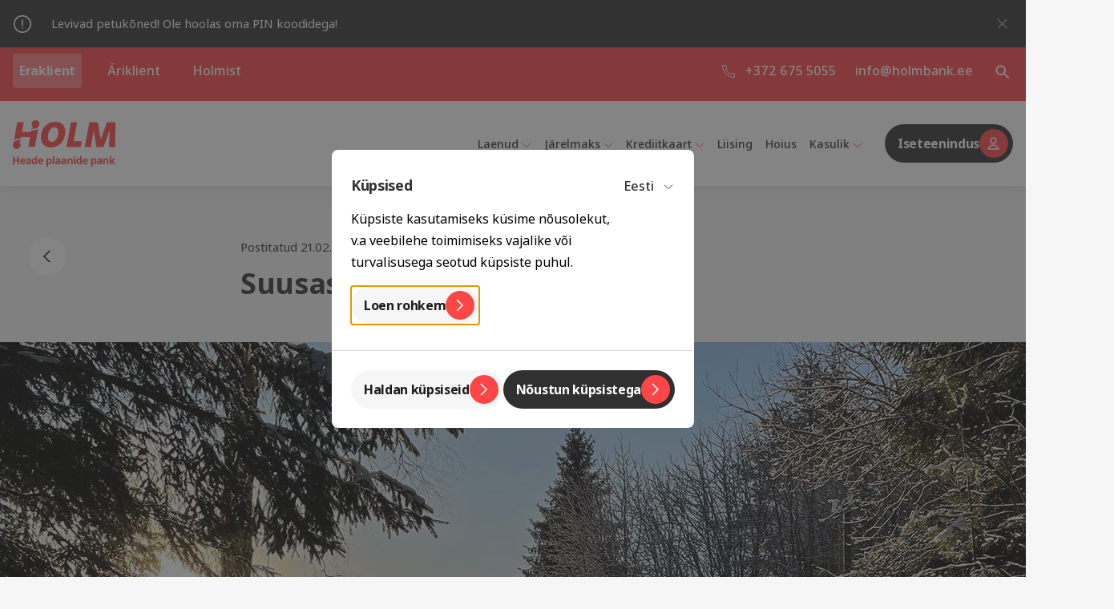

--- FILE ---
content_type: text/html; charset=utf-8
request_url: https://www.holmbank.ee/et/eraklient/holmist/uudised/suusasoprade-lemmikrajad
body_size: 76098
content:
<!DOCTYPE html><html><head><meta charSet="utf-8" data-next-head=""/><meta charSet="utf-8"/><meta name="viewport" content="width=device-width, initial-scale=1, maximum-scale=1" data-next-head=""/><title data-next-head="">Suusasõprade lemmikrajad</title><meta name="fb:app_id" content="966242223397117" data-next-head=""/><meta name="og:type" content="article" data-next-head=""/><meta name="og:url" content="https://www.holmbank.ee/et/holmist/uudised/suusasoprade-lemmikrajad/" data-next-head=""/><meta name="og:locale" content="et_EE" data-next-head=""/><meta name="og:site_name" content="Holm Bank" data-next-head=""/><meta name="og:title" content="Suusasõprade lemmikrajad" data-next-head=""/><meta name="og:description" content="Eestis on suurepäraseid suusaradu, kus enda oskuseid lihvida, värsket õhku nautida ja kilomeetreid koguda. Hea ülevaate ja värske info radade ning nende seisukorra kohta leiab Terviseradade lehelt www.terviserajad.ee. Mõnusaid suusaradu on Eestis palju ja igaühel on võimalik soovi korral kasvõi..." data-next-head=""/><meta name="og:updated_time" content="2023-02-21T09:17:48+00:00" data-next-head=""/><meta name="og:image:url" content="https://content.holmbank.ee/content/uploads/2023/02/21091521/suusarada-web-1500x1000px-1200x628.jpg" data-next-head=""/><meta name="og:image" content="https://content.holmbank.ee/content/uploads/2023/02/21091521/suusarada-web-1500x1000px-1200x628.jpg" data-next-head=""/><meta name="og:image:width" content="1200" data-next-head=""/><meta name="og:image:height" content="628" data-next-head=""/><meta name="og:image:cropped" content="true" data-next-head=""/><meta name="og:image:id" content="51914" data-next-head=""/><meta name="og:image:size_name" content="wpsso-opengraph" data-next-head=""/><meta name="schema:type:id" content="webpage" data-next-head=""/><meta name="schema:type:url" content="https://schema.org/WebPage" data-next-head=""/><meta name="schema:type:context" content="https://schema.org" data-next-head=""/><meta name="schema:type:name" content="WebPage" data-next-head=""/><meta name="article:author:name" content="kadi.raadla@holmbank.ee" data-next-head=""/><meta name="article:published_time" content="2023-02-21T09:17:45+00:00" data-next-head=""/><meta name="article:modified_time" content="2023-02-21T09:17:48+00:00" data-next-head=""/><meta name="article:reading_mins" content="7" data-next-head=""/><meta name="twitter:domain" content="www.holmbank.ee" data-next-head=""/><meta name="twitter:title" content="Suusasõprade lemmikrajad" data-next-head=""/><meta name="twitter:description" content="Eestis on suurepäraseid suusaradu, kus enda oskuseid lihvida, värsket õhku nautida ja kilomeetreid koguda. Hea ülevaate ja värske info radade ning nende seisukorra kohta leiab Terviseradade lehelt..." data-next-head=""/><meta name="twitter:card" content="summary_large_image" data-next-head=""/><meta name="twitter:label1" content="Written by" data-next-head=""/><meta name="twitter:data1" content="kadi.raadla@holmbank.ee" data-next-head=""/><meta name="twitter:label2" content="Est. reading time" data-next-head=""/><meta name="twitter:data2" content="7 minutes" data-next-head=""/><meta name="author" content="kadi.raadla@holmbank.ee" data-next-head=""/><meta name="description" content="Eestis on suurepäraseid suusaradu, kus enda oskuseid lihvida, värsket õhku nautida ja kilomeetreid koguda. Hea ülevaate ja värske info radade ning nende seisukorra kohta leiab Terviseradade lehelt www.terviserajad.ee. Mõnusaid suusaradu on Eestis palju ja igaühel on võimalik soovi korral kasvõi..." data-next-head=""/><meta name="thumbnail" content="https://content.holmbank.ee/content/uploads/2023/02/21091521/suusarada-web-1500x1000px-1200x628.jpg" data-next-head=""/><meta name="robots" content="follow, index, max-snippet:-1, max-image-preview:large, max-video-preview:-1" data-next-head=""/><meta http-equiv="X-UA-Compatible" content="ie=edge"/><link rel="icon" href="/static/favicon/32x32.png" sizes="32x32"/><link rel="icon" href="/static/favicon/192x192.png" sizes="192x192"/><link rel="apple-touch-icon" href="/static/favicon/180x180.png"/><meta name="msapplication-TileImage" content="/static/favicon/270x270.png"/><meta name="next-boost-nonce" nonce="1GcawcnEKY0wWjByq54RRA=="/><link rel="preload" href="/static/fonts/NotoSans-Regular.woff" crossorigin="anonymous" type="font/woff" as="font"/><link rel="preload" href="/static/fonts/NotoSans-Bold.woff" crossorigin="anonymous" type="font/woff" as="font"/><link rel="preload" href="/static/fonts/NotoSans-Medium.woff" crossorigin="anonymous" type="font/woff" as="font"/><link rel="preconnect dns-prefetch" href="https://sso.holmbank.ee"/><link rel="preconnect dns-prefetch" href="https://cms-proxy.holmbank.ee/api"/><link rel="preload" href="/_next/static/css/c9cb8a9fda32b138.css" as="style"/><link rel="preload" href="/_next/static/css/3bcf3b8e36fe6c5c.css" as="style"/><link rel="stylesheet" href="/_next/static/css/c9cb8a9fda32b138.css" data-n-g=""/><link rel="stylesheet" href="/_next/static/css/3bcf3b8e36fe6c5c.css" data-n-p=""/><noscript data-n-css=""></noscript><script defer="" noModule="" src="/_next/static/chunks/polyfills-42372ed130431b0a.js"></script><script defer="" src="/_next/static/chunks/7984.712ec87251d9c037.js"></script><script defer="" src="/_next/static/chunks/3981-c8ba39a7001dab46.js"></script><script defer="" src="/_next/static/chunks/3939-8ca1057baedc2276.js"></script><script defer="" src="/_next/static/chunks/7559-ee34880e44393d7e.js"></script><script defer="" src="/_next/static/chunks/1897.12eab5025c08efa0.js"></script><script defer="" src="/_next/static/chunks/4634.baf0ffb5ee54b13f.js"></script><script defer="" src="/_next/static/chunks/5803.ef1396ed5342b698.js"></script><script defer="" src="/_next/static/chunks/5152.a49573b27eb14c0d.js"></script><script defer="" src="/_next/static/chunks/9584.a38b52212869a53d.js"></script><script defer="" src="/_next/static/chunks/5928.a7e1b551d79691f8.js"></script><script defer="" src="/_next/static/chunks/2579.4a7263a70f7cd8f9.js"></script><script defer="" src="/_next/static/chunks/1206.22e457e47d4a7240.js"></script><script defer="" src="/_next/static/chunks/7586.a8b4e5b5bde91c8a.js"></script><script defer="" src="/_next/static/chunks/8638.0cf94205006a58dd.js"></script><script src="/_next/static/chunks/webpack-8c5627fea37ecbf5.js" defer=""></script><script src="/_next/static/chunks/framework-77dff60c8c44585c.js" defer=""></script><script src="/_next/static/chunks/main-fbc25ac617bff176.js" defer=""></script><script src="/_next/static/chunks/pages/_app-91588862ccdacfc7.js" defer=""></script><script src="/_next/static/chunks/de2c9e49-7b06bcf1c4a73179.js" defer=""></script><script src="/_next/static/chunks/309-bef6c5957d530881.js" defer=""></script><script src="/_next/static/chunks/3928-e8d485f7ab89e442.js" defer=""></script><script src="/_next/static/chunks/9629-497ca983f309564b.js" defer=""></script><script src="/_next/static/chunks/pages/%5Blang%5D/%5B%5B...all%5D%5D-37651625a463f115.js" defer=""></script><script src="/_next/static/sFS8LJ1-pxfe6P-TLpgik/_buildManifest.js" defer=""></script><script src="/_next/static/sFS8LJ1-pxfe6P-TLpgik/_ssgManifest.js" defer=""></script><style id="__jsx-a1ce2d66b4c01f12">#nprogress{pointer-events:none}#nprogress .bar{position:fixed;z-index:1031;top:0;left:0;width:100%}#nprogress .peg{display:block;position:absolute;right:0px;width:100px;height:100%;opacity:1;-webkit-transform:rotate(3deg)translate(0px,-4px);-ms-transform:rotate(3deg)translate(0px,-4px);transform:rotate(3deg)translate(0px,-4px)}</style><style id="__jsx-3197544279">#nprogress .bar{background:#FF4646;height:2px}#nprogress .peg{box-shadow:0 0 10px #FF4646,0 0 5px #FF4646}@media(min-width:1200px){#nprogress .bar{background:#FFFFFF}#nprogress .peg{box-shadow:0 0 10px #FFFFFF,0 0 5px #FFFFFF}}</style><style id="server-side-styles">    .container-0-2-18 {    }
    .container-d0-0-2-19 {
      width: 100%;
      margin: 0 auto;
      max-width: 1311px;
    }
    .container-d1-0-2-67 {
      width: 100%;
      margin: 0 auto;
      max-width: 1311px;
    }
    .container-d2-0-2-120 {
      width: 100%;
      margin: 0 auto;
      max-width: 647px;
    }
    .container-d3-0-2-148 {
      width: 100%;
      margin: 0 auto;
      max-width: 1311px;
    }
    .container-d4-0-2-176 {
      width: 100%;
      margin: 0 auto;
      max-width: 1311px;
    }
    .column-0-2-151 {
      width: 100%;
      position: relative;
      padding-left: 16px;
      padding-right: 16px;
    }
@media screen and (min-width: 576px) {
    .column-0-2-151 {    }
}
@media screen and (min-width: 768px) {
    .column-0-2-151 {    }
}
@media screen and (min-width: 992px) {
    .column-0-2-151 {    }
}
@media screen and (min-width: 1200px) {
    .column-0-2-151 {    }
}
    .column-d0-0-2-152 {
      align-self: flex-start;
      flex: 0 0 100%;
      max-width: 100%;
    }
@media screen and (min-width: 576px) {
    .column-d0-0-2-152 {
      flex: 0 0 auto;
      max-width: auto;
    }
}
@media screen and (min-width: 768px) {
    .column-d0-0-2-152 {
      flex: 0 0 auto;
      max-width: auto;
    }
}
@media screen and (min-width: 992px) {
    .column-d0-0-2-152 {
      flex: 0 0 auto;
      max-width: auto;
    }
}
@media screen and (min-width: 1200px) {
    .column-d0-0-2-152 {
      flex: 0 0 auto;
      max-width: auto;
    }
}
    .column-d5-0-2-154 {
      align-self: flex-start;
      flex: 0 0 100%;
      max-width: 100%;
    }
@media screen and (min-width: 576px) {
    .column-d5-0-2-154 {
      flex: 0 0 auto;
      max-width: auto;
    }
}
@media screen and (min-width: 768px) {
    .column-d5-0-2-154 {
      flex: 0 0 auto;
      max-width: auto;
    }
}
@media screen and (min-width: 992px) {
    .column-d5-0-2-154 {
      flex: 0 0 auto;
      max-width: auto;
    }
}
@media screen and (min-width: 1200px) {
    .column-d5-0-2-154 {
      flex: 0 0 37.5%;
      max-width: 37.5%;
    }
}
    .column-d10-0-2-158 {
      align-self: flex-start;
      flex: 0 0 100%;
      max-width: 100%;
    }
@media screen and (min-width: 576px) {
    .column-d10-0-2-158 {
      flex: 0 0 auto;
      max-width: auto;
    }
}
@media screen and (min-width: 768px) {
    .column-d10-0-2-158 {
      flex: 0 0 auto;
      max-width: auto;
    }
}
@media screen and (min-width: 992px) {
    .column-d10-0-2-158 {
      flex: 0 0 33.333333333333336%;
      max-width: 33.333333333333336%;
    }
}
@media screen and (min-width: 1200px) {
    .column-d10-0-2-158 {
      flex: 0 0 20.833333333333336%;
      max-width: 20.833333333333336%;
    }
}
    .column-d15-0-2-163 {
      align-self: flex-start;
      flex: 0 0 100%;
      max-width: 100%;
    }
@media screen and (min-width: 576px) {
    .column-d15-0-2-163 {
      flex: 0 0 auto;
      max-width: auto;
    }
}
@media screen and (min-width: 768px) {
    .column-d15-0-2-163 {
      flex: 0 0 auto;
      max-width: auto;
    }
}
@media screen and (min-width: 992px) {
    .column-d15-0-2-163 {
      flex: 0 0 33.333333333333336%;
      max-width: 33.333333333333336%;
    }
}
@media screen and (min-width: 1200px) {
    .column-d15-0-2-163 {
      flex: 0 0 20.833333333333336%;
      max-width: 20.833333333333336%;
    }
}
    .column-d20-0-2-171 {
      align-self: flex-start;
      flex: 0 0 100%;
      max-width: 100%;
    }
@media screen and (min-width: 576px) {
    .column-d20-0-2-171 {
      flex: 0 0 auto;
      max-width: auto;
    }
}
@media screen and (min-width: 768px) {
    .column-d20-0-2-171 {
      flex: 0 0 auto;
      max-width: auto;
    }
}
@media screen and (min-width: 992px) {
    .column-d20-0-2-171 {
      flex: 0 0 33.333333333333336%;
      max-width: 33.333333333333336%;
    }
}
@media screen and (min-width: 1200px) {
    .column-d20-0-2-171 {
      flex: 0 0 20.833333333333336%;
      max-width: 20.833333333333336%;
    }
}
    .column-d25-0-2-178 {
      align-self: flex-start;
      flex: 0 0 100%;
      max-width: 100%;
    }
@media screen and (min-width: 576px) {
    .column-d25-0-2-178 {
      flex: 0 0 auto;
      max-width: auto;
    }
}
@media screen and (min-width: 768px) {
    .column-d25-0-2-178 {
      flex: 0 0 66.66666666666667%;
      max-width: 66.66666666666667%;
    }
}
@media screen and (min-width: 992px) {
    .column-d25-0-2-178 {
      flex: 0 0 auto;
      max-width: auto;
    }
}
@media screen and (min-width: 1200px) {
    .column-d25-0-2-178 {
      flex: 0 0 75%;
      max-width: 75%;
    }
}
    .column-d30-0-2-179 {
      align-self: flex-start;
      flex: 0 0 100%;
      max-width: 100%;
    }
@media screen and (min-width: 576px) {
    .column-d30-0-2-179 {
      flex: 0 0 auto;
      max-width: auto;
    }
}
@media screen and (min-width: 768px) {
    .column-d30-0-2-179 {
      flex: 0 0 33.333333333333336%;
      max-width: 33.333333333333336%;
    }
}
@media screen and (min-width: 992px) {
    .column-d30-0-2-179 {
      flex: 0 0 auto;
      max-width: auto;
    }
}
@media screen and (min-width: 1200px) {
    .column-d30-0-2-179 {
      flex: 0 0 25%;
      max-width: 25%;
    }
}
    .row-0-2-149 {
      display: flex;
      flex-wrap: wrap;
    }
@media screen and (min-width: 1200px) {
    .row-0-2-149 {
      margin: 0 -16px;
    }
}
    .row-d0-0-2-150 {
      margin-right: -16px;
      margin-left: -16px;
    }
    .row-d1-0-2-153 {
      margin-right: -16px;
      margin-left: -16px;
    }
    .row-d2-0-2-177 {
      margin-right: -16px;
      margin-left: -16px;
    }
    .body-0-2-113 {
      padding: 0 16px 24px 16px;
    }
@media screen and (min-width: 1200px) {
    .body-0-2-113 {
      padding: 48px 48px 0;
    }
}
    .mediumContainer-0-2-114 {
      padding-top: 0 !important;
    }
@media screen and (min-width: 1200px) {
    .mediumContainer-0-2-114 {
      padding-top: 24px !important;
    }
}
    .newsContainer-0-2-115 {
      padding-top: 4px;
    }
@media screen and (min-width: 1200px) {
    .newsContainer-0-2-115 {
      padding-top: 40px;
    }
}
    .largeContainer-0-2-116 {    }
@media screen and (min-width: 1200px) {
    .largeContainer-0-2-116 {
      padding-top: 128px;
    }
}
    .selfServiceContainer-0-2-117 {    }
    .searchContainer-0-2-118 {    }
    .body-d3-0-2-119 {
      overflow: hidden;
    }
    .link-0-2-27 {
      color: #FF4646;
      text-decoration: none;
    }
    .button-0-2-86 {
      gap: 6px;
      color: #FFFFFF;
      width: 100%;
      border: none;
      cursor: pointer;
      height: 48px;
      display: inline-flex;
      padding: 6px;
      font-size: 16px;
      min-width: 48px;
      align-items: center;
      flex-shrink: 0;
      font-weight: 700;
      line-height: 1.4;
      user-select: none;
      border-radius: 36px;
      letter-spacing: -0.32px;
      outline-offset: 3px;
      text-decoration: none;
      background-color: #303030;
    }
@media screen and (min-width: 768px) {
    .button-0-2-86 {
      width: initial;
    }
}
    .button-0-2-86:hover {
      background-color: #1B1B1B;
    }
    .button-0-2-86:hover span {
      background-color: #E43E3E;
    }
    .button-0-2-86:hover svg {
      color: #FFFFFF;
    }
    .button-0-2-86:active {
      background-color: #1B1B1B;
    }
    .button-0-2-86:active span {
      background-color: #FFFFFF;
    }
    .button-0-2-86:active svg {
      color: #1B1B1B;
    }
    .button-0-2-86:disabled {
      cursor: default;
      background-color: #C6C6C6;
    }
    .button-0-2-86:disabled span {
      background-color: #ABABAB;
    }
    .button-0-2-86:disabled svg {
      color: #FFFFFF;
    }
@media (pointer: coarse) {
    .button-0-2-86:focus {
      outline: none;
    }
}
    .buttonSecondary-0-2-87 {
      color: #1B1B1B;
      background-color: #F6F6F6;
    }
    .buttonSecondary-0-2-87:hover {
      background-color: #EEEEEE;
    }
    .buttonSecondary-0-2-87:active {
      background-color: #F6F6F6;
    }
    .buttonSecondary-0-2-87:active span {
      background-color: #303030;
    }
    .buttonSecondary-0-2-87:active svg {
      color: #FFFFFF;
    }
    .buttonTertiary-0-2-88 {
      color: #1B1B1B;
      background-color: #FFFFFF;
    }
    .buttonTertiary-0-2-88:hover {
      background-color: #EEEEEE;
    }
    .buttonTertiary-0-2-88:active {
      background-color: #FFFFFF;
    }
    .buttonTertiary-0-2-88:active span {
      background-color: #303030;
    }
    .buttonTertiary-0-2-88:active svg {
      color: #FFFFFF;
    }
    .buttonSuccess-0-2-89 {
      background-color: #3CCC65;
    }
    .buttonSuccess-0-2-89:not(:hover):not(:active) {
      color: #FFFFFF;
    }
    .buttonNarrow-0-2-90 {
      width: initial;
    }
    .circle-0-2-91 {
      height: 36px;
      position: relative;
      min-width: 36px;
      border-radius: 50%;
      background-color: #FF4646;
    }
    .circleSuccess-0-2-92 {
      background-color: #FFFFFF;
    }
    .icon-0-2-93 {
      top: 50%;
      left: 50%;
      color: #FFFFFF;
      width: 24px;
      height: 24px;
      position: absolute;
      transform: translate(-50%, -50%);
    }
@keyframes keyframes-spinner-0-2-94 {
    0% {
      transform: rotate(0deg);
      -webkit-transform: rotate(0deg);
    }
    100% {
      transform: rotate(360deg);
      -webkit-transform: rotate(360deg);
    }
}
    .spinner-0-2-95 {
      top: 7px;
      left: 7px;
      width: 22px;
      border: 3px solid #C6C6C6;
      height: 22px;
      position: absolute;
      animation: keyframes-spinner-0-2-94 1.1s ease-in-out infinite;
      border-radius: 50%;
      border-top-color: #FFFFFF;
      -webkit-animation: $spinner 1.1s ease-in-out infinite;
    }
    .success-0-2-96 {
      color: #3CCC65;
    }
    .label-0-2-97 {
      flex-grow: 1;
      text-align: center;
    }
    .labelIconRight-0-2-98 {
      padding-left: 42px;
    }
@media screen and (min-width: 768px) {
    .labelIconRight-0-2-98 {
      padding-left: 10px;
    }
}
    .labelIconLeft-0-2-99 {
      padding-right: 42px;
    }
@media screen and (min-width: 768px) {
    .labelIconLeft-0-2-99 {
      padding-right: 10px;
    }
}
    .labelIconRightNarrow-0-2-100 {
      padding-left: 10px;
    }
    .labelIconLeftNarrow-0-2-101 {
      padding-right: 10px;
    }
    .labelIconNone-0-2-102 {
      padding: 0 10px;
    }
    .button-0-2-50 {
      border: none;
      height: 48px;
      padding: 0;
      position: relative;
      min-width: 48px;
      border-radius: 24px;
      outline-offset: 3px;
      background-color: #F6F6F6;
    }
    .button-0-2-50:not(:disabled) {
      cursor: pointer;
    }
    .button-0-2-50:disabled {
      background-color: #ABABAB;
    }
    .button-0-2-50:not(:disabled):hover {
      background-color: #EEEEEE;
    }
    .button-0-2-50:not(:disabled):active {
      background-color: #303030;
    }
    .button-0-2-50:not(:disabled):active svg {
      color: #FFFFFF;
    }
    .buttonSmall-0-2-51 {
      height: 36px;
      min-width: 36px;
      border-radius: 18px;
    }
    .buttonTertiary-0-2-52 {
      background-color: #FFFFFF;
    }
    .buttonBank-0-2-53 {
      display: flex;
      padding: 8px 16px;
      align-items: center;
      justify-content: center;
    }
@keyframes keyframes-spinner-0-2-54 {
    0% {
      transform: rotate(0deg);
      -webkit-transform: rotate(0deg);
    }
    100% {
      transform: rotate(360deg);
      -webkit-transform: rotate(360deg);
    }
}
    .spinner-0-2-55 {
      width: 22px;
      border: 3px solid #C6C6C6;
      height: 22px;
      position: absolute;
      animation: keyframes-spinner-0-2-54 1.1s ease-in-out infinite;
      border-radius: 50%;
      border-top-color: #FFFFFF;
      -webkit-animation: $spinner 1.1s ease-in-out infinite;
    }
    .icon-0-2-56 {
      top: 50%;
      left: 50%;
      color: #1B1B1B;
      width: 24px;
      height: 24px;
      position: absolute;
      transform: translate(-50%, -50%);
    }
    .navListItem-0-2-21 {
      padding: 8px;
      position: relative;
      margin-right: 8px;
    }
@media screen and (min-width: 1200px) {
    .navListItem-0-2-21 {
      margin-right: 24px;
    }
}
    .navListItem-0-2-21:last-child {
      margin-right: 0;
    }
    .navListItemMainMenu-0-2-22 {
      margin: 0 8px;
      padding: 8px 4px;
    }
@media screen and (min-width: 1350px) {
    .navListItemMainMenu-0-2-22 {
      margin: 0 16px;
      padding: 8px;
    }
}
    .navLink-0-2-23 {
      color: #333333;
      display: flex;
      align-items: center;
    }
@media screen and (min-width: 1200px) {
    .navLink-0-2-23 {    }
}
    .navLinkLabel-0-2-24 {
      font-size: 14px;
      font-weight: 500;
      line-height: 1.7;
      white-space: nowrap;
    }
@media screen and (min-width: 1200px) {
    .navLinkLabel-0-2-24 {
      font-size: 16px;
    }
}
    .navLinkLabelMainMenu-0-2-25 {
      font-size: 14px;
    }
@media screen and (min-width: 1350px) {
    .navLinkLabelMainMenu-0-2-25 {
      font-size: 16px;
    }
}
    .navLink-d3-0-2-26 {    }
@media screen and (min-width: 1200px) {
    .navLink-d3-0-2-26 {
      color: #FFFFFF;
    }
}
    .navLink-d5-0-2-28 {    }
@media screen and (min-width: 1200px) {
    .navLink-d5-0-2-28 {
      color: #FFFFFF;
    }
}
    .navLink-d7-0-2-29 {    }
@media screen and (min-width: 1200px) {
    .navLink-d7-0-2-29 {
      color: #FFFFFF;
    }
}
    .navLink-d9-0-2-74 {    }
@media screen and (min-width: 1200px) {
    .navLink-d9-0-2-74 {
      color: #333333;
    }
}
    .navLink-d11-0-2-76 {    }
@media screen and (min-width: 1200px) {
    .navLink-d11-0-2-76 {
      color: #333333;
    }
}
    .navLink-d13-0-2-78 {    }
@media screen and (min-width: 1200px) {
    .navLink-d13-0-2-78 {
      color: #333333;
    }
}
    .navLink-d15-0-2-79 {    }
@media screen and (min-width: 1200px) {
    .navLink-d15-0-2-79 {
      color: #333333;
    }
}
    .navLink-d17-0-2-80 {    }
@media screen and (min-width: 1200px) {
    .navLink-d17-0-2-80 {
      color: #333333;
    }
}
    .navLink-d19-0-2-82 {    }
@media screen and (min-width: 1200px) {
    .navLink-d19-0-2-82 {
      color: #333333;
    }
}
    .hide-0-2-36 {
      display: none !important;
    }
    .tippy-0-2-37 {
      pointer-events: all;
      transition-duration: 0ms;
    }
    .tippy-0-2-37 > .tippy-content {
      font-weight: initial;
      transition-duration: 0ms;
    }
    .tippy-0-2-37 > .tippy-svg-arrow {
      width: 15px;
      bottom: -16px;
      height: 17px;
      background: #FFFFFF;
    }
    .tooltipIcon-0-2-38 {
      width: 16px;
    }
    .tooltipIcon-0-2-38 rect {
      fill: #FFFFFF;
      stroke-width: 3;
    }
    .navListActiveItem-0-2-20 {
      background: #FFFFFF;
      font-weight: 700;
      border-radius: 4px;
      letter-spacing: -0.32px;
    }
    .navListActiveItem-0-2-20 span {
      font-weight: 700;
      letter-spacing: -0.32px;
    }
    .navListActiveItem-0-2-20 a {
      color: #FF4646;
    }
@media screen and (min-width: 1200px) {
    .navListActiveItem-0-2-20 {
      background: rgba(255, 255, 255, 0.3);
    }
    .navListActiveItem-0-2-20 a {
      color: #FFFFFF;
    }
}
    .languageSwitcher-0-2-30 {
      color: #FFFFFF;
      margin: 0;
      position: relative;
    }
@media screen and (min-width: 1200px) {
    .languageSwitcher-0-2-30 {
      margin: 0 16px;
    }
}
    .languageSwitcherTooltip-0-2-31 {
      padding: 8px 16px;
    }
    .languageSwitcherLink-0-2-32 {
      border: none;
      cursor: pointer;
      margin: 0;
      display: flex;
      padding: 0;
      align-items: center;
      border-radius: 8px;
      justify-content: center;
      background-color: transparent;
    }
@media screen and (min-width: 1200px) {
    .languageSwitcherLink-0-2-32 {
      color: inherit;
      height: auto;
      align-items: center;
    }
}
    .languageSwitcherLink-0-2-32 > button {
      padding: 0;
    }
    .languageSwitcherLabel-0-2-33 {
      font-size: 14px;
      word-break: keep-all;
      font-weight: 500;
      line-height: 1.7;
    }
@media screen and (min-width: 1200px) {
    .languageSwitcherLabel-0-2-33 {
      font-size: 16px;
    }
}
    .iconContainer-0-2-34 {
      margin-left: 8px;
    }
    .dropdownIcon-0-2-35 {
      width: 16px;
      stroke: #FF4646;
    }
@media screen and (min-width: 1200px) {
    .dropdownIcon-0-2-35 {
      stroke: #FFFFFF;
    }
}
    .dialog-0-2-1 {
      border: none;
      padding: 16px;
      border-radius: 8px;
    }
@media screen and (min-width: 768px) {
    .dialog-0-2-1 {
      padding: 16px 76px;
    }
}
    .dialog-0-2-1::backdrop {
      opacity: 0.6;
      background-color: #333333;
    }
    .noPadding-0-2-2 {
      padding: 0;
    }
@media screen and (min-width: 768px) {
    .maxWidth-0-2-3 {
      width: calc(100vw - 128px - 38px);
    }
}
@media screen and (min-width: 1350px) {
    .maxWidth-0-2-3 {
      width: calc(1311px - 128px);
    }
}
    .noScroll-0-2-4 {
      overflow: hidden;
    }
    .overflowVisible-0-2-5 {
      overflow: visible;
    }
    .title-0-2-6 {
      margin: 0 64px 0 0;
      padding-bottom: 16px;
    }
@media screen and (min-width: 768px) {
    .title-0-2-6 {
      margin: 0;
      text-align: center;
    }
}
    .titleWithBackButton-0-2-7 {
      margin-left: 64px;
    }
@media screen and (min-width: 768px) {
    .titleWithBackButton-0-2-7 {
      margin: 0;
    }
}
    .closeButton-0-2-8 {
      top: 16px;
      right: 16px;
      position: absolute;
    }
    .backButton-0-2-9 {
      top: 16px;
      left: 16px;
      position: absolute;
    }
    .servicesMenu-0-2-111 {
      width: 100%;
      padding: 16px;
    }
@media screen and (min-width: 1200px) {
    .servicesMenu-0-2-111 {
      height: 0;
      padding: 48px;
      position: absolute;
    }
}
@media screen and (min-width: 1200px) {
    .servicesContent-0-2-112 {
      top: -150px;
      width: unset;
      margin: 0 auto;
      display: flex;
      overflow: unset;
      position: relative;
      max-width: 1311px;
      white-space: unset;
    }
}
    .servicesContent-0-2-112::-webkit-scrollbar {
      height: 30px;
      background: #D7D7D7;
      border-top: 14px solid #F6F6F6;
      border-bottom: 15px solid #F6F6F6;
    }
    .servicesContent-0-2-112::-webkit-scrollbar-thumb {
      border-top: 11px solid #F6F6F6;
      border-bottom: 15px solid #F6F6F6;
      background-color: #FF4646;
    }
    .navListItem-0-2-71 {    }
    .navListItem-0-2-71 svg {
      stroke: #FF4646;
      margin-left: 4px;
    }
    .navLinkLabel-0-2-72 {
      font-size: 14px;
      font-weight: 500;
      line-height: 1.7;
      white-space: nowrap;
    }
@media screen and (min-width: 1350px) {
    .navLinkLabel-0-2-72 {
      font-size: 16px;
    }
}
    .navLinkLabel-d0-0-2-73 {
      color: #333333;
    }
    .navLinkLabel-d1-0-2-75 {
      color: #333333;
    }
    .navLinkLabel-d2-0-2-77 {
      color: #333333;
    }
    .navLinkLabel-d3-0-2-81 {
      color: #333333;
    }
    .activeItem-0-2-68 {
      padding: 8px 16px;
      font-weight: 700;
      border-radius: 4px;
      letter-spacing: -0.32px;
    }
    .activeItem-0-2-68 span {
      font-weight: 700;
      letter-spacing: -0.32px;
    }
    .navListActiveItem-0-2-69 {
      background-color: rgba(255, 70, 70, 0.1);
    }
    .navListActiveItem-0-2-69 span {
      color: #FF4646;
    }
    .navListActiveItemWithoutHeaderTopics-0-2-70 {
      background-color: rgba(255, 255, 255, 0.3);
    }
    .labelContainer-0-2-83 {
      padding: 4px 0 4px 16px;
      position: relative;
      border-left: 1px solid rgba(255, 255, 255, 0.6);
      margin-left: 4px;
    }
@media screen and (min-width: 1350px) {
    .labelContainer-0-2-83 {
      padding: 4px 8px 4px 32px;
      margin-left: 8px;
    }
}
    .labelLink-0-2-84 {
      font-size: 14px;
      font-weight: 500;
      line-height: 1.7;
      white-space: nowrap;
      text-decoration: none;
    }
@media screen and (min-width: 1350px) {
    .labelLink-0-2-84 {
      font-size: 16px;
    }
}
    .labelLink-d1-0-2-85 {
      color: #333333;
    }
    .mainMenu-0-2-57 {
      display: none;
    }
@media screen and (min-width: 1200px) {
    .mainMenu-0-2-57 {
      display: flex;
      padding: 32px 16px;
      position: relative;
      background-color: #FF4646;
    }
}
    .mainMenuBackgroundWithHeaderTopics-0-2-58 {
      border: none;
      box-shadow: 0px 10px 20px rgba(0, 0, 0, 0.04), 0px 2px 6px rgba(0, 0, 0, 0.04), 0px 0px 1px rgba(0, 0, 0, 0.04);
    }
@media screen and (min-width: 1200px) {
    .mainMenuBackgroundWithHeaderTopics-0-2-58 {
      z-index: 10;
      padding-top: 24px;
      padding-bottom: 24px;
      background-color: #FFFFFF;
    }
}
    .wrapper-0-2-59 {
      display: flex;
      justify-content: space-between;
    }
    .navList-0-2-60 {
      margin: 0;
      display: flex;
      padding: 0;
      align-items: center;
      list-style-type: none;
    }
    .navListLogo-0-2-61 {
      margin: 0 16px;
      border-radius: 8px;
    }
    .navListLogo-0-2-61 svg {
      width: 100%;
      height: 58px;
    }
    .navListLogo-0-2-61 svg path {
      fill: #FFFFFF;
    }
@media screen and (min-width: 1200px) {
    .navListLogo-0-2-61 {
      margin-left: 0;
    }
}
@media screen and (min-width: 1350px) {
    .navListLogo-0-2-61 {
      width: 168px;
    }
}
    .navListLogoRed-0-2-62 {
      width: 128px;
      margin: 0 16px 0 0;
    }
    .navListLogoRed-0-2-62 svg path {
      fill: #FF4646;
    }
    .navListHasBottomMenu-0-2-63 {
      box-shadow: none;
    }
    .navLink-0-2-64 {
      display: flex;
      align-items: center;
    }
    .stickyContainer-0-2-65 {
      top: 0;
      z-index: 150;
      position: sticky;
    }
    .selfServiceMenuButton-0-2-66 {
      margin-left: 24px;
      border-radius: 8px;
    }
@media screen and (min-width: 1350px) {
    .selfServiceMenuButton-0-2-66 {
      margin-left: 32px;
    }
}
    .wrapper-0-2-44 {
      width: 100%;
      display: flex;
      padding: 16px;
      justify-content: space-between;
      background-color: #FFFFFF;
    }
    .wrapperBurgerOpen-0-2-45 {
      z-index: 50;
      position: relative;
      box-shadow: 0px 10px 20px rgba(0, 0, 0, 0.04), 0px 2px 6px rgba(0, 0, 0, 0.04), 0px 0px 1px rgba(0, 0, 0, 0.04);
    }
    .burgerList-0-2-46 {
      gap: 8px;
      margin: 0;
      display: flex;
      padding: 0;
      align-items: center;
      list-style-type: none;
    }
    .navListItem-0-2-47 {
      display: flex;
      align-items: center;
    }
    .navLink-0-2-48 {
      color: #FFFFFF;
      display: flex;
      align-items: center;
      margin-right: 16px;
    }
    .burgerListWithSearchOpen-0-2-49 {
      flex: 1;
    }
    .burgerMenuContainer-0-2-41 {
      top: 0;
      z-index: 150;
      position: sticky;
    }
@media screen and (min-width: 1200px) {
    .burgerMenuContainer-0-2-41 {
      display: none;
    }
}
    .burgerMenuContainerFixed-0-2-42 {
      top: 56px;
      width: 100%;
      height: 100%;
      position: fixed;
    }
    .menu-0-2-43 {
      width: 100%;
      height: 100%;
      display: block;
      z-index: 10;
      overflow: auto;
      position: absolute;
      background: #FFFFFF;
      padding-bottom: 200px;
    }
    .menuSearchIconWrapper-0-2-39 {
      cursor: pointer;
      padding: 4px;
    }
    .menuSearchIcon-0-2-40 {
      vertical-align: middle;
    }
    .menuSearchIcon-0-2-40 > path {
      stroke: white;
    }
@media screen and (min-width: 1200px) {
    .topMenuBackground-0-2-10 {
      padding: 0 16px;
      background-color: #FF4646;
    }
}
    .topMenuBackgroundFixed-0-2-11 {
      top: 0;
      width: 100%;
      z-index: 100;
      position: fixed;
    }
    .wrapper-0-2-12 {
      margin: 0;
      display: flex;
      padding: 8px 16px;
      justify-content: space-between;
      background-color: #F6F6F6;
    }
@media screen and (min-width: 1200px) {
    .wrapper-0-2-12 {
      padding: 8px 0 16px;
      background-color: transparent;
    }
}
    .navList-0-2-13 {
      margin: 0;
      display: flex;
      padding: 0;
      align-items: center;
      list-style-type: none;
    }
    .languageSwitch-0-2-14 {
      margin: 0;
      padding: 0;
      border-radius: 8px;
    }
    .languageSwitch-0-2-14:last-child {
      margin-right: 0;
      padding-right: 0;
    }
@media screen and (min-width: 1200px) {
    .languageSwitch-0-2-14 {
      padding: 8px;
    }
}
    .navListItem-0-2-15 {
      display: none;
    }
@media screen and (min-width: 1200px) {
    .navListItem-0-2-15 {
      margin: 0;
      display: block;
      padding: 8px;
      margin-right: 8px;
      border-radius: 8px;
    }
    .navListItem-0-2-15:last-child {
      margin-right: 0;
      padding-right: 0;
    }
}
    .navLink-0-2-16 {
      color: #333333;
      display: flex;
      align-items: center;
      text-decoration: none;
    }
@media screen and (min-width: 1200px) {
    .navLink-0-2-16 {
      color: #FFFFFF;
    }
}
    .navLinkLabel-0-2-17 {
      font-size: 16px;
      font-style: normal;
      font-weight: 500;
      line-height: 1.2;
    }
    .block-0-2-121 {
      padding: 24px 0;
    }
    .block-0-2-121:first-child {
      padding-top: 32px;
    }
@media screen and (min-width: 1200px) {
    .block-0-2-121:first-child {
      padding-top: 0;
    }
}
    .newsBlock-0-2-122 {
      padding: 8px 0;
    }
    .newsBlock-0-2-122:first-child {
      padding-top: 0;
    }
    .paragraph-0-2-123 {    }
    .paragraph-d0-0-2-124 {    }
    .paragraph-d0-0-2-124 p {
      color: #333333;
      padding: 8px 0;
      font-size: 16px;
      font-style: normal;
      text-align: left;
      line-height: 1.7;
      background-color: transparent;
    }
    .paragraph-d0-0-2-124 a {
      color: #FF4646;
    }
    .paragraph-d1-0-2-125 {    }
    .paragraph-d1-0-2-125 p {
      color: #333333;
      padding: 8px 0;
      font-size: 16px;
      font-style: normal;
      text-align: left;
      line-height: 1.7;
      background-color: transparent;
    }
    .paragraph-d1-0-2-125 a {
      color: #FF4646;
    }
    .paragraph-d2-0-2-126 {    }
    .paragraph-d2-0-2-126 p {
      color: #333333;
      padding: 8px 0;
      font-size: 16px;
      font-style: normal;
      text-align: left;
      line-height: 1.7;
      background-color: transparent;
    }
    .paragraph-d2-0-2-126 a {
      color: #FF4646;
    }
    .paragraph-d3-0-2-127 {    }
    .paragraph-d3-0-2-127 p {
      color: #333333;
      padding: 8px 0;
      font-size: 16px;
      font-style: normal;
      text-align: left;
      line-height: 1.7;
      background-color: transparent;
    }
    .paragraph-d3-0-2-127 a {
      color: #FF4646;
    }
    .paragraph-d4-0-2-128 {    }
    .paragraph-d4-0-2-128 p {
      color: #333333;
      padding: 8px 0;
      font-size: 16px;
      font-style: normal;
      text-align: left;
      line-height: 1.7;
      background-color: transparent;
    }
    .paragraph-d4-0-2-128 a {
      color: #FF4646;
    }
    .paragraph-d5-0-2-129 {    }
    .paragraph-d5-0-2-129 p {
      color: #333333;
      padding: 8px 0;
      font-size: 16px;
      font-style: normal;
      text-align: left;
      line-height: 1.7;
      background-color: transparent;
    }
    .paragraph-d5-0-2-129 a {
      color: #FF4646;
    }
    .paragraph-d6-0-2-130 {    }
    .paragraph-d6-0-2-130 p {
      color: #333333;
      padding: 8px 0;
      font-size: 16px;
      font-style: normal;
      text-align: left;
      line-height: 1.7;
      background-color: transparent;
    }
    .paragraph-d6-0-2-130 a {
      color: #FF4646;
    }
    .paragraph-d7-0-2-131 {    }
    .paragraph-d7-0-2-131 p {
      color: #333333;
      padding: 8px 0;
      font-size: 16px;
      font-style: normal;
      text-align: left;
      line-height: 1.7;
      background-color: transparent;
    }
    .paragraph-d7-0-2-131 a {
      color: #FF4646;
    }
    .paragraph-d8-0-2-132 {    }
    .paragraph-d8-0-2-132 p {
      color: #333333;
      padding: 8px 0;
      font-size: 16px;
      font-style: normal;
      text-align: left;
      line-height: 1.7;
      background-color: transparent;
    }
    .paragraph-d8-0-2-132 a {
      color: #FF4646;
    }
    .paragraph-d9-0-2-133 {    }
    .paragraph-d9-0-2-133 p {
      color: #333333;
      padding: 8px 0;
      font-size: 16px;
      font-style: normal;
      text-align: left;
      line-height: 1.7;
      background-color: transparent;
    }
    .paragraph-d9-0-2-133 a {
      color: #FF4646;
    }
    .paragraph-d10-0-2-134 {    }
    .paragraph-d10-0-2-134 p {
      color: #333333;
      padding: 8px 0;
      font-size: 16px;
      font-style: normal;
      text-align: left;
      line-height: 1.7;
      background-color: transparent;
    }
    .paragraph-d10-0-2-134 a {
      color: #FF4646;
    }
    .paragraph-d11-0-2-135 {    }
    .paragraph-d11-0-2-135 p {
      color: #333333;
      padding: 8px 0;
      font-size: 16px;
      font-style: normal;
      text-align: left;
      line-height: 1.7;
      background-color: transparent;
    }
    .paragraph-d11-0-2-135 a {
      color: #FF4646;
    }
    .paragraph-d12-0-2-136 {    }
    .paragraph-d12-0-2-136 p {
      color: #333333;
      padding: 8px 0;
      font-size: 16px;
      font-style: normal;
      text-align: left;
      line-height: 1.7;
      background-color: transparent;
    }
    .paragraph-d12-0-2-136 a {
      color: #FF4646;
    }
    .paragraph-d13-0-2-137 {    }
    .paragraph-d13-0-2-137 p {
      color: #333333;
      padding: 8px 0;
      font-size: 16px;
      font-style: normal;
      text-align: left;
      line-height: 1.7;
      background-color: transparent;
    }
    .paragraph-d13-0-2-137 a {
      color: #FF4646;
    }
    .paragraph-d14-0-2-138 {    }
    .paragraph-d14-0-2-138 p {
      color: #333333;
      padding: 8px 0;
      font-size: 16px;
      font-style: normal;
      text-align: left;
      line-height: 1.7;
      background-color: transparent;
    }
    .paragraph-d14-0-2-138 a {
      color: #FF4646;
    }
    .paragraph-d15-0-2-139 {    }
    .paragraph-d15-0-2-139 p {
      color: #333333;
      padding: 8px 0;
      font-size: 16px;
      font-style: normal;
      text-align: left;
      line-height: 1.7;
      background-color: transparent;
    }
    .paragraph-d15-0-2-139 a {
      color: #FF4646;
    }
    .paragraph-d16-0-2-140 {    }
    .paragraph-d16-0-2-140 p {
      color: #333333;
      padding: 8px 0;
      font-size: 16px;
      font-style: normal;
      text-align: left;
      line-height: 1.7;
      background-color: transparent;
    }
    .paragraph-d16-0-2-140 a {
      color: #FF4646;
    }
    .paragraph-d17-0-2-141 {    }
    .paragraph-d17-0-2-141 p {
      color: #333333;
      padding: 8px 0;
      font-size: 16px;
      font-style: normal;
      text-align: left;
      line-height: 1.7;
      background-color: transparent;
    }
    .paragraph-d17-0-2-141 a {
      color: #FF4646;
    }
    .paragraph-d18-0-2-142 {    }
    .paragraph-d18-0-2-142 p {
      color: #333333;
      padding: 8px 0;
      font-size: 16px;
      font-style: normal;
      text-align: left;
      line-height: 1.7;
      background-color: transparent;
    }
    .paragraph-d18-0-2-142 a {
      color: #FF4646;
    }
    .paragraph-d19-0-2-143 {    }
    .paragraph-d19-0-2-143 p {
      color: #333333;
      padding: 8px 0;
      font-size: 16px;
      font-style: normal;
      text-align: left;
      line-height: 1.7;
      background-color: transparent;
    }
    .paragraph-d19-0-2-143 a {
      color: #FF4646;
    }
    .wrapper-0-2-103 {
      margin: 32px 16px 0;
      max-width: 1311px;
    }
@media screen and (min-width: 1200px) {
    .wrapper-0-2-103 {
      margin: 64px auto 0;
    }
}
    .content-0-2-104 {
      padding: 40px 0;
      position: relative;
    }
@media screen and (min-width: 1200px) {
    .content-0-2-104 {
      padding: 0 300px;
    }
}
    .button-0-2-105 {
      left: 35px;
      display: none;
      position: absolute;
    }
@media screen and (min-width: 1200px) {
    .button-0-2-105 {
      display: initial;
    }
}
    .headerTag-0-2-106 {
      color: #FFFFFF;
      padding: 4px 16px;
      font-size: 14px;
      font-weight: 400;
      margin-right: 16px;
      border-radius: 4px;
      background-color: #FF4646;
    }
    .headerTitle-0-2-107 {
      color: #333333;
      font-size: 24px;
      margin-top: 16px;
      line-height: 1.4;
      margin-bottom: 8px;
    }
@media screen and (min-width: 1200px) {
    .headerTitle-0-2-107 {
      font-size: 36px;
      margin-top: 8px;
      margin-bottom: 48px;
    }
}
    .headerSubtitle-0-2-108 {
      color: #333333;
      margin: 0;
      font-size: 15px;
      font-weight: 400;
    }
    .subtitleContainer-0-2-109 {
      display: flex;
      align-items: center;
    }
    .imageContainer-0-2-110 img {
      width: 100%;
    }
@media screen and (min-width: 1200px) {
    .imageContainer-0-2-110 {
      margin: 0 auto;
      display: flex;
      max-width: 1024px;
      justify-content: center;
    }
    .imageContainer-0-2-110 img {
      width: auto;
    }
}
    .infoTitle-0-2-156 {
      color: #FFFFFF;
      margin: 8px 0;
      font-size: 16px;
      font-weight: 700;
      line-height: 1.2;
      letter-spacing: -0.32px;
    }
    .infoLink-0-2-157 {
      color: #FFFFFF;
      display: flex;
      font-size: 16px;
      line-height: 1.7;
      text-decoration: none;
    }
    .infoLink-0-2-157:hover {
      color: #333333;
    }
    .infoText-0-2-155 {
      display: block;
      font-size: 16px;
      margin-top: 8px;
      line-height: 1.7;
      margin-bottom: 32px;
    }
    .infoText-0-2-155 > span {
      display: flex;
    }
    .infoText-0-2-155:last-child {
      margin-bottom: 0;
    }
    .footerBottom-0-2-173 {
      padding: 24px 16px;
      font-size: 16px;
      background: #FF4646;
      line-height: 1.7;
    }
@media screen and (min-width: 1200px) {
    .footerBottom-0-2-173 {
      padding: 24px 48px;
    }
}
    .rightColumn-0-2-174 {
      align-self: center;
    }
    .rightText-0-2-175 {
      width: 100%;
      display: inline-block;
      padding-top: 32px;
    }
@media screen and (min-width: 768px) {
    .rightText-0-2-175 {
      text-align: right;
      padding-top: 0;
    }
}
    .menuTitle-0-2-162 {
      color: #FF4646;
      margin: 32px 0 16px;
      font-size: 18px;
      font-weight: 700;
      line-height: 1.4;
      letter-spacing: -0.32px;
    }
@media screen and (min-width: 992px) {
    .menuTitle-0-2-162 {
      margin: 16px 0 40px;
    }
}
@media screen and (min-width: 1200px) {
    .menuTitle-0-2-162 {
      margin: 4px 0 40px;
    }
}
    .menuContainer-0-2-159 {
      margin: 0;
      padding: 8px 0 0;
    }
    .menuItem-0-2-160 {
      list-style: none;
      margin-bottom: 24px;
    }
    .menuItem-0-2-160:last-child {
      margin-bottom: 0;
    }
    .menuItemLink-0-2-161 {
      color: #FFFFFF;
      font-size: 16px;
      line-height: 1.7;
    }
    .menuItemLink-0-2-161:hover {
      color: #333333;
    }
    .footerContainer-0-2-144 {
      color: #FFFFFF;
      font-size: 14px;
      line-height: 1.7;
    }
    .footerTop-0-2-145 {
      width: 100%;
      padding: 64px 16px 32px;
      overflow: hidden;
      background: #4B5157;
    }
@media screen and (min-width: 1200px) {
    .footerTop-0-2-145 {
      padding: 64px 48px;
    }
}
    .footerTopBg-0-2-146 {
      top: -32px;
      right: -300px;
      position: absolute;
    }
    .footerLogo-0-2-147 {
      width: 168px;
      height: 46px;
      margin: 16px 0 40px;
    }
@media screen and (min-width: 992px) {
    .footerLogo-0-2-147 {
      margin: 0 0 64px;
    }
}
    .linksList-0-2-169 {
      margin: 16px 0 0;
      display: flex;
      padding: 4px 0 0;
      flex-flow: column;
      list-style-type: none;
    }
    .linksList-0-2-169 img {
      max-width: 100%;
      max-height: 100%;
    }
    .linksList-0-2-169 a {
      display: contents;
    }
    .appLink-0-2-170 {
      height: 64px;
      padding-bottom: 16px;
    }
    .socialMediaContainer-0-2-164 {
      margin: 32px 0 24px;
    }
@media screen and (min-width: 992px) {
    .socialMediaContainer-0-2-164 {    }
}
@media screen and (min-width: 1200px) {
    .socialMediaContainer-0-2-164 {
      margin: 32px 0 0;
    }
}
    .socialMediaTitle-0-2-165 {
      margin: 0 0 16px;
    }
@media screen and (min-width: 1200px) {
    .socialMediaTitle-0-2-165 {
      margin-top: 32px !important;
    }
}
    .itemsList-0-2-166 {
      margin: 0;
      display: flex;
      padding: 4px 0 0;
      flex-direction: row;
      list-style-type: none;
    }
    .listItem-0-2-167 {
      padding-right: 16px;
    }
    .listItem-0-2-167:last-child {
      padding-right: 0;
    }
    .socialMediaContainer-d1-0-2-168 {
      display: none;
    }
@media screen and (min-width: 992px) {
    .socialMediaContainer-d1-0-2-168 {
      display: block;
    }
}
    .socialMediaContainer-d3-0-2-172 {
      display: block;
    }
@media screen and (min-width: 992px) {
    .socialMediaContainer-d3-0-2-172 {
      display: none;
    }
}</style></head><body style="display:none"><link rel="preload" as="image" href="https://content.holmbank.ee/content/uploads/2023/02/21091521/suusarada-web-1500x1000px.jpg"/><link rel="preload" as="image" href="/static/image/playstore.webp"/><link rel="preload" as="image" href="/static/image/appstore.webp"/><div id="__next"><div class="topMenuBackground-0-2-10"><div class="container-0-2-18 container-d0-0-2-19"><div class="wrapper-0-2-12"><ul class="navList-0-2-13"><li class="navListItem-0-2-21 navListActiveItem-0-2-20"><a class="link-0-2-27 navLink-0-2-23 navLink-d3-0-2-26" href="/et/eraklient"><span class="navLinkLabel-0-2-24">Eraklient</span></a></li><li class="navListItem-0-2-21"><a class="link-0-2-27 navLink-0-2-23 navLink-d5-0-2-28" href="/et/ariklient"><span class="navLinkLabel-0-2-24">Äriklient</span></a></li><li class="navListItem-0-2-21"><a class="link-0-2-27 navLink-0-2-23 navLink-d7-0-2-29" href="/et/holmist/ettevottest"><span class="navLinkLabel-0-2-24">Holmist</span></a></li></ul><ul class="navList-0-2-13"><li hidden="" class="languageSwitch-0-2-14"><div class="languageSwitcher-0-2-30"><span><button type="button" class="languageSwitcherLink-0-2-32"><span class="languageSwitcherLabel-0-2-33">Eesti</span><div class="iconContainer-0-2-34"><svg width="12" height="10" viewBox="-2 0 12 10" fill="none" xmlns="http://www.w3.org/2000/svg" class="dropdownIcon-0-2-35"><path d="M11 3.75L6 8.75L1 3.75"></path></svg></div></button></span></div></li><li class="navListItem-0-2-15"><a class="navLink-0-2-16" href="tel:+372 675 5055"><svg width="30" height="18" viewBox="0 0 30 18" fill="none" xmlns="http://www.w3.org/2000/svg" stroke="white"><path d="M5.86536 7.30003L6.39869 5.83337C6.53203 5.50004 6.56536 5.13337 6.49869 4.80004L5.63203 1.33337L1.33203 1.96671C1.56536 5.80004 3.16536 9.40003 5.86536 12.1334C8.63202 14.9 12.2987 16.5 16.1987 16.7L16.6653 12.1667L13.4654 11.4334C13.0987 11.3667 12.732 11.4 12.3987 11.5667L10.7987 12.2667C9.79869 11.6667 8.86536 10.9334 8.03202 10.1C7.16536 9.23337 6.46536 8.30003 5.86536 7.30003V7.30003Z" stroke-width="1"></path></svg><span class="navLinkLabel-0-2-17">+372 675 5055</span></a></li><li class="navListItem-0-2-15"><a href="/cdn-cgi/l/email-protection#2f464149406f474043424d4e4144014a4a" class="navLink-0-2-16"><span class="navLinkLabel-0-2-17"><span class="__cf_email__" data-cfemail="c9a0a7afa689a1a6a5a4aba8a7a2e7acac">[email&#160;protected]</span></span></a></li><li class="navListItem-0-2-15"><a class="navLink-0-2-16"><form noValidate=""><span class="menuSearchIconWrapper-0-2-39"><svg width="18" height="18" viewBox="0 0 18 18" fill="none" xmlns="http://www.w3.org/2000/svg" class="menuSearchIcon-0-2-40" aria-label="Otsing"><path d="M10.4366 2.89559C12.5194 4.97839 12.5194 8.35525 10.4366 10.4381C8.35379 12.5208 4.97693 12.5208 2.89413 10.4381C0.811333 8.35526 0.811333 4.97839 2.89413 2.89559C4.97692 0.812797 8.35379 0.812797 10.4366 2.89559" stroke="white" stroke-width="2"></path><path d="M10.4336 10.4331L16.6669 16.6664" stroke="white" stroke-width="2"></path></svg></span></form></a></li></ul></div></div></div><div class="burgerMenuContainer-0-2-41"><div class="wrapper-0-2-44"><ul class="burgerList-0-2-46"><li><a class="link-0-2-27 navLink-0-2-48" href="/et/eraklient"><svg id="Layer_2" alt="Holm Bank" xmlns="http://www.w3.org/2000/svg" width="88" height="40" viewBox="0 0 88 40" fill="#FF4646"><defs><style>.cls-1,.cls-2{fill-rule:evenodd;}</style></defs><g id="Layer_1-2"><path class="cls-2" d="M49.89,1.7h5.27l-2.94,16.35h6.93s-.88,4.93-.88,4.93h-12.2S49.89,1.7,49.89,1.7Zm-16.5,16.85c-2.1,0-3.26-1.58-3.26-4.43,0-3.94,2.08-8.02,5.56-8.02,2.14,0,3.31,1.56,3.31,4.4,0,3.87-2.14,8.05-5.61,8.05ZM36.52,1.31c-3.54,0-6.73,1.4-9,3.94-2.18,2.45-3.38,5.78-3.38,9.37,0,5.4,3.23,8.76,8.42,8.76,7.1,0,12.45-5.74,12.45-13.36,0-5.36-3.25-8.7-8.49-8.7Zm38.88,15.18l5.48-14.8,7.13,.03-.24,21.25h-5.16l.51-14.24-5.31,14.24h-6.17s0-.01,0-.01l-2.21-14.08-2.53,14.09h-5.26L65.81,1.72l7.16,.11,2.43,14.65ZM21.53,7.58l-.06,.04c-.07,.05-.14,.09-.21,.14-.04,.02-.08,.05-.12,.07h0s0,0,0,0h0s-.05,.03-.08,.04l-.09,.05-.03,.02h0s-.1,.06-.15,.08c-.08,.04-.15,.07-.23,.11l-.09,.04-.03,.02h0s0,0,0,0c-.05,.02-.09,.04-.14,.06-.1,.04-.2,.07-.3,.11l-.07,.02c-.05,.02-.1,.04-.16,.05-.16,.05-.32,.09-.49,.13l-.07,.02c-.47,.1-.96,.16-1.45,.16,0,0-.13,0-.19,0-.36-.01-.71-.05-1.06-.12-.21-.04-.4-.09-.6-.15l-.3,1.67H7.9L9.42,1.69H3.8L1.02,17.16c.05-.04,.11-.07,.16-.11l.07-.04c.07-.05,.14-.09,.21-.13,.05-.03,.1-.06,.16-.09l.03-.02,.09-.05c.06-.04,.12-.07,.19-.1,.05-.03,.11-.05,.16-.08,.02-.01,.05-.02,.07-.03l.09-.04c.06-.03,.12-.05,.18-.08,.1-.04,.2-.07,.3-.11h0s0,0,0,0l.07-.02s.1-.04,.15-.05h0c.16-.05,.33-.09,.49-.13l.07-.02c.47-.1,.96-.16,1.45-.16,.07,0,.13,0,.19,0,.18,0,.36,.02,.53,.04,.39,.04,.77,.13,1.14,.24l.3-1.67h7.7l-1.52,8.43h5.62l2.78-15.48h0s-.05,.04-.05,.04h0s-.08,.05-.12,.08ZM5.13,17.14c1.08,0,2.09,.49,2.09,.49-.59,.11-1.45,.83-1.81,1.44,.66,.27,1.21,1.18,1.27,2.1,.13,1.77-1.52,3.44-3.45,3.42C1.1,24.56,.03,22.95,0,21.57c-.02-1.02,.37-2.19,1.3-3.06,.88-.82,2.22-1.39,3.83-1.38ZM17.69,7.45c-1.08,0-2.09-.49-2.09-.49,.59-.11,1.45-.82,1.81-1.44-.66-.27-1.21-1.18-1.27-2.1C16.01,1.65,17.66-.02,19.58,0c2.14,.02,3.2,1.63,3.24,3.02,.02,1.02-.37,2.19-1.3,3.06-.88,.82-2.22,1.38-3.83,1.38Z"></path><g><path class="cls-1" d="M5.48,37.86h-1.35v-2.75H1.61v2.75H.26v-6.37H1.61v2.5h2.52v-2.5h1.35v6.37Z"></path><path class="cls-1" d="M8.87,37.94c-.78,0-1.4-.22-1.84-.65s-.66-1.05-.66-1.84,.2-1.45,.61-1.89c.41-.45,.97-.67,1.69-.67s1.22,.2,1.61,.59c.38,.39,.57,.93,.57,1.62v.64h-3.14c.01,.38,.13,.67,.34,.88s.5,.32,.88,.32c.29,0,.57-.03,.83-.09,.26-.06,.53-.16,.82-.29v1.03c-.23,.12-.48,.2-.74,.26s-.59,.08-.97,.08Zm-.19-4.1c-.28,0-.5,.09-.66,.27s-.25,.43-.27,.76h1.86c0-.33-.09-.58-.26-.76s-.39-.27-.67-.27Z"></path><path class="cls-1" d="M14.72,37.86l-.26-.66h-.03c-.22,.28-.45,.48-.69,.59-.24,.11-.55,.16-.93,.16-.47,0-.84-.13-1.1-.4-.27-.27-.4-.65-.4-1.14s.18-.9,.54-1.14c.36-.25,.91-.38,1.64-.41l.85-.03v-.21c0-.49-.25-.74-.76-.74-.39,0-.85,.12-1.37,.35l-.44-.9c.56-.29,1.18-.44,1.86-.44s1.15,.14,1.5,.43c.35,.29,.52,.72,.52,1.3v3.25h-.93Zm-.39-2.26l-.51,.02c-.39,.01-.67,.08-.86,.21-.19,.13-.28,.32-.28,.58,0,.38,.21,.56,.64,.56,.31,0,.55-.09,.74-.27,.18-.18,.28-.41,.28-.71v-.4Z"></path><path class="cls-1" d="M18.25,37.94c-.57,0-1.02-.22-1.35-.67s-.49-1.06-.49-1.85,.17-1.42,.5-1.87c.33-.45,.79-.67,1.37-.67,.61,0,1.08,.24,1.4,.71h.04c-.07-.36-.1-.69-.1-.97v-1.56h1.33v6.78h-1.02l-.26-.63h-.06c-.3,.48-.76,.72-1.38,.72Zm.47-1.06c.34,0,.59-.1,.75-.3s.24-.53,.26-1.01v-.14c0-.52-.08-.9-.24-1.12s-.42-.34-.79-.34c-.3,0-.53,.13-.69,.38s-.25,.62-.25,1.1,.08,.84,.25,1.08c.17,.24,.4,.36,.71,.36Z"></path><path class="cls-1" d="M24.24,37.94c-.78,0-1.4-.22-1.84-.65s-.66-1.05-.66-1.84,.2-1.45,.61-1.89c.41-.45,.97-.67,1.69-.67s1.22,.2,1.61,.59c.38,.39,.57,.93,.57,1.62v.64h-3.14c.01,.38,.13,.67,.34,.88s.5,.32,.88,.32c.29,0,.57-.03,.83-.09,.26-.06,.53-.16,.82-.29v1.03c-.23,.12-.48,.2-.74,.26s-.59,.08-.97,.08Zm-.19-4.1c-.28,0-.5,.09-.66,.27s-.25,.43-.27,.76h1.86c0-.33-.09-.58-.26-.76s-.39-.27-.67-.27Z"></path><path class="cls-1" d="M31.67,37.94c-.57,0-1.02-.21-1.35-.62h-.07c.05,.41,.07,.64,.07,.71v1.97h-1.33v-7.01h1.08l.19,.63h.06c.31-.48,.77-.72,1.38-.72,.58,0,1.03,.22,1.35,.67,.33,.44,.49,1.06,.49,1.85,0,.52-.08,.97-.23,1.35-.15,.38-.37,.67-.65,.88-.28,.2-.61,.3-.99,.3Zm-.39-3.99c-.33,0-.57,.1-.72,.3-.15,.2-.23,.54-.23,1v.14c0,.52,.08,.9,.23,1.12s.4,.34,.74,.34c.6,0,.89-.49,.89-1.47,0-.48-.07-.84-.22-1.08-.15-.24-.38-.36-.69-.36Z"></path><path class="cls-1" d="M35.66,37.86h-1.33v-6.78h1.33v6.78Z"></path><path class="cls-1" d="M39.83,37.86l-.26-.66h-.03c-.22,.28-.45,.48-.69,.59-.24,.11-.55,.16-.93,.16-.47,0-.84-.13-1.1-.4-.27-.27-.4-.65-.4-1.14s.18-.9,.54-1.14c.36-.25,.91-.38,1.64-.41l.85-.03v-.21c0-.49-.25-.74-.76-.74-.39,0-.85,.12-1.37,.35l-.44-.9c.56-.29,1.18-.44,1.86-.44s1.15,.14,1.5,.43c.35,.29,.52,.72,.52,1.3v3.25h-.93Zm-.39-2.26l-.51,.02c-.39,.01-.67,.08-.86,.21-.19,.13-.28,.32-.28,.58,0,.38,.21,.56,.64,.56,.31,0,.55-.09,.74-.27,.18-.18,.28-.41,.28-.71v-.4Z"></path><path class="cls-1" d="M44.91,37.86l-.26-.66h-.03c-.22,.28-.45,.48-.69,.59-.24,.11-.55,.16-.93,.16-.47,0-.84-.13-1.1-.4-.27-.27-.4-.65-.4-1.14s.18-.9,.54-1.14c.36-.25,.91-.38,1.64-.41l.85-.03v-.21c0-.49-.25-.74-.76-.74-.39,0-.85,.12-1.37,.35l-.44-.9c.56-.29,1.18-.44,1.86-.44s1.15,.14,1.5,.43c.35,.29,.52,.72,.52,1.3v3.25h-.93Zm-.39-2.26l-.51,.02c-.39,.01-.67,.08-.86,.21-.19,.13-.28,.32-.28,.58,0,.38,.21,.56,.64,.56,.31,0,.55-.09,.74-.27,.18-.18,.28-.41,.28-.71v-.4Z"></path><path class="cls-1" d="M51.39,37.86h-1.33v-2.84c0-.35-.06-.62-.19-.79s-.32-.26-.6-.26c-.37,0-.64,.12-.81,.37-.16,.25-.25,.66-.25,1.23v2.29h-1.33v-4.87h1.02l.18,.62h.07c.15-.24,.35-.41,.61-.53,.26-.12,.56-.18,.89-.18,.57,0,1,.15,1.29,.46,.29,.31,.44,.75,.44,1.33v3.17Z"></path><path class="cls-1" d="M52.39,31.73c0-.43,.24-.65,.72-.65s.72,.22,.72,.65c0,.21-.06,.37-.18,.48-.12,.11-.3,.17-.54,.17-.48,0-.72-.22-.72-.65Zm1.38,6.13h-1.33v-4.87h1.33v4.87Z"></path><path class="cls-1" d="M56.39,37.94c-.57,0-1.02-.22-1.35-.67-.33-.44-.49-1.06-.49-1.85s.17-1.42,.5-1.87c.33-.45,.79-.67,1.37-.67s1.08,.24,1.4,.71h.04c-.07-.36-.1-.69-.1-.97v-1.56h1.33v6.78h-1.02l-.26-.63h-.06c-.3,.48-.76,.72-1.38,.72Zm.47-1.06c.34,0,.59-.1,.75-.3,.16-.2,.24-.53,.26-1.01v-.14c0-.52-.08-.9-.24-1.12s-.42-.34-.79-.34c-.3,0-.53,.13-.69,.38s-.25,.62-.25,1.1,.08,.84,.25,1.08c.17,.24,.4,.36,.71,.36Z"></path><path class="cls-1" d="M62.39,37.94c-.78,0-1.4-.22-1.84-.65s-.66-1.05-.66-1.84,.2-1.45,.61-1.89c.41-.45,.97-.67,1.69-.67s1.22,.2,1.61,.59c.38,.39,.58,.93,.58,1.62v.64h-3.14c.01,.38,.13,.67,.34,.88s.5,.32,.88,.32c.29,0,.57-.03,.83-.09,.26-.06,.53-.16,.82-.29v1.03c-.23,.12-.48,.2-.75,.26-.26,.06-.59,.08-.97,.08Zm-.19-4.1c-.28,0-.5,.09-.66,.27-.16,.18-.25,.43-.27,.76h1.86c0-.33-.09-.58-.26-.76-.17-.18-.39-.27-.67-.27Z"></path><path class="cls-1" d="M69.82,37.94c-.57,0-1.02-.21-1.35-.62h-.07c.05,.41,.07,.64,.07,.71v1.97h-1.33v-7.01h1.08l.19,.63h.06c.31-.48,.77-.72,1.38-.72,.57,0,1.02,.22,1.35,.67,.33,.44,.49,1.06,.49,1.85,0,.52-.08,.97-.23,1.35s-.37,.67-.65,.88c-.28,.2-.61,.3-.99,.3Zm-.39-3.99c-.33,0-.57,.1-.72,.3-.15,.2-.23,.54-.24,1v.14c0,.52,.08,.9,.23,1.12,.16,.23,.4,.34,.74,.34,.6,0,.89-.49,.89-1.47,0-.48-.07-.84-.22-1.08-.15-.24-.38-.36-.69-.36Z"></path><path class="cls-1" d="M75.57,37.86l-.26-.66h-.04c-.22,.28-.45,.48-.69,.59-.24,.11-.54,.16-.92,.16-.47,0-.84-.13-1.1-.4-.27-.27-.4-.65-.4-1.14s.18-.9,.54-1.14c.36-.25,.91-.38,1.64-.41l.84-.03v-.21c0-.49-.25-.74-.76-.74-.39,0-.85,.12-1.37,.35l-.44-.9c.56-.29,1.18-.44,1.86-.44s1.15,.14,1.5,.43c.35,.29,.52,.72,.52,1.3v3.25h-.93Zm-.39-2.26l-.51,.02c-.39,.01-.67,.08-.86,.21-.19,.13-.28,.32-.28,.58,0,.38,.21,.56,.64,.56,.31,0,.55-.09,.74-.27,.18-.18,.28-.41,.28-.71v-.4Z"></path><path class="cls-1" d="M82.05,37.86h-1.33v-2.84c0-.35-.06-.62-.19-.79s-.32-.26-.6-.26c-.37,0-.64,.12-.81,.37-.17,.25-.25,.66-.25,1.23v2.29h-1.33v-4.87h1.01l.18,.62h.07c.15-.24,.35-.41,.61-.53,.26-.12,.56-.18,.89-.18,.57,0,1,.15,1.29,.46,.29,.31,.44,.75,.44,1.33v3.17Z"></path><path class="cls-1" d="M84.38,35.21l.58-.74,1.36-1.48h1.5l-1.93,2.11,2.05,2.76h-1.53l-1.4-1.97-.57,.46v1.52h-1.33v-6.78h1.33v3.02l-.07,1.11h.02Z"></path></g></g></svg></a></li></ul><ul class="burgerList-0-2-46"><li class="navListItem-0-2-47"><button class="button-0-2-50" aria-label="Iseteenindus" type="button"><svg width="24" height="24" viewBox="0 0 24 24" fill="none" xmlns="http://www.w3.org/2000/svg" class="icon-0-2-56"><path d="M5 19L4.28275 18.7808C4.21326 19.0082 4.25569 19.255 4.39713 19.4461C4.53856 19.6373 4.76224 19.75 5 19.75V19ZM18 19V19.75C18.2378 19.75 18.4614 19.6373 18.6029 19.4461C18.7443 19.255 18.7867 19.0082 18.7172 18.7808L18 19ZM15.1111 8.5H14.3611C14.3611 9.99686 13.1024 11.25 11.5 11.25V12V12.75C13.8863 12.75 15.8611 10.8691 15.8611 8.5H15.1111ZM11.5 12V11.25C9.89758 11.25 8.63889 9.99686 8.63889 8.5H7.88889H7.13889C7.13889 10.8691 9.11369 12.75 11.5 12.75V12ZM7.88889 8.5H8.63889C8.63889 7.00314 9.89758 5.75 11.5 5.75V5V4.25C9.11369 4.25 7.13889 6.13087 7.13889 8.5H7.88889ZM11.5 5V5.75C13.1024 5.75 14.3611 7.00314 14.3611 8.5H15.1111H15.8611C15.8611 6.13087 13.8863 4.25 11.5 4.25V5ZM5 19L5.71725 19.2192C6.49505 16.6744 8.80034 14.85 11.5 14.85V14.1V13.35C8.09946 13.35 5.24097 15.6457 4.28275 18.7808L5 19ZM11.5 14.1V14.85C14.1997 14.85 16.505 16.6744 17.2828 19.2192L18 19L18.7172 18.7808C17.759 15.6457 14.9005 13.35 11.5 13.35V14.1ZM5 19V19.75H18V19V18.25H5V19Z" fill="currentColor"></path></svg></button></li><li class="navListItem-0-2-47"><button class="button-0-2-50" aria-label="Otsing" type="button"><svg width="24" height="24" viewBox="0 0 24 24" fill="none" xmlns="http://www.w3.org/2000/svg" class="icon-0-2-56"><path d="M14 14L20 20" stroke="currentColor" stroke-width="1.5"></path><circle cx="9.5" cy="9.5" r="5.75" stroke="currentColor" stroke-width="1.5"></circle></svg></button></li><li class="navListItem-0-2-47"><button class="button-0-2-50" aria-label="Menüü" type="button"><svg width="24" height="24" viewBox="0 0 24 24" fill="none" xmlns="http://www.w3.org/2000/svg" class="icon-0-2-56"><path d="M4 7H20M4 12H20M4 17H20" stroke="currentColor" stroke-width="1.5"></path></svg></button></li></ul></div></div><div class="stickyContainer-0-2-65"><div class="mainMenu-0-2-57 mainMenuBackgroundWithHeaderTopics-0-2-58"><div class="container-0-2-18 container-d1-0-2-67"><div class="wrapper-0-2-59"><ul class="navList-0-2-60"><li class="navListLogo-0-2-61 navListLogoRed-0-2-62"><a class="link-0-2-27 navLink-0-2-64" href="/et/eraklient"><svg id="Layer_2" alt="Holm Bank" xmlns="http://www.w3.org/2000/svg" viewBox="0 0 128 58"><defs><style>.cls-1,.cls-2{fill-rule:evenodd;}</style></defs><g id="Layer_1-2"><path class="cls-2" d="M72.57,2.47h7.66l-4.27,23.78h10.08s-1.28,7.17-1.28,7.17h-17.75s5.57-30.94,5.57-30.94Zm-23.99,24.51c-3.06,0-4.75-2.29-4.75-6.45,0-5.73,3.03-11.66,8.09-11.66,3.11,0,4.82,2.28,4.82,6.41,0,5.63-3.12,11.7-8.16,11.7ZM53.11,1.9c-5.15,0-9.8,2.04-13.09,5.74-3.17,3.56-4.92,8.4-4.92,13.62,0,7.86,4.69,12.74,12.25,12.74,10.32,0,18.11-8.35,18.11-19.44,0-7.8-4.73-12.66-12.35-12.66Zm56.55,22.08l7.97-21.52,10.37,.04-.35,30.91h-7.51l.74-20.71-7.72,20.71h-8.97v-.02h-.02l-3.22-20.48-3.68,20.49h-7.65l6.09-30.9,10.41,.17,3.54,21.31ZM31.31,11.03l-.09,.06c-.1,.07-.2,.13-.3,.2-.06,.03-.11,.07-.17,.1h0s0,0,0,0h0s-.07,.04-.11,.06l-.13,.07-.05,.03h0c-.07,.04-.15,.08-.22,.12-.11,.06-.23,.11-.34,.16l-.13,.06-.05,.02h0s0,0,0,0c-.07,.03-.14,.06-.21,.09-.14,.06-.29,.11-.44,.16l-.1,.04c-.08,.03-.15,.06-.23,.08-.23,.07-.47,.13-.71,.19l-.1,.02c-.69,.15-1.4,.23-2.11,.23,0,0-.19,0-.28,0-.52-.02-1.03-.07-1.54-.17-.3-.06-.59-.13-.88-.22l-.43,2.43H11.5L13.7,2.46H5.53L1.49,24.96c.08-.06,.15-.11,.23-.16l.09-.06c.1-.07,.2-.13,.3-.19,.07-.05,.15-.09,.23-.13l.05-.03,.13-.07c.09-.05,.18-.1,.27-.15,.08-.04,.16-.07,.23-.11,.04-.02,.07-.03,.11-.05l.13-.06c.09-.04,.17-.08,.26-.11,.14-.06,.29-.11,.43-.16h0s0,0,0,0l.1-.04c.07-.03,.15-.05,.22-.08h0c.24-.07,.47-.13,.71-.19l.1-.02c.69-.15,1.4-.23,2.11-.23,.09,0,.19,0,.28,0,.26,0,.52,.03,.78,.06,.57,.06,1.12,.19,1.66,.35l.44-2.43h11.2l-2.2,12.27h8.17l4.04-22.51h0s-.08,.05-.08,.05h0c-.06,.04-.12,.08-.17,.11ZM7.46,24.93c1.57,.01,3.03,.71,3.03,.71-.86,.16-2.11,1.2-2.63,2.1,.96,.39,1.76,1.72,1.85,3.05,.19,2.57-2.21,5-5.01,4.97C1.6,35.73,.05,33.39,0,31.38c-.04-1.49,.54-3.19,1.88-4.44,1.28-1.19,3.23-2.02,5.58-2.01ZM25.73,10.84c-1.57,0-3.03-.71-3.03-.71,.86-.16,2.11-1.2,2.63-2.1-.96-.39-1.76-1.72-1.85-3.05C23.29,2.4,25.69-.03,28.49,0c3.11,.04,4.66,2.38,4.71,4.39,.04,1.49-.54,3.19-1.88,4.44-1.28,1.19-3.23,2.01-5.58,2Z"></path><g><path class="cls-1" d="M7.77,54.88h-1.96v-4.01H2.14v4.01H.17v-9.28h1.97v3.64h3.68v-3.64h1.96v9.28Z"></path><path class="cls-1" d="M12.72,55c-1.14,0-2.04-.32-2.68-.95-.64-.63-.96-1.52-.96-2.68s.3-2.11,.89-2.76c.59-.65,1.42-.97,2.47-.97s1.78,.29,2.34,.86,.84,1.36,.84,2.37v.94h-4.58c.02,.55,.18,.98,.49,1.29s.73,.46,1.28,.46c.43,0,.83-.04,1.21-.13s.78-.23,1.19-.43v1.5c-.34,.17-.7,.3-1.09,.38-.39,.08-.85,.12-1.41,.12Zm-.27-5.98c-.41,0-.73,.13-.96,.39-.23,.26-.37,.63-.4,1.11h2.72c0-.48-.13-.85-.37-1.11-.24-.26-.57-.39-.98-.39Z"></path><path class="cls-1" d="M21.24,54.88l-.37-.96h-.05c-.33,.41-.66,.7-1.01,.85-.34,.16-.79,.24-1.35,.24-.68,0-1.22-.19-1.61-.58-.39-.39-.59-.94-.59-1.66s.26-1.31,.79-1.67c.53-.36,1.32-.56,2.38-.59l1.23-.04v-.31c0-.72-.37-1.08-1.1-1.08-.57,0-1.23,.17-2,.51l-.64-1.31c.82-.43,1.72-.64,2.72-.64s1.68,.21,2.19,.62c.51,.42,.76,1.05,.76,1.89v4.73h-1.35Zm-.57-3.29l-.75,.03c-.56,.02-.98,.12-1.26,.3s-.41,.47-.41,.85c0,.55,.31,.82,.94,.82,.45,0,.81-.13,1.08-.39,.27-.26,.4-.6,.4-1.03v-.58Z"></path><path class="cls-1" d="M26.38,55c-.83,0-1.49-.32-1.96-.97-.48-.65-.71-1.54-.71-2.69s.24-2.07,.73-2.72c.48-.65,1.15-.97,2-.97,.89,0,1.57,.35,2.04,1.04h.06c-.1-.53-.15-1-.15-1.42v-2.27h1.94v9.88h-1.49l-.37-.92h-.08c-.44,.7-1.11,1.05-2.01,1.05Zm.68-1.54c.5,0,.86-.14,1.09-.43,.23-.29,.36-.78,.38-1.47v-.21c0-.76-.12-1.31-.35-1.64-.23-.33-.62-.5-1.15-.5-.43,0-.77,.18-1.01,.55-.24,.37-.36,.9-.36,1.6s.12,1.22,.36,1.57c.24,.35,.59,.52,1.03,.52Z"></path><path class="cls-1" d="M35.12,55c-1.14,0-2.04-.32-2.68-.95-.64-.63-.96-1.52-.96-2.68s.3-2.11,.89-2.76c.59-.65,1.42-.97,2.47-.97s1.78,.29,2.34,.86,.84,1.36,.84,2.37v.94h-4.58c.02,.55,.18,.98,.49,1.29s.73,.46,1.28,.46c.43,0,.83-.04,1.21-.13s.78-.23,1.19-.43v1.5c-.34,.17-.7,.3-1.09,.38-.39,.08-.85,.12-1.41,.12Zm-.27-5.98c-.41,0-.73,.13-.96,.39-.23,.26-.37,.63-.4,1.11h2.72c0-.48-.13-.85-.37-1.11-.24-.26-.57-.39-.98-.39Z"></path><path class="cls-1" d="M45.95,55c-.83,0-1.49-.3-1.96-.91h-.1c.07,.59,.1,.94,.1,1.03v2.88h-1.94v-10.22h1.57l.27,.92h.09c.45-.7,1.12-1.05,2.01-1.05,.84,0,1.49,.32,1.97,.97s.71,1.55,.71,2.7c0,.76-.11,1.42-.33,1.97-.22,.56-.54,.98-.95,1.28-.41,.29-.89,.44-1.45,.44Zm-.57-5.81c-.48,0-.83,.15-1.05,.44s-.33,.78-.34,1.46v.21c0,.76,.11,1.31,.34,1.64,.23,.33,.59,.49,1.08,.49,.87,0,1.3-.71,1.3-2.14,0-.7-.11-1.22-.32-1.57-.21-.35-.55-.52-1.01-.52Z"></path><path class="cls-1" d="M51.76,54.88h-1.94v-9.88h1.94v9.88Z"></path><path class="cls-1" d="M57.84,54.88l-.37-.96h-.05c-.33,.41-.66,.7-1.01,.85-.34,.16-.79,.24-1.35,.24-.68,0-1.22-.19-1.61-.58-.39-.39-.59-.94-.59-1.66s.26-1.31,.79-1.67c.53-.36,1.32-.56,2.38-.59l1.23-.04v-.31c0-.72-.37-1.08-1.1-1.08-.57,0-1.23,.17-2,.51l-.64-1.31c.82-.43,1.72-.64,2.72-.64s1.68,.21,2.19,.62c.51,.42,.76,1.05,.76,1.89v4.73h-1.35Zm-.57-3.29l-.75,.03c-.56,.02-.98,.12-1.26,.3s-.41,.47-.41,.85c0,.55,.31,.82,.94,.82,.45,0,.81-.13,1.08-.39,.27-.26,.4-.6,.4-1.03v-.58Z"></path><path class="cls-1" d="M65.24,54.88l-.37-.96h-.05c-.33,.41-.66,.7-1.01,.85-.34,.16-.79,.24-1.35,.24-.68,0-1.22-.19-1.61-.58-.39-.39-.59-.94-.59-1.66s.26-1.31,.79-1.67c.53-.36,1.32-.56,2.38-.59l1.23-.04v-.31c0-.72-.37-1.08-1.1-1.08-.57,0-1.23,.17-2,.51l-.64-1.31c.82-.43,1.72-.64,2.72-.64s1.68,.21,2.19,.62c.51,.42,.76,1.05,.76,1.89v4.73h-1.35Zm-.57-3.29l-.75,.03c-.56,.02-.98,.12-1.26,.3s-.41,.47-.41,.85c0,.55,.31,.82,.94,.82,.45,0,.81-.13,1.08-.39,.27-.26,.4-.6,.4-1.03v-.58Z"></path><path class="cls-1" d="M74.68,54.88h-1.94v-4.14c0-.51-.09-.9-.27-1.15-.18-.26-.47-.38-.87-.38-.54,0-.93,.18-1.17,.54-.24,.36-.36,.96-.36,1.8v3.34h-1.94v-7.1h1.48l.26,.91h.11c.22-.34,.51-.6,.89-.78s.81-.26,1.29-.26c.83,0,1.45,.22,1.88,.67,.43,.45,.64,1.09,.64,1.93v4.63Z"></path><path class="cls-1" d="M76.14,45.95c0-.63,.35-.95,1.05-.95s1.05,.32,1.05,.95c0,.3-.09,.54-.26,.7s-.44,.25-.79,.25c-.7,0-1.05-.32-1.05-.95Zm2.02,8.93h-1.94v-7.1h1.94v7.1Z"></path><path class="cls-1" d="M81.98,55c-.83,0-1.49-.32-1.96-.97-.48-.65-.71-1.54-.71-2.69s.24-2.07,.73-2.72,1.15-.97,2-.97c.89,0,1.57,.35,2.04,1.04h.06c-.1-.53-.15-1-.15-1.42v-2.27h1.94v9.88h-1.49l-.37-.92h-.08c-.44,.7-1.11,1.05-2.01,1.05Zm.68-1.54c.5,0,.86-.14,1.09-.43,.23-.29,.36-.78,.38-1.47v-.21c0-.76-.12-1.31-.35-1.64-.23-.33-.62-.5-1.15-.5-.43,0-.77,.18-1.01,.55-.24,.37-.36,.9-.36,1.6s.12,1.22,.36,1.57c.24,.35,.59,.52,1.03,.52Z"></path><path class="cls-1" d="M90.71,55c-1.14,0-2.04-.32-2.68-.95-.64-.63-.96-1.52-.96-2.68s.3-2.11,.89-2.76,1.42-.97,2.47-.97,1.78,.29,2.34,.86,.84,1.36,.84,2.37v.94h-4.58c.02,.55,.18,.98,.49,1.29s.73,.46,1.28,.46c.43,0,.83-.04,1.21-.13s.78-.23,1.19-.43v1.5c-.34,.17-.7,.3-1.08,.38-.39,.08-.86,.12-1.41,.12Zm-.27-5.98c-.41,0-.73,.13-.96,.39-.23,.26-.37,.63-.4,1.11h2.72c0-.48-.13-.85-.38-1.11-.24-.26-.57-.39-.98-.39Z"></path><path class="cls-1" d="M101.55,55c-.83,0-1.49-.3-1.96-.91h-.1c.07,.59,.1,.94,.1,1.03v2.88h-1.94v-10.22h1.57l.27,.92h.09c.45-.7,1.12-1.05,2.01-1.05,.84,0,1.49,.32,1.97,.97,.47,.65,.71,1.55,.71,2.7,0,.76-.11,1.42-.33,1.97-.22,.56-.54,.98-.95,1.28-.41,.29-.89,.44-1.45,.44Zm-.57-5.81c-.48,0-.83,.15-1.05,.44-.22,.29-.33,.78-.34,1.46v.21c0,.76,.11,1.31,.34,1.64s.58,.49,1.08,.49c.87,0,1.3-.71,1.3-2.14,0-.7-.11-1.22-.32-1.57-.21-.35-.55-.52-1.01-.52Z"></path><path class="cls-1" d="M109.93,54.88l-.37-.96h-.05c-.33,.41-.66,.7-1.01,.85-.34,.16-.79,.24-1.35,.24-.68,0-1.22-.19-1.61-.58-.39-.39-.59-.94-.59-1.66s.26-1.31,.79-1.67c.53-.36,1.32-.56,2.38-.59l1.23-.04v-.31c0-.72-.37-1.08-1.1-1.08-.57,0-1.23,.17-2,.51l-.64-1.31c.82-.43,1.72-.64,2.72-.64s1.68,.21,2.19,.62c.51,.42,.76,1.05,.76,1.89v4.73h-1.35Zm-.57-3.29l-.75,.03c-.56,.02-.98,.12-1.26,.3-.27,.19-.41,.47-.41,.85,0,.55,.31,.82,.94,.82,.45,0,.81-.13,1.08-.39,.27-.26,.4-.6,.4-1.03v-.58Z"></path><path class="cls-1" d="M119.37,54.88h-1.94v-4.14c0-.51-.09-.9-.27-1.15-.18-.26-.47-.38-.87-.38-.54,0-.93,.18-1.17,.54-.24,.36-.36,.96-.36,1.8v3.34h-1.94v-7.1h1.48l.26,.91h.11c.22-.34,.51-.6,.89-.78,.38-.18,.81-.26,1.29-.26,.83,0,1.45,.22,1.88,.67,.43,.45,.64,1.09,.64,1.93v4.63Z"></path><path class="cls-1" d="M122.77,51.02l.84-1.08,1.99-2.16h2.18l-2.82,3.08,2.99,4.02h-2.23l-2.04-2.88-.83,.67v2.21h-1.94v-9.88h1.94v4.41l-.1,1.61h.03Z"></path></g></g></svg></a></li></ul><ul class="navList-0-2-60"><div class="navListItem-0-2-71"><li class="navListItem-0-2-21 navListItemMainMenu-0-2-22"><a class="link-0-2-27 navLink-0-2-23 navLink-d9-0-2-74" href="/et/eraklient/laenud/holm-vaikelaen"><span class="navLinkLabel-0-2-24 navLinkLabelMainMenu-0-2-25">Laenud<svg width="12" height="10" viewBox="0 0 12 10" fill="none" xmlns="http://www.w3.org/2000/svg"><path d="M11 3.75L6 8.75L1 3.75"></path></svg></span></a></li></div><div class="navListItem-0-2-71"><li class="navListItem-0-2-21 navListItemMainMenu-0-2-22"><a class="link-0-2-27 navLink-0-2-23 navLink-d11-0-2-76" href="/et/eraklient/jarelmaks"><span class="navLinkLabel-0-2-24 navLinkLabelMainMenu-0-2-25">Järelmaks<svg width="12" height="10" viewBox="0 0 12 10" fill="none" xmlns="http://www.w3.org/2000/svg"><path d="M11 3.75L6 8.75L1 3.75"></path></svg></span></a></li></div><div class="navListItem-0-2-71"><li class="navListItem-0-2-21 navListItemMainMenu-0-2-22"><a class="link-0-2-27 navLink-0-2-23 navLink-d13-0-2-78" href="/et/eraklient/krediitkaart"><span class="navLinkLabel-0-2-24 navLinkLabelMainMenu-0-2-25">Krediitkaart<svg width="12" height="10" viewBox="0 0 12 10" fill="none" xmlns="http://www.w3.org/2000/svg"><path d="M11 3.75L6 8.75L1 3.75"></path></svg></span></a></li></div><div><li class="navListItem-0-2-21 navListItemMainMenu-0-2-22"><a class="link-0-2-27 navLink-0-2-23 navLink-d15-0-2-79" href="/et/eraklient/liising"><span class="navLinkLabel-0-2-24 navLinkLabelMainMenu-0-2-25">Liising</span></a></li></div><div><li class="navListItem-0-2-21 navListItemMainMenu-0-2-22"><a class="link-0-2-27 navLink-0-2-23 navLink-d17-0-2-80" href="/et/eraklient/hoius"><span class="navLinkLabel-0-2-24 navLinkLabelMainMenu-0-2-25">Hoius</span></a></li></div><div class="navListItem-0-2-71"><li class="navListItem-0-2-21 navListItemMainMenu-0-2-22"><a class="link-0-2-27 navLink-0-2-23 navLink-d19-0-2-82" href="/et/eraklient/kontaktid"><span class="navLinkLabel-0-2-24 navLinkLabelMainMenu-0-2-25">Kasulik<svg width="12" height="10" viewBox="0 0 12 10" fill="none" xmlns="http://www.w3.org/2000/svg"><path d="M11 3.75L6 8.75L1 3.75"></path></svg></span></a></li></div><li class="selfServiceMenuButton-0-2-66"><button class="button-0-2-86" type="button"><div class="label-0-2-97 labelIconRight-0-2-98">Iseteenindus</div><span class="circle-0-2-91"><svg width="24" height="24" viewBox="0 0 24 24" fill="none" xmlns="http://www.w3.org/2000/svg" class="icon-0-2-93"><path d="M5 19L4.28275 18.7808C4.21326 19.0082 4.25569 19.255 4.39713 19.4461C4.53856 19.6373 4.76224 19.75 5 19.75V19ZM18 19V19.75C18.2378 19.75 18.4614 19.6373 18.6029 19.4461C18.7443 19.255 18.7867 19.0082 18.7172 18.7808L18 19ZM15.1111 8.5H14.3611C14.3611 9.99686 13.1024 11.25 11.5 11.25V12V12.75C13.8863 12.75 15.8611 10.8691 15.8611 8.5H15.1111ZM11.5 12V11.25C9.89758 11.25 8.63889 9.99686 8.63889 8.5H7.88889H7.13889C7.13889 10.8691 9.11369 12.75 11.5 12.75V12ZM7.88889 8.5H8.63889C8.63889 7.00314 9.89758 5.75 11.5 5.75V5V4.25C9.11369 4.25 7.13889 6.13087 7.13889 8.5H7.88889ZM11.5 5V5.75C13.1024 5.75 14.3611 7.00314 14.3611 8.5H15.1111H15.8611C15.8611 6.13087 13.8863 4.25 11.5 4.25V5ZM5 19L5.71725 19.2192C6.49505 16.6744 8.80034 14.85 11.5 14.85V14.1V13.35C8.09946 13.35 5.24097 15.6457 4.28275 18.7808L5 19ZM11.5 14.1V14.85C14.1997 14.85 16.505 16.6744 17.2828 19.2192L18 19L18.7172 18.7808C17.759 15.6457 14.9005 13.35 11.5 13.35V14.1ZM5 19V19.75H18V19V18.25H5V19Z" fill="currentColor"></path></svg></span></button></li></ul></div></div></div></div><div class="wrapper-0-2-103"><div class="content-0-2-104"><a class="button-0-2-105" href="/et/eraklient/holmist/uudised"><button class="button-0-2-50 buttonTertiary-0-2-52" aria-label="Eelmine" type="button"><svg width="24" height="24" viewBox="0 0 24 24" fill="none" xmlns="http://www.w3.org/2000/svg" class="icon-0-2-56"><path d="M15 5L8 12L15 19" stroke="currentColor" stroke-width="1.5"></path></svg></button></a><div class="subtitleContainer-0-2-109"><p class="headerSubtitle-0-2-108">Postitatud 21.02.2023</p></div><h1 class="headerTitle-0-2-107">Suusasõprade lemmikrajad</h1></div><div class="imageContainer-0-2-110"><img src="https://content.holmbank.ee/content/uploads/2023/02/21091521/suusarada-web-1500x1000px.jpg" alt="Suusasõprade lemmikrajad"/></div></div><div class="body-0-2-113 body-d3-0-2-119 newsContainer-0-2-115"><div class="container-0-2-18 container-d2-0-2-120"><div class="block-0-2-121 newsBlock-0-2-122 core-paragraph"><div class="paragraph paragraph-0-2-123 paragraph-d0-0-2-124">
<p>Eestis on suurepäraseid suusaradu, kus enda oskuseid lihvida, värsket õhku nautida ja kilomeetreid koguda. Hea ülevaate ja värske info radade ning nende seisukorra kohta leiab Terviseradade lehelt <a href="https://www.terviserajad.ee/">www.terviserajad.ee</a>. Mõnusaid suusaradu on Eestis palju ja igaühel on võimalik soovi korral kasvõi oma kodu lähedalt sobiv leida.</p>
</div></div><div class="block-0-2-121 newsBlock-0-2-122 core-paragraph"><div class="paragraph paragraph-0-2-123 paragraph-d1-0-2-125">
<p>Mart Kevin Põlluste, Eesti perspektiivika suusatiimi Team Nordic Jobs Worldwide juhtfiguur pakkus oma abi ja teadmisi, et meeskonda toetava Holm panga kliente ja sõpru rõõmustada kasuliku infoga, kaardistades ära Eestis vähem ja rohkem tuntud suusarajad.</p>
</div></div><div class="block-0-2-121 newsBlock-0-2-122 core-paragraph"><div class="paragraph paragraph-0-2-123 paragraph-d2-0-2-126">
<p>Mart Kevin alustab juttu sügava kummardusega nende inimeste suunal, kes radade korrashoiu eest hoolt kannavad. Sportlased teavad, kui palju aega kulutavad ja vaeva näevad rajameistrid, et suusasõpradel oleks mõnus radadel liuelda. Ta ütleb, et nende tiim, kuhu kuuluvad paljud ambitsioonikad sportlased, nagu Eestit viimasel taliolümpial esindanud Henri Roos, aga ka Alvar Johannes Alev, suusaorienteeruja Mattis Jaama, Estoloppeti superstaar Merilin Jürisaar ja noored talendid Uku Leipalu, Olle Ilmar Jaama, Kätlin Kukk jt on kamba peale suusatanud läbi praktiliselt kõik Eesti rajad. Ta toob välja meeskonna vaieldamatud lemmikud.</p>
</div></div><div class="block-0-2-121 newsBlock-0-2-122 core-paragraph"><div class="paragraph paragraph-0-2-123 paragraph-d3-0-2-127">
<p><strong>Haanja rajad ja suusakeskus</strong></p>
</div></div><div class="block-0-2-121 newsBlock-0-2-122 core-paragraph"><div class="paragraph paragraph-0-2-123 paragraph-d4-0-2-128">
<p>Alustame lõunast, Eesti oma alpidest ehk Haanjast ja liigume mööda Eesti erinevaid radu põhja suunas. Võrumaale omasel kuplilisel maastikul leiame vabariigi kõrgeima kõrgustiku, milleks on Haanja. Mart Kevini sõnul leiab Haanjas endale sobiva raja nii pühapäevasuusatajast nautleja kui kõva spordimees. „Igaühele midagi! Saab end proovile panna maratonirajal, kus tõusunurk küündib kohati 30 kraadini ja laskumised on nii tehnilised, et nõuavad tähelepanelikkust ka tugevatel sportlastel. Võib aga valida ka rajad, kus saab nautida ilusaid pikki ja laugeid laskumisi ning kus tõusud pakuvad pigem silmailu, kui et panevad higistama. Haanja märksõnaks ongi <em>vaheldus</em>“, ütleb Mart Kevin, kes arvab, et Haanja on täis imelisi paiku. „Looduskauneid kohti, kus oma sportlikku päeva fotole jäädvustada, leidub iga käänaku ja künka taga. Haanja maratonirajal võib aga ilusa ilmaga tekkida tunne, nagu sõidaks “päris” mäestikus,“ õhkab Mart Kevin, keda tõmbab mägine maastik. Haanjas asub ka suusakeskus, mida saavad kasutada nii sportlased kui harrastajad. </p>
</div></div><div class="block-0-2-121 newsBlock-0-2-122 core-paragraph"><div class="paragraph paragraph-0-2-123 paragraph-d5-0-2-129">
<p>Huvitav on kõrva taha panna, et Haanjas sulab lumi alati viimasena. Mart Kevin mainib, et eelmisel aastal kohtas Haanjas lund veel 17. mail. „Tundub mõistusevastane, aga mõned aastad tagasi käisime Haanjas 1. mail suusatamas. Haanja suusaradadel möllavad neli tubli meest, kes on oma kogemuste ja oskustega teinud raja, mida võrreldakse maailma parimatega,“ ei jäta Mart Kevin enda teada.</p>
</div></div><div class="block-0-2-121 newsBlock-0-2-122 core-paragraph"><div class="paragraph paragraph-0-2-123 paragraph-d6-0-2-130">
<p><strong>Värska &amp; Verhulitsa - vähe tuntud kuid super mõnusad rajad</strong></p>
</div></div><div class="block-0-2-121 newsBlock-0-2-122 core-paragraph"><div class="paragraph paragraph-0-2-123 paragraph-d7-0-2-131">
<p>„Haanja kõrval on meile väga südamelähedane ka Värska, kus kohalike suusaradade eest hoolitsevad paar tulihingelist spordifänni,“ tunnustab Mart Kevin. „Tihti pannakse just seal kunstlumekahurid tööle ühtede esimestena Eestis ja seeläbi tagatakse kvaliteetne kilomeetrine ring Värska kooli külje all kohe peale esimeste külmakraadide saabumist,“ sõnab ta. </p>
</div></div><div class="block-0-2-121 newsBlock-0-2-122 core-paragraph"><div class="paragraph paragraph-0-2-123 paragraph-d8-0-2-132">
<p>Paar kilomeetrit eemal looklevad Verhulitsa kauni männimetsa vahel mõnusalt mängleva reljeefi peal ühe kuni viie kilomeetrised suusaringid. „Täpselt paraja raskusastmega profiil, mis sobib nii algajale sportlasele, harrastajale kui ka nõudlikumale trennihundile,“ arvab Mart Kevin, kes juhib tähelepanu asjaolule, et tegemist on Eesti kõige kagupoolsema suusarajaga, kus suusaradade parklas võib kohata ka piirivalvureid patrullkäiku tegemas. „Parem selleks valmis olla, kui et ootamatust kohtumisest kohkuda,“ arvab suusamees.</p>
</div></div><div class="block-0-2-121 newsBlock-0-2-122 core-paragraph"><div class="paragraph paragraph-0-2-123 paragraph-d9-0-2-133">
<p><strong>Lähte </strong></p>
</div></div><div class="block-0-2-121 newsBlock-0-2-122 core-paragraph"><div class="paragraph paragraph-0-2-123 paragraph-d10-0-2-134">
<p>„Tartu lähistel asuvas Lähte alevikus paiknev suusarada on paljudele Tartu inimestele saanud südamelähedaseks tänu headele ja hästi hooldatud radadele. Peamine suusarada lookleb ümber kohaliku järve ning suusaradade pikkused varieeruvad 1, 2, 3 ja 5 km vahel,“ jagab Mart Kevin kasulikku infot selle piirkonna suusavõimaluste kohta. „Rajal on olemas valgustus ning lisaks paikneb Lähte vaatetorni küljes <em>live</em>-kaamera, mille kaudu saab reaalajas raja tingimusi jälgida. Rajameister postitab pidevalt Instagrami kontole <em>rajameister</em> rajaolude kohta infot,“ hindab Mart Kevin Lähte suusaraja lisaväärtusi kõrgelt. Ta annab soovituse ka neile suusasõpradele, kes soovivad nautida ennekõike rahulikku ja kergemat suusatamist, soovitades neil proovida heade looduslike lumeolude korral Lähte-Vedu suusarada, mille kogupikkuseks on ligikaudu 10 km. „Kevadeti on võimalik sõita Lähte põldudel <em>koorikut</em>, mille vabadust võiksid kõik suusatajad korra elus proovida,“ elavneb Mart Kevin vaid sellele võimalusele mõeldes.</p>
</div></div><div class="block-0-2-121 newsBlock-0-2-122 core-paragraph"><div class="paragraph paragraph-0-2-123 paragraph-d11-0-2-135">
<p><strong>Jõulumäe</strong></p>
</div></div><div class="block-0-2-121 newsBlock-0-2-122 core-paragraph"><div class="paragraph paragraph-0-2-123 paragraph-d12-0-2-136">
<p><strong> </strong><strong><br/></strong>Mööda läänerannikut jõuame Jõulumäele, mida iga noor suusataja on vähemalt korra külastanud, sest seal toimub igal talvel vähemalt üks võistlus! Mart Kevin iseloomustab Pärnumaal asuvat suusakeskust, mida iseloomustavad mõnusad männimetsad, luited ja suurepärased suusarajad. „Jõulumäel on kerge profiiliga loodusliku lumega suusarajad, kus saab nautida privaatsust ja omapärast loodust. Võrreldes Lõuna-Eestiga on Jõulumäe veidi lumevaesem piirkond, kuid siinsed super rajameistrid suudavad igal aastal lumekahurite ja üle suve hoitud kunstlumega valmistada tippklassi suusarajad, kus pole tunda ühtegi ebatasasust,“ on Mart Kevin rajameistritele tänulik. „Kunstlumerajad tehakse Jõulumäel pigem kitsamad, kuid väga paksu põhjaga. Tänu sellele püsivad rajad ka hiliskevadeni, kui päike paistab ja ilmad on mõnusalt soojad. Kuniks veel kevadel radu hooldatakse, on sellisel ajal kvaliteetsel suusarajal Eestis suusatamine ainulaadne <em>feeling</em>, mida saab nautida vähestes kohtades Eestis,“ jagab Mart Kevin kiitust Jõulumäe suunal. </p>
</div></div><div class="block-0-2-121 newsBlock-0-2-122 core-paragraph"><div class="paragraph paragraph-0-2-123 paragraph-d13-0-2-137">
<p><strong>Palivere</strong></p>
</div></div><div class="block-0-2-121 newsBlock-0-2-122 core-paragraph"><div class="paragraph paragraph-0-2-123 paragraph-d14-0-2-138">
<p>„Viimaste aastate parim rajaleid meie jaoks Läänemaal on sealne ainus <em>päris</em> suusakeskus Paliveres,“ võtab Mart Kevin lühidalt kokku selle kandi võimalused. Ka sealsele rajameistrile jagub Mart Kevinil vaid kiidusõnu. „Arvestades, kui lame on Läänemaa, leiab Palivere rada vägagi hästi Pikajalamäe tõusumeetrid üles ja keerutab mitmel korral seal üles-alla, muutes raja vaheldusrikkaks ja mitmekülgseks. Lisaks osaliselt valgustatud suusarajale on seal ka aegajalt avatud liftiga kelgu- ja tuubinõlv,“ kirjeldab Mart Kevin Läänemaa talvespordikeskust ja arvab, et kuue kilomeetri pikkune rada on väärt avastamist!</p>
</div></div><div class="block-0-2-121 newsBlock-0-2-122 core-paragraph"><div class="paragraph paragraph-0-2-123 paragraph-d15-0-2-139">
<p><strong>Aegviidu/Kõrvemaa/Jäneda/Valgehobusemäe</strong></p>
</div></div><div class="block-0-2-121 newsBlock-0-2-122 core-paragraph"><div class="paragraph paragraph-0-2-123 paragraph-d16-0-2-140">
<p>Aegviidu ümbruses leiame radade võrgustiku, mis pakub tallinlaste jaoks võrratuid suusaelamusi. Mart Kevin sõnab, et just seal on põhjaeestlasel ideaalne võimalus Tartu maratoniks valmistuda. „Kõrvemaa-Aegviidu-Nelijärve-Jäneda-Valgehobusemäe 65km pikkune ring on hea proovikivi. Kogu raja pikkuses on sees klassikajälg, mis küll vahelduvate lumesadude tõttu võib kohati olla kerge lume all, kuid Kõrvemaa ja Valgehobusemäe keskuste radu hooldatakse pidevalt,“ ütleb sportlane ja toonitab, et kes autoga sõita ei armasta, saab suusatama tulla rongiga ja jätta oma asjad Aegviidu tervisedepoosse, mis on 50 m kaugusel rongijaamast.</p>
</div></div><div class="block-0-2-121 newsBlock-0-2-122 core-paragraph"><div class="paragraph paragraph-0-2-123 paragraph-d17-0-2-141">
<p>„Rajad algavad rongijaama kõrvalt ja saab valida, kas suunduda Kõrvemaa poole või Presidendi matkarajale, mida mööda võimalik jõuda ka Valgehobusemäe matkarajale,“ juhatab kõiki neid radu ise korduvalt läbinud sportlane. Inspiratsiooni pakkuvaid ideid Mart Kevinil jagub. Ta puistab neid kui käisest, pakkudes välja idee suusatada keskusest keskusesse, pidada vahele väike <em>fika (rootsi k: mõnus paus)</em>, teha paaristõuketrenni Valgehobusemäe matkarajal, mis on 8 km pikk ja ristub Presidendi matkarajaga, kulgeda Kõrvemaa radadel piki oose läbi puutumata metsade ja rabade, kus 19 km ja 24 km rajad, jne, jne. Suusamees hoiatab, et Presidendi rada, mis on 10 km pikk (Aegviidu-Nelijärve-Jäneda) on suhteliselt kitsas ja jalakäijate poolt rohkem ära käidud ning arvestama peab maantee ületustega. „Kui aga peres on lumelaua või mäesuusa huvilisi siis Valgehobusemäe tõstukiga nõlv ootab avastamist,“ lõpetab ta põneva ja infot täis loetelu.</p>
</div></div><div class="block-0-2-121 newsBlock-0-2-122 core-paragraph"><div class="paragraph paragraph-0-2-123 paragraph-d18-0-2-142">
<p><strong>Pirita</strong></p>
</div></div><div class="block-0-2-121 newsBlock-0-2-122 core-paragraph"><div class="paragraph paragraph-0-2-123 paragraph-d19-0-2-143">
<p>„Lõpetame avastamisretke pealinnas. Valisime Tallinna radadest just Pirita, sest tegemist on ilmselt ühe Eesti kõige kasutatuma terviserajaga. Tallinlasele sobivaks treeningpaigaks on kindlasti ka Nõmme, Keila, ja mõni teinegi lähikandi rada! Sõltub, kus keegi elab ja kuhu mugav minna,“ teatab Mart Kevin oma liikumistele mõeldes. „Kui lund rajale piisavalt sajab, lookleb kesklinnast vaid kümne minuti kaugusel Pirita jõe ääres looduskaunis rada. Tasub meeles pidada, et tipptundidel võib rajal olla rahvast üsna palju ja parkimisega võib raja lähedal keeruline olla,“ mainib Mart Kevin ja soovitab läheneda pigem Kloostrimetsa ja Velotreki poolt ning üle Lükati suusasilla sõites, kus enamasti rahulikum ning mõnusam omas tempos kulgeda. „Raja omapäraks on pigem tasane reljeef, mille sisse jäävad lühikesed, järsemapoolsed jõe ürgoru tõusud. Meile endale meeldib nendel tõusudel näiteks lühikesi tõusukiirendusi teha - proovi ka,“ esitab Mart Kevin väljakutse kõigile.</p>
</div></div></div></div><div class="footerContainer-0-2-144"><div class="footerTop-0-2-145"><div class="container-0-2-18 container-d3-0-2-148"><div class="row-0-2-149 row-d0-0-2-150"><div class="column-0-2-151 column-d0-0-2-152"><div class="footerTopBg-0-2-146"><svg width="425" height="450" viewBox="0 0 425 450" fill="none" xmlns="http://www.w3.org/2000/svg"><g opacity="0.1"><mask id="path-1-inside-1" fill="white"><path d="M399.954 137.773L399.146 138.581C397.529 139.389 396.72 140.198 395.103 141.006C394.294 141.814 392.677 142.622 391.869 143.431L390.252 144.239C389.443 145.047 387.826 145.855 387.018 145.855C385.401 146.663 383.784 147.472 382.975 147.472L381.358 148.28C380.55 149.088 378.933 149.088 378.124 149.896C376.507 150.705 374.081 151.513 372.464 152.321L370.847 153.129C370.039 153.129 369.23 153.938 367.613 153.938C364.379 154.746 361.954 155.554 358.72 156.362H357.102C348.209 157.979 339.315 159.595 330.421 159.595C330.421 159.595 327.996 159.595 327.187 159.595C320.719 159.595 314.251 158.787 307.783 157.171C303.74 156.362 300.506 155.554 296.463 153.938L290.804 184.65H146.887L175.185 27.853H70.8856L19.1402 315.584C19.9487 314.776 20.7573 313.968 22.3743 313.16L23.9914 312.351C25.6084 311.543 26.4169 310.735 28.034 309.927C28.8425 309.119 30.4595 308.31 31.2681 307.502L32.8851 306.694C33.6936 305.886 35.3107 305.077 36.1192 305.077C37.7362 304.269 39.3533 303.461 40.1618 303.461L41.7789 302.653C42.5874 301.844 44.2044 301.844 45.0129 301.036C46.63 300.228 49.0555 299.42 50.6726 299.42H52.2896C53.0982 299.42 53.9067 298.611 54.7152 298.611C57.9493 297.803 60.3749 296.995 63.6089 296.187H65.226C74.1197 294.57 83.0135 292.954 91.9072 292.954C92.7157 292.954 94.3328 292.954 95.1413 292.954C98.3754 292.954 101.609 292.954 104.844 293.762C112.12 294.57 119.397 296.187 125.865 297.803L131.525 267.09H274.633L246.335 423.888H350.634L402.38 136.156C402.38 136.156 401.571 136.965 399.954 137.773Z"></path><path d="M424.193 49.4117V48.6045C424.193 46.99 424.193 46.1828 423.386 44.5684C417.736 14.7016 386.258 -4.67154 353.167 0.978949C319.268 6.62943 296.668 35.6891 302.318 66.3631C302.318 67.9776 303.125 68.7848 303.125 70.3992C303.125 71.2064 303.932 72.8208 303.932 73.628V74.4353C307.968 84.929 314.425 93.8083 324.11 100.266C319.268 107.531 312.811 114.796 304.739 119.639C299.897 122.868 293.44 126.097 291.018 126.904C291.018 126.904 308.775 135.783 328.953 135.783C337.024 135.783 345.095 134.976 353.974 133.362C353.974 133.362 353.974 133.362 354.781 133.362C357.202 132.555 360.431 131.747 362.852 130.94C363.659 130.94 364.466 130.133 366.08 130.133C367.695 129.326 369.309 129.326 370.923 128.518C371.73 127.711 373.344 127.711 374.152 126.904C375.766 126.097 376.573 125.29 378.187 125.29C378.994 124.482 380.609 123.675 381.416 123.675C382.223 122.868 383.837 122.061 384.644 122.061C386.258 121.254 387.065 120.446 387.873 119.639C388.68 118.832 390.294 118.025 391.101 117.217C391.908 116.41 393.522 115.603 394.33 114.796C395.137 113.989 395.944 113.181 396.751 112.374C397.558 111.567 399.172 109.953 399.979 109.145C400.786 108.338 401.594 107.531 402.401 107.531C403.208 106.724 404.822 105.109 405.629 104.302C406.436 103.495 406.436 102.688 407.243 102.688C408.051 101.073 409.665 100.266 410.472 98.6516C411.279 97.8444 411.279 97.8444 412.086 97.0372C412.893 95.4228 413.7 93.8083 415.315 92.1939C415.315 91.3867 416.122 91.3867 416.122 90.5795C416.929 88.9651 417.736 87.3506 418.543 85.7362C418.543 84.929 418.543 84.929 419.35 84.1218C420.157 82.5074 420.964 80.893 421.772 78.4713V77.6641C422.579 76.0497 422.579 73.628 423.386 72.0136V71.2064C424.193 68.7848 424.193 67.1703 424.193 64.7487C424.193 64.7487 424.193 64.7487 424.193 63.9415C424.193 61.5199 425 59.9054 425 57.4838C425 54.255 425 51.8333 424.193 49.4117Z"></path><path d="M120.261 331.704C125.103 328.467 131.56 325.231 133.982 324.422C133.982 324.422 116.225 315.522 96.047 315.522C87.9759 315.522 79.9047 316.331 71.0264 317.949C71.0264 317.949 71.0264 317.949 70.2193 317.949C67.7979 318.759 64.5694 319.568 62.1481 320.377C61.341 320.377 60.5338 321.186 58.9196 321.186C57.3054 321.995 55.6911 321.995 54.0769 322.804C53.2698 323.613 51.6555 323.613 50.8484 324.422C49.2342 325.231 48.4271 326.04 46.8128 326.04C46.0057 326.849 44.3915 327.658 43.5844 327.658C42.7772 328.467 41.163 329.276 40.3559 329.276C38.7417 330.086 37.9345 330.895 37.1274 331.704C36.3203 332.513 34.7061 333.322 33.899 334.131C33.0918 334.94 31.4776 335.749 30.6705 336.558C29.8634 337.367 29.0562 338.176 28.2491 338.985C27.442 339.794 25.8278 341.412 25.0207 342.222C24.2135 343.031 23.4064 343.84 22.5993 343.84C21.7922 344.649 20.1779 346.267 19.3708 347.076C18.5637 347.885 18.5637 348.694 17.7566 348.694C16.9495 350.312 15.3352 351.121 14.5281 352.739C13.721 353.549 13.721 353.549 12.9139 354.358C12.1068 355.976 11.2996 357.594 9.68541 359.212C9.68541 360.021 8.8783 360.021 8.8783 360.83C8.07118 362.448 7.26406 364.066 6.45694 365.685C6.45694 366.494 6.45694 366.494 5.64982 367.303C4.84271 368.921 4.03559 370.539 3.22847 372.966V373.775C2.42135 375.393 2.42135 377.821 1.61423 379.439V380.248C0.807116 382.675 0.807121 384.293 0.807121 386.72C0.807121 386.72 0.807121 386.72 0.807121 387.53C0.807121 389.957 0 391.575 0 394.002C0 396.429 0 398.047 0 400.475V401.284C0 402.902 3.05954e-06 403.711 0.807121 405.329C6.45695 435.265 37.9345 454.682 71.0264 449.019C104.925 443.355 127.525 414.229 121.875 383.484C121.875 381.866 121.068 381.057 121.068 379.439C121.068 378.63 120.261 377.012 120.261 376.203V375.393C116.225 364.876 109.768 355.976 100.083 349.503C104.925 343.84 112.189 337.367 120.261 331.704Z"></path></mask><path d="M399.954 137.773L399.146 138.581C397.529 139.389 396.72 140.198 395.103 141.006C394.294 141.814 392.677 142.622 391.869 143.431L390.252 144.239C389.443 145.047 387.826 145.855 387.018 145.855C385.401 146.663 383.784 147.472 382.975 147.472L381.358 148.28C380.55 149.088 378.933 149.088 378.124 149.896C376.507 150.705 374.081 151.513 372.464 152.321L370.847 153.129C370.039 153.129 369.23 153.938 367.613 153.938C364.379 154.746 361.954 155.554 358.72 156.362H357.102C348.209 157.979 339.315 159.595 330.421 159.595C330.421 159.595 327.996 159.595 327.187 159.595C320.719 159.595 314.251 158.787 307.783 157.171C303.74 156.362 300.506 155.554 296.463 153.938L290.804 184.65H146.887L175.185 27.853H70.8856L19.1402 315.584C19.9487 314.776 20.7573 313.968 22.3743 313.16L23.9914 312.351C25.6084 311.543 26.4169 310.735 28.034 309.927C28.8425 309.119 30.4595 308.31 31.2681 307.502L32.8851 306.694C33.6936 305.886 35.3107 305.077 36.1192 305.077C37.7362 304.269 39.3533 303.461 40.1618 303.461L41.7789 302.653C42.5874 301.844 44.2044 301.844 45.0129 301.036C46.63 300.228 49.0555 299.42 50.6726 299.42H52.2896C53.0982 299.42 53.9067 298.611 54.7152 298.611C57.9493 297.803 60.3749 296.995 63.6089 296.187H65.226C74.1197 294.57 83.0135 292.954 91.9072 292.954C92.7157 292.954 94.3328 292.954 95.1413 292.954C98.3754 292.954 101.609 292.954 104.844 293.762C112.12 294.57 119.397 296.187 125.865 297.803L131.525 267.09H274.633L246.335 423.888H350.634L402.38 136.156C402.38 136.156 401.571 136.965 399.954 137.773Z" stroke="white" stroke-width="4" mask="url(#path-1-inside-1)"></path><path d="M424.193 49.4117V48.6045C424.193 46.99 424.193 46.1828 423.386 44.5684C417.736 14.7016 386.258 -4.67154 353.167 0.978949C319.268 6.62943 296.668 35.6891 302.318 66.3631C302.318 67.9776 303.125 68.7848 303.125 70.3992C303.125 71.2064 303.932 72.8208 303.932 73.628V74.4353C307.968 84.929 314.425 93.8083 324.11 100.266C319.268 107.531 312.811 114.796 304.739 119.639C299.897 122.868 293.44 126.097 291.018 126.904C291.018 126.904 308.775 135.783 328.953 135.783C337.024 135.783 345.095 134.976 353.974 133.362C353.974 133.362 353.974 133.362 354.781 133.362C357.202 132.555 360.431 131.747 362.852 130.94C363.659 130.94 364.466 130.133 366.08 130.133C367.695 129.326 369.309 129.326 370.923 128.518C371.73 127.711 373.344 127.711 374.152 126.904C375.766 126.097 376.573 125.29 378.187 125.29C378.994 124.482 380.609 123.675 381.416 123.675C382.223 122.868 383.837 122.061 384.644 122.061C386.258 121.254 387.065 120.446 387.873 119.639C388.68 118.832 390.294 118.025 391.101 117.217C391.908 116.41 393.522 115.603 394.33 114.796C395.137 113.989 395.944 113.181 396.751 112.374C397.558 111.567 399.172 109.953 399.979 109.145C400.786 108.338 401.594 107.531 402.401 107.531C403.208 106.724 404.822 105.109 405.629 104.302C406.436 103.495 406.436 102.688 407.243 102.688C408.051 101.073 409.665 100.266 410.472 98.6516C411.279 97.8444 411.279 97.8444 412.086 97.0372C412.893 95.4228 413.7 93.8083 415.315 92.1939C415.315 91.3867 416.122 91.3867 416.122 90.5795C416.929 88.9651 417.736 87.3506 418.543 85.7362C418.543 84.929 418.543 84.929 419.35 84.1218C420.157 82.5074 420.964 80.893 421.772 78.4713V77.6641C422.579 76.0497 422.579 73.628 423.386 72.0136V71.2064C424.193 68.7848 424.193 67.1703 424.193 64.7487C424.193 64.7487 424.193 64.7487 424.193 63.9415C424.193 61.5199 425 59.9054 425 57.4838C425 54.255 425 51.8333 424.193 49.4117Z" stroke="white" stroke-width="4" mask="url(#path-1-inside-1)"></path><path d="M120.261 331.704C125.103 328.467 131.56 325.231 133.982 324.422C133.982 324.422 116.225 315.522 96.047 315.522C87.9759 315.522 79.9047 316.331 71.0264 317.949C71.0264 317.949 71.0264 317.949 70.2193 317.949C67.7979 318.759 64.5694 319.568 62.1481 320.377C61.341 320.377 60.5338 321.186 58.9196 321.186C57.3054 321.995 55.6911 321.995 54.0769 322.804C53.2698 323.613 51.6555 323.613 50.8484 324.422C49.2342 325.231 48.4271 326.04 46.8128 326.04C46.0057 326.849 44.3915 327.658 43.5844 327.658C42.7772 328.467 41.163 329.276 40.3559 329.276C38.7417 330.086 37.9345 330.895 37.1274 331.704C36.3203 332.513 34.7061 333.322 33.899 334.131C33.0918 334.94 31.4776 335.749 30.6705 336.558C29.8634 337.367 29.0562 338.176 28.2491 338.985C27.442 339.794 25.8278 341.412 25.0207 342.222C24.2135 343.031 23.4064 343.84 22.5993 343.84C21.7922 344.649 20.1779 346.267 19.3708 347.076C18.5637 347.885 18.5637 348.694 17.7566 348.694C16.9495 350.312 15.3352 351.121 14.5281 352.739C13.721 353.549 13.721 353.549 12.9139 354.358C12.1068 355.976 11.2996 357.594 9.68541 359.212C9.68541 360.021 8.8783 360.021 8.8783 360.83C8.07118 362.448 7.26406 364.066 6.45694 365.685C6.45694 366.494 6.45694 366.494 5.64982 367.303C4.84271 368.921 4.03559 370.539 3.22847 372.966V373.775C2.42135 375.393 2.42135 377.821 1.61423 379.439V380.248C0.807116 382.675 0.807121 384.293 0.807121 386.72C0.807121 386.72 0.807121 386.72 0.807121 387.53C0.807121 389.957 0 391.575 0 394.002C0 396.429 0 398.047 0 400.475V401.284C0 402.902 3.05954e-06 403.711 0.807121 405.329C6.45695 435.265 37.9345 454.682 71.0264 449.019C104.925 443.355 127.525 414.229 121.875 383.484C121.875 381.866 121.068 381.057 121.068 379.439C121.068 378.63 120.261 377.012 120.261 376.203V375.393C116.225 364.876 109.768 355.976 100.083 349.503C104.925 343.84 112.189 337.367 120.261 331.704Z" stroke="white" stroke-width="4" mask="url(#path-1-inside-1)"></path></g></svg></div></div></div><div class="row-0-2-149 row-d1-0-2-153"><div class="column-0-2-151 column-d5-0-2-154"><div class="footerLogo-0-2-147"><svg width="168" height="46" viewBox="0 0 168 46" fill="none" xmlns="http://www.w3.org/2000/svg"><path d="M40.9174 14.0711L40.8347 14.1537C40.6694 14.2364 40.5867 14.3191 40.4214 14.4017C40.3387 14.4844 40.1734 14.5671 40.0907 14.6497L39.9254 14.7324C39.8427 14.8151 39.6774 14.8977 39.5947 14.8977C39.4294 14.9804 39.264 15.0631 39.1814 15.0631L39.016 15.1458C38.9334 15.2284 38.768 15.2284 38.6853 15.3111C38.52 15.3938 38.272 15.4764 38.1067 15.5591L37.9413 15.6418C37.8587 15.6418 37.776 15.7244 37.6106 15.7244C37.28 15.8071 37.032 15.8898 36.7013 15.9724H36.536C35.6266 16.1378 34.7173 16.3031 33.8079 16.3031C33.8079 16.3031 33.5599 16.3031 33.4772 16.3031C32.8159 16.3031 32.1545 16.2204 31.4932 16.0551C31.0798 15.9724 30.7492 15.8898 30.3358 15.7244L29.7571 18.8658H15.0421L17.9355 2.82812H7.27126L1.98047 32.2582C2.06314 32.1755 2.14581 32.0928 2.31114 32.0102L2.47648 31.9275C2.64182 31.8448 2.72449 31.7621 2.88982 31.6795C2.97249 31.5968 3.13783 31.5141 3.2205 31.4315L3.38584 31.3488C3.4685 31.2661 3.63384 31.1835 3.71651 31.1835C3.88185 31.1008 4.04718 31.0181 4.12985 31.0181L4.29519 30.9355C4.37786 30.8528 4.5432 30.8528 4.62587 30.7701C4.7912 30.6875 5.03921 30.6048 5.20455 30.6048H5.36988C5.45255 30.6048 5.53522 30.5221 5.61789 30.5221C5.94856 30.4394 6.19657 30.3568 6.52724 30.2741H6.69258C7.60194 30.1088 8.51129 29.9434 9.42065 29.9434C9.50331 29.9434 9.66865 29.9434 9.75132 29.9434C10.082 29.9434 10.4127 29.9434 10.7433 30.0261C11.4874 30.1088 12.2314 30.2741 12.8927 30.4395L13.4714 27.298H28.1038L25.2104 43.3358H35.8746L41.1654 13.9057C41.1654 13.9057 41.0827 13.9884 40.9174 14.0711Z" fill="white"></path><path d="M70.1856 2.08545C63.4894 2.08545 57.3719 4.73085 53.0732 9.6083C48.9397 14.2377 46.625 20.6032 46.625 27.3821C46.625 37.633 52.7425 43.9985 62.58 43.9985C76.055 43.9985 86.2233 33.0862 86.2233 18.6192C86.306 8.45094 80.1058 2.08545 70.1856 2.08545ZM64.2334 34.9049C60.2653 34.9049 58.0333 31.9288 58.0333 26.4727C58.0333 18.9499 62.0014 11.2617 68.6149 11.2617C72.6656 11.2617 74.8977 14.2377 74.8977 19.6112C74.8977 26.9687 70.8469 34.9049 64.2334 34.9049Z" fill="white"></path><path d="M105.571 2.82861H95.5678L88.293 43.2536H111.523L113.176 33.912H100.032L105.571 2.82861Z" fill="white"></path><path d="M154.01 2.82812L143.924 30.1088L139.873 2.82812H125.82L117.801 43.2531H127.804L132.681 16.4685L136.897 43.2531H148.636L158.722 16.2204L157.73 43.2531H167.567L167.981 2.82812H154.01Z" fill="white"></path><path d="M43.402 5.06038V4.97771C43.402 4.81237 43.4021 4.7297 43.3194 4.56436C42.7407 1.50562 39.5166 -0.478424 36.1272 0.100257C32.6551 0.678937 30.3404 3.65501 30.9191 6.79642C30.9191 6.96175 31.0017 7.04442 31.0017 7.20976C31.0017 7.29243 31.0844 7.45777 31.0844 7.54043V7.6231C31.4978 8.6978 32.1591 9.60715 33.1511 10.2685C32.6551 11.0125 31.9938 11.7565 31.1671 12.2525C30.6711 12.5832 30.0097 12.9139 29.7617 12.9966C29.7617 12.9966 31.5804 13.9059 33.6471 13.9059C34.4738 13.9059 35.3005 13.8233 36.2099 13.6579C36.2099 13.6579 36.2099 13.6579 36.2925 13.6579C36.5406 13.5752 36.8712 13.4926 37.1192 13.4099C37.2019 13.4099 37.2846 13.3272 37.4499 13.3272C37.6152 13.2446 37.7806 13.2446 37.9459 13.1619C38.0286 13.0792 38.1939 13.0792 38.2766 12.9966C38.4419 12.9139 38.5246 12.8312 38.6899 12.8312C38.7726 12.7486 38.9379 12.6659 39.0206 12.6659C39.1033 12.5832 39.2686 12.5006 39.3513 12.5006C39.5166 12.4179 39.5993 12.3352 39.682 12.2525C39.7646 12.1699 39.93 12.0872 40.0126 12.0045C40.0953 11.9219 40.2606 11.8392 40.3433 11.7565C40.426 11.6739 40.5086 11.5912 40.5913 11.5085C40.674 11.4259 40.8393 11.2605 40.922 11.1779C41.0047 11.0952 41.0873 11.0125 41.17 11.0125C41.2527 10.9298 41.418 10.7645 41.5007 10.6818C41.5833 10.5992 41.5833 10.5165 41.666 10.5165C41.7487 10.3512 41.914 10.2685 41.9967 10.1032C42.0794 10.0205 42.0794 10.0205 42.162 9.93783C42.2447 9.77249 42.3274 9.60715 42.4927 9.44181C42.4927 9.35914 42.5754 9.35915 42.5754 9.27648C42.658 9.11114 42.7407 8.9458 42.8234 8.78046C42.8234 8.6978 42.8234 8.69779 42.906 8.61513C42.9887 8.44979 43.0714 8.28445 43.154 8.03645V7.95378C43.2367 7.78844 43.2367 7.54043 43.3194 7.3751V7.29243C43.4021 7.04442 43.402 6.87909 43.402 6.63108C43.402 6.63108 43.402 6.63108 43.402 6.54841C43.402 6.30041 43.4847 6.13507 43.4847 5.88706C43.4847 5.55639 43.4847 5.30838 43.402 5.06038Z" fill="white"></path><path d="M12.3176 33.9127C12.8136 33.582 13.475 33.2513 13.723 33.1686C13.723 33.1686 11.9043 32.2593 9.83757 32.2593C9.01088 32.2593 8.1842 32.3419 7.27484 32.5073C7.27484 32.5073 7.27484 32.5073 7.19217 32.5073C6.94417 32.59 6.61349 32.6726 6.36549 32.7553C6.28282 32.7553 6.20015 32.838 6.03481 32.838C5.86947 32.9206 5.70414 32.9206 5.5388 33.0033C5.45613 33.086 5.29079 33.086 5.20812 33.1686C5.04279 33.2513 4.96012 33.334 4.79478 33.334C4.71211 33.4166 4.54678 33.4993 4.46411 33.4993C4.38144 33.582 4.2161 33.6646 4.13343 33.6646C3.9681 33.7473 3.88543 33.83 3.80276 33.9127C3.72009 33.9953 3.55475 34.078 3.47208 34.1607C3.38942 34.2433 3.22408 34.326 3.14141 34.4087C3.05874 34.4913 2.97607 34.574 2.8934 34.6567C2.81073 34.7393 2.6454 34.9047 2.56273 34.9873C2.48006 35.07 2.39739 35.1527 2.31472 35.1527C2.23205 35.2353 2.06672 35.4007 1.98405 35.4834C1.90138 35.566 1.90138 35.6487 1.81871 35.6487C1.73604 35.814 1.5707 35.8967 1.48804 36.062C1.40537 36.1447 1.40537 36.1447 1.3227 36.2274C1.24003 36.3927 1.15736 36.558 0.992024 36.7234C0.992024 36.8061 0.909356 36.8061 0.909356 36.8887C0.826687 37.0541 0.744018 37.2194 0.661349 37.3847C0.661349 37.4674 0.661349 37.4674 0.57868 37.5501C0.496012 37.7154 0.413343 37.8807 0.330674 38.1288V38.2114C0.248006 38.3768 0.248006 38.6248 0.165337 38.7901V38.8728C0.0826685 39.1208 0.082669 39.2861 0.082669 39.5341C0.082669 39.5341 0.082669 39.5341 0.082669 39.6168C0.082669 39.8648 0 40.0301 0 40.2781C0 40.5261 0 40.6915 0 40.9395V41.0222C0 41.1875 3.14124e-07 41.2702 0.082669 41.4355C0.66135 44.4942 3.88543 46.4783 7.27484 45.8996C10.7469 45.3209 13.0616 42.3449 12.483 39.2034C12.483 39.0381 12.4003 38.9554 12.4003 38.7901C12.4003 38.7074 12.3176 38.5421 12.3176 38.4594V38.3768C11.9043 37.3021 11.2429 36.3927 10.2509 35.7314C10.7469 35.1527 11.4909 34.4913 12.3176 33.9127Z" fill="white"></path></svg></div><h3 class="infoTitle-0-2-156">Holm Bank AS</h3><p class="infoText-0-2-155"><span>Posti 30, 90504 Haapsalu</span><span>Reg. kood 14080830</span><span>KMKR EE101970615</span></p><h3 class="infoTitle-0-2-156">Krediidiasutuse tegevusluba</h3><p class="infoText-0-2-155"><a class="infoLink-0-2-157" href="https://www.fi.ee/et/pangandus-ja-krediit-0/pangandus-ja-krediit/krediidiasutused/eesti-krediidiasutused/holm-bank">02.04.2019</a></p><h3 class="infoTitle-0-2-156">Klienditugi</h3><p class="infoText-0-2-155"><a class="infoLink-0-2-157" href="tel:+3726755055">+372 675 5055</a><a class="infoLink-0-2-157" href="/cdn-cgi/l/email-protection#b1d8dfd7def1d9dedddcd3d0dfda9fd4d4"><span class="__cf_email__" data-cfemail="a4cdcac2cbe4cccbc8c9c6c5cacf8ac1c1">[email&#160;protected]</span></a></p><h3 class="infoTitle-0-2-156">Andmekaitse</h3><p class="infoText-0-2-155"><a class="infoLink-0-2-157" href="/cdn-cgi/l/email-protection#b5d4dbd1d8d0ded4dcc1c6d0f5dddad9d8d7d4dbde9bd0d0"><span class="__cf_email__" data-cfemail="3d5c53595058565c54494e587d555251505f5c5356135858">[email&#160;protected]</span></a></p></div><div class="column-0-2-151 column-d10-0-2-158"><h3 class="menuTitle-0-2-162">Eraklient</h3><ul class="menuContainer-0-2-159"><li class="menuItem-0-2-160"><a class="link-0-2-27 menuItemLink-0-2-161" href="/et/eraklient/laenud">Väikelaenud</a></li><li class="menuItem-0-2-160"><a class="link-0-2-27 menuItemLink-0-2-161" href="/et/eraklient/laenud/holm-refinantseerimislaen">Refinantseerimislaen</a></li><li class="menuItem-0-2-160"><a class="link-0-2-27 menuItemLink-0-2-161" href="/et/eraklient/laenud/holm-kodulaen">Holm kodulaen</a></li><li class="menuItem-0-2-160"><a class="link-0-2-27 menuItemLink-0-2-161" href="/et/eraklient/jarelmaks/liisi-jarelmaks">Liisi järelmaks</a></li><li class="menuItem-0-2-160"><a class="link-0-2-27 menuItemLink-0-2-161" href="/et/eraklient/jarelmaks/liisipluss">Liisi Pluss järelmaks</a></li><li class="menuItem-0-2-160"><a class="link-0-2-27 menuItemLink-0-2-161" href="/et/eraklient/krediitkaart">Krediitkaart</a></li><li class="menuItem-0-2-160"><a class="link-0-2-27 menuItemLink-0-2-161" href="/et/eraklient/liising">Liising</a></li><li class="menuItem-0-2-160"><a class="link-0-2-27 menuItemLink-0-2-161" href="/et/eraklient/hoius">Hoius</a></li></ul></div><div class="column-0-2-151 column-d15-0-2-163"><h3 class="menuTitle-0-2-162">Äriklient</h3><ul class="menuContainer-0-2-159"><li class="menuItem-0-2-160"><a class="link-0-2-27 menuItemLink-0-2-161" href="/et/ariklient/laenud/investeerimislaen">Investeerimislaen</a></li><li class="menuItem-0-2-160"><a class="link-0-2-27 menuItemLink-0-2-161" href="/et/ariklient/laenud/limiidilaen">Limiidilaen</a></li><li class="menuItem-0-2-160"><a class="link-0-2-27 menuItemLink-0-2-161" href="/et/ariklient/laen-pollumaa-tagatisel">Laen põllumaa tagatisel</a></li><li class="menuItem-0-2-160"><a class="link-0-2-27 menuItemLink-0-2-161" href="/et/ariklient/liising">Liising ettevõttele</a></li><li class="menuItem-0-2-160"><a class="link-0-2-27 menuItemLink-0-2-161" href="/et/ariklient/hoius-ettevotetele">Hoius</a></li></ul><div class="socialMediaContainer-0-2-164 socialMediaContainer-d1-0-2-168"><h3 class="menuTitle-0-2-162 socialMediaTitle-0-2-165">Holm sotsiaalmeedias</h3><ul class="itemsList-0-2-166"><li class="listItem-0-2-167"><a href="https://www.facebook.com/holmbank.ee" target="_blank" rel="noreferrer"><svg alt="Facebook icon" width="32" height="32" viewBox="0 0 32 32" fill="none" xmlns="http://www.w3.org/2000/svg"><path d="M32 16C32 7.1625 24.8375 0 16 0C7.1625 0 0 7.1625 0 16C0 23.9875 5.85 30.6062 13.5 31.8062V20.625H9.4375V16H13.5V12.475C13.5 8.46563 15.8875 6.25 19.5438 6.25C21.2938 6.25 23.125 6.5625 23.125 6.5625V10.5H21.1063C19.1188 10.5 18.5 11.7344 18.5 13V16H22.9375L22.2281 20.625H18.5V31.8062C26.15 30.6062 32 23.9875 32 16Z" fill="white"></path></svg></a></li><li class="listItem-0-2-167"><a href="https://ee.linkedin.com/company/holmbank" target="_blank" rel="noreferrer"><svg alt="LinkedIn icon" width="32" height="32" viewBox="0 0 32 32" fill="none" xmlns="http://www.w3.org/2000/svg"><path fill-rule="evenodd" clip-rule="evenodd" d="M16 0C7.16344 0 0 7.16344 0 16C0 24.8366 7.16344 32 16 32C24.8366 32 32 24.8366 32 16C32 7.16344 24.8366 0 16 0ZM7.68047 13.2519H11.3064V24.1463H7.68047V13.2519ZM11.5461 9.8818C11.5226 8.8136 10.7587 8 9.51828 8C8.27787 8 7.46693 8.8136 7.46693 9.8818C7.46693 10.9279 8.2539 11.7649 9.47121 11.7649H9.49439C10.7587 11.7649 11.5461 10.9279 11.5461 9.8818ZM20.2082 12.9961C22.5943 12.9961 24.3831 14.5535 24.3831 17.8998L24.3829 24.1464H20.7571V18.3178C20.7571 16.8538 20.2324 15.8548 18.9198 15.8548C17.9181 15.8548 17.3214 16.5283 17.0593 17.1788C16.9635 17.4119 16.9399 17.7367 16.9399 18.0623V24.1467H13.3135C13.3135 24.1467 13.3613 14.2745 13.3135 13.2522H16.9399V14.7953C17.4212 14.0535 18.2831 12.9961 20.2082 12.9961Z" fill="white"></path></svg></a></li><li class="listItem-0-2-167"><a href="https://www.youtube.com/channel/UCyYf25Mh51gxDY9bUdV9VMA" target="_blank" rel="noreferrer"><svg alt="Youtube icon" width="32" height="32" viewBox="0 0 32 32" fill="none" xmlns="http://www.w3.org/2000/svg"><path fill-rule="evenodd" clip-rule="evenodd" d="M16 0C7.16344 0 0 7.16344 0 16C0 24.8366 7.16344 32 16 32C24.8366 32 32 24.8366 32 16C32 7.16344 24.8366 0 16 0ZM22.668 10.4995C23.4023 10.701 23.9807 11.2947 24.1769 12.0487C24.5336 13.4153 24.5336 16.2666 24.5336 16.2666C24.5336 16.2666 24.5336 19.1178 24.1769 20.4845C23.9807 21.2385 23.4023 21.8322 22.668 22.0338C21.3372 22.3999 16.0003 22.3999 16.0003 22.3999C16.0003 22.3999 10.6633 22.3999 9.33243 22.0338C8.59808 21.8322 8.01975 21.2385 7.82348 20.4845C7.46693 19.1178 7.46693 16.2666 7.46693 16.2666C7.46693 16.2666 7.46693 13.4153 7.82348 12.0487C8.01975 11.2947 8.59808 10.701 9.33243 10.4995C10.6633 10.1333 16.0003 10.1333 16.0003 10.1333C16.0003 10.1333 21.3372 10.1333 22.668 10.4995Z" fill="white"></path><path d="M14.3994 19.2001V13.8667L18.6661 16.5335L14.3994 19.2001Z" fill="white"></path></svg></a></li><li class="listItem-0-2-167"><a href="https://www.instagram.com/holmbank" target="_blank" rel="noreferrer"><svg alt="Instagram icon" width="32" height="32" viewBox="0 0 32 32" fill="none" xmlns="http://www.w3.org/2000/svg"><path fill-rule="evenodd" clip-rule="evenodd" d="M16 0C7.16344 0 0 7.16344 0 16C0 24.8366 7.16344 32 16 32C24.8366 32 32 24.8366 32 16C32 7.16344 24.8366 0 16 0ZM12.4824 7.51816C13.3927 7.47673 13.6835 7.4666 16.0011 7.4666H15.9984C18.3166 7.4666 18.6064 7.47673 19.5167 7.51816C20.4251 7.55976 21.0456 7.70358 21.5896 7.91461C22.1513 8.13239 22.626 8.42394 23.1007 8.89862C23.5754 9.37293 23.8669 9.84903 24.0856 10.4103C24.2954 10.9529 24.4394 11.573 24.482 12.4814C24.5229 13.3916 24.5336 13.6825 24.5336 16C24.5336 18.3176 24.5229 18.6077 24.482 19.5179C24.4394 20.426 24.2954 21.0463 24.0856 21.5891C23.8669 22.1501 23.5754 22.6262 23.1007 23.1005C22.6266 23.5752 22.1512 23.8675 21.5901 24.0854C21.0472 24.2965 20.4264 24.4403 19.5179 24.4819C18.6077 24.5233 18.3177 24.5334 16 24.5334C13.6826 24.5334 13.392 24.5233 12.4817 24.4819C11.5735 24.4403 10.9532 24.2965 10.4102 24.0854C9.84935 23.8675 9.37326 23.5752 8.89912 23.1005C8.42463 22.6262 8.13307 22.1501 7.91493 21.5889C7.70408 21.0463 7.56026 20.4262 7.51848 19.5177C7.47724 18.6075 7.46693 18.3176 7.46693 16C7.46693 13.6825 7.47759 13.3915 7.51831 12.4812C7.55919 11.5731 7.7032 10.9529 7.91475 10.4101C8.13342 9.84903 8.42498 9.37293 8.89965 8.89862C9.37397 8.42412 9.85006 8.13256 10.4113 7.91461C10.9539 7.70358 11.574 7.55976 12.4824 7.51816Z" fill="white"></path><path fill-rule="evenodd" clip-rule="evenodd" d="M15.235 9.00432C15.3836 9.00409 15.5435 9.00416 15.7161 9.00424L16.0005 9.00432C18.2789 9.00432 18.549 9.0125 19.4487 9.05339C20.2807 9.09144 20.7323 9.23046 21.0331 9.34726C21.4313 9.50193 21.7152 9.68682 22.0137 9.98549C22.3124 10.2842 22.4973 10.5686 22.6523 10.9668C22.7691 11.2673 22.9083 11.7188 22.9462 12.5508C22.9871 13.4504 22.996 13.7206 22.996 15.998C22.996 18.2754 22.9871 18.5456 22.9462 19.4451C22.9081 20.2772 22.7691 20.7287 22.6523 21.0292C22.4976 21.4274 22.3124 21.7109 22.0137 22.0094C21.7151 22.3081 21.4315 22.493 21.0331 22.6477C20.7326 22.765 20.2807 22.9037 19.4487 22.9417C18.5492 22.9826 18.2789 22.9915 16.0005 22.9915C13.7219 22.9915 13.4519 22.9826 12.5523 22.9417C11.7203 22.9033 11.2687 22.7643 10.9677 22.6475C10.5695 22.4928 10.2851 22.3079 9.9864 22.0093C9.68773 21.7106 9.50284 21.4269 9.34782 21.0284C9.23102 20.728 9.09182 20.2764 9.05395 19.4444C9.01306 18.5449 9.00488 18.2746 9.00488 15.9959C9.00488 13.7171 9.01306 13.4483 9.05395 12.5487C9.09199 11.7167 9.23102 11.2651 9.34782 10.9643C9.50249 10.5661 9.68773 10.2817 9.9864 9.983C10.2851 9.68433 10.5695 9.49944 10.9677 9.34442C11.2686 9.22708 11.7203 9.08841 12.5523 9.05019C13.3395 9.01463 13.6446 9.00397 15.235 9.00219V9.00432ZM20.5559 10.4213C19.9906 10.4213 19.5319 10.8794 19.5319 11.4449C19.5319 12.0103 19.9906 12.4689 20.5559 12.4689C21.1212 12.4689 21.5799 12.0103 21.5799 11.4449C21.5799 10.8796 21.1212 10.4209 20.5559 10.4209V10.4213ZM11.6176 16.0001C11.6176 13.58 13.5797 11.6179 15.9997 11.6178C18.4198 11.6178 20.3815 13.58 20.3815 16.0001C20.3815 18.4202 18.42 20.3815 15.9999 20.3815C13.5798 20.3815 11.6176 18.4202 11.6176 16.0001Z" fill="white"></path><path d="M16.0007 13.1556C17.5716 13.1556 18.8452 14.4291 18.8452 16.0001C18.8452 17.571 17.5716 18.8446 16.0007 18.8446C14.4297 18.8446 13.1562 17.571 13.1562 16.0001C13.1562 14.4291 14.4297 13.1556 16.0007 13.1556Z" fill="white"></path></svg></a></li></ul></div><ul class="linksList-0-2-169"><li class="appLink-0-2-170"><a href="https://play.google.com/store/apps/details?id=com.holmbank.ee" target="_blank" rel="noreferrer"><img src="/static/image/playstore.webp" alt="Play Store"/></a></li><li class="appLink-0-2-170"><a href="https://apps.apple.com/us/app/holm-bank-eesti/id1601624969" target="_blank" rel="noreferrer"><img src="/static/image/appstore.webp" alt="App Store"/></a></li></ul></div><div class="column-0-2-151 column-d20-0-2-171"><h3 class="menuTitle-0-2-162">Leia kiirelt</h3><ul class="menuContainer-0-2-159"><li class="menuItem-0-2-160"><a class="link-0-2-27 menuItemLink-0-2-161" href="/et/holmist/ettevottest">Ettevõttest</a></li><li class="menuItem-0-2-160"><a class="link-0-2-27 menuItemLink-0-2-161" href="/et/holmist/majandustulemused">Majandustulemused</a></li><li class="menuItem-0-2-160"><a class="link-0-2-27 menuItemLink-0-2-161" href="/et/holmist/holm-hoolib">Holm hoolib</a></li><li class="menuItem-0-2-160"><a class="link-0-2-27 menuItemLink-0-2-161" href="/et/holmist/tootamine-holmis">Töötamine Holmis</a></li><li class="menuItem-0-2-160"><a class="link-0-2-27 menuItemLink-0-2-161" href="/et/eraklient/tingimused">Tingimused ja hinnakiri</a></li><li class="menuItem-0-2-160"><a class="link-0-2-27 menuItemLink-0-2-161" href="/et/eraklient/kkk">KKK</a></li><li class="menuItem-0-2-160"><a class="link-0-2-27 menuItemLink-0-2-161" href="/et/eraklient/kontaktid">Kontaktid</a></li><li class="menuItem-0-2-160"><a class="link-0-2-27 menuItemLink-0-2-161" href="/et/eraklient/jarelmaks/tulen-koostoopartneriks">Tulen koostööpartneriks</a></li><li class="menuItem-0-2-160"><a class="link-0-2-27 menuItemLink-0-2-161" href="/et/holmist/ligipaasetavus">Ligipääsetavus</a></li></ul><div class="socialMediaContainer-0-2-164 socialMediaContainer-d3-0-2-172"><h3 class="menuTitle-0-2-162 socialMediaTitle-0-2-165">Holm sotsiaalmeedias</h3><ul class="itemsList-0-2-166"><li class="listItem-0-2-167"><a href="https://www.facebook.com/holmbank.ee" target="_blank" rel="noreferrer"><svg alt="Facebook icon" width="32" height="32" viewBox="0 0 32 32" fill="none" xmlns="http://www.w3.org/2000/svg"><path d="M32 16C32 7.1625 24.8375 0 16 0C7.1625 0 0 7.1625 0 16C0 23.9875 5.85 30.6062 13.5 31.8062V20.625H9.4375V16H13.5V12.475C13.5 8.46563 15.8875 6.25 19.5438 6.25C21.2938 6.25 23.125 6.5625 23.125 6.5625V10.5H21.1063C19.1188 10.5 18.5 11.7344 18.5 13V16H22.9375L22.2281 20.625H18.5V31.8062C26.15 30.6062 32 23.9875 32 16Z" fill="white"></path></svg></a></li><li class="listItem-0-2-167"><a href="https://ee.linkedin.com/company/holmbank" target="_blank" rel="noreferrer"><svg alt="LinkedIn icon" width="32" height="32" viewBox="0 0 32 32" fill="none" xmlns="http://www.w3.org/2000/svg"><path fill-rule="evenodd" clip-rule="evenodd" d="M16 0C7.16344 0 0 7.16344 0 16C0 24.8366 7.16344 32 16 32C24.8366 32 32 24.8366 32 16C32 7.16344 24.8366 0 16 0ZM7.68047 13.2519H11.3064V24.1463H7.68047V13.2519ZM11.5461 9.8818C11.5226 8.8136 10.7587 8 9.51828 8C8.27787 8 7.46693 8.8136 7.46693 9.8818C7.46693 10.9279 8.2539 11.7649 9.47121 11.7649H9.49439C10.7587 11.7649 11.5461 10.9279 11.5461 9.8818ZM20.2082 12.9961C22.5943 12.9961 24.3831 14.5535 24.3831 17.8998L24.3829 24.1464H20.7571V18.3178C20.7571 16.8538 20.2324 15.8548 18.9198 15.8548C17.9181 15.8548 17.3214 16.5283 17.0593 17.1788C16.9635 17.4119 16.9399 17.7367 16.9399 18.0623V24.1467H13.3135C13.3135 24.1467 13.3613 14.2745 13.3135 13.2522H16.9399V14.7953C17.4212 14.0535 18.2831 12.9961 20.2082 12.9961Z" fill="white"></path></svg></a></li><li class="listItem-0-2-167"><a href="https://www.youtube.com/channel/UCyYf25Mh51gxDY9bUdV9VMA" target="_blank" rel="noreferrer"><svg alt="Youtube icon" width="32" height="32" viewBox="0 0 32 32" fill="none" xmlns="http://www.w3.org/2000/svg"><path fill-rule="evenodd" clip-rule="evenodd" d="M16 0C7.16344 0 0 7.16344 0 16C0 24.8366 7.16344 32 16 32C24.8366 32 32 24.8366 32 16C32 7.16344 24.8366 0 16 0ZM22.668 10.4995C23.4023 10.701 23.9807 11.2947 24.1769 12.0487C24.5336 13.4153 24.5336 16.2666 24.5336 16.2666C24.5336 16.2666 24.5336 19.1178 24.1769 20.4845C23.9807 21.2385 23.4023 21.8322 22.668 22.0338C21.3372 22.3999 16.0003 22.3999 16.0003 22.3999C16.0003 22.3999 10.6633 22.3999 9.33243 22.0338C8.59808 21.8322 8.01975 21.2385 7.82348 20.4845C7.46693 19.1178 7.46693 16.2666 7.46693 16.2666C7.46693 16.2666 7.46693 13.4153 7.82348 12.0487C8.01975 11.2947 8.59808 10.701 9.33243 10.4995C10.6633 10.1333 16.0003 10.1333 16.0003 10.1333C16.0003 10.1333 21.3372 10.1333 22.668 10.4995Z" fill="white"></path><path d="M14.3994 19.2001V13.8667L18.6661 16.5335L14.3994 19.2001Z" fill="white"></path></svg></a></li><li class="listItem-0-2-167"><a href="https://www.instagram.com/holmbank" target="_blank" rel="noreferrer"><svg alt="Instagram icon" width="32" height="32" viewBox="0 0 32 32" fill="none" xmlns="http://www.w3.org/2000/svg"><path fill-rule="evenodd" clip-rule="evenodd" d="M16 0C7.16344 0 0 7.16344 0 16C0 24.8366 7.16344 32 16 32C24.8366 32 32 24.8366 32 16C32 7.16344 24.8366 0 16 0ZM12.4824 7.51816C13.3927 7.47673 13.6835 7.4666 16.0011 7.4666H15.9984C18.3166 7.4666 18.6064 7.47673 19.5167 7.51816C20.4251 7.55976 21.0456 7.70358 21.5896 7.91461C22.1513 8.13239 22.626 8.42394 23.1007 8.89862C23.5754 9.37293 23.8669 9.84903 24.0856 10.4103C24.2954 10.9529 24.4394 11.573 24.482 12.4814C24.5229 13.3916 24.5336 13.6825 24.5336 16C24.5336 18.3176 24.5229 18.6077 24.482 19.5179C24.4394 20.426 24.2954 21.0463 24.0856 21.5891C23.8669 22.1501 23.5754 22.6262 23.1007 23.1005C22.6266 23.5752 22.1512 23.8675 21.5901 24.0854C21.0472 24.2965 20.4264 24.4403 19.5179 24.4819C18.6077 24.5233 18.3177 24.5334 16 24.5334C13.6826 24.5334 13.392 24.5233 12.4817 24.4819C11.5735 24.4403 10.9532 24.2965 10.4102 24.0854C9.84935 23.8675 9.37326 23.5752 8.89912 23.1005C8.42463 22.6262 8.13307 22.1501 7.91493 21.5889C7.70408 21.0463 7.56026 20.4262 7.51848 19.5177C7.47724 18.6075 7.46693 18.3176 7.46693 16C7.46693 13.6825 7.47759 13.3915 7.51831 12.4812C7.55919 11.5731 7.7032 10.9529 7.91475 10.4101C8.13342 9.84903 8.42498 9.37293 8.89965 8.89862C9.37397 8.42412 9.85006 8.13256 10.4113 7.91461C10.9539 7.70358 11.574 7.55976 12.4824 7.51816Z" fill="white"></path><path fill-rule="evenodd" clip-rule="evenodd" d="M15.235 9.00432C15.3836 9.00409 15.5435 9.00416 15.7161 9.00424L16.0005 9.00432C18.2789 9.00432 18.549 9.0125 19.4487 9.05339C20.2807 9.09144 20.7323 9.23046 21.0331 9.34726C21.4313 9.50193 21.7152 9.68682 22.0137 9.98549C22.3124 10.2842 22.4973 10.5686 22.6523 10.9668C22.7691 11.2673 22.9083 11.7188 22.9462 12.5508C22.9871 13.4504 22.996 13.7206 22.996 15.998C22.996 18.2754 22.9871 18.5456 22.9462 19.4451C22.9081 20.2772 22.7691 20.7287 22.6523 21.0292C22.4976 21.4274 22.3124 21.7109 22.0137 22.0094C21.7151 22.3081 21.4315 22.493 21.0331 22.6477C20.7326 22.765 20.2807 22.9037 19.4487 22.9417C18.5492 22.9826 18.2789 22.9915 16.0005 22.9915C13.7219 22.9915 13.4519 22.9826 12.5523 22.9417C11.7203 22.9033 11.2687 22.7643 10.9677 22.6475C10.5695 22.4928 10.2851 22.3079 9.9864 22.0093C9.68773 21.7106 9.50284 21.4269 9.34782 21.0284C9.23102 20.728 9.09182 20.2764 9.05395 19.4444C9.01306 18.5449 9.00488 18.2746 9.00488 15.9959C9.00488 13.7171 9.01306 13.4483 9.05395 12.5487C9.09199 11.7167 9.23102 11.2651 9.34782 10.9643C9.50249 10.5661 9.68773 10.2817 9.9864 9.983C10.2851 9.68433 10.5695 9.49944 10.9677 9.34442C11.2686 9.22708 11.7203 9.08841 12.5523 9.05019C13.3395 9.01463 13.6446 9.00397 15.235 9.00219V9.00432ZM20.5559 10.4213C19.9906 10.4213 19.5319 10.8794 19.5319 11.4449C19.5319 12.0103 19.9906 12.4689 20.5559 12.4689C21.1212 12.4689 21.5799 12.0103 21.5799 11.4449C21.5799 10.8796 21.1212 10.4209 20.5559 10.4209V10.4213ZM11.6176 16.0001C11.6176 13.58 13.5797 11.6179 15.9997 11.6178C18.4198 11.6178 20.3815 13.58 20.3815 16.0001C20.3815 18.4202 18.42 20.3815 15.9999 20.3815C13.5798 20.3815 11.6176 18.4202 11.6176 16.0001Z" fill="white"></path><path d="M16.0007 13.1556C17.5716 13.1556 18.8452 14.4291 18.8452 16.0001C18.8452 17.571 17.5716 18.8446 16.0007 18.8446C14.4297 18.8446 13.1562 17.571 13.1562 16.0001C13.1562 14.4291 14.4297 13.1556 16.0007 13.1556Z" fill="white"></path></svg></a></li></ul></div></div></div></div></div><div class="footerBottom-0-2-173"><div class="container-0-2-18 container-d4-0-2-176"><div class="row-0-2-149 row-d2-0-2-177"><div class="column-0-2-151 column-d25-0-2-178"><span>Oled finantsteenuse pakkuja Holm Bank AS kodulehel. Enne iga lepingu sõlmimist tutvu tingimustega ning vajadusel konsulteeri asjatundjaga.</span></div><div class="column-0-2-151 column-d30-0-2-179 rightColumn-0-2-174"><span class="rightText-0-2-175">© 2026. Holm Bank AS</span></div></div></div></div></div></div><script data-cfasync="false" src="/cdn-cgi/scripts/5c5dd728/cloudflare-static/email-decode.min.js"></script><script id="__NEXT_DATA__" type="application/json">{"props":{"pageProps":{"commonProps":{"translations":{"pages":{"businessClientSlug":"ariklient","privateClientSlug":"eraklient","news":{"slug":"uudised","name":"Uudised","dateSlug":"Postitatud","noTag":"Kõik uudised"},"partners":{"allCategories":"Kõik kategooriad","nothingFound":"Tulemusi ei leitud"}},"error500":{"buttons":{"homepage":"Tagasi Holmi avalehele","back":"Tagasi eelmisele lehele"},"title":"Midagi läks valesti","content":["Hetkel esineb tehniline probleem, mis ei võimalda lehte avada. Tegeleme vea parandamisega. Palun proovi mõne aja pärast uuesti.","Kiirete küsimuste puhul palume pöörduda info@holmbank.ee või +372 675 5055.","Vabandame."]},"error":{"component":{"title":"Midagi läks valesti","subtitle":"Palun tule hiljem tagasi"},"api":{"loan":"Viga taotluse edastamisel, proovi hiljem uuesti.","validation":"Viga"}},"applications":{"heading":"Avaldused","footer":"* Iga liisingulepingu jaoks tuleb esitada eraldi avaldus","submit":"Esita avaldus","common":{"email":"E-mail*","firstName":"Eesnimi*","lastName":"Perekonnanimi*","phoneNo":"Telefoni number*","agreementNr":"Liisingulepingu number*"},"changeOfDate":{"title":"Maksekuupäeva muutmine","description":"Avaldus","paymentDay":"Maksepäev*"},"extendSchedule":{"title":"Maksegraafiku pikendamine","description":"Avaldus","monthsToExtend":"Pikendamise periood (kuudes)*"},"partialRepayment":{"title":"Osaline tagasimakse","description":"Avaldus","amountInEur":"Tagasimakstav summa (€)*"},"earlyRepayment":{"title":"Ennetähtaegne tagasimakse","description":"Avaldus"},"completed":{"heading":"Avaldus esitatud","message":"Aitäh, saime Sinu avalduse kätte! Võtame Sinuga ühendust e-kirja teel. Küsimuste korral helista 28607070 või kirjuta aadressile info@holmbank.ee.","close":"Sulgen"}},"search":{"title":"Otsing","placeholder":"Sisesta otsingusõna...","searchInfo":"Otsimiseks sisesta enda otsingusõna ülesse lahtrisse","noResults":"Otsingutulemusi ei leitud","results":{"title":"Tulemus otsingule '%{searchQuery}'"},"tooltip":{"inputLabel":"Sinu otsingusõna","buttonText":"Otsi"}},"country":{"ET":"Eesti","FI":"Soome"},"base":{"holmLogo":{"title":"Digital Credit App"},"status":{"NEGATIVE":{"title":"Negative decision","description":"We will notify when your credit card approval decision has been made","buttonText":"Go back"},"WAITING":{"title":"Waiting for decision","description":"We will notify when your small loan approval decision has been made"},"MANUAL":{"title":"Your application is being processed manually","description":"We will inform you once it’s finished","buttonText":"Go back"},"SUCCESS":{"title":"Your application was successful","description":"Now you will be redirected to your offer"},"ERROR":{"title":"Something went wrong","description":"Please try again in a few minutes...","buttonText":"Understood"},"CREDIT_CARD_CONTRACT_SUCCESS":{"title":"Krediit kaardi leping edukalt sõlmitud","description":"Raha jõuab Sinu kontole üldjuhul 1 tööpäeva jooksul.","buttonText":"Jätkan"},"LOAN_CONTRACT_SUCCESS":{"title":"Laenu leping edukalt sõlmitud","description":"Raha jõuab Sinu kontole üldjuhul 1 tööpäeva jooksul.","buttonText":"Jätkan"},"CONTRACT_FAIL":{"title":"Lepingu sõlmimine ebaõnnestus","description":"Palun proovi uuesti","buttonText":"Proovin uuesti"}},"jailBrokenError":{"title":"Sorry, you can't use this app as we've detected that your device has been jailbroken/rooted.","buttonText":"Close"},"sessionExpiringModal":{"title":"Teie sessioon aegub","content":"Teie sessioon aegub %{timeLeft} sekundi pärast. Kas soovite jätkata?","continue":"Jätkan","logout":"Login välja","expiredTitle":"Teie sessioon on lõppenud","expiredContent":"Sessioon on lõppenud. Logi uuesti sisse."},"card":{"statusLabel":{"PENDING":"Ootel","NEW":"Ootab tellimist","ORDERED":"Tellitud","FAILED_TO_ORDER":"Viga tellimisel","BLOCKED":"Blokeeritud","ACTIVATED":"Aktiivne","CLOSED":"Suletud"}},"statusLabel":{"debt":"In debt","ACTIVATED":"Aktiveeritud","inactive":"Kehtetu","BLOCKED":"Blokeeritud","POSITIVE":"Otsus positiivne","NO_DECISION":"Otsus puudub","NEGATIVE":"Negatiivne","MANUAL":"Vajab käsitsi otsust","UNCONFIRMED_POSITIVE":"Kinnitamata positiivne","REQUIRE_ACCOUNT_STATEMENT":"Ootab väljavõtet","ANALYZE_ACCOUNT_STATEMENT":"Väljavõte töötlemisel","NEW":"Ootab allkirjastamist","PAID_OUT":"Aktiivne","PAYOUT_FAILED":"Väljamakse ebaõnnestunud","WAITING_FOR_CONFIRMATION":"Kinnituse ootel","WAITING_FOR_SIGNATURE":"Ootab allkirjastamist","WAITING_FOR_VERIFICATION":"Vajab isikutuvastust","WAITING_FOR_PAYMENT":"Makse ootel","ACTIVE":"Aktiivne","FAILED_TO_ORDER":"Failed to order","CANCELLED":"Tühistatud","REJECTED":"Tagasi lükatud","ANNULLED":"Tühistatud","SIGNED":"Allkirjastatud","EXPIRED":"Aegunud","WITHDRAWN":"Lepingust taganetud","ENDED":"Lõppenud","ENDING":"Lõppenud","REPROCESSED":"Saadeti uuesti töötlemisele","WAITING_FOR_PAYOUT":"Ootab väljamakset","LIMIT_ACTIVE":"Aktiivne","MIGRATED_FROM_TANGO":"Ootab allkirjastamist","TERMINATED":"Ühepoolselt lõpetatud","WAITING_FOR_ACTIVATION_DATE":"Aktiveerumise ootel","LIMIT_BLOCKED":"Limiit blokeeritud","DEBT_LIQUIDATION":"Debt Liquidation","COURT_TRIAL":"Aktiivne","CRIMINAL_TRIAL":"Aktiivne","EXPEDITED_TRIAL":"Aktiivne","WAITING_FOR_APPLICATION_DECISION":"Otsuse ootel","ORDERED":"Tellitud","CLOSED":"Suletud","PENDING":"Ootel","SETTLED":"Tasutud","REQUIRE_CONSENT":"RIA nõusoleku ootel"},"common":{"name":"Name","surname":"Last name","personalCode":"Identity number","phone":"Telephone","email":"E-mail","monthlyIncome":"Monthly income","occupation":"Elukutse/staatus","monthlyObligations":"Monthly financial commitments","incomeSources":"Sources of income","cancel":"Cancel","logout":"Logout","readMore":"Read More","address":"Address","apartment":"Apartment","iban":"Bank account number","dependants":"Dependents","loanPurpose":"Laenu sihtotstarve","feePaymentMode":"Paying the conversion fee with (%{contractFeeCost})","creditSum":"Krediidi summa","loading":"One moment...","fieldOfActivity":"Field of activity","incomeSourceAmount":"Amount"},"parameter":{"ref":"Reference number","limit":"Limit","cardLimit":"Card limit","product":"Product","loanAmount":"Loan amount","yearlyInterestRate":"Yearly interest rate","createdAt":"Time of drawing up the contract","endDate":"Loan maturity","status":"Status","monthlyPayment":"Monthly payment","paymentDay":"Payment day","unlimited":"Unlimited","paymentDayValue":"10","contractFee":"Contract fee","payoutAccountNumber":"Payout account number","nextPaymentDate":"Järgmise osamakse tähtaeg"},"fieldErrors":{"address":{"message":"Error message for address"},"address_manual":{"message":"Vali aadress menüüst"},"apartment":{"message":"Error message for apartment"},"email":{"message":"Error message for email"},"phone":{"message":"Error message for phone"},"payoutAccountNumber":{"message":"Error message for payoutAccountNumber"},"monthlyIncome":{"message":"Error message for monthly_income"},"occupation":{"message":"Error message for occupation"},"monthlyObligations":{"message":"Error message for monthly_obligations"},"pep_type":{"message":"Error message for pep_type"},"incomeSources":{"message":"Error message for income_sources"},"terms_conditions":{"message":"Error message for terms_conditions"},"verification_code":{"message":"Enter valid code"},"card_number_last_four_digits":{"message":"Enter last four digits of your card"},"password":{"message":"Parool peab sisaldama vähemalt ühte tähte ja ühte numbrit"},"passwordConfirm":{"message":"Parool peab sisaldama vähemalt ühte tähte ja ühte numbrit"},"date":{"message":"Palun sisesta kuupäev"},"repayment_amount":{"message":"Palun sisesta summa, mis on väiksem kui kasutatud limiit"},"expiryDate":{"message":"Palun sisesta kuupäev"},"smsCode":{"message":"Please enter 5 digit code"},"repaymentAmount":{"mustBeLessThanOrEqualTo":"Sisesta summa, mis on väiksem kui lõppsaldo","mustBeGreaterThanOrEqualTo":"Sisesta summa, mis on suurem kui miinimum tagasimakse summa","message":"Sisesta vaartus"},"iban":{"message":"Error message for iban"},"loanAmount":{"message":"Loan amount must stay between slider"},"numberFormat":{"message":"The format of number is invalid. Decimal number must be written with period"},"field_of_activity":{"title":"Error","message":"Please select value"},"personalCode":{"message":"Vigane isikukood"}},"fieldMessage":{"phone":{"addition":"Minu andmed","message":"Telefoninumbrit saad muuta ainult %{phoneParameter} vaates."}},"signing":{"controlCode":"Kontrollkood: %{verificationCode}","description":"Kontrolli palun, et näed mobiiltelefoni ekraanil täpselt sama numbrit ja sisesta PIN 2...","error":{"outdatedOffer":{"title":"Pakkumise tingimused on muutunud","text":"Palun esita uus taotlus","buttonText":"Jätkan"},"timeout":{"title":"Viga!","text":"Sessioon aegus","buttonText":"Proovi uuesti"},"userRefused":{"title":"Viga!","text":"Allkirjastamine katkestati","buttonText":"Proovi uuesti"},"general":{"title":"Viga!","text":"Midagi laks valesti","buttonText":"Proovi uuesti"}}},"alert":{"downloadPermission":{"title":"Holm App'l puuduvad oigused","message":"Pdf alla laadimiseks vajab app luba teie salvestusruumi","buttonNeutral":"Katkesta","buttonNegative":"Keela","buttonPositive":"Luba","downloadComplete":"Allalaadimine on õnnestunud"},"error":{"monthlyPaymentExceedsAllowedMax":{"title":"Viga!","message":"Monthly payment exceeds allowed max"},"monthlyPaymentBelowAllowedMin":{"title":"Viga!","message":"Monthly payment below allowed min"},"contractFeePaymentMode":{"title":"Viga!","message":"Contract fee payment mode required"},"creditCardContractExists":{"title":"Viga!","message":"Credit card contract already exists"},"illegalContractType":{"title":"Viga!","message":"Illegal contract type"},"scheduleRecalculation":{"title":"Viga!","message":"Pakkumise tingimused on muutunud. Koosta uus leping"},"button":{"cancel":"Tühistan","continue":"Jätkan"}}},"fieldOfActivity":{"COMMERCE":"Kaubandus","CUSTOMER_SERVICE":"Isikuteenindus, restoranid","CONSTRUCTION":"Ehitus","TRANSPORT":"Transport, veondus, side","IT":"Infotehnoloogia","REAL_ESTATE":"Kinnisvaraalane tegevus","AGRICULTURE":"Põllumajandus, metsandus, kalandus, jahindus","LEGAL_AID":"Õigusabi, auditeerimine jm äritegevus","HEALTHCARE":"Tervishoid, sotsiaalhooldus","PUBLIC_ADMINISTRATION":"Avalik haldus, riigikaitse","EDUCATION":"Haridus","MANUFACTURING":"Tööstus, tootmine","FINANCIAL_SERVICES":"Finantsvahendus, pangandus, kindlustus","CULTURE":"Kultuur, meelelahutus","TOURISM":"Turism ja hotellindus"},"fakeUser":{"title":"Sisesta või vali isikukood","personalCode":"Isikukood","submit":"Salvesta","openForm":"Fake user","generate":"Random"},"notifications":{"verificationCode":"kontrollkood","authMethod":{"smartid":"Smart-ID","mID":"Mobiil-ID"}}},"broken[0]":"1test","broken":{"test":{"title":{"default":"daadad","defaul1":"adadad n what is broken here \n"}},"purpose":{"Kinnisvara ost (v":{"a":{" valesti pandud)":"broken.purpose.Kinnisvara ost (v.a. valesti pandud)"}},"Kinnisvara ost (v.a. õigesti pandud)":"broken.purpose.Kinnisvara ost (v@.a@. õigesti pandud)"}},"ield_errors":{"repaymentAmount":{"max":{"message":"Palun sisesta summa, mis on väiksem kui lõppsaldo."}}},"business":{"application":{"common":{"companyName":"Ettevõtte nimi ","registryCode":"Registrikood ","companyRepresentativeName":"Ettevõtte esindaja nimi ","companyRepresentativePhone":"Telefon ","companyRepresentativeEpost":"Email ","areaOfActivity":"Ettevõtte tegevusala ","submit":"Esitan taotluse","month":{"one":" kuu","other":" kuud"},"year":{"one":" aasta","other":" aastat"}},"deposit":{"sum":"Hoiusumma ","period":"Hoiu periood ","extending":{"title":"Lepingu pikendamine ","option":{"extend":"Automaatne pikenemine koos intressiga","none":"Ei pikene"}},"terms":"* Kinnitan, et kõik käesolevas taotluses esitatud andmed on täielikud ja õiged. Käesolevaga volitan Holm Bank AS-i kontrollima ja täpsustama kõiki esitatud andmeid nende algallikatest. Taotluses valeandmete esitamise eest võib pank lükata taotluse muid põhjuseid esitamata tagasi. Käesolevas taotluses toodud andmete ja taotlusega seotud teiste andmete töötlemine toimub Holm Bank AS’is kehtivate kliendiandmete töötlemise põhimõtete kohaselt.","slug":"arikliendi-hoiuse-taotlus-esitatud","modalTitle":"Ärikliendi tähtajaline hoiuse taotlus","months":["3","4","5","6","7","8","9","10","11","12","18","24","36","48","60"]},"loan":{"terms":"* Kinnitan, et kõik käesolevas taotluses esitatud andmed on täielikud ja õiged. Käesolevaga volitan Holm Bank AS-i kontrollima ja täpsustama kõiki esitatud andmeid nende algallikatest. Taotluses valeandmete esitamise eest võib pank lükata taotluse muid põhjuseid esitamata tagasi. Käesolevas taotluses toodud andmete ja taotlusega seotud teiste andmete töötlemine toimub Holm Bank AS’is kehtivate kliendiandmete töötlemise põhimõtete kohaselt.","productId":{"title":"Vali laenu tüüp *","option":{"product_41":"Väikelaen","product_101":"Hüpoteeklaen","product_104":"Limiidilaen","product_102":"Ärilaen MES","product_103":"Ärilaen KredEx"}},"creditAmount":"Laenusumma *","agreementLength":"Laenuperiood *","obligation":{"title":"Olemasolevad kohustused väljaspool Holm Bank AS’i","typeOfDebt":"Laen / liising","creditor":"Finantseerija","balance":"Laenu jääk","endDate":"Tähtaeg","monthlyPayment":"Kuumakse","add":"+ Lisan uue kohustuse","remove":"- Eemaldan"},"upload":{"pastFinancialReport":"Ettevõtte viimase aasta finantsaruanded (bilanss + kasumiaruanne)","currentFinancialReport":"Ettevõtte käesoleva aasta finantsaruanded (mitte vanemad kui 3 kuud)"},"collateral":{"title":"Laenu tagatis *","SURETYSHIP":"Käendus","REAL_ESTATE":"Kinnisvara"},"purpose":{"title":"Laenu sihtotstarve","list":["Põhivara soetamine","Käibevara soetamine","Äriühingu tegevuse alustamine","Äriühingu tegevuse laiendamine","Müügitegevuse finantseerimine","Kaupade ja teenuste soetamine (sh igapäevased arveldused)","Muu sihtotstarve"]},"slug":"arilaenu-taotlus-esitatud"}}},"error404":{"buttons":{"homepage":"Tagasi Holmi avalehele"},"title":"Seda lehte ei leitud","content":["Kiirete küsimuste puhul palume pöörduda info@holmbank.ee või +372 675 5055.","Vabandame."]},"screen":{"bills":{"payments":"Laekumiste ajalugu","screenTitle":"Maksed","title":"Krediitkaardi arved","paymentDate":"Payment date","payment":"Payment","paymentsListTitle":"Laekumiste ajalugu","downloadPDF":"Lae arve .pdf alla","olderBills":"Older bills can be seen in the self-service, just load it up in your browser %{olderBillsLink}","olderBillsLink":{"text":"www.holmbank.ee","url":"https://holmbank.ee/"},"noBillsHistory":{"title":"No bills history available","description":"Older bills can be seen in the self-service, just load it up in your browser %{noBillsHistoryLink}"},"noBillsHistoryLink":{"text":"www.holmbank.ee","url":"https://holmbank.ee/"},"payments_title":"Laekumiste ajalugu"},"profile":{"title":"My Profile","accountSettings":"Account settings","language":"Keel","personalInfo":"Personaalsed andmed","notifications":"Notifications","legal":"Legal","termsConditions":"Terms \u0026 Conditions","termsConditionsPdf":{"title":"Terms \u0026 Conditions","url":"https://content.holmbank.ee/content/uploads/2020/11/03140452/holm-bank-aastaaruanne-2019.pdf"},"privacyPolicy":"Privacy Policy","privacyPolicyPdf":{"title":"Privacy Policy","url":"https://content.holmbank.ee/content/uploads/2020/11/03140452/holm-bank-aastaaruanne-2019.pdf"},"financialTerms":"Financial Lending Terms","financialTermsPdf":{"title":"Financial Lending Terms","url":"https://content.holmbank.ee/content/uploads/2020/11/03140452/holm-bank-aastaaruanne-2019.pdf"},"logout":"Log out","marketingConsent":{"title":"* Nõustun reklaami ja pakkumistega SMS'i, e-posti ja/või internetipõhiste kanalite kaudu.","accept":"Jah","reject":"Ei","disclaimer":"Holm Bank AS edastab reklaami ja pakkumisi Sinu poolt salvestatud kontaktandmetele. Me ei koorma Sind rämpspostiga ega jaga Sinu kontaktandmeid kolmandatele isikutele. Reklaami ja pakkumiste saamise nõusoleku andmisega annad ühtlasi nõusoleku Holmi koostööpartnerite %{partnerLink} ja personaalsete* pakkumiste saamiseks. Reklaami ja pakkumiste saamise nõusoleku andmine ei kohusta Sind millekski ja antud nõusoleku saad igal ajal tagasi võtta kasutades pakkumistes olevat loobumise võimalust või külastades iseteenindust. Eelnimetatud nõusoleku tagasivõtmine ei mõjuta sellele eelneval perioodil toimunud tegevusi. Kui Sul on küsimusi või ettepanekuid andmete kogumise kohta kirjuta: %{dataLink}. Sõltumatult nimetatud nõusolekutest on Holmil õigus saata ametlikke teavitusi. Sinu valikud reklaami ja pakkumiste osas ei mõjuta Sinu kliendisuhet Holmiga ja oled meile alati teretulnud!  \n\n* Personaalsed pakkumised võimaldavad tutvustada just Sulle sobivaid lahendusi. Pakkumiste koostamiseks analüüsime Sinu isiklikke andmeid, mida oled meiega jaganud. Analüüsitavate andmete hulka kuulub näiteks maksete ajalugu, jms. ","partnerLink":{"text":"/LINK koostööpartneritele/","url":"https://holmbank.ee/"},"dataLink":{"text":"andmekaitse@holmbank.ee","url":"mailto:andmekaitse@holmbank.ee"}},"personalInformation":{"saveButton":"Save changes","telephone":"Telephone","email":"E-mail","address":"Address","apt":"Apartment","consent":"I consent to %{consentUrl}, contacting me about the status of my application and sending me other updates accordance with Holm Bank AS Privacy Policy","consentUrlLabel":"Holm Bank AS processing my information","countryPicker":{"title":"Pick your country"}}},"termsAndConditions":{"description":"Nibh lectus turpis volutpat quis a mattis. Enim lectus vitae tortor nulla. Facilisi eget vitae sagittis, id in quis. Sagittis, laoreet vestibulum urna velit viverra tortor. Lacus, nunc, at fermentum vulputate sed sed condimentum. Nullam diam gravida adipiscing et pulvinar. Pharetra venenatis lacinia quis massa blandit nisl pellentesque enim, etiam. Tellus ornare placerat ac eu scelerisque enim elementum enim."},"contract":{"detailedContract":{"creditCard":"Krediitkaardi leping","loan":"Laenuleping"},"interestCalculator":{"title":"Arvuta täpne intress","additionalInfo":"Täpse intressi kalkulaatorisse saad sisestada kasutatud limiidi summa, et näha milline intressimäär siis oleks.","button":"Sulgen","usedCreditLimit":"Kasutatud limiit","sliderTitle":"Kasutatud limiidi summa?","interestRate":"Intressimäär","error":{"title":"Viga","minLimit":{"message":"Kasutatud limiit ei saa olla väiksem kui %{limit}"},"maxLimit":{"message":"Kasutatud limiit ei saa olla suurem kui %{limit}"},"button":"Selge"}}},"notificationSettings":{"emailEnabled":{"title":"Email","text":"If you don't want to use prompt payments, you can turn them off for added security"},"smsEnabled":{"title":"SMS","text":"If you don't want to use prompt payments, you can turn them off for added security"},"pushEnabled":{"title":"Push notifications","text":"If you don't want to use prompt payments, you can turn them off for added security"},"saveButton":"Save changes"},"noCard":{"button":"Apply for one now","subtitle":"Click on the button below to apply for one","title":"You don't have Holm Credit card yet"},"loan":{"title":"Digitaalne vaike laen","applicationRowTitle":"Application","creditCardRowTitle":"Credit Card","loanRowTitle":"Loan","activeApplications":"Taotlused","activeCreditCardContracts":"Aktiivsed kaardilepingud","activeLoanContracts":"Aktiivsed laenulepingud","menu":{"previousLoans":"View previous loans","newLoan":{"title":"Start a new loan application","description":"Start here"}},"previousLoans":{"title":"Previous loans"},"detailLoan":{"title":"Digital Small Loan"},"noLoan":{"button":"Apply for one now","subtitle":"Click on the button below to apply for one","title":"You don't have any small loans yet"}},"splash":{"steps":{"firstStep":{"descriptionLink":{"text":"www.holmbank.ee","url":"https://holmbank.ee/et"},"description":"Rohkem infot Holm panga kohta leiad","button":"Jatkan"},"secondStep":{"info1":{"title":"Digital Credit App in your mobile","description":"Credit application, contract signing and management of finances are digital inside the app. No paperwork, no waiting. Choose Digital Credit Card or Digital Small Loan or both."},"info2":{"title":"Transparent, Secure, Flexible and Personal","description":"No hidden fees, secure log-in with BankID, flexible repayments, personal customer support."},"info3":{"title":"Money to your bank account or on the card","description":"Digital Credit Card is Visa card convenient for online shopping worldwide. Add it to Apple or Google wallet and use it for payments in regular stores. Choose Digital Small Loan and money is transferred to your bank account."},"button":"Jatkan"}},"languageSelector":{"english":"ENG","estonia":"EST","russia":"RU"}},"cardApplication":{"offer":{"title":"Your credit offer","subTitle":"valid until %{expiryDate}","total":"Your total credit %{totalCredit}","submitButtonLabel":"Confirm with BankID","block":{"creditCard":"Digital credit card","smallLoan":"Digital small loan","subtitle":"up to","activeCardSubtitle":"Already active"},"CREDIT_CARD":{"title":"Digital Credit Card","limitSliderDescription":"Your chosen card limit"},"SMALL_LOAN":{"title":"Digital Small Loan","limitSliderDescription":"Your chosen loan limit","periodSliderDescription":"Loan period","periodUnit":"months","feePaymentMode":{"AT_PAYOUT":"Laenu väljamakselt","WITH_FIRST_PAYMENT":"Esimese osamaksega","SPREAD_ACROSS_ALL_PAYMENTS":"Jaotatuna osamaksetele"}},"loanApplication":{"title":"Laenutaotlus","downloadPDF":"Lae alla .pdf","calcInterest":"Arvuta täpne intress","viewContract":"Vaata lepingutingimusi","signDocument":"Allkirjastan lepingu","changeOffer":"Muuda pakkumist","contractRequirements":{"SMALL_LOAN":{"title":"Lepingueelne teave Liisi vaikelaenu taotlejale","pdf":"https://content.holmbank.ee/content/uploads/2021/11/09065327/Lepingueelne_teave_Liisi_väikelaenu_taotlejale_kinnitatud.pdf"},"CREDIT_CARD":{"title":"Lepingueelne teave Liisi krediitkaardi taotlejale","pdf":"https://content.holmbank.ee/content/uploads/2021/05/03041444/Lepingueelne-teave-Liisi-krediitkaardi-taotlejale-03.05.2021-1.pdf"}}},"parameters":{"interest":{"yearly":"Yearly interest","monthly":"Monthly interest"},"payment":"Monthly payment","newPayment":"New monthly payment","currentValueText":"Currently","moreDependants":"Enam"},"purpose":{"Ettevõtlus":"Ettevõtlus","Haridus":"Haridus","Hobid":"Hobid","Igapäevased kulutused":"Igapäevased kulutused","Kinnisvara ost":"Kinnisvara ost","Kinnisvara ost va esmase eluaseme ost":"Kinnisvara ost va esmase eluaseme ost","Tervis":"Tervis"}}},"newAccount":{"newClient":"Äpi kasutamine","existingClient":"Finish information","accountDetails":{"title":"Your account details"},"verificationDetails":{"title":"Help us verify your identity","text":"We will use your phone number to verify your identity","checkboxText":"Nõustun Holm Bank AS %{generalInfo} ja %{selfServiceInfo} ning %{clientInfo}","generalInfo":{"pdfTitle":"Terms \u0026 Conditions","pdfUrl":"https://content.holmbank.ee/content/uploads/2020/11/03140452/holm-bank-aastaaruanne-2019.pdf","urlText":"üldtingimuste"},"selfServiceInfo":{"pdfTitle":"Privacy Policy","pdfUrl":"https://content.holmbank.ee/content/uploads/2020/11/03140452/holm-bank-aastaaruanne-2019.pdf","urlText":"iseteeninduse lepingu tingimustega"},"clientInfo":{"pdfTitle":"Financial Lending Terms","pdfUrl":"https://content.holmbank.ee/content/uploads/2020/11/03140452/holm-bank-aastaaruanne-2019.pdf","urlText":"kliendiandmete töötlemise korraga."}},"button":"Continue","logoutAlert":{"title":"Attention","message":"Are you sure you want to logout?"},"errorScreen":{"title":"Registreerimine ebaõnnestus","description":"Palun proovi uuesti","descriptionNoRetry":"Kahjuks ei ole võimalik hetkel registreeruda","retryButton":"Proovin uuesti","cancelButton":"Sulgen"},"success":{"title":"Olete registreerunud","description":"Teid suunatakse koheselt edasi"}},"phoneVerification":{"title":"Enter verification code","text":"Enter the 5-digit code we sent to your phone number, %{phoneNo}","buttonLabel":"Send again","buttonLabelTimer":"Send again in %{timeLeft}","smsFieldLabel":"5 digit code from SMS"},"repayments":{"singleRepayment":{"title":"Start repayment","description":"Maecenas ut odio gravida nunc sed et maecenas amet. Tellus, libero ultrices lacinia tempor. Risus quam mauris, ac, id.","button":"Continue","info":{"fields":{"repaymentAmount":{"label":"Repayment sum"}},"parameter":{"obligationsAmount":"Limit used","prepayment":"Prepayment","minRepayment":"Minimum repayment"},"payment":{"referenceNumber":"Reference number","holm":{"label":"Payee","value":"Holm Bank AS"},"seb":{"label":"SEB Pank","value":"EE391010220035757017"},"lhv":{"label":"LHV Pank","value":"EE087700771000802113"}}},"status":{"success":{"title":"Täname, tagasimakse on algatatud!","description":"Kui laekumine jõuab Holmi kontole järgmisel päeval, siis tagasimakse krediitkaardi lepingule tühistatakse. Ühel päeval ei saa kaardilepingule algatada mitut tagasimakset.","button":"Continue"},"fail":{"button":"Continue","default":{"title":"Midagi läks valesti...","description":"Kui laekumine jõuab Holmi kontole järgmisel päeval, siis tagasimakse krediitkaardi lepingule tühistatakse. Ühel päeval ei saa kaardilepingule algatada mitut tagasimakset."},"mustBeLessThanOrEqualTo":{"title":"Viga","description":"Palun sisesta summa, mis on väiksem kui lõppsaldo"},"mustBeGreaterThanOrEqualTo":{"title":"Viga","description":"Palun sisesta summa, mis on suurem, kui miinimum lubatud"},"notCreated":{"title":"Viga","description":"Tagasimakset ei saa algatada enne arve valmimist"}}}},"detailedRepayment":{"title":"Detailed repayment","info":{"paymentDeadline":"Payment deadline","payment":"Payment","status":"Status"},"status":{"SETTLED":"Tasutud","PENDING":"Ootel","CANCELLED":"Tühistatud"}},"allRepayments":{"title":"Tagasimaksete ajalugu","fields":{"createdAt":"Algatatud","expiresAfter":"Tähtaeg","amount":"Summa"}}},"newApplication":{"userDetails":{"title":"Your details","subtitle":"Credit application","nationalBackground":{"description":"Are you, a member of your family or a close associate of national origin?","pep":{"PEP":"I am a politically exposed person","PEP_FAMILY_MEMBER":"I am a family member of a politically exposed person","PEP_COWORKER":"I am a close associate of a politically exposed person"},"pepDescription":"* Persons with a national background include the following persons: 1) Actors of important public authority (head of state, head of government, minister, deputy minister and assistant minister, member of parliament, judge of the Supreme Court, Constitutional Court or other higher court; a senior officer, a member of the aforementioned positions in the European Union and other international organizations, or a member of the management, supervisory or administrative organ of a public company); 2) family members of a person with a national background (spouse, life partner or person with a joint household, parents, children and their spouses or life partners); 3) Close associates (with whom there is a close business relationship or with whom there is a joint beneficial owner of the legal person or a person who is a beneficial owner of a legal person known to be established for the benefit of an important public authority).","checkbox":{"true":"Yes","false":"No","errorTitle":"Field is required","errorMessage":"Please select one of the values"}}},"creditSum":{"title":"Krediidi summa","subtitle":"Uus krediiditaotlus","sliderTitle":"Kui palju krediiti soovid?","errorText":{"minLimit":"Kasutatud limiit ei saa olla väiksem kui %{limit}","maxLimit":"Kasutatud limiit ei saa olla suurem kui %{limit}"}},"userIncome":{"title":"Your income and liabilities","subtitle":"Credit application","checkbox":{"SALARY":"wages","FINANCIAL_BENEFITS":"benefits (incl. parental benefit)","BENEFITS":"investments","PENSION":"retirement money","RENTAL_INCOME":"rent","OTHER":"other"},"occupation":{"EMPLOYEE":"Palgatöötaja","EMPLOYEE_SHORT_TERM":"Lühiajaline palgatöö","PUBLIC_SERVANT":"Avalik teenistuja","ENTREPRENEUR":"Ettevõtja/FIE","PARENTAL_LEAVE":"Vanemapuhkus","NOT_EMPLOYED":"Ei tööta","RETIREE":"Pensionär","WORKING_ABROAD":"Working abroad","SOCIAL_INSURANCE":"SOCIAL_INSURANCE","SPECIALIST":"Tööline/spetsialist","MIDDLE_MANAGER":"Keskastme juht","TOP_MANAGER":"Tippjuht","SELF_EMPLOYED":"FIE","STUDENT":"(Üli)õpilane"},"information":{"queryConsent":"queryConsent","generalInfo":"generalInfo","prices":"prices","dataProcessing":"dataProcessing"},"workingAbroad":"Working abroad","section":{"incomes":"Sissetulekud","obligations":"Kohustused"}},"footer":{"button":{"continue":"Continue"},"userIncome":{"title":"Confirm your application","checkbox":{"description":"* In order to make a credit decision, I allow the Tax and Customs Board and AS Pensionikeskus to make inquiries and forward my income data to Holm Bank AS. %{textLabel}","textLabel":"Read closer"},"informationPopup":{"generalInfo":{"label":"Üldtingimused","title":"Üldtingimused","message":"https://content.holmbank.ee/content/uploads/2021/05/31123708/AS-Holm-Bank-ÜLDTINGIMUSED.pdf"},"prices":{"label":"Hinnakiri","title":"Hinnakiri","message":"https://content.holmbank.ee/content/uploads/2020/12/01063313/Holm_Bank_AS_hinnakiri_07.06.2019_EST.pdf"},"dataProcessing":{"label":"Kliendiandmete töötlemise kord","title":"Kliendiandmete töötlemise kord","message":"https://content.holmbank.ee/content/uploads/2020/12/01064212/Kliendiandmete-töötlemise-põhimõtted_v2_kinnitatud-23SEP20-1.pdf"},"queryConsent":{"title":"Query consent","message":"Holm Bank AS edastab reklaami ja pakkumisi Sinu poolt salvestatud kontaktandmetele. \n\n* Me ei koorma Sind rämpspostiga ega jaga Sinu kontaktandmeid kolmandatele isikutele. \n\n* Reklaami ja pakkumiste saamise nõusoleku andmisega annad ühtlasi nõusoleku Holmi koostööpartnerite ja personaalsete* pakkumiste saamiseks. \n\n* Reklaami ja pakkumiste saamise nõusoleku andmine ei kohusta Sind millekski ja antud nõusoleku saad igal ajal tagasi võtta kasutades pakkumistes olevat loobumise võimalust või külastades iseteenindust. Eelnimetatud nõusoleku tagasivõtmine ei mõjuta sellele eelneval perioodil toimunud tegevusi. Kui Sul on küsimusi või ettepanekuid andmete kogumise kohta kirjuta. Sõltumatult nimetatud nõusolekutest on Holmil õigus saata ametlikke teavitusi. Sinu valikud reklaami ja pakkumiste osas ei mõjuta Sinu kliendisuhet Holmiga ja oled meile alati teretulnud!\n\n* Personaalsed pakkumised võimaldavad tutvustada just Sulle sobivaid lahendusi. Pakkumiste koostamiseks analüüsime Sinu isiklikke andmeid, mida oled meiega jaganud. Analüüsitavate andmete hulka kuulub näiteks maksete ajalugu, jms. "},"riaConsent":{"message":"Maksuandmete päringu eesmärk on pärida automaatselt Sinu andmeid Maksu- ja Tolliameti infosüsteemist, et saaksime kiiremini menetleda Sinu esitatud krediiditaotlust. Andmeid päritakse portaali Eesti.ee kaudu antud nõusoleku andmisele eelneva 12 kuu kohta. Maksu- ja Tolliamet edastab Holm Bank AS-ile järgmised andmed: \n\n • tulu tuludeklaratsiooni alusel, välja arvatud vara võõrandamisest saadud tulu; \n\n • tööandjate deklareeritud väljamaksed tulu- ja sotsiaalmaksu deklaratsiooni (TSD) alusel; \n\n • töövõimetus-, töötuskindlustus- ja koondamishüvitised, pensionid, sissemaksed III pensionisambasse, kogumispensioni väljamaksed TSD alusel; \n\n • töötamise registrisse tehtud kanded; \n\n • dividendid ja omakapitalist tehtud väljamaksed; \n\n • ettevõtluskonto kanded; \n\n • viimase 12 kuu võlg nende kuude kohta, mil võlg kuu esimese kuupäeva seisuga on olnud suurem kui 100 eurot. \n\nHolm Bank AS kasutab saadud andmeid krediidivõimelisuse hindamise eesmärgil. Meil on õigus teha päringuid Maksu- ja Tolliametisse üksnes krediiditaotluse menetlemise ajal. Nõusoleku andmine on vabatahtlik ja seda on võimalik tagasi võtta igal ajal, logides sisse portaali www.eesti.ee/nousolek \n\nPäritud andmete töötlemise eest vastutab andmesaaja Holm Bank AS. Täiendav info Sinu andmete töötlemise ja Sinu sellega seonduvate õiguste osas on kättesaadav dokumendis „Kliendiandmete töötlemise kord“, mis on leitav veebilehelt: www.holmbank.ee \n\nKui Sul tekib küsimusi maksuandmete osas, palun pöördu Maksu- ja Tolliameti poole infotelefonil 880 0811."}}}},"riaConsent":{"info":{"consentTitle":"Krediidiotsuse tegemiseks vajab Holm Bank AS infot Sinu maksuandmete kohta. Sinu nõusolekut on vaja, et Maksu- ja Tolliamet saaks meile nimetatud andmed edastada.","consentTitleReadMoreText":"Loen lähemalt.","consentReasonText":"Selleks vajaliku nõusoleku saad anda portaalis Eesti.ee , kuhu Sind suunatakse automaatselt peale taotluse tegemist. Kehtiva nõusoleku olemasolu korral Sind enam peale taotluse esitamist portaali edasi ei suunata."}}},"transactions":{"title":"Transactions","viewAll":"View all","pending":"Pending","today":"Today","yesterday":"Yesterday","older":"Older","pendingTransaction":"Broneeritud","loadMore":"Load more","noMoreTransactions":"Older transactions can be seen in the self-service, just load it up in your browser %{noMoreTransactionsLink}","noMoreTransactionsLink":{"text":"www.holmbank.ee","url":"https://holmbank.ee/"},"noTransactions":"No Transactions in past 3 months. Older transactions can be seen in the self-service, just load it up in your browser %{noTransactionsLink}","noTransactionsLink":{"text":"www.holmbank.ee","url":"https://holmbank.ee/"}},"cardSettings":{"heading":"Manage my card","subtitle":"Security settings","contactlessEnabled":{"title":"Contactless payments","text":"You can enable or disable contactless payments for the card. When turned off, it is not possible to make contactless payments with the card."},"alert":{"title":"Info","message":"Kaardi andmed muutunud. Oled kindel, et soovid lahkuda?","cancel":"Ei","confirm":"Jah"},"internetPurchaseEnabled":{"title":"Online payments","text":"You can enable or disable your online purchases. When turned off, it is not possible to make online purchases with the card.","3ds":{"title":"3DS settings","subtitle":"Set up your online purchases. Your 3DS password and phone number will be used to verify secure online purchases.","mobile":"Mobile number","password":"Online shopping password","passwordSubText":"Password must contain at least one letter and one number","passwordConfirm":"Confirm online shopping password","passwordConfirmSubText":"Password must contain at least one letter and one number"}},"paymentLimits":{"title":"Payment limits","buttonLabel":"Change","internetPurchase":{"parameter":"Limiit","TRANSACTION":{"title":"Interneti ostude limiidid","text":"Maksimaalne tehingute summa, mida kaardiga internetis tasudes saab teha."},"DAILY":{"title":"Interneti ostude limiidid","text":"Maksimaalne tehingute summa, mida kaardiga internetis tasudes saab teha."},"MONTHLY":{"title":"Interneti ostude limiidid","text":"Maksimaalne tehingute summa, mida kaardiga internetis tasudes saab teha."}},"purchase":{"parameter":"Limiit","TRANSACTION":{"title":"Kassamakse limiit","text":"Maksimaalne tehingute summa, mida kaardiga terminalis PIN-koodiga tasudes saab teha."},"DAILY":{"title":"Kassamakse limiit","text":"Maksimaalne tehingute summa, mida kaardiga terminalis PIN-koodiga tasudes saab teha."},"MONTHLY":{"title":"Kassamakse limiit","text":"Maksimaalne tehingute summa, mida kaardiga terminalis PIN-koodiga tasudes saab teha."}},"contactlessPurchase":{"parameter":"Limiit","TRANSACTION":{"title":"Kontaktivabade maksete limiit","text":"Maksimaalne tehingute summa, mida kaardiga kontaktivabalt tasudes saab teha."},"DAILY":{"title":"Kontaktivabade maksete limiit","text":"Maksimaalne tehingute summa, mida kaardiga kontaktivabalt tasudes saab teha."},"MONTHLY":{"title":"Kontaktivabade maksete limiit","text":"Maksimaalne tehingute summa, mida kaardiga kontaktivabalt tasudes saab teha."}},"modal":{"submit":"Muudan limiiti","internetPurchase":{"TRANSACTION":{"title":"Muudan interneti ostude limiiti","label":"Interneti ostude limiidid"},"DAILY":{"title":"Muudan interneti ostude limiiti","label":"Interneti ostude limiidid"},"MONTHLY":{"title":"Muudan interneti ostude limiiti","label":"Interneti ostude limiidid"}},"purchase":{"TRANSACTION":{"title":"Muudan kassamakse limiiti","label":"Kassamakse limiit"},"DAILY":{"title":"Muudan kassamakse limiiti","label":"Kassamakse limiit"},"MONTHLY":{"title":"Muudan kassamakse limiiti","label":"Kassamakse limiit"}},"contactlessPurchase":{"TRANSACTION":{"title":"Muudan kontaktivaba makse limiiti","label":"Kontaktivabade maksete limiit"},"DAILY":{"title":"Muudan kontaktivaba makse limiiti","label":"Kontaktivabade maksete limiit"},"MONTHLY":{"title":"Muudan kontaktivaba makse limiiti","label":"Kontaktivabade maksete limiit"}}},"error":{"dailyContactlessPurchase:mustBeLessThanOrEqualTo":"Kontaktivaba päevalimiit \u003c= kuine","dailyContactlessPurchase:mustBeGreaterThanOrEqualTo":"Kontaktivaba päevalimiit \u003e= makse","dailyInternetPurchase:mustBeLessThanOrEqualTo":"Interneti päevalimiit \u003c= kuine","dailyInternetPurchase:mustBeGreaterThanOrEqualTo":"Interneti päevalimiit \u003e= makse","dailyPurchase:mustBeLessThanOrEqualTo":"Makse päevalimiit \u003c= kuine","dailyPurchase:mustBeGreaterThanOrEqualTo":"Makse päevalimiit \u003e= makse","transactionContactlessPurchase:mustBeLessThanOrEqualTo":"Kontaktivaba makselimiit \u003c= kuine","transactionInternetPurchase:mustBeLessThanOrEqualTo":"Interneti makselimiit \u003c= kuine","transactionPurchase:mustBeLessThanOrEqualTo":"Kassamakse päevalimiit \u003c= kuine","monthlyContactlessPurchase:mustBeGreaterThanOrEqualTo":"Kontaktivaba kuulimiit \u003e= kuine, makse","monthlyContactlessPurchase:mustBeLessThanOrEqualTo":"Kontaktivaba kuulimiit \u003c= 100k","monthlyInternetPurchase:mustBeGreaterThanOrEqualTo":"Interneti kuulimiit \u003e= kuine, makse","monthlyInternetPurchase:mustBeLessThanOrEqualTo":"Interneti kuulimiit \u003c= 100k","monthlyPurchase:mustBeGreaterThanOrEqualTo":"Makse kuulimiit \u003e= kuine, makse","monthlyPurchase:mustBeLessThanOrEqualTo":"Makse kuulimiit  \u003c= 100k"}},"dailyLimits":{"title":"Daily limits"},"monthlyLimits":{"title":"Monthly limits"},"buttons":{"iosWallet":"Add to Apple Wallet","androidWallet":"Add to Google Wallet","blockCard":"Block my card","unblockCard":"Unblock my card","submit":"Save changes","remindPIN":"Telli PIN meeldetuletus"},"blockCardModal":{"title":"Teade!","message":"Olete te kindel, et soovite blokeerida kaarti?","cancel":"Cancel","confirm":"Confirm"},"success":{"title":"Teade!","settingsUpdated":"Kaardi sätted edukalt uuendatud!","button":"Sulge"},"error":{"title":"Something went wrong","USER_REFUSED":"User has refused the authentication","button":"continue","transactionPurchaseMustBeLessThanOrEqualTo":"Transaction purchase must be less than or equal to"},"wallet":{"ios":{"alreadyAdded":"Kaart on lisatud Apple Walletisse"}}},"creditCard":{"title":{"VIRTUAL":"Digitaalne Krediitkaart","CHIP_AND_PIN":"Plastik Krediitkaart","default":"Digitaalne Krediitkaart"},"waiting":{"cardTitle":"Activating card","title":"Activating your card","message":"Your virtual credit card is not activated yet. You can start using it after it’s activated."},"cardOverlay":{"copyCardNumber":"Kopeeri number","copiedCardNumber":"Kopeeritud"},"buttons":{"manageCard":"Manage my card","makeSingleRepayment":"Make single repayment","viewAllRepayments":"View all payments"},"limit":{"creditLimit":"Limit","creditCardAvailableAmount":"Vaba limiit","accruedInterest":"Arvestatud intress","creditCardObligationsAmount":"Lõppsaldo","creditCardUsedCredit":"Kasutatud limiit","creditCardBlockedAmount":"Broneeritud","debtNoticeFeeDebt":"Trahv","penaltyDebt":"Viivis","used":"Kasutatud"},"info":{"cardExpired":"Expired","cardCvv":"CVV"}},"loginError":{"title":"Login error title","description":"Kahjuks ei saa hetkel sisse logida","cancelButton":"Väljun"}},"header":{"bottomNav":{"phone":{"label":"+372 675 5055","number":"+372 675 5055"},"email":{"label":"info@holmbank.ee","address":"info@holmbank.ee"}},"email":{"label":"info@holmbank.ee","address":"info@holmbank.ee","private":{"label":"info@holmbank.ee","address":"info@holmbank.ee"},"business":{"label":"arilaenud@holmbank.ee","address":"arilaenud@holmbank.ee"}},"mainNav":{"selfServiceLabel":"Iseteenindus"},"title":"Holm Bank AS","search":{"url":""},"location":{"url":""},"phone":{"number":{"private":"+372 675 5055","business":"+372 675 5055"}}},"block":{"additionalInfo":{"downloadPDF":"Laadin alla PDF"},"calculator":{"sumError":"Laenusumma peab olema sissemaksest suurem","error":{"sumDeposit":{"title":"Viga","message":"Laenu summa peab olema suurem kui sissemakse"},"minimumSum":{"message":"Väikseim laenusumma %{minimumValue}","title":"Viga"},"maximumSum":{"title":"Viga","message":"Summa ei saa olla suurem kui %{maximumValue}"},"minimumDeposit":{"title":"Viga","message":"Sissemakse ei saa olla väiksem kui %{minimumValue}"},"maximumDeposit":{"title":"Viga","message":"Sissemakse ei saa olla suurem kui %{maximumValue}"},"belowAllowedMin":{"message":"Muuda laenu perioodi. Osamakse liiga väike.","title":"Vali sobiv laenuperiood"},"maxCreditLimit":{"title":"Viga","message":"Kasutatud limiit ei saa olla suurem kui %{maximumValue}"},"minCreditLimit":{"title":"Viga","message":"Kasutatud limiit ei saa olla väiksem kui %{minimumValue}"},"depositMinimumSum":{"title":"Viga","message":"Summa ei saa olla väiksem kui %{minimumValue}"},"depositMaximumSum":{"title":"Viga","message":"Summa ei saa olla suurem kui %{maximumValue}"},"minimumDownPayment":{"title":"Viga","message":"Sissemakse ei saa olla väiksem kui %{minimumValue}"},"maximumDownPayment":{"title":"Viga","message":"Sissemakse ei saa olla suurem kui %{maximumValue}"},"residencePermitEndDateBeforeLoanEndDate":{"message":"Sellistel tingimustel laenu pakkuda ei saa. Taotleja elamisloa pikkus ei kata toote miinimum perioodi"}},"results":{"indicativeMonthlyPayment":"Indikatiivne kuumakse","indicativeMonthlyPaymentUnit":"EUR","sum":"Laenusumma","sumUnit":"EUR"}},"news":{"allNews":"Vaatan kõiki uudiseid"},"contactForm":{"title":"Võtan ühendust","fields":{"name":"Nimi","email":"E-mail","company":"Ettevõte","title":"Pealkiri","text":"Sõnum","send":"Saadan"},"companyInfo":{"name":"Holm Bank AS","address1":{"description":"Posti 30, 90504 Haapsalu","url":"https://www.google.com/maps/place/Holm+Bank+AS/@58.9426406,23.5373156,17z/data=!3m1!4b1!4m5!3m4!1s0x46f2a79e55cbdb99:0xca1a10a5ebf591ec!8m2!3d58.9426379!4d23.5395043"},"address2":{"description":"Pärnu mnt. 158/1, 11317 Tallinn","url":"https://www.google.com/maps/place/P%C3%A4rnu+mnt+158-1,+11318+Tallinn/@59.4063366,24.7303102,17z/data=!3m1!4b1!4m5!3m4!1s0x469294c3cbb06caf:0xe0a9c03e11023c2e!8m2!3d59.4063339!4d24.7324989"},"code":{"title":"Registrikood","description":"14080830"},"dateOfAuthorizationDecision":{"title":"Tegevusloa otsuse kuupäev","description":"02.04.19"},"dataProtectionOfficer":{"title":"Andmekaitse","url":"mailto:andmekaitse@holmbank.ee","description":"andmekaitse@holmbank.ee"}}},"sponsorship":{"showLess":"Vaatan vähem","showMore":"Vaatan rohkem"}},"cookie":{"popup":{"title":"Küpsised","info":"Küpsiste kasutamiseks küsime nõusolekut, v.a veebilehe toimimiseks vajalike või turvalisusega seotud küpsiste puhul.","button":{"accept":"Nõustun küpsistega","acceptAll":"Nõustun küpsistega","settings":"Haldan küpsiseid"},"more":{"label":"Loen rohkem","link":"https://content.holmbank.ee/content/uploads/2025/04/17062616/Teave-veebikupsiste-kasutamise-kohta.pdf","download":"Laen alla"}},"title":"Küpsiste seadistamine","save":"Salvestan ja sulgen","options":"","info":"Allolevalt saad teha valiku, milliseid küpsiseid lubad kasutada.","optionTitle":"Küpsiste kasutamise eesmärgid:","necessary":{"title":"Vajalikud","options":["Küpsiste halduse meeldejätmine","Sessiooniküpsise kasutamine","Keelevaliku meeldejätmine"]},"statistics":{"title":"Analüütilised","options":["Info kogumine veebilehel viibitud aja, külastatud lehtede ja tegevuste kohta","Info kogumine veebilehte külastava seadme kohta","Veebilehel oleva külastatavuse aja jälgimine","Statistikafunktsioonide andmete kvaliteedi tõstmine"]},"advertising":{"title":"Turunduslikud","options":["Reklaamide suunamiseks vajalike küpsiste kasutamine","Reklaami kohandamine ja sihtimine vastavalt kasutaja huvidele ja käitumisele meie kodulehel"]},"chooseAll":"Kinnitan kõik"},"field_errors":{"address":{"message":"","title":""},"apartment":{"message":"","title":"Error title for apartment","apartmentRequired":{"title":"","message":""}},"email":{"message":"","title":"Väli on kohustuslik"},"phone":{"message":"","title":""},"payoutAccountNumber":{"message":"","title":""},"monthly_income":{"message":"","title":""},"occupation":{"message":"","title":""},"monthly_obligations":{"message":"","title":""},"pep_type":{"message":"","title":""},"income_sources":{"message":"","title":""},"terms_conditions":{"message":"","title":""},"address_manual":{"message":""},"verification_code":{"title":"","message":""},"card_number_last_four_digits":{"title":"","message":"Vale kaardi number"},"password":{"title":"","message":"Parool peab sisaldama vähemalt ühte tähte, numbrit ja olema vähemalt 8-36 tähemärki"},"passwordConfirm":{"title":"","message":"Parool peab sisaldama vähemalt ühte tähte, numbrit ja olema vähemalt 8-36 tähemärki"},"repayment_amount":{"title":""},"expiryDate":{"message":""},"repaymentAmount":{"min":{"title":"","message":""},"max":{"title":"","message":"Palun sisesta summa, mis on väiksem kui lõppsaldo."},"title":"","message":""},"numberOfDependents":{"message":"","title":""},"date":{"title":"","message":"","min":"Kuupäev ei saa olla minevikus"},"marketingConsent":"","payoutAmount":{"title":"","message":""},"number_input":{"title":"","message":""},"field_of_activity":{"title":"","message":""},"payout_amount":{"title":"Viga","message":"Summa peab olema suurem 0u0027st ja kuni vaba raha olemasolu"},"invoiceAmount":{"amountError":{"title":"Viga","message":"%{message}"},"required":{"title":"Viga","message":"Väli on kohustuslik"},"title":"Viga","message":"Summa peab olema suurem 0'st"},"primaryCollateral":{"address":{"title":"Viga","message":"See valik peab olema täidetud"}},"self_finance_amount":{"title":"Omafinantseering on puudu","message":"Omafinantseering peab olema number"},"invoice_amount":{"title":"Viga","message":"Summa peab olema suurem 0'st","min":{"title":"Viga","message":"Summa peab olema \u003e= %{message}"},"max":{"title":"Viga","message":"Summa peab olema \u003c= %{message}"}},"number":{"lessThan":"Maksimaalselt saab summa olla %{less}","max":"Maksimaalselt saab summa olla %{max}","integer":"Väärtus peab olema täisarv","min":"Väärtus peab olema rohkem või võrdne %{min}"},"loanAmountMustBeGreaterThanOrEqualTo":"Midagi läks valesti! Palun vali laenusumma uuesti","mixed":{"notType":"Väärtus peab olema õiget tüüpi","required":"See on kohustuslik väli"},"selectFromList":"Palun valige väärtus loetelust","numberPrecision":"Palun kasutage maksimaalselt 2 numbrit peale koma"},"footer":{"companyInfo":[{"title":"Holm Bank AS","description":["Posti 30, 90504 Haapsalu","Reg. kood 14080830","KMKR EE101970615"]},{"title":"Krediidiasutuse tegevusluba","url":{"text":"02.04.2019","link":"https://www.fi.ee/et/pangandus-ja-krediit-0/pangandus-ja-krediit/krediidiasutused/eesti-krediidiasutused/holm-bank"}},{"title":"Klienditugi","url":[{"link":"tel:+3726755055","text":"+372 675 5055"},{"link":"mailto:info@holmbank.ee","text":"info@holmbank.ee"}]},{"title":"Andmekaitse","url":{"text":"andmekaitse@holmbank.ee","link":"mailto:andmekaitse@holmbank.ee"}}],"title1":"Eraklient","title2":"Äriklient","title3":"Leia kiirelt","bottomInfo":{"description":"Oled finantsteenuse pakkuja Holm Bank AS kodulehel. Enne iga lepingu sõlmimist tutvu tingimustega ning vajadusel konsulteeri asjatundjaga.","companyName":"© 2026. Holm Bank AS"},"business":{"title1":"Eraklient","title2":"Äriklient","title3":"Leia kiirelt","bottomInfo":{"description":"Oled finantsteenuse pakkuja Holm Bank AS kodulehel. Enne iga lepingu sõlmimist tutvu tingimustega ning vajadusel konsulteeri asjatundjaga.","companyName":"© 2026. Holm Bank AS"}},"socialMedia":{"title":"Holm sotsiaalmeedias","url":{"facebook":"https://www.facebook.com/holmbank.ee","instagram":"https://www.instagram.com/holmbank","linkedIn":"https://ee.linkedin.com/company/holmbank","youtube":"https://www.youtube.com/channel/UCyYf25Mh51gxDY9bUdV9VMA"}},"appSelfservice":{"app":{"google":"https://play.google.com/store/apps/details?id=com.holmbank.ee","apple":"https://apps.apple.com/us/app/holm-bank-eesti/id1601624969"},"title":"Download / self service"},"customerService":[{"title":"Klienditugi","description":["E-R 8:00-18:00"]},{"title":"Klienditoe telefon","url":{"link":"tel:+372 675 5055","text":"+372 675 5055"}},{"title":"Klienditoe e-mail","url":{"link":"mailto:info@holmbank.ee","text":"info@holmbank.ee"}}]},"ss":{"language":{"et":"Eesti","en":"English"},"loading":"Andmete töötlemine","logOutLoading":"Sessioon sai läbi, Sind logitakse välja...","menuButton":{"logOut":"Login välja","toSelfService":"Iseteenindusse","login":"Iseteenindus"},"header":{"welcome":"Tere tulemast, %{username}!","lastLogin":"Eelmine sisselogimine: %{time}"},"navigation":{"home":"Kodulehele","contracts":"Lepingud","cards":"Kaardid","installments":"Järelmaks","loans":"Lepingud","savings":"Hoiused","userInfo":"Minu andmed","contract":"Laenuleping","signed":"Allkirjastatud","scheduleChange":"Graafiku muutmine","agreementInfo":"Lisakokkuleppe andmed","fullPrematureRepayment":"Täielik ennetähtaegne tagastamine","withdraw":"Lepingust taganemine","tooltip":{"loans":{"content":"Kuni 13.12.2020 sõlmitud laenulepingud asuvad veel vanas keskkonnas ","link":"https://klient.liisi.ee","linkText":" SIIN"},"installments":{"content":"Holm panga Liisi järelmaksu toiminguteni jõudmiseks vajuta nupule Järelmaks","title":"Tähelepanu!"},"cards":{"title":"Tähelepanu!","content":"Holm panga Holm krediitkaardi toiminguteni jõudmiseks vajuta nupule Kaardid."},"savings":{"title":"Tähelepanu!","content":"Holm panga hoiuste toiminguteni jõudmiseks vajuta nupule Hoiused."},"businessSelfService":{"title":"Tähelepanu!","content":"Holm panga ärikliendi toiminguteni jõudmiseks vajuta nupule Ärikliendi iseteenindus."}},"businessSelfService":"Ärikliendi iseteenindus","menu":"Kodulehele","newCreditCardApplication":"Uus krediitkaardi taotlus","newLoanApplication":"Taotlused","homeBreadcrumbs":"Holm Bank","cardOffer":"Sinu uue krediitkaardi pakkumine","cardOfferSigning":"Pakkumise allkirjastamine","loanOfferSigning":"Pakkumise allkirjastamine","cardContract":"Krediitkaardi leping","loanContract":"Laenuleping","myCreditCard":"Minu krediitkaart","myCreditcard":"Minu krediitkaart","statementUpload":"Dokumentide üleslaadimine","applications":"Taotlused","bills":"Maksed","selfService":"Iseteenindus","offer":"Pakkumine","offerChange":"Pakkumise muutmine","repaymentHistory":"Tagasimaksete ajalugu","cardInvoices":"Krediitkaardi arved","mySelfService":"Iseteeninduse avaleht","mutualTermination":"Maksekaardi lepingu lõpetamine","cardGracePeriod":"Maksepuhkus","cardPackageChange":"Limiidi muutmine","cardReplacement":"Korduskaart","cardPackageChangeApplication":"Krediitkaardi limiidi muutmine","mobileTransactionsView":"Tehingud","additionalCardSigning":"Lisakaardi tellimine","newMortgageLoanApplication":"Hüpoteeklaenu taotlus","deposit":"Hoius","depositContract":"Hoius","depositApplication":"Hoiuse avamine","payment":"Makse kasutus","newPartnerRepaymentApplication":"Järelmaksu taotlused","partialPurchaseReturn":"Osaline ostu tagastamine","newHirePurchaseLimitApplication":"Järelmaksu limiidi taotlus","newRefinancingLoanApplication":"Refinantseerimislaenu taotlus","accountScoring":"Konto väljavõtte esitamine"},"signing":{"sign":"Allkirjastan lepingu","controlCode":"Kontrollkood: %{verificationCode}","retryText":"Palun proovi uuesti allkirjastada.","error":{"generic":"Midagi läks valesti.","no_certificates":"Sisesta ID-kaart","outdatedOffer":{"title":"Pakkumise tingimused on muutunud","text":"Palun esita uus taotlus"},"browserExtension":{"title":"ID kaarti ei leitud","text":"Veendun, et browseris oleks ID-kaardi tarkvara paigaldatud"},"userCancel":{"title":"Allkirjastamine tühistatud","text":""},"storeInactive":{"title":"Lepingut ei saa allkirjastada","text":"Pank ei tee enam koostööd selle müüjaga. Palun pöördu kauba ostusooviga müüja poole"}},"state":{"INITIAL":"Andmete töötlemine","CHECKING_CERTIFICATES":"Valin ID-kaart","STARTING_SIGNING":"Valmistun allkirjastama","STARTING_MOBILE_SIGNING":"Valmistun allkirjastama","WAITING_FOR_ID":"Otsin ID-kaarti","WAITING_FOR_PIN2":"Sisesta PIN2","WAITING_FOR_MOBILE_PIN2":"Kontrolli palun, et näed mobiiltelefoni ekraanil täpselt sama numbrit ja sisesta PIN 2...","WAITING_FOR_CONFIRMATION":"Töötlen andmeid..."},"pin2Info":"Holm Bank lepingu allkirjastamine %{contractId}","continue":"Jätkan"},"common":{"email":"E-mail","name":"Nimi","surname":"Perenimi","personalCode":"Isikukood","phone":"Telefon","address":"Aadress","iban":"Pangakonto number","apartment":"Korter","nr":"Nr","referenceNumber":"Viitenumber","schedule":{"title":"Maksegraafik","date":"Kuupäev","principal":"Põhiosa","interestRate":"Intress","contractFee":"Lepingutasu","totalPayment":"Laenumakse","sum":"Kokku","createdAt":"Koostatud:","deferredPayments":"Ajatatud kõrvalnõuded","deposit":"Sissemakse","insurance":"Kindlustus","administrationFee":"Haldustasu","monthlyAdministrationFee":"Haldustasu"},"paymentDayUnit":". päev","durationUnit":" kuu(d)","paymentInfo":{"title":"Lepingu muudatus edukalt allkirjastatud","recipient":"Makse saaja","HOLM":"Holm Bank AS","iban":{"LHV":{"label":"LHV","accountNumber":"EE087700771000802113","paymentRecipientLabel":"Makse saaja konto (LHV-s)"},"SEB":{"label":"SEB","accountNumber":"EE391010220035757017","paymentRecipientLabel":"Makse saaja konto (SEB-s)"},"Swedbank":{"label":"Swedbank","accountNumber":"EE521010010630387018"},"Coop":{"label":"Coop"},"Luminor":{"label":"Luminor"},"Citadele":{"label":"Citadele"},"Revolut":{"label":"Revolut"}},"repaymentAmount":"Ülekande summa","repaymentDate":"Tagasimakse tähtaeg"},"parameter":{"duration":"Laenuperiood","endDate":"Tähtaeg","paymentDay":"Maksepäev","yearlyInterestRate":"Aastane intressimäär","status":"Staatus","loanAmount":"Summa","payoutAccountNumber":"Laenusaaja konto","createdAt":"Lepingu koostamise aeg","usedCardLimit":"Kasutatud limiit","unlimited":"Tähtajatu","cardLimit":"Kaardi limiit","contractNr":"Lepingu nr","paymentDayValue":"10","product":"Toode","monthlyPayment":"Kuumakse","limit":"Limiit","remainingPrincipal":"Põhiosa jääk","euriborFixingDate":"Järgmine baasintressi muutus","marginal":"Marginaal: %{marginal}","euribor":"Euribor: %{euribor}","unit":{"eur":"€","percentage":"%"},"amount":"Summa","createdAtShort":"Koostatud","withSeasonalSchedule":"hooajalise graafikuga","downPaymentAmount":"Sissemakse eurodes","monthlyAdministrationFee":"Haldustasu"},"contractAmendments":{"title":"Lepingu lisad","contractChangeType":"Muudatuse liik","createdAt":"Koostamise aeg","activeFrom":"Aktiveerimise aeg","status":"Staatus","downloadButton":{"label":"Laadi alla PDF"},"arrowButton":{"label":"Vaatan"}},"interestCalculator":{"buttonLabel":"Arvuta intress","sliderTitle":"Kui suur on kasutatud limiidi summa?","interestDescription":"Kuine intressimäär","additionalInfo":"Sisesta kalkulaatorisse kasutatud summa, et näha, milline on täpne intressimäär kuus","title":"Arvuta täpne intress"},"filters":{"filterResults":"Filtreeri tulemusi","showTheseProducts":"Näita neid tooteid","filter":"Filtreerin","closeFilters":"Sulge filtrid","resetFilters":"Lähtesta filtrid"},"phoneText":{"prefix":"Telefoninumbrit saad muuta ainult","myData":"Minu andmed","suffix":"vaates"},"datePicker":{"dayOfWeek":["E","T","K","N","R","L","P"],"month":["Jaanuar","Veebruar","Märts","Aprill","Mai","Juuni","Juuli","August","September","Oktoober","November","Detsember"]},"addressChangeText":{"prefix":"Kontaktandmeid saad muuta üleval menüüs ","myData":"Minu andmed","suffix":"vaates"},"cardType":"Kaardi tüüp","selected":"%{selectedLength} valitud","durationDayUnit":"päev(a)","montonioPayments":{"modal":{"success":{"title":"Makset töödeldakse","subtitle":"Kontoseisu muudatus kajastub hiljemalt järgmine tööpäev."},"error":{"title":"Maksmine ebaõnnestus","subtitle":"Midagi läks valesti. Palun proovi uuesti."}}},"table":{"emptyLabel":"No data"},"pdf":{"pdfDisabled":"Brauseri seadistuste tõttu pole võimalik PDF'i kuvada"},"goods":{"title":"Kaubad"},"insuranceContractChanges":{"title":"Kindlustuse lepingu lisad","contractChangeType":"Muudatuse liik","createdAt":"Koostamise aeg","downloadButton":{"label":"Laadi alla PDF"}},"back":"Tagasi"},"userInfoForm":{"marketingConsent":{"accept":"Jah","reject":"Ei","title":"Nõustun turundus- ja müügipakkumistega minu poolt määratud kontaktandmetele."},"customer":{"pdf":{"SelfService":{"title":"Holm Bank AS iseteeninduse tingimused","url":"https://www.holmbank.ee/et/eraklient/tingimused#uldtingimused"},"Marketing":{"title":"Holm Bank AS kliendiandmete töötlemise kord","url":"https://www.holmbank.ee/et/eraklient/tingimused#uldtingimused"},"download":"Laadin alla PDF","CreditCard":{"title":"Holm krediitkaardi lepingu tingimused","url":"https://www.holmbank.ee/et/eraklient/tingimused#krediitkaart"}},"existing":{"title":"Iseteenindusse jätkamiseks","continue":"Jätkan"},"new":{"title":"Iseteeninduse kasutamine","subtitle":"Iseteeninduse kasutamiseks esitan/kontrollin enda andmeid","submit":"Kinnitan"},"disclaimerLink":"https://www.holmbank.ee/et/eraklient/tingimused#uldtingimused","underage":{"title":"Tähelepanu!","subtitle":"Alaealisena ei saa kasutajat registreerida.","continue":"Jätkan"},"disclaimer":"Holm Bank AS edastab reklaami ja pakkumisi Sinu poolt salvestatud kontaktandmetele. Me ei koorma Sind rämpspostiga ega jaga Sinu kontaktandmeid kolmandatele isikutele. Reklaami ja pakkumiste saamise nõusoleku andmisega annad ühtlasi nõusoleku Holmi %{partner} ja personaalsete* pakkumiste saamiseks.\u003cbr /\u003e\u003cbr /\u003eReklaami ja pakkumiste saamise nõusoleku andmine ei kohusta Sind millekski ja antud nõusoleku saad igal ajal tagasi võtta kasutades pakkumistes olevat loobumise võimalust või külastades iseteenindust. Eelnimetatud nõusoleku tagasivõtmine ei mõjuta sellele eelneval perioodil toimunud tegevusi. Kui Sul on küsimusi või ettepanekuid andmete kogumise kohta kirjuta: %{dataProtection}. Sõltumatult nimetatud nõusolekutest on Holmil õigus saata ametlikke teavitusi. Sinu valikud reklaami ja pakkumiste osas ei mõjuta Sinu kliendisuhet Holmiga ja oled meile alati teretulnud!\u003cbr /\u003e\u003cbr /\u003e* Personaalsed pakkumised võimaldavad tutvustada just Sulle sobivaid lahendusi. Pakkumiste koostamiseks analüüsime Sinu isiklikke andmeid, mida oled meiega jaganud. Analüüsitavate andmete hulka kuulub näiteks maksete ajalugu, jms.","disclaimerLinkText":"siin.","agreementTitle":"Nõusolek","dataProtectionUrl":"andmekaitse@holmbank.ee","dataProtectionLabel":"andmekaitse@holmbank.ee","partnerLabel":"koostööpartnerite","partnerUrl":"https://www.holmbank.ee/et/eraklient/jarelmaks/koostoopartnerid","selfServiceTerms":{"description":"Palun tutvu ja nõustu Holm Bank AS [üldtingimuste](https://www.holmbank.ee/et/eraklient/tingimused#uldtingimused) ja [iseteeninduse lepingu tingimustega](https://www.holmbank.ee/et/eraklient/tingimused#uldtingimused) ning [kliendiandmete töötlemise korraga](https://www.holmbank.ee/et/eraklient/tingimused#uldtingimused).","selfServiceInfoLabel":"iseteeninduse lepingu tingimustega","selfServiceInfoUrl":"https://www.holmbank.ee/et/eraklient/tingimused#uldtingimused","clientInfoLabel":"kliendiandmete töötlemise korraga.","clientInfoUrl":"https://www.holmbank.ee/et/eraklient/tingimused#uldtingimused","generalInfoUrl":"https://www.holmbank.ee/et/eraklient/tingimused#uldtingimused","generalInfoLabel":"üldtingimuste","generalInfoTitle":"Holm Bank üldtingimused","selfServiceInfoTitle":"Holm Bank iseteeninduse üldtingimused","clientInfoTitle":"Holm Bank kliendiandmete töötlemise kord","errorMessage":"Tingimustega nõustumine on kohustuslik","checkboxLabel":"Nõustun tingimustega"}},"creditCard":{"existingCustomer":{"title":"Uuenda andmeid","info":"Palume kontrollida oma kontaktandmeid ja vajadusel uuendada, et uus Holm krediitkaart jõuaks turvaliselt postiga Sinuni. Kui kaart on juba välja saadetud, aga Su aadress on vale, siis võta meiega ühendust kaart@holmbank.ee või helista +372 677 0760."},"newCustomer":{"title":"Uus klient","subtitle":"Paistab, et Sinul veel meie juures kontot ei ole. Kasutajakonto loomiseks palume all täita mõned täpsustavad väljad. "},"modal":{"conditions":{"title":"Maksekaardi lisakokkulepe","changedConditions":{"title":"Holm krediitkaart","list":["Kaardi limiit kuni 5 000 €","Kuu- ja hooldustasuta","Uus kaart tasuta koju","Viipemakse","Turvalised e-ostud","15 päeva intressivaba"]},"button":{"cancel":{"text":"Ei soovi uut kaarti","tooltip":"Uuest kaardist loobudes jäävad kehtima senised tingimused ning olemasolev kaart sulgub hiljemalt 01.07.2021. Postiga saadetud uus kaart suletakse koheselt."},"contractCancel":{"text":"Loobun lepingust","tooltip":"Loobudes lepingust tuleb Sul koheselt tasuda pangale kogu laenujääk ja Sinu Holm krediitkaart suletakse."},"accept":{"text":"Jah, soovin","tooltip":"Uue kaardi kinnitamiseks allkirjasta maksekaardi lisakokkulepe. Olemasolevat kaarti saad kasutada kuni uue kaardi aktiveerimiseni, kuid mitte hiljem kui 01.07.2021."}}},"cardCancelConfirm":{"title":"Oled sa kindel, et tahad kaardist loobuda?","text":"Uuest kaardist loobudes sulgub vana kaart 01.07.2021 ning kehtima jäävad senised tingimused.","confirm":"Ei soovi uut kaarti","cancel":"Mõtlesin ümber"},"cardCancelSuccess":{"title":"Loobusid uuest kaardist","text":"Kehtima jäävad senised tingimused ja saad olemasolevat kaarti kasutada kuni 01.07.2021.","button":"Sulgen"},"contractCancelConfirm":{"title":"Oled sa kindel, et tahad lepingust loobuda?","text":"Loobudes lepingust tuleb Sul koheselt tasuda pangale kogu laenujääk ja Sinu Holm krediitkaart suletakse.","confirm":"Loobun lepingust","cancel":"Mõtlesin ümber"},"contractCancelSuccess":{"title":"Loobusid lepingust","text":"Aitäh teavitamast! Võtame Sinuga e-kirja teel ühendust.","button":"Sulgen"},"acceptSuccess":{"title":"Aitäh, et allkirjastasid maksekaardi lisakokkuleppe","text":"Olemasolevat kaarti saad kasutada kuni uue kaardi aktiveerimiseni, kuid mitte hiljem kui 01.07.2021","button":"Sulgen"}},"buttonLabel":"Jätkan"},"newCustomerErrorModal":{"retry":"Proovin uuesti","subtitle":"Esitatud andmete põhjal ei ole meil võimalik Sulle kliendikontot avada. Vabandame! Lisainfo: info@holmbank.ee","cancel":"Sulgen"},"newCustomerErrorValidationModal":{"title":"Registreerimine ebaõnnestus","subtitle":"Esitatud andmete põhjal ei ole meil võimalik Sulle kliendikontot avada. Vabandame! Lisainfo: info@holmbank.ee"}},"page":{"home":{"title":"Erakliendi iseteenindus","link":{"modal":{"continue":"Jätkan","close":"Sulgen"}},"campaign":"Pakkumised","modals":{"manualPositive":{"title":"Vaatan pakkumist","text":"Sinu pakkumine"},"creditCard":{"title":"Krediitkaardi pakkumine","text":"Pakume Sulle krediitkaarti pakkumises näidatud tingimustel. ","error":{"title":"Vali endale sobiv toode","text":"Saame Sulle pakkuda krediiti järgnevate teenuste kasutamiseks, palun vali endale sobiv toode."}},"WAITING_FOR_SIGNATURE":{"smallLoan":{"title":"Ootab allkirjastamist ","text":"Sul on allkirjastamist ootav leping"},"creditCard":{"title":"Ootab allkirjastamist ","text":"Sul on allkirjastamist ootav leping"},"deposit":{"title":"Sinu hoiuse leping ootab allkirjastamist","text":"Sul on pooleliolev hoiuse leping"},"hirePurchase":{"title":"Ootab allkirjastamist ","text":"Sul on allkirjastamist ootav leping"},"PAYMENT_LINK":{"title":"Ootab allkirjastamist ","text":"Sul on pooleliolev järelmaksu leping"}},"cardActivation":{"title":"Kaart ootab aktiveerimist","text":"Kui Holm krediitkaart on Sinuni jõudnud, aktiveeri see enne kasutuselevõttu"},"waitingForContractChangeSignature":{"title":"Lepingu muudatus ootab allkirjastamist","text":"Sul on allkirjastamist ootav lepingu muudatus"},"waitingForContractChangePayment":{"text":"Sul on laekumist ootav lepingu muudatus","title":"Lepingu muudatus ootab laekumist"},"MANUAL_alreadyCreatedApplication":{"CREDIT_CARD":{"title":"Sinu taotlus on töös","text":"Palun oota otsust"},"MORTGAGE_LOAN":{"text":"Palun oota otsust","title":"Sinu taotlus on töös"},"SMALL_LOAN":{"title":"Sinu taotlus on töös","text":"Palun oota otsust"},"HOME_LOAN":{"title":"Sinu taotlus on töös","text":"Palun oota otsust"},"HIRE_PURCHASE":{"title":"Sinu taotlus on töös","text":"Palun oota otsust"}},"WAITING_FOR_FUNDS":{"deposit":{"title":"Sul on pooleliolev hoiuse tehing","text":""}},"WAITING_FOR_VERIFICATION":{"SMALL_LOAN":{"title":"Sinu taotlus ootab isikusamasuse tuvastamist","text":"Palun teosta isikusamasuse tuvastamine"},"CREDIT_CARD":{"title":"WAITING_FOR_VERIFICATION decision 2","text":"Sul on juba WAITING_FOR_VERIFICATION decisioniga kaarditaotlus"},"MORTGAGE_LOAN":{"title":"WAITING_FOR_VERIFICATION decision 2","text":"Sul on juba WAITING_FOR_VERIFICATION decisioniga hüpoteeklaenutaotlus"}},"REQUIRE_CONSENT":{"SMALL_LOAN":{"title":"Krediidiotsuse tegemiseks vajame infot Sinu maksuandmete kohta","text":"Jätkamiseks vajame Sinu kodupanga konto väljavõtet või www.eesti.ee lehel pooleli jäänud tegevuste lõpuni viimist","cancelButtonLabel":"Lisan konto väljavõtte","continueButtonLabel":"Tagasi eesti.ee-sse"},"MORTGAGE_LOAN":{"title":"Krediidiotsuse tegemiseks vajame infot Sinu maksuandmete kohta","text":"Jätkamiseks vajame Sinu kodupanga konto väljavõtet või www.eesti.ee lehel pooleli jäänud tegevuste lõpuni viimist","cancelButtonLabel":"Lisan konto väljavõtte","continueButtonLabel":"Tagasi eesti.ee-sse"},"CREDIT_CARD":{"title":"Krediidiotsuse tegemiseks vajame infot Sinu maksuandmete kohta","text":"Jätkamiseks vajame Sinu kodupanga konto väljavõtet või www.eesti.ee lehel pooleli jäänud tegevuste lõpuni viimist","cancelButtonLabel":"Lisan konto väljavõtte","continueButtonLabel":"Tagasi eesti.ee-sse"},"HOME_LOAN":{"title":"Krediidiotsuse tegemiseks vajame infot Sinu maksuandmete kohta","text":"Jätkamiseks vajame www.eesti.ee lehel pooleli jäänud tegevuste lõpuni viimist","continueButtonLabel":"Tagasi eesti.ee-sse","cancelButtonLabel":"Lisan konto väljavõtte"},"HIRE_PURCHASE":{"text":"Jätkamiseks vajame kas sinu kodupanga konto väljavõtet ja või www.eesti.ee lehel pooleli jäänud tegevuste lõpuni viimist.","cancelButtonLabel":"Lisan konto väljavõtte","title":"Krediidiotsuse tegemiseks vajame infot Sinu maksuandmete kohta","continueButtonLabel":"Tagasi eesti.ee-sse"},"PAYMENT_LINK":{"title":"Krediidiotsuse tegemiseks vajame infot Sinu maksuandmete kohta","text":"Jätkamiseks vajame Sinu kodupanga konto väljavõtet või www.eesti.ee lehel pooleli jäänud tegevuste lõpuni viimist","cancelButtonLabel":"Lisan konto väljavõtte","continueButtonLabel":"Tagasi eesti.ee-sse"}},"POSITIVE_startCoApplication":{"HOME_LOAN":{"title":"Kaastaotlus","text":"Oled kutsutud alustama kaastaotlust","continueButtonLabel":"Alustan kaastaotlust","cancelButtonLabel":"Katkestan"},"MORTGAGE_LOAN":{"title":"Kaastaotlus","text":"Oled kutsutud alustama kaastaotlust","continueButtonLabel":"Alustan kaastaotlust","cancelButtonLabel":"Katkestan"}},"ANALYZE_ACCOUNT_STATEMENT":{"paymentLink":{"button":"Tagasi poodi","title":"Täname, Sinu taotlus jõudis meieni ja tegeleme sellega. ","text":"Vastame esimesel võimalusel e-kirja teel. "}},"WAITING_FOR_ACCOUNT_SCORING":{"paymentLink":{"button":"Tagasi poodi","title":"Täname, Sinu taotlus jõudis meieni ja tegeleme sellega. ","text":"Vastame esimesel võimalusel e-kirja teel. "}}},"prepayment":{"title":"Ettemakse Sinu kliendikontol","button":"Teen väljamakse","tooltip":"prepayment tooltip"},"applications":{"title":"Minu pooleli olevad tegevused"},"button":{"contracts":{"viewContract":"Vaata lepingut","title":"Lepingud ","subtitle":"Minu lepingud"},"applications":{"title":"Taotlused","subtitle":"Minu taotlused"},"bills":{"subtitle":"Minu maksed","title":"Maksed"},"cards":{"title":"Kaardid ","subtitle":"Minu kaardid"},"deposit":{"title":"Hoius ","subtitle":"Minu hoiused"},"businessSelfService":{"title":"Ärikliendi iseteenindus","subtitle":"Sisenen ärikliendi iseteenindusse"},"userInfo":{"title":"Minu andmed","subtitle":"Kontrollin/uuendan andmeid"}},"myCards":"Minu kaardid","debt":{"title":"Võlg ","tooltip":"debt tooltip"}},"contracts":{"title":"Lepingud","installments":{"title":"Minu järelmaksu lepingud vanas iseteeninduses","subtitle":"Kui Sa ei leidnud oma järelmaksu lepingut, võib see asuda meie vanas iseteeninduses.","buttonText":"Vaatan","subTitle":"Enda lepinguid saad ajutiselt vaadata Holmi vanast keskkonnast"},"savings":{"title":"Minu hoiuse lepingud","subtitle":"Enda lepinguid ja kliendikontoga seotud infot saad ajutiselt vaadata Holmi vanast keskkonnast.","buttonText":"Vaatan","subTitle":"Enda lepinguid saad ajutiselt vaadata Holmi vanast keskkonnast"},"cards":{"title":"Minu krediitkaardi lepingud","subtitle":"Enda lepinguid saad ajutiselt vaadata Holmi vanast keskkonnast","buttonText":"Vaatan","empty":{"title":"Sul ei ole aktiivseid kaardilepinguid","buttonText":"Taotlen","subTitle":"","subtitle":""},"subTitle":"Enda lepinguid saad ajutiselt vaadata Holmi vanast keskkonnast"},"loans":{"empty":{"title":"Sul ei ole aktiivseid laenulepinguid","subtitle":"","buttonText":"Taotlen","subTitle":""}},"tabs":{"installments":"Järelmaks","loans":"Laenud","savings":"Hoius","cards":"Krediitkaart","mobileTitle":"Lepingud","mortgage":"Hüpoteeklaen","deposit":"Hoius","homeLoan":"Kodulaen"},"mortgage":{"empty":{"buttonText":"Taotlen","title":"Sul ei ole aktiivseid hüpoteeklaenu lepinguid","subTitle":"","subtitle":""}},"homeLoan":{"empty":{"title":"Sul ei ole aktiivseid kodulaenu lepinguid","buttonText":"Taotlen","subtitle":""}},"hirePurchase":{"empty":{"title":"Sul ei ole aktiivseid järelmaksu lepinguid","subtitle":"Võid taotleda järelmaksu limiiti või Liisi Pluss järelmaksu.","buttonText":"Taotlen"}}},"userInfo":{"title":"Minu andmed","disclaimer":"Holm Bank AS edastab reklaami ja pakkumisi Sinu poolt salvestatud kontaktandmetele. Me ei koorma Sind rämpspostiga ega jaga Sinu kontaktandmeid kolmandatele isikutele. Reklaami ja pakkumiste saamise nõusoleku andmisega annad ühtlasi nõusoleku Holmi %{partner} ja personaalsete* pakkumiste saamiseks.\u003cbr /\u003e\u003cbr /\u003eReklaami ja pakkumiste saamise nõusoleku andmine ei kohusta Sind millekski ja antud nõusoleku saad igal ajal tagasi võtta kasutades pakkumistes olevat loobumise võimalust või külastades iseteenindust. Eelnimetatud nõusoleku tagasivõtmine ei mõjuta sellele eelneval perioodil toimunud tegevusi. Kui Sul on küsimusi või ettepanekuid andmete kogumise kohta kirjuta: %{dataProtection}. Sõltumatult nimetatud nõusolekutest on Holmil õigus saata ametlikke teavitusi. Sinu valikud reklaami ja pakkumiste osas ei mõjuta Sinu kliendisuhet Holmiga ja oled meile alati teretulnud!\u003cbr /\u003e\u003cbr /\u003e* Personaalsed pakkumised võimaldavad tutvustada just Sulle sobivaid lahendusi. Pakkumiste koostamiseks analüüsime Sinu isiklikke andmeid, mida oled meiega jaganud. Analüüsitavate andmete hulka kuulub näiteks maksete ajalugu, jms.","disclaimerLinkText":"siin.","buttonLabel":"Uuendan andmeid","marketingConsent":{"title":"Nõusolek","buttonLabel":"Kinnitan"},"verifyPhoneModal":{"verify":{"title":"Muuda ja kinnita enda telefoninumber","description":"Telefoninumbrit muutes muutub sinu number terves Holmi keskkonnas"},"success":{"title":"Sinu telefoninumber on kinnitatud","description":""},"error":{"title":"Midagi läks valesti.","closeButtonLabel":"Sulgen","continueButtonLabel":"Proovin uuesti","description":""}},"disclaimerss":{"userInfoForm":{"customer":{"disclaimer":"Holm Bank AS edastab reklaami ja pakkumisi Sinu poolt salvestatud kontaktandmetele. Me ei koorma Sind rämpspostiga ega jaga Sinu kontaktandmeid kolmandatele isikutele. Reklaami ja pakkumiste saamise nõusoleku andmisega annad ühtlasi nõusoleku Holmi %{partner} ja personaalsete* pakkumiste saamiseks.\u003cbr /\u003e\u003cbr /\u003eReklaami ja pakkumiste saamise nõusoleku andmine ei kohusta Sind millekski ja antud nõusoleku saad igal ajal tagasi võtta kasutades pakkumistes olevat loobumise võimalust või külastades iseteenindust. Eelnimetatud nõusoleku tagasivõtmine ei mõjuta sellele eelneval perioodil toimunud tegevusi. Kui Sul on küsimusi või ettepanekuid andmete kogumise kohta kirjuta: %{dataProtection}. Sõltumatult nimetatud nõusolekutest on Holmil õigus saata ametlikke teavitusi. Sinu valikud reklaami ja pakkumiste osas ei mõjuta Sinu kliendisuhet Holmiga ja oled meile alati teretulnud!\u003cbr /\u003e\u003cbr /\u003e* Personaalsed pakkumised võimaldavad tutvustada just Sulle sobivaid lahendusi. Pakkumiste koostamiseks analüüsime Sinu isiklikke andmeid, mida oled meiega jaganud. Analüüsitavate andmete hulka kuulub näiteks maksete ajalugu, jms."}}},"disclaimerLink":"https://www.holmbank.ee/et/eraklient/tingimused#uldtingimused","verifiedLabel":{"text":"Isik tuvastatud"}},"cards":{"offer":{"step":{"info":{"monthlyPayment":"Kuumakse","interest":"Kuine intressimäär","title":"Minu pakkumise andmed","greenText":"15 päeva intressivaba*"},"user":{"title":"Minu üldandmed"}},"title":"Sinu uue krediitkaardi pakkumine"},"rowButton":"Vaatan","signing":{"success":{"title":"Aitäh, %{firstName}, et allkirjastasid maksekaardi lepingu.","text":"Holm krediitkaardi saad aktiveerida peale kaardi kättesaamist. Virtuaalkaart on peale tellimist koheselt kasutamisvalmis, kui oled kaardi seadetes sisse lülitanud internetiostud ning sisestanud 3D parooli.","continue":"Jätkan"}},"status":{"NEW":"Ootab tellimist","ORDERED":"Tellitud","FAILED_TO_ORDER":"Viga tellimisel","ACTIVATED":"Aktiivne","ACTIVE":"Aktiivne","CLOSED":"Suletud","BLOCKED":"Blokeeritud","repayment":{"PENDING":"Ootel","ANNULLED":"Tühistatud","SETTLED":"Tasutud"}},"type":{"CHIP_AND_PIN":"Plastikkaart","VIRTUAL":"Virtuaalkaart"},"cardsView":{"tangoCard":"Holm krediitkaart","holmCard":"Holm krediitkaart","expiresAt":"Aegub","change":"Muudan","packageChangeButton":"Kaardi limiidi muutmine","cardTypeLabel":{"VIRTUAL":"Holm virtuaalkaart","CHIP_AND_PIN":"Holm krediitkaart"}},"settings":{"title":"Kaardi haldamine","subtitle":"Maksete seadistamine","button":{"cancelContract":"Lepingu lõpetamine","blockCard":"Blokeerin kaardi","pinSettings":"PIN koodi sätted","save":"Salvestan muudatused","unblockCard":"Vabasta blokeeringust"},"contactlessEnabled":{"title":"Viipemaksed","subtitle":"Viipega maksmise võimaluse saad ise sisse ja välja lülitada. Viipega saab maksta ainult siis, kui viipemakse on sisse lülitatud. "},"internetPurchaseEnabled":{"title":"Internetiostud","subtitle":"Internetiostude võimaluse saad ise sisse ja välja lülitada. Internetis saad oste teostada ainult siis, kui internetiostud on sisse lülitatud.","3ds":{"title":"Internetiostude seaded","subtitle":"Seadista oma internetiostud. Sinu 3DS parool ja telefoninumber on vajalik turvaliste internetiostude kinnitamiseks.","mobile":"Mobiilinumber","password":"3DS parool","passwordConfirm":"Kinnitan 3DS parooli","passwordRequirement":"Parool peab sisaldama vähemalt ühte tähte, numbrit ja olema 8-36 tähemärki","submit":"Salvestan muudatused","newPasswordRequired":{"message":"Interneti ostude aktiveerimiseks seadista interneti ostude parool","title":""}}},"paymentLimits":{"title":"Maksete limiidid","change":"Muudan","purchase":{"title":"Kassamakse limiit","subtitle":"Maksimaalne tehingute summa, mida kaardiga terminalis PIN-koodiga tasudes saab teha.","value":"Kassamakse limiit: "},"contactless":{"title":"Viipemakse limiit","subtitle":"Maksimaalne tehingute summa, mida kaardiga kontaktivabalt tasudes saab teha.","value":"Viipemakse limiit: "},"onlinePayments":{"title":"Internetiostude limiit","subtitle":"Maksimaalne tehingute summa, mida kaardiga internetis tasudes saab teha.","value":"Veebimakse limiit: "},"modal":{"cancel":"Tühistan","submit":"Muudan limiiti","type":{"CONTACTLESS":{"title":"Muudan viipemakse limiiti","label":"Viipemakse limiit"},"PURCHASE":{"title":"Muudan kassamakse limiiti","label":"Kassamakse limiit"},"INTERNET":{"title":"Muudan interneti ostude limiiti","label":"Interneti ostude limiidid"},"WITHDRAWAL":{"title":"Muudan sularaha limiiti","label":"Sularaha limiit"}}},"error":{"dailyContactlessPurchase:mustBeLessThanOrEqualTo":"Viipemakse päevalimiit peab olema \u003c= kuine","dailyInternetPurchase:mustBeLessThanOrEqualTo":"Internetiostude päevalimiit peab olema \u003c= kuine","dailyPurchase:mustBeLessThanOrEqualTo":"Kassamakse päevalimiit peab olema \u003c= kuine","transactionContactlessPurchase:mustBeLessThanOrEqualTo":"Viipemakse makselimiit peab olema \u003c= päevane","transactionInternetPurchase:mustBeLessThanOrEqualTo":"Internetiostude makselimiit peab olema \u003c= päevane","transactionPurchase:mustBeLessThanOrEqualTo":"Kassamakse makselimiit peab olema \u003c= päevane","dailyContactlessPurchase:mustBeGreaterThanOrEqualTo":"Viipemakse päevalimiit peab olema \u003e= makselimiit","dailyInternetPurchase:mustBeGreaterThanOrEqualTo":"Internetiostude päevalimiit peab olema \u003e= makselimiit","dailyPurchase:mustBeGreaterThanOrEqualTo":"Kassamakse päevalimiit peab olema \u003e= makselimiit","monthlyContactlessPurchase:mustBeGreaterThanOrEqualTo":"Viipemakse kuulimiit peab olema \u003e= päeva- ja makselimiit","monthlyInternetPurchase:mustBeGreaterThanOrEqualTo":"Internetiostude kuulimiit peab olema \u003e=päeva- ja makselimiit","monthlyPurchase:mustBeGreaterThanOrEqualTo":"Kassamakse kuulimiit peab olema \u003e= päeva- ja makselimiit","monthlyContactlessPurchase:mustBeLessThanOrEqualTo":"Viipemakse kuulimiit peab olema \u003c= 5 000","monthlyInternetPurchase:mustBeLessThanOrEqualTo":"Internetiostude kuulimiit peab olema \u003c= 5 000","monthlyPurchase:mustBeLessThanOrEqualTo":"Kassamakse kuulimiit peab olema \u003c= 5 000","dailyWithdrawal:mustBeLessThanOrEqualTo":"Sularaha väljavõtu päevalimiit peab olema \u003c= kuine","dailyWithdrawal:mustBeGreaterThanOrEqualTo":"Sularaha väljavõtu päevalimiit peab olema \u003e= makselimiit","transactionWithdrawal:mustBeLessThanOrEqualTo":"Sularaha väljavõtu makselimiit peab olema \u003c= päevane","monthlyWithdrawal:mustBeGreaterThanOrEqualTo":"Sularaha väljavõtu kuulimiit peab olema \u003e= päeva- ja makselimiit","monthlyWithdrawal:mustBeLessThanOrEqualTo":"Sularaha väljavõtu kuulimiit peab olema \u003c= 5 000"},"withdrawal":{"title":"Sularaha väljavõtu limiit","subtitle":"Maksimaalne summa, mille ulatuses saad automaadist sularaha välja võtta.","value":"Sularaha limiit: "}},"dailyLimits":"Päevalimiidid","monthlyLimits":"Kuulimiidid","purchaseLimits":"Maksete limiidid","reminderModal":{"title":"Tehtud muudatused vajavad allkirjastamist","sign":"Allkirjastan","continue":"Jätkan","close":"Tühistan"},"waitingForActivation":{"text":"Palun oota, kaardi aktiveerimine töös..."},"withdrawalEnabled":{"title":"Sularaha väljavõtmine","subtitle":"Sularaha väljavõtmise võimaluse saad ise sisse ja välja lülitada. Sularaha saad automaadist välja võtta ainult siis, kui sularaha väljavõtmine on sisse lülitatud."}},"activation":{"title":"Krediitkaardi aktiveerimine","step":{"verifyPhone":{"navigationTitle":"Telefoninumbri kinnitamine","subtitle":"Palun kinnita oma telefoninumber","text":"Kaardi aktiveerimiseks on vajalik telefoninumbri kinnitamine.","phoneLabel":"Sinu telefoninumber","verificationCodeLabel":"Sõnumiga saadetud kood","placeholderText":"xxxxx","sendCode":"Saadan kinnituskoodi telefonile","sendCodeAgain":"Saadan koodi uuesti","footerButton":"Jätkan","subTitle":"Palun kinnita oma telefoninumber"},"activateCard":{"navigationTitle":"Kaardi aktiveerimine","subtitle":"Sisesta kaardi 4 viimast numbrit","text":"Krediitkaardi aktiveerimiseks sisesta allolevale vormile postiga saabunud kaardi neli viimast numbrit. Sellega kinnitad, et oled kaardi kätte saanud. Uue kaardi aktiveerimisel eelmine suletakse.","cardNumberLabel":"Kaardi 4 viimast numbrit*","placeholderText":"xxxx","footerButton":"Aktiveeri kaart","subTitle":"Sisesta kaardi neli viimast numbrit"},"activationSuccess":{"navigationTitle":"Kaart aktiveeritud","subtitle":"Sinu Holm krediitkaart on aktiveeritud ja kasutamiseks valmis!","text":"Kaardi PIN-kood saadeti Sulle SMS-iga. Kui soovid kaarti kasutada ka internetiostudeks, aktiveeri internetiostud. ","footerButton":"Sulge","subTitle":"Sinu krediitkaart on aktiveeritud"},"activationError":{"subtitle":"Midagi läks valesti","closeButtonLabel":"Sulge","continueButtonLabel":"Proovi uuesti","text":"Kaardi aktiveerimine ei õnnestunud. ","continueFooterButton":"Proovi uuesti"},"cardError":{"text":"Hetkel ei ole Sul võimalik Holm krediitkaarti aktiveerida. Info saamiseks helista telefonil 677 0760 või kirjuta ","email":"kaart@holmbank.ee","subtitle":"Kallis klient"}}},"detailView":{"title":"Minu krediitkaart","manageCard":"Kaardi haldamine","limit":"Limiit","unusedLimit":"Vaba limiit","used":"Kasutatud","transferPrepayment":"Kannan ettemaksu kaardile","transactions":"Tehingud","unblock":"Vabasta kaart blokeeringust","noTransactions":"Valitud ajavahemikul tehinguid ei ole","filter":{"columnFilterLabel":"Näita neid tulpasid","field":{"search":"Otsi sõna","firstDate":"Perioodi algus","lastDate":"Perioodi lõpp","cardId":"Kaardi number"},"column":{"DATE":"Tehingu kuupäev","TYPE":"Toiming","NAME":"Tehingu nimi","AMOUNT":"Makse suurus"},"invalidDate":"Perioodi lõpukuupäev peab olema pärast alguskuupäeva","invalidFutureDate":"Kuupäev ei saa olla tulevikus","allCardsOption":"Kõik kaardid"},"table":{"transactionType":{"AUTHORIZATION":"Broneering","PURCHASE":"Ost","REFUND":"Tagastus","DEPOSIT":"Tagastus"},"column":{"DATE":"Kuupäev","TYPE":"Toiming","NAME":"Tehing","AMOUNT":"Makse suurus"},"showMore":"Vaatan rohkem","showLess":"Vaatan vähem","noLatestTransactionsText":"Hiljutised tehingud puuduvad","transactionsGroup":{"PENDING":"Broneering","TODAY":"Täna","YESTERDAY":"Eile","OLDER":"Vanemad"},"authorizationLabelForRow":" - Broneeritud","wallesterTransactionGroup":{"AUTHORIZATION":"Tehingu kinnitamine","WITHDRAW":"Sularaha väljavõtmine","DEPOSIT":"Sularaha sissemakse","PURCHASE":"Ost ","INTERNET_PURCHASE":"Ost e-poest","OTHER":"Muu tehing","REFUND":"Tagastus"}},"modal":{"title":"Kaart on blokeeritud","subtitle":["Hetkel ei ole Sul võimalik Holm krediitkaarti kasutada ja kaardi limiit on blokeeritud. Lisainfot küsi telefonil "," või kirjuta "],"subtitleNumber":"677 0760","subtitleEmail":"kaart@holmbank.ee","continue":"Jätkan"},"transferRepayment":"Teen tagasimakse","repaymentModal":{"title":"Teen tagasimakse","description":"Kui soovid tasuda rohkem kui maksekorraldusel näidatud osamakse, sisesta summa, mille soovid tasuda ning vajuta nuppu „Kinnitan tagasimakse“. Kui Sinu kliendikontol on piisavalt vabu vahendeid, sulge järgnevalt avanev pangalinkide aken, sest panga ülekannet pole vaja teha, raha liigub kliendikontolt otse Sinu kaardilepingule; kui Sinu kliendikontol pole piisavalt vabu vahendeid, vali järgnevalt avanevas aknas sobiv pangalink või kasuta toodud andmeid ülekande sooritamiseks.","repaymentAmountLabel":"Sisesta tagasimakse summa","expirationDateLabel":"Tähtaeg","usedLimit":"Kasutatud limiit","prepayment":"Kliendikonto saldo","invalidPastDate":"Kuupäev ei saa olla minevikus","invalidDate":"Vali kuupäev tänasest kuni kolme päeva pärast","tooltips":{"amountText":"Sisesta summa, mille soovid tagasi maksta. Summa ei saa olla suurem kui krediitkaardi lõppsaldo.","expirationDateText":"Vali kuupäev, millal teed laekumise Holmi kontole. Kui laekumine jõuab Holmi kontole peale märgitud tähtaega, siis tagasimakse krediitkaardi lepingule tühistatakse.","usedLimitText":"Summa, mis on hetkel Sinu krediitkaardi kasutatud limiit.","prepaymentText":"Summa, mis on hetkel Sinu kliendikontol.","obligationsAmountText":"Summa, mis on hetkel Sinu krediitkaardi lõppsaldo.","minRepayment":"Viimasel tasumata maksekorraldusel märgitud tasumisele kuuluv summa."},"footer":{"cancelLabel":"Jätan pooleli","confirmLabel":"Kinnitan tagasimakse","closeLabel":"Sulgen"},"success":{"title":"Täname, tagasimakse on algatatud!","description":"Kui laekumine jõuab Holmi kontole ülejärgmisel päeval, siis tagasimakse krediitkaardi lepingule tühistatakse. Ühel päeval ei saa kaardilepingule algatada mitut tagasimakset.","buttonLabel":"Sulgen"},"error":{"title":"Viga","buttonLabel":"Proovin uuesti","description":""},"obligationsAmount":"Lõppsaldo","minRepayment":"Minimaalne tagasimakse","invoiceError":{"title":"Arve on koostamisel","description":"Tagasimakset ei saa algatada arvete koostamise ajal","buttonLabel":"Sulge"},"smallAmountError":{"title":"Viga","message":"Summa ei saa olla väiksem kui 1 sent."},"bankChoiceInfo":"Või vali pangalingiga maksmiseks sobiv pank"},"usedCredit":"Kasutatud limiit","interestAmount":"Intress","obligationsAmount":"Lõppsaldo","blockedAmount":"Broneeritud","penalty":"Viivis","debtNoticeFee":"Trahv","orderReplacementCard":"Tellin korduskaardi","cardReplacementOrderModal":{"title":"Korduskaardi tellimine","subtitle":"Sul on võimalik tellida korduskaart, mille saadame Sulle postiga 8-10 päeva jooksul. Uue kaardi tellimise tasu leiad hinnakirjast %{url}","url":"https://www.holmbank.ee/et/eraklient/hinnakiri","urlLabel":"Hinnakiri - Holm Bank AS.","cancelButton":"Loobun","submitButton":"Tellin","virtualCardSubtitle":"Sul on võimalik tellida korduskaart, mis on peale tellimist koheselt kasutamisvalmis, kui oled kaardi seadetes sisse lülitanud internetiostud ning sisestanud 3D parooli."},"packageChange":{"buttonLabel":"Taotlen","bannerTitle":"Kaardi limiidi muutmine","bannerSubtitle":"Soovi korral saad oma krediitkaardi limiiti muuta, esita selleks taotlus."},"creditLimit":"Limiit","availableAmount":"Vaba limiit","unpaidPenaltyReceivablesAmount":"Viivis","unpaidDebtNoticeFeeReceivablesAmount":"Trahv","activeCardsToggleLabel":"Aktiivsed kaardid","contractInfoBlockTitle":"Lepingu saldo","cardManagementButtonsTitle":"Kaardi haldamine","additionalCreditCard":{"orderButton":{"VIRTUAL":"Tellin virtuaalkaardi","CHIP_AND_PIN":"Tellin plastikkaardi"},"modal":{"title":"Lisakaardi tellimine","subtitle":"Oled tellimas lisakaarti. Holm krediitkaardi saad aktiveerida peale kaardi kättesaamist. Virtuaalkaart on peale tellimist koheselt kasutamisvalmis, kui oled kaardi seadetes sisse lülitanud internetiostud ning sisestanud 3D parooli.","cancelButton":"Loobun","submitButton":"Tellin"}},"transactionsMobileViewAll":"Vaatan kõiki","cvvLabel":"CVV","cardOverlay":{"cvvLabel":"CVV","copyCardNumber":"Kopeeri number","copiedCardNumber":"Kopeeritud","expiryDateLabel":"Kuni"},"activateCardButton":"Aktiveerin kaardi","cardLabel":{"VIRTUAL":"Holm virtuaalkaart","CHIP_AND_PIN":"Holm krediitkaart"},"balance":{"accruedInterest":"Intress","creditCardObligationsAmount":"Lõppsaldo","creditLimit":"Limiit","creditCardAvailableAmount":"Vaba limiit","creditCardUsedCredit":"Kasutatud limiit","creditCardBlockedAmount":"Broneeritud","debtNoticeFeeDebt":"Trahv","penaltyDebt":"Viivis"},"expiryDateLabel":"Kuni","cardStatusOverlay":{"PENDING":"Ootel","NEW":"Uus","FAILED_TO_ORDER":"Viga tellimisel","ORDERED":"Aktiveeri kaart"}},"noCards":{"title":"Püsitasudeta - pole kulusid, kui kaarti ei kasuta","hasApplications":{"title":"Sinu taotlus on töös","buttonLabel":"Vaatan taotluseid","subtitle":""},"buttonLabel":"Taotlen","subtitle":"","productId":"37b44a7f-8c48-464a-9592-885218b21347"},"remindPinModal":{"title":"PIN-koodi meeldetuletus","subtitle":"Kui oled oma krediitkaardi PIN-koodi unustanud, saad selle uuesti saata SMS-ga oma telefonile. ","cancel":"Tühistan","proceed":"Saadan"},"remindPinModalSuccess":{"title":"PIN-kood saadetud","description":"PIN-kood on saadetud telefoninumbrile","proceed":"Sulgen"},"remindPinModalError":{"title":"PIN-koodi saatmine ebaõnnestus","proceed":"Proovin uuesti","cancel":"Katkestan","description":""},"blockCardModal":{"title":"Oled kindel, et soovid kaardi blokeerida?","subtitle":"Blokeeritud kaardi saad vajadusel uuesti avada (blokeeringust vabastada). Blokeeri kaart kindlasti, kui oled kaardi kaotanud või kaarti on kuritarvitatud. ","cancel":"Ei blokeeri","proceed":"Jah, blokeerin"},"blockCardModalError":{"title":"Kaarti ei saa blokeerida","proceed":"Proovi uuesti","cancel":"Katkesta","description":""},"unblockCardModalError":{"title":"Kaarti ei saa blokeerida","proceed":"Proovi uuesti","cancel":"Katkesta","description":""},"unblockCardModal":{"title":"Oled kindel, et soovid kaardi blokeeringust vabastada?","cancel":"Ei soovi","proceed":"Jah, soovin","subtitle":""},"title":"Kaardid","card":{"activeFrom":"Kehtiv alates","activeUntil":"Kehtiv kuni","contractLimit":"Limiit","unusedLimit":"Vaba limiit"},"memo":{"button":"Kaardi meelespea","downloadButton":"Laadin alla PDF","pdfLink":"https://www.holmbank.ee/et/eraklient/tingimused#krediitkaart"},"repaymentHistory":{"buttonLabel":"Tagasimaksete ajalugu","field":{"createdAt":"Algatatud","expiresAfter":"Tähtaeg","amount":"Summa","status":"Staatus"}}},"applications":{"title":"Uus taotlus","creditCard":{"title":"Uus krediitkaardi taotlus"},"tabs":{"loanApplications":"Väikelaenud","repaymentApplications":"Järelmaks","creditCardApplications":"Krediitkaart","mobileTitle":"Taotlused","cardAndLoanApplications":"Laen ja kaart","mortgageApplications":"Hüpoteeklaen","homeLoanApplications":"Kodulaen","repaymentApplicationsPartner":"Järelmaks","cardApplications":"Kaart"},"noLoans":{"title":"Sul ei ole ühtegi aktiivset taotlust","subtitle":"","buttonLabel":"Alustan uut taotlust","loanProductId":"f2532967-16e8-4cd7-8df9-090dfd5465da"},"repayment":{"iframe":"https://klient.holmbank.ee/taotlus/new?lang=et"},"startNew":{"loan":"Taotlen","creditCard":"Taotlen","creditCardPackageChange":"Kaardi limiidi muutmine","mortgageLoan":"Taotlen","partnerRepayments":"Taotlen järelmaksu","block":{"loan":{"title":"Väikelaen","subtitle":"Erinevate plaanide ellu viimiseks","button":"Taotlen "},"card":{"title":"Krediitkaart","subtitle":"Holm panga krediitkaardid on püsitasudeta, kui kaarti ei kasuta, pole kulu","button":"Taotlen "},"cardPackageChange":{"title":"Kaardi limiidi muutmine","subtitle":"Soovi korral saad oma krediitkaardi limiiti muuta, esita selleks taotlus","button":"Taotlen"},"regularRepayment":{"title":"Järelmaksu limiit","subtitle":"Kasutamiseks paljudes kauplustes ja e-poodides","button":"Taotlen"},"invoiceRepayment":{"title":"Liisi Pluss järelmaks","subtitle":"Järelmaks Sinu kontole ostudeks üle maailma","button":"Taotlen"},"mortgageLoan":{"title":"Hüpoteeklaen","subtitle":"Suuremate ostude finantseerimiseks","button":"Taotlen"},"homeLoan":{"title":"Kodulaen","subtitle":"Kodu ostu, ehituse, renoveerimise ja rekonstrueerimise finantseerimiseks","button":"Taotlen"},"homeEnergyLoan":{"title":"Kodu energialaen","subtitle":"Muuda oma kodu energiatõhusamaks - soojusta, soeta kütteseadmed, päikesepaneelid vm","button":"Taotlen"},"refinancingLoan":{"title":"Refinantseerimislaen","subtitle":"Too oma järelmaksud ja laenud kokku ühte lepingusse, saad taotleda ka lisasummat","button":"Taotlen"},"carLoan":{"title":"Autolaen","subtitle":"Soeta uus või kasutatud sõiduk","button":"Taotlen"},"realEstateLoan":{"title":"Kodu väikelaen","subtitle":"Värskenda ja sisusta kodu","button":"Taotlen"},"renovationLoan":{"title":"Remondilaen","subtitle":"Renoveeri, remondi või tasu ehitustööde eest","button":"Taotlen"},"travelLoan":{"title":"Reisilaen","subtitle":"Puhka ja reisi","button":"Taotlen"}}},"product":{"SMALL_LOAN":"Laen ja kaart","CREDIT_CARD":"Krediitkaart"},"noMortgageLoans":{"title":"Saad esitada hüpoteeklaenu taotluse","buttonLabel":"Taotlen","subtitle":""},"noHomeLoans":{"title":"Saad esitada kodulaenu taotluse","buttonLabel":"Taotlen","subtitle":""},"partnerRepayments":{"title":"Title","subtitle":"Subtitle","buttonLabel":"Alustan uut järelmaksu taotlust","loanProductId":"2f339740-8714-43c3-bd11-4d646068458c","applications":{"activeApplications":"Aktiivsed taotlused","expiredApplications":"Aegunud taotlused","emptyLabel":"Sul ei ole hetkel aktiivseid järelmaksu taotlusi"},"block":{"regular":{"title":"Järelmaksu limiit","subtitle":"Kasutamiseks paljudes kauplustes ja e-poodides","button":"Taotlen"},"invoice":{"title":"Liisi Pluss järelmaks","subtitle":"Järelmaks Sinu kontole ostudeks üle maailma","button":"Taotlen","invoiceAmountError":"Arve summa peab jääma vahemikku %{minLoanAmount} kuni %{maxLoanAmount} eurot."}}},"hirePurchaseLimitApplication":{"offer":{"greetingText":"Hea %{name},","limitInfo":["Sinu limiit on","%{loanAmount}.","Limiiti saad kasutada Holm panga koostööpartnerite juures ja taotledes Liisi Pluss järelmaksu otse panga iseteeninduses."],"applyFromShopTitle":"Kui oled poes","applyFromShopText":"Anna müüjale teada, et soovid kasutada Liisi järelmaksu. Saad poes kohapeal sõlmida järelmaksulepingu paberil või digitaalselt.","applyFromEShopTitle":"Kui oled e-poes","applyFromEShopText":"Pane tooted ostukorvi ja kauba eest tasumisel vali Liisi järelmaks ning allkirjasta leping.","noLimitTitle":"Kui kauplus ei paku Liisi järelmaksu","noLimitText":["Küsi kauba eest arve, laadi see Holmi iseteeninduses üles","Taotlen Liisi pluss järelmaksu."]}}},"bills":{"title":"Maksed","unpaidBills":"Tasumata osamaksed","pastBills":"Varasemad osamaksed","historyInfo":"Arvete ajaloo all naete ka erinetoodete maksete kinnitusi","paymentInfo":"Kaardi ja laenu tagasimaksete rekvisiidid","productsFilter":"Näita neid tooteid","viewAll":"Arvete ajalugu","cardInvoices":{"title":"Krediitkaardi arved","tableHeader":"Krediitkaardi arved","noCurrentInvoices":"Tasumist ootavad maksed puuduvad","noInvoices":"Krediitkaardi arved puuduvad"},"payments":{"title":"Kliendikonto väljavõte","noPayments":"Laekumised puuduvad","productsFilter":"Näita neid tooteid"},"contractNr":"Lepingu number","notification":["Igakuiselt tuleb maksta tasumisele kuuluv osamakse. Kui soovid tagasi maksta suurema summa või kogu kaardi lepingu laenu, saad iseteeninduses algatada tagasimakse. Vali",{"title":" Kaardid","url":"https://www.holmbank.ee/et/eraklient/self-service/cards"},", Holm krediitkaart, Teen tagasimakse"],"payout":{"title":"Väljamakse kliendikontolt","buttons":{"submit":"Kinnitan väljamakse","cancel":"Jätan pooleli","close":"Sulgen"},"fields":{"payoutAmount":"Summa","reference":"Makse minu kliendikontolt","iban":"Minu arvelduskontole","bank":"Pank","description":"Makse selgitus"},"notAvailable":"Sa ei ole ülekandeid pangale teinud oma isiklikult arvelduskontolt ning seetõttu puudub meil sinu arvelduskonto number. Väljamakse tegemiseks võta ühendust klienditoega telefonil +372 675 5055 või info@holmbank.ee","success":{"title":"Makse on teostatud","description":"Suurema summa ülekanne võib võtta kauem aega.","buttonLabel":"Sulgen"},"error":{"title":"Makse ebaõnnestus!","description":"Midagi läks valesti, proovi palun uuesti.","buttonLabel":"Proovi uuesti"},"userVerification":{"notification":"Vastava summa väljamaksmine vajab isikutuvastamist. Palun tee isikutuvastus enne väljamakset."},"restricted":{"title":"Teade","description":"Väljamakset ei ole võimalik teostada. Küsimuste korral kirjuta %{email}","buttonLabel":"Proovin uuesti","email":"info@holmbank.ee"}},"settlement":{"title":"Makse kasutus","noSettlements":"Makse kasutuse andmed puuduvad","type":"Nõude liik","settlementAmount":"Nõude summa","contractNumber":"Lepingu number","CONTRACT_WITHDRAWAL":"Lepingust taganemine","PRINCIPAL":"Põhiosa","DEFERRED_PAYMENTS":"Ajatatud kõrvalnõuded","INTEREST":"Intress","FEE":"Teenustasud","PENALTY":"Viivis","CONTRACT_REPAYMENT":"Laenu tagasimakse","DEBT_NOTICE_FEE":"Võlateatise tasu","EXPEDITED_TRIAL_FEE":"Kiirmenetluse tasu","STATE_FEE":"Riigilõiv","settlementDate":"Nõude kasutamise kuupäev"},"payableInvoices":{"billsHistory":"Arvete ajalugu","title":"Kuulub tasumisele","footerBlock":{"prepayment":"Ettemakse Sinu kliendikontol","amount":"Kokku tasuda","buttonTitle":"Tasun","debt":"Võlg","installments":"Osamaksed"},"modal":{"title":"Tasumine","fields":{"amount":"Summa","reference":"Viitenumber"},"bankChoiceInfo":"Maksmiseks valige sobiv pank"}}},"deposit":{"title":"Hoiused","contractDetails":{"title":"Leping %{contractNumber}","block":{"title":"Tähtajaline hoius","subtitle":{"ACTIVE":"Sinu hoiuseleping on jõustunud järgnevatel tingimustel.","IN_PROGRESS":"Kui Sul on kliendikontol Holm pangas ettemaks või hoiustelt vabanenud raha, mis katab soovitud hoiusumma, kasutame seda Sinu hoiuse avamiseks. Kui Sinu kliendikontol Holm pangas ei ole piisavalt raha, palume Sul lepingu jõustumiseks kanda hoiusumma Holm Bank AS kontole. Täpsed makserekvisiidid leiad allpool. Ülekannet tehes kasuta kindlasti viitenumbrit! Saad hoiusumma üle kanda ka pangalinke kasutades.","WAITING_FOR_SIGNATURE":"Oled sõlmimas hoiuselepingut järgmistel tingimustel"}}},"contractDetailInfo":{"title":"Lepingu üldandmed","interestPaymentInterval":{"END_OF_CONTRACT":"Hoiuperioodi lõppemisel","ANNUALLY":"Üks kord aastas"},"contractRenewal":{"NO_RENEWAL":"Ei pikene","PRINCIPAL_ONLY":"Automaatne pikenemine intressita","WITH_INTEREST":"Automaatne pikenemine koos intressiga"},"incomeTaxWithheld":{"true":"Jah","false":"Ei","tooltip":"Holm pank peab hoiuse intressidelt kinni tulumaksu ja kannab selle Sinu eest Maksu- ja Tolliametile. Teenitud intressilt on tulumaksu tasumist võimalik edasi lükata, kui kasutad rahaülekande sooritamisel mõnes teises pangas avatud isiklikku investeerimiskontot ning annad meile sellest teada. Holm pank investeerimiskontosid ei ava."},"fields":{"depositName":"Hoiuse nimi","contractPeriod":"Hoiuse algus- ja lõpukuupäev","interestRate":"Aastane intressimäär","interestPaymentInterval":"Intressi maksmise viis","grossInterest":"Intressi summa (bruto)","depositDuration":"Hoiuperiood","contractRenewal":"Lepingu pikendamine","totalSumAfterEarnings":"Hoiusumma koos intressiga (bruto)","contractNumber":"Lepingu nr","depositAmount":"Hoiusumma","incomeTaxWithheld":"Kasutan investeerimiskontot","accruedInterest":"Kogunenud intress","totalSum":"Hoiusumma","status":"Staatus"}},"contractPaymentInfo":{"title":"Makse info","fields":{"payee":"Makse saaja","totalSum":"Summa","explanation":{"title":"Selgitus","content":"Hoius %{contractNumber}"},"depositAmount":"Summa"},"paymentsTitle":"Maksed","columns":{"type":{"title":"Tüüp","INCOMING":"Sissemakse","OUTGOING":"Väljamakse","INCOMING_CORRECTION":"Korrektsioon"},"paymentDate":"Kuupäev","totalPrincipalAmount":"Põhiosa","totalInterestForCustomer":"Intress","incomeTaxWithheld":"Tulumaks","feesWithheldFromPrincipal":"Katkestamise tasu","totalPaidOut":"Kokku"}},"noContracts":{"title":"Sul ei ole veel hoiust avatud","subtitle":"","buttonLabel":"Avan hoiuse"},"openNewContract":{"title":"Soovid avada veel hoiuseid?","subtitle":"Hoiuste arv ei ole piiratud, saad avada hoiuseid kogusummas kuni 100 000 €.","buttonLabel":"Avan uue hoiuse"},"noActiveContracts":{"title":"Sul ei ole ühtegi aktiivset hoiulepingut","subtitle":"","buttonLabel":"Avan uue hoiuse"},"endedContracts":{"emptyLabel":"Sul ei ole hetkel lõppenud lepinguid.","title":"Lõppenud hoiused"},"oldContracts":{"title":"Vanad hoiuselepingud","subtitle":"Siit leiad oma vanad hoiuselepingud","buttonLabel":"Vaata hoiulepinguid"},"activeContracts":{"title":"Minu hoiused","total":"Aktiivsed hoiused kokku"},"contracts":{"columns":{"contractNumber":"Lepingu number","accruedInterest":"Kogunenud intress","interestRate":"Aastane intressimäär","depositAmount":"Hoiusumma","contractPeriod":"Hoiuse algus- ja lõpukuupäev","status":"Staatus"},"status":{"WAITING_FOR_SIGNATURE":"Allkirja ootel","WAITING_FOR_MONEY_ORIGIN_VERIFICATION":"Raha päritolu kontrollimata","WAITING_FOR_VERIFICATION":"Isikusamasus tuvastamata","ENDED":"Lõppenud","TERMINATED":"Katkestatud","CANCELED":"Tühistatud","WAITING_FOR_FUNDS":"Makse ootel","ACTIVE":"Aktiivne","IN_PROGRESS":"Kinnitamisel","WAITING_FOR_TERMINATION":"Katkestamise ootel"}},"application":{"title":"Hoiuse avamine"},"success":{"title":"Sinu hoiuseleping on sõlmitud, kuid ei ole veel jõustunud","subtitle":"Kui Sul on kliendikontol Holm pangas ettemaks või hoiustelt vabanenud raha, mis katab soovitud hoiusumma, kasutame seda Sinu hoiuse avamiseks. Kui Sinu kliendikontol Holm pangas ei ole piisavalt raha, palume Sul lepingu jõustumiseks kanda hoiusumma Holm Bank AS kontole. Täpsed makserekvisiidid leiad allpool. Ülekannet tehes kasuta kindlasti viitenumbrit! Saad hoiusumma üle kanda ka pangalinke kasutades.","footer":{"generalAgreement":{"title":"Tähtajalise hoiuse üldtingimused","link":"https://content.holmbank.ee/content/uploads/2026/01/15115019/Holm-Bank-AS-Tahtajalise-hoiuse-lepingu-uldtingimused_16.02.2026_EST.pdf"},"informationalAgreement":{"title":"Hoiustaja teabeleht","link":"https://content.holmbank.ee/content/uploads/2026/01/15113155/Hoiustaja-teabeleht-EST_2026.pdf"},"buttons":{"myDeposits":"Minu hoiused","changeContractRenewal":"Muuda lepingu pikenemist"}}},"step":{"details":{"title":"Hoiuse tingimused"},"moneyOrigin":{"title":"Täiendav info","selectType":"Hoiustatava raha päritolu","moneyOriginReason":"Palun täpsustage raha päritolu","confirm":"Kinnitan, et olen hoiustatava raha omanik ja sisestatud informatsioon on tõene."},"applicationApproval":{"title":"Kinnitamine"},"generalData":{"title":"Üldandmed"}},"applicationApproval":{"terms":{"incomeTaxWithheld":{"tooltip":"Holm pank peab hoiuse intressidelt kinni tulumaksu ja kannab selle Sinu eest Maksu- ja Tolliametile. Teenitud intressilt on tulumaksu tasumist võimalik edasi lükata, kui kasutad rahaülekande sooritamisel mõnes teises pangas avatud isiklikku investeerimiskontot ning annad meile sellest teada. Selleks märgi hoiuselepingut avades tingimustesse, et Sul on hoiuseintressidelt tulumaksu mittekinnipidamiseks seaduslik alus. Holm pank investeerimiskontosid ei ava.","reject":"Ei","accept":"Jah","title":"Soovin kasutada hoiusumma ülekandmisel investeerimiskontot ja mul on seaduslik alus, et hoiuse intresside väljamakselt ei peetaks kinni tulumaksu."},"generalInfo":["Käesoleva dokumendi allkirjastamisega kinnitan, et olen tutvunud ja nõustun Holm Bank AS-i",{"title":"üldtingimustega,","url":"https://content.holmbank.ee/content/uploads/2022/05/18055936/AS-Holm-Bank-%C3%9CLDTINGIMUSED-2022.pdf"},{"title":"tähtajalise hoiuse lepingu üldtingimustega","url":"https://content.holmbank.ee/content/uploads/2026/01/15115019/Holm-Bank-AS-Tahtajalise-hoiuse-lepingu-uldtingimused_16.02.2026_EST.pdf"},"ning mulle on esitatud",{"title":"hoiustaja teabeleht.","url":"https://content.holmbank.ee/content/uploads/2026/01/15113155/Hoiustaja-teabeleht-EST_2026.pdf"}],"additionalInfo":["Olen teadlik, et hoiuselepingu alusel on isikuandmete töötleja Holm Bank AS. Täiendavat informatsiooni hoiuselepingu sõlmimisega kaasnevast isikuandmete töötlemisest ning abi oma õiguste kohta on võimalik saada andmekaitsespetsialistilt e-posti aadressil",{"title":"andmekaitse@holmbank.ee","url":"mailto:andmekaitse@holmbank.ee"},"ja panga kodulehel olevast",{"title":"kliendiandmete töötlemise korrast.","url":"https://www.holmbank.ee/et/eraklient/tingimused#uldtingimused"}],"generalInfoDescription":"Palun tutvu ja nõustu Holm Bank AS-i [üldtingimustega](https://www.holmbank.ee/et/eraklient/tingimused#uldtingimused), [tähtajalise hoiuse lepingu üldtingimustega](https://content.holmbank.ee/content/uploads/2026/01/15115019/Holm-Bank-AS-Tahtajalise-hoiuse-lepingu-uldtingimused_16.02.2026_EST.pdf) ning mulle esitatud [hoiustaja teabelehega](https://content.holmbank.ee/content/uploads/2026/01/15113155/Hoiustaja-teabeleht-EST_2026.pdf).","generalInfoCheckbox":"Nõustun tingimustega","additionalInfoDescription":"Olen teadlik, et hoiuselepingu alusel on isikuandmete töötleja Holm Bank AS ja täiendavat informatsiooni isikuandmete töötlemisest hoiuselepingu sõlmimisel ning abi oma õiguste teostamisel on võimalik saada andmekaitsespetsialistilt e-posti aadressil [andmekaitse@holmbank.ee](mailto:andmekaitse@holmbank.ee) ja panga kodulehel olevast [kliendiandmete töötlemise korrast](https://www.holmbank.ee/et/eraklient/tingimused#uldtingimused).","additionalInfoCheckbox":"Olen eelnevalt mainitud infoga kursis"},"disclaimer":"Sinu hoiuselepingu tingimused"},"moneyOrigin":{"disclaimer":"Hoiuse avamisel võime küsida Sinult selgitusi tehingu eesmärgi ja hoiustatava raha päritolu kohta ning paluda lisaandmeid ja dokumente.","options":{"SALARY":"Palk","SAVINGS_DEPOSITS":"Säästud/hoiused","DIVIDENDS":"Dividendid","TRANSFER_OF_SECURITIES_OR_OTHER_INVESTMENT_INCOME":"Väärtpaberite võõrandamine või muu tulu investeeringutest","INHERITANCE":"Pärand","GIFT":"Kingitus","LOAN":"Laen","PILLAR_II_PENSION":"II pensionisammas","OTHER":"Muu (palun täpsusta)","REAL_ESTATE_SALES":"Kinnisvara müük"}},"pdfButton":{"title":"Hoiustaja teabeleht.pdf","link":"https://content.holmbank.ee/content/uploads/2026/01/15113155/Hoiustaja-teabeleht-EST_2026.pdf"},"calculator":{"depositName":"Hoiuse nimi","depositNameTooltip":"Soovi korral saad anda igale oma hoiusele eristuva nime.","sum":"Hoiusumma","duration":"Hoiuperiood","validFrom":"Hoiuse alguskuupäev","validUntil":"Hoiuse lõpukuupäev","interestPaymentInterval":{"title":"Intressi maksmise viis","END_OF_CONTRACT":"Hoiuperioodi lõppemisel","ANNUALLY":"Üks kord aastas"},"contractRenewal":{"title":"Lepingu pikendamine","NO_RENEWAL":"Ei pikene","PRINCIPAL_ONLY":"Automaatne pikenemine intressita","WITH_INTEREST":"Automaatne pikenemine intressiga"},"yearlyInterestRate":"Aastane intressimäär","interestEarned":"Intressi summa (bruto)","totalSumAfterEarnings":"Hoiusumma koos intressiga (bruto)","contractPeriod":"Hoiuse algus- ja lõpukuupäev"},"contractRenewal":{"title":"Lepingu pikenemine","modal":{"title":"Lepingu pikenemise muutmine","subtitle":"Lepingu pikendamise tingimusi saab igal ajal lepingu kehtivuse ajal muuta.","buttons":{"cancel":"Tühista","submit":"Salvesta"}}},"contractPreviewModal":{"text":"Nüüd on võimalik tutvuda lepinguga laadides see alla või allkirjastada leping.","buttons":{"cancelContract":"Tühistan lepingu"}},"cancelApplication":{"modal":{"title":"Oled Sa kindel, et soovid hoiuse avamisest loobuda?","buttons":{"yes":"Jah, loobun","no":"Ei"},"content":""},"error":"Midagi läks valesti taotluse tühistamisega!"},"cancelContract":{"modal":{"title":"Oled Sa kindel, et soovid hoiuse avamisest loobuda?","buttons":{"yes":"Jah, loobun","no":"Ei"},"content":"Oled Sa kindel, et soovid hoiuse avamisest loobuda?"},"error":"Midagi läks valesti hoiuse tühistamisega!"},"product":{"DEPOSIT":"Tähtajaline hoius"},"viewContract":"Vaata hoiust","generic":{"error":"Midagi läks valesti, proovige uuesti!"},"notEligibleModal":{"title":"Veateade","subtitle":"Hoiuselepingu sõlmimine ei ole hetkel võimalik. Küsimuste korral kirjuta %{email} ","continue":"Sulgen","email":"info@holmbank.ee"}}},"contracts":{"decision":{"NO_DECISION":"Taotlus on töös","POSITIVE":"Otsus positiivne","NEGATIVE":"Sinu taotlus on tagasi lükatud","MANUAL":"Taotlus on töös","UNCONFIRMED_POSITIVE":"Taotlus on töös","NEW":"Vaatan ja allkirjastan","PAID_OUT":"Aktiivne","WAITING_FOR_CONFIRMATION":"Ootab kinnitamist","WAITING_FOR_SIGNATURE":"Vaatan ja allkirjastan","WAITING_FOR_PAYMENT":"Ootab laekumist","ACTIVE":"Aktiivne","CANCELLED":"Tühistatud","REJECTED":"Tagasi lükatud","ANNULLED":"Tühistatud","SIGNED":"Allkirjastatud","EXPIRED":"Aegunud","WITHDRAWN":"Lepingust taganetud","ENDED":"Lõppenud","REPROCESSED":"Taotlus saadetud, palun oota","REQUIRE_ACCOUNT_STATEMENT":"Palun esita konto väljavõte","ANALYZE_ACCOUNT_STATEMENT":"Konto väljavõte esitatud, palun oota","PAYOUT_FAILED":"Väljamakse ebaõnnestunud","WAITING_FOR_VERIFICATION":"Vajab isikutuvastust","WAITING_FOR_PAYOUT":"Ootab väljamakset","LIMIT_ACTIVE":"Aktiivne","MIGRATED_FROM_TANGO":"Ootab allkirjastamist","TERMINATED":"Ühepoolselt lõpetatud","WAITING_FOR_ACTIVATION_DATE":"Aktiveerumise ootel","LIMIT_BLOCKED":"Limiit blokeeritud","DEBT_LIQUIDATION":"Ühepoolselt lõpetatud, maksmisel","ENDING":"Lõppenud","COURT_TRIAL":"Aktiivne","WAITING_FOR_APPLICATION_DECISION":"Taotlus on töös","EXPEDITED_TRIAL":"Aktiivne ","CRIMINAL_TRIAL":"Aktiivne","REQUIRE_CONSENT":"Nõusoleku ootel","REQUIRE_PURCHASE_INVOICE":"Ostuarve nõutud","CUSTOMER_REFUSED":"Tühistatud","WAITING_FOR_ACCOUNT_SCORING":"Konto väljavõte esitatud, palun oota","WAITING_FOR_DOWN_PAYMENT":"Sissemakse ootel","WITHDRAWN_FROM_PURCHASE":"Ostust taganetud","COURT_TRIAL_WITH_DECISION":"Aktiivne","PURCHASE_RETURNED":"Ost tagastatud","ENFORCEMENT":"Aktiivne","EXPEDITED_TRIAL_WITH_DECISION":"Aktiivne","CRIMINAL_TRIAL_WITH_DECISION":"Aktiivne","PRODUCT_NOT_ALLOWED":"Toode pole saadaval","PRIMARY_BANK_ACCOUNT_STATEMENT":"Palun esita konto väljavõte"},"block":{"optionsButton":"Muudan","applications":{"title":"Taotlused","emptyLabel":"Sul ei ole hetkel taotlusi.","installments":"Järelmaks","loans":"Aktiivsed lepingud","createdAt":"Koostatud","product":"Toode","showMore":"Vaatan rohkem","amount":"Laenusumma","status":"Staatus","showLess":"Vaatan vähem","limit":"Limiit","activeApplications":"Aktiivsed taotlused","expiredApplications":"Lõppenud taotlused","cardType":"Kaardi liik","viewApplication":"Vaatan","startCoApplication":"Alustan kaastaotlust","hirePurchase":"Järelmaksulepingud"},"activeContracts":{"title":"Aktiivsed lepingud","emptyLabel":"Aktiivseid lepinguid ei ole.","contractNumber":"Lepingu number","createdAt":"Sõlmitud","merchant":"Toode","monthlyPayment":"Osamakse","nextPaymentDate":"Järgmise osamakse tähtaeg","option":{"periodChange":"Perioodi muutmine","withdrawContract":"Lepingust taganemine","repayEarly":"Täielik ennetähtaegne tagastamine","partialRepayEarly":"Osaline ennetähtaegne tagastamine"},"product":"Toode","maxLimit":"Maksimaalne limiit","productAndStore":"Toode/Kauplus"},"endedContracts":{"title":"Lõppenud lepingud","emptyLabel":"Sul ei ole lõppenud lepinguid","contractNumber":"Lepingu number","createdAt":"Sõlmitud","merchant":"Toode","productPrice":"Laenusumma","endedAt":"Lõppenud","product":"Toode","productAndStore":"Toode/Kauplus"},"bills":{"date":"Kuupäev","loanProduct":"Laenutoode","referenceNumber":"Viitenumber","paymentDate":"Maksetähtaeg","payment":"Osamakse","paymentStatus":"Laekunud","beneficiary":"Saaja/Kontonumber","remitter":"Maksja/Kontonumber","description":"Makse selgitus","balance":"Saldo","debt":"Võlg","total":"Kokku"},"old":{"hirePurchase":{"buttonText":"Vanemad järelmaksulepingud"},"loans":{"title":"Minu laenulepingud vanas iseteeninduses","subtitle":"Laenulepingud, mis sõlmitud enne 08.12.2020 asuvad alloleval lingil","buttonText":"Vaatan","subTitle":""},"deposits":{"buttonText":"Minu vanemad hoiuselepingud"},"creditCard":{"title":"Minu kaardilepingud vanas iseteeninduses","subtitle":"Kaardilepingud, mis sõlmitud enne 14.03.2021 asuvad alloleval lingil","buttonText":"Vaatan","subTitle":""}}},"offer":{"title":"Pakkumine","submit":"Koostan lepingu","purposeId":"Laenu sihtotstarve","step":{"info":{"title":"Pakkumise andmed","calculator":{"title":"Valin laenusumma","resultsTitle":"Keskmine kuumakse","resultSuffix":" EUR","limitLeft":"Vaba limiit","interestRate":"Intress","monthlyPayment":"Kuumakse","exceedsAllowedMax":"Kuumakse ületab lubatut","max":{"sum":"Maksimaalne summa","duration":"Maksimaalne periood","creditLimit":"Maksimaalne limiit"},"perMonth":"kuus","totalMonthlyPayment":"Kokku","insurance":"Kindlustus","administrationFee":"Haldustasu","exceedsAllowedMaxWithMinMaxPeriod":"Kuumakse liiga suur. Vali %{min} - %{max} kuud.","belowAllowedMinWithMinMaxPeriod":"Kuumakse liiga väike. Vali %{min} - %{max} kuud."},"warning":"Palun tutvu pakkumise tingimustega","creditCardWarning":"Palun vali uus toode.","paymentLinkTitle":"Ostukorv ja lepingutingimused"},"user":{"title":"Minu andmed","payoutAccountNumber":{"switchToSelectFieldLabel":"Loobun uue pangakonto numbri sisestamisest ","switchToTextFieldLabel":"Sisestan uus pangakonto number +","checkbox":"Soovin lisada uue pangakonto numbri"}},"parameters":{"title":"Pakkumise andmed"},"hirePurchase":{"invoiceNo":"Kauba/Teenuse andmed","invoiceAmount":"Järelmaksu summa","scheduleBlockTitle":"Maksegraafik","cartBlockTitle":"Ostukorv","paymentDay":"Maksepäev","duration":"Järelmaksu periood","durationBlockTitle":"Periood","invoiceAmountSubtitle":"Ostukorvi maksumus kokku","purchasedItem":"Kauba/Teenuse andmed","goodsName":"Kauba nimetus","goodsQuantity":"Kogus","goodsPrice":"Maksumus kokku","downPaymentAmount":"Sissemakse eurodes","noCampaignText":"Ilma kampaaniata","campaignDisclaimerText":"Tegemist on kampaania tingimuste järgi arvutatud kuumaksega. Kogu lepingu perioodi maksegraafik ja tingimused on kuvatud järgmises vaates peale lepingu koostamist.","campaignTitle":"Kampaania","insurance":"Soovin laenumaksekindlustust"}},"contractFeePaymentModeTitle":"Lepingu sõlmimise tasu maksmise viis","contractFeePaymentModes":{"AT_PAYOUT":"Laenu väljamakselt","WITH_FIRST_PAYMENT":"Esimese osamaksega","SPREAD_ACROSS_ALL_PAYMENTS":"Jaotatuna osamaksetele"},"chooseCardType":"Valin kaardi tüübi","scheduleOption":{"SEASONAL":"Hooajaline","GENERAL":"Tavagraafik"},"scheduleInfoText":"Saad valida nii tavalise kui ka hooajalise maksegraafiku vahel.\u003c/br\u003e Tavagraafiku puhul saad valida makseperioodi pikkuse ning tasud igakuiselt laenu põhiosa ja intressi osamakseid võrdselt.\u003c/br\u003eHooajalise maksegraafiku puhul tasud perioodil november, detsember, jaanuar ja veebruar ainult intressi, põhiosa tagasimakseid nendel kuudel ei ole.","scheduleType":"Graafiku tüüp","discountPackage":"SOODUS","seasonalSchedule":"Graafiku tüüp","tooltip":"Jätkamiseks vali laenutoode","100EurCreditCardPackageInfoText":"Krediitkaart 100 on 100 € limiidiga krediitkaart, mis on täiesti ilma tasudeta - pole intressi, kuutasu ega lepingutasu. Kogu kasutatud limiidisumma tuleb tagasi maksta järgmise kuu 10. kuupäevaks.  \n\n*Kui soovid suurema limiidiga krediitkaarti, vali vastav limiidisumma. Pane tähele, et suurema limiidiga kaartidel on iga ost intressivaba esimesed 15 päeva, alates 16. päevast lisandub intress, mille suurus sõltub Sinu poolt kasutatud limiidisummast. ","insurance":{"title":"Soovin laenumaksekindlustust","disclaimer":"Taga meelerahu! Kui elu toob ootamatusi, aitab kindlustus su laenumakseid katta. Kuutasu näed linnukese lisamisel.","infoDocLabel":"Tutvun infolehega","infoDocUrl":"https://content.holmbank.ee/content/uploads/2025/04/17090943/Holm-laenumaksekindlustuse-infoleht_20241_EST.pdf","amount":"+ %{amount} € / kuus","tooltip":{"text":[{"list":"Kindlustus on oluline tugi, kui:","subList":["Oled kaotanud töö,","Oled ajutiselt tööst eemal enda või lapse haigestumise tõttu,","Oled jäänud töövõimetuks haiguse või õnnetuse tagajärjel."]},{"list":"Laenusaaja surma korral hüvitab kindlustus pangale 24 kuu laenumaksed."}]}}},"signing":{"title":"Leping #%{contractNumber}","downloadPdf":"Laadin lepingu alla","success":{"title":"Leping edukalt sõlmitud","continue":"Jätkan","text":"Raha jõuab Sinu kontole üldjuhul 1 tööpäeva jooksul.","activate":"Jätkan","hirePurchase":{"title":"Aitäh, %{firstName}, et sõlmisid järelmaksulepingu Holm pangas.","text":"Kaupmehe kaudu sõlmitud järelmaksulepingu korral tasub Holm pank arve kaupmehele. Liisi Pluss järelmaksu tasub pank otse Sinu kontole. Makse laekub üldjuhul 1 tööpäeva jooksul."},"paymentLink":{"button":{"backToShop":"Tagasi poodi"},"title":"Aitäh, %{firstName}, et sõlmisid järelmaksulepingu Holm pangas.","text":""}},"step":{"generalData":{"title":"Lepingu üldandmed"},"schedule":{"button":{"preview":"Vaata lepingut","change":"Muudan lepingut","cancel":"Tühistan lepingu","contractInfo":{"label":"Lepingueelne teave","cardUrl":"https://www.holmbank.ee/et/eraklient/tingimused#uldtingimused","loanUrl":"https://www.holmbank.ee/et/eraklient/tingimused#uldtingimused","hirePurchaseUrl":"https://www.holmbank.ee/et/eraklient/tingimused#liisi-jarelmaks"}}}},"cancelModal":{"title":"Oled kindel, et soovid lepingu tühistada?","subtitle":"Peale lepingu tühistamist pakkumine jääb alles"},"outdatedContractModal":{"title":"Pakkumise tingimused on muutunud","subtitle":"Palun koosta uus leping"},"hirePurchase":{"loanAmount":"Summa"}},"contractChange":{"download":"Laen lepingu alla","confirmationModal":{"close":"Sulgen","continue":"Jätkan","title":"Kas oled kindel, et soovid lepingu lõpetada?","activate":"Aktiveerin","subTitle":""},"info":{"appliedFee":"Lepingu muutmise tasu","createdAt":"Lisakokkuleppe koostamise aeg","agreementInfo":"Lisakokkuleppe andmed","preview":"Eelvaade","sign":"Allkirjastan","receivableAmount":"Tasumisele kuuluv summa","receivableDate":"Tasumise tähtaeg","gracePeriodLength":"Maksepuhkus kuudes"},"signing":{"title":"Lepingu muudatus edukalt allkirjastatud","header":"Graafiku muutmine","info":"Otsuse tegemiseks palume Sinu viimase 6 kuu panga digikinnitusega konto väljavõtet. Salvestatud väljavõtte saad mugavalt üles laadida siin iseteeninduses või saata aadressil info@holmbank.ee, juurde kirjuta isikukood.","repaymentAmount":"Tagastatav summa","activationDeadline":"Tagasimakse tähtaeg","referenceNumber":"Viitenumber","status":"Staatus","paymentTitle":"Ülekande info"},"type":{"CONTRACT_SCHEDULE":"Lepingu graafiku muutmine","WITHDRAWAL":"Lepingust taganemine","EARLY_REPAYMENT_IN_FULL":"Ennetähtaegne tagastamine","UNILATERAL_TERMINATION":"Ühepoolne ülesütlemine","TERMINATED":"Ühepoolselt lõpetatud","WAITING_FOR_ACTIVATION_DATE":"Aktiveerumise ootel","MUTUAL_TERMINATION":"Kaardi lepingu lõpetamine","CREDIT_CARD_GRACE_PERIOD":"Maksepuhkus","CREDIT_CARD_REPLACEMENT":"Asenduskaardi tellimine","DEBT_LIQUIDATION_SCHEDULE":"Ülesütlemine maksegraafikuga","CREDIT_CARD_PACKAGE_CHANGE":"Limiidi muutmine","CREDIT_CARD_PACKAGE_SIMPLE_CHANGE":"Limiidi muutmine","ADDITIONAL_CREDIT_CARD":"Lisakaart","MORTGAGE_LOAN_PAYOUT":"Hüpoteeklaenu väljamakse","EXPEDITED_TRIAL":"Kiirmenetlus","EURIBOR_FIXING":"EURIBORi fikseerimine","WITHDRAWAL_FROM_PURCHASE":"Täielik ostust taganemine","PARTIAL_WITHDRAWAL_FROM_PURCHASE":"Osaline ostust taganemine","PURCHASE_RETURN":"Ostu tagastamine","PARTIAL_PURCHASE_RETURN":"Osaline ostu tagastamine"},"buttonLabel":"Muudan lepingut","paymentInfo":{"title":"Makse info","payment":{"transfer":"Maksan ülekandega","banklink":"Maksan pangalingiga"},"repaymentAmount":"Tagastatav summa","explanation":{"title":"Selgitus","content":"Lepingu nr %{contractNumber}"},"referenceNumber":"Viitenumber","repaymentDate":"Tähtaeg"},"errorModal":{"EARLY_REPAYMENT_IN_FULL":{"title":"Viga","description":"Laenu ennetähtaegne tagastamine ei ole võimalik, sest Sinu üks või mitu laenulepingut on võlgnevuses. Palun tasu esmalt võlgnevus ja seejärel saad laenu ennetähtaegselt tagastada. "},"common":{"title":"Failed to start contract change","description":"Starting contract change failed. Please try again later.","continue":"Jätkan"}}},"fullRepayment":{"info":{"title":"Täielik ennetähtaegne tagastamine"},"signing":{"title":"Täielik ennetähtaegne tagastamine","info":"Allkirjastatud lisakokkulepe jõustub, kui oled maksmisele määratud summa tähtajaks tasunud."},"header":"Täielik ennetähtaegne tagastamine"},"withdraw":{"info":{"title":"Lepingust taganemine"},"signing":{"title":"Lepingust taganemine","info":"Allkirjastatud lisakokkulepe jõustub, kui oled maksmisele määratud summa tähtajaks tasunud."},"header":"Lepingust taganemine"},"periodChange":{"options":{"title":"Lisakokkuleppe andmed","header":"Graafiku muutmine","submit":"Koostan lisakokkuleppe","fee":"Lepingu muutmise tasu","newMonthlyPayment":"Uus kuumakse","feePaymentMode":{"label":"Muutmise tasu maksmise viis","WITH_FIRST_PAYMENT":"Järgmise osamaksega","SPREAD_ACROSS_ALL_PAYMENTS":"Jaotan osamaksetele"}},"info":{"change":"Muudan","title":"Graafiku muutmine"},"signing":{"header":"Graafiku muutmine","repaymentAmount":"Tagastatav summa","activationDeadline":"Tagasimakse tähtaeg","info":""}},"contractView":{"title":"Leping #%{contractNumber}","info":{"title":"Lepingu üldandmed","cardType":{"VIRTUAL":"Virtuaalkaart","CHIP_AND_PIN":"Plastikkaart"}},"debtInfo":{"title":"Võlgnevuse info","fields":{"principal":"Põhiosa võlg","interest":"Intressi võlg","fee":"Lepingutasu võlg","deferredPayments":"Ajatatud kõrvalnõuded","total":"Kokku","pendingPenalty":"Arvestuslik viivis","penaltyDebt":"Viivis","expeditedTrialFeeDebt":"Kohtumenetluse tasu","expeditedTrialFee":"Kiirmenetluse tasu","insurance":"Kindlustus"}},"mortgageLoan":{"contractChangeTooltip":{"title":"Info","text":"Iseteeninduse vahendusel on võimalus edastada taotlus laenusumma täielikuks ennetähtaegseks tagastamiseks, teavitades panka sellest 3 päeva ette ja tasudes pangale ennetähtaegse tagastamise tasuna 3 kuu intressid. Samuti on Sul võimalus iseteeninduses algatada laenulepingust taganemine 7 päeva jooksul alates lepingu sõlmimisest. \u003cbr /\u003e\u003cbr /\u003eJuhul kui soovid lepingut muul viisil muuta (näiteks maksepuhkus, laenu maksepäeva muudatus, laenusumma osaline ennetähtaegne tagastamine) või kasutada täielikul ennetähtaegsel tagastamisel 3 kuulist etteteatamise tähtaega, palume Sul ühendust võtta laenuhalduriga telefonil +372 612 0323 või e-posti vahendusel laenuhaldur@holmbank.ee."}},"HIRE_PURCHASE":{"contractChangeTooltip":{"title":"Infoks","text":["Kui soovid kogu laenusumma enne tähtaega tagasi maksta ja lepingu lõpetada, vajuta ülalolevale nupule \"Ennetähtaegne tagastamine\".\\n\\nPärast nupu vajutamist koostame automaatselt lepingu lõpetamiseks lisakokkuleppe. Ekraanil näed kuupäeva, millal kokkulepe jõustub ja hiliseimat tähtaega, mil kogu summa tuleb tasuda. Lisakokkuleppe allkirjastamine ei ole vajalik.\\n\\nKui tasud laenusumma tähtaegselt, suletakse leping automaatselt. Kui laenusummat märgitud tähtajaks ei tasu, jääb kehtima senine laenuleping ilma muudatusteta.\\n\\nKui soovid teha muid muudatusi (nt maksepuhkus, maksepäeva muutmine, osaline tagasimakse enne tähtaega), võta meiega ühendust telefonil ",{"url":"tel:6755055","title":"675 5055"},"või e-posti teel",{"url":"mailto:info@holmbank.ee","title":"info@holmbank.ee"},".\\n\\nKauba tagastamiseks võta otse ühendust kaupmehega. Holmi iseteeninduses ei ole vaja täiendavaid toiminguid teha."]}},"MORTGAGE_LOAN":{"contractChangeTooltip":{"title":"Infoks","text":["Iseteeninduse vahendusel on võimalus edastada taotlus laenusumma täielikuks ennetähtaegseks tagastamiseks, teavitades panka sellest 3 päeva ette ja tasudes pangale ennetähtaegse tagastamise tasuna 3 kuu intressid. Samuti on Sul võimalus iseteeninduses algatada laenulepingust taganemine 7 päeva jooksul alates lepingu sõlmimisest.\\n\\nJuhul kui soovid lepingut muul viisil muuta (näiteks maksepuhkus, laenu maksepäeva muudatus, laenusumma osaline ennetähtaegne tagastamine) või kasutada täielikul ennetähtaegsel tagastamisel 3 kuulist etteteatamise tähtaega, palume Sul ühendust võtta laenuhalduriga telefonil",{"url":"tel:6120323","title":"+372 612 0323"},"või e-kirja vahendusel",{"url":"mailto:laenuhaldur@holmbank.ee","title":"laenuhaldur@holmbank.ee"},"."]}},"SMALL_LOAN":{"contractChangeTooltip":{"EARLY_REPAYMENT_IN_FULL":{"title":"Täielik ennetähtaegne tagastamine","text":["Kui soovid kogu laenusumma enne tähtaega tagasi maksta ja lepingu lõpetada, vajuta ülalolevale nupule \"Ennetähtaegne tagastamine\". \\n\\nPärast nupu vajutamist koostame automaatselt lepingu lõpetamiseks lisakokkuleppe. Ekraanil näed kuupäeva, millal kokkulepe jõustub ja hiliseimat tähtaega, mil kogu summa tuleb tasuda. Lisakokkuleppe allkirjastamine ei ole vajalik.\\n\\nKui tasud laenusumma tähtaegselt, suletakse leping automaatselt.\\n Kui laenusummat märgitud tähtajaks ei tasu, jääb kehtima senine laenuleping ilma muudatusteta.\\n\\nKui soovid teha muid muudatusi (nt maksepuhkus, maksepäeva muutmine, osaline tagasimakse enne tähtaega), võta meiega ühendust telefonil",{"url":"tel:6755055","title":"675 5055"},"või e-posti teel",{"url":"mailto:info@holmbank.ee","title":"info@holmbank.ee"},"."]},"WITHDRAWAL":{"title":"Lepingust taganemine","text":["Oled oma laenulepingust taganemas. Vajutades nupule „Lepingust taganemine“, järgneb laenulepingu muutmiseks vajaliku lisakokkuleppe koostamine. Sulle kuvatakse aeg, millal lisakokkulepe jõustub ning hiljemalt milliseks kuupäevaks tuleb kogu laenusumma tagastada. Lisakokkulepet allkirjastama ei pea. Kui Sa laenusummat märgitud kuupäevaks ei ole tagastanud, tühistub lisakokkulepe ja Sinu laenuleping jätkab kehtimist. \\n\\n Juhul, kui soovid lepingut muul viisil muuta (näiteks kasutada maksepuhkust, teha laenu maksepäeva muudatus, tagastada laenusumma osaliselt enne tähtaega), palume Sul meiega ühendust võtta telefoni",{"url":"tel:6755055","title":"675 5055"},"või e-kirja vahendusel",{"url":"mailto:info@holmbank.ee","title":"info@holmbank.ee"}]}}}},"statement":{"modal":{"close":"Sulgen","continue":"Jätkan","title":"Konto väljavõte vajalik","subtitle":"Lisan konto väljavõtte","text":"Lisan konto väljavõtte"},"upload":{"title":"Dokumendid","info":"Selleks, et saaksime paremini hinnata Sinu krediidivõimelisust, edasta meile palun oma arvelduskonto väljavõte viimase 6 kuu kohta, millel on panga digitempli kinnitus.","uploadLabel":"Dokumentide üles laadimine","uploadInfo":"Dokumentide üles laadimiseks vajuta siia või tiri failid...","uploadedDocuments":"Üleslaetavad dokumendid","manual":{"title":"Kuidas salvestada konto väljavõtet?","SWED":{"title":"Swedbank","content":["Sisene swedbank.ee internetipanka","Vali „Igapäevapangandus“ ja „Konto väljavõte“","Märgi periood „Algus“ (tänasest päevast 6 kuud tagasi) ja „Lõpp“ (tänane päev).","Vali „Saada päring“","Seejärel vajuta kuvatud väljavõttel paremal üleval olevat “Lae alla”.","Seejärel saate panga kinnitusega dokumendi ASICE formaadis  salvestada arvutisse, või edastada koos isikukoodiga aadressile info@holmbank.ee. Oma konto väljavõtte saad üles laadida ka meie iseteeninduses."]},"SEB":{"title":"SEB","content":["Sisene seb.ee internetipanka","Vali menüüst „Arveldamine” ja seejärel „Väljavõte“","Perioodi kiirvalik „Alates” (tänasest kuupäevast 6 kuud tagasi) ja „Kuni“ (eilne kuupäev)","Vali “digitaalselt allkirjastatud” ja salvestage fail arvutisse.","Salvestatud väljavõte on Sul mugav üles laadida siin iseteeninduses või saada aadressil info@holmbank.ee, juurde kirjuta isikukood. "]},"LHV":{"title":"LHV","content":["Sisene lhv.ee internetipanka.","Vali “Varad ja kohustused”","Seejärel vali “Konto väljavõte”","Märgi perioodi alguskuupäev (tänasest kuupäevast 6 kuud tagasi) ning lõpukuupäevaks tänane kuupäev.","Seejärel vajuta paremal üleval olevat “Salvesta” nuppu ning valige salvestamiseks “BDOC” fail.","Salvestatud väljavõte on Sul mugav üles laadida siin iseteeninduses või saada aadressil info@holmbank.ee, juurde kirjuta isikukood. "]},"COOP":{"title":"Coop pank","content":["Sisene www.cooppank.ee keskkonda.","Vali „Väljavõte“","Märgi periood „Alates“ (tänasest päevast 6 kuud tagasi) ja „Kuni“ (tänane päev).","Vali „Konto väljavõte“","Vali „Salvesta“ ja „ASICE“ ning salvesta fail arvutisse.","Salvestatud väljavõte on Sul mugav üles laadida siin iseteeninduses või saada aadressil info@holmbank.ee, juurde kirjuta isikukood. "]},"LUMINOR":{"title":"Luminor","content":["Sisene luminor.ee internetipanka","Vali „Post“","Teemaks „Konto“ ning Kirja sisu: Palun edastada oma konto nr. panga poolt digiallkirjastatud viimase 6 kuu väljavõte oma e-posti aadressile.","NB! Luminor edastab e-posti teel vaid krüpteeritud (CDOC formaadis) väljavõtteid, mida saate avada ainult oma ID-kaardi ja pin 1 abil (dekrüpteerige ID-kaardiga). Seejärel on Teil võimalik fail salvestada ASICE formaadis (digitaalselt allkirjastatud failina) ja edastada aadressile info@holmbank.ee koos isikukoodiga"]}},"uploadedFiles":"Üles laetud dokumendid","error":{"fileType":"Faili %{fileName} lisamine ebaõnnestus.","info":"Ainult %{acceptedFiles} failiformaadid on lubatud."},"loanAmount":"Summa","createdAt":"Koostatud"},"generalData":{"title":"Taotluse üldandmed"},"uploadButton":"Laen üles","title":{"CREDIT_CARD":"Kaarditaotlus","SMALL_LOAN":"Taotlus","MORTGAGE_LOAN":"Hüpoteeklaenu taotlus","HOME_LOAN":"Kodulaenu taotlus","HIRE_PURCHASE":"Järelmaksu taotlus"},"otherDocuments":{"title":"Muud dokumendid","info":"Lisa dokumendid, mis aitavad taotlust menetleda (hindamisakt jms)","uploadLabel":"Dokumentide üles laadimine"},"submitted":{"title":"Dokumendid üles laetud","content":"Täname taotluse eest! Taotluse läbivaatamine on töös. Vastusest teavitame e-kirjaga.","agreeButton":"Sulgen"},"uploadError":{"ACCOUNT_STATEMENT":"Konto väljavõtte failide üleslaadimine ebaõnnestus. Palun proovi uuesti.","RELATED_FILES":"Failide üleslaadimine ebaõnnestus. Palun proovi uuesti."}},"mutualTermination":{"header":"Maksekaardi lepingu lõpetamine","signing":{"successTitle":"Lepingu muudatus edukalt allkirjastatud","successText":"Maksekaardi leping on lõpetatud"}},"cardGracePeriod":{"header":"Maksepuhkuse vormistamine","signing":{"title":"Maksepuhkuse vormistamine","gracePeriodLength":"Maksepuhkuse pikkus kuudes","successTitle":"Lepingu muudatus edukalt allkirjastatud","successText":"Maksepuhkuse perioodil ei saa kaarti kasutada"}},"cardReplacement":{"header":"Korduskaardi tellimine","signing":{"title":"Korduskaardi tellimine","creditCardReplacementFee":"Korduskaardi tellimise tasu","successTitle":"Aitäh, et tellisid korduskaardi! ","successText":"Uus Holm krediitkaart jõuab Sinuni postiga."}},"cardPackageChange":{"currentPackageTag":"Kehtiv limiit","selectNewLimit":"Valin krediitkaardi uue limiidi","header":"Krediitkaardi limiidi muutmine","signing":{"title":"Krediitkaardi limiidi muutmine"}},"additionalCreditCard":{"header":"Lisakaart","signing":{"additionalCreditCardTypeLabel":"Kaardi tüüp","addressLabel":"Aadress","phoneLabel":"Telefon","infobox":"Kontaktandmeid saad muuta üleval menüüs „Minu andmed“","successTitle":"Aitäh, et tellisid lisakaardi!","successText":"Holm krediitkaardi saad aktiveerida peale kaardi kättesaamist. Virtuaalkaart on peale tellimist koheselt kasutamisvalmis, kui oled kaardi seadetes sisse lülitanud internetiostud ning sisestanud 3D parooli.","addressText":"Address text","phoneText":"Phone text"}},"waitingForDownPayment":{"smallTitle":"Leping on edukalt allkirjastatud","title":"Lepingu aktiveerimiseks tasun sissemakse","block":{"payWithBankLink":{"tag":"Kiiraktiveerimine","title":"Maksan pangalingiga"},"payWithTransfer":{"title":"Maksan ülekandega","tag":"Aktiveerimine ooteajaga","confirmationBlock":{"title":"Ülekande teostamise kinnitus","text":"Selleks, et Su leping võimalikult kiiresti aktiveerida, palume Sul kinnitada, et oled ülekande teostanud.","confirmButton":"Kinnitan"},"transferInfo":{"downPaymentAmount":"Sissemakse summa","explanation":{"title":"Selgitus","content":"Lepingu nr %{contractNumber}"}}},"amountLabel":"(%{amount})"},"userConfirmedTransfer":{"title":"Täname ülekande eest","subtitle":"Leping aktiveeritakse peale makse laekumist Holm panga kontole.","button":"Jätkan","button_fromPaymentLinkFlow":"Tagasi poodi"},"montonioSuccess":{"title":"Täname, makse õnnestus!","subtitle":"Sinu leping on aktiveeritud. ","button":"Jätkan","button_fromPaymentLinkFlow":"Tagasi poodi"},"montonioErrorModal":{"title":"Makse ebaõnnestus!","subtitle":"Palume makse uuesti teha"}},"insuranceContractChange":{"type":{"INSURANCE_ENDED":"Ennetähtaegne lõpetamine","INSURANCE_TERMINATED":"Ühepoolne ülesütlemine","INSURANCE_WITHDRAWN":"Lepingust taganemine"},"info":"Kui sul on laenumaksekindlustuse ettemakse, kanname selle sinu kliendikontole. Seejärel saad soovi korral summa lihtsalt ja kiirelt oma kodupanga arvelduskontole kanda peale laenulepingu lõppemist."}},"application":{"startNew":"Taotlus","pollingStatus":"Ootan automaatset otsust...","footer":{"button":{"submit":"Esitan taotluse","continue":"Jätkan","back":"Tagasi","sign":"Allkirjasta","cancel":"Loobun","update":"Muuda"},"deposit":{"button":{"submit":"Avan hoiuse","continue":"Jätkan"}},"paymentLink":{"button":{"cancel":"Tagasi poodi"}}},"step":{"product":{"title":"Taotluse summa","calculator":{"title":"Valin laenusumma","resultsTitle":"Keskmine kuumakse","resultSuffix":" EUR","deposit":"Sissemakse","fieldLabel":"Summa"}},"userInfo":{"title":"Üldandmed","nationalBackground":{"info":"Riikliku taustaga isik on füüsiline isik, kes täidab või on täitnud avaliku võimu olulisi ülesandeid ja kelle suhtes jätkuvalt esinevad sellega seotud riskid. \n\n  Avaliku võimu oluliste ülesannete täitjateks on: riigipea või valitsusjuht; minister ning ase- või abiminister; parlamendiliige või parlamendiga sarnase seadusandliku organi liige; erakonna juhtorgani liige; riigi kõrgeima kohtu kohtunik, ülemkohtu ja riigikohtu liige; riigikontrolör ja keskpanga nõukogu või juhatuse liige, suursaadik, saadik või asjur; kaitsejõudude kõrgem ohvitser; riigi valitseva mõju all oleva äriühingu juhatuse ja haldus- või järelevalveorgani liige; rahvusvahelise organisatsiooni juht, juhi asetäitja ja juhtorgani liige.\n\n   Riikliku taustaga isikuks loetakse ka sellise isiku pereliiget (abikaasa või abikaasaga samaväärseks peetav isik, vanem, laps, lapse abikaasa või abikaasaga samaväärseks peetav isik).\n\n   Riikliku taustaga isiku lähedaseks kaastöötajaks on füüsiline isik, kelle kohta on teada, et: ta on juriidilise isiku või usaldushalduse tegelik kasusaaja koos riikliku taustaga isikuga; tal on lähedased ärisuhted riikliku taustaga isikuga; ta on riikliku taustaga isiku huvides loodud juriidilise isiku või usaldushalduse tegelik kasusaaja.","question":"Kas Sina, Sinu perekonnaliige või lähedane kaastöötaja on riikliku taustaga isik?","pep":{"PEP":"Olen ise riikliku taustaga isik","PEP_FAMILY_MEMBER":"Olen riikliku taustaga isiku pereliige","PEP_COWORKER":"Olen riikliku taustaga isiku lähedane kaastöötaja"},"checkbox":{"true":"Jah","false":"Ei","errorMessage":"Palun tee valik","errorTitle":"Väli on kohustuslik"}}},"income":{"title":"Sissetulekud ja kohustused","incomeSources":"Sissetuleku allikad","occupation":{"employee":"Palgatöötaja","publicServant":"Avalik teenistuja","entrepreneur":"Ettevõtja/FIE","parentalLeave":"Vanemapuhkus","notEmployed":"Ei tööta","retiree":"Pensionär","workingAbroad":"Töötan välismaal"},"checkbox":{"salary":"töötasu","financialBenefits":"finantstulu","benefits":"toetused (sh vanemahüvitis)","pension":"pension","rentalIncome":"üüritulu"},"field":{"monthlyIncome":{"label":"Igakuised sissetulekud","tooltip":"Palk, vanemahüvitis, pension, toetused, jms"},"occupation":{"label":"Töösuhe/staatus"},"monthlyObligations":{"label":"Igakuised finantskohustused teiste finantsasutuste ees","tooltip":"Laenude, liisingute, järelmaksude, kaaslaenamiste, käenduste, elatiste maksed kokku"},"numberOfDependents":{"label":"Ülalpeetavate arv"},"fieldOfActivity":{"label":"Tegevusvaldkond"},"workingAbroad":{"label":"Töötan välismaal"},"monthlyHouseholdExpenses":{"label":"Igakuised majapidamiskulud","tooltip":"Kommunaalkulud, side, toit, transport"}},"numberOfDependents":{"more":"5 ja enam"},"section":{"income":"Sissetulekud","obligations":"Kohustused"}},"review":{"title":"Taotluse kinnitamine","dataProcessing":"Holm Bank AS kliendiandmete töötlemise kord","prices":"Hinnakiri","precontractInfo":"Lepingueelne teave","creditCheck":{"title":"* Krediidiotsuse tegemiseks luban Maksu- ja Tolliametil teha päringu ja edastada minu päringu andmed Holm Bank AS-le. ","modalButton":" Loe lähemalt","modal":{"first":"* Kui lubad Holm Bank AS-il pärida ja Maksu- ja Tolliametil edastada alltoodud andmeid, siis kiirendab see Sinu taotluse analüüsi ja krediidiotsuse tegemist. Koostame päringu nõusoleku andmisele eelneva 12 kuu kohta. Maksu- ja Tolliamet edastab Holm Bank AS-ile järgmised andmed:","bullets":["• deklareeritud tulu (v.a tulu vara võõrandamisest);","• töövõimetus-, töötuskindlustus- ja koondamishüvitised, pensionid, sissemaksed III pensionisambasse, kogumispensioni väljamaksed (TSD alusel);","• töötamise registrisse tehtud kanded (info tööandja ja töösuhte kohta); ","• dividendid ja omakapitalist tehtud väljamaksed; ","• maksuvõlg alates 100 €. "],"second":"Holm Bank AS kasutab saadud andmeid krediidivõimelisuse hindamise eesmärgil. Holm Bank AS-il on õigus teha päringuid Maksu- ja Tolliametisse üksnes krediiditaotluse menetlemise ajal. Nõusolek on võimalik tagasi võtta igal ajal, teavitades sellest Holm Bank AS-i.","third":"Andmete töötlemise kohta Maksu- ja Tolliametis tutvu Andmetöötlustingimustega nende kodulehel. Maksuandmete alaste küsimustega palun pöördu Maksu- ja Tolliameti poole infotelefonil 880 0811.","fourth":"* Nõustudes annan volituse päringu tegemiseks AS – le Pensionikeskus, brutotöötasu väljaarvestamise eesmärgil ning vajalike andmete väljastamiseks Holm Bank AS-le. "}},"pdf":{"download":"Laen dokumendi alla","dataProcessing":"https://www.holmbank.ee/et/eraklient/tingimused#uldtingimused","prices":"https://www.holmbank.ee/et/eraklient/hinnakiri","precontractInfo":"https://www.holmbank.ee/et/eraklient/tingimused#uldtingimused","precontractInfoMortgage":"https://www.holmbank.ee/et/eraklient/tingimused#uldtingimused","precontractInfoHirePurchase":"https://www.holmbank.ee/et/eraklient/tingimused#liisi-jarelmaks"},"mortgageConsentsCheck":{"title":"Nõustun ülalolevate punktidega.","blocks":{"first":{"text":"Taotluse esitamise ja/või allkirjastamisega","textBold":"taotluse esitaja (edaspidi nimetatud ka taotleja) kinnitab Holm Bank ASile (edaspidi nimetatud ka Holm või pank):","bullets":["• tema poolt esitatud andmed on tõesed, täielikud ning vajadusel tõendatavad;","• on teadlik, et alates taotluse esitamisest kohaldatakse tema ja panga vahelistele suhetele Holmi üldtingimusi, kliendiandmete töötlemise korda, mis on kättesaadavad panga ruumides ja panga kodulehel www.holmbank.ee ning ta on nendega tutvunud;","• on teadlik, et pank võib küsida täiendavaid andmeid taotleja kohta ja esitada päringuid krediidivõimelisuse analüüsi teostamise eesmärgil tema kohta kolmandatelt isikutelt, s.h. AS Pensionikeskus, AS Creditinfo Eesti poolt hallatav maksehäireregister ning muudele isikutele, kelle õigus informatsiooni saada tuleneb Eesti Vabariigi õigusaktidest;","• on teadlik, et laenutaotluse läbivaatamine hõlmab isikuandmete töötlemist panga ja panga poolt kaasatud volitatud isikuandmete töötlejate poolt ja et pank töötleb isikuandmeid vastavalt kliendiandmete töötlemise korrale ja on teadlik isikuandmete töötlemise eesmärkidest ja alustest, isikuandmete volitatud töötlejatest ja adressaatidest, andmesubjekti õiguste teostamise alustest ning samuti asjakohastest mõistetest ja definitsioonidest;","• taotluses ja laenutaotlemise käigus taotleja poolt avaldatud kolmandate isikute, st mitte taotleja enda, isikuandmed on saadud seaduslikul teel ja taotlejal on õigus pangale taotletava(te) teenus(t)e pakkumise eesmärgil selliseid isikuandmeid avaldada ja ta on teavitanud neid isikuid nende isikuandmete töötlemisest panga poolt ja puudutatud isikud on andnud oma nõusoleku või on muul seaduslikul viisil nõustunud sellise töötlemisega ja et kõik sellised isikud on teadlikud Holmi kliendiandmete töötlemise korrast."]},"second":{"text":"Pank juhib tähelepanu, et:","dataProtection":{"title":"andmekaitse@holmbank.ee","url":"mailto:andmekaitse@holmbank.ee"},"bullets":["• taotluses valeandmete esitamisel on pangal õigus lükata laenutaotlus tagasi või sõlmitud laenuleping erakorraliselt üles öelda;","• Laenu võtmisega kaasnevad kohustused, millega seoses on oht võlgade tekkimiseks. Palume tutvuda eelnevalt laenulepingu tingimustega ning vajadusel konsulteerida asjatundjaga.","• Taotluse alusel töödeldavate isikuandmete vastutav töötleja on Holm Bank AS, registrikood14080830, aadress Posti tn 30, Haapsalu 90504, Eesti Vabariik ja täiendavat informatsiooni isikuandmete töötlemise kohta ning abi oma õiguste teostamisel on võimalik küsida Holmi andmekaitseametnikult e-posti aadressil"]},"third":{"text":"Finantseerimistoote otsuse tegemiseks töötleb Holm Bank AS Sinu isikuandmeid esitatud taotluse alusel. Lisaks andmetele, mis on esitatud taotluses, hindab Holm Bank AS Sinu krediitivõimelisust ja võlgnevusi, töödeldes andmeid välistest registritest."}},"tooltip":{"message":"Taotluse esitamiseks on vajalik nõusolek","title":"Error title mortgageConsentsCheck"}},"precontractInfoMortgage":"Lepingueelne teave","precontractHirePurchase":"Lepingueelne teave"},"creditCard":{"title":"Kaardi limiit","cardInfo":{"title":"Holm krediitkaardi plussid","bulletPoints":["Kaardi limiit kuni 5 000 €","Kuu- ja hooldustasuta","Uus kaart tasuta koju","Viipemakse","Turvalised e-ostud","15 päeva intressivaba","100 € limiidiga kaardil on 0% intress"]},"selectLimit":{"title":"Vali sobiv krediitkaardi limiit","label":"Kaardi limiit","optionalText":"Kaardi limiit tähendab summat, millise limiidiga kaarti soovid taotleda."},"monthlyPayment":{"title":"Kohustusliku kuumakse vahemik","packageWithoutMonthlyInterestTitle":"Kohustusliku kuumakse suurus võrdub Sinu kasutatud limiidi summaga"}},"mortgageLoan":{"title":"Taotluse summa"},"riaConsent":{"info":{"consentTitle":"Krediidiotsuse tegemiseks vajab Holm Bank AS infot Sinu maksuandmete kohta.","consentReason":["Sinu nõusolekut on vaja, et Maksu- ja Tolliamet saaks meile nimetatud andmed edastada.","Loen lähemalt"],"continueToConsent":"Selleks vajaliku nõusoleku saad anda portaalis www.eesti.ee, kuhu Sind suunatakse automaatselt peale taotluse tegemist. Kehtiva nõusoleku olemasolu korral Sind enam peale taotluse esitamist portaali edasi ei suunata. ","consentTitleReadMoreText":"Loen lähemalt","modal":{"text":"Maksuandmete päringu eesmärk on pärida automaatselt Sinu andmeid Maksu- ja Tolliameti infosüsteemist, et saaksime kiiremini menetleda Sinu esitatud krediiditaotlust. Andmeid päritakse portaali www.eesti.ee kaudu antud nõusoleku andmisele eelneva 12 kuu kohta. Maksu- ja Tolliamet edastab Holm Bank AS-ile järgmised andmed:","bullets":["• tulu tuludeklaratsiooni alusel, välja arvatud vara võõrandamisest saadud tulu;","• tööandjate deklareeritud väljamaksed tulu- ja sotsiaalmaksu deklaratsiooni (TSD) alusel;","• töövõimetus-, töötuskindlustus- ja koondamishüvitised, pensionid, sissemaksed III pensionisambasse, kogumispensioni väljamaksed TSD alusel;","• töötamise registrisse tehtud kanded;","• dividendid ja omakapitalist tehtud väljamaksed;","• ettevõtluskonto kanded","• viimase 12 kuu võlg nende kuude kohta, mil võlg kuu esimese kuupäeva seisuga on olnud suurem kui 100 eurot."],"consentReason":"Holm Bank AS kasutab saadud andmeid krediidivõimelisuse hindamise eesmärgil. Meil on õigus teha päringuid Maksu- ja Tolliametisse üksnes krediiditaotluse menetlemise ajal. Nõusoleku andmine on vabatahtlik ja seda on võimalik tagasi võtta igal ajal, logides sisse portaali %{consentReasonLink}","consentReasonLink":"www.eesti.ee/nousolek","consentReasonLinkText":"www.eesti.ee/nousolek","dataProcessing":"Päritud andmete töötlemise eest vastutab andmesaaja Holm Bank AS. Täiendav info Sinu andmete töötlemise ja Sinu sellega seonduvate õiguste osas on kättesaadav dokumendis „Kliendiandmete töötlemise kord“, mis on leitav veebilehelt: %{dataProcessingLink}","dataProcessingLink":"https://www.holmbank.ee","dataProcessingLinkText":"www.holmbank.ee","questionsText":"Kui Sul tekib küsimusi maksuandmete osas, palun pöördu Maksu- ja Tolliameti poole infotelefonil 880 0811."},"consentReasonText":"Selleks vajaliku nõusoleku saad anda portaalis www.eesti.ee, kuhu Sind suunatakse automaatselt peale taotluse tegemist. Kehtiva nõusoleku olemasolu korral Sind enam peale taotluse esitamist portaali edasi ei suunata. ","button":"Esitan taotluse"}},"collateral":{"title":"Laenu tagatis","realEstateInfo":"Tagatise info","address":"Tagatiseks pakutava kinnisvara aadress","registerPart":"Kinnistu number","description":"Lisainfo","type":{"label":"Kinnisvara tüüp","option":{"Korter":"Korter","Maja":"Maja","Muu":"Muu"}},"monetaryValue":"Vara väärtus","additionalCollateral":{"title":"Lisatagatis","checkbox":"Oman lisatagatise võimalust","addNew":"Lisan lisatagatise"},"primaryCollateral":"Kinnisvara info","selfFinance":"Omafinantseering","applicationOptions":"KredEx (Ettevõtluse ja Innovatsiooni Sihtasutuse, EIS) käendus","field":{"primaryAddress":"Tagatiseks pakutava kinnisvara aadress","apartment":"Korter","description":"Lisainformatsioon (kuulutuse link, sooduskupong või -kood, jm)","registerPart":"Kinnistu registriosa nr","monetaryValue":"Vara väärtus","additionalAddress":"Lisatagatise aadress","stateGuaranteeTargetGroup":{"checkbox":"Taotlen laenu EIS käendusega","label":"Käenduse sihtrühm","list":["Noore pere sihtrühm","Noore spetsialisti sihtrühm","Energiatõhusa eluaseme omandaja või eluaseme energiatõhusaks rekonstrueerija sihtrühm","Kaitseväe või Kaitseliidu veterani sihtrühm","Tagastatud eluruumis elava üürniku sihtrühm","Lasterikka pere sihtrühm","Maapiirkonnas eluaseme ostja või rekonstrueerija sihtrühm"]},"type":{"label":"Kinnisvara liik","other_typeName":"Muu","list":["","Korter","Maja","Muu"]},"selfFinanceSource":{"label":"Omafinantseeringu allikad","list":["","Säästud","Vara müük","Dividendid/ettevõtlustulu","Pärandus","Muu"]},"additionalCollateral":"Soovin kasutada lisatagatist","additionalCollateralList":{"YES":"Soovin kasutada lisatagatist","NO":"Ei soovi kasutada lisatagatise võimalust"},"other":"Muu"},"onlyFillIfKnown":"Täida juhul kui on teada"},"incomeWealthAndObligations":{"incomeBlock":{"title":{"first":"Sinu sissetulekud","additional":"Sinu sissetulek"},"addNew":"Lisan veel ühe sissetuleku","totalValue":"Sissetulekud kokku"},"field":{"source":"Sissetuleku allikas","amount":"Igakuised sissetulekud","occupation":"Töösuhe/staatus","fieldOfActivity":"Tegevusvaldkond","type":{"label":"Finantskohustuse tüüp","list":["","Järelmaks","Krediitkaart","Autoliising","Väikelaen","Pikaajaline laen","Käendus","Faktooring","Õppelaen","Elatis","Maksuvõla tasumise kokkulepe","Arvelduskrediit","Muu"]},"creditor":{"label":"Laenuandja nimi","list":["","AS Inbank","AS LHV Pank","AS SEB Pank","Bigbank AS","Coop Pank AS","AS Citadele banka Eesti filiaal","Luminor Bank AS","Swedbank AS","Swedbank AS"],"refinancingList":["","AS Inbank","AS LHV Pank","AS SEB Pank","Bigbank AS","Coop Pank AS","AS Citadele banka Eesti filiaal","Luminor Bank AS","Swedbank AS","Muu","Muu"]},"other":"Muu finantskohustuse tüüp","incomeSourceOther":"Muu sissetuleku allikas","workingAbroad":"Töötan välismaal","monthlyAmount":"Kuumakse","remainingAmount":"Laenu jääk","endDate":"Lõppkuupäev","creditorOther":"Muu (palun täpsusta)"},"obligationsBlock":{"error":{"title":"Viga","message":"Sissetulekud peavad olema suuremad kui finantskohustused. Sisestatud kohustus peab olema suurem kui 0.","incomeHigherThanObligations":{"title":"Viga","message":"Sissetulekud peavad olema suuremad kui kohustused"},"refinancedObligationRequired":{"message":"Oled taotlemas refinantseerimislaenu. Märgi vähemalt üks finantskohustus, mida soovid refinantseerida."}},"title":"Igakuised kohustused (va Holm)","addNew":"Lisan veel ühe kohustuse","totalValue":"Kuumaksed kokku","tooltip":"Laenude, liisingute, järelmaksude, kaaslaenamiste, käenduste, elatiste maksed kokku"},"title":"Sissetulekud ja kohustused"},"homeLoanData":{"title":"Kodulaenu andmed","field":{"sum":"Laenusumma","sumUnit":"€","duration":"Periood","durationSliderTitle":"Laenu tähtaeg","durationUnit":"kuud","paymentDay":"Maksepäev","loanPurpose":{"label":"Laenu eesmärk","list":{"Eluasemeehitamine":"Eluaseme ehitamine","Eluasemeostmine":"Eluaseme ostmine","Eluasemerekonstrueerimine":"Eluaseme rekonstrueerimine","Eluasemerenoveerimine":"Eluaseme renoveerimine","Ettevõtlus":"Ettevõtlus","Haridus":"Haridus","Kinnisvaraostvaesmaseeluasemeost":"Kinnisvara ost (v.a. esmase eluaseme ost)","Muu":"Muu","Tervis":"Tervis"}},"propertyPrice":"Kinnisvara ostuhind","scheduleType":{"label":"Graafiku tüüp","list":{"EQUAL_PAYMENTS":"Annuiteetgraafik","EQUAL_PRINCIPAL_PAYMENTS":"Fikseeritud põhiosaga graafik"}},"selfFinanceAmount":"Omafinantseering","loanObjectPrice":"Kinnisvara ostuhind","loanObjectInfo":"Lisainformatsioon (kuulutuse link, sooduskupong või -kood, jm)"},"description":{"homeLoan":"Holm kodulaen on eraisikule pakutav hüpoteegiga tagatud laen, mille sihtotstarve on kodu ostmine, ehitamine, rekonstrueerimine või renoveerimine. Holm kodulaen sobib inimesele, kes hindab personaalset lähenemist, turvalisust ja paindlikkust asjaajamises. Muude suuremate plaanide finantseerimiseks pakume Holm hüpoteeklaenu. Väiksemad plaanid võivad teoks saada Holm väikelaenude toel.","mortgageLoan":"Holm hüpoteeklaen on paindlike tingimustega laen kinnisvara tagatisel. Kinnisvarana aktsepteerime lisaks elukondlikule kinnisvarale ka maatulundusmaad, sh põllumaad. Hüpoteeklaen sobib suuremate investeeringute jaoks. "}},"homeLoanGeneralData":{"title":"Üldandmed","houseHold":"Leibkond","education":"Haridus","field":{"address":"Elukoha aadress","apartment":"Korter","education":{"list":{"BASIC":"Põhi","SECONDARY":"Kesk","SECONDARY_VOCATIONAL":"Kesk-eri","APPLIED_HIGHER_OR_BACHELOR_DEGREE":"Rakenduslik/bakalaureus","MASTER_OR_DOCTORATE_DEGREE":"Magister/doktor","OTHER":"Muu"},"label":"Hariduse info"},"maritalStatus":{"label":"Perekonnaseis","list":{"SINGLE":"Vallaline","MARRIED":"Abielus","DIVORCED":"Lahutatud","WIDOWED":"Lesk","COHABITATION":"Vabaabielus"}},"childrenAges":{"label":"Laste vanus(ed)","placeholder":"Näiteks: 2,5,14"},"other":"Muu"},"address":"Elukoht"},"applicationConfirmation":{"title":"Taotluse kinnitamine","contractDescription":"Taotluse esitamisega nõustun Holm Bank AS-i (Holm) poolt minu isikuandmete töötlemisega vastavalt %{dataProtectionLabel}, millega olen tutvunud ja kinnitan, et:","dataProtectionLabel":"Kliendiandmete töötlemise korrale","dataProtectionUrl":"https://www.holmbank.ee/et/eraklient/tingimused#uldtingimused","contractReadMore":" Loe lähemalt.","consentReadMoreDescription":"Maksuandmete päringu eesmärk on pärida automaatselt Sinu andmeid Maksu- ja Tolliameti infosüsteemist, et saaksime kiiremini menetleda Sinu esitatud krediiditaotlust. Andmeid päritakse portaali %{dataUsageLabel} kaudu antud nõusoleku andmisele eelneva 12 kuu kohta. Maksu- ja Tolliamet edastab Holm Bank AS-ile järgmised andmed:","dataUsageLabel":"www.eesti.ee","dataUsageUrl":"https://www.eesti.ee","consentReadMore":["Tulu tuludeklaratsiooni alusel, välja arvatud vara võõrandamisest saadud tulu;","Tööandjate deklareeritud väljamaksed tulu- ja sotsiaalmaksu deklaratsiooni (TSD) alusel;","töövõimetus-, töötuskindlustus- ja koondamishüvitised, pensionid, sissemaksed III pensionisambasse, kogumispensioni väljamaksed TSD alusel;","töötamise registrisse tehtud kanded;","dividendid ja omakapitalist tehtud väljamaksed;","ettevõtluskonto kanded;","viimase 12 kuu võlg nende kuude kohta, mil võlg kuu esimese kuupäeva seisuga on olnud suurem kui 100 eurot."],"consentReadMoreInfo":"Holm Bank AS kasutab saadud andmeid krediidivõimelisuse hindamise eesmärgil. Meil on õigus teha päringuid Maksu- ja Tolliametisse üksnes krediiditaotluse menetlemise ajal. Nõusoleku andmine on vabatahtlik ja seda on võimalik tagasi võtta igal ajal, logides sisse portaali %{confirmationPageLabel}.  \u003cbr /\u003e \u003cbr /\u003ePäritud andmete töötlemise eest vastutab andmesaaja Holm Bank AS. Täiendav info Sinu andmete töötlemise ja Sinu sellega seonduvate õiguste osas on kättesaadav dokumendis „Kliendiandmete töötlemise kord“, mis on leitav veebilehelt: %{homePageLabel}. \u003cbr /\u003e\u003cbr /\u003eKui Sul tekib küsimusi maksuandmete osas, palun pöördu Maksu- ja Tolliameti poole infotelefonil 880 0811.","confirmationPageLabel":"www.eesti.ee/nousolek","confirmationPageUrl":"https://www.eesti.ee/nousolek","homePageLabel":"www.holmbank.ee","homePageUrl":"https://www.holmbank.ee","button":"Esitan taotluse","contract":["minu poolt esitatud andmed on õiged;","olen teadlik, et Holm võib koguda krediidivõimelisuse analüüsi teostamise ja vastutustundliku laenamise põhimõtte täitmise eesmärgil täiendavaid andmeid minu kohta kolmandatelt isikutelt, sh maksehäireregistrisse kantud infot ning võib edastada selliseid andmeid Holmiga samasse kontserni kuuluvatele äriühingutele, vajadusel Ettevõtluse ja Innovatsiooni Sihtasutusele ning muudele isikutele, kelle õigus informatsiooni saada tuleneb Eesti Vabariigi õigusaktidest;  ","olen teadlik ja annan nõusoleku, et Holm võib edastada taotlusel esitatud andmeid kindlustusandjatele või -vahendajatele, laenulepingu täitmist tagava vara kohta kindlustuspakkumuste tegemiseks ja kindlustuslepingute sõlmimiseks;","annan nõusoleku, et Holm võib edastada sõlmitava lepingu turvaliseks allkirjastamiseks Dokobit keskkonda;","kõik minu poolt taotluses nimetatud kolmandad isikud on andnud eelkirjeldatud sisuga nõusolekud, sealhulgas nõusoleku oma isikuandmete edastamiseks Holmile krediidi- ja tagatislepingu sõlmimise otsustamiseks;","krediidiotsuse tegemiseks vajab Holm infot Sinu maksuandmete kohta. Selleks vajaliku nõusoleku saad anda portaalis www.eesti.ee, kuhu Sind suunatakse automaatselt peale taotluse tegemist. Kehtiva nõusoleku olemasolu korral Sind enam peale taotluse esitamist portaali edasi ei suunata. "],"confirmationCheckbox":"Nõustun ülalolevate punktidega","field":{"queryConsent":"Nõustun ülalolevate punktidega"},"personalData":"Käesoleva taotluse alusel töödeldavate isikuandmete vastutav töötleja on Holm Bank AS, registrikood14080830, aadress Posti tn 30, Haapsalu90504, Eesti Vabariik.\u003cbr /\u003e\u003cbr /\u003eTäiendavat informatsiooni käesoleva taotluse alusel isikuandmete töötlemise kohta ning abi oma õiguste teostamisel on võimalik küsida Holmi andmekaitseametnikult e-posti aadressil %{personalDataProtectionLabel}.\u003cbr /\u003e\u003cbr /\u003ePank juhib tähelepanu, et:","personalDataProtectionLabel":"andmekaitse@holmbank.ee","personalDataProtectionUrl":"mailto:andmekaitse@holmbank.ee","personalDataBankList":["Käesolevas taotluses valeandmete esitamisel on pangal õigus lükata laenutaotlus tagasi või sõlmitud laenuleping erakorraliselt üles öelda;","Holm pakub laenu ainult eurodes ning Euroopa Liidu liikmesriigi elukohaga taotlejatest ainult nendele, kelle omavääring on euro.","Laenu võtmisega kaasnevad kohustused, millega seoses on oht võlgade tekkimiseks. Palume tutvuda eelnevalt laenulepingu tingimustega ning vajadusel konsulteerida asjatundjaga.","Holm ei osuta Teile sõltumatut nõustamisteenust võlaõigusseaduse § 419 ¹ mõistes."],"dataProcessing":"Finantseerimistoote otsuse tegemiseks töötleb Holm Bank AS Sinu isikuandmeid esitatud taotluse alusel. Lisaks andmetele, mis on esitatud taotluses, hindab Holm Bank AS Sinu krediitivõimelisust ja võlgnevusi, töödeldes andmeid välistest registritest."},"coApplicant":{"title":"Kaastaotleja","checkboxTitle":"Kas taotlusele kaasatakse kaastaotleja?","fieldsTitle":"Kaastaotleja andmed","field":{"coApplicantOption":{"yes":"Jah","no":"Ei"},"coApplicantPersonalCode":"Kaastaotleja isikukood","coApplicantRelationship":{"label":"Seos kaastaotlejaga","list":["Abikaasa","Elukaaslane","Muu"],"labelOther":"Täpsustan"},"coApplicantEmail":"Kaastaotleja e-mail"}},"mortgageLoanData":{"title":"Hüpoteeklaenu andmed"},"mortgageAndHomeLoanGeneralData":{"title":"Üldandmed","address":"Elukoht","houseHold":"Leibkond","education":"Haridus","field":{"other":"Muu","address":"Elukoha aadress","apartment":"Korter","education":{"list":{"BASIC":"Põhi","SECONDARY":"Kesk","SECONDARY_VOCATIONAL":"Kesk-eri","APPLIED_HIGHER_OR_BACHELOR_DEGREE":"Rakenduslik/bakalaureus","MASTER_OR_DOCTORATE_DEGREE":"Magister/doktor","OTHER":"Muu"},"label":"Hariduse info"},"maritalStatus":{"label":"Perekonnaseis","list":{"SINGLE":"Vallaline","MARRIED":"Abielus","DIVORCED":"Lahutatud","WIDOWED":"Lesk","COHABITATION":"Vabaabielus"}},"childrenAges":{"label":"Laste vanus(ed)","placeholder":"Näiteks: 2,5,14"}}},"hirePurchaseRiaConsent":{"button":"Nõusolekut andma","accountStatement":"Esitan konto väljavõtte","buttonOr":"Või"},"repaymentInvoice":{"title":"Taotluse summa","field":{"companyName":"Arve väljastanud ettevõtte nimi","companyIban":"Arve väljastanud ettevõtte konto nr","referenceNumber":"Viitenumber","invoiceNo":"Kauba/Teenuse andmed","invoiceAmount":"Taotletav summa"},"uploadLabel":"Laadin üles faili. Failis peab kajastuma ostetav toode ja selle hind. Fail võib olla pdf, svg, jpeg, png, heic, webp, avif formaadis","uploadRequiredError":"Palun lae üles arve fail","fieldNotification":"Sisesta taotletav summa koos käibemaksuga"},"hirePurchaseLimit":{"title":"Taotluse summa"},"refinancingIncomesAndObligations":{"title":"Sissetulekud ja kohustused","field":{"toBeRefinanced":"Soovin refinantseerida"}},"smallLoan_EE":{"field":{"loanAmount":"Summa","phone":"Telefon","monthlyIncome":"Igakuised sissetulekud","monthlyHouseholdExpenses":"Igakuised majapidamiskulud","monthlyObligations":"Igakuised finantskohustused","email":"E-mail","numberOfDependents":{"label":"Ülalpeetavate arv","moreOption":"5 ja enam"}},"loanAmountText":{"maxLoanAmount":"Maks: %{maxLoanAmount}"},"manualInputsTitle":"Üldandmed","loanAmountTitle":"Taotluse summa","footerText":{"consentTitle":"Krediidiotsuse tegemiseks vajab Holm Bank AS infot Sinu maksuandmete kohta. Selleks vajaliku nõusoleku saad anda portaalis www.eesti.ee, kuhu Sind suunatakse automaatselt peale taotluse tegemist. Kehtiva nõusoleku olemasolu korral Sind enam peale taotluse esitamist portaali edasi ei suunata. ","consentTitleReadMoreText":"Loen lähemalt"},"submit":"Esitan taotluse"},"refinancingLoan_EE":{"field":{"loanAmount":"Summa"},"loanAmountText":{"maxLoanAmount":"Maks: %{maxLoanAmount}"},"loanAmountTitle":"Taotluse summa","obligations":{"title":"Finantskohustused","totalValue":"Finantskohustused kokku","field":{"loanContractNumber":"Lepingu number","monthlyAmount":"Kuumakse","remainingAmount":"Laenu jääk","toBeRefinanced":"See kohustus on finantseeritav"},"error":{"incomeHigherThanObligations":"Sissetulekud peavad olema kõrgemad kui finantskohustused","refinancedObligationRequired":"Vähemalt üks kohustus peab olema refinantseeritav"}},"newObligations":{"title":"Olemasolev finantskohustus","totalValue":"Igakuised kohustused (va Holm)","addNew":"Lisan veel ühe kohustuse","field":{"creditorOther":"Muu laenuandja nimi","endDate":"Lõppkuupäev","creditor":{"label":"Laenuandja nimi","list":["","AS Inbank","AS LHV Pank","AS SEB Pank","Bigbank AS","Coop Pank AS","AS Citadele banka Eesti filiaal","Luminor Bank AS","Swedbank AS","Muu","Muu"]},"type":{"label":"Finantskohustuse tüüp","list":["","Järelmaks","Krediitkaart","Autoliising","Väikelaen","Pikaajaline laen","Käendus","Faktooring","Õppelaen","Elatis","Maksuvõla tasumise kokkulepe","Arvelduskrediit","Muu"]},"typeOther":"Muu finantskohustuse tüüp"}},"existingObligations":{"title":"HOLMi finantskohustus","totalValue":"HOLMi finantskohustused kokku","field":{"creditor":"Laenuandja nimi"}}},"creditCard_EE":{"field":{"loanAmount":"Summa"},"loanAmountText":{"maxLoanAmount":"Maks: %{maxLoanAmount}"},"loanAmountTitle":"Taotluse summa"},"invoicedHirePurchase_EE":{"field":{"invoiceAmount":"Summa"},"loanAmountTitle":"Taotluse summa","invoiceAmountError":"Arve summa peab jääma vahemikku %{minLoanAmount} kuni %{maxLoanAmount} eurot.","uploadLabel":"Lisa failid","notification":"","uploadRequiredError":""},"creditCardPackageChange_EE":{"field":{"loanAmount":"Kaardi uus limiit","optionalText":"Kaardi limiit tähendab summat, millise limiidiga kaarti soovid taotleda."},"loanAmountTitle":"Vali krediitkaardi uus limiit","cardInfo":{"title":"Holm krediitkaardi plussid","bulletPoints":["Kaardi limiit kuni 5 000 €","Kuu- ja hooldustasuta","Uus kaart tasuta koju","Ostukindlustus 180 päeva","Turvalised e-ostud","15 päeva intressivaba","100 € limiidiga kaardil on 0% intress","Google Pay ja Apple Pay"]},"monthlyPayment":{"title":"Kohustuslik kuumakse vahemik","packageWithoutMonthlyInterestTitle":"Kohustusliku kuumakse suurus võrdub Sinu kasutatud limiidi summaga"}},"hirePurchaseLimit_EE":{"field":{"loanAmount":"Summa"},"loanAmountText":{"maxLoanAmount":"Maks: %{maxLoanAmount}"},"loanAmountTitle":"Taotluse summa"}},"startNewSmallLoan":"Taotlen","responseModal":{"manual":{"title":"Täname taotluse eest!","text":"Taotluse läbivaatamine on töös. Vastusest teavitame e-kirjaga.","HIRE_PURCHASE":{"title":"Taotluse läbivaatamine on töös.","text":"Vastusest teavitame e-kirjaga."},"PAYMENT_LINK":{"title":"Täname, Sinu taotlus jõudis meieni ja tegeleme sellega. ","text":"Vastame esimesel võimalusel e-kirja teel.","button":{"homepage":"Kodulehele","backToShop":"Tagasi poodi"}}},"negative":{"title":"Täname taotluse eest!","text":"Sinu taotlus on tagasi lükatud.","hasDebt":{"title":"Täname taotluse eest!","text":"Palun tasu tähtaja ületanud summa ja esita taotlus uuesti."},"HIRE_PURCHASE":{"title":"Täname järelmaksu taotluse eest!","text":"Sinu taotlus on tagasi lükatud."},"PAYMENT_LINK":{"title":"Täname, Sinu taotlus jõudis meieni! ","text":"Kahjuks on vastus negatiivne. ","button":{"homepage":"Kodulehele","backToShop":"Tagasi poodi"}}},"productNotAllowed":{"title":"Täname taotluse eest!","text":"Krediitkaarti me Sulle pakkuda ei saa. Küll aga on Sul võimalik taotleda väikelaenu. ","button":{"continue":"Taotlen väikelaenu"}}},"tangoButton":"Lepingud kuni 13.12.2020","startNewMortgageLoan":"Hüpoteeklaenu taotlus","common":{"occupation":{"EMPLOYEE":"Palgatöötaja","PUBLIC_SERVANT":"Avalik teenistuja","ENTREPRENEUR":"Ettevõtja","PARENTAL_LEAVE":"Vanemapuhkusel","NOT_EMPLOYED":"Töötu","RETIREE":"Pensionär","WORKING_ABROAD":"Töötan välismaal","OTHER":"Muu","SPECIALIST":"Tööline/spetsialist","MIDDLE_MANAGER":"Keskastme juht","TOP_MANAGER":"Tippjuht","SELF_EMPLOYED":"FIE","STUDENT":"(Üli)õpilane","EMPLOYEE_SHORT_TERM":"Lühiajaline palgatöö","SOCIAL_INSURANCE":"SOCIAL_INSURANCE"},"incomeSource":{"SALARY":"töötasu","FINANCIAL_BENEFITS":"finantstulu","BENEFITS":"toetused (sh vanemahüvitis)","PENSION":"pension","RENTAL_INCOME":"üüritulu","OTHER":"Muu"},"fieldOfActivity":{"COMMERCE":"Kaubandus","CUSTOMER_SERVICE":"Isikuteenindus, restoranid","CONSTRUCTION":"Ehitus","TRANSPORT":"Transport, veondus, side","IT":"Infotehnoloogia","REAL_ESTATE":"Kinnisvaraalane tegevus","AGRICULTURE":"Põllumajandus, metsandus, kalandus, jahindus","LEGAL_AID":"Õigusabi, auditeerimine jm äritegevus","HEALTHCARE":"Tervishoid, sotsiaalhooldus","PUBLIC_ADMINISTRATION":"Avalik haldus, riigikaitse","EDUCATION":"Haridus","MANUFACTURING":"Tööstus, tootmine","FINANCIAL_SERVICES":"Finantsvahendus, pangandus, kindlustus","CULTURE":"Kultuur, meelelahutus","TOURISM":"Turism ja hotellindus","RETIREE":"Pensionär"},"personalAndFinancialInfo":{"title":"Kontakt ja finantsinfo","field":{"phone":"Telefon","monthlyIncome":"Igakuine netosissetulek","monthlyIncomeTooltip":"Palk, vanemahüvitis, pension, toetused, jms","monthlyHouseholdExpenses":"Igakuised majapidamiskulud","monthlyHouseholdExpensesTooltip":"Kommunaalkulud, side, toit, transport","monthlyObligations":"Igakuised kohustused (va Holm)","monthlyObligationsTooltip":"Laenude, liisingute, järelmaksude, kaaslaenamiste, käenduste, elatiste maksed kokku","email":"E-mail","numberOfDependents":{"label":"Ülalpeetavate arv","moreOption":"enam"}}}},"startNewMortgageLoanCoApplication":"Alustan uut hüpoteeklaenu kaastaotlust","startNewHomeLoanCoApplication":"Alustan uut kodulaenu kaastaotlust","startNewHomeLoan":"Kodulaenu taotlus ","startNewPartnerRepaymentApplication":"Esitan taotluse","startNewPaymentLinkApplication":"Liisi järelmaksu taotlus","startNewHirePurchaseLimitApplication":"Järelmaksu limiidi taotlus","startNewRefinancingLoanApplication":"Taotlus","reminderModal":{"title":"Sinu taotlus on veel esitamata","subtitle":["Kui Sul tekkis küsimusi, saad meile helistada","või kirjutada"],"mail":{"url":"mailto:info@holmbank.ee","text":"info@holmbank.ee"},"phone":{"link":"tel:+3726755055","text":"+372 675 5055"},"buttons":{"abort":"Lahkun","continue":"Taotlen"}},"newLoanToRefinancingLoanModal":{"title":"Kas soovid oma laenud ja järelmaksud kokku liita?","subtitle":"Kui Sul on teistes finantsasutuses laenusid või järelmakse, saad need Holmis liita kokku üheks refinantseerimislaenuks. Valid sobiva kuumaksega lepinguperioodi ja maksad pangale tagasi kui ühte laenu.\n\nRefinantseerimislaenuga saad katta olemasolevad kohustused ja taotleda lisasummat. Lisasumma maksame otse Sinu kontole.","buttons":{"continue":"Taotlen refinantseerimislaenu","abort":"Jätkan"}},"newApplicationFooter":{"submit":"Esitan taotluse","consentTitle":"Vajame maksuandmete kontrollimiseks Sinu nõusolekut, mille saad anda www.eesti.ee.","consentTitleReadMoreText":"Loe lähemalt","modal":{"text":"Maksuandmete päringu eesmärk on pärida automaatselt Sinu andmeid Maksu- ja Tolliameti infosüsteemist, et saaksime kiiremini menetleda Sinu esitatud krediiditaotlust. Andmeid päritakse portaali Eesti.ee  kaudu antud nõusoleku andmisele eelneva 12 kuu kohta. Maksu- ja Tolliamet edastab Holm Bank AS-ile järgmised andmed:","bullets":["• tulu tuludeklaratsiooni alusel, välja arvatud vara võõrandamisest saadud tulu;","• tööandjate deklareeritud väljamaksed tulu- ja sotsiaalmaksu deklaratsiooni (TSD) alusel;","• töövõimetus-, töötuskindlustus- ja koondamishüvitised, pensionid, sissemaksed III pensionisambasse, kogumispensioni väljamaksed TSD alusel;","• töötamise registrisse tehtud kanded;","• dividendid ja omakapitalist tehtud väljamaksed;","• ettevõtluskonto kanded;","• viimase 12 kuu võlg nende kuude kohta, mil võlg kuu esimese kuupäeva seisuga on olnud suurem kui 100 eurot."],"consentReason":"Holm Bank AS kasutab saadud andmeid krediidivõimelisuse hindamise eesmärgil. Meil on õigus teha päringuid Maksu- ja Tolliametisse üksnes krediiditaotluse menetlemise ajal. Nõusoleku andmine on vabatahtlik ja seda on võimalik tagasi võtta igal ajal, logides sisse portaali %{consentReasonLink}","consentReasonLink":"https://www.eesti.ee/nousolek","consentReasonLinkText":"Nõusolekuteenus","dataProcessing":"Päritud andmete töötlemise eest vastutab andmesaaja Holm Bank AS. Täiendav info Sinu andmete töötlemise ja Sinu sellega seonduvate õiguste osas on kättesaadav dokumendis „Kliendiandmete töötlemise kord“, mis on leitav veebilehelt: %{dataProcessingLink}","dataProcessingLink":"https://www.holmbank.ee","dataProcessingLinkText":"www.holmbank.ee","questionsText":"Kui Sul tekib küsimusi maksuandmete osas, palun pöördu Maksu- ja Tolliameti poole infotelefonil 880 0811.","title":"Nõusolek"}},"startNewByProduct":{"Liisi Pluss":"Liisi Pluss järelmaksu taotlus","Väikelaen":"Väikelaenu taotlus","Järelmaks":"Järelmaksu limiidi taotlus","Krediitkaart":"Krediitkaardi taotlus","Hüpoteeklaen":"Hüpoteeklaenu taotlus","Kodulaen":"Kodulaenu taotlus","Refinantseerimislaen":"Refinantseerimislaenu taotlus","Kodu energialaen":"Kodu energialaenu taotlus ","Remondilaen":"Remondilaenu taotlus","Autolaen":"Autolaenu taotlus","Reisilaen":"Reisilaenu taotlus","Kodu väikelaen":"Kodu väikelaenu taotlus"}},"products":{"product":{"Väikelaen":"Väikelaen","Remondilaen":"Remondilaen","Järelmaks":"Järelmaks","Reisijärelmaks":"Reisijärelmaks","Autolaen":"Autolaen","Reisilaen":"Reisilaen","Krediitkaart":"Krediitkaart","Holm krediitkaart":"Krediitkaart","Kodu väikelaen":"Kodu väikelaen","Hüpoteeklaen":"Hüpoteeklaen","Kodu energialaen":"Kodu energialaen","Kodulaen":"Kodulaen","Päikeselaen":"Kodu energialaen","Päikesepaneelilaen":"Kodu energialaen ","Arvega järelmaks":"Arvega järelmaks","Refinantseerimislaen":"Refinantseerimislaen","Liisi3":"Liisi3","Liisi6":"Liisi6"},"purpose":{"Ettevõtlus":"Ettevõtlus","Haridus":"Haridus","Hobid":"Hobid","Tervis":"Tervis","Kinnisvara ost va esmase eluaseme ost":"Kinnisvara ost (v.a. esmane eluase)","Igapäevased kulutused":"Igapäevased kulutused","Muu":"Muu","Mootorsõiduki ost":"Mootorsõiduki ost","Energiatõhususe parandamine":"Energiatõhususe parandamine","Reisi ost":"Reisi ost","Remont":"Remont","Kinnisvara ost":"Kinnisvara ost","Eluaseme ehitamine":"Eluaseme ehitamine","Eluaseme ostmine":"Eluaseme ostmine","Eluaseme rekonstrueerimine":"Eluaseme rekonstrueerimine","Eluaseme renoveerimine":"Eluaseme renoveerimine","Kinnisvara ost (v":{"a":{" esmase eluaseme ost)":"Kinnisvara ost (v.a. esmase eluaseme ost)"}},"Kauba või teenuse ost":"Kauba või teenuse ost"},"purposeError":{"title":"Otstarbe väli on nõutud","message":"Valin laenu kasutamise otstarbe"},"card":{"Krediitkaart":"Krediitkaart"}},"upload":{"subtitle":"Võid lisada mitu faili erinevate ostude kohta","mobileSubtitle":"Dokumentide üles laadimiseks vajuta siia.","uploadedFiles":"Üles laetud dokumendid","error":{"fileType":"Faili %{fileName} lisamine ebaõnnestus.","info":"Ainult %{acceptedFiles} failiformaadid on lubatud.","fileNameTooLong":"Failinime maksimaalne suurus on {{maxFileNameLength}} tähemärki"},"fileComment":{"label":"Lisainfo"},"instructions":"Dokumentide üles laadimiseks vajuta vasakul olevat katkendliku joonega kasti või tiri failid sinna."},"sessionExpiringModal":{"title":"Sinu sessioon aegub","content":"Sinu sessioon aegub %{timeLeft} sekundi pärast. Kas soovite jätkata?","continue":"Jätkan","logout":"Login välja","tabTitle":"Sessioon aegub","expiredContent":"Oled edukalt iseteenindusest välja logitud","expiredTitle":"Sessioon on lõppenud"},"sessionEndedModal":{"title":"Sessioon on lõppenud","content":"Oled edukalt iseteenindusest välja logitud","close":"Sulgen"},"payments":{"title":"Kliendikonto väljavõte","date":"Kuupäev","amount":"Summa","reference":"Viitenumber"},"prepayment":{"description":"Sinu kliendikonto ettemaks hetkel","tooltip":{"content":"Kliendikontolt raha laenulepingule kanname osamakse tasumise ehk nõude kuupäeval","title":"Info"}},"dept":{"description":"Sinu võlgnevus hetkel","tooltip":{"content":"Palun tasu võlgnevus esimesel võimalusel","title":"Info"}},"debt":{"description":"Sinu võlgnevus hetkel","tooltip":{"title":"Info","content":"Kirjeldus"}},"product":{"purpose":{"Ettevõtlus":"Ettevõtlus","Haridus":"Haridus","Hobid":"Hobid","Tervis":"Tervis","Kinnisvara ost":"Kinnisvara ost","Igapäevased kulutused":"Igapäevased kulutused","Kinnisvara ost va esmase eluaseme ost":"Kinnisvara ost (v.a. esmase eluaseme ost)"}},"userVerificationModal":{"title":"Vajalik isikutuvastus","text":"Isiku tuvastamiseks suuname Sind Veriffi keskkonda.","continue":"Jätkan","close":"Sulgen","statusButton":"Isikutuvastus"},"paymentLink":{"preliminary":{"error":{"title":"Midagi läks valesti","text":"Kohe suunatakse automaatselt tagasi poodi"},"statusError":{"NEGATIVE":{"title":"Midagi läks valesti","text":"Kohe suunatakse automaatselt tagasi poodi"},"NO_DECISION":{"title":"Midagi läks valesti","text":"Kohe suunatakse automaatselt tagasi poodi"}}},"downPayment":{"userText":"Hea %{userName}","limitInfoText":"Sinu limiit Holm pangas on %{maxLoanAmount}. Soovid tasuda Liisi järelmaksuga summas %{orderAmount}.","downPaymentInfoText":"See on võimalik, kui teed sissemakse summas %{minDownPaymentAmount}.","buttons":{"submitAccountStatement":"Taotlen suuremat limiiti","submitApplication":"Jah, teen sissemakse"}}},"accountScoring":{"title":"Taotlus","step":{"generalData":{"title":"Taotluse üldandmed"},"accountScoringOptions":{"title":"Konto väljavõtte esitamine","options":{"title":"Panga valik","subtitle":"Suuname Su valitud panka, kus saad anda nõusoleku oma viimase 7 kuu kontoandmete edastamiseks Holm pangale. Kontoandmete edastamise teenust osutab Krediidiregister OÜ.","optionSubtitle":["Andmeid töötleme kooskõlas",{"title":"kliendiandmete töötlemise põhimõtetega.","url":"https://www.holmbank.ee/et/eraklient/tingimused#uldtingimused"}],"otherOption":"Muu pank","instructions":"Andmeid töötleme kooskõlas ","uploadBankAccountStatement":"Lisa väljavõtte fail","clientInfoLabel":"kliendiandmete töötlemise põhimõtetega.","clientInfoUrl":"https://www.holmbank.ee/et/eraklient/tingimused#uldtingimused","backButton":"Tagasi"},"submit":"Jätkan","errorModal":{"title":"Viga","subtitle":"Automaatne konto väljavõtte esitamine ebaõnnestus","button":{"retry":"Proovin uuesti","continue":"Laen konto väljavõtte üles"}},"info":"Kui oled konto väljavõtete nõusoleku andmise lõpetanud, vajuta selle kinnitamiseks nupule \"Olen andnud ligipääsu kõikidele kontodele\". Kui jätad kinnitamata, ei jõua väljavõtted meieni.","success":{"title":"Sinu pangakonto väljavõte on edastatud","subtitle":"Kui kasutad veel mõnda teist panka, siis esita ka selle panga kontoväljavõte, vajutades vastava panga logole. Kui oled kõik vajalikud väljavõtted esitanud, vajuta Kinnitan nuppu.","account":"Lisatud pangakonto väljavõte","addMore":"Lisan veel väljavõtte","confirm":"Olen kõik väljavõtted üles laadinud","submit":"Kinnitan"},"back":"Tagasi","temporaryChoice":{"title":"Vali, kuidas soovid esitada oma konto väljavõtte","acScChoice":"Esita automaatselt läbi oma panga","acScInstruction":"Logi sisse oma internetipanka ja anna luba väljavõtte edastamiseks:","statementChoice":"Laadi väljavõtte fail käsitsi üles","statementInstruction":"Kui sinu pank ei ole nimekirjas või soovid faili ise üles laadida, esita digitaalselt allkirjastatud konto väljavõte (ASICE või BDOC formaadis):"},"redirectMessage":{"error":"%{name} nõusoleku andmine ebaõnnestus, palun proovi uuesti. "},"bankStatuses":{"inactive":"%{name} ühendus on hetkel ebastabiilne. Jätka või vali muu pank.","unstable":"%{name} ühendus on hetkel ebastabiilne. Jätka või vali muu pank."},"pending":{"account":"Ootame pangast konto väljavõtte andmeid","timeout":"%{name} nõusoleku andmine ebaõnnestus, palun proovi uuesti. "}}},"accountScoringOnlySubmittedModal":{"title":"Konto väljavõte esitatud","subtitle":"Täname taotluse eest! Taotluse läbivaatamine on töös. Vastusest teavitame e-kirjaga.","button":"Jätkan"},"reminderModal":{"title":"Väljavõtte esitamine on pooleli","text":"Nõusolek tuleb anda igas pangas, kus Sul on arveldusarve.\n\nKui oled väljavõtted esitanud, vajuta toimingu lõpetamiseks \"Kinnitan\".","addMore":"Täiendan pankade valikut","continue":"Kinnitan","continueFlow":"Jätkan","abortFlow":"Katkestan"},"waitingForDecision":{"pollingTitle":"Ootan automaatset otsust...","pollingWaitingTime":"Vastamine võtab 2-4 minutit","pollingButton":"Minu taotlused","pollingSubtitle":"Kui Sa lahkud lehelt enne vastuse saamist, \u003cb\u003esaadame vastuse e-kirjaga\u003c/b\u003e","timeoutTitle":"Automaatset otsust ei ole hetkel võimalik teha","timeoutSubtitle":"Kui otsus on tehtud, saadame Sulle vastuse e-kirjaga","timeoutButton":"Minu taotlused","pollingSubtitle_PAYMENT_LINK":"Kui Sa lahkud lehelt enne vastuse saamist, \u003cb\u003esaadame vastuse e-kirjaga.\u003c/b\u003e Kui lahkud lehelt, tuleb Sul e-poes ostu vormistamine uuesti algatada! ","timeoutSubtitle_PAYMENT_LINK":"Saad e-poes ostu vormistamise uuesti algatada kui oled meilt e-kirjaga vastuse saanud","pollingButton_PAYMENT_LINK":{"backToShop":"Kodulehele"}},"customer":{"modal":{"title":"Konto väljavõte vajalik","text":"Lisan konto väljavõtte"}}},"waitingForDownPaymentModal":{"title":"Sissemakse","text":"Lepingu aktiveerimiseks tasun sissemakse","continue":"Jätkan","close":"Sulgen"},"acceptAutomaticAmountModal":{"title":"Vali sobiv!","description":"Oleme koostanud Sulle laenupakkumise. Soovid rohkem? Vajame lisainfot.","automaticAmount":{"slogan":"Valmis pakkumine!","title":"Pakkumine Sulle.","description":"Sõlmi leping %{amount} - lisainfot ei ole vaja.","accept":"Kinnitan"},"increasedLimit":{"slogan":"Soovid taotletud summat?","title":"Taotle soovitud summat.","description":"Vaja on 6 kuu kontoväljavõtet.","apply":"Taotlen"}},"signInModalTitle":"Logi sisse","applicationProcessingOptionsModal":{"title":"Vali sobiv!","description":"Oleme koostanud Sulle laenupakkumise. Soovid rohkem? Vajame lisainfot.","automaticAmount":{"slogan":"Valmis pakkumine!","title":"Pakkumine Sulle","description":"Sõlmi leping %{amount} - lisainfot ei ole vaja.","apply":"Kinnitan"},"increasedLimit":{"slogan":"Soovid rohkem?","title":"Taotle suuremat summat","description":"Vaja on 6 kuu kontoväljavõtet.","apply":"Taotlen"}},"ariaLabel":{"selfService":"Iseteenindus","search":"Otsing","close":"Sulge","menu":"Menüü","info":"Lisainfo","expand":"Laieneda sektsioon","collapse":"Kokku tõmmata sektsioon","back":"Eelmine","next":"Järgmine","open":"Vaatan","remove":"Eemalda","showPassword":"Näita parooli","showCardDetails":"Näita kaardiandmeid","edit":"Redigeeri","hidePassword":"Peida parool"}}},"headerMenu":[{"url":"https://cms.holmbank.ee/et/eraklient/","title":"Eraklient","slug":"eraklient","items":[{"url":"https://cms.holmbank.ee/et/eraklient/laenud/","title":"Laenud","slug":"laenud","items":[{"url":"https://cms.holmbank.ee/et/eraklient/laenud/holm-vaikelaen/","title":"Väikelaen","slug":"holm-vaikelaen"},{"url":"https://cms.holmbank.ee/et/eraklient/laenud/holm-refinantseerimislaen/","title":"Refinantseerimislaen","slug":"holm-refinantseerimislaen"},{"url":"https://cms.holmbank.ee/et/eraklient/laenud/holm-remondilaen/","title":"Remondilaen","slug":"holm-remondilaen"},{"url":"https://cms.holmbank.ee/et/eraklient/laenud/holm-autolaen/","title":"Autolaen","slug":"holm-autolaen"},{"url":"https://cms.holmbank.ee/et/eraklient/laenud/holm-reisilaen/","title":"Reisilaen","slug":"holm-reisilaen"},{"url":"https://cms.holmbank.ee/et/eraklient/laenud/holm-kodu-vaikelaen/","title":"Kodu väikelaen","slug":"holm-kodu-vaikelaen"},{"url":"https://cms.holmbank.ee/et/eraklient/laenud/holm-kodu-energialaen/","title":"Kodu energialaen","slug":"holm-kodu-energialaen"},{"url":"https://cms.holmbank.ee/et/eraklient/laenud/holm-hupoteeklaen/","title":"Hüpoteeklaen","slug":"holm-hupoteeklaen"},{"url":"https://cms.holmbank.ee/et/eraklient/laenud/holm-kodulaen/","title":"Kodulaen","slug":"holm-kodulaen"}]},{"url":"https://cms.holmbank.ee/et/eraklient/jarelmaks/","title":"Järelmaks","slug":"jarelmaks","items":[{"url":"https://cms.holmbank.ee/et/eraklient/jarelmaks/","title":"Järelmaksud","slug":"jarelmaks"},{"url":"https://cms.holmbank.ee/et/eraklient/jarelmaks/liisi-jarelmaks/","title":"Liisi järelmaks","slug":"liisi-jarelmaks"},{"url":"https://cms.holmbank.ee/et/eraklient/jarelmaks/liisipluss/","title":"Liisi Pluss","slug":"liisipluss"},{"url":"https://cms.holmbank.ee/et/eraklient/jarelmaks/liisi3/","title":"Liisi3","slug":"liisi3"},{"url":"https://cms.holmbank.ee/et/eraklient/jarelmaks/koostoopartnerid-ja-kampaaniad/","title":"Koostööpartnerid ja kampaaniad","slug":"koostoopartnerid-ja-kampaaniad"},{"url":"https://cms.holmbank.ee/et/eraklient/jarelmaks/tulen-koostoopartneriks/","title":"Tulen koostööpartneriks","slug":"tulen-koostoopartneriks"}]},{"url":"https://cms.holmbank.ee/et/eraklient/krediitkaart/","title":"Krediitkaart","slug":"krediitkaart","items":[{"url":"https://cms.holmbank.ee/et/eraklient/krediitkaart/","title":"Krediitkaart","slug":"krediitkaart"},{"url":"https://cms.holmbank.ee/et/eraklient/krediitkaart/krediitkaart-100/","title":"Krediitkaart 100","slug":"krediitkaart-100"},{"url":"https://cms.holmbank.ee/et/eraklient/krediitkaart/apple-pay/","title":"Apple Pay","slug":"apple-pay"},{"url":"https://cms.holmbank.ee/et/eraklient/krediitkaart/ostukindlustus/","title":"Ostukindlustus","slug":"ostukindlustus"},{"url":"https://cms.holmbank.ee/et/eraklient/krediitkaart/cashback-kampaania/","title":"Cashback kampaania","slug":"cashback-kampaania"}]},{"url":"https://cms.holmbank.ee/et/eraklient/liising/","title":"Liising","slug":"liising"},{"url":"https://cms.holmbank.ee/et/eraklient/hoius/","title":"Hoius","slug":"hoius"},{"url":"https://cms.holmbank.ee/et/eraklient/kontaktid/","title":"Kasulik","slug":"kontaktid","items":[{"url":"https://cms.holmbank.ee/et/eraklient/kontaktid/","title":"Kontaktid","slug":"kontaktid"},{"url":"https://cms.holmbank.ee/et/eraklient/tingimused/","title":"Tingimused","slug":"tingimused"},{"url":"https://cms.holmbank.ee/et/eraklient/hinnakiri/","title":"Hinnakiri","slug":"hinnakiri"},{"url":"https://cms.holmbank.ee/et/eraklient/kkk/","title":"KKK","slug":"kkk"},{"url":"https://cms.holmbank.ee/et/eraklient/holm-app/","title":"Holm äpp","slug":"holm-app"},{"url":"https://cms.holmbank.ee/et/eraklient/laenud/laenumaksekindlustus/","title":"Laenumaksekindlustus","slug":"laenumaksekindlustus"}]}]},{"url":"https://cms.holmbank.ee/et/ariklient/","title":"Äriklient","slug":"ariklient","items":[{"url":"https://cms.holmbank.ee/et/ariklient/laenud/","title":"Laenud","slug":"laenud","items":[{"url":"https://cms.holmbank.ee/et/ariklient/laenud/laenud-ettevottele/","title":"Milline laen valida?","slug":"laenud-ettevottele"},{"url":"https://cms.holmbank.ee/et/ariklient/laenud/investeerimislaen/","title":"Investeerimislaen","slug":"investeerimislaen"},{"url":"https://cms.holmbank.ee/et/ariklient/laenud/limiidilaen/","title":"Limiidilaen","slug":"limiidilaen"},{"url":"https://cms.holmbank.ee/et/ariklient/laen-pollumaa-tagatisel/","title":"Laen põllumaa tagatisel","slug":"laen-pollumaa-tagatisel"}]},{"url":"https://cms.holmbank.ee/et/ariklient/liising/","title":"Liising","slug":"liising"},{"url":"https://cms.holmbank.ee/et/ariklient/hoius-ettevotetele/","title":"Hoius","slug":"hoius-ettevotetele"},{"url":"https://cms.holmbank.ee/et/ariklient/hinnakiri/","title":"Tingimused ja hinnakiri","slug":"hinnakiri"},{"url":"https://cms.holmbank.ee/et/ariklient/kontaktid/","title":"Kontaktid","slug":"kontaktid"}]},{"url":"https://www.holmbank.ee/et/holmist/ettevottest","title":"Holmist","slug":"holmist","items":[{"url":"https://cms.holmbank.ee/et/holmist/ettevottest/","title":"Ettevõttest","slug":"ettevottest","items":[{"url":"https://cms.holmbank.ee/et/holmist/ettevottest/","title":"Holmi lugu","slug":"ettevottest"},{"url":"https://cms.holmbank.ee/et/holmist/majandustulemused/","title":"Majandustulemused","slug":"majandustulemused"},{"url":"https://cms.holmbank.ee/et/holmist/investorile/","title":"Investorile","slug":"investorile"},{"url":"https://cms.holmbank.ee/et/holmist/juhtimine/","title":"Juhtimine","slug":"juhtimine"},{"url":"https://cms.holmbank.ee/et/holmist/jatkusuutlikkus/","title":"Jätkusuutlikkus","slug":"jatkusuutlikkus"},{"url":"https://cms.holmbank.ee/et/holmist/ettevottest/tunnustused/","title":"Tunnustused","slug":"tunnustused"}]},{"url":"https://cms.holmbank.ee/et/holmist/tootamine-holmis/","title":"Töötamine Holmis","slug":"tootamine-holmis"},{"url":"https://cms.holmbank.ee/et/holmist/holm-hoolib/","title":"Holm hoolib","slug":"holm-hoolib"},{"url":"https://cms.holmbank.ee/et/holmist/uudised/","title":"Uudised","slug":"uudised"}]}],"footerMenu":{"1":[{"url":"https://cms.holmbank.ee/et/eraklient/laenud/","title":"Väikelaenud","slug":"laenud"},{"url":"https://cms.holmbank.ee/et/eraklient/laenud/holm-refinantseerimislaen/","title":"Refinantseerimislaen","slug":"holm-refinantseerimislaen"},{"url":"https://cms.holmbank.ee/et/eraklient/laenud/holm-kodulaen/","title":"Holm kodulaen","slug":"holm-kodulaen"},{"url":"https://cms.holmbank.ee/et/eraklient/jarelmaks/liisi-jarelmaks/","title":"Liisi järelmaks","slug":"liisi-jarelmaks"},{"url":"https://cms.holmbank.ee/et/eraklient/jarelmaks/liisipluss/","title":"Liisi Pluss järelmaks","slug":"liisipluss"},{"url":"https://cms.holmbank.ee/et/eraklient/krediitkaart/","title":"Krediitkaart","slug":"krediitkaart"},{"url":"https://cms.holmbank.ee/et/eraklient/liising/","title":"Liising","slug":"liising"},{"url":"https://cms.holmbank.ee/et/eraklient/hoius/","title":"Hoius","slug":"hoius"}],"2":[{"url":"https://cms.holmbank.ee/et/ariklient/laenud/investeerimislaen/","title":"Investeerimislaen","slug":"investeerimislaen"},{"url":"https://cms.holmbank.ee/et/ariklient/laenud/limiidilaen/","title":"Limiidilaen","slug":"limiidilaen"},{"url":"https://cms.holmbank.ee/et/ariklient/laen-pollumaa-tagatisel/","title":"Laen põllumaa tagatisel","slug":"laen-pollumaa-tagatisel"},{"url":"https://cms.holmbank.ee/et/ariklient/liising/","title":"Liising ettevõttele","slug":"liising"},{"url":"https://cms.holmbank.ee/et/ariklient/hoius-ettevotetele/","title":"Hoius","slug":"hoius-ettevotetele"}],"3":[{"url":"https://cms.holmbank.ee/et/holmist/ettevottest/","title":"Ettevõttest","slug":"ettevottest"},{"url":"https://cms.holmbank.ee/et/holmist/majandustulemused/","title":"Majandustulemused","slug":"majandustulemused"},{"url":"https://cms.holmbank.ee/et/holmist/holm-hoolib/","title":"Holm hoolib","slug":"holm-hoolib"},{"url":"https://cms.holmbank.ee/et/holmist/tootamine-holmis/","title":"Töötamine Holmis","slug":"tootamine-holmis"},{"url":"https://cms.holmbank.ee/et/eraklient/tingimused/","title":"Tingimused ja hinnakiri","slug":"tingimused"},{"url":"https://cms.holmbank.ee/et/eraklient/kkk/","title":"KKK","slug":"kkk"},{"url":"https://cms.holmbank.ee/et/eraklient/kontaktid/","title":"Kontaktid","slug":"kontaktid"},{"url":"https://cms.holmbank.ee/et/eraklient/jarelmaks/tulen-koostoopartneriks/","title":"Tulen koostööpartneriks","slug":"tulen-koostoopartneriks"},{"url":"https://cms.holmbank.ee/et/holmist/ligipaasetavus/","title":"Ligipääsetavus","slug":"ligipaasetavus"}],"4":[{"url":"https://cms.holmbank.ee/et/eraklient/jarelmaks/liisi-jarelmaks/","title":"Liisi järelmaks","slug":"liisi-jarelmaks"},{"url":"https://cms.holmbank.ee/et/eraklient/krediitkaart/","title":"Krediitkaart","slug":"krediitkaart"},{"url":"https://cms.holmbank.ee/et/eraklient/laenud/holm-vaikelaen/","title":"Holm väikelaen","slug":"holm-vaikelaen"},{"url":"https://cms.holmbank.ee/et/eraklient/laenud/holm-refinantseerimislaen/","title":"Refinantseerimislaen","slug":"holm-refinantseerimislaen"},{"url":"https://cms.holmbank.ee/et/eraklient/laenud/holm-autolaen/","title":"Holm autolaen","slug":"holm-autolaen"},{"url":"https://cms.holmbank.ee/et/eraklient/laenud/holm-remondilaen/","title":"Holm remondilaen","slug":"holm-remondilaen"},{"url":"https://cms.holmbank.ee/et/eraklient/laenud/holm-kodulaen/","title":"Holm kodulaen","slug":"holm-kodulaen"},{"url":"https://cms.holmbank.ee/et/eraklient/liising/","title":"Liising","slug":"liising"},{"url":"https://cms.holmbank.ee/et/eraklient/hoius/","title":"Hoius","slug":"hoius"}],"5":[{"url":"https://cms.holmbank.ee/et/ariklient/laenud/investeerimislaen/","title":"Investeerimislaen","slug":"investeerimislaen"},{"url":"https://cms.holmbank.ee/et/ariklient/laenud/limiidilaen/","title":"Limiidilaen","slug":"limiidilaen"},{"url":"https://cms.holmbank.ee/et/ariklient/laen-pollumaa-tagatisel/","title":"Laen põllumaa tagatisel","slug":"laen-pollumaa-tagatisel"},{"url":"https://cms.holmbank.ee/et/ariklient/liising/","title":"Liising ettevõttele","slug":"liising"},{"url":"https://cms.holmbank.ee/et/ariklient/hoius-ettevotetele/","title":"Hoius","slug":"hoius-ettevotetele"}],"6":[{"url":"https://cms.holmbank.ee/et/ariklient/kontaktid/","title":"Ärikliendi kontaktid","slug":"kontaktid"},{"url":"https://cms.holmbank.ee/et/holmist/ettevottest/","title":"Ettevõttest","slug":"ettevottest"},{"url":"https://cms.holmbank.ee/et/holmist/uudised/","title":"Uudised","slug":"uudised"},{"url":"https://cms.holmbank.ee/et/holmist/majandustulemused/","title":"Majandustulemused","slug":"majandustulemused"},{"url":"https://cms.holmbank.ee/et/holmist/juhtimine/","title":"Juhtimine","slug":"juhtimine"},{"url":"https://cms.holmbank.ee/et/holmist/holm-hoolib/","title":"Holm hoolib","slug":"holm-hoolib"},{"url":"https://cms.holmbank.ee/et/ariklient/hinnakiri/","title":"Tingimused ja hinnakiri","slug":"hinnakiri"},{"url":"https://cms.holmbank.ee/et/eraklient/jarelmaks/tulen-koostoopartneriks/","title":"Tulen koostööpartneriks","slug":"tulen-koostoopartneriks"},{"url":"https://cms.holmbank.ee/et/holmist/ligipaasetavus/","title":"Ligipääsetavus","slug":"ligipaasetavus"}]},"languages":[{"key":"et","localName":"Eesti"},{"key":"en","localName":"English"},{"key":"ru","localName":"Русский"}],"lang":"et","businessClientDirectory":"ariklient","selfServiceProperties":{"hirePurchaseLimitCompanyId":"b1e27c1c-0ba3-45e1-b145-8ead0856a4e6","hirePurchaseLimitProductId":"797d2b79-721e-4661-988f-106b5d4b7257","hirePurchaseWithInvoiceProductId":"d68ae119-dc8e-40fc-a204-d18ed70b641c","homeEnergyLoanProductId":"b9833172-a40b-4229-993b-112b2b4b19f7","refinancingLoanProductId":"b0eecc9e-e0ff-4638-b26c-b9615f3c8e41","consumerLoanProductId":"","carLoanProductId":"5cc9f16c-8299-463a-888e-1bad22b30fbb","renovationLoanProductId":"7c53085e-5de2-4ca6-846d-57cf1d5350ab","realEstateLoanProductId":"09820008-88b0-4a2d-9864-18eb8ca3435a","travelLoanProductId":"d59df9e5-fc22-4d05-a2c9-afc2dc280a83","smallLoanProductId":"f2532967-16e8-4cd7-8df9-090dfd5465da","creditCardProductId":"37b44a7f-8c48-464a-9592-885218b21347","applicationTabsOptions":{"CREDIT_CARD":["CREDIT_CARD"],"HOME_LOAN":["HOME_LOAN"],"MORTGAGE_LOAN":["MORTGAGE_LOAN"],"PARTNER_REPAYMENTS":["REGULAR_REPAYMENT","INVOICE_REPAYMENT"],"SMALL_LOAN":["SMALL_LOAN","REFINANCING_LOAN","CAR_LOAN","RENOVATION_LOAN","REAL_ESTATE_LOAN","TRAVEL_LOAN","HOME_ENERGY_LOAN"]}},"promotionalContentProperties":[{"desktopImage":{"url":"http://content.holmbank.ee/content/uploads/2025/09/17134446/Holm_hoius_okt_iseteenindus_1310x260px_ee.jpg","alt":"Pikenda oma hoius Eesti parima hoiuseintressiga!","sizes":{"thumbnail":"http://content.holmbank.ee/content/uploads/2025/09/17134446/Holm_hoius_okt_iseteenindus_1310x260px_ee-150x150.jpg","thumbnail-width":150,"thumbnail-height":150,"medium":"http://content.holmbank.ee/content/uploads/2025/09/17134446/Holm_hoius_okt_iseteenindus_1310x260px_ee-300x60.jpg","medium-width":300,"medium-height":60,"medium_large":"http://content.holmbank.ee/content/uploads/2025/09/17134446/Holm_hoius_okt_iseteenindus_1310x260px_ee-768x152.jpg","medium_large-width":768,"medium_large-height":152,"large":"http://content.holmbank.ee/content/uploads/2025/09/17134446/Holm_hoius_okt_iseteenindus_1310x260px_ee-1024x203.jpg","large-width":1024,"large-height":203,"1536x1536":"http://content.holmbank.ee/content/uploads/2025/09/17134446/Holm_hoius_okt_iseteenindus_1310x260px_ee-1536x305.jpg","1536x1536-width":1536,"1536x1536-height":305,"2048x2048":"http://content.holmbank.ee/content/uploads/2025/09/17134446/Holm_hoius_okt_iseteenindus_1310x260px_ee.jpg","2048x2048-width":1920,"2048x2048-height":381,"wpsso-schema-1x1":"http://content.holmbank.ee/content/uploads/2025/09/17134446/Holm_hoius_okt_iseteenindus_1310x260px_ee.jpg","wpsso-schema-1x1-width":1920,"wpsso-schema-1x1-height":381,"wpsso-schema-4x3":"http://content.holmbank.ee/content/uploads/2025/09/17134446/Holm_hoius_okt_iseteenindus_1310x260px_ee.jpg","wpsso-schema-4x3-width":1920,"wpsso-schema-4x3-height":381,"wpsso-schema-16x9":"http://content.holmbank.ee/content/uploads/2025/09/17134446/Holm_hoius_okt_iseteenindus_1310x260px_ee.jpg","wpsso-schema-16x9-width":1920,"wpsso-schema-16x9-height":381,"wpsso-thumbnail":"http://content.holmbank.ee/content/uploads/2025/09/17134446/Holm_hoius_okt_iseteenindus_1310x260px_ee.jpg","wpsso-thumbnail-width":1920,"wpsso-thumbnail-height":381,"wpsso-opengraph":"http://content.holmbank.ee/content/uploads/2025/09/17134446/Holm_hoius_okt_iseteenindus_1310x260px_ee.jpg","wpsso-opengraph-width":1920,"wpsso-opengraph-height":381,"wpsso-tc-summary":"http://content.holmbank.ee/content/uploads/2025/09/17134446/Holm_hoius_okt_iseteenindus_1310x260px_ee.jpg","wpsso-tc-summary-width":1920,"wpsso-tc-summary-height":381,"wpsso-tc-lrgimg":"http://content.holmbank.ee/content/uploads/2025/09/17134446/Holm_hoius_okt_iseteenindus_1310x260px_ee.jpg","wpsso-tc-lrgimg-width":1920,"wpsso-tc-lrgimg-height":381}},"mobileImage":{"url":"http://content.holmbank.ee/content/uploads/2025/09/17134522/Holm_hoius_okt_iseteenindus_400x260px_EE.jpg","alt":"Pikenda oma hoius Eesti parima hoiuseintressiga!","sizes":{"thumbnail":"http://content.holmbank.ee/content/uploads/2025/09/17134522/Holm_hoius_okt_iseteenindus_400x260px_EE-150x150.jpg","thumbnail-width":150,"thumbnail-height":150,"medium":"http://content.holmbank.ee/content/uploads/2025/09/17134522/Holm_hoius_okt_iseteenindus_400x260px_EE-300x263.jpg","medium-width":300,"medium-height":263,"medium_large":"http://content.holmbank.ee/content/uploads/2025/09/17134522/Holm_hoius_okt_iseteenindus_400x260px_EE-768x672.jpg","medium_large-width":768,"medium_large-height":672,"large":"http://content.holmbank.ee/content/uploads/2025/09/17134522/Holm_hoius_okt_iseteenindus_400x260px_EE.jpg","large-width":800,"large-height":700,"1536x1536":"http://content.holmbank.ee/content/uploads/2025/09/17134522/Holm_hoius_okt_iseteenindus_400x260px_EE.jpg","1536x1536-width":800,"1536x1536-height":700,"2048x2048":"http://content.holmbank.ee/content/uploads/2025/09/17134522/Holm_hoius_okt_iseteenindus_400x260px_EE.jpg","2048x2048-width":800,"2048x2048-height":700,"wpsso-schema-1x1":"http://content.holmbank.ee/content/uploads/2025/09/17134522/Holm_hoius_okt_iseteenindus_400x260px_EE.jpg","wpsso-schema-1x1-width":800,"wpsso-schema-1x1-height":700,"wpsso-schema-4x3":"http://content.holmbank.ee/content/uploads/2025/09/17134522/Holm_hoius_okt_iseteenindus_400x260px_EE.jpg","wpsso-schema-4x3-width":800,"wpsso-schema-4x3-height":700,"wpsso-schema-16x9":"http://content.holmbank.ee/content/uploads/2025/09/17134522/Holm_hoius_okt_iseteenindus_400x260px_EE.jpg","wpsso-schema-16x9-width":800,"wpsso-schema-16x9-height":700,"wpsso-thumbnail":"http://content.holmbank.ee/content/uploads/2025/09/17134522/Holm_hoius_okt_iseteenindus_400x260px_EE.jpg","wpsso-thumbnail-width":800,"wpsso-thumbnail-height":700,"wpsso-opengraph":"http://content.holmbank.ee/content/uploads/2025/09/17134522/Holm_hoius_okt_iseteenindus_400x260px_EE.jpg","wpsso-opengraph-width":800,"wpsso-opengraph-height":700,"wpsso-tc-summary":"http://content.holmbank.ee/content/uploads/2025/09/17134522/Holm_hoius_okt_iseteenindus_400x260px_EE.jpg","wpsso-tc-summary-width":800,"wpsso-tc-summary-height":700,"wpsso-tc-lrgimg":"http://content.holmbank.ee/content/uploads/2025/09/17134522/Holm_hoius_okt_iseteenindus_400x260px_EE.jpg","wpsso-tc-lrgimg-width":800,"wpsso-tc-lrgimg-height":700}},"url":"https://www.holmbank.ee/et/eraklient/hoius","allowedPaths":["deposit"]},{"desktopImage":false,"mobileImage":false,"url":"","allowedPaths":["cards"]},{"desktopImage":{"url":"http://content.holmbank.ee/content/uploads/2025/01/12112646/holm-refin-det-890x620px-ee.png","alt":"","sizes":{"thumbnail":"http://content.holmbank.ee/content/uploads/2025/01/12112646/holm-refin-det-890x620px-ee-150x150.png","thumbnail-width":150,"thumbnail-height":150,"medium":"http://content.holmbank.ee/content/uploads/2025/01/12112646/holm-refin-det-890x620px-ee-300x209.png","medium-width":300,"medium-height":209,"medium_large":"http://content.holmbank.ee/content/uploads/2025/01/12112646/holm-refin-det-890x620px-ee-768x535.png","medium_large-width":768,"medium_large-height":535,"large":"http://content.holmbank.ee/content/uploads/2025/01/12112646/holm-refin-det-890x620px-ee.png","large-width":890,"large-height":620,"1536x1536":"http://content.holmbank.ee/content/uploads/2025/01/12112646/holm-refin-det-890x620px-ee.png","1536x1536-width":890,"1536x1536-height":620,"2048x2048":"http://content.holmbank.ee/content/uploads/2025/01/12112646/holm-refin-det-890x620px-ee.png","2048x2048-width":890,"2048x2048-height":620,"wpsso-schema-1x1":"http://content.holmbank.ee/content/uploads/2025/01/12112646/holm-refin-det-890x620px-ee.png","wpsso-schema-1x1-width":890,"wpsso-schema-1x1-height":620,"wpsso-schema-4x3":"http://content.holmbank.ee/content/uploads/2025/01/12112646/holm-refin-det-890x620px-ee.png","wpsso-schema-4x3-width":890,"wpsso-schema-4x3-height":620,"wpsso-schema-16x9":"http://content.holmbank.ee/content/uploads/2025/01/12112646/holm-refin-det-890x620px-ee.png","wpsso-schema-16x9-width":890,"wpsso-schema-16x9-height":620,"wpsso-thumbnail":"http://content.holmbank.ee/content/uploads/2025/01/12112646/holm-refin-det-890x620px-ee.png","wpsso-thumbnail-width":890,"wpsso-thumbnail-height":620,"wpsso-opengraph":"http://content.holmbank.ee/content/uploads/2025/01/12112646/holm-refin-det-890x620px-ee.png","wpsso-opengraph-width":890,"wpsso-opengraph-height":620,"wpsso-tc-summary":"http://content.holmbank.ee/content/uploads/2025/01/12112646/holm-refin-det-890x620px-ee.png","wpsso-tc-summary-width":890,"wpsso-tc-summary-height":620,"wpsso-tc-lrgimg":"http://content.holmbank.ee/content/uploads/2025/01/12112646/holm-refin-det-890x620px-ee.png","wpsso-tc-lrgimg-width":890,"wpsso-tc-lrgimg-height":620}},"mobileImage":{"url":"http://content.holmbank.ee/content/uploads/2025/01/12112656/holm-refin-det-400x260px-ee.png","alt":"","sizes":{"thumbnail":"http://content.holmbank.ee/content/uploads/2025/01/12112656/holm-refin-det-400x260px-ee-150x150.png","thumbnail-width":150,"thumbnail-height":150,"medium":"http://content.holmbank.ee/content/uploads/2025/01/12112656/holm-refin-det-400x260px-ee-300x195.png","medium-width":300,"medium-height":195,"medium_large":"http://content.holmbank.ee/content/uploads/2025/01/12112656/holm-refin-det-400x260px-ee.png","medium_large-width":400,"medium_large-height":260,"large":"http://content.holmbank.ee/content/uploads/2025/01/12112656/holm-refin-det-400x260px-ee.png","large-width":400,"large-height":260,"1536x1536":"http://content.holmbank.ee/content/uploads/2025/01/12112656/holm-refin-det-400x260px-ee.png","1536x1536-width":400,"1536x1536-height":260,"2048x2048":"http://content.holmbank.ee/content/uploads/2025/01/12112656/holm-refin-det-400x260px-ee.png","2048x2048-width":400,"2048x2048-height":260,"wpsso-schema-1x1":"http://content.holmbank.ee/content/uploads/2025/01/12112656/holm-refin-det-400x260px-ee.png","wpsso-schema-1x1-width":400,"wpsso-schema-1x1-height":260,"wpsso-schema-4x3":"http://content.holmbank.ee/content/uploads/2025/01/12112656/holm-refin-det-400x260px-ee.png","wpsso-schema-4x3-width":400,"wpsso-schema-4x3-height":260,"wpsso-schema-16x9":"http://content.holmbank.ee/content/uploads/2025/01/12112656/holm-refin-det-400x260px-ee.png","wpsso-schema-16x9-width":400,"wpsso-schema-16x9-height":260,"wpsso-thumbnail":"http://content.holmbank.ee/content/uploads/2025/01/12112656/holm-refin-det-400x260px-ee.png","wpsso-thumbnail-width":400,"wpsso-thumbnail-height":260,"wpsso-opengraph":"http://content.holmbank.ee/content/uploads/2025/01/12112656/holm-refin-det-400x260px-ee.png","wpsso-opengraph-width":400,"wpsso-opengraph-height":260,"wpsso-tc-summary":"http://content.holmbank.ee/content/uploads/2025/01/12112656/holm-refin-det-400x260px-ee.png","wpsso-tc-summary-width":400,"wpsso-tc-summary-height":260,"wpsso-tc-lrgimg":"http://content.holmbank.ee/content/uploads/2025/01/12112656/holm-refin-det-400x260px-ee.png","wpsso-tc-lrgimg-width":400,"wpsso-tc-lrgimg-height":260}},"url":"https://www.holmbank.ee/et/eraklient/laenud/laenumaksekindlustus","allowedPaths":["home_page"]},{"desktopImage":{"url":"http://content.holmbank.ee/content/uploads/2025/01/12112810/holm-refin-det-1310x260px-ee.png","alt":"","sizes":{"thumbnail":"http://content.holmbank.ee/content/uploads/2025/01/12112810/holm-refin-det-1310x260px-ee-150x150.png","thumbnail-width":150,"thumbnail-height":150,"medium":"http://content.holmbank.ee/content/uploads/2025/01/12112810/holm-refin-det-1310x260px-ee-300x60.png","medium-width":300,"medium-height":60,"medium_large":"http://content.holmbank.ee/content/uploads/2025/01/12112810/holm-refin-det-1310x260px-ee-768x152.png","medium_large-width":768,"medium_large-height":152,"large":"http://content.holmbank.ee/content/uploads/2025/01/12112810/holm-refin-det-1310x260px-ee-1024x203.png","large-width":1024,"large-height":203,"1536x1536":"http://content.holmbank.ee/content/uploads/2025/01/12112810/holm-refin-det-1310x260px-ee.png","1536x1536-width":1310,"1536x1536-height":260,"2048x2048":"http://content.holmbank.ee/content/uploads/2025/01/12112810/holm-refin-det-1310x260px-ee.png","2048x2048-width":1310,"2048x2048-height":260,"wpsso-schema-1x1":"http://content.holmbank.ee/content/uploads/2025/01/12112810/holm-refin-det-1310x260px-ee.png","wpsso-schema-1x1-width":1310,"wpsso-schema-1x1-height":260,"wpsso-schema-4x3":"http://content.holmbank.ee/content/uploads/2025/01/12112810/holm-refin-det-1310x260px-ee.png","wpsso-schema-4x3-width":1310,"wpsso-schema-4x3-height":260,"wpsso-schema-16x9":"http://content.holmbank.ee/content/uploads/2025/01/12112810/holm-refin-det-1310x260px-ee.png","wpsso-schema-16x9-width":1310,"wpsso-schema-16x9-height":260,"wpsso-thumbnail":"http://content.holmbank.ee/content/uploads/2025/01/12112810/holm-refin-det-1310x260px-ee.png","wpsso-thumbnail-width":1310,"wpsso-thumbnail-height":260,"wpsso-opengraph":"http://content.holmbank.ee/content/uploads/2025/01/12112810/holm-refin-det-1310x260px-ee.png","wpsso-opengraph-width":1310,"wpsso-opengraph-height":260,"wpsso-tc-summary":"http://content.holmbank.ee/content/uploads/2025/01/12112810/holm-refin-det-1310x260px-ee-1200x260.png","wpsso-tc-summary-width":1200,"wpsso-tc-summary-height":260,"wpsso-tc-lrgimg":"http://content.holmbank.ee/content/uploads/2025/01/12112810/holm-refin-det-1310x260px-ee.png","wpsso-tc-lrgimg-width":1310,"wpsso-tc-lrgimg-height":260}},"mobileImage":{"url":"http://content.holmbank.ee/content/uploads/2025/01/12112656/holm-refin-det-400x260px-ee.png","alt":"","sizes":{"thumbnail":"http://content.holmbank.ee/content/uploads/2025/01/12112656/holm-refin-det-400x260px-ee-150x150.png","thumbnail-width":150,"thumbnail-height":150,"medium":"http://content.holmbank.ee/content/uploads/2025/01/12112656/holm-refin-det-400x260px-ee-300x195.png","medium-width":300,"medium-height":195,"medium_large":"http://content.holmbank.ee/content/uploads/2025/01/12112656/holm-refin-det-400x260px-ee.png","medium_large-width":400,"medium_large-height":260,"large":"http://content.holmbank.ee/content/uploads/2025/01/12112656/holm-refin-det-400x260px-ee.png","large-width":400,"large-height":260,"1536x1536":"http://content.holmbank.ee/content/uploads/2025/01/12112656/holm-refin-det-400x260px-ee.png","1536x1536-width":400,"1536x1536-height":260,"2048x2048":"http://content.holmbank.ee/content/uploads/2025/01/12112656/holm-refin-det-400x260px-ee.png","2048x2048-width":400,"2048x2048-height":260,"wpsso-schema-1x1":"http://content.holmbank.ee/content/uploads/2025/01/12112656/holm-refin-det-400x260px-ee.png","wpsso-schema-1x1-width":400,"wpsso-schema-1x1-height":260,"wpsso-schema-4x3":"http://content.holmbank.ee/content/uploads/2025/01/12112656/holm-refin-det-400x260px-ee.png","wpsso-schema-4x3-width":400,"wpsso-schema-4x3-height":260,"wpsso-schema-16x9":"http://content.holmbank.ee/content/uploads/2025/01/12112656/holm-refin-det-400x260px-ee.png","wpsso-schema-16x9-width":400,"wpsso-schema-16x9-height":260,"wpsso-thumbnail":"http://content.holmbank.ee/content/uploads/2025/01/12112656/holm-refin-det-400x260px-ee.png","wpsso-thumbnail-width":400,"wpsso-thumbnail-height":260,"wpsso-opengraph":"http://content.holmbank.ee/content/uploads/2025/01/12112656/holm-refin-det-400x260px-ee.png","wpsso-opengraph-width":400,"wpsso-opengraph-height":260,"wpsso-tc-summary":"http://content.holmbank.ee/content/uploads/2025/01/12112656/holm-refin-det-400x260px-ee.png","wpsso-tc-summary-width":400,"wpsso-tc-summary-height":260,"wpsso-tc-lrgimg":"http://content.holmbank.ee/content/uploads/2025/01/12112656/holm-refin-det-400x260px-ee.png","wpsso-tc-lrgimg-width":400,"wpsso-tc-lrgimg-height":260}},"url":"https://www.holmbank.ee/et/eraklient/laenud/laenumaksekindlustus","allowedPaths":["applications","bills","contracts","user_information"]}],"productDetails":null,"query":{"lang":"et","all":["eraklient","holmist","uudised","suusasoprade-lemmikrajad"]},"translationUrls":[]},"pageProps":{"allCampaigns":null,"allNews":null,"allNewsTags":null,"detailedNews":{"acf":{"image":{"url":"https://content.holmbank.ee/content/uploads/2023/02/21091521/suusarada-web-1500x1000px.jpg","alt":""},"title":"Suusasõprade lemmikrajad","description":"Eestis on suurepäraseid suusaradu, kus enda oskuseid lihvida, värsket õhku nautida ja kilomeetreid koguda. Hea ülevaate ja värske info radade ning nende seisukorra kohta leiab Terviseradade lehelt https://www.terviserajad.ee Mõnusaid suusaradu on Eestis palju ja igaühel on võimalik soovi korral kasvõi oma kodu lähedalt sobiv leida. Mart Kevin Põlluste, Eesti perspektiivika suusatiimi Team Nordic Jobs Worldwide juhtfiguur pakkus oma abi ja teadmisi, et meeskonda toetava Holm panga kliente ja sõpru rõõmustada kasuliku infoga, kaardistades ära Eestis vähem ja rohkem tuntud suusarajad.","isHeaderVisible":false,"isNarrowContent":true},"blocksData":[{"blockName":"core/paragraph","attrs":[],"innerBlocks":[],"innerHTML":"\n\u003cp\u003eEestis on suurepäraseid suusaradu, kus enda oskuseid lihvida, värsket õhku nautida ja kilomeetreid koguda. Hea ülevaate ja värske info radade ning nende seisukorra kohta leiab Terviseradade lehelt \u003ca href=\"https://www.terviserajad.ee/\"\u003ewww.terviserajad.ee\u003c/a\u003e. Mõnusaid suusaradu on Eestis palju ja igaühel on võimalik soovi korral kasvõi oma kodu lähedalt sobiv leida.\u003c/p\u003e\n"},{"blockName":"core/paragraph","attrs":[],"innerBlocks":[],"innerHTML":"\n\u003cp\u003eMart Kevin Põlluste, Eesti perspektiivika suusatiimi Team Nordic Jobs Worldwide juhtfiguur pakkus oma abi ja teadmisi, et meeskonda toetava Holm panga kliente ja sõpru rõõmustada kasuliku infoga, kaardistades ära Eestis vähem ja rohkem tuntud suusarajad.\u003c/p\u003e\n"},{"blockName":"core/paragraph","attrs":[],"innerBlocks":[],"innerHTML":"\n\u003cp\u003eMart Kevin alustab juttu sügava kummardusega nende inimeste suunal, kes radade korrashoiu eest hoolt kannavad. Sportlased teavad, kui palju aega kulutavad ja vaeva näevad rajameistrid, et suusasõpradel oleks mõnus radadel liuelda. Ta ütleb, et nende tiim, kuhu kuuluvad paljud ambitsioonikad sportlased, nagu Eestit viimasel taliolümpial esindanud Henri Roos, aga ka Alvar Johannes Alev, suusaorienteeruja Mattis Jaama, Estoloppeti superstaar Merilin Jürisaar ja noored talendid Uku Leipalu, Olle Ilmar Jaama, Kätlin Kukk jt on kamba peale suusatanud läbi praktiliselt kõik Eesti rajad. Ta toob välja meeskonna vaieldamatud lemmikud.\u003c/p\u003e\n"},{"blockName":"core/paragraph","attrs":[],"innerBlocks":[],"innerHTML":"\n\u003cp\u003e\u003cstrong\u003eHaanja rajad ja suusakeskus\u003c/strong\u003e\u003c/p\u003e\n"},{"blockName":"core/paragraph","attrs":[],"innerBlocks":[],"innerHTML":"\n\u003cp\u003eAlustame lõunast, Eesti oma alpidest ehk Haanjast ja liigume mööda Eesti erinevaid radu põhja suunas. Võrumaale omasel kuplilisel maastikul leiame vabariigi kõrgeima kõrgustiku, milleks on Haanja. Mart Kevini sõnul leiab Haanjas endale sobiva raja nii pühapäevasuusatajast nautleja kui kõva spordimees. „Igaühele midagi! Saab end proovile panna maratonirajal, kus tõusunurk küündib kohati 30 kraadini ja laskumised on nii tehnilised, et nõuavad tähelepanelikkust ka tugevatel sportlastel. Võib aga valida ka rajad, kus saab nautida ilusaid pikki ja laugeid laskumisi ning kus tõusud pakuvad pigem silmailu, kui et panevad higistama. Haanja märksõnaks ongi \u003cem\u003evaheldus\u003c/em\u003e“, ütleb Mart Kevin, kes arvab, et Haanja on täis imelisi paiku. „Looduskauneid kohti, kus oma sportlikku päeva fotole jäädvustada, leidub iga käänaku ja künka taga. Haanja maratonirajal võib aga ilusa ilmaga tekkida tunne, nagu sõidaks “päris” mäestikus,“ õhkab Mart Kevin, keda tõmbab mägine maastik. Haanjas asub ka suusakeskus, mida saavad kasutada nii sportlased kui harrastajad.\u0026nbsp;\u003c/p\u003e\n"},{"blockName":"core/paragraph","attrs":[],"innerBlocks":[],"innerHTML":"\n\u003cp\u003eHuvitav on kõrva taha panna, et Haanjas sulab lumi alati viimasena. Mart Kevin mainib, et eelmisel aastal kohtas Haanjas lund veel 17. mail. „Tundub mõistusevastane, aga mõned aastad tagasi käisime Haanjas 1. mail suusatamas. Haanja suusaradadel möllavad neli tubli meest, kes on oma kogemuste ja oskustega teinud raja, mida võrreldakse maailma parimatega,“ ei jäta Mart Kevin enda teada.\u003c/p\u003e\n"},{"blockName":"core/paragraph","attrs":[],"innerBlocks":[],"innerHTML":"\n\u003cp\u003e\u003cstrong\u003eVärska \u0026amp; Verhulitsa - vähe tuntud kuid super mõnusad rajad\u003c/strong\u003e\u003c/p\u003e\n"},{"blockName":"core/paragraph","attrs":[],"innerBlocks":[],"innerHTML":"\n\u003cp\u003e„Haanja kõrval on meile väga südamelähedane ka Värska, kus kohalike suusaradade eest hoolitsevad paar tulihingelist spordifänni,“ tunnustab Mart Kevin. „Tihti pannakse just seal kunstlumekahurid tööle ühtede esimestena Eestis ja seeläbi tagatakse kvaliteetne kilomeetrine ring Värska kooli külje all kohe peale esimeste külmakraadide saabumist,“ sõnab ta.\u0026nbsp;\u003c/p\u003e\n"},{"blockName":"core/paragraph","attrs":[],"innerBlocks":[],"innerHTML":"\n\u003cp\u003ePaar kilomeetrit eemal looklevad Verhulitsa kauni männimetsa vahel mõnusalt mängleva reljeefi peal ühe kuni viie kilomeetrised suusaringid. „Täpselt paraja raskusastmega profiil, mis sobib nii algajale sportlasele, harrastajale kui ka nõudlikumale trennihundile,“ arvab Mart Kevin, kes juhib tähelepanu asjaolule, et tegemist on Eesti kõige kagupoolsema suusarajaga, kus suusaradade parklas võib kohata ka piirivalvureid patrullkäiku tegemas. „Parem selleks valmis olla, kui et ootamatust kohtumisest kohkuda,“ arvab suusamees.\u003c/p\u003e\n"},{"blockName":"core/paragraph","attrs":[],"innerBlocks":[],"innerHTML":"\n\u003cp\u003e\u003cstrong\u003eLähte\u0026nbsp;\u003c/strong\u003e\u003c/p\u003e\n"},{"blockName":"core/paragraph","attrs":[],"innerBlocks":[],"innerHTML":"\n\u003cp\u003e„Tartu lähistel asuvas Lähte alevikus paiknev suusarada on paljudele Tartu inimestele saanud südamelähedaseks tänu headele ja hästi hooldatud radadele. Peamine suusarada lookleb ümber kohaliku järve ning suusaradade pikkused varieeruvad 1, 2, 3 ja 5 km vahel,“ jagab Mart Kevin kasulikku infot selle piirkonna suusavõimaluste kohta. „Rajal on olemas valgustus ning lisaks paikneb Lähte vaatetorni küljes \u003cem\u003elive\u003c/em\u003e-kaamera, mille kaudu saab reaalajas raja tingimusi jälgida. Rajameister postitab pidevalt Instagrami kontole \u003cem\u003erajameister\u003c/em\u003e rajaolude kohta infot,“ hindab Mart Kevin Lähte suusaraja lisaväärtusi kõrgelt. Ta annab soovituse ka neile suusasõpradele, kes soovivad nautida ennekõike rahulikku ja kergemat suusatamist, soovitades neil proovida heade looduslike lumeolude korral Lähte-Vedu suusarada, mille kogupikkuseks on ligikaudu 10 km. „Kevadeti on võimalik sõita Lähte põldudel \u003cem\u003ekoorikut\u003c/em\u003e, mille vabadust võiksid kõik suusatajad korra elus proovida,“ elavneb Mart Kevin vaid sellele võimalusele mõeldes.\u003c/p\u003e\n"},{"blockName":"core/paragraph","attrs":[],"innerBlocks":[],"innerHTML":"\n\u003cp\u003e\u003cstrong\u003eJõulumäe\u003c/strong\u003e\u003c/p\u003e\n"},{"blockName":"core/paragraph","attrs":[],"innerBlocks":[],"innerHTML":"\n\u003cp\u003e\u003cstrong\u003e\u0026nbsp;\u003c/strong\u003e\u003cstrong\u003e\u003cbr\u003e\u003c/strong\u003eMööda läänerannikut jõuame Jõulumäele, mida iga noor suusataja on vähemalt korra külastanud, sest seal toimub igal talvel vähemalt üks võistlus!\u0026nbsp;Mart Kevin iseloomustab Pärnumaal asuvat suusakeskust, mida iseloomustavad mõnusad männimetsad, luited ja suurepärased suusarajad. „Jõulumäel on kerge profiiliga loodusliku lumega suusarajad, kus saab nautida privaatsust ja omapärast loodust. Võrreldes Lõuna-Eestiga on Jõulumäe veidi lumevaesem piirkond, kuid siinsed super rajameistrid suudavad igal aastal lumekahurite ja üle suve hoitud kunstlumega valmistada tippklassi suusarajad, kus pole tunda ühtegi ebatasasust,“ on Mart Kevin rajameistritele tänulik. „Kunstlumerajad tehakse Jõulumäel pigem kitsamad, kuid väga paksu põhjaga. Tänu sellele püsivad rajad ka hiliskevadeni, kui päike paistab ja ilmad on mõnusalt soojad. Kuniks veel kevadel radu hooldatakse, on sellisel ajal kvaliteetsel suusarajal Eestis suusatamine ainulaadne \u003cem\u003efeeling\u003c/em\u003e, mida saab nautida vähestes kohtades Eestis,“ jagab Mart Kevin kiitust Jõulumäe suunal.\u0026nbsp;\u003c/p\u003e\n"},{"blockName":"core/paragraph","attrs":[],"innerBlocks":[],"innerHTML":"\n\u003cp\u003e\u003cstrong\u003ePalivere\u003c/strong\u003e\u003c/p\u003e\n"},{"blockName":"core/paragraph","attrs":[],"innerBlocks":[],"innerHTML":"\n\u003cp\u003e„Viimaste aastate parim rajaleid meie jaoks Läänemaal on sealne ainus \u003cem\u003epäris\u003c/em\u003e suusakeskus Paliveres,“ võtab Mart Kevin lühidalt kokku selle kandi võimalused. Ka sealsele rajameistrile jagub Mart Kevinil vaid kiidusõnu. „Arvestades, kui lame on Läänemaa, leiab Palivere rada vägagi hästi Pikajalamäe tõusumeetrid üles ja keerutab mitmel korral seal üles-alla, muutes raja vaheldusrikkaks ja mitmekülgseks. Lisaks osaliselt valgustatud suusarajale on seal ka aegajalt avatud liftiga kelgu- ja tuubinõlv,“ kirjeldab Mart Kevin Läänemaa talvespordikeskust ja arvab, et kuue kilomeetri pikkune rada on väärt avastamist!\u003c/p\u003e\n"},{"blockName":"core/paragraph","attrs":[],"innerBlocks":[],"innerHTML":"\n\u003cp\u003e\u003cstrong\u003eAegviidu/Kõrvemaa/Jäneda/Valgehobusemäe\u003c/strong\u003e\u003c/p\u003e\n"},{"blockName":"core/paragraph","attrs":[],"innerBlocks":[],"innerHTML":"\n\u003cp\u003eAegviidu ümbruses leiame radade võrgustiku, mis pakub tallinlaste jaoks võrratuid suusaelamusi. Mart Kevin sõnab, et just seal on põhjaeestlasel ideaalne võimalus Tartu maratoniks valmistuda. „Kõrvemaa-Aegviidu-Nelijärve-Jäneda-Valgehobusemäe 65km pikkune ring on hea proovikivi. Kogu raja pikkuses on sees klassikajälg, mis küll vahelduvate lumesadude tõttu võib kohati olla kerge lume all, kuid Kõrvemaa ja Valgehobusemäe keskuste radu hooldatakse pidevalt,“ ütleb sportlane ja toonitab, et kes autoga sõita ei armasta, saab suusatama tulla rongiga ja jätta oma asjad Aegviidu tervisedepoosse, mis on 50 m kaugusel rongijaamast.\u003c/p\u003e\n"},{"blockName":"core/paragraph","attrs":[],"innerBlocks":[],"innerHTML":"\n\u003cp\u003e„Rajad algavad rongijaama kõrvalt ja saab valida, kas suunduda Kõrvemaa poole või Presidendi matkarajale, mida mööda võimalik jõuda ka Valgehobusemäe matkarajale,“ juhatab kõiki neid radu ise korduvalt läbinud sportlane.\u0026nbsp;Inspiratsiooni pakkuvaid ideid Mart Kevinil jagub. Ta puistab neid kui käisest, pakkudes välja idee suusatada keskusest keskusesse, pidada vahele väike \u003cem\u003efika (rootsi k: mõnus paus)\u003c/em\u003e, teha paaristõuketrenni Valgehobusemäe matkarajal, mis on 8 km pikk ja ristub Presidendi matkarajaga, kulgeda Kõrvemaa radadel piki oose läbi puutumata metsade ja rabade, kus 19 km ja 24 km rajad, jne, jne. Suusamees hoiatab, et Presidendi rada, mis on 10 km pikk (Aegviidu-Nelijärve-Jäneda) on suhteliselt kitsas ja jalakäijate poolt rohkem ära käidud ning arvestama peab maantee ületustega. „Kui aga peres on lumelaua või mäesuusa huvilisi siis Valgehobusemäe tõstukiga nõlv ootab avastamist,“ lõpetab ta põneva ja infot täis loetelu.\u003c/p\u003e\n"},{"blockName":"core/paragraph","attrs":[],"innerBlocks":[],"innerHTML":"\n\u003cp\u003e\u003cstrong\u003ePirita\u003c/strong\u003e\u003c/p\u003e\n"},{"blockName":"core/paragraph","attrs":[],"innerBlocks":[],"innerHTML":"\n\u003cp\u003e„Lõpetame avastamisretke pealinnas. Valisime Tallinna radadest just Pirita, sest tegemist on ilmselt ühe Eesti kõige kasutatuma terviserajaga. Tallinlasele sobivaks treeningpaigaks on kindlasti ka Nõmme, Keila, ja mõni teinegi lähikandi rada! Sõltub, kus keegi elab ja kuhu mugav minna,“ teatab Mart Kevin oma liikumistele mõeldes. „Kui lund rajale piisavalt sajab, lookleb kesklinnast vaid kümne minuti kaugusel Pirita jõe ääres looduskaunis rada. Tasub meeles pidada, et tipptundidel võib rajal olla rahvast üsna palju ja parkimisega võib raja lähedal keeruline olla,“ mainib Mart Kevin ja soovitab läheneda pigem Kloostrimetsa ja Velotreki poolt ning üle Lükati suusasilla sõites, kus enamasti rahulikum ning mõnusam omas tempos kulgeda.\u0026nbsp;„Raja omapäraks on pigem tasane reljeef, mille sisse jäävad lühikesed, järsemapoolsed jõe ürgoru tõusud. Meile endale meeldib nendel tõusudel näiteks lühikesi tõusukiirendusi teha - proovi ka,“ esitab Mart Kevin väljakutse kõigile.\u003c/p\u003e\n"}],"date":"2023-02-21T09:17:45","link":"https://cms.holmbank.ee/et/holmist/uudised/suusasoprade-lemmikrajad/","newsTags":[],"head":{"parts":[["meta","name","generator","content","WPSSO Core 17.16.0/S","generator:1"],["meta","name","generator","content","WPSSO REST 3.1.0/S","generator:2"],["link","rel","canonical","href","https://cms.holmbank.ee/et/holmist/uudised/suusasoprade-lemmikrajad/",""],["link","rel","shortlink","href","https://cms.holmbank.ee/?p=51913",""],["meta","property","fb:app_id","content","966242223397117",""],["meta","property","og:time","content","2026-01-20T17:13:57+00:00",""],["meta","property","og:type","content","article",""],["meta","property","og:url","content","https://cms.holmbank.ee/et/holmist/uudised/suusasoprade-lemmikrajad/",""],["meta","property","og:locale","content","en_US",""],["meta","property","og:site_name","content","Holm Bank",""],["meta","property","og:title","content","Suusas\u0026otilde;prade lemmikrajad",""],["meta","property","og:description","content","Eestis on suurep\u0026auml;raseid suusaradu, kus enda oskuseid lihvida, v\u0026auml;rsket \u0026otilde;hku nautida ja kilomeetreid koguda. Hea \u0026uuml;levaate ja v\u0026auml;rske info radade ning nende seisukorra kohta leiab Terviseradade lehelt www.terviserajad.ee. M\u0026otilde;nusaid suusaradu on Eestis palju ja iga\u0026uuml;hel on v\u0026otilde;imalik soovi korral kasv\u0026otilde;i...",""],["meta","property","og:updated_time","content","2023-02-21T09:17:48+00:00",""],["meta","property","og:image:url","content","https://content.holmbank.ee/content/uploads/2023/02/21091521/suusarada-web-1500x1000px-1200x628.jpg","og:image:1"],["meta","property","og:image","content","https://content.holmbank.ee/content/uploads/2023/02/21091521/suusarada-web-1500x1000px-1200x628.jpg","og:image:1"],["meta","property","og:image:width","content","1200","og:image:1"],["meta","property","og:image:height","content","628","og:image:1"],["meta","property","og:image:cropped","content","true","og:image:1"],["meta","property","og:image:id","content","51914","og:image:1"],["meta","property","og:image:size_name","content","wpsso-opengraph","og:image:1"],["meta","name","schema:language","content","et",""],["meta","name","schema:type:id","content","webpage",""],["meta","name","schema:type:url","content","https://schema.org/WebPage",""],["meta","name","schema:type:context","content","https://schema.org",""],["meta","name","schema:type:name","content","WebPage",""],["meta","name","schema:type:path","content","schema.org/WebPage",""],["meta","property","article:author:name","content","kadi.raadla@holmbank.ee",""],["meta","property","article:published_time","content","2023-02-21T09:17:45+00:00",""],["meta","property","article:modified_time","content","2023-02-21T09:17:48+00:00",""],["meta","property","article:reading_mins","content","7",""],["meta","name","twitter:domain","content","cms.holmbank.ee",""],["meta","name","twitter:title","content","Suusas\u0026otilde;prade lemmikrajad",""],["meta","name","twitter:description","content","Eestis on suurep\u0026auml;raseid suusaradu, kus enda oskuseid lihvida, v\u0026auml;rsket \u0026otilde;hku nautida ja kilomeetreid koguda. Hea \u0026uuml;levaate ja v\u0026auml;rske info radade ning nende seisukorra kohta leiab Terviseradade lehelt...",""],["meta","name","twitter:card","content","summary_large_image",""],["meta","name","twitter:image","content","https://content.holmbank.ee/content/uploads/2023/02/21091521/suusarada-web-1500x1000px-1200x628.jpg?p=51913",""],["meta","name","twitter:label1","content","Written by",""],["meta","name","twitter:data1","content","kadi.raadla@holmbank.ee",""],["meta","name","twitter:label2","content","Est. reading time",""],["meta","name","twitter:data2","content","7 minutes",""],["meta","name","author","content","kadi.raadla@holmbank.ee",""],["meta","name","description","content","Eestis on suurep\u0026auml;raseid suusaradu, kus enda oskuseid lihvida, v\u0026auml;rsket \u0026otilde;hku nautida ja kilomeetreid koguda. Hea \u0026uuml;levaate ja v\u0026auml;rske info radade ning nende seisukorra kohta leiab...",""],["meta","name","thumbnail","content","https://content.holmbank.ee/content/uploads/2023/02/21091521/suusarada-web-1500x1000px-1200x628.jpg",""],["meta","name","robots","content","follow, index, max-snippet:-1, max-image-preview:large, max-video-preview:-1",""]]}},"services":[],"headerTopics":[],"blockPartnerCampaigns":null,"page":null}},"__N_SSP":true},"page":"/[lang]/[[...all]]","query":{"lang":"et","all":["eraklient","holmist","uudised","suusasoprade-lemmikrajad"]},"buildId":"sFS8LJ1-pxfe6P-TLpgik","runtimeConfig":{"buildTargetCountry":"EE","ssoBasePath":"https://sso.holmbank.ee","wpApiUrl":"https://cms-proxy.holmbank.ee/api","backendBasePath":"https://gwss.holmbank.ee/api","frontendHost":"www.holmbank.ee","allowedIframeOrigins":"https://klient.liisi.ee https://tango.holmbank.ee","featuresListType":"production_ee","exceptionIdsList":"47401114711 48105250214 47202014726 47810182221 48712274713","matomoUrl":"https://matomo.holmbank.ee","matomoSiteId":"1","matomoTagManagerContainer":"vKfllJ9b","matomoTagManagerMarketingContainer":"pVsvuYB1","tangoLoanUrl":"https://tango.holmbank.ee/taotlus/new","tangoContractsUrl":"https://tango.holmbank.ee/client/contracts/","businessSsUrl":"https://itb.holmbank.ee/","creditCardsUrl":"https://tango.holmbank.ee/client/contracts/","installmentsUrl":"https://tango.holmbank.ee/client/contracts/","savingsUrl":"https://itb.holmbank.ee/","unionApiUrl":"https://itb.holmbank.ee/","montonioApiBasepath":"https://stargate.montonio.com"},"isFallback":false,"isExperimentalCompile":false,"dynamicIds":[17984,71897,84634,25803,55152,39584,35928,22579,1206,37586,28638],"gssp":true,"scriptLoader":[]}</script></b

--- FILE ---
content_type: application/javascript; charset=UTF-8
request_url: https://www.holmbank.ee/_next/static/chunks/5152.a49573b27eb14c0d.js
body_size: -394
content:
"use strict";(self.webpackChunk_N_E=self.webpackChunk_N_E||[]).push([[5152],{55152:(e,r,a)=>{a.r(r),a.d(r,{default:()=>h});var t=a(37876),l=a(14232),n=a(15039),s=a.n(n),i=a(20309),p=a(63958);let o=(0,i.MA)(e=>{let{color:r,font:a,spacing:t}=e;return{paragraph:e=>{let{textColor:l,fontSize:n,align:s,backgroundColor:i}=e;return{"& p":{backgroundColor:i||"transparent",textAlign:s||"left",fontStyle:"normal",fontSize:n||a.size.s,color:l||r.black,lineHeight:a.lineHeight.l,padding:[t.s,0]},"& a":{color:r.lightRed}}}}}),h=(0,l.memo)(e=>{let{innerHTML:r,attrs:{textColor:a,fontSize:l,align:n,backgroundColor:i}={}}=e,h=o({textColor:a,fontSize:l,align:n,backgroundColor:i});return(0,t.jsx)("div",{className:s()("paragraph",h.paragraph),children:(0,p.A)(r)})})}}]);

--- FILE ---
content_type: application/javascript; charset=UTF-8
request_url: https://www.holmbank.ee/_next/static/chunks/9629-497ca983f309564b.js
body_size: 130136
content:
(self.webpackChunk_N_E=self.webpackChunk_N_E||[]).push([[9629],{913:(e,t,l)=>{"use strict";l.d(t,{A:()=>n});var a=l(14232);function n(e,t){(0,a.useEffect)(()=>(e(),()=>{}),t)}},1364:(e,t,l)=>{"use strict";l.d(t,{A:()=>o});var a=l(37876);l(14232);var n=l(3455),r=l(50581);let o=e=>{let{onClick:t,className:l}=e;return(0,a.jsx)(n.A,{icon:"close",onClick:t,className:l,"aria-label":(0,r.Ay)("ss.ariaLabel.close")})}},3455:(e,t,l)=>{"use strict";l.d(t,{N:()=>V,A:()=>Q});var a,n,r,o,i,s,c,C,d,p,m,h,u=l(37876),f=l(20309),E=l(14232);function L(){return(L=Object.assign?Object.assign.bind():function(e){for(var t=1;t<arguments.length;t++){var l=arguments[t];for(var a in l)({}).hasOwnProperty.call(l,a)&&(e[a]=l[a])}return e}).apply(null,arguments)}function g(){return(g=Object.assign?Object.assign.bind():function(e){for(var t=1;t<arguments.length;t++){var l=arguments[t];for(var a in l)({}).hasOwnProperty.call(l,a)&&(e[a]=l[a])}return e}).apply(null,arguments)}var v=l(86099),A=l(91268);function M(){return(M=Object.assign?Object.assign.bind():function(e){for(var t=1;t<arguments.length;t++){var l=arguments[t];for(var a in l)({}).hasOwnProperty.call(l,a)&&(e[a]=l[a])}return e}).apply(null,arguments)}var F=l(14135),b=l(78956),x=l(50013),w=l(41500);function N(){return(N=Object.assign?Object.assign.bind():function(e){for(var t=1;t<arguments.length;t++){var l=arguments[t];for(var a in l)({}).hasOwnProperty.call(l,a)&&(e[a]=l[a])}return e}).apply(null,arguments)}var y=l(24011);function Z(){return(Z=Object.assign?Object.assign.bind():function(e){for(var t=1;t<arguments.length;t++){var l=arguments[t];for(var a in l)({}).hasOwnProperty.call(l,a)&&(e[a]=l[a])}return e}).apply(null,arguments)}var _=l(23819);function I(){return(I=Object.assign?Object.assign.bind():function(e){for(var t=1;t<arguments.length;t++){var l=arguments[t];for(var a in l)({}).hasOwnProperty.call(l,a)&&(e[a]=l[a])}return e}).apply(null,arguments)}var S=l(41049),k=l(66730),O=l(92640);function T(){return(T=Object.assign?Object.assign.bind():function(e){for(var t=1;t<arguments.length;t++){var l=arguments[t];for(var a in l)({}).hasOwnProperty.call(l,a)&&(e[a]=l[a])}return e}).apply(null,arguments)}var R=l(87586),D=l(23629),j=l(68021),B=l(15039),P=l.n(B),H=l(75436);let V=36,U=(0,f.MA)(e=>{let{color:t,spacing:l}=e;return{button:{backgroundColor:t.carbon50,border:"none",borderRadius:j.Vp/2,padding:0,outlineOffset:3,height:j.Vp,minWidth:j.Vp,position:"relative","&:not(:disabled)":{cursor:"pointer","&:hover":{backgroundColor:t.carbon150},"&:active":{backgroundColor:t.carbon900},"&:active svg":{color:t.white}},"&:disabled":{backgroundColor:t.carbon400}},buttonSmall:{borderRadius:V/2,height:V,minWidth:V},buttonTertiary:{backgroundColor:t.white},buttonBank:{padding:[l.s,l.m],display:"flex",alignItems:"center",justifyContent:"center"},...H.QB,spinner:{position:"absolute",height:22,width:22,border:[3,"solid",t.carbon300],borderRadius:"50%",borderTopColor:t.white,...H.YG},icon:{position:"absolute",left:"50%",top:"50%",transform:"translate(-50%, -50%)",color:t.carbon1000,height:j.Ev,width:j.Ev}}}),G=["citadele","coopPank","lhv","luminor","revolut","seb","swedbank"];function W(e){return G.includes(e)}let z={citadele:"Citadele",coopPank:"Coop Pank",lhv:"LHV",luminor:"Luminor",revolut:"Revolut",seb:"SEB",swedbank:"Swedbank"},Y={arrowDown:F.A,arrowLeft:b.A,arrowRight:x.A,arrowUp:w.A,checkmark:v.A,citadele:function(e){return E.createElement("svg",I({width:88,height:31,viewBox:"0 0 88 31",fill:"none",xmlns:"http://www.w3.org/2000/svg"},e),m||(m=E.createElement("path",{d:"M23.9575 9.55924C23.9575 8.72706 23.278 8 22.3419 8C21.4172 8 20.7205 8.72706 20.7205 9.55924C20.7205 10.3715 21.4172 11.0963 22.3419 11.0963C23.278 11.0963 23.9575 10.3715 23.9575 9.55924ZM23.8419 12.7074C23.8419 12.4208 23.7214 12.3037 22.4265 12.3037H22.342C20.9108 12.3037 20.8782 12.4208 20.8782 12.7074V21.5269C20.8782 21.819 20.9108 21.9169 22.342 21.9169H22.4265C23.7214 21.9169 23.8419 21.819 23.8419 21.5269V12.7074ZM66.9141 21.9174C68.2186 21.9174 68.3502 21.7989 68.3502 21.5273V8.54446C68.3502 8.26128 68.2186 8.15022 66.9141 8.15022H66.8204C65.4171 8.15022 65.3833 8.26128 65.3833 8.54446V21.5273C65.3833 21.7989 65.4171 21.9174 66.8204 21.9174H66.9141ZM52.0937 21.917C53.1084 21.917 53.2433 21.8191 53.2433 21.4526V8.54399C53.2433 8.2614 53.1084 8.15022 51.8092 8.15022H51.7143C50.3089 8.15022 50.2817 8.2614 50.2817 8.54399V12.7335C49.7763 12.3387 49.1302 12.1199 48.4302 12.1199C45.9331 12.1199 44.25 14.0314 44.25 17.2588C44.25 20.2349 45.7617 22.0956 48.2786 22.0956C49.3151 22.0956 50.001 21.7343 50.5608 21.061C50.5655 21.0817 50.5702 21.1032 50.5749 21.1253L50.5771 21.1355L50.5775 21.137V21.1372L50.5779 21.1391L50.5779 21.1392L50.578 21.1395L50.578 21.1396C50.6117 21.2945 50.6507 21.4737 50.6932 21.5947C50.7783 21.8602 50.9304 21.917 51.9921 21.917H52.0937ZM48.9333 14.4931C49.4652 14.4931 49.9134 14.7146 50.2817 15.0872V18.2735C50.2817 18.9138 50.2124 19.1942 50.0489 19.3809C49.8634 19.6202 49.4652 19.7419 48.9413 19.7419C48.5279 19.7419 48.0938 19.6235 47.816 19.2822C47.5016 18.9337 47.2834 18.2822 47.2834 17.2588C47.2834 15.4688 47.816 14.4931 48.9333 14.4931ZM12.5926 15.2691C12.5926 12.6185 13.871 11.1665 15.8068 11.1665C16.5296 11.1665 17.1111 11.3823 17.8479 11.7461C18.1157 11.875 18.3331 11.8255 18.6788 11.0001L18.9294 10.4351C19.1807 9.75699 19.1986 9.46681 18.8889 9.32662C17.9987 8.79138 16.6173 8.47266 15.4186 8.47266C12.0088 8.47266 9.42554 11.1766 9.42554 15.2691C9.42554 19.3591 12.0088 22.0837 15.4186 22.0837C16.6173 22.0837 18.0352 21.7483 18.9294 21.221C19.2314 21.0774 19.2146 20.7858 18.9587 20.1166L18.7146 19.5139C18.3629 18.6817 18.149 18.6308 17.8812 18.7663C17.1498 19.1368 16.5296 19.3471 15.8068 19.3471C13.871 19.3471 12.5926 17.9271 12.5926 15.2691ZM59.96 19.8225C58.8239 19.8225 58.0867 19.2468 57.9239 18.0747H63.4496C63.7821 18.0747 63.8658 17.9782 63.8658 17.0296C63.8658 14.1815 62.378 12.1201 59.5074 12.1201C56.5863 12.1201 54.8877 14.2071 54.8877 17.2069C54.8877 20.298 56.7426 22.0957 59.687 22.0957C61.0166 22.0957 62.2124 21.835 63.3646 21.1917C63.6032 21.0618 63.6179 20.9138 63.3991 20.2265L63.2476 19.8626C63.0342 19.1946 62.8568 19.1127 62.6497 19.1946C61.6907 19.6211 60.857 19.8225 59.96 19.8225ZM59.4675 14.3765C60.4585 14.3765 60.857 15.2429 60.9009 16.2305H57.888C58.0043 15.0113 58.6211 14.3765 59.4675 14.3765ZM75.0031 19.8225C73.8539 19.8225 73.1339 19.2468 72.9663 18.0747H78.4835C78.8199 18.0747 78.9055 17.9782 78.9055 17.0296C78.9055 14.1815 77.4232 12.1201 74.5387 12.1201C71.6268 12.1201 69.9309 14.2071 69.9309 17.2069C69.9309 20.298 71.7781 22.0957 74.7233 22.0957C76.0543 22.0957 77.259 21.835 78.4075 21.1917C78.633 21.0618 78.649 20.9138 78.431 20.2265L78.2861 19.8626C78.0692 19.1946 77.8891 19.1127 77.689 19.1946C76.7231 19.6211 75.8889 19.8225 75.0031 19.8225ZM74.5106 14.3765C75.4838 14.3765 75.8889 15.2429 75.9426 16.2305H72.9298C73.042 15.0113 73.6622 14.3765 74.5106 14.3765ZM41.3602 21.9178C42.378 21.9178 42.5101 21.8193 42.5101 21.4534V12.6848C42.5101 12.3914 42.3454 12.3046 41.2145 12.3046H41.0949C39.9979 12.3046 39.9456 12.4363 39.9235 12.6373L39.8839 13.0495C39.4503 12.5163 38.6538 12.1201 37.7305 12.1201C35.4694 12.1201 33.5593 13.9769 33.5593 17.2896C33.5593 20.2707 35.1036 22.0956 37.5155 22.0956C38.5528 22.0956 39.2315 21.734 39.792 21.062C39.8311 21.2314 39.8839 21.4534 39.9235 21.5942C40.0161 21.861 40.163 21.9178 41.2225 21.9178H41.3602ZM38.2296 14.5144C38.7527 14.5144 39.2315 14.7745 39.5181 15.1576V18.2077C39.5181 18.9055 39.4308 19.2171 39.2137 19.4433C38.9869 19.6774 38.6538 19.7939 38.1958 19.7939C36.9838 19.7939 36.5903 18.7006 36.5903 17.2239C36.5903 15.491 37.1208 14.5144 38.2296 14.5144ZM29.7946 9.88969C29.7946 9.52388 29.7327 9.5127 28.6165 9.5127C27.7137 9.5127 27.6672 9.58005 27.5786 9.88969C27.4411 10.4354 27.1985 11.527 27.0681 12.3049H25.813C25.5352 12.3049 25.4695 12.3532 25.4695 13.2634V13.3962C25.4695 14.309 25.5352 14.3588 25.813 14.3588H26.9299V18.8357C26.9299 20.9139 27.594 22.0959 29.9647 22.0959C30.7153 22.0959 31.5103 21.94 32.1098 21.6684C32.4125 21.5277 32.4737 21.4536 32.2479 20.6188L32.1956 20.4402C31.9796 19.6776 31.8633 19.5201 31.5455 19.6506C31.2524 19.7431 30.9432 19.8225 30.5929 19.8225C29.9247 19.8225 29.7946 19.4381 29.7946 18.7021V14.3588H31.7126C31.9796 14.3588 32.0608 14.309 32.0608 13.3962V13.2634C32.0608 12.3532 31.9796 12.3049 31.7126 12.3049H29.7946V9.88969Z",fill:"#D90730"})))},close:A.A,coopPank:S.A,downloadArrow:_.A,eyeCrossed:function(e){return E.createElement("svg",L({width:24,height:24,viewBox:"0 0 24 24",fill:"none",xmlns:"http://www.w3.org/2000/svg"},e),a||(a=E.createElement("path",{d:"M2.5 3L21 21.5",stroke:"currentColor",strokeWidth:1.5})),n||(n=E.createElement("circle",{cx:12,cy:12,r:3.25,stroke:"currentColor",strokeWidth:1.5})),r||(r=E.createElement("path",{d:"M12 5.75C16.6816 5.75 20.6249 8.37629 22.1875 12C20.6249 15.6237 16.6816 18.25 12 18.25C7.31821 18.25 3.374 15.6239 1.81152 12C3.374 8.37611 7.31821 5.75 12 5.75Z",stroke:"currentColor",strokeWidth:1.5})))},eyeOpen:function(e){return E.createElement("svg",g({width:24,height:24,viewBox:"0 0 24 24",fill:"none",xmlns:"http://www.w3.org/2000/svg"},e),o||(o=E.createElement("circle",{cx:12,cy:12,r:3.25,stroke:"currentColor",strokeWidth:1.5})),i||(i=E.createElement("path",{d:"M12 5.75C16.6816 5.75 20.6249 8.37629 22.1875 12C20.6249 15.6237 16.6816 18.25 12 18.25C7.31821 18.25 3.374 15.6239 1.81152 12C3.374 8.37611 7.31821 5.75 12 5.75Z",stroke:"currentColor",strokeWidth:1.5})))},lhv:k.A,luminor:O.A,menu:function(e){return E.createElement("svg",N({width:24,height:24,viewBox:"0 0 24 24",fill:"none",xmlns:"http://www.w3.org/2000/svg"},e),C||(C=E.createElement("path",{d:"M4 7H20M4 12H20M4 17H20",stroke:"currentColor",strokeWidth:1.5})))},pen:function(e){return E.createElement("svg",M({width:24,height:24,viewBox:"0 0 24 24",fill:"none",xmlns:"http://www.w3.org/2000/svg"},e),E.createElement("mask",{id:"mask0_365_246",style:{maskType:"alpha"},maskUnits:"userSpaceOnUse",x:0,y:0,width:24,height:24},s||(s=E.createElement("path",{d:"M0 24V0H7.00711L18.4171 11.41L19.615 10.2121L9.40295 0H24V24H0Z",fill:"white"}))),c||(c=E.createElement("g",{mask:"url(#mask0_365_246)"},E.createElement("path",{d:"M17.0732 4.2373C17.1587 4.15196 17.2907 4.14107 17.3877 4.20508L17.4268 4.2373L19.7627 6.57324C19.848 6.65866 19.8589 6.79069 19.7949 6.8877L19.7627 6.92676L6.43945 20.25H3.75V17.5605L17.0732 4.2373Z",stroke:"currentColor",strokeWidth:1.5}))))},revolut:function(e){return E.createElement("svg",T({width:88,height:31,viewBox:"0 0 88 31",fill:"none",xmlns:"http://www.w3.org/2000/svg"},e),h||(h=E.createElement("path",{d:"M53.5848 14.098C52.5563 13.1762 51.3145 12.7256 49.879 12.7256C48.4632 12.7256 47.2214 13.1768 46.1923 14.098C45.1638 14.9998 44.641 16.255 44.641 17.8631C44.641 19.4711 45.1638 20.7252 46.1923 21.647C47.2208 22.5488 48.4632 23 49.879 23C51.3145 23 52.5563 22.5488 53.5848 21.647C54.6328 20.7252 55.1557 19.4705 55.1557 17.8631C55.1557 16.2556 54.6323 14.9998 53.5848 14.098ZM47.9397 19.9212C47.3972 19.3922 47.1239 18.7054 47.1239 17.8625C47.1239 17.0196 47.3949 16.3334 47.9397 15.8233C48.1923 15.5689 48.4945 15.3683 48.8278 15.2335C49.1611 15.0987 49.5186 15.0326 49.8785 15.0393C50.2414 15.0326 50.6019 15.0985 50.9385 15.2332C51.2751 15.3679 51.5808 15.5686 51.8374 15.8233C52.3989 16.3334 52.6722 17.019 52.6722 17.8625C52.6722 18.706 52.4012 19.3916 51.8374 19.9212C51.2949 20.4307 50.6348 20.6857 49.8785 20.6857C49.5204 20.6914 49.1648 20.6267 48.8321 20.4955C48.4994 20.3643 48.1961 20.1691 47.9397 19.9212ZM58.8246 22.7249V9.27048H56.3802V22.7249H58.8246ZM66.714 13.0001V18.3686C66.714 19.6621 66.0222 20.5199 64.7055 20.5199C63.3662 20.5199 62.6929 19.6633 62.6929 18.3686V13.0001H60.2439V18.7803C60.2439 21.0197 61.6408 22.9994 64.7055 22.9994H64.7245C67.7701 22.9994 69.1647 20.9757 69.1647 18.7803V13.0001H66.714ZM42.0398 13.0001L39.5954 19.5878L37.1511 13.0001H34.5516L38.4522 22.7255H40.7421L44.6421 13.0001H42.0398ZM34.5632 17.588C34.5632 16.1767 34.1175 15.0199 33.2441 14.098C32.3707 13.1762 31.2471 12.7256 29.8693 12.7256C28.4534 12.7256 27.2497 13.2162 26.2604 14.1764C25.2896 15.1377 24.8059 16.3528 24.8059 17.8625C24.8059 19.3722 25.2907 20.608 26.2414 21.5681C27.2122 22.5294 28.3762 22.9994 29.7534 22.9994C31.8692 22.9994 33.3623 22.0582 34.2726 20.1562L32.4497 19.0971C31.8496 20.2929 30.975 20.8813 29.7921 20.8813C28.3375 20.8813 27.3091 19.94 27.1534 18.4504H34.5626V17.5875L34.5632 17.588ZM29.7903 14.6075C31.1676 14.6075 32.0802 15.3916 32.3125 16.6468H27.1523C27.5218 15.4899 28.5295 14.6075 29.7909 14.6075H29.7903ZM24.8053 22.7249L21.5256 16.9218C23.6004 16.1573 24.6289 14.8243 24.6289 12.8829C24.6312 10.5103 22.7674 9 19.7996 9H14V22.7249H16.5608V17.1568H18.7342L21.8761 22.7255L24.8053 22.7249ZM19.7996 11.2742C21.3129 11.2742 22.0698 11.8821 22.0698 13.0779C22.0698 14.2736 21.3123 14.8815 19.7996 14.8815H16.5608V11.2742H19.7996ZM73.3086 22.9994C71.7353 22.9994 70.4595 21.7093 70.4595 20.1173V10.3724H72.9039V13.0035H75V15.0033H72.9039V19.9583C72.9039 20.425 73.278 20.803 73.7404 20.803H75V22.9994H73.3086Z",fill:"black"})))},search:function(e){return E.createElement("svg",Z({width:24,height:24,viewBox:"0 0 24 24",fill:"none",xmlns:"http://www.w3.org/2000/svg"},e),d||(d=E.createElement("path",{d:"M14 14L20 20",stroke:"currentColor",strokeWidth:1.5})),p||(p=E.createElement("circle",{cx:9.5,cy:9.5,r:5.75,stroke:"currentColor",strokeWidth:1.5})))},seb:R.A,swedbank:D.A,user:y.A},Q=e=>{let{onClick:t,"data-testid":l,icon:a,className:n,variant:r="secondary",size:o="default",type:i="button",disabled:s=!1,isLoading:c=!1,href:C,"aria-label":d,visualOnly:p}=e,m=U(),h=async()=>{await (null==t?void 0:t())};return(0,u.jsx)(p?"span":C?"a":"button",{className:P()(m.button,{[m.buttonTertiary]:"tertiary"===r},{[m.buttonBank]:W(a)},{[m.buttonSmall]:"small"===o},n),"aria-label":W(a)?z[a]:d,"aria-hidden":p,...p?{}:C?{href:C}:{disabled:s||c,onClick:()=>void h(),type:i},children:(()=>{if(c)return(0,u.jsx)("div",{className:m.spinner});let e=Y[a];return(0,u.jsx)(e,{className:P()({[m.icon]:!W(a)})})})()})}},4493:(e,t,l)=>{"use strict";l.d(t,{A:()=>C});var a=l(37876),n=l(48230),r=l.n(n),o=l(20309),i=l(15039),s=l.n(i);let c=(0,o.MA)(e=>{let{color:t}=e;return{link:{color:t.lightRed,textDecoration:"none"}}}),C=e=>{let{href:t,children:l,"data-testid":n}=e,o=c();if(e.isInternalLink){var i;return(0,a.jsx)(r(),{className:s()(o.link,e.className),as:t,href:{pathname:null!=(i=e.pattern)?i:"/[lang]/[[...all]]",query:e.query},onClick:e.onClick,children:l})}return(0,a.jsx)("a",{className:s()(o.link,e.className),href:t,target:e.target,onClick:e.onClick,children:l})}},5071:(e,t,l)=>{"use strict";l.d(t,{A:()=>r});var a=l(26525);let n=(0,l(47832).OT)().wpApiUrl,r={getWpApiPath:(e,t)=>[n,e,t?"?".concat((0,a.A)(t)):""].join("")}},5507:(e,t,l)=>{"use strict";l.d(t,{A:()=>a});let a=e=>e},6441:(e,t,l)=>{"use strict";l.d(t,{A:()=>I});var a=l(37876),n=l(14232),r=l(15039),o=l.n(r),i=l(20979),s=l(52360),c=l(20309),C=l(88992),d=l(44944),p=l(48281),m=l(48943),h=l(52689),u=l(84763),f=l(50581),E=l(56641);let L=function(){let e=arguments.length>0&&void 0!==arguments[0]&&arguments[0];return(0,E.dB)().map(t=>{let{code:l,dialCode:a}=t,n=a;if(e){let e=(0,f.Ay)("country.".concat(l));e&&(n="".concat(e," (").concat(a,")"))}return n?{label:n,value:l,dialCode:a}:null}).filter(Boolean)},g=(0,n.createContext)([{isDialCodeSelectOpen:!1,dialCodeSelectOptions:[]},{toggleDialCodeSelect:u.lQ,closeDialCodeSelect:u.lQ}]),v=()=>(0,n.useContext)(g),A=e=>{let{children:t}=e,[l,r]=(0,n.useState)(!1),o=(0,n.useCallback)(()=>r(e=>!e),[]),i=(0,n.useCallback)(()=>r(!1),[]),s=(0,n.useMemo)(()=>L(!0),[]);return(0,a.jsx)(g.Provider,{value:[{isDialCodeSelectOpen:l,dialCodeSelectOptions:s},{toggleDialCodeSelect:o,closeDialCodeSelect:i}],children:t})};var M=l(37683),F=l(44682);let b=(0,c.MA)(e=>{let{color:t,spacing:l}=e;return{callCodeSelectPrefixWrapper:{display:"flex",alignItems:"center",borderRight:"1px solid ".concat(t.gray150),marginRight:10,paddingRight:l.xs,cursor:"pointer"},callCodeSelectPrefixWrapperDisabled:{marginRight:6,paddingRight:6,cursor:"initial"},arrow:{height:"100%",width:32,justifyContent:"center",alignItems:"center",display:e=>{let{isDisabled:t}=e;return t?"none":"flex"},textAlign:"center",zIndex:1,"&>svg":{"&>path":{stroke:e=>{let{hasError:l}=e;return l?t.lightRed:t.black},strokeWidth:1.5}}},optionsContainerWrapper:{height:1}}}),x=e=>{let{hasError:t,isReadOnly:l}=e,[{isDialCodeSelectOpen:r,dialCodeSelectOptions:i},{toggleDialCodeSelect:s,closeDialCodeSelect:c}]=v(),{watch:d,register:p,setValue:m,trigger:u,formState:f}=(0,C.xW)(),E=b({isDisabled:l,isSelectOpen:r,hasError:null!=t?t:!!f.errors[F.Q]}),[L,g]=d([F.Q,F.Y]),A=(0,n.useMemo)(()=>{var e;if(L){let e=i.find(e=>e.dialCode===L);if(e)return e.dialCode}return null==(e=i[0])?void 0:e.dialCode},[i,L]),x=(0,n.useCallback)(()=>{var e;return null!=(e=null==g?void 0:g.toString())?e:null},[g]),w=(0,n.useCallback)(()=>{let e=x();return e?i.find(t=>e.startsWith(t.dialCode)):i[0]},[i,x]),N=(0,n.useCallback)(function(){let e=arguments.length>0&&void 0!==arguments[0]&&arguments[0],t=w(),l=x();if(t&&l){let a=l.replace(t.dialCode,"");m(F.Y,a,{shouldDirty:!e,shouldValidate:!e})}},[x,w,m]),y=(0,n.useCallback)(async function(e){let t=arguments.length>1&&void 0!==arguments[1]&&arguments[1];N(t),m(F.Q,e,{shouldDirty:!t,shouldValidate:!t}),t||await u(F.Y)},[N,m,u]);(0,n.useEffect)(()=>{p(F.Q)},[p]),(0,n.useEffect)(()=>{var e;let t=null==(e=w())?void 0:e.dialCode;t&&m(F.Q,t),N()},[m,w,N]);let Z=(0,n.useCallback)(()=>{l||s()},[l,s]);return(0,a.jsxs)(a.Fragment,{children:[(0,a.jsxs)("div",{className:o()(E.callCodeSelectPrefixWrapper,{[E.callCodeSelectPrefixWrapperDisabled]:l}),role:"button",onKeyDown:Z,onClick:Z,tabIndex:0,children:[(0,a.jsx)("span",{children:A}),(0,a.jsx)("div",{children:(0,h._6)(E)})]}),r&&(0,a.jsx)("div",{className:E.optionsContainerWrapper,children:(0,a.jsx)(M.A,{data:i,onOptionSelect:(e,t)=>{(async()=>{var e;await y(null==(e=i.find(e=>e.value===t.value))?void 0:e.dialCode),c()})()}})})]})},w=(0,c.MA)(e=>{let{color:t}=e;return{startAdornment:{wordBreak:"keep-all",color:t.black,userSelect:"none"}}}),N=e=>{let{children:t}=e,l=w();return(0,a.jsx)("span",{className:l.startAdornment,children:t})},y=e=>{let{inputType:t,startAdornment:l,error:n,readOnly:r}=e;return"tel"===t?(0,a.jsx)(N,{children:(0,a.jsx)(x,{hasError:n,isReadOnly:r})}):l?(0,a.jsx)(N,{children:l}):null},Z=(0,c.MA)(e=>{let{color:t,borderRadius:l,spacing:a,font:n,media:r}=e;return{wrapper:{position:"relative"},icon:{backgroundColor:t.gray150,color:t.gray,width:32,minWidth:32,height:32,borderRadius:l.s,justifyContent:"center",alignItems:"center",display:"flex",textAlign:"center",marginLeft:a.m,"&>span":{fontSize:n.size.s,lineHeight:1}},fieldInput:{[r.ie]:{width:e=>{let{width:t}=e;return t?"".concat(t,"px"):"inherit"}}},fieldInputSelect:()=>({border:[1,"solid",t.black],borderBottomLeftRadius:0,borderBottomRightRadius:0,borderBottom:0}),fieldWithIconText:{paddingRight:a.s}}}),_=e=>{let{label:t,type:l="text",id:r,placeholder:c="",readOnly:h=!1,iconText:u,defaultValue:f,input:{value:E,...L}={},error:g=!1,errorTitle:A,errorMessage:M,errorAsTooltip:F=!0,maxLength:b,startAdornment:x,width:w,noBorder:N=!1,SuffixButton:_,labelTooltipText:I="",tooltipTranslated:S=!1,tooltipPlacement:k,autoFocus:O=!1,tooltipZIndex:T,filterValue:R,delay:D=0,isRequired:j,wrapperClassName:B,hasTooltip:P,shouldRegisterInForm:H}=e,V=Z({width:w}),U=(0,C.xW)(),[{isDialCodeSelectOpen:G},{closeDialCodeSelect:W}]=v(),z=(0,n.useRef)(null);(0,d.A)(z,W);let Y={};void 0!==E?Y.value=E:f&&(Y.defaultValue=f),(0,n.useEffect)(()=>{R&&E&&U.setValue(r,R(E.toString()))},[]);let Q=(0,i.A)(()=>(0,s.A)((e,t)=>{let l=t.target.value||"";U.setValue(r,e(l),{shouldValidate:!0,shouldDirty:!0})},D));return(0,n.useEffect)(()=>{if(O){var e,t;null==(t=document.getElementById(r))||null==(e=t.focus)||e.call(t)}},[O,r]),(0,a.jsxs)("div",{className:o()(V.wrapper,B),children:[F&&(0,a.jsx)(p.A,{visible:!!g,title:A,message:M,zIndex:T}),(0,a.jsx)(m.A,{...L,...Y,className:o()(V.fieldInput,!h&&G&&V.fieldInputSelect,!!u&&V.fieldWithIconText),label:t,shouldRegisterInForm:H,id:r,type:l,error:g,maxLength:b,placeholder:c,hasTooltip:P,readOnly:h,noBorder:N,Prefix:(0,a.jsx)(y,{inputType:l,startAdornment:x,error:g,readOnly:h}),Suffix:u?(0,a.jsx)("div",{className:V.icon,children:(0,a.jsx)("span",{children:u})}):null,SuffixButton:_,autoFocus:O,autoComplete:"password"===l?"new-password":void 0,labelTooltipText:I,tooltipTranslated:S,tooltipPlacement:k,wrapperProps:{ref:z},showErrorInField:!F,fieldErrorMessage:M,isRequired:j,..."function"==typeof R&&{onChange:e=>{Q(R,e)}}})]})},I=e=>(0,a.jsx)(A,{children:(0,a.jsx)(_,{...e})})},6488:(e,t,l)=>{"use strict";l.d(t,{z:()=>a});var a=function(e){return e.APPLICATION_JSON="application/json",e.OCTET_STREAM="application/octet-stream",e.APPLICATION_PDF="application/pdf",e.MULTIPART_FORM_DATA="multipart/form-data",e.FORM_URL_ENCODED="x-www-form-urlencoded",e}({})},6890:(e,t,l)=>{"use strict";l.d(t,{A:()=>i});var a=l(37876),n=l(15039),r=l.n(n);let o=(0,l(20309).MA)(e=>{let{color:t,spacing:l,borderRadius:a,boxShadow:n,font:r,media:o}=e;return{tooltip:{backgroundColor:t.white,padding:[l.m,l.l,l.l],borderRadius:a.m,color:t.black,boxShadow:n.tooltip,border:e=>{let{borderColor:t}=e;return t?"1px solid ".concat(t):""},maxWidth:"calc(100vw - 48px)",[o.sm]:{maxWidth:"80vw"},[o.ie]:{maxWidth:400}},title:{fontWeight:700,letterSpacing:r.letterSpacing.m,paddingBottom:l.s,fontSize:r.size.s},content:{display:"block",fontSize:r.size.xxs,lineHeight:r.lineHeight.l,color:t.black,whiteSpace:"pre-line"}}}),i=e=>{let{title:t,content:l,borderColor:n,onMouseEnter:i,onMouseLeave:s,tooltipClass:c}=e,C=o({borderColor:n}),d=!!(null==t?void 0:t.length),p="string"==typeof l?l.length>0:!!l;return(0,a.jsxs)("div",{className:r()(C.tooltip,c),onMouseEnter:i,onMouseLeave:s,children:[d&&(0,a.jsx)("div",{className:C.title,children:t}),p&&(0,a.jsx)("div",{className:C.content,children:l})]})}},8668:(e,t,l)=>{"use strict";l.d(t,{A:()=>n});var a=l(41159);let n={Home:{Base:"/"},Contracts:{Base:"/contracts",ContractView:{Loan:"/contracts/view/loan/".concat(a.A.CONTRACT_ID),Card:"/contracts/view/card/".concat(a.A.CONTRACT_ID)},FullPrematureRepaymentWithContractId:"/contracts/full-premature-repayment/".concat(a.A.CONTRACT_ID),FullPrematureRepaymentSigningWithContractChangeId:"/contracts/full-premature-repayment/signing/".concat(a.A.CONTRACT_CHANGE_ID),WithdrawWithContractId:"/contracts/withdraw/".concat(a.A.CONTRACT_ID),PartialPurchaseReturnWithContractId:"/contracts/partial-purchase-return/".concat(a.A.CONTRACT_ID),WithdrawSigningWithContractChangeId:"/contracts/withdraw/signing/".concat(a.A.CONTRACT_CHANGE_ID),PartialWithdrawalFromPurchaseSigningWithContractChangeId:"/contracts/partial-purchase-withdrawal/signing/".concat(a.A.CONTRACT_CHANGE_ID),PartialPurchaseReturnSigningWithContractChangeId:"/contracts/partial-purchase-return/signing/".concat(a.A.CONTRACT_CHANGE_ID),PeriodChangeSigningWithContractChangeId:"/contracts/contractSchedule/signing/".concat(a.A.CONTRACT_CHANGE_ID),ContractChangeSigningSuccess:"/contracts/contract-change/signing/ok/".concat(a.A.CONTRACT_CHANGE_ID),CardReplacementWithContractId:"/contracts/card-replacement/".concat(a.A.CONTRACT_ID),CardReplacementSigningWithContractChangeId:"/contracts/card-replacement/signing/".concat(a.A.CONTRACT_CHANGE_ID),CardPackageChangeApplicationWithContractId:"/contracts/card-package-change/".concat(a.A.CONTRACT_ID),CardPackageChangeSigningWithContractChangeId:"/contracts/card-package-change/signing/".concat(a.A.CONTRACT_CHANGE_ID),CardGracePeriodSigningWithContractChangeId:"/contracts/card-grace-period/signing/".concat(a.A.CONTRACT_CHANGE_ID),MutualTerminationSigningWithContractChangeId:"/contracts/mutual-termination/signing/".concat(a.A.CONTRACT_CHANGE_ID),AdditionalCreditCardSigningWithContractChangeId:"/contracts/additional-credit-card/signing/".concat(a.A.CONTRACT_CHANGE_ID),WaitingForDownPayment:"/contracts/".concat(a.A.CONTRACT_ID,"/waiting-for-down-payment"),MontonioDownPaymentReturnUrl:"/contracts/".concat(a.A.CONTRACT_ID,"/montonio-down-payment-return"),MontonioDownPaymentSuccess:"/contracts/".concat(a.A.CONTRACT_ID,"/montonio-down-payment-success"),DownPaymentUserConfirmedTransfer:"/contracts/".concat(a.A.CONTRACT_ID,"/down-payment-user-confirmed-transfer")},Cards:{Base:"/cards",DetailView:"/cards/card/".concat(a.A.CONTRACT_ID),RepaymentHistory:"/cards/card/".concat(a.A.CONTRACT_ID,"/repayments"),ActivateWithId:"/cards/activate/".concat(a.A.CARD_ID),SettingsView:"/cards/card/".concat(a.A.CARD_ID,"/settings"),SettingsViewWaitingForOrder:"/cards/card/".concat(a.A.CARD_ID,"/settings/waiting-for-order"),SettingsOngoingSigningView:"/cards/card-settings/sign",MobileTransactionsView:"/cards/card/".concat(a.A.CONTRACT_ID,"/transactions")},Loans:"/loans",UserInformation:"/user-information",NewCustomer:"/new-customer",Applications:{Base:"/applications",NewLoan:"/applications/new-loan/".concat(a.A.APPLY_FOR_PRODUCT_ID),NewMortgageLoan:"/applications/new-mortgage-loan",NewMortgageLoanCoApplicant:"/applications/new-mortgage-loan/".concat(a.A.APPLICATION_ID),NewHomeLoan:"/applications/new-home-loan",NewHomeLoanCoApplicant:"/applications/new-home-loan/".concat(a.A.APPLICATION_ID),NewLoanWithoutProductId:"/applications/new-loan",NewRefinancingLoan:"/applications/new-refinancing-loan",WaitingForDecision:"/applications/".concat(a.A.APPLICATION_ID,"/waiting-for-decision"),NegativeDecision:"/applications/".concat(a.A.APPLICATION_ID,"/negative-decision"),NewPartnerInvoiceRepaymentWithoutProductId:"/applications/new-partner-repayment-invoice",NewPartnerInvoiceRepayment:"/applications/new-partner-repayment-invoice/".concat(a.A.APPLY_FOR_PRODUCT_ID),StatementUpload:"/applications/statement-upload/".concat(a.A.APPLICATION_ID),VsaaUpload:"/applications/vsaa-upload/".concat(a.A.APPLICATION_ID),DocumentUpload:"/applications/document-upload/".concat(a.A.APPLICATION_ID),OfferWithContractId:"/applications/offer/change/".concat(a.A.CONTRACT_ID),OfferWithApplicationId:"/applications/offer/".concat(a.A.APPLICATION_ID),StartSigning:{Loan:"/applications/loan/start-signing/".concat(a.A.CONTRACT_ID),Card:"/applications/card/start-signing/".concat(a.A.CONTRACT_ID),HirePurchase:"/applications/hire-purchase/start-signing/".concat(a.A.CONTRACT_ID)},OngoingSigning:{Loan:"/applications/loan/signing",Loan_EparakstsMobile:"/applications/loan/signing/ongoing-eparaksts-mobile-signing",Card:"/applications/card/signing",HirePurchase:"/applications/hire-purchase/signing"},SigningSuccess:{Loan:"/applications/loan/signing/ok/".concat(a.A.CONTRACT_ID),Card:"/applications/card/signing/ok/".concat(a.A.CONTRACT_ID),HirePurchase:{Base:"/applications/hire-purchase/signing/check/".concat(a.A.CONTRACT_ID),Result:"/applications/hire-purchase/signing/ok/".concat(a.A.CONTRACT_ID)}},AccountScoring:"/applications/account-scoring/".concat(a.A.APPLICATION_ID),AccountScoringWaitingForDecision:"/applications/account-scoring/".concat(a.A.APPLICATION_ID,"/waiting-for-decision")},HirePurchaseLimitApplication:{Application:"/applications/new-limit-application",Offer:"/applications/new-limit-application/offer/".concat(a.A.APPLICATION_ID)},Bills:{Base:"/bills",CardInvoices:"/bills/card",Payment:"/bills/payment/".concat(a.A.PAYMENT_ID)},Deposit:{Base:"/deposit",Application:"/deposit/application",StartSigning:"/deposit/contract/start-signing",SigningSuccess:"/deposit/contract/".concat(a.A.CONTRACT_ID,"/signing-success"),Contract:"/deposit/contract/".concat(a.A.CONTRACT_ID)},PaymentLink:{Base:"/payment-link",Preliminary:"/payment-link/".concat(a.A.ORDER_ID),Application:"/payment-link/".concat(a.A.ORDER_ID,"/application"),StatementUpload:"/payment-link/applications/statement-upload/".concat(a.A.APPLICATION_ID),Offer:"/payment-link/applications/offer/".concat(a.A.APPLICATION_ID),StartSigning:"/payment-link/applications/start-signing/".concat(a.A.CONTRACT_ID),OngoingSigning:"/payment-link/applications/signing",SigningSuccess:"/payment-link/applications/signing/check/".concat(a.A.CONTRACT_ID),SigningSuccessResult:"/payment-link/applications/signing/ok/".concat(a.A.CONTRACT_ID),WaitingForDecision:"/payment-link/applications/".concat(a.A.APPLICATION_ID,"/waiting-for-decision"),DownPaymentDecision:"/payment-link/applications/offer/".concat(a.A.APPLICATION_ID,"/down-payment-decision"),AccountScoring:"/payment-link/applications/account-scoring/".concat(a.A.APPLICATION_ID),AccountScoringWaitingForDecision:"/payment-link/applications/account-scoring/".concat(a.A.APPLICATION_ID,"/waiting-for-decision"),WaitingForDownPayment:"/payment-link/".concat(a.A.CONTRACT_ID,"/waiting-for-down-payment"),MontonioDownPaymentReturnUrl:"/payment-link/".concat(a.A.CONTRACT_ID,"/montonio-down-payment-return"),MontonioDownPaymentSuccess:"/payment-link/".concat(a.A.CONTRACT_ID,"/montonio-down-payment-success"),DownPaymentUserConfirmedTransfer:"/payment-link/".concat(a.A.CONTRACT_ID,"/down-payment-user-confirmed-transfer")},AccountScoring:{Base:"/account-scoring",StatementUpload:"/statement-upload/".concat(a.A.CUSTOMER_ID)}}},9049:()=>{},11459:(e,t,l)=>{"use strict";l.d(t,{A:()=>i,V:()=>o});var a=l(26525),n=l(13076);let r={updateLanguage:e=>"/customers/".concat(e,"/language"),updateMarketingConsent:e=>"/customers/".concat(e,"/update-marketing-consent"),updateContactInfo:e=>"/customers/".concat(e,"/update-contact-info"),currentUser:"/customers/me",customerVerifiedPhoneNecessityCheckQuery:e=>"/customers/".concat(e,"/verified-phone-necessity-check"),returnPrepaymentQuery:e=>"/customers/".concat(e,"/return-prepayment"),returnPrepaymentCommand:e=>"/customers/".concat(e,"/return-prepayment"),prepaidAmountQuery:e=>"/customers/".concat(e,"/prepaid-amount"),customerBalanceQuery:e=>"/customers/".concat(e,"/balance"),customerPaymentsQuery:e=>"/customers/".concat(e,"/payments"),customerPaymentsQueryByDate:(e,t,l)=>"/customers/".concat(e,"/payments?").concat((0,a.A)({...t&&{firstDate:t},...l&&{lastDate:l}})),startSmsCapabilityVerification:e=>"/customers/".concat(e,"/start-sms-verify"),confirmSmsCapability:e=>"/customers/".concat(e,"/sms-verify"),requireCustomerVerification:e=>"/customers/".concat(e,"/require-verification"),customerOffersQuery:e=>"/customers/".concat(e,"/offers"),customerInvoicePdfQuery:(e,t)=>"/customers/".concat(e,"/invoices/").concat(t,"/pdf"),customerInvoicesQuery:e=>"/customers/".concat(e,"/invoices"),customerAccountsQuery:e=>"/customers/".concat(e,"/accounts")},o=r.customerInvoicePdfQuery,i={fetchCurrentUserData:async()=>(0,n.Em)(r.currentUser),createOrUpdateCustomer:async e=>(0,n.bE)(r.currentUser,e),updateLanguage:async(e,t)=>(0,n.bE)(r.updateLanguage(e),{language:t}),updateMarketingConsent:async(e,t)=>(0,n.bE)(r.updateMarketingConsent(e),{marketingConsent:t}),updateContactInfo:async(e,t)=>{let{address:l,email:a,phone:o}=t;return(0,n.bE)(r.updateContactInfo(e),{contactInfo:{address:l,email:a,phone:o}})},fetchPrepayment:async e=>(0,n.Em)(r.prepaidAmountQuery(e)),fetchCustomerBalance:async e=>(0,n.Em)(r.customerBalanceQuery(e)),startSMSVerification:async(e,t)=>(0,n.bE)(r.startSmsCapabilityVerification(e),{pendingPhone:t}),confirmSMSVerification:async(e,t)=>(0,n.bE)(r.confirmSmsCapability(e),{verificationCode:t}),customerVerifiedPhoneNecessityCheckQuery:async e=>(0,n.Em)(r.customerVerifiedPhoneNecessityCheckQuery(e)),requireCustomerVerification:async e=>(0,n.bE)(r.requireCustomerVerification(e)),customerOffersQuery:async e=>(0,n.Em)(r.customerOffersQuery(e)),customerPaymentsQuery:async e=>(0,n.Em)(r.customerPaymentsQuery(e)),customerPaymentsQueryByDate:async(e,t,l)=>(0,n.Em)(r.customerPaymentsQueryByDate(e,t,l)),returnPrepaymentQuery:async e=>(0,n.Em)(r.returnPrepaymentQuery(e)),returnPrepaymentCommand:async(e,t)=>(0,n.bE)(r.returnPrepaymentCommand(e),t),customerInvoicesQuery:async e=>(0,n.Em)(r.customerInvoicesQuery(e)),customerAccountsQuery:async e=>(0,n.Em)(r.customerAccountsQuery(e))}},11632:(e,t,l)=>{"use strict";l.d(t,{A:()=>i});var a=l(37876),n=l(14232),r=l(88992),o=l(71090);let i=e=>{let{children:t,handleSubmit:l,validation:i,className:s,defaultValues:c,saveFormValidationTrigger:C,shouldResetDefaultValues:d=!1}=e,p=(0,n.useMemo)(()=>i?(0,o.t)(i):null,[i]),m=(0,r.mN)({mode:"onBlur",defaultValues:c,...p&&{resolver:p}}),{trigger:h,reset:u,getValues:f,formState:{isDirty:E}}=m;return(0,n.useEffect)(()=>{C&&C(h)},[h,C]),(0,n.useEffect)(()=>{if(c&&!E&&d){let e=f().product;u({...c,product:e})}},[c,u,E,d,f]),(0,a.jsx)(r.Op,{...m,children:(0,a.jsx)("form",{className:s,onSubmit:"function"==typeof l?m.handleSubmit(async e=>l(e)):void 0,noValidate:!0,children:t})})}},12242:(e,t,l)=>{"use strict";l.d(t,{A:()=>N,$:()=>w});var a=l(37876),n=l(14232),r=l(18847),o=l.n(r),i=l(89099),s=l(62315),c=l(78187),C=l(62471),d=l(60299),p=l(14337),m=l(40575),h=l(41159),u=l(71088),f=l(8668),E=l(16584),L=l(84763);let g={open:!1,modalType:null,applyForProductId:null,productType:null,onLoginSuccess:null,showNewUserForm:!1,loading:!0,closeModal:L.lQ,openModal:L.p5,closeNewUserForm:L.lQ};var v=function(e){return e.SIGN_IN="SIGN_IN",e.EXTERNAL_PRODUCT_APPLICATION="EXTERNAL_PRODUCT_APPLICATION",e.SELF_SERVICE_APPLICATION="SELF_SERVICE_APPLICATION",e}(v||{});let A={openModal:(0,E.VP)("SIGN_IN_MODAL_OPEN"),closeModal:(0,E.VP)("SIGN_IN_MODAL_CLOSE"),setApplyForProductId:(0,E.VP)("SET_APPLY_FOR_PRODUCT_ID"),openNewUserForm:(0,E.VP)("OPEN_NEW_USER_FORM"),closeNewUserForm:(0,E.VP)("CLOSE_NEW_USER_FORM"),finishLoading:(0,E.VP)("FINISH_LOADING")},M=(0,E.vy)(g,e=>{e.addCase(A.openModal,(e,t)=>{let{payload:{modalType:l,applyForProductId:a,onLoginSuccess:n,productType:r}}=t;e.open=!0,e.modalType=l,e.applyForProductId=a,e.productType=r,e.onLoginSuccess=n,e.loading=!1}),e.addCase(A.closeModal,e=>{e.open=!1,e.modalType=null,e.applyForProductId=null,e.productType=null,e.onLoginSuccess=null,e.showNewUserForm=!1}),e.addCase(A.setApplyForProductId,(e,t)=>{let{payload:l}=t;e.applyForProductId=l.productId}),e.addCase(A.openNewUserForm,e=>{e.open=!1,e.showNewUserForm=!0,e.loading=!1}),e.addCase(A.closeNewUserForm,e=>{e.showNewUserForm=!1}),e.addCase(A.finishLoading,e=>{e.loading=!1})}),F=o()(async()=>l.e(8638).then(l.bind(l,28638)),{loadableGenerated:{webpack:()=>[28638]}}),b=o()(async()=>Promise.all([l.e(1948),l.e(7554)]).then(l.bind(l,41948)),{loadableGenerated:{webpack:()=>[41948]}}),x=(0,n.createContext)([g]),w=()=>(0,n.useContext)(x),N=e=>{var t;let{children:l}=e,[{isAuthenticated:r,userData:o,user:E},{login:L,logout:w,fetchUserData:N}]=(0,s.A)(),{selfServiceProperties:y}=(0,n.useContext)(c.A),{isSelfService:Z}=(0,n.useContext)(c.A),[_,I]=(0,n.useReducer)(M,g),{locale:S}=(0,C.t)(),k=(0,i.useRouter)(),O=(0,n.useCallback)(()=>I(A.closeModal()),[]),T=(0,n.useCallback)(()=>I(A.openNewUserForm()),[]),R=(0,n.useCallback)(()=>I(A.closeNewUserForm()),[]),D=(0,n.useCallback)(async()=>{try{let e=await N();if(!(null==e?void 0:e.mustConfirmMigratedCardContract)&&(null==e?void 0:e.selfServiceUser))return!0}catch(e){}return T(),!1},[N,T]),j=(0,n.useCallback)(async()=>{Z&&E&&!_.showNewUserForm&&(await D(),I(A.finishLoading()))},[Z,E,D,_.showNewUserForm]);(0,n.useEffect)(()=>{j()},[j]);let B=(0,n.useCallback)(async()=>{Z?O():await d.A.handler(S)},[Z,O,S]),P=(0,n.useCallback)(async e=>{let{applyForProductId:t,productType:l,modalType:a,onLoginSuccess:n}=e,r=await D();if("function"==typeof n&&r){n(),O();return}switch(a){case v.SELF_SERVICE_APPLICATION:{var o;let e=null==(o=k.query)?void 0:o.solarLoanAmount;await d.A.handler(S,((e,t,l)=>t===u.ch.DEPOSIT||"deposit"===e?f.A.Deposit.Application:t===u.ch.MORTGAGE_LOAN||"mortgage-loan"===e?f.A.Applications.NewMortgageLoan:t===u.S.HOME_LOAN||"home-loan"===e?f.A.Applications.NewHomeLoan:(0,m.VE)().isPermittedPartnerRepayments&&(t===u.ch.HIRE_PURCHASE||"invoice-hire-purchase"===e)?f.A.Applications.NewPartnerInvoiceRepaymentWithoutProductId:(null==l?void 0:l.refinancingLoanProductId)&&e===l.refinancingLoanProductId?f.A.Applications.NewRefinancingLoan:e?f.A.Applications.NewLoan.replace(h.A.APPLY_FOR_PRODUCT_ID,e):f.A.Applications.NewLoan)(t,l,y),e?{solarLoanAmount:e}:{});break}case v.SIGN_IN:await B()}r&&O()},[D,B,S,null==(t=k.query)?void 0:t.solarLoanAmount,O]),H=(0,n.useCallback)(async e=>{let{applyForProductId:t,productType:l,modalType:a,onLoginSuccess:n}=e,r=await D(),i=o&&!o.mustConfirmMigratedCardContract;(i||await D())&&(await P({applyForProductId:t,productType:l,modalType:a,onLoginSuccess:n}),i&&r&&R())},[D,P,o,R]),V=(0,n.useCallback)(async(e,t,l)=>{let a={modalType:(e=>{let t=v.SIGN_IN;return e&&(t=(0,p.p)(e)?v.EXTERNAL_PRODUCT_APPLICATION:v.SELF_SERVICE_APPLICATION),t})(e),applyForProductId:e,productType:t,onLoginSuccess:l};r?await H(a):I(A.openModal(a))},[H,r]),U=(0,n.useCallback)(async()=>{await H({applyForProductId:_.applyForProductId,productType:_.productType,modalType:_.modalType,onLoginSuccess:_.onLoginSuccess})},[H,_.applyForProductId,_.productType,_.modalType,_.onLoginSuccess]),G=(0,n.useCallback)(async()=>{!r||(null==o?void 0:o.selfServiceUser)||await w(),O()},[r,w,o,O]),W=(0,n.useCallback)(async()=>{await L(),await H({applyForProductId:_.applyForProductId,productType:_.productType,modalType:_.modalType,onLoginSuccess:_.onLoginSuccess})},[H,L,_.applyForProductId,_.modalType,_.onLoginSuccess,_.productType]);return(0,a.jsxs)(x.Provider,{value:[{open:_.open,showNewUserForm:_.showNewUserForm,loading:_.loading,openModal:V,closeModal:O}],children:[l,_.showNewUserForm&&E?(0,a.jsx)(b,{onSubmit:U,onCancel:G}):(0,a.jsx)(F,{onSsoSuccess:W})]})}},12825:(e,t,l)=>{"use strict";l.d(t,{A:()=>n});var a=function(e){return e.PAGES="/pages",e.GET_ALL_MENUS="/menus",e.SERVICES="/services_list",e.NEWS="/news_list",e.NEWS_TAGS="/news_tags",e.LANGUAGES="/languages",e.REDIRECTIONS="/redirections",e.NOTIFICATIONS="/notifications_list",e.PARTNERS_CAMPAIGNS="/partner_campaigns_list",e.TRANSLATIONS="/translations",e.SEARCH="/search",e.SPONSORSHIPS="/sponsorships_list",e.HEADER_TOPICS="/header_topics",e.PRODUCTS_OVERVIEW="/products_overview_list",e.SELF_SERVICE_PROPERTIES="/selfservice-properties",e.PRODUCT_DETAILS="/product_details",e.PROMOTIONAL_CONTENT_PROPERTIES="/promotional-content-properties",e}(a||{});let n=a},12971:(e,t,l)=>{"use strict";l.d(t,{j:()=>n});var a=l(21990);let n={[a.h.ET]:"eraklient",[a.h.EN]:"private-individual",[a.h.LV]:"privatpersonam",[a.h.RU]:"chastnyj-klient"}},13076:(e,t,l)=>{"use strict";l.d(t,{Em:()=>o,bE:()=>i,h6:()=>c,yJ:()=>s});var a=l(35027),n=l(6488),r=l(77830);let o=async(e,t,a,n)=>{try{let{data:l}=await (0,r.y)(e,t,a);return l}catch(r){if(r instanceof Error&&"Failed to fetch"===r.message){if(!n)return o(e,t,a,!0);l.g.location.reload()}else console.error("Request failed",r)}return null},i=async(e,t,l,r)=>{let i={method:a.A.POST};return t&&(i.headers={},l!==n.z.MULTIPART_FORM_DATA&&(i.headers["Content-Type"]=l||n.z.APPLICATION_JSON),t instanceof FormData?i.body=t:l===n.z.FORM_URL_ENCODED?i.body=new URLSearchParams(t):i.body=JSON.stringify(t)),o(e,i,r)},s=async(e,t,l,r)=>{let i={method:a.A.PUT};return t&&(i.headers={"Content-Type":l||n.z.APPLICATION_JSON},i.body=t instanceof FormData?t:JSON.stringify(t)),o(e,i,r)},c=e=>null!==e&&"object"==typeof e&&"title"in e&&"status"in e&&"type"in e&&"details"in e},13209:(e,t,l)=>{"use strict";l.d(t,{A:()=>i});var a=l(37876);l(14232);var n=l(20309),r=l(50581);let o=(0,n.MA)(()=>({pdfDisabled:{display:"flex",alignItems:"center",justifyContent:"center",textAlign:"center"}})),i=()=>{let e=o();return(0,a.jsx)("div",{className:e.pdfDisabled,children:(0,a.jsx)("h3",{children:(0,r.Ay)("ss.common.pdf.pdfDisabled")})})}},13791:(e,t,l)=>{"use strict";l.d(t,{GA:()=>r,cn:()=>o,oY:()=>n});let a=function(){let e=arguments.length>0&&void 0!==arguments[0]?arguments[0]:[];return e.slice(0,-1).join(",")},n=function(){let e=arguments.length>0&&void 0!==arguments[0]?arguments[0]:[],t=arguments.length>1&&void 0!==arguments[1]?arguments[1]:0;return e[t]},r=e=>({pageLink:e?e.reduce((e,t)=>"".concat(e,"/").concat(t),""):void 0,pageSlug:e?n(e,e.length-1):void 0,parentSlug:e?a(e):void 0}),o=e=>r(e.split("/").filter(Boolean))},14135:(e,t,l)=>{"use strict";l.d(t,{A:()=>o});var a,n=l(14232);function r(){return(r=Object.assign?Object.assign.bind():function(e){for(var t=1;t<arguments.length;t++){var l=arguments[t];for(var a in l)({}).hasOwnProperty.call(l,a)&&(e[a]=l[a])}return e}).apply(null,arguments)}let o=function(e){return n.createElement("svg",r({width:24,height:24,viewBox:"0 0 24 24",fill:"none",xmlns:"http://www.w3.org/2000/svg"},e),a||(a=n.createElement("path",{d:"M5 9L12 16L19 9",stroke:"currentColor",strokeWidth:1.5})))}},14337:(e,t,l)=>{"use strict";l.d(t,{A:()=>f,p:()=>h});var a=l(37876),n=l(62315),r=l(47832),o=l(43928),i=l(12242),s=l(68021),c=function(e){return e.LOAN="tango-apply-loan",e.CARD="tango-apply-card",e}(c||{}),C=function(e){return e.DEPOSIT="union-apply-deposit",e}(C||{});let d=["tango-apply-loan","tango-apply-card","union-apply-deposit"],p=["union-apply-deposit"],m=["tango-apply-loan","tango-apply-card"],h=e=>d.includes(e),u=(0,r.OT)(),f=e=>{let{label:t,productId:l,disabled:r}=e,c=(0,i.$)(),[{isAuthenticated:C,userData:d}]=(0,n.A)(),{tangoLoanUrl:h}=(0,o.A)(),f=()=>{let e;l&&(p.includes(l)?e=u.unionApiUrl:m.includes(l)&&(e=h)),e&&window.open(e,"_blank")};return(0,a.jsx)(s.Ay,{onClick:()=>{if(C&&d)f();else if(c){let[{openModal:e}]=c;e(l,null,f)}},type:"button",disabled:r,label:t})}},19907:(e,t,l)=>{"use strict";l.d(t,{A:()=>o});var a,n=l(14232);function r(){return(r=Object.assign?Object.assign.bind():function(e){for(var t=1;t<arguments.length;t++){var l=arguments[t];for(var a in l)({}).hasOwnProperty.call(l,a)&&(e[a]=l[a])}return e}).apply(null,arguments)}let o=function(e){return n.createElement("svg",r({width:24,height:24,viewBox:"0 0 24 24",fill:"none",xmlns:"http://www.w3.org/2000/svg"},e),a||(a=n.createElement("path",{d:"M21 3L12 12M21 3H13.5M21 3V10.5M11 3H4C3.44772 3 3 3.44772 3 4V20C3 20.5523 3.44772 21 4 21H20C20.5523 21 21 20.5523 21 20V13",stroke:"currentColor",strokeWidth:1.5})))}},21005:(e,t,l)=>{"use strict";l.d(t,{O:()=>r,j:()=>n});var a=l(94085),n=function(e){return e.TOP="top",e.REF_INTO_VIEW="refIntoView",e}(n||{});let r={top:()=>window.scrollTo(0,0),refIntoView:(e,t)=>((e,t)=>{if(!(null==e?void 0:e.current))return;if(a.lT)return void window.scrollTo(0,e.current.offsetTop-25);if("number"==typeof(null==t?void 0:t.offsetY)){let l=e.current.getBoundingClientRect().top+window.scrollY;window.scrollTo({top:l+t.offsetY,behavior:t.behavior||"smooth"});return}let l=t,n=window.innerWidth>768;(!l||(null==t?void 0:t.narrow)&&n)&&(l={behavior:"smooth"},n&&(l.block="center")),e.current.scrollIntoView(l)})(e,t)}},22750:(e,t,l)=>{"use strict";l.d(t,{Ay:()=>c,M8:()=>i,aj:()=>s});var a=l(14232),n=l(8761),r=l(89252);let o=e=>{let t=null;return e&&"object"==typeof e&&"error"in e&&e.error&&Object.values(n.Ay).some(l=>!!(l.message&&e.error.startsWith(l.message))&&(t=l,!0)),t},i=e=>null===o(e),s=e=>null!==e&&!(e&&"object"==typeof e&&"message"in e),c=()=>{let[e,t]=(0,a.useState)(null),l=(0,a.useCallback)(e=>{let l=o(e);return t(l),null===l},[]),i=(0,a.useCallback)(e=>e===n.Ay.invoiceNotCreated.message?r.F.INVOICE_NOT_CREATED:r.F.CARD_REPAYMENT,[]);return{isValidResponse:l,submitError:e,resetError:(0,a.useCallback)(()=>t(null),[]),setSubmitError:t,getValidationErrorType:i}}},23629:(e,t,l)=>{"use strict";l.d(t,{A:()=>iT});var a,n,r,o,i,s,c,C,d,p,m,h,u,f,E,L,g,v,A,M,F,b,x,w,N,y,Z,_,I,S,k,O,T,R,D,j,B,P,H,V,U,G,W,z,Y,Q,q,K,X,J,$,ee,et,el,ea,en,er,eo,ei,es,ec,eC,ed,ep,em,eh,eu,ef,eE,eL,eg,ev,eA,eM,eF,eb,ex,ew,eN,ey,eZ,e_,eI,eS,ek,eO,eT,eR,eD,ej,eB,eP,eH,eV,eU,eG,eW,ez,eY,eQ,eq,eK,eX,eJ,e$,e1,e7,e2,e3,e8,e4,e5,e0,e9,e6,te,tt,tl,ta,tn,tr,to,ti,ts,tc,tC,td,tp,tm,th,tu,tf,tE,tL,tg,tv,tA,tM,tF,tb,tx,tw,tN,ty,tZ,t_,tI,tS,tk,tO,tT,tR,tD,tj,tB,tP,tH,tV,tU,tG,tW,tz,tY,tQ,tq,tK,tX,tJ,t$,t1,t7,t2,t3,t8,t4,t5,t0,t9,t6,le,lt,ll,la,ln,lr,lo,li,ls,lc,lC,ld,lp,lm,lh,lu,lf,lE,lL,lg,lv,lA,lM,lF,lb,lx,lw,lN,ly,lZ,l_,lI,lS,lk,lO,lT,lR,lD,lj,lB,lP,lH,lV,lU,lG,lW,lz,lY,lQ,lq,lK,lX,lJ,l$,l1,l7,l2,l3,l8,l4,l5,l0,l9,l6,ae,at,al,aa,an,ar,ao,ai,as,ac,aC,ad,ap,am,ah,au,af,aE,aL,ag,av,aA,aM,aF,ab,ax,aw,aN,ay,aZ,a_,aI,aS,ak,aO,aT,aR,aD,aj,aB,aP,aH,aV,aU,aG,aW,az,aY,aQ,aq,aK,aX,aJ,a$,a1,a7,a2,a3,a8,a4,a5,a0,a9,a6,ne,nt,nl,na,nn,nr,no,ni,ns,nc,nC,nd,np,nm,nh,nu,nf,nE,nL,ng,nv,nA,nM,nF,nb,nx,nw,nN,ny,nZ,n_,nI,nS,nk,nO,nT,nR,nD,nj,nB,nP,nH,nV,nU,nG,nW,nz,nY,nQ,nq,nK,nX,nJ,n$,n1,n7,n2,n3,n8,n4,n5,n0,n9,n6,re,rt,rl,ra,rn,rr,ro,ri,rs,rc,rC,rd,rp,rm,rh,ru,rf,rE,rL,rg,rv,rA,rM,rF,rb,rx,rw,rN,ry,rZ,r_,rI,rS,rk,rO,rT,rR,rD,rj,rB,rP,rH,rV,rU,rG,rW,rz,rY,rQ,rq,rK,rX,rJ,r$,r1,r7,r2,r3,r8,r4,r5,r0,r9,r6,oe,ot,ol,oa,on,or,oo,oi,os,oc,oC,od,op,om,oh,ou,of,oE,oL,og,ov,oA,oM,oF,ob,ox,ow,oN,oy,oZ,o_,oI,oS,ok,oO,oT,oR,oD,oj,oB,oP,oH,oV,oU,oG,oW,oz,oY,oQ,oq,oK,oX,oJ,o$,o1,o7,o2,o3,o8,o4,o5,o0,o9,o6,ie,it,il,ia,ir,io,ii,is,ic,iC,id,ip,im,ih,iu,iE,iL,ig,iv,iA,iM,iF,ib,ix,iw,iN,iy,iZ,i_,iI,iS,ik=l(14232);function iO(){return(iO=Object.assign?Object.assign.bind():function(e){for(var t=1;t<arguments.length;t++){var l=arguments[t];for(var a in l)({}).hasOwnProperty.call(l,a)&&(e[a]=l[a])}return e}).apply(null,arguments)}let iT=function(e){return ik.createElement("svg",iO({width:88,height:31,viewBox:"0 0 88 31",fill:"none",xmlns:"http://www.w3.org/2000/svg"},e),a||(a=ik.createElement("path",{fillRule:"evenodd",clipRule:"evenodd",d:"M85.3365 15.2501C85.3365 16.9098 84.853 18.5322 83.9471 19.9122C83.0412 21.2922 81.7536 22.3678 80.2471 23.003C78.7406 23.6381 77.083 23.8043 75.4837 23.4805C73.8844 23.1567 72.4154 22.3575 71.2624 21.1839C70.1094 20.0103 69.3242 18.515 69.0061 16.8872C68.688 15.2594 68.8512 13.5721 69.4752 12.0387C70.0992 10.5053 71.1559 9.19474 72.5117 8.27265C73.8675 7.35056 75.4615 6.8584 77.0921 6.8584C78.1748 6.8584 79.2469 7.07546 80.2471 7.49718C81.2474 7.9189 82.1562 8.53702 82.9218 9.31626C83.6874 10.0955 84.2947 11.0206 84.709 12.0387C85.1233 13.0568 85.3365 14.1481 85.3365 15.2501Z",fill:"url(#paint0_radial_14870_154973)"})),n||(n=ik.createElement("path",{d:"M77.0922 6.14551C75.3231 6.14551 73.5938 6.67946 72.1229 7.67984C70.652 8.68022 69.5055 10.1021 68.8286 11.7657C68.1516 13.4292 67.9745 15.2598 68.3196 17.0258C68.6647 18.7918 69.5166 20.4141 70.7675 21.6873C72.0184 22.9605 73.6121 23.8276 75.3472 24.1789C77.0822 24.5302 78.8807 24.3499 80.515 23.6608C82.1494 22.9718 83.5464 21.8048 84.5292 20.3077C85.512 18.8105 86.0366 17.0503 86.0366 15.2497C86.0366 12.8351 85.0942 10.5194 83.4168 8.81206C81.7394 7.10469 79.4644 6.14551 77.0922 6.14551ZM77.0922 23.958C75.4 23.958 73.7459 23.4473 72.3389 22.4904C70.932 21.5335 69.8354 20.1734 69.1879 18.5822C68.5403 16.991 68.3709 15.24 68.701 13.5508C69.0311 11.8615 69.8459 10.3098 71.0425 9.09195C72.239 7.87407 73.7634 7.04468 75.423 6.70867C77.0827 6.37266 78.8029 6.54511 80.3662 7.20422C81.9295 7.86334 83.2657 8.97951 84.2058 10.4116C85.1459 11.8437 85.6477 13.5273 85.6477 15.2497C85.6477 17.5593 84.7463 19.7743 83.1418 21.4074C81.5374 23.0405 79.3612 23.958 77.0922 23.958Z",fill:"url(#paint1_linear_14870_154973)"})),r||(r=ik.createElement("path",{d:"M77.0922 6.54102C75.4 6.54102 73.7459 7.05175 72.339 8.00863C70.932 8.96552 69.8354 10.3256 69.1879 11.9168C68.5403 13.5081 68.3709 15.259 68.701 16.9483C69.0311 18.6375 69.846 20.1892 71.0425 21.4071C72.239 22.625 73.7635 23.4543 75.4231 23.7904C77.0827 24.1264 78.8029 23.9539 80.3662 23.2948C81.9296 22.6357 83.2658 21.5195 84.2059 20.0874C85.146 18.6554 85.6477 16.9717 85.6477 15.2493C85.6477 14.1058 85.4264 12.9734 84.9965 11.9168C84.5665 10.8603 83.9363 9.90027 83.1419 9.09163C82.3474 8.28298 81.4043 7.64153 80.3662 7.2039C79.3282 6.76626 78.2157 6.54102 77.0922 6.54102ZM77.0922 23.5618C75.477 23.5618 73.898 23.0743 72.555 22.1609C71.212 21.2476 70.1653 19.9493 69.5472 18.4304C68.929 16.9115 68.7673 15.2401 69.0824 13.6277C69.3975 12.0152 70.1753 10.534 71.3175 9.37152C72.4596 8.209 73.9148 7.41731 75.4989 7.09657C77.0831 6.77583 78.7252 6.94045 80.2174 7.5696C81.7097 8.19875 82.9851 9.26419 83.8825 10.6312C84.7799 11.9982 85.2588 13.6053 85.2588 15.2493C85.2588 17.454 84.3984 19.5683 82.8669 21.1272C81.3353 22.6861 79.2581 23.5618 77.0922 23.5618Z",fill:"url(#paint2_linear_14870_154973)"})),o||(o=ik.createElement("path",{d:"M77.0923 23.9978C75.3924 23.9978 73.7308 23.4847 72.3174 22.5235C70.9041 21.5623 69.8025 20.196 69.152 18.5976C68.5015 16.9991 68.3313 15.2402 68.6629 13.5432C68.9946 11.8463 69.8131 10.2876 71.0151 9.06416C72.217 7.84074 73.7484 7.00759 75.4156 6.67005C77.0827 6.33251 78.8108 6.50574 80.3812 7.16785C81.9516 7.82996 83.2939 8.9512 84.2383 10.3898C85.1826 11.8284 85.6867 13.5197 85.6867 15.2499C85.6841 17.5692 84.7778 19.7927 83.1666 21.4327C81.5554 23.0727 79.3709 23.9952 77.0923 23.9978ZM77.0923 6.58112C75.4078 6.58112 73.7612 7.08954 72.3606 8.04207C70.9601 8.99461 69.8685 10.3485 69.2239 11.9325C68.5793 13.5165 68.4106 15.2595 68.7392 16.9411C69.0678 18.6226 69.879 20.1673 71.0701 21.3796C72.2611 22.592 73.7787 23.4176 75.4307 23.7521C77.0828 24.0865 78.7952 23.9149 80.3514 23.2588C81.9077 22.6026 83.2378 21.4915 84.1736 20.066C85.1094 18.6404 85.6089 16.9644 85.6089 15.2499C85.6064 12.9516 84.7084 10.7481 83.1117 9.12292C81.5151 7.49776 79.3503 6.58364 77.0923 6.58112Z",fill:"#FAAF5A"})),i||(i=ik.createElement("path",{fillRule:"evenodd",clipRule:"evenodd",d:"M84.2431 16.398C84.1851 16.6751 83.4708 16.6245 83.2565 16.6205C83.1806 16.6243 83.1079 16.6525 83.0488 16.7011C82.9898 16.7497 82.9474 16.8161 82.9279 16.8909C82.718 16.9217 82.5067 16.9403 82.2948 16.9467C81.6488 16.9336 81.4781 16.6906 81.4781 16.6906C81.1849 16.6854 81.1619 16.9542 80.8843 17.0429C80.7287 17.0915 80.5311 16.7693 80.5311 16.7693C80.0882 16.8143 79.641 16.7815 79.2089 16.6724C79.0265 16.5433 78.6551 15.8751 78.5175 15.8712C78.446 15.8655 78.3743 15.8655 78.3028 15.8712C78.1084 15.8934 78.0073 16.0838 78.0306 16.3961C78.0539 16.7084 78.1317 17.3191 78.1753 17.5289C78.2577 17.9248 79.0044 18.0906 79.3217 18.2585L79.3501 18.4208C78.9822 18.3717 78.1056 18.2684 78.281 18.4789C78.344 18.5549 78.4673 18.6769 78.5564 18.7956V18.931C78.0972 18.7094 77.5997 18.5817 77.0922 18.5549C76.5828 18.5526 76.0808 18.6798 75.6319 18.925L75.6175 18.7762C75.7517 18.6491 75.8341 18.5644 75.9216 18.4722C76.0469 18.3412 75.6494 18.3388 75.0505 18.3721L75.0894 18.207C75.4453 18.0989 75.999 18.0372 76.0675 17.6671C76.127 17.3457 76.2016 16.4828 76.2016 16.4828C76.2534 15.9935 75.8882 15.6911 75.6805 15.7576C75.4901 15.8171 75.3138 15.9158 75.1625 16.0477C75.0921 16.1625 75.2162 16.3351 75.2014 16.5762C75.194 16.7135 74.7616 16.7203 74.2588 16.6874C74.0491 16.6735 73.6871 17.0832 73.5976 17.0999C73.4599 17.1177 73.3212 17.127 73.1823 17.1276C73.0699 17.1315 72.949 16.8984 72.7506 16.8865C72.6398 16.8798 72.4811 17.109 72.4049 17.1034C72.1621 17.0755 71.926 17.0045 71.7073 16.8936C71.6376 16.8604 71.7691 16.4186 71.7531 16.3957C71.6109 16.3633 71.4625 16.3727 71.3254 16.423C71.2596 16.4661 71.0749 16.6355 71.0356 16.6435C70.7224 16.7364 70.3911 16.7461 70.0731 16.6716C70.0688 16.4671 70.1007 16.2636 70.1673 16.0707C70.3434 15.8882 70.6958 15.5846 70.6425 15.4833C70.6059 15.4144 70.2781 15.1935 70.3407 15.0874C70.384 15.0158 70.4309 14.9464 70.4811 14.8796C70.5639 14.7759 70.7533 14.9141 70.8583 14.8543C70.9633 14.7945 71.0248 14.6113 71.0664 14.5974C71.1731 14.5766 71.2819 14.5698 71.3903 14.5772C71.4591 14.5812 71.5622 14.8693 71.6139 14.8701C71.738 14.8701 71.8749 14.8871 71.9196 14.8028C71.9904 14.6488 72.03 14.4819 72.0363 14.312C72.0335 14.1442 71.5641 14.0076 71.5599 13.9162C71.5556 13.8247 71.7061 13.3256 71.7897 13.2971C71.9138 13.2551 72.137 13.1673 72.1241 13.0869C72.0853 12.8411 71.9573 12.353 72.0219 12.2952C72.1532 12.1845 72.2917 12.0829 72.4364 11.9912C72.5169 11.9366 72.6386 12.0015 72.7557 12.0561C72.8222 12.0982 72.9016 12.1141 72.9788 12.1008C73.056 12.0874 73.1258 12.0458 73.1749 11.9837C73.2247 11.8966 73.2099 11.3919 73.2756 11.3468C73.3814 11.2748 73.5479 11.1909 73.605 11.158C73.6789 11.1156 73.9426 11.2851 73.9889 11.2308C74.1413 11.0511 74.2311 10.9268 74.2078 10.835C74.1355 10.629 74.0921 10.4137 74.0791 10.1953C74.1309 10.0625 74.1961 9.93537 74.2735 9.81613C74.3696 9.68788 74.7196 9.76031 74.8604 9.63682C75.0548 9.46542 74.9619 9.30511 75.2143 9.277C75.5302 9.19404 75.8284 9.05217 76.0935 8.85861C76.4092 8.81399 76.7304 8.83281 77.0389 8.91402C77.1591 8.90492 77.3776 8.70661 77.4826 8.69434C77.69 8.698 77.8956 8.73432 78.092 8.802C78.1799 8.84159 78.1924 9.24059 78.3965 9.31184C78.5544 9.37123 78.7176 9.41472 78.8838 9.44167C79.2991 9.4955 79.4213 9.15311 79.5644 9.18873C79.7684 9.25258 79.9456 9.38412 80.0676 9.5624C80.1792 9.70886 79.9879 10.2353 80.2558 10.3501C80.5941 10.4946 80.9531 10.8785 80.9251 10.987C80.8862 11.1414 80.7116 11.4446 80.7917 11.5574C80.8329 11.6156 81.1075 11.5412 81.2144 11.5178C81.3638 11.5069 81.5123 11.5488 81.6348 11.6366C81.7145 11.7578 81.8145 11.8638 81.9304 11.9497C82.11 12.0387 82.3811 12.1618 82.4075 12.2406C82.4962 12.505 82.2843 12.8704 82.3204 12.9927C82.3231 13.0018 82.6603 13.1182 82.6988 13.2155C82.7064 13.4517 82.7021 13.688 82.686 13.9237C82.8575 13.8662 83.0418 13.8605 83.2164 13.9075C83.3572 13.9597 83.4163 14.1363 83.4758 14.3496C83.4917 14.4062 83.6703 14.4339 83.6905 14.4794C83.7963 14.7371 83.7861 14.9077 83.6808 14.9521C83.4474 15.051 82.903 15.2418 82.9808 15.4639C82.9926 15.5273 83.0258 15.5844 83.0747 15.6255C83.1235 15.6667 83.1849 15.6891 83.2483 15.6891C83.4795 15.6938 83.7086 15.7338 83.9281 15.8079C84.0269 15.8694 84.1081 15.9563 84.1634 16.0599C84.2187 16.1635 84.2462 16.2802 84.2431 16.398Z",fill:"url(#paint3_radial_14870_154973)"})),s||(s=ik.createElement("path",{d:"M82.8668 13.0332L82.6619 13.1785C82.6766 13.1906 82.6882 13.2062 82.6957 13.224L82.8929 13.0961C82.8873 13.0739 82.8785 13.0527 82.8668 13.0332Z",fill:"#DC8730"})),c||(c=ik.createElement("path",{d:"M82.8898 13.084L82.6919 13.2146L82.6946 13.2202C82.7003 13.2504 82.7028 13.2812 82.702 13.312L82.8988 13.1798V13.1402C82.8983 13.1211 82.8953 13.1022 82.8898 13.084Z",fill:"#8D4428"})),C||(C=ik.createElement("path",{d:"M82.8987 13.1709L82.7019 13.3035C82.7019 13.3463 82.7019 13.4112 82.7019 13.4709L82.9006 13.3237C82.8998 13.2809 82.8995 13.2247 82.8987 13.1709Z",fill:"#9F5024"})),d||(d=ik.createElement("path",{d:"M82.9003 13.3145L82.7015 13.4613C82.6976 13.6707 82.6848 13.9363 82.6848 13.9363L82.7 13.9308L82.9302 13.6351L82.9045 13.6386C82.8901 13.6426 82.9006 13.5761 82.9003 13.3145Z",fill:"#AD5725"})),p||(p=ik.createElement("path",{d:"M81.8756 11.5596L81.6975 11.7254C81.7267 11.7626 81.7656 11.8117 81.8006 11.8485L81.9861 11.6922C81.9452 11.6517 81.9082 11.6073 81.8756 11.5596Z",fill:"#E48E33"})),m||(m=ik.createElement("path",{d:"M81.9786 11.6846L81.7935 11.8401C81.8194 11.8688 81.8476 11.8953 81.8778 11.9193L82.0653 11.7447C82.0338 11.7288 82.0047 11.7085 81.9786 11.6846Z",fill:"#DB7B29"})),h||(h=ik.createElement("path",{d:"M82.9213 13.6382L82.688 13.9367C82.7408 13.9192 82.7949 13.9059 82.8498 13.8971L83.08 13.6331C83.0271 13.6289 82.9739 13.6306 82.9213 13.6382Z",fill:"#DC8730"})),u||(u=ik.createElement("path",{d:"M82.8428 13.8978C82.8634 13.8943 82.891 13.8899 82.9167 13.8871L83.136 13.6386C83.1158 13.6354 83.0905 13.633 83.0722 13.6318L82.8428 13.8978Z",fill:"#FFB560"})),f||(f=ik.createElement("path",{d:"M81.6336 11.6446C81.6527 11.6672 81.6819 11.7052 81.7056 11.7353L81.8829 11.5686C81.858 11.5358 81.8211 11.4894 81.7799 11.4423C81.7257 11.3866 81.6577 11.3468 81.5831 11.3271L81.3599 11.535C81.4594 11.5446 81.5543 11.5826 81.6336 11.6446Z",fill:"#FFB560"})),E||(E=ik.createElement("path",{d:"M77.3834 8.74637L77.3663 8.51758C77.297 8.54972 77.2301 8.5869 77.166 8.62881L77.1851 8.86631C77.2477 8.83068 77.3255 8.78002 77.3834 8.74637Z",fill:"#BC6327"})),L||(L=ik.createElement("path",{d:"M83.1269 13.6377L82.908 13.8887C82.9239 13.8887 82.95 13.8847 82.9671 13.8839L83.1782 13.6464C83.1638 13.644 83.1413 13.6397 83.1269 13.6377Z",fill:"#FFCB80"})),g||(g=ik.createElement("path",{d:"M83.1702 13.6445L82.9583 13.882C83.0492 13.8743 83.1408 13.8861 83.227 13.9169L83.3639 13.7122C83.3033 13.6793 83.2379 13.6565 83.1702 13.6445Z",fill:"#FFD68E"})),v||(v=ik.createElement("path",{d:"M81.9351 11.9579L81.9946 11.9876L82.189 11.8048L82.1151 11.7711C82.0918 11.7604 82.0719 11.7505 82.0541 11.7402L81.8682 11.9136C81.8886 11.9311 81.9111 11.946 81.9351 11.9579Z",fill:"#FFB560"})),A||(A=ik.createElement("path",{d:"M77.4905 8.70253C77.5217 8.69995 77.553 8.69995 77.5842 8.70253L77.5971 8.48601C77.5687 8.48284 77.5341 8.48047 77.5115 8.48047C77.4576 8.48301 77.4047 8.49646 77.356 8.52005L77.3735 8.74964C77.4094 8.72693 77.449 8.71097 77.4905 8.70253Z",fill:"#D57C3F"})),M||(M=ik.createElement("path",{d:"M78.0182 8.78262L78.1559 8.60648C77.9707 8.54948 77.781 8.50896 77.5889 8.48535L77.5757 8.70227C77.7253 8.71497 77.8735 8.74187 78.0182 8.78262Z",fill:"#FFCD85"})),F||(F=ik.createElement("path",{d:"M78.0878 8.80697C78.1119 8.81766 78.1322 8.85685 78.1528 8.91464L78.3033 8.72068C78.2809 8.67677 78.2448 8.64168 78.2006 8.62093C78.1854 8.61539 78.1672 8.60945 78.1473 8.60352L78.0093 8.77966C78.036 8.78716 78.0622 8.79628 78.0878 8.80697Z",fill:"#EFA952"})),b||(b=ik.createElement("path",{d:"M78.2087 9.07745L78.3685 8.86014C78.3492 8.80911 78.3257 8.75985 78.2981 8.71289L78.1492 8.90645C78.1667 8.95316 78.1869 9.02006 78.2087 9.07745Z",fill:"#DC8730"})),x||(x=ik.createElement("path",{d:"M78.3479 9.29331L78.4891 9.09856C78.4385 9.06571 78.4062 8.95448 78.365 8.85156L78.2056 9.06848C78.2311 9.15567 78.2804 9.23366 78.3479 9.29331Z",fill:"#E48E33"})),w||(w=ik.createElement("path",{d:"M78.3982 9.32038C78.5827 9.3934 78.7763 9.44002 78.9733 9.45892L79.0013 9.23329C78.8191 9.23152 78.6402 9.1832 78.481 9.09277L78.3398 9.28752C78.3574 9.30167 78.3771 9.31277 78.3982 9.32038Z",fill:"#FFCD85"})),N||(N=ik.createElement("path",{d:"M79.4099 9.26982L79.4399 8.98047C79.3613 9.01795 79.2878 9.06572 79.2213 9.12257L79.1731 9.42341C79.26 9.38622 79.3401 9.33429 79.4099 9.26982Z",fill:"#DB7B29"})),y||(y=ik.createElement("path",{d:"M79.1814 9.41984L79.2312 9.11426C79.1649 9.17636 79.0824 9.2176 78.9936 9.23301L78.9656 9.45784C79.0393 9.45996 79.1127 9.44704 79.1814 9.41984Z",fill:"#FDAC4A"})),Z||(Z=ik.createElement("path",{d:"M79.5689 9.19648C79.581 9.19965 79.6 9.20519 79.6137 9.20994L79.6576 8.9863C79.6204 8.971 79.581 8.96178 79.5409 8.95898C79.5036 8.95958 79.4667 8.96765 79.4324 8.98273L79.4021 9.27605C79.4643 9.2234 79.5153 9.18342 79.5689 9.19648Z",fill:"#EB962A"})),_||(_=ik.createElement("path",{d:"M79.7562 9.27711L79.8017 9.05544C79.7529 9.02725 79.7019 9.00316 79.6493 8.9834L79.6057 9.20744C79.6584 9.22453 79.7089 9.24791 79.7562 9.27711Z",fill:"#FFC378"})),I||(I=ik.createElement("path",{d:"M79.8869 9.37457L79.9697 9.16439C79.9133 9.12269 79.8544 9.08474 79.7932 9.05078L79.748 9.27245C79.7974 9.30201 79.8438 9.3362 79.8869 9.37457Z",fill:"#FFCE89"})),S||(S=ik.createElement("path",{d:"M80.0497 9.54929L80.2282 9.41272C80.1517 9.31503 80.0615 9.22927 79.9606 9.1582L79.8782 9.3672C79.9408 9.42234 79.9982 9.4833 80.0497 9.54929Z",fill:"#FFD79D"})),k||(k=ik.createElement("path",{d:"M80.0866 9.61293L80.2736 9.48784C80.2666 9.47171 80.258 9.45633 80.248 9.44193C80.2375 9.42609 80.2269 9.41264 80.2188 9.40234L80.0403 9.5397L80.0648 9.57136C80.0743 9.58385 80.0817 9.59791 80.0866 9.61293Z",fill:"#EEAF67"})),O||(O=ik.createElement("path",{d:"M80.1006 9.94987L80.3246 9.78639C80.3277 9.67788 80.3081 9.56993 80.2671 9.46973L80.0835 9.60035C80.1078 9.71514 80.1136 9.83319 80.1006 9.94987Z",fill:"#DC8730"})),T||(T=ik.createElement("path",{d:"M80.1431 10.2492L80.3398 10.096C80.3275 9.9909 80.3223 9.88509 80.3243 9.7793L80.1007 9.94317C80.0918 10.0471 80.1063 10.1518 80.1431 10.2492Z",fill:"#AD5725"})),R||(R=ik.createElement("path",{d:"M80.1897 10.3137L80.3803 10.1661C80.3679 10.1569 80.3577 10.145 80.3503 10.1313C80.343 10.1177 80.3387 10.1025 80.3379 10.0869L80.1392 10.2401C80.151 10.2678 80.1682 10.2928 80.1897 10.3137Z",fill:"#BF6B29"})),D||(D=ik.createElement("path",{d:"M80.3729 10.1611L80.1812 10.3052C80.2008 10.3267 80.2248 10.3436 80.2515 10.3547L80.2928 10.3737L80.479 10.2316C80.4475 10.2102 80.4048 10.1825 80.3729 10.1611Z",fill:"#FCB664"})),j||(j=ik.createElement("path",{d:"M80.4515 10.4649L80.6222 10.337C80.5756 10.301 80.5192 10.2578 80.4706 10.2266L80.2847 10.3702C80.3422 10.3981 80.3979 10.4297 80.4515 10.4649Z",fill:"#FFC378"})),B||(B=ik.createElement("path",{d:"M80.8415 10.8166L81.0068 10.6954C80.8888 10.56 80.7571 10.4375 80.614 10.3301L80.4429 10.4587C80.5932 10.5562 80.7277 10.677 80.8415 10.8166Z",fill:"#FFD68E"})),P||(P=ik.createElement("path",{d:"M80.8959 10.8988L81.0635 10.7718C81.0479 10.7488 81.0223 10.7152 81.0009 10.6895L80.8352 10.8082C80.858 10.8366 80.8783 10.8669 80.8959 10.8988Z",fill:"#FDAC4A"})),H||(H=ik.createElement("path",{d:"M80.9199 10.9919L81.1144 10.8537C81.0985 10.8227 81.0805 10.793 81.0603 10.7646L80.8923 10.8889C80.9136 10.9186 80.9234 10.9553 80.9199 10.9919Z",fill:"#DC8730"})),V||(V=ik.createElement("path",{d:"M80.9209 10.9894C80.91 11.029 80.8848 11.0982 80.8638 11.1525L81.1449 10.9609C81.1407 10.9204 81.1284 10.8812 81.1088 10.8457L80.9217 10.9835L80.9209 10.9894Z",fill:"#AD5725"})),U||(U=ik.createElement("path",{d:"M80.8018 11.5737L81.088 11.2966C81.0367 11.2823 81.1024 11.1517 81.1413 11.0021C81.1456 10.9845 81.1465 10.9662 81.144 10.9482L80.8687 11.1367C80.7866 11.3484 80.7427 11.487 80.7932 11.5634C80.7952 11.5674 80.7982 11.571 80.8018 11.5737Z",fill:"#994822"})),G||(G=ik.createElement("path",{d:"M80.8757 11.5873L81.1942 11.29C81.163 11.292 81.1269 11.296 81.1113 11.2987C81.106 11.3003 81.1005 11.3006 81.0951 11.2998C81.0896 11.299 81.0844 11.297 81.0798 11.294L80.7932 11.5651C80.8049 11.581 80.8329 11.5877 80.8757 11.5873Z",fill:"#FCB664"})),W||(W=ik.createElement("path",{d:"M81.2144 11.5283C81.2663 11.5218 81.3189 11.5242 81.3699 11.5354L81.5893 11.3284C81.4563 11.2913 81.318 11.2779 81.1806 11.2888L80.8621 11.5853C80.981 11.5777 81.099 11.5587 81.2144 11.5283Z",fill:"#FFD68E"})),z||(z=ik.createElement("path",{d:"M82.2224 12.1038L82.4383 11.9411C82.3562 11.8868 82.2698 11.8395 82.18 11.7998L81.9856 11.9819C82.0583 12.0179 82.1501 12.0638 82.2224 12.1038Z",fill:"#FFD79D"})),Y||(Y=ik.createElement("path",{d:"M82.3422 12.1784L82.5565 12.0434C82.5188 12.0018 82.4761 11.9652 82.4293 11.9346L82.2139 12.0984C82.2583 12.1223 82.3011 12.149 82.3422 12.1784Z",fill:"#FFB560"})),Q||(Q=ik.createElement("path",{d:"M82.4091 12.2578L82.6167 12.1466C82.6011 12.1048 82.5774 12.0666 82.5471 12.0342L82.3313 12.1711C82.3628 12.1903 82.3887 12.2176 82.4064 12.2503L82.4091 12.2578Z",fill:"#DC8730"})),q||(q=ik.createElement("path",{d:"M82.4021 12.5935L82.6335 12.4478C82.6471 12.3438 82.6403 12.238 82.6133 12.1367L82.4064 12.2479C82.4356 12.3614 82.4342 12.4808 82.4021 12.5935Z",fill:"#8D4428"})),K||(K=ik.createElement("path",{d:"M82.3162 13.0011L82.3278 13.0063L82.5635 12.8535L82.5678 12.8392C82.6 12.7079 82.6223 12.5743 82.6343 12.4395L82.4041 12.5847C82.3553 12.7185 82.3257 12.8588 82.3162 13.0011Z",fill:"#AD5725"})),X||(X=ik.createElement("path",{d:"M82.425 13.0475L82.6463 12.8872C82.5922 12.8666 82.5631 12.8543 82.5685 12.8389L82.3169 13.0008C82.3173 13.0039 82.3686 13.0241 82.425 13.0475Z",fill:"#FFB560"})),J||(J=ik.createElement("path",{d:"M82.6705 13.1866L82.875 13.0477C82.8171 12.9663 82.7328 12.9083 82.637 12.8838L82.4158 13.0421C82.5077 13.0763 82.5936 13.125 82.6705 13.1866Z",fill:"#FFD68E"})),$||($=ik.createElement("path",{d:"M83.3534 13.709L83.2166 13.9152C83.2599 13.9317 83.2978 13.9604 83.3258 13.9979L83.4693 13.8087C83.4379 13.7677 83.3984 13.7338 83.3534 13.709Z",fill:"#FFB560"})),ee||(ee=ik.createElement("path",{d:"M83.5598 13.9651C83.5353 13.9061 83.5029 13.8508 83.4637 13.8008L83.3198 13.9896C83.3566 14.0355 83.3854 14.0874 83.405 14.1432L83.5598 13.9651Z",fill:"#DC8730"})),et||(et=ik.createElement("path",{d:"M83.47 14.3547C83.4759 14.3756 83.5039 14.3942 83.5478 14.4121L83.7135 14.2225L83.6777 14.1975C83.6213 14.1259 83.5791 14.0439 83.5533 13.9561L83.3977 14.1342C83.4256 14.2063 83.4497 14.2799 83.47 14.3547Z",fill:"#D47429"})),el||(el=ik.createElement("path",{d:"M83.7075 14.2158L83.5403 14.4074C83.5998 14.4339 83.6776 14.4553 83.6892 14.4838L83.6939 14.4949L83.8397 14.3084C83.8051 14.2795 83.7542 14.2479 83.7075 14.2158Z",fill:"#FFB560"})),ea||(ea=ik.createElement("path",{d:"M83.8308 14.2998L83.6892 14.4827C83.695 14.4969 83.7052 14.5223 83.7102 14.5373L83.879 14.3501C83.8658 14.3307 83.8495 14.3137 83.8308 14.2998Z",fill:"#E7944B"})),en||(en=ik.createElement("path",{d:"M83.7297 14.9086L83.9354 14.9751C83.9949 14.7732 83.9775 14.5559 83.8868 14.3663C83.8831 14.3575 83.8781 14.3492 83.872 14.3418L83.7056 14.5263C83.7721 14.7032 83.781 14.8398 83.7297 14.9086Z",fill:"#AD5725"})),er||(er=ik.createElement("path",{d:"M83.6796 14.9481C83.5777 14.9912 83.4074 15.057 83.2627 15.1326L83.524 15.2489L83.8316 15.1033C83.8838 15.0728 83.9224 15.023 83.9394 14.9643L83.7364 14.8994C83.7228 14.9212 83.7029 14.9382 83.6796 14.9481Z",fill:"#964C25"})),eo||(eo=ik.createElement("path",{d:"M83.5353 15.2433L83.2736 15.127C83.223 15.1529 83.174 15.182 83.127 15.214L83.3992 15.3078L83.5353 15.2433Z",fill:"#823D1E"})),ei||(ei=ik.createElement("path",{d:"M83.1355 15.21C83.078 15.2451 83.0287 15.2927 82.9912 15.3493L83.2747 15.3778C83.2907 15.3629 83.3088 15.3505 83.3284 15.341C83.342 15.335 83.3712 15.322 83.4085 15.3046L83.1355 15.21Z",fill:"#6C2B13"})),es||(es=ik.createElement("path",{d:"M83.2841 15.3682L82.9967 15.3389C82.9827 15.3584 82.9738 15.3812 82.971 15.4052C82.9681 15.4292 82.9713 15.4535 82.9804 15.4758L83.2425 15.441C83.2366 15.4157 83.2607 15.3868 83.2841 15.3682Z",fill:"#823D1E"})),ec||(ec=ik.createElement("path",{d:"M83.2414 15.4307L82.9773 15.4655C82.9903 15.5042 83.0079 15.5412 83.0298 15.5755L83.2962 15.4659C83.2519 15.4631 83.2406 15.4473 83.2414 15.4307Z",fill:"#BA6019"})),eC||(eC=ik.createElement("path",{d:"M83.1153 15.6592L83.3925 15.4728C83.3482 15.4704 83.3043 15.4676 83.2829 15.4648L83.0247 15.5682C83.0469 15.6057 83.0781 15.637 83.1153 15.6592Z",fill:"#AD5725"})),ed||(ed=ik.createElement("path",{d:"M83.2507 15.6965L83.3032 15.7025L83.596 15.4891C83.5182 15.4804 83.4405 15.4748 83.3833 15.4717L83.1111 15.6553C83.1541 15.6793 83.2018 15.6934 83.2507 15.6965Z",fill:"#D47429"})),ep||(ep=ik.createElement("path",{d:"M83.6541 15.7396L83.9181 15.5528C83.8099 15.5215 83.6991 15.4999 83.5872 15.4883L83.2939 15.7016C83.4075 15.7135 83.5389 15.7214 83.6541 15.7396Z",fill:"#E7944B"})),em||(em=ik.createElement("path",{d:"M83.9307 15.817C83.9588 15.8312 83.9849 15.849 84.0085 15.87L84.203 15.7299C84.1465 15.664 84.0757 15.6125 83.9961 15.5795C83.9665 15.5684 83.9366 15.5585 83.9062 15.5498L83.6406 15.7378C83.7405 15.75 83.8382 15.7767 83.9307 15.817Z",fill:"#FFCE89"})),eh||(eh=ik.createElement("path",{d:"M84.1105 15.9837L84.2987 15.8575C84.2687 15.8083 84.2342 15.7622 84.1957 15.7197L84.0012 15.861C84.0431 15.8965 84.0799 15.9378 84.1105 15.9837Z",fill:"#D89050"})),eu||(eu=ik.createElement("path",{d:"M84.2372 16.3941C84.2305 16.4221 84.2172 16.4479 84.1983 16.4693L84.4084 16.594C84.4357 16.5488 84.4522 16.4977 84.4566 16.4448C84.4624 16.2329 84.4046 16.0243 84.2909 15.8467L84.1023 15.9737C84.1964 16.0923 84.2444 16.2419 84.2372 16.3941Z",fill:"#BC6327"})),ef||(ef=ik.createElement("path",{d:"M84.4155 16.5839L84.207 16.46C84.1121 16.5878 83.8333 16.6183 83.5813 16.6203L83.6591 16.8617C83.9577 16.8495 84.2969 16.7936 84.4155 16.5839Z",fill:"#8D4428"})),eE||(eE=ik.createElement("path",{d:"M83.2538 16.6133C83.2195 16.6127 83.1852 16.6177 83.1523 16.628L83.2185 16.8615H83.2282C83.2616 16.856 83.4491 16.8722 83.6692 16.8615L83.5914 16.6201C83.4522 16.6216 83.325 16.6149 83.2538 16.6133Z",fill:"#6C2B13"})),eL||(eL=ik.createElement("path",{d:"M82.9539 16.8075L83.0557 17.0972C83.1362 17.0315 83.1436 16.872 83.228 16.8597L83.1615 16.625C83.1166 16.6396 83.0751 16.6633 83.0394 16.6947C83.0037 16.726 82.9746 16.7644 82.9539 16.8075Z",fill:"#8D4428"})),eg||(eg=ik.createElement("path",{d:"M83.066 17.0882L82.9603 16.7969C82.9421 16.8288 82.9277 16.8628 82.9175 16.8982L82.9991 17.1266C83.016 17.1217 83.0321 17.1144 83.047 17.1048C83.0538 17.0998 83.0601 17.0943 83.066 17.0882Z",fill:"#7E3717"})),ev||(ev=ik.createElement("path",{d:"M82.2948 16.9399C81.6489 16.9265 81.4824 16.6807 81.4824 16.6807H81.4747L81.4004 16.9577C81.4195 16.9624 81.4374 16.9709 81.4533 16.9827C81.7105 17.1219 81.9985 17.1919 82.2898 17.1861C82.531 17.1933 82.7722 17.1716 83.0084 17.1212L82.9217 16.8817C82.714 16.9135 82.5047 16.933 82.2948 16.9399Z",fill:"#6C2B13"})),eA||(eA=ik.createElement("path",{d:"M81.149 16.8513L81.0662 17.2218C81.1568 17.167 81.2394 17.0994 81.3116 17.0211C81.3672 16.9692 81.3843 16.9538 81.4103 16.9617L81.4823 16.6807C81.4176 16.681 81.3538 16.6966 81.296 16.7262C81.2382 16.7558 81.1879 16.7986 81.149 16.8513Z",fill:"#964C25"})),eM||(eM=ik.createElement("path",{d:"M80.8749 17.0352L80.8201 17.2909C80.9107 17.2902 80.9994 17.264 81.0763 17.2153L81.1592 16.8408C81.0839 16.9312 80.9855 16.9984 80.8749 17.0352Z",fill:"#7E3717"})),eF||(eF=ik.createElement("path",{d:"M80.5355 16.7598H80.5258L80.4021 17.006H80.413C80.4529 17.0858 80.5123 17.1538 80.5854 17.2035C80.6585 17.2533 80.743 17.2831 80.8307 17.2902L80.8859 17.0313C80.7319 17.082 80.5355 16.7598 80.5355 16.7598Z",fill:"#6C2B13"})),eb||(eb=ik.createElement("path",{d:"M79.2079 16.6582L79.0679 16.8632C79.3144 16.966 79.5793 17.0153 79.8456 17.0081L79.9483 16.7706C79.6967 16.7817 79.4454 16.7435 79.2079 16.6582Z",fill:"#7E3717"})),ex||(ex=ik.createElement("path",{d:"M78.5199 15.8616C78.4713 15.8616 78.4118 15.8588 78.3608 15.8616L78.4036 16.0991C78.4336 16.0939 78.455 16.1114 78.4814 16.1319C78.6272 16.2459 78.9741 16.8171 79.0787 16.871L79.2176 16.6667C79.0367 16.5369 78.6576 15.8655 78.5199 15.8616Z",fill:"#6C2B13"})),ew||(ew=ik.createElement("path",{d:"M78.3705 15.8606C78.3103 15.8583 78.2505 15.8719 78.197 15.9002L78.3164 16.1258C78.3454 16.1069 78.3792 16.0971 78.4136 16.0977L78.3705 15.8606Z",fill:"#7E3717"})),eN||(eN=ik.createElement("path",{d:"M78.0784 16.0283L78.2689 16.2444C78.2679 16.2204 78.2725 16.1964 78.2823 16.1745C78.2921 16.1525 78.3068 16.1332 78.3253 16.1182L78.2051 15.8945C78.1498 15.924 78.1053 15.9709 78.0784 16.0283Z",fill:"#6C2B13"})),ey||(ey=ik.createElement("path",{d:"M79.9385 16.7695L79.8354 17.007C80.0606 17.0149 80.2834 17.007 80.4129 17.007L80.5355 16.7588C80.3368 16.7736 80.1375 16.7772 79.9385 16.7695Z",fill:"#964C25"})),eZ||(eZ=ik.createElement("path",{d:"M78.0231 16.3528L78.281 16.5258C78.2673 16.4276 78.264 16.3283 78.2709 16.2293L78.0842 16.0176C78.0343 16.1216 78.0132 16.2375 78.0231 16.3528Z",fill:"#94441E"})),e_||(e_=ik.createElement("path",{d:"M78.186 17.5786L78.4061 17.5053C78.3898 17.4262 78.3097 16.8296 78.2798 16.5158L78.0227 16.3428C78.0547 16.7575 78.1092 17.17 78.186 17.5786Z",fill:"#AD5725"})),eI||(eI=ik.createElement("path",{d:"M78.4051 17.5L78.1826 17.5685C78.2014 17.6249 78.2316 17.6767 78.2713 17.7205L78.4743 17.5903C78.4417 17.5691 78.4173 17.5373 78.4051 17.5Z",fill:"#DD8732"})),eS||(eS=ik.createElement("path",{d:"M78.4632 17.5801L78.2617 17.7083C78.3427 17.7989 78.4397 17.8733 78.5476 17.9276L78.6992 17.7297C78.6154 17.6887 78.5363 17.6385 78.4632 17.5801Z",fill:"#FFB560"})),ek||(ek=ik.createElement("path",{d:"M78.9024 18.0898L79.0249 17.88C78.9164 17.8333 78.7885 17.7755 78.6862 17.7217L78.5349 17.9196C78.654 17.9836 78.7768 18.0404 78.9024 18.0898Z",fill:"#FFC278"})),eO||(eO=ik.createElement("path",{d:"M79.1989 18.2093L79.3155 18.0038C79.2475 17.9745 79.13 17.9247 79.0134 17.876L78.8909 18.0858C78.9978 18.1285 79.1102 18.1717 79.1989 18.2093Z",fill:"#EA913E"})),eT||(eT=ik.createElement("path",{d:"M79.3303 18.271L79.4757 18.0984C79.4256 18.0547 79.3678 18.021 79.3054 17.999L79.1887 18.2045C79.2369 18.225 79.2922 18.2508 79.3303 18.271Z",fill:"#C57231"})),eR||(eR=ik.createElement("path",{d:"M79.3508 18.4313L79.5698 18.6395C79.6145 18.6062 79.5756 18.3731 79.5289 18.2246C79.5188 18.1752 79.4976 18.1287 79.4671 18.0889L79.3193 18.2654L79.3508 18.4313Z",fill:"#94441E"})),eD||(eD=ik.createElement("path",{d:"M79.0261 18.377L79.2342 18.6109C79.326 18.6232 79.4228 18.639 79.4975 18.6505C79.5492 18.658 79.5663 18.6481 79.578 18.6303L79.3477 18.4165C79.2645 18.4047 79.1436 18.3892 79.0261 18.377Z",fill:"#7E3717"})),ej||(ej=ik.createElement("path",{d:"M78.5532 18.9366L78.7383 19.1761C78.7897 19.1495 78.7819 18.9849 78.7772 18.8717L78.5559 18.7988L78.5532 18.9366Z",fill:"#7E3717"})),eB||(eB=ik.createElement("path",{d:"M78.6819 18.579C78.8705 18.5733 79.0592 18.5847 79.2458 18.613L79.0365 18.3791C78.699 18.3446 78.2712 18.3205 78.2529 18.425L78.6663 18.6047C78.657 18.5821 78.6722 18.5794 78.6819 18.579Z",fill:"#642813"})),eP||(eP=ik.createElement("path",{d:"M78.665 18.5862L78.259 18.416C78.2512 18.433 78.2566 18.4556 78.278 18.4801C78.341 18.5561 78.4725 18.6876 78.5685 18.8154L78.7785 18.8847C78.7755 18.8418 78.7682 18.7994 78.7568 18.758C78.7299 18.6788 78.6549 18.6088 78.665 18.5862Z",fill:"#964C25"})),eH||(eH=ik.createElement("path",{d:"M78.4619 18.8799L78.4732 19.1407C78.6322 19.2013 78.7159 19.2001 78.7481 19.1692L78.5537 18.9195L78.4619 18.8799Z",fill:"#6C2B13"})),eV||(eV=ik.createElement("path",{d:"M77.2673 18.5537L77.2163 18.7991C77.6158 18.8288 78.0069 18.9301 78.3717 19.0984C78.4129 19.1166 78.4495 19.1316 78.4841 19.1439L78.4724 18.8838C78.0908 18.7083 77.6838 18.5968 77.2673 18.5537Z",fill:"#7E3717"})),eU||(eU=ik.createElement("path",{d:"M75.7218 18.877L75.6094 19.1786C76.1056 18.9077 76.6641 18.777 77.2268 18.8002L77.2773 18.5548C76.7396 18.515 76.2015 18.6264 75.7218 18.877Z",fill:"#6C2B13"})),eG||(eG=ik.createElement("path",{d:"M75.6277 18.9228L75.4656 19.1999C75.494 19.2193 75.5488 19.207 75.6254 19.171L75.7382 18.8682L75.6277 18.9228Z",fill:"#56220C"})),eW||(eW=ik.createElement("path",{d:"M75.4467 19.1758C75.4492 19.1832 75.4533 19.1898 75.4588 19.1952C75.4643 19.2005 75.4709 19.2045 75.4782 19.2067L75.6408 18.9165L75.6283 18.7634L75.4043 18.7578C75.3882 18.8986 75.4027 19.0413 75.4467 19.1758Z",fill:"#6C2B13"})),ez||(ez=ik.createElement("path",{d:"M75.5585 18.5621C75.62 18.5799 75.4181 18.6788 75.4006 18.7711L75.6293 18.7766C75.7639 18.6496 75.8463 18.5648 75.9338 18.473C75.9497 18.4564 75.9634 18.4334 75.954 18.416L75.5585 18.5621Z",fill:"#94441E"})),eY||(eY=ik.createElement("path",{d:"M75.7139 18.3525L75.458 18.5552C75.5459 18.5576 75.5646 18.56 75.5692 18.5695L75.9581 18.4289C75.9562 18.3862 75.8718 18.362 75.7139 18.3525Z",fill:"#56220C"})),eQ||(eQ=ik.createElement("path",{d:"M75.0452 18.3645L74.8188 18.5284C74.8616 18.6146 75.2003 18.5434 75.4706 18.5553L75.7257 18.353C75.4988 18.3445 75.2717 18.3484 75.0452 18.3645Z",fill:"#6C2B13"})),eq||(eq=ik.createElement("path",{d:"M75.1041 18.1976L74.9778 18.0254C74.8782 18.1628 74.8212 18.3274 74.814 18.498C74.8129 18.5051 74.8135 18.5124 74.8156 18.5192C74.8176 18.5261 74.8212 18.5324 74.8261 18.5376L75.0625 18.3618L75.1041 18.1976Z",fill:"#94441E"})),eK||(eK=ik.createElement("path",{d:"M75.5281 18.1L75.3554 17.9072C75.2387 17.9444 75.075 17.9864 75.0081 18.0082C74.9934 18.0141 74.9801 18.0233 74.9692 18.0351L75.1011 18.2148C75.2255 18.176 75.4028 18.1364 75.5281 18.1Z",fill:"#BC6327"})),eX||(eX=ik.createElement("path",{d:"M75.7855 18.0019L75.5988 17.8135C75.5155 17.851 75.4299 17.8829 75.3425 17.9093L75.5148 18.102C75.6076 18.0763 75.6981 18.0428 75.7855 18.0019Z",fill:"#F49E4D"})),eJ||(eJ=ik.createElement("path",{d:"M75.9999 17.8395L75.8171 17.6562C75.7555 17.7285 75.6774 17.7841 75.5896 17.8181L75.7759 18.0066C75.8621 17.969 75.9387 17.9119 75.9999 17.8395Z",fill:"#DD8732"})),e$||(e$=ik.createElement("path",{d:"M76.0753 17.6733C76.1348 17.3519 76.2165 16.4431 76.2142 16.3916L75.9672 16.4617C75.9415 16.7807 75.8992 17.3752 75.8482 17.5906C75.8409 17.6181 75.8276 17.6437 75.8093 17.6654L75.9917 17.8483C76.0344 17.7986 76.0633 17.7382 76.0753 17.6733Z",fill:"#76310A"})),e1||(e1=ik.createElement("path",{d:"M76.0757 15.9473L75.8933 16.0874C75.9607 16.2029 75.9866 16.3386 75.9664 16.4713L76.2141 16.4013C76.2168 16.2388 76.1683 16.0797 76.0757 15.9473Z",fill:"#964C25"})),e7||(e7=ik.createElement("path",{d:"M75.6855 15.7485C75.4888 15.8094 75.3071 15.9122 75.1523 16.0501L75.4016 16.2219C75.3732 16.1099 75.6933 15.9769 75.7516 15.9784C75.7831 15.9861 75.8125 16.0007 75.8377 16.0212C75.863 16.0417 75.8835 16.0677 75.8978 16.0972L76.081 15.9563C76.0424 15.886 75.9843 15.8288 75.9139 15.7919C75.8436 15.7549 75.7642 15.7398 75.6855 15.7485Z",fill:"#6C2B13"})),e2||(e2=ik.createElement("path",{d:"M75.1556 16.045C75.1081 16.1241 75.1509 16.2278 75.1781 16.3533L75.443 16.5576C75.4403 16.4411 75.426 16.3252 75.4002 16.2116L75.1575 16.041L75.1556 16.045Z",fill:"#964C25"})),e3||(e3=ik.createElement("path",{d:"M75.1994 16.5704C75.1986 16.585 75.193 16.5989 75.1835 16.61L75.339 16.7869C75.3727 16.7577 75.3995 16.7213 75.4174 16.6802C75.4354 16.6391 75.4441 16.5944 75.4428 16.5494L75.1753 16.3428C75.194 16.4171 75.2021 16.4937 75.1994 16.5704Z",fill:"#7E3717"})),e8||(e8=ik.createElement("path",{d:"M75.0198 16.6748L75.1166 16.879C75.2013 16.8707 75.2814 16.8357 75.3457 16.7789L75.1901 16.6016C75.1443 16.6468 75.0835 16.6729 75.0198 16.6748Z",fill:"#94441E"})),e4||(e4=ik.createElement("path",{d:"M74.2534 16.6784L74.3044 16.9087C74.4817 16.9024 74.9153 16.9115 75.128 16.8787L75.0312 16.6748C74.7726 16.7005 74.5122 16.7017 74.2534 16.6784Z",fill:"#6C2B13"})),e5||(e5=ik.createElement("path",{d:"M73.8699 16.8865L73.941 17.1406C74.0309 17.0488 74.1343 16.9717 74.2475 16.9123C74.2615 16.9123 74.2836 16.9091 74.312 16.9083L74.2599 16.6787C74.1117 16.7047 73.9753 16.7774 73.8699 16.8865Z",fill:"#994B17"})),e0||(e0=ik.createElement("path",{d:"M73.8799 16.8779C73.7407 16.9888 73.6396 17.0925 73.5886 17.096L73.6512 17.3244C73.7644 17.2846 73.867 17.2188 73.9511 17.1321L73.8799 16.8779Z",fill:"#7E3717"})),e9||(e9=ik.createElement("path",{d:"M73.189 17.1183C73.0895 17.1214 72.972 16.9299 72.8095 16.8867L72.7966 17.1214C72.8219 17.1277 72.8448 17.1415 72.8624 17.161C72.9347 17.2607 73.0427 17.3273 73.163 17.3467C73.3296 17.3496 73.4963 17.3412 73.6619 17.3213L73.5981 17.0929C73.4624 17.1098 73.3258 17.1183 73.189 17.1183Z",fill:"#6C2B13"})),e6||(e6=ik.createElement("path",{d:"M72.7542 16.8781C72.6792 16.8733 72.5789 16.9798 72.5015 17.0451L72.547 17.2989C72.6146 17.2524 72.6776 17.1994 72.7352 17.1405C72.7447 17.1318 72.7563 17.1258 72.7688 17.1233C72.7813 17.1207 72.7943 17.1216 72.8064 17.1259L72.8196 16.8915C72.7984 16.8843 72.7765 16.8798 72.7542 16.8781Z",fill:"#A35622"})),te||(te=ik.createElement("path",{d:"M72.5099 17.0371C72.4824 17.068 72.4458 17.0891 72.4057 17.0973H72.3987L72.4142 17.3348C72.4644 17.3344 72.5134 17.3197 72.5558 17.2924L72.5099 17.0371Z",fill:"#7E3717"})),tt||(tt=ik.createElement("path",{d:"M71.7165 16.8878C71.7123 16.8858 71.7064 16.8818 71.7018 16.8672L71.5073 16.9954C71.5428 17.0453 71.5893 17.086 71.643 17.1142C71.8895 17.2317 72.1534 17.307 72.4239 17.337L72.4053 17.0995C72.1651 17.0712 71.9319 16.9995 71.7165 16.8878Z",fill:"#6C2B13"})),tl||(tl=ik.createElement("path",{d:"M71.7396 16.5449L71.4826 16.748C71.4795 16.7773 71.474 16.8224 71.4698 16.864C71.4661 16.9152 71.4824 16.9659 71.5152 17.0049L71.7062 16.877C71.6936 16.7652 71.705 16.6518 71.7396 16.5449Z",fill:"#AF6638"})),ta||(ta=ik.createElement("path",{d:"M71.7644 16.3901L71.7547 16.3857L71.4607 16.632H71.4735C71.4922 16.632 71.4903 16.6664 71.4801 16.7594L71.736 16.5575C71.7519 16.503 71.7614 16.4468 71.7644 16.3901Z",fill:"#7E3717"})),tn||(tn=ik.createElement("path",{d:"M71.3799 16.3941L71.4009 16.6807L71.446 16.6458C71.4542 16.6384 71.4641 16.6331 71.4748 16.6304L71.7657 16.3893C71.6383 16.3622 71.5066 16.3638 71.3799 16.3941Z",fill:"#6C2B13"})),tr||(tr=ik.createElement("path",{d:"M71.3238 16.4169C71.2787 16.447 71.1683 16.542 71.0979 16.5966L71.2029 16.8266C71.2756 16.7802 71.3453 16.7289 71.4113 16.673L71.3907 16.3916C71.3673 16.3965 71.3447 16.405 71.3238 16.4169Z",fill:"#A5572A"})),to||(to=ik.createElement("path",{d:"M71.0369 16.6348C70.7246 16.7323 70.3922 16.7416 70.0751 16.6617L69.8687 16.7804L69.8741 16.7919C69.9678 16.9154 70.3843 16.9938 71.0738 16.8734C71.1231 16.8654 71.1705 16.8479 71.2134 16.822L71.1076 16.5908C71.0864 16.609 71.0625 16.6238 71.0369 16.6348Z",fill:"#6C2B13"})),ti||(ti=ik.createElement("path",{d:"M70.1455 16.1537L69.9367 16.0654C69.8713 16.3009 69.8501 16.5468 69.874 16.7902L70.0864 16.6655C70.0892 16.4933 70.109 16.3219 70.1455 16.1537Z",fill:"#A5572A"})),ts||(ts=ik.createElement("path",{d:"M70.1773 16.077C70.2002 16.0536 70.2356 16.018 70.2628 15.9911L70.0552 15.8506C70.0281 15.8788 70.0039 15.9097 69.9828 15.9428C69.9607 15.9851 69.9442 16.0302 69.9338 16.077L70.1427 16.1653C70.148 16.1337 70.1598 16.1036 70.1773 16.077Z",fill:"#E69646"})),tc||(tc=ik.createElement("path",{d:"M70.6557 15.4922L70.3247 15.5318L70.3337 15.5436C70.3609 15.5911 70.1661 15.7289 70.0459 15.8603L70.2532 16.0004C70.4258 15.8298 70.6825 15.5884 70.6557 15.4922Z",fill:"#D27C3C"})),tC||(tC=ik.createElement("path",{d:"M70.6525 15.4836C70.5947 15.419 70.5324 15.3585 70.4663 15.3027L70.1824 15.3237C70.2286 15.3986 70.2786 15.471 70.3321 15.5406L70.6576 15.501C70.657 15.495 70.6552 15.4891 70.6525 15.4836Z",fill:"#7A2C13"})),td||(td=ik.createElement("path",{d:"M70.3439 15.1114L70.095 15.1035C70.1073 15.1866 70.1392 15.2653 70.1879 15.3331L70.4753 15.3117C70.4061 15.2456 70.3353 15.1676 70.3439 15.1114Z",fill:"#9F5024"})),tp||(tp=ik.createElement("path",{d:"M70.3986 15.0148L70.1625 14.9443C70.1462 14.9709 70.1194 15.0211 70.1038 15.0536C70.0959 15.072 70.0931 15.0922 70.0957 15.1122L70.343 15.1205C70.343 15.1003 70.3484 15.0912 70.3986 15.0148Z",fill:"#DC8730"})),tm||(tm=ik.createElement("path",{d:"M70.4912 14.883C70.5027 14.8684 70.5181 14.8574 70.5355 14.8514L70.4488 14.6289C70.3242 14.7105 70.2229 14.8239 70.1548 14.9578L70.3908 15.0267C70.427 14.9725 70.4698 14.9099 70.4912 14.883Z",fill:"#BF6B29"})),th||(th=ik.createElement("path",{d:"M70.6911 14.8597L70.6561 14.5989C70.582 14.5857 70.5058 14.5981 70.4395 14.6341L70.5254 14.8554C70.5797 14.8391 70.6377 14.8406 70.6911 14.8597Z",fill:"#AD5725"})),tu||(tu=ik.createElement("path",{d:"M70.6455 14.5987L70.6813 14.8576C70.7301 14.8722 70.7811 14.8773 70.8318 14.8726L70.7859 14.5928C70.7394 14.5995 70.6924 14.6015 70.6455 14.5987Z",fill:"#DC8730"})),tf||(tf=ik.createElement("path",{d:"M70.8089 14.5801C70.7998 14.5887 70.7882 14.5939 70.7759 14.5951L70.8225 14.8746C70.8412 14.8726 70.8591 14.8659 70.8747 14.8552L70.8089 14.5801Z",fill:"#BF6B29"})),tE||(tE=ik.createElement("path",{d:"M70.9924 14.7159L70.9146 14.4424C70.8641 14.501 70.8209 14.5754 70.8003 14.5873L70.866 14.8608C70.919 14.8235 70.9623 14.7738 70.9924 14.7159Z",fill:"#E69646"})),tL||(tL=ik.createElement("path",{d:"M70.9089 14.4509L70.9867 14.728C71.0076 14.6914 71.0303 14.6558 71.0548 14.6216L70.9867 14.3789C70.9572 14.3986 70.9309 14.4229 70.9089 14.4509Z",fill:"#DC8730"})),tg||(tg=ik.createElement("path",{d:"M71.0735 14.6043C71.0836 14.6013 71.0938 14.5988 71.1042 14.5968L71.0754 14.3486C71.0563 14.3517 71.0375 14.3561 71.019 14.3617C71.0044 14.367 70.9906 14.3742 70.9778 14.3831L71.0462 14.6305C71.0528 14.6194 71.0622 14.6104 71.0735 14.6043Z",fill:"#BF6B29"})),tv||(tv=ik.createElement("path",{d:"M71.3315 14.5815L71.3471 14.3401C71.2533 14.3337 71.1591 14.3369 71.0659 14.3496L71.0947 14.5982C71.1729 14.5848 71.2522 14.5792 71.3315 14.5815Z",fill:"#AD5725"})),tA||(tA=ik.createElement("path",{d:"M71.3367 14.3389L71.3208 14.5807C71.3418 14.5807 71.3717 14.5807 71.3912 14.5827L71.4499 14.3432L71.3367 14.3389Z",fill:"#BF6B29"})),tM||(tM=ik.createElement("path",{d:"M71.4533 14.3447H71.4417L71.3826 14.5822H71.3915C71.4029 14.5842 71.4133 14.5899 71.4211 14.5985L71.5272 14.361C71.5039 14.3508 71.4788 14.3453 71.4533 14.3447Z",fill:"#FDAC4A"})),tF||(tF=ik.createElement("path",{d:"M71.4965 14.7082L71.6101 14.4346C71.5887 14.3987 71.5563 14.3709 71.5179 14.3555L71.4133 14.593C71.4477 14.6259 71.4759 14.665 71.4965 14.7082Z",fill:"#E69646"})),tb||(tb=ik.createElement("path",{d:"M71.5751 14.8415L71.6852 14.5541C71.658 14.5145 71.6276 14.4563 71.6012 14.4219L71.488 14.6934C71.5153 14.7397 71.5479 14.8023 71.5751 14.8415Z",fill:"#BF6B29"})),tx||(tx=ik.createElement("path",{d:"M71.6151 14.8763H71.6653L71.7431 14.6226C71.7181 14.5973 71.696 14.5692 71.6769 14.5391L71.5669 14.8264C71.5848 14.8561 71.6015 14.8763 71.6151 14.8763Z",fill:"#E69646"})),tw||(tw=ik.createElement("path",{d:"M71.8916 14.8458L71.7858 14.6218L71.7768 14.6269C71.7547 14.6404 71.7512 14.6333 71.7333 14.6143L71.6555 14.8771C71.7355 14.8864 71.8166 14.8756 71.8916 14.8458Z",fill:"#A5572A"})),tN||(tN=ik.createElement("path",{d:"M71.9302 14.8058C71.9383 14.7903 71.9492 14.7662 71.957 14.7472L71.8014 14.5615C71.7997 14.5848 71.7915 14.607 71.7777 14.6256H71.7754L71.8812 14.8497C71.9015 14.8405 71.9186 14.8252 71.9302 14.8058Z",fill:"#E69646"})),ty||(ty=ik.createElement("path",{d:"M71.9979 14.6276L71.8147 14.4717C71.8129 14.5053 71.8087 14.5388 71.8022 14.5718L71.9547 14.7559C71.9717 14.7141 71.9861 14.6713 71.9979 14.6276Z",fill:"#DC8730"})),tZ||(tZ=ik.createElement("path",{d:"M72.0456 14.3127C72.0452 14.3023 72.0432 14.292 72.0397 14.2822L71.7998 14.3547C71.8136 14.3952 71.818 14.4384 71.8126 14.4809L71.9942 14.6357C72.0247 14.5307 72.0419 14.4221 72.0456 14.3127Z",fill:"#C27138"})),t_||(t_=ik.createElement("path",{d:"M71.8905 14.1328L71.6357 14.2322C71.7159 14.2848 71.7956 14.3355 71.8041 14.3628L72.0425 14.2907C72.0113 14.2218 71.9576 14.166 71.8905 14.1328Z",fill:"#7A2C13"})),tI||(tI=ik.createElement("path",{d:"M71.7092 14.0273L71.4731 14.1148C71.5285 14.16 71.5864 14.2017 71.6466 14.2399L71.9013 14.1406C71.8441 14.1022 71.7668 14.0602 71.7092 14.0273Z",fill:"#9A4921"})),tS||(tS=ik.createElement("path",{d:"M71.5699 13.9033L71.3591 13.9587C71.3822 14.0254 71.4255 14.083 71.4828 14.123L71.7212 14.0343C71.6139 13.9706 71.5649 13.9401 71.5699 13.9033Z",fill:"#AD5725"})),tk||(tk=ik.createElement("path",{d:"M71.3678 13.8575C71.3643 13.8746 71.3592 13.8999 71.3573 13.9114C71.3543 13.9302 71.3556 13.9494 71.3612 13.9676L71.5696 13.9122C71.5702 13.8855 71.5737 13.8589 71.5801 13.833L71.3678 13.8575Z",fill:"#96441E"})),tO||(tO=ik.createElement("path",{d:"M71.5926 13.7804L71.3865 13.7725C71.3791 13.8045 71.3705 13.8425 71.3655 13.8667L71.5782 13.8433C71.5813 13.8271 71.5868 13.8033 71.5926 13.7804Z",fill:"#AD5725"})),tT||(tT=ik.createElement("path",{d:"M71.7492 13.3589L71.5633 13.25C71.4839 13.4198 71.4238 13.5983 71.384 13.782L71.5901 13.7899C71.6256 13.6401 71.679 13.4954 71.7492 13.3589Z",fill:"#E69646"})),tR||(tR=ik.createElement("path",{d:"M71.5583 13.2592L71.7438 13.3681C71.7552 13.3464 71.7704 13.3269 71.7886 13.3107L71.5941 13.1963C71.5812 13.2167 71.5692 13.2377 71.5583 13.2592Z",fill:"#F49E4D"})),tD||(tD=ik.createElement("path",{d:"M71.8508 13.2863L71.6439 13.1426C71.6224 13.1601 71.6041 13.1814 71.5898 13.2055L71.78 13.3183C71.7854 13.3126 71.7919 13.308 71.7991 13.3049L71.8508 13.2863Z",fill:"#DC8730"})),tj||(tj=ik.createElement("path",{d:"M72.0467 13.1933L71.8348 13.0527C71.7846 13.0777 71.7286 13.0994 71.661 13.1319C71.6513 13.1366 71.6424 13.1428 71.6345 13.1501L71.8379 13.2906C71.9104 13.265 71.9803 13.2324 72.0467 13.1933Z",fill:"#A04E14"})),tB||(tB=ik.createElement("path",{d:"M71.8982 12.9932C71.8992 12.9979 71.8992 13.0027 71.8982 13.0074C71.8793 13.0303 71.8549 13.0478 71.8274 13.0581L72.0401 13.199C72.0946 13.1661 72.1412 13.1262 72.135 13.0866L71.8982 12.9932Z",fill:"#F49E4D"})),tP||(tP=ik.createElement("path",{d:"M72.1336 13.0883C72.12 13.004 72.0947 12.8829 72.0725 12.7716L71.8547 12.7158C71.875 12.811 71.8895 12.9074 71.8979 13.0044L72.1336 13.0982C72.1339 13.0949 72.1339 13.0916 72.1336 13.0883Z",fill:"#E69646"})),tH||(tH=ik.createElement("path",{d:"M72.0168 12.408L71.8188 12.3506C71.8215 12.4756 71.8345 12.6002 71.8577 12.7231L72.0759 12.7789C72.0484 12.6567 72.0287 12.5328 72.0168 12.408Z",fill:"#DC8730"})),tV||(tV=ik.createElement("path",{d:"M72.0343 12.299C72.0487 12.2855 72.0732 12.2642 72.0899 12.2503L71.8955 12.1074C71.8652 12.1412 71.8427 12.1815 71.8296 12.2252C71.8165 12.269 71.8131 12.3151 71.8197 12.3604L72.018 12.4174C72.0137 12.3572 72.0176 12.314 72.0343 12.299Z",fill:"#AA5A28"})),tU||(tU=ik.createElement("path",{d:"M72.3885 12.0326L72.3143 11.7832C72.166 11.8864 72.0232 11.9975 71.8865 12.1161L72.0809 12.259C72.1796 12.1783 72.2823 12.1027 72.3885 12.0326Z",fill:"#944428"})),tG||(tG=ik.createElement("path",{d:"M72.44 11.9982C72.4622 11.9835 72.4883 11.9765 72.5147 11.978L72.5038 11.7159C72.4582 11.7113 72.4124 11.7214 72.3727 11.7448C72.3533 11.7571 72.33 11.7729 72.3047 11.7903L72.379 12.0393L72.44 11.9982Z",fill:"#A5572A"})),tW||(tW=ik.createElement("path",{d:"M72.6682 12.0208V11.7525C72.6126 11.7304 72.554 11.717 72.4944 11.7129L72.5057 11.9753C72.5625 11.9781 72.618 11.9936 72.6682 12.0208Z",fill:"#FFC283"})),tz||(tz=ik.createElement("path",{d:"M72.6589 11.75V12.0172C72.7191 12.059 72.7878 12.0864 72.8598 12.0974C72.9319 12.1085 73.0054 12.1028 73.075 12.0809L72.9883 11.8545C72.9483 11.8854 72.8028 11.7991 72.6589 11.75Z",fill:"#FFB560"})),tY||(tY=ik.createElement("path",{d:"M73.1877 11.9844L73.0011 11.8193C73.0011 11.8423 72.9956 11.851 72.9851 11.8589L73.0656 12.0869C73.117 12.0687 73.1603 12.0323 73.1877 11.9844Z",fill:"#C27138"})),tQ||(tQ=ik.createElement("path",{d:"M73.0175 11.5566C73.0112 11.6315 73.0058 11.7272 73.0007 11.8282L73.1843 11.9905C73.2088 11.9126 73.2219 11.8315 73.2232 11.7498L73.0175 11.5566Z",fill:"#944428"})),tq||(tq=ik.createElement("path",{d:"M73.2297 11.6423L73.029 11.4443C73.0248 11.4788 73.0201 11.5235 73.0166 11.5663L73.2212 11.7598C73.2239 11.7238 73.227 11.6783 73.2297 11.6423Z",fill:"#AD5725"})),tK||(tK=ik.createElement("path",{d:"M73.2609 11.4012L73.0975 11.2246C73.0559 11.2931 73.0321 11.3713 73.0283 11.4518L73.229 11.6497C73.233 11.5661 73.2437 11.483 73.2609 11.4012Z",fill:"#DC8730"})),tX||(tX=ik.createElement("path",{d:"M73.2853 11.3542C73.3028 11.3419 73.332 11.3233 73.3514 11.311L73.1986 11.1416C73.1729 11.1606 73.1406 11.1847 73.1235 11.1986C73.1115 11.2082 73.1009 11.2196 73.092 11.2322L73.2581 11.412C73.2608 11.3902 73.2704 11.37 73.2853 11.3542Z",fill:"#AA5E33"})),tJ||(tJ=ik.createElement("path",{d:"M73.5534 11.1936L73.4876 10.9561C73.3839 11.0127 73.2841 11.0764 73.189 11.1468L73.341 11.3155C73.4102 11.2739 73.4966 11.2252 73.5534 11.1936Z",fill:"#944428"})),t$||(t$=ik.createElement("path",{d:"M73.6059 11.1648C73.6243 11.157 73.6447 11.1556 73.6639 11.1609L73.5923 10.915C73.5536 10.9269 73.5162 10.9429 73.4807 10.9625L73.5464 11.2L73.6059 11.1648Z",fill:"#AD5725"})),t1||(t1=ik.createElement("path",{d:"M73.7156 11.1729L73.6463 10.9112C73.6247 10.9071 73.6023 10.9093 73.5818 10.9176L73.6533 11.159C73.6744 11.1619 73.6952 11.1666 73.7156 11.1729Z",fill:"#FFC283"})),t7||(t7=ik.createElement("path",{d:"M73.8698 11.2272L73.8002 10.9592C73.7473 10.9383 73.6928 10.9219 73.6372 10.9102L73.7064 11.1706C73.7547 11.1845 73.8192 11.2098 73.8698 11.2272Z",fill:"#FFB560"})),t2||(t2=ik.createElement("path",{d:"M73.9955 11.2375L74.0025 11.2292L73.915 10.9917H73.9034C73.8646 10.9812 73.8267 10.968 73.7898 10.9521L73.8594 11.2201C73.9232 11.2455 73.9769 11.2593 73.9955 11.2375Z",fill:"#E5872B"})),t3||(t3=ik.createElement("path",{d:"M74.0708 11.146L73.9561 10.9434C73.9359 10.9738 73.9172 10.994 73.9048 10.9936L73.9954 11.2375C74.0199 11.2082 74.0495 11.1725 74.0708 11.146Z",fill:"#AD5725"})),t8||(t8=ik.createElement("path",{d:"M74.2176 10.8959L73.9955 10.8496V10.8583C73.9875 10.8926 73.9721 10.9247 73.9504 10.9521L74.0648 11.154C74.1336 11.0803 74.1858 10.9923 74.2176 10.8959Z",fill:"#944428"})),t4||(t4=ik.createElement("path",{d:"M74.217 10.8372C74.2124 10.8186 74.2038 10.7865 74.1972 10.7631L73.9639 10.7148C73.9814 10.7873 73.9969 10.8494 73.9969 10.8581L74.217 10.9044C74.2226 10.8824 74.2226 10.8592 74.217 10.8372Z",fill:"#B96534"})),t5||(t5=ik.createElement("path",{d:"M74.1269 10.4999L73.9021 10.4512C73.9208 10.5434 73.946 10.6491 73.9647 10.7243L74.198 10.7726C74.1798 10.6978 74.1502 10.5937 74.1269 10.4999Z",fill:"#AD5725"})),t0||(t0=ik.createElement("path",{d:"M74.0926 10.1919L73.8834 10.1377C73.8781 10.1576 73.874 10.1778 73.8713 10.1983C73.8714 10.2869 73.8822 10.3752 73.9036 10.4611L74.1292 10.5094C74.0848 10.3241 74.0697 10.2299 74.0926 10.1919Z",fill:"#F29B40"})),t9||(t9=ik.createElement("path",{d:"M74.2334 9.89957L74.0989 9.70996C74.0058 9.8435 73.9324 9.9902 73.8811 10.1454L74.0884 10.1992C74.1385 10.0991 74.1755 9.99654 74.2334 9.89957Z",fill:"#DC8730"})),t6||(t6=ik.createElement("path",{d:"M74.284 9.82452C74.2978 9.80766 74.3151 9.79413 74.3346 9.78493L74.2315 9.56445C74.2001 9.58401 74.1724 9.60923 74.1499 9.63887C74.1332 9.66104 74.111 9.69112 74.0896 9.72556L74.228 9.91041C74.245 9.88066 74.2637 9.85198 74.284 9.82452Z",fill:"#BC6327"})),le||(le=ik.createElement("path",{d:"M74.4753 9.74294L74.375 9.50781C74.3207 9.51831 74.2689 9.53913 74.2222 9.56917L74.3248 9.78925C74.3716 9.7642 74.4227 9.74848 74.4753 9.74294Z",fill:"#944428"})),lt||(lt=ik.createElement("path",{d:"M74.3657 9.50974L74.4661 9.74447C74.6057 9.72151 74.7919 9.72072 74.8775 9.63601L74.7857 9.36328C74.7177 9.48797 74.5275 9.47016 74.3657 9.50974Z",fill:"#B46027"})),ll||(ll=ik.createElement("path",{d:"M75.0022 9.45624L74.9019 9.1748C74.8547 9.22194 74.8183 9.27912 74.7953 9.34224C74.7912 9.35278 74.786 9.36286 74.7798 9.37233L74.8704 9.64189C74.9283 9.59159 74.9735 9.52794 75.0022 9.45624Z",fill:"#AD5725"})),la||(la=ik.createElement("path",{d:"M75.2287 9.28448L75.1801 9.05371C75.0725 9.06244 74.9712 9.10856 74.8931 9.18434L74.9953 9.47171C75.0393 9.37632 75.0545 9.3015 75.2287 9.28448Z",fill:"#DC8730"})),ln||(ln=ik.createElement("path",{d:"M75.5164 9.20079L75.4639 8.97754C75.3792 9.0146 75.2898 9.03926 75.1983 9.05077L75.1707 9.05473L75.2189 9.2851C75.3215 9.27153 75.4216 9.24314 75.5164 9.20079Z",fill:"#FDAC4A"})),lr||(lr=ik.createElement("path",{d:"M75.8206 9.04145L75.76 8.81543C75.6639 8.88074 75.5617 8.93642 75.4551 8.98168L75.5076 9.20533C75.6156 9.15839 75.7203 9.10362 75.8206 9.04145Z",fill:"#BC6327"})),lo||(lo=ik.createElement("path",{d:"M76.085 8.87715L76.0368 8.63965C76.0019 8.65187 75.9688 8.66892 75.9384 8.69032C75.8867 8.7299 75.8218 8.777 75.751 8.8245L75.8113 9.04973C75.9256 8.97809 76.0271 8.90723 76.085 8.87715Z",fill:"#BF6B29"})),li||(li=ik.createElement("path",{d:"M76.1013 8.86683C76.2333 8.82654 76.3725 8.81628 76.5088 8.83675L76.4952 8.62142C76.3403 8.59247 76.1809 8.59869 76.0286 8.63963L76.0776 8.8799C76.0853 8.87633 76.0939 8.87 76.1013 8.86683Z",fill:"#FDAC4A"})),ls||(ls=ik.createElement("path",{d:"M76.8659 8.88612L76.853 8.68266C76.7504 8.66445 76.6139 8.63674 76.4844 8.62012L76.498 8.83585C76.6255 8.84614 76.7644 8.86751 76.8659 8.88612Z",fill:"#FFC378"})),lc||(lc=ik.createElement("path",{d:"M77.0435 8.92249H77.0521L77.0474 8.69924C76.9791 8.70537 76.9104 8.69975 76.844 8.68262L76.8564 8.88608C76.9669 8.90508 77.0435 8.92249 77.0435 8.92249Z",fill:"#FDAC4A"})),lC||(lC=ik.createElement("path",{d:"M77.194 8.86152L77.1749 8.62402C77.1325 8.65539 77.0869 8.68193 77.0388 8.70319L77.0435 8.92486C77.0974 8.91437 77.1486 8.89282 77.194 8.86152Z",fill:"#D57C3F"})),ld||(ld=ik.createElement("path",{d:"M76.6697 13.4511C76.6397 13.5191 76.5678 13.7907 76.4499 13.8722C76.2944 13.9791 76.0066 13.8548 75.93 13.9027C75.9126 13.9169 75.899 13.9351 75.8902 13.9559C75.8814 13.9767 75.8778 13.9994 75.8796 14.022C75.8815 14.0445 75.8887 14.0663 75.9008 14.0853C75.9128 14.1043 75.9293 14.1201 75.9487 14.1311C76.2827 14.2882 76.6074 14.4653 76.9209 14.6615C76.9504 14.6809 76.9987 14.6477 77.0138 14.5875C77.029 14.5273 77.1888 13.5298 77.1725 13.491C77.1177 13.3572 76.6961 13.3913 76.6697 13.4511Z",fill:"url(#paint4_radial_14870_154973)"})),lp||(lp=ik.createElement("path",{d:"M77.8015 13.6432C77.7937 13.6685 77.6553 14.738 77.679 14.7515C77.9769 14.4842 78.2884 14.2332 78.6123 13.9994C78.6438 13.978 78.6287 13.9115 78.6279 13.9048C78.5595 13.7788 78.4712 13.6652 78.3666 13.5684C78.3055 13.5692 77.8046 13.6329 77.8015 13.6432Z",fill:"url(#paint5_radial_14870_154973)"})),lm||(lm=ik.createElement("path",{d:"M78.0367 15.3018C78.0297 15.3612 78.4097 15.4348 78.7414 15.322C78.8219 15.2947 78.9386 14.9677 79.0914 14.9166C79.2442 14.8656 79.6129 15.0219 79.7299 14.9166C79.8233 14.8335 79.8038 14.5786 79.6681 14.5711C79.4362 14.5613 79.2067 14.5194 78.986 14.4464C78.9498 14.4385 78.0803 14.9392 78.0367 15.3018Z",fill:"url(#paint6_radial_14870_154973)"})),lh||(lh=ik.createElement("path",{d:"M75.4315 14.6101C75.402 14.628 75.318 14.8476 75.232 14.9094C75.1865 14.9383 75.1325 14.9503 75.0792 14.9434C74.9822 14.9427 74.8864 14.9207 74.7984 14.8789C74.7474 14.8484 74.6905 14.8292 74.6316 14.8227C74.5336 14.8227 74.4333 14.9379 74.3924 15.0539C74.303 15.3274 74.8202 15.4533 74.8918 15.4778C75.0749 15.4745 75.2531 15.4167 75.4043 15.3116C75.5195 15.2432 75.6489 15.2036 75.7819 15.196C75.8897 15.196 76.0293 15.266 76.2144 15.2842C76.2312 15.2808 76.247 15.2739 76.261 15.2639C76.275 15.2538 76.2868 15.241 76.2957 15.2261C76.308 15.2017 76.3149 15.1749 76.316 15.1476C76.317 15.1202 76.3122 15.093 76.3019 15.0677C76.1023 14.9121 75.8888 14.7758 75.6641 14.6608C75.6054 14.6303 75.4693 14.5868 75.4315 14.6101Z",fill:"url(#paint7_radial_14870_154973)"})),lu||(lu=ik.createElement("path",{d:"M81.8825 15.2074C81.8813 15.2733 81.8946 15.3386 81.9214 15.3986C81.9381 15.4224 82.124 15.4172 82.1322 15.3804C82.1481 15.3087 82.1193 15.2221 81.9926 15.1187C81.9673 15.099 81.8778 15.1674 81.8825 15.2074Z",fill:"url(#paint8_radial_14870_154973)"})),lf||(lf=ik.createElement("path",{d:"M70.9979 15.6902C70.9704 15.7802 70.9734 15.877 71.0064 15.965C71.0842 16.0334 71.3304 15.8498 71.3728 15.7928C71.3881 15.7766 71.3999 15.7574 71.4075 15.7364C71.4151 15.7153 71.4182 15.6928 71.4167 15.6705C71.4039 15.585 71.3724 15.5703 71.3417 15.5703C71.2227 15.5958 71.1072 15.6361 70.9979 15.6902Z",fill:"url(#paint9_radial_14870_154973)"})),lE||(lE=ik.createElement("path",{d:"M82.386 14.4489C82.3677 14.449 82.3496 14.4531 82.333 14.4608C82.3163 14.4686 82.3015 14.48 82.2895 14.494C82.2775 14.5081 82.2686 14.5247 82.2634 14.5425C82.2582 14.5604 82.2568 14.5792 82.2593 14.5977C82.2593 14.6871 82.3184 14.756 82.512 14.7453C82.7477 14.7311 82.7454 14.8617 82.848 14.8641C83.0666 14.8641 83.0219 14.648 83.0246 14.551C83.0277 14.4401 82.6415 14.4374 82.386 14.4489Z",fill:"url(#paint10_radial_14870_154973)"})),lL||(lL=ik.createElement("path",{d:"M81.0615 12.2543C81.0424 12.258 81.0242 12.2657 81.0081 12.277C80.992 12.2883 80.9785 12.3029 80.9683 12.3198C80.9581 12.3367 80.9515 12.3556 80.949 12.3753C80.9464 12.395 80.9479 12.415 80.9534 12.4341C80.9814 12.4705 81.0985 12.423 81.2497 12.5235C81.3516 12.6386 81.4383 12.7667 81.5076 12.9047C81.541 12.9446 81.5841 12.975 81.6326 12.9927C81.6811 13.0104 81.7333 13.0148 81.7841 13.0056C81.8521 12.9661 81.718 12.55 81.6756 12.5306C81.52 12.4554 81.4061 12.3363 81.3194 12.2931C81.2364 12.2644 81.1491 12.2513 81.0615 12.2543Z",fill:"url(#paint11_radial_14870_154973)"})),lg||(lg=ik.createElement("path",{d:"M81.8239 13.8242C81.7929 13.8452 81.7696 13.8759 81.7576 13.9117C81.7456 13.9475 81.7455 13.9863 81.7574 14.0222C81.855 14.0931 81.9758 14.123 82.0945 14.1057C82.1187 14.093 82.1374 14.0719 82.1474 14.0462C82.1573 14.0205 82.1577 13.992 82.1486 13.9659C82.1334 13.92 82.0448 13.6631 81.967 13.6631C81.9145 13.6604 81.8869 13.774 81.8239 13.8242Z",fill:"url(#paint12_radial_14870_154973)"})),lv||(lv=ik.createElement("path",{d:"M73.0287 13.9281C72.9136 14.0201 72.8211 14.138 72.7584 14.2725C72.7277 14.3248 72.6939 14.4308 72.7219 14.4308C72.7506 14.4354 72.78 14.4314 72.8066 14.4193C72.8332 14.4072 72.8557 14.3876 72.8716 14.3628C72.9778 14.1933 73.1166 14.2713 73.1757 14.2139C73.3313 14.0643 73.3313 13.9024 73.311 13.8794C73.2635 13.8647 73.2132 13.8614 73.1642 13.8698C73.1152 13.8783 73.0688 13.8982 73.0287 13.9281Z",fill:"url(#paint13_radial_14870_154973)"})),lA||(lA=ik.createElement("path",{d:"M80.1645 11.3597C80.1267 11.4333 80.1078 11.5154 80.1095 11.5984C80.1112 11.6815 80.1334 11.7627 80.1742 11.8347C80.2069 11.8652 80.3235 11.8327 80.3496 11.8022C80.3729 11.7342 80.3773 11.661 80.3622 11.5906C80.3471 11.5202 80.3131 11.4555 80.264 11.4036C80.231 11.3708 80.1909 11.345 80.1645 11.3597Z",fill:"url(#paint14_radial_14870_154973)"})),lM||(lM=ik.createElement("path",{d:"M80.631 13.1754C80.5614 13.1991 80.4132 13.3369 80.4451 13.3939C80.477 13.4509 80.5252 13.4513 80.6959 13.4275C80.7671 13.418 80.8472 13.5546 80.8904 13.576C80.9698 13.6105 81.0534 13.6341 81.1389 13.646C81.168 13.6349 81.1936 13.6158 81.2127 13.5908C81.2318 13.5658 81.2436 13.5358 81.247 13.5043C81.2423 13.481 81.1035 13.3856 81.0669 13.3401C80.9759 13.228 81.0409 13.1584 81.0098 13.118C80.9787 13.0776 80.6924 13.1544 80.631 13.1754Z",fill:"url(#paint15_radial_14870_154973)"})),lF||(lF=ik.createElement("path",{d:"M78.6192 12.3602C78.6154 12.3954 78.7231 12.4682 78.76 12.4611C78.8152 12.4384 78.8718 12.4196 78.9296 12.4049C79.0781 12.3891 79.3348 12.5834 79.4207 12.5569C79.4474 12.5354 79.4676 12.5067 79.4789 12.4741C79.4902 12.4414 79.4921 12.4062 79.4845 12.3724C79.401 12.2881 79.2907 12.237 79.1734 12.2284C79.0365 12.2438 78.935 12.1401 78.8837 12.165C78.6768 12.2644 78.6309 12.2485 78.6192 12.3602Z",fill:"url(#paint16_radial_14870_154973)"})),lb||(lb=ik.createElement("path",{d:"M79.044 11.1728C79.0545 11.2096 79.0969 11.2662 79.2439 11.3929C79.3053 11.446 79.317 11.5659 79.3932 11.6589C79.4045 11.6728 79.5305 11.7112 79.5355 11.6831C79.5558 11.5675 79.464 11.5247 79.4714 11.4024C79.483 11.2092 79.4815 11.1562 79.4488 11.1131C79.3677 11.0655 79.2757 11.0406 79.182 11.041C79.1198 11.0418 79.0284 11.1182 79.044 11.1728Z",fill:"url(#paint17_radial_14870_154973)"})),lx||(lx=ik.createElement("path",{d:"M77.2747 10.2949C77.2575 10.3796 77.3956 10.5174 77.4454 10.5174C77.5045 10.5174 77.6398 10.3963 77.767 10.4022C77.7937 10.4045 77.8207 10.4005 77.8457 10.3905C77.8707 10.3806 77.8931 10.3649 77.9113 10.3448C77.9294 10.3247 77.9428 10.3006 77.9504 10.2744C77.9581 10.2482 77.9597 10.2205 77.9552 10.1936C77.9379 10.1718 77.916 10.1544 77.891 10.1426C77.8661 10.1308 77.8388 10.125 77.8113 10.1255C77.7734 10.1507 77.729 10.1637 77.6838 10.1627C77.6385 10.1618 77.5946 10.1471 77.5578 10.1204C77.4753 10.0725 77.3178 10.0768 77.2747 10.2949Z",fill:"url(#paint18_radial_14870_154973)"})),lw||(lw=ik.createElement("path",{d:"M79.1074 10.2728C79.1311 10.352 79.1696 10.3397 79.2015 10.3124C79.2264 10.2879 79.2559 10.2687 79.2883 10.2562C79.3206 10.2437 79.3551 10.238 79.3897 10.2395C79.5161 10.2558 79.662 10.6381 79.7086 10.6247C79.7413 10.616 79.7588 10.4545 79.7475 10.3793C79.7195 10.2725 79.6683 10.1735 79.5978 10.0895C79.514 10.0028 79.4063 9.94395 79.289 9.9209C79.1828 9.92129 79.0833 10.1944 79.1074 10.2728Z",fill:"url(#paint19_radial_14870_154973)"})),lN||(lN=ik.createElement("path",{d:"M77.8193 10.9971C77.7189 11.142 77.6206 11.1531 77.5144 11.2516C77.4389 11.3213 77.4323 11.5164 77.5303 11.5164C77.6283 11.5164 77.6334 11.4032 77.9013 11.294C78.049 11.2124 78.2218 11.1919 78.384 11.2366C78.4001 11.2378 78.4163 11.2356 78.4315 11.23C78.4467 11.2244 78.4606 11.2155 78.4722 11.204C78.4838 11.1925 78.4928 11.1786 78.4987 11.1633C78.5046 11.148 78.5073 11.1315 78.5064 11.1151C78.4026 11.039 78.2859 10.9828 78.1623 10.9492C78.0459 10.9251 77.9249 10.9419 77.8193 10.9971Z",fill:"url(#paint20_radial_14870_154973)"})),ly||(ly=ik.createElement("path",{d:"M77.52 9.3536C77.5102 9.38811 77.5086 9.42448 77.5153 9.45974C77.5219 9.495 77.5367 9.52816 77.5583 9.55652C77.58 9.58488 77.6079 9.60763 77.6398 9.62293C77.6717 9.63822 77.7068 9.64563 77.742 9.64454C77.7722 9.64804 77.8028 9.64322 77.8305 9.63061C77.8583 9.61799 77.8822 9.59803 77.8998 9.5728C77.9174 9.54758 77.928 9.51802 77.9306 9.48719C77.9331 9.45636 77.9275 9.42541 77.9143 9.39754C77.882 9.30017 77.5732 9.25148 77.52 9.3536Z",fill:"url(#paint21_radial_14870_154973)"})),lZ||(lZ=ik.createElement("path",{d:"M76.2638 9.48533C76.2459 9.54114 76.2506 9.65435 76.3101 9.68325C76.3618 9.707 76.4155 9.59814 76.5376 9.61319C76.713 9.63456 76.7293 9.76519 76.7709 9.76519C76.8518 9.76519 76.9401 9.65 76.8853 9.47266C76.8802 9.45643 76.8561 9.47266 76.7993 9.42714C76.7682 9.40181 76.7324 9.33016 76.7044 9.33016C76.5574 9.32898 76.3105 9.33808 76.2638 9.48533Z",fill:"url(#paint22_radial_14870_154973)"})),l_||(l_=ik.createElement("path",{d:"M75.8535 12.0117C75.7543 12.0754 75.6003 12.1954 75.6368 12.3363C75.6497 12.3858 75.8266 12.3541 75.9238 12.3308C75.9973 12.312 76.0615 12.2667 76.1045 12.2032C76.1474 12.1397 76.1662 12.0625 76.1572 11.986C76.1097 11.908 76.0183 11.906 75.8535 12.0117Z",fill:"url(#paint23_radial_14870_154973)"})),lI||(lI=ik.createElement("path",{d:"M79.7822 12.9139C79.7044 13.13 79.7025 13.2112 79.7713 13.2306C79.8728 13.2594 79.888 13.2123 80.1089 12.942C80.1427 12.9004 80.2683 12.8806 80.2776 12.8771C80.3016 12.8609 80.3219 12.8396 80.3371 12.8148C80.3524 12.7899 80.3622 12.762 80.3659 12.733C80.3616 12.6906 80.1373 12.5857 80.0855 12.5921C80.0117 12.6 79.7947 12.8783 79.7822 12.9139Z",fill:"url(#paint24_radial_14870_154973)"})),lS||(lS=ik.createElement("path",{d:"M76.5866 10.9878C76.4225 11.215 76.4369 11.4969 76.5411 11.5048C76.5843 11.508 76.6236 11.4221 76.6313 11.386C76.6287 11.3255 76.6421 11.2653 76.6702 11.2119C76.6833 11.1931 76.7009 11.1781 76.7213 11.1684C76.7418 11.1586 76.7644 11.1543 76.7869 11.1561C76.8036 11.1561 76.846 10.9582 76.7702 10.9154C76.6943 10.8727 76.6465 10.9047 76.5866 10.9878Z",fill:"url(#paint25_radial_14870_154973)"})),lk||(lk=ik.createElement("path",{d:"M73.5316 12.8435C73.4724 12.8992 73.4325 12.973 73.418 13.0537C73.4122 13.1282 73.4861 13.2121 73.6292 13.1725C73.7303 13.144 73.7995 13.0537 73.9839 12.9595C74.0757 12.9132 74.0807 12.8012 74.0364 12.7917C73.9749 12.7767 73.8944 12.7521 73.8135 12.7402C73.7111 12.7429 73.6122 12.7791 73.5316 12.8435Z",fill:"url(#paint26_radial_14870_154973)"})),lO||(lO=ik.createElement("path",{d:"M75.1563 10.1373C75.0763 10.1638 74.9936 10.1808 74.9098 10.188C74.8533 10.206 74.8027 10.2395 74.7637 10.2848C74.7246 10.3301 74.6986 10.3855 74.6885 10.4449C74.7026 10.6485 74.7507 10.8483 74.8308 11.0355C74.8506 11.0471 74.8728 11.0537 74.8956 11.0548C74.9184 11.0559 74.9411 11.0514 74.9619 11.0418C75.007 11.0089 74.9059 10.5703 74.9922 10.4666C75.0653 10.378 75.5098 10.2715 75.551 10.2002C75.5786 10.1523 75.5401 9.92316 75.5055 9.9192C75.439 9.91128 75.2411 10.0894 75.1563 10.1373Z",fill:"url(#paint27_radial_14870_154973)"})),lT||(lT=ik.createElement("path",{d:"M72.6978 12.4608C72.6304 12.4957 72.5682 12.5402 72.5131 12.593C72.4883 12.6185 72.4707 12.6504 72.462 12.6852C72.4534 12.72 72.4541 12.7565 72.4641 12.7909C72.4816 12.8448 72.5201 12.8598 72.5835 12.8115C72.6422 12.7457 72.7238 12.7057 72.811 12.6999C72.8526 12.6916 72.8643 12.5626 72.8293 12.5067C72.814 12.487 72.7935 12.4722 72.7702 12.4641C72.7469 12.456 72.7217 12.4548 72.6978 12.4608Z",fill:"url(#paint28_radial_14870_154973)"})),lR||(lR=ik.createElement("path",{d:"M74.44 13.9492C74.4594 13.9564 74.6231 14.1076 74.5566 14.184C74.5251 14.2093 74.4917 14.1915 74.3622 14.2236C74.265 14.2519 74.1779 14.3083 74.1114 14.3858C74.0295 14.4675 73.9296 14.528 73.8201 14.5624C73.8056 14.5627 73.7913 14.5601 73.7779 14.5546C73.7645 14.5491 73.7524 14.5408 73.7423 14.5303C73.7261 14.506 73.715 14.4786 73.7096 14.4497C73.7042 14.4208 73.7046 14.3912 73.7108 14.3625C73.7178 14.3273 73.7579 14.2172 73.8096 14.2089C73.915 14.2022 74.0172 14.1699 74.1078 14.1147C74.2342 14.0427 74.2373 13.9263 74.44 13.9492Z",fill:"url(#paint29_radial_14870_154973)"})),lD||(lD=ik.createElement("path",{d:"M73.7147 11.9706C73.6702 12.0087 73.6422 12.0632 73.637 12.1222C73.637 12.1931 73.7443 12.311 73.8267 12.2323C73.9555 12.1103 74.0321 11.899 73.9675 11.8645C73.903 11.8301 73.7672 11.9132 73.7147 11.9706Z",fill:"url(#paint30_radial_14870_154973)"})),lj||(lj=ik.createElement("path",{d:"M74.8646 11.6866C74.7676 11.7026 74.676 11.7428 74.598 11.8037C74.52 11.8645 74.4581 11.9441 74.4178 12.0354C74.412 12.0652 74.4176 12.0961 74.4335 12.1218C74.4494 12.1475 74.4744 12.166 74.5033 12.1735C74.5772 12.1735 74.7226 11.9439 74.8144 11.9174C74.9116 11.9105 75.009 11.928 75.0979 11.9685C75.2282 12.0104 75.2671 12.0413 75.2924 11.9744C75.3176 11.9075 75.2803 11.7349 75.2146 11.7143C75.1015 11.6781 74.9818 11.6686 74.8646 11.6866Z",fill:"url(#paint31_radial_14870_154973)"})),lB||(lB=ik.createElement("path",{d:"M72.2105 16.3143C72.1985 16.42 72.2545 16.4861 72.4649 16.4984C72.6908 16.5114 72.6764 16.3717 72.6531 16.3606C72.5418 16.3196 72.4409 16.2541 72.3575 16.1686C72.3447 16.156 72.2249 16.1868 72.2105 16.3143Z",fill:"url(#paint32_radial_14870_154973)"})),lP||(lP=ik.createElement("path",{d:"M72.0637 15.2143C72.0568 15.2642 72.0646 15.315 72.0863 15.3603C72.1078 15.384 72.1344 15.4021 72.1641 15.4134C72.2053 15.4261 72.2457 15.4134 72.3643 15.3176C72.4126 15.278 72.4627 15.28 72.4993 15.2412C72.508 15.2287 72.5136 15.2143 72.5157 15.1991C72.5178 15.184 72.5163 15.1686 72.5113 15.1541C72.4732 15.0879 72.411 15.0396 72.3383 15.0195C72.2282 15.0519 72.1316 15.1203 72.0637 15.2143Z",fill:"url(#paint33_radial_14870_154973)"})),lH||(lH=ik.createElement("path",{d:"M72.6615 13.2988C72.5719 13.2966 72.4834 13.3193 72.4056 13.3645C72.3607 13.388 72.3236 13.4243 72.2988 13.4689C72.274 13.5136 72.2626 13.5647 72.266 13.6159C72.2681 13.6446 72.2788 13.6719 72.2967 13.6942C72.3145 13.7165 72.3387 13.7327 72.3659 13.7406C72.3963 13.7454 72.4274 13.7403 72.4549 13.7261C72.4823 13.7119 72.5047 13.6893 72.5187 13.6614C72.5291 13.6169 72.554 13.5773 72.5893 13.5491C72.6246 13.5208 72.6683 13.5056 72.7132 13.5058C72.7949 13.4963 72.854 13.5058 72.8843 13.4564C72.9146 13.4069 72.9033 13.321 72.8843 13.3158C72.8112 13.2992 72.7362 13.2935 72.6615 13.2988Z",fill:"url(#paint34_radial_14870_154973)"})),lV||(lV=ik.createElement("path",{d:"M73.5715 16.1615C73.5676 16.2545 73.6213 16.3199 73.6738 16.3199C73.7263 16.3199 73.8184 16.2759 73.8744 16.2712C73.9674 16.2636 74.0063 16.2981 74.0164 16.2763C74.0252 16.2499 74.0276 16.2217 74.0234 16.1941C74.0192 16.1666 74.0085 16.1404 73.9923 16.118C73.9615 16.0499 73.8756 16.0851 73.8367 16.0859C73.7589 16.0859 73.6909 16.0186 73.6602 16.0186C73.6014 16.0155 73.573 16.1259 73.5715 16.1615Z",fill:"url(#paint35_radial_14870_154973)"})),lU||(lU=ik.createElement("path",{d:"M79.3235 15.9724C79.3727 16.0215 79.434 16.0562 79.5009 16.0731C79.5677 16.0899 79.6378 16.0882 79.7039 16.0682C79.7513 16.0563 79.7937 15.9312 79.7385 15.8976C79.6845 15.8623 79.6237 15.839 79.5603 15.8293C79.4968 15.8196 79.432 15.8238 79.3702 15.8414C79.3578 15.8457 79.3465 15.8528 79.3371 15.8622C79.3277 15.8716 79.3205 15.8829 79.316 15.8955C79.3116 15.9081 79.3099 15.9215 79.3112 15.9348C79.3125 15.9481 79.3167 15.961 79.3235 15.9724Z",fill:"url(#paint36_radial_14870_154973)"})),lG||(lG=ik.createElement("path",{d:"M72.9121 15.5924C72.7954 15.6292 72.7406 15.6633 72.7258 15.7583C72.7149 15.8264 72.7787 15.8458 72.8899 15.8489C73.068 15.8545 73.1536 15.7579 73.1536 15.6763C73.1536 15.5323 73.0159 15.56 72.9121 15.5924Z",fill:"url(#paint37_radial_14870_154973)"})),lW||(lW=ik.createElement("path",{d:"M80.3425 16.1602C80.3997 16.2627 80.5545 16.1677 80.738 16.2314C80.794 16.2508 80.871 16.3977 80.9624 16.3735C81.0091 16.3612 81.0596 16.18 81.0624 16.0628C81.0624 15.9765 80.8994 15.9322 80.829 15.9571C80.6944 16.0094 80.5542 16.0455 80.4114 16.0648C80.3919 16.072 80.375 16.0849 80.3628 16.1019C80.3505 16.1188 80.3435 16.1391 80.3425 16.1602Z",fill:"url(#paint38_radial_14870_154973)"})),lz||(lz=ik.createElement("path",{d:"M80.5478 15.1357C80.5606 15.1812 80.8383 15.1496 80.9367 15.2208C81.0771 15.3217 81.2039 15.3348 81.2202 15.3027C81.2402 15.255 81.2435 15.2017 81.2293 15.1519C81.2151 15.102 81.1844 15.0587 81.1424 15.0292C81.0583 14.972 80.961 14.938 80.8601 14.9307C80.5688 14.9532 80.5354 15.0914 80.5478 15.1357Z",fill:"url(#paint39_radial_14870_154973)"})),lY||(lY=ik.createElement("path",{d:"M82.3667 15.9531C82.3068 15.9531 82.2271 16.1083 82.1015 16.102C82.0295 16.0988 81.9148 16.0351 81.8623 16.0374C81.7733 16.0414 81.6741 16.212 81.6986 16.2567C81.7588 16.3082 81.8283 16.3471 81.9032 16.3711C81.9782 16.3952 82.0571 16.4039 82.1353 16.3969C82.1713 16.4007 82.2075 16.394 82.2398 16.3773C82.272 16.3607 82.2988 16.3349 82.3169 16.303C82.3764 16.2128 82.4834 16.197 82.5083 16.1724C82.5217 16.1295 82.5231 16.0835 82.5122 16.0398C82.4959 16.0152 82.4743 15.9946 82.4491 15.9796C82.424 15.9646 82.3958 15.9555 82.3667 15.9531Z",fill:"url(#paint40_radial_14870_154973)"})),lQ||(lQ=ik.createElement("path",{d:"M83.2461 16.1032C83.2331 16.1222 83.2249 16.1441 83.2222 16.1671C83.2195 16.1901 83.2224 16.2134 83.2306 16.2349C83.2388 16.2565 83.2521 16.2757 83.2693 16.2908C83.2865 16.3059 83.3071 16.3165 83.3293 16.3217C83.3717 16.3288 83.5879 16.2841 83.6038 16.2425C83.6233 16.1906 83.5614 16.0541 83.4973 16.0446C83.4331 16.0351 83.2877 16.0414 83.2461 16.1032Z",fill:"url(#paint41_radial_14870_154973)"})),lq||(lq=ik.createElement("path",{d:"M78.2542 14.9723L78.2048 14.9287C78.1 15.0171 78.0232 15.135 77.9839 15.2675L78.0492 15.2759C78.086 15.156 78.1574 15.0502 78.2542 14.9723Z",fill:"#9F5024"})),lK||(lK=ik.createElement("path",{d:"M77.9843 15.2666C77.9815 15.2847 77.9815 15.3031 77.9843 15.3212C77.989 15.3565 78.0263 15.3834 78.0823 15.4004L78.1099 15.339C78.0873 15.3348 78.0663 15.3242 78.0493 15.3086C78.0477 15.2975 78.0477 15.2863 78.0493 15.2753L77.9843 15.2666Z",fill:"#F29B40"})),lX||(lX=ik.createElement("path",{d:"M78.3626 15.3682C78.2769 15.3706 78.1913 15.3607 78.1083 15.3389L78.0784 15.3994C78.1708 15.4257 78.2667 15.4377 78.3626 15.435C78.5119 15.4427 78.6608 15.4156 78.7982 15.3559L78.7457 15.3096C78.6226 15.3528 78.4928 15.3726 78.3626 15.3682Z",fill:"#FFB560"})),lJ||(lJ=ik.createElement("path",{d:"M74.8491 11.0293L74.7993 11.0732C74.8277 11.0928 74.8606 11.1043 74.8947 11.1068C74.9289 11.1092 74.963 11.1024 74.9938 11.0871L74.9487 11.036C74.9155 11.0433 74.881 11.041 74.8491 11.0293Z",fill:"#FFB560"})),l$||(l$=ik.createElement("path",{d:"M74.9443 10.7224C74.9578 10.8267 74.9587 10.9322 74.947 11.0367L74.9898 11.0893C74.9953 11.0855 74.9999 11.0803 75.003 11.0743C75.0254 10.9803 75.0293 10.8828 75.0147 10.7873C75.0096 10.6777 74.984 10.5423 75.0372 10.4964L74.9948 10.4453C74.9268 10.5039 74.9357 10.6151 74.9443 10.7224Z",fill:"#EFA952"})),l1||(l1=ik.createElement("path",{d:"M83.2432 16.2285L83.1794 16.2436C83.1875 16.2674 83.2002 16.2893 83.2167 16.308C83.2331 16.3268 83.2532 16.342 83.2755 16.3528L83.3117 16.2966C83.2811 16.2837 83.2566 16.2593 83.2432 16.2285Z",fill:"#FDAC4A"})),l7||(l7=ik.createElement("path",{d:"M79.2957 9.93701C79.381 9.95573 79.4609 9.99435 79.529 10.0498L79.5629 9.99203C79.4847 9.92924 79.3923 9.88733 79.2941 9.87012C79.2549 9.87558 79.2177 9.89163 79.1866 9.91662C79.1555 9.94161 79.1315 9.97462 79.1172 10.0122L79.1747 10.0447C79.1852 10.0277 79.2331 9.93622 79.2957 9.93701Z",fill:"#7E3717"})),l2||(l2=ik.createElement("path",{d:"M72.6612 12.4898C72.6758 12.478 72.6933 12.4704 72.7118 12.4679C72.7303 12.4654 72.7491 12.468 72.7662 12.4756L72.7884 12.413C72.7609 12.4016 72.731 12.3978 72.7016 12.4021C72.6722 12.4063 72.6445 12.4184 72.6212 12.4372C72.592 12.4601 72.5613 12.4803 72.5317 12.5025L72.5737 12.5547C72.6076 12.5294 72.6496 12.4993 72.6612 12.4898Z",fill:"#7E3717"})),l3||(l3=ik.createElement("path",{d:"M78.4651 11.1885C78.4521 11.2062 78.4332 11.2185 78.4119 11.2229L78.4189 11.289C78.4495 11.2852 78.478 11.2713 78.5001 11.2494L78.4651 11.1885Z",fill:"#F29B40"})),l8||(l8=ik.createElement("path",{d:"M74.7729 15.4258L74.75 15.4891C74.799 15.5065 74.8464 15.522 74.8826 15.5346L74.904 15.4717C74.89 15.4669 74.7932 15.4341 74.7729 15.4258Z",fill:"#FDAC4A"})),l4||(l4=ik.createElement("path",{d:"M75.6047 10.2046C75.611 10.168 75.6122 10.1307 75.6082 10.0938L75.5433 10.0981C75.547 10.1267 75.547 10.1558 75.5433 10.1844C75.5401 10.1958 75.5331 10.2058 75.5234 10.2125L75.5779 10.2521C75.5901 10.2384 75.5992 10.2222 75.6047 10.2046Z",fill:"#FFB560"})),l5||(l5=ik.createElement("path",{d:"M76.8005 10.9942C76.8046 11.0228 76.8046 11.0518 76.8005 11.0805L76.8647 11.0939C76.8731 11.0507 76.8731 11.0061 76.8647 10.9629L76.8005 10.9942Z",fill:"#DC8730"})),l0||(l0=ik.createElement("path",{d:"M76.6255 11.3426C76.6255 11.4218 76.5707 11.4938 76.5415 11.4938L76.5512 11.56C76.6243 11.5508 76.6831 11.4511 76.6877 11.3858C76.6846 11.3378 76.6942 11.2898 76.7153 11.2468L76.692 11.1748C76.6691 11.1958 76.6511 11.2218 76.6396 11.2509C76.6281 11.28 76.6233 11.3114 76.6255 11.3426Z",fill:"#FDAC4A"})),l9||(l9=ik.createElement("path",{d:"M82.1724 14.1011L82.121 14.0615C82.1145 14.0733 82.1048 14.0829 82.093 14.0892L82.1156 14.1518C82.1393 14.1414 82.1591 14.1237 82.1724 14.1011Z",fill:"#FDAC4A"})),l6||(l6=ik.createElement("path",{d:"M77.8035 9.33042L77.8242 9.26709C77.7464 9.24334 77.5613 9.20375 77.48 9.3138L77.5305 9.35615C77.5737 9.28371 77.7324 9.30707 77.8035 9.33042Z",fill:"#7E3717"})),ae||(ae=ik.createElement("path",{d:"M77.9051 9.40396C77.9103 9.42129 77.9132 9.43927 77.9137 9.45739L77.979 9.476C77.9805 9.44453 77.9766 9.41304 77.9673 9.38298C77.9539 9.35363 77.9341 9.32784 77.9092 9.30765C77.8844 9.28745 77.8553 9.2734 77.8242 9.2666L77.8013 9.32914C77.8229 9.33317 77.8434 9.34194 77.8613 9.35487C77.8792 9.36779 77.8942 9.38454 77.9051 9.40396Z",fill:"#9F5024"})),at||(at=ik.createElement("path",{d:"M77.6398 9.60449L77.6157 9.66664C77.8242 9.76085 77.9731 9.64566 77.9789 9.47664L77.9136 9.45605C77.9194 9.58905 77.8187 9.68445 77.6398 9.60449Z",fill:"#FFB560"})),al||(al=ik.createElement("path",{d:"M77.5228 9.46973L77.459 9.48398C77.4712 9.52347 77.4913 9.55995 77.5181 9.5911C77.5448 9.62224 77.5777 9.64737 77.6145 9.66487L77.641 9.60391C77.6135 9.59069 77.5889 9.57201 77.5686 9.54896C77.5483 9.52592 77.5327 9.49898 77.5228 9.46973Z",fill:"#DC8730"})),aa||(aa=ik.createElement("path",{d:"M77.5321 9.35404L77.48 9.31445C77.4642 9.33972 77.4541 9.36824 77.4505 9.39795C77.4469 9.42765 77.4498 9.45781 77.459 9.48624L77.5235 9.47437C77.5164 9.45486 77.5134 9.43402 77.5149 9.41325C77.5164 9.39249 77.5222 9.37229 77.5321 9.35404Z",fill:"#9F5024"})),an||(an=ik.createElement("path",{d:"M76.7371 9.3677C76.7679 9.42003 76.8176 9.45798 76.8755 9.47339C76.8913 9.50797 76.8967 9.54652 76.8911 9.58422L76.9553 9.60124C76.9634 9.50862 76.9436 9.40966 76.8841 9.40728C76.8409 9.40728 76.7943 9.33049 76.7674 9.30239C76.7604 9.29498 76.7523 9.28883 76.7433 9.28418L76.7114 9.34276C76.7184 9.34355 76.7247 9.35147 76.7371 9.3677Z",fill:"#9F5024"})),ar||(ar=ik.createElement("path",{d:"M76.7132 9.34318L76.747 9.28578C76.5881 9.2599 76.4253 9.28771 76.2834 9.36495L76.3328 9.40968C76.4522 9.3557 76.5829 9.33285 76.7132 9.34318Z",fill:"#7E3717"})),ao||(ao=ik.createElement("path",{d:"M76.8913 9.58398C76.8906 9.62063 76.8821 9.65668 76.8664 9.68967C76.8556 9.70585 76.8417 9.71963 76.8255 9.73017C76.8094 9.74072 76.7912 9.74781 76.7723 9.75103C76.7575 9.74746 76.7217 9.68492 76.679 9.65523C76.6309 9.62153 76.574 9.6032 76.5156 9.60259V9.66948C76.5613 9.6693 76.606 9.68309 76.644 9.70907C76.6828 9.73638 76.7136 9.80526 76.7606 9.81476C76.7903 9.8161 76.8199 9.80985 76.8466 9.79657C76.8733 9.7833 76.8963 9.76342 76.9135 9.73876C76.9414 9.697 76.9569 9.64794 76.9582 9.59744L76.8913 9.58398Z",fill:"#FFB560"})),ai||(ai=ik.createElement("path",{d:"M76.3872 9.64415L76.4094 9.70947C76.4389 9.68358 76.4766 9.66951 76.5155 9.66988V9.60259C76.4694 9.60155 76.4243 9.61617 76.3872 9.64415Z",fill:"#FDAC4A"})),as||(as=ik.createElement("path",{d:"M76.3266 9.67699C76.3225 9.67676 76.3184 9.67596 76.3145 9.67461L76.292 9.73755C76.3037 9.74142 76.3159 9.74355 76.3282 9.74389C76.3595 9.74138 76.3893 9.72892 76.4133 9.70826L76.3888 9.64453C76.3534 9.66828 76.3398 9.67699 76.3266 9.67699Z",fill:"#FFB560"})),ac||(ac=ik.createElement("path",{d:"M76.1978 9.5293C76.1943 9.61163 76.2223 9.71534 76.2907 9.7379L76.3114 9.67457C76.2725 9.65873 76.2604 9.56611 76.2631 9.53246L76.1978 9.5293Z",fill:"#DC8730"})),aC||(aC=ik.createElement("path",{d:"M76.3328 9.41057L76.2857 9.36426C76.2597 9.38356 76.2384 9.40864 76.2234 9.43758C76.2083 9.46653 76.2 9.49858 76.199 9.5313H76.2647C76.2658 9.50713 76.2726 9.48358 76.2844 9.46259C76.2963 9.4416 76.3128 9.42377 76.3328 9.41057Z",fill:"#9F5024"})),ad||(ad=ik.createElement("path",{d:"M77.5499 10.1299C77.5886 10.157 77.6342 10.1721 77.6812 10.1733C77.7281 10.1745 77.7744 10.1617 77.8144 10.1366C77.8403 10.1327 77.8667 10.1382 77.889 10.152L77.9217 10.0938C77.9009 10.0811 77.8777 10.0732 77.8536 10.0705C77.8295 10.0678 77.8051 10.0705 77.7821 10.0784C77.7538 10.0976 77.7206 10.1079 77.6866 10.1079C77.6526 10.1079 77.6194 10.0976 77.5911 10.0784C77.5408 10.0473 77.4807 10.0367 77.423 10.0488C77.3653 10.061 77.3142 10.0948 77.28 10.1437L77.3368 10.1766C77.3613 10.1445 77.396 10.1223 77.435 10.1137C77.474 10.1052 77.5147 10.1109 77.5499 10.1299Z",fill:"#7E3717"})),ap||(ap=ik.createElement("path",{d:"M77.9477 10.202C77.9477 10.2186 77.9438 10.2333 77.9415 10.2468L78.006 10.2582C78.0087 10.2424 78.0115 10.2242 78.013 10.206C78.0165 10.164 77.9722 10.1197 77.9189 10.0928L77.8882 10.1518C77.9126 10.1619 77.9334 10.1795 77.9477 10.202Z",fill:"#9F5024"})),am||(am=ik.createElement("path",{d:"M77.6897 10.4687C77.7387 10.4529 77.7912 10.462 77.841 10.4497C77.8858 10.4407 77.9264 10.4169 77.9565 10.382C77.9866 10.347 78.0045 10.3029 78.0074 10.2566L77.9425 10.2471C77.9207 10.3611 77.86 10.3777 77.8258 10.3848C77.7735 10.3875 77.7215 10.3944 77.6703 10.4054C77.5995 10.4424 77.5269 10.4757 77.4529 10.5052C77.4276 10.5052 77.414 10.4921 77.3852 10.4656L77.3401 10.5143C77.3674 10.5467 77.406 10.5671 77.4478 10.5713C77.5147 10.574 77.6146 10.4925 77.6897 10.4687Z",fill:"#FFB560"})),ah||(ah=ik.createElement("path",{d:"M77.2868 10.3145H77.2207C77.2356 10.3943 77.2783 10.4659 77.3409 10.5163L77.384 10.4657C77.3364 10.4273 77.3023 10.3742 77.2868 10.3145Z",fill:"#DC8730"})),au||(au=ik.createElement("path",{d:"M77.337 10.1755L77.2814 10.1406C77.2451 10.1921 77.2241 10.2531 77.2207 10.3164H77.2864C77.2902 10.2656 77.3077 10.2168 77.337 10.1755Z",fill:"#9F5024"})),af||(af=ik.createElement("path",{d:"M79.5725 10.0862C79.6505 10.1693 79.7073 10.2706 79.7382 10.3811C79.7409 10.3976 79.7418 10.4143 79.7409 10.431L79.8055 10.444C79.8072 10.4184 79.8062 10.3927 79.8023 10.3673C79.7688 10.2436 79.7054 10.1304 79.618 10.0379C79.6006 10.0212 79.5821 10.0056 79.5628 9.99121L79.5305 10.0502C79.5452 10.0614 79.5592 10.0734 79.5725 10.0862Z",fill:"#9F5024"})),aE||(aE=ik.createElement("path",{d:"M79.741 10.4307C79.7381 10.4937 79.7273 10.5561 79.7087 10.6163L79.7344 10.6907C79.7714 10.6824 79.8009 10.5399 79.8056 10.4417L79.741 10.4307Z",fill:"#DC8730"})),aL||(aL=ik.createElement("path",{d:"M79.7087 10.618C79.6631 10.5651 79.6239 10.5067 79.5921 10.4442C79.5341 10.3409 79.4754 10.2372 79.3976 10.2305L79.3926 10.2966C79.4494 10.3057 79.5135 10.4371 79.5645 10.5254C79.6629 10.6956 79.7115 10.6999 79.7391 10.6916L79.7087 10.618Z",fill:"#FFC378"})),ag||(ag=ik.createElement("path",{d:"M79.3623 10.2266C79.253 10.2266 79.1924 10.3156 79.1729 10.318H79.1519L79.1321 10.3805C79.1461 10.3842 79.1604 10.3862 79.1749 10.3865C79.2414 10.3825 79.2655 10.2946 79.3623 10.2946C79.3722 10.2945 79.3821 10.2955 79.3919 10.2974L79.395 10.2309C79.3842 10.2287 79.3733 10.2273 79.3623 10.2266Z",fill:"#EFA952"})),av||(av=ik.createElement("path",{d:"M79.134 10.3806L79.1519 10.3173C79.1336 10.3141 79.1309 10.3058 79.1193 10.2694C79.119 10.1912 79.1387 10.1143 79.1764 10.0462L79.12 10.0117C79.0719 10.0954 79.0498 10.192 79.0566 10.2888C79.0726 10.3387 79.087 10.368 79.134 10.3806Z",fill:"#9F5024"})),aA||(aA=ik.createElement("path",{d:"M79.1504 10.9889C79.1153 10.9966 79.0829 11.0138 79.0566 11.0387L79.099 11.0894C79.1158 11.0731 79.1362 11.0613 79.1585 11.055C79.2308 11.0504 79.3032 11.0598 79.372 11.0827L79.3899 11.0186C79.3127 10.9932 79.2313 10.9831 79.1504 10.9889Z",fill:"#7E3717"})),aM||(aM=ik.createElement("path",{d:"M79.5251 11.4122C79.5251 11.2816 79.5578 11.2095 79.5037 11.0955C79.4764 11.0566 79.4357 11.0295 79.3898 11.0195L79.3691 11.0829C79.3954 11.0888 79.4199 11.101 79.4407 11.1185C79.4909 11.1901 79.459 11.3132 79.4598 11.4134C79.4637 11.4738 79.4825 11.5322 79.5146 11.5832C79.521 11.5995 79.5247 11.6167 79.5255 11.6343L79.5924 11.6485C79.5926 11.6139 79.5851 11.5797 79.5706 11.5484C79.5448 11.5074 79.5291 11.4607 79.5251 11.4122Z",fill:"#9F5024"})),aF||(aF=ik.createElement("path",{d:"M79.3968 11.6492L79.3645 11.707C79.4155 11.7351 79.473 11.7488 79.5309 11.7466C79.5877 11.7426 79.5924 11.7007 79.5924 11.6461L79.5255 11.6338C79.5275 11.6492 79.5275 11.6647 79.5255 11.6801C79.4807 11.6811 79.4364 11.6705 79.3968 11.6492Z",fill:"#FFB560"})),ab||(ab=ik.createElement("path",{d:"M79.3167 11.483C79.2816 11.4107 79.2278 11.3494 79.1612 11.3057L79.1184 11.3567C79.181 11.3965 79.2307 11.4542 79.2611 11.5226C79.2891 11.5891 79.3218 11.6865 79.365 11.7086L79.3953 11.6496C79.3629 11.5974 79.3365 11.5414 79.3167 11.483Z",fill:"#EFA952"})),ax||(ax=ik.createElement("path",{d:"M79.0798 11.209L79.0288 11.2517C79.057 11.2901 79.0885 11.3259 79.1229 11.3586L79.1618 11.3052C79.132 11.2753 79.1046 11.2432 79.0798 11.209Z",fill:"#DC8730"})),aw||(aw=ik.createElement("path",{d:"M79.0527 11.1687C79.0484 11.1576 79.062 11.1204 79.1017 11.0868L79.0565 11.0381C79.0327 11.0548 79.0139 11.078 79.0023 11.105C78.9907 11.132 78.9867 11.1617 78.9908 11.1909C79.0011 11.2136 79.0142 11.2348 79.0297 11.2542L79.0783 11.2091C79.0686 11.1964 79.06 11.1829 79.0527 11.1687Z",fill:"#B46027"})),aN||(aN=ik.createElement("path",{d:"M80.1693 11.3658C80.1857 11.3667 80.2018 11.371 80.2166 11.3786C80.2313 11.3862 80.2443 11.3968 80.2548 11.4097L80.3019 11.3634C80.2831 11.34 80.2587 11.3222 80.2309 11.3116C80.2032 11.301 80.1732 11.2981 80.144 11.3032C80.1183 11.3116 80.0915 11.361 80.074 11.422L80.1339 11.4513C80.1411 11.421 80.153 11.3922 80.1693 11.3658Z",fill:"#7E3717"})),ay||(ay=ik.createElement("path",{d:"M80.3639 11.6873L80.4296 11.7C80.4311 11.6377 80.4203 11.5758 80.398 11.5178C80.3757 11.4599 80.3423 11.407 80.2997 11.3623L80.2546 11.411C80.3253 11.4849 80.3646 11.5841 80.3639 11.6873Z",fill:"#9F5024"})),aZ||(aZ=ik.createElement("path",{d:"M80.3301 11.8017C80.2856 11.8279 80.2331 11.8364 80.1828 11.8255L80.147 11.8817C80.1842 11.8947 80.2238 11.8989 80.2628 11.8939C80.3018 11.889 80.3392 11.8751 80.3721 11.8532C80.3928 11.8333 80.4086 11.8088 80.4186 11.7817C80.4286 11.7547 80.4324 11.7256 80.4297 11.6968L80.364 11.6865C80.3651 11.7352 80.3589 11.7843 80.3301 11.8017Z",fill:"#FFB560"})),a_||(a_=ik.createElement("path",{d:"M80.1486 11.8852L80.182 11.8274C80.1486 11.8021 80.1159 11.7086 80.1222 11.5131C80.1237 11.4931 80.1273 11.4733 80.133 11.4541L80.0739 11.4229C80.0647 11.4515 80.0589 11.4811 80.0564 11.5111C80.0529 11.6501 80.0654 11.8278 80.1486 11.8852Z",fill:"#B46027"})),aI||(aI=ik.createElement("path",{d:"M78.0589 10.8828C77.9636 10.8817 77.8696 10.9064 77.7867 10.9545C77.7514 11.0001 77.711 11.0413 77.6662 11.0772C77.658 11.0827 77.6296 11.099 77.5989 11.1188L77.635 11.1746C77.6553 11.1615 77.698 11.135 77.7015 11.135C77.752 11.0954 77.7977 11.0498 77.8377 10.9992C77.9081 10.9684 77.9838 10.9521 78.0605 10.9513C78.1569 10.9556 78.2512 10.9816 78.3366 11.0273L78.3611 10.966C78.268 10.9149 78.1646 10.8865 78.0589 10.8828Z",fill:"#7E3717"})),aS||(aS=ik.createElement("path",{d:"M78.5623 11.1129C78.5666 11.0682 78.4604 11.008 78.3578 10.9629L78.3352 11.025C78.3927 11.0485 78.4466 11.0801 78.4954 11.1188C78.4937 11.1279 78.4912 11.1368 78.488 11.1454L78.5483 11.1735C78.5553 11.1539 78.56 11.1336 78.5623 11.1129Z",fill:"#9F5024"})),ak||(ak=ik.createElement("path",{d:"M78.5487 11.1726L78.488 11.1465C78.4828 11.1621 78.4751 11.1767 78.4651 11.1896L78.4978 11.2514C78.5205 11.2295 78.538 11.2026 78.5487 11.1726Z",fill:"#FFB560"})),aO||(aO=ik.createElement("path",{d:"M78.3804 11.2218C78.2301 11.1896 78.0737 11.2041 77.9316 11.2634C77.9207 11.2701 77.9086 11.2761 77.897 11.2824L77.9195 11.3457C77.9343 11.3382 77.951 11.3295 77.965 11.3208C78.0921 11.2701 78.2308 11.2581 78.3644 11.2864C78.383 11.291 78.4023 11.2919 78.4212 11.2891L78.4119 11.2234C78.4014 11.2249 78.3907 11.2243 78.3804 11.2218Z",fill:"#FFB560"})),aT||(aT=ik.createElement("path",{d:"M77.6389 11.4366C77.6114 11.4716 77.5725 11.4954 77.5293 11.5039C77.521 11.5038 77.513 11.501 77.5063 11.496L77.4709 11.5526C77.4882 11.5645 77.5085 11.5708 77.5293 11.5708C77.5904 11.5637 77.6464 11.5322 77.6848 11.4833C77.756 11.4251 77.8355 11.3784 77.9205 11.3448L77.896 11.2822C77.8023 11.3184 77.7154 11.3706 77.6389 11.4366Z",fill:"#FDAC4A"})),aR||(aR=ik.createElement("path",{d:"M77.4062 11.374C77.4006 11.4076 77.404 11.4421 77.416 11.4739C77.4279 11.5057 77.448 11.5337 77.4742 11.5549L77.5065 11.4963C77.4926 11.4818 77.4821 11.4642 77.476 11.4449C77.4698 11.4257 77.4682 11.4052 77.4711 11.3851L77.4062 11.374Z",fill:"#DC8730"})),aD||(aD=ik.createElement("path",{d:"M77.6337 11.1742L77.5995 11.1172C77.4326 11.2114 77.4148 11.3016 77.405 11.3757L77.4704 11.3848C77.4739 11.3444 77.4766 11.2625 77.6337 11.1742Z",fill:"#9F5024"})),aj||(aj=ik.createElement("path",{d:"M76.6288 10.9532C76.6415 10.9347 76.6597 10.9208 76.6807 10.9137C76.7017 10.9066 76.7244 10.9065 76.7455 10.9137L76.7746 10.8539C76.7407 10.8401 76.7033 10.838 76.6681 10.8481C76.6329 10.8582 76.602 10.8799 76.5802 10.9097C76.56 10.935 76.53 10.973 76.509 11.0039L76.5639 11.0407C76.5814 11.0142 76.6288 10.9532 76.6288 10.9532Z",fill:"#7E3717"})),aB||(aB=ik.createElement("path",{d:"M76.7706 10.8555L76.7434 10.916C76.7596 10.9219 76.7738 10.9326 76.7839 10.9467C76.7941 10.9608 76.7999 10.9777 76.8006 10.9952L76.8612 10.9659C76.8575 10.9408 76.847 10.9173 76.8311 10.8978C76.8151 10.8784 76.7942 10.8637 76.7706 10.8555Z",fill:"#9F5024"})),aP||(aP=ik.createElement("path",{d:"M76.8632 11.0935L76.7986 11.082C76.7956 11.1043 76.7895 11.126 76.7808 11.1466L76.8119 11.2095C76.8391 11.196 76.8562 11.1374 76.8632 11.0935Z",fill:"#FFB560"})),aH||(aH=ik.createElement("path",{d:"M76.7812 11.1458C76.7695 11.145 76.7577 11.1458 76.7462 11.1481L76.7341 11.2273C76.7424 11.2212 76.752 11.217 76.762 11.2149C76.7721 11.2129 76.7825 11.213 76.7925 11.2154C76.8001 11.2155 76.8077 11.2135 76.8142 11.2095L76.7812 11.1458Z",fill:"#DC8730"})),aV||(aV=ik.createElement("path",{d:"M76.7361 11.2227L76.7459 11.1475C76.7255 11.1509 76.7066 11.1603 76.6914 11.1744L76.7136 11.2488C76.7194 11.2387 76.727 11.2298 76.7361 11.2227Z",fill:"#F29B40"})),aU||(aU=ik.createElement("path",{d:"M76.5124 11.4775L76.4797 11.5373C76.4898 11.5459 76.5015 11.5523 76.514 11.5561C76.5266 11.5599 76.5398 11.561 76.5528 11.5595L76.5408 11.4938C76.5298 11.4918 76.5198 11.4861 76.5124 11.4775Z",fill:"#FFB560"})),aG||(aG=ik.createElement("path",{d:"M76.4818 11.5391L76.5121 11.4777C76.4901 11.4533 76.4772 11.4218 76.4756 11.3887L76.4106 11.4021C76.4125 11.4287 76.4198 11.4547 76.432 11.4783C76.4443 11.5018 76.4612 11.5226 76.4818 11.5391Z",fill:"#DC8730"})),aW||(aW=ik.createElement("path",{d:"M76.5436 11.0708C76.5488 11.0606 76.5547 11.0508 76.5615 11.0415L76.5082 11.002C76.499 11.0144 76.491 11.0276 76.4841 11.0415C76.4303 11.1536 76.4051 11.2776 76.411 11.4021L76.4759 11.3867C76.4732 11.2774 76.4965 11.1691 76.5436 11.0708Z",fill:"#9F5024"})),az||(az=ik.createElement("path",{d:"M75.5125 9.86622C75.3904 9.86622 75.229 10.0467 75.1263 10.095C75.0527 10.1139 74.9779 10.1271 74.9023 10.1346C74.8611 10.1449 74.8224 10.1635 74.7882 10.1891C74.7541 10.2148 74.7254 10.2471 74.7036 10.2842L74.7581 10.3206C74.7929 10.2621 74.8486 10.2195 74.9136 10.2019C74.9952 10.1944 75.0759 10.1793 75.1547 10.1568C75.2418 10.1199 75.4176 9.94063 75.5047 9.9343L75.5354 9.87334C75.5287 9.86857 75.5207 9.86607 75.5125 9.86622Z",fill:"#7E3717"})),aY||(aY=ik.createElement("path",{d:"M75.5344 9.87012L75.5056 9.93226C75.5289 9.9845 75.5421 10.0408 75.5445 10.0981L75.6098 10.0957C75.6025 10.0043 75.5791 9.89347 75.5344 9.87012Z",fill:"#9F5024"})),aQ||(aQ=ik.createElement("path",{d:"M75.5788 10.2505L75.5224 10.2109C75.4296 10.2552 75.3345 10.2939 75.2373 10.3269L75.2762 10.3839C75.3824 10.3532 75.4841 10.3084 75.5788 10.2505Z",fill:"#FDAC4A"})),aq||(aq=ik.createElement("path",{d:"M74.9949 10.4455L75.0338 10.4981C75.1085 10.4485 75.19 10.4105 75.2757 10.3853L75.2368 10.3291C75.1507 10.355 75.0691 10.3942 74.9949 10.4455Z",fill:"#FFB560"})),aK||(aK=ik.createElement("path",{d:"M74.7978 10.9089C74.7893 10.8741 74.7589 10.7736 74.7566 10.7609C74.7236 10.6664 74.7047 10.5674 74.7006 10.4672L74.6353 10.4521C74.6387 10.5764 74.6619 10.6993 74.7041 10.8159C74.7146 10.8523 74.7251 10.8888 74.734 10.9248C74.7461 10.9793 74.769 11.0308 74.8013 11.076L74.8495 11.0301C74.825 10.9933 74.8075 10.9522 74.7978 10.9089Z",fill:"#DC8730"})),aX||(aX=ik.createElement("path",{d:"M74.702 10.4443C74.7127 10.3999 74.7318 10.358 74.758 10.3208L74.7055 10.2812C74.6732 10.3269 74.6499 10.3785 74.6371 10.4332C74.6359 10.4402 74.6351 10.4472 74.6348 10.4542L74.7001 10.4673C74.7003 10.4596 74.701 10.4519 74.702 10.4443Z",fill:"#9F5024"})),aJ||(aJ=ik.createElement("path",{d:"M76.056 11.9409C76.0654 11.941 76.0748 11.9421 76.084 11.9441L76.1054 11.8811C76.0893 11.8764 76.0727 11.874 76.056 11.874C75.9381 11.9021 75.8272 11.9548 75.7305 12.0288L75.7694 12.0834C75.8538 12.0156 75.9515 11.9671 76.056 11.9409Z",fill:"#7E3717"})),a$||(a$=ik.createElement("path",{d:"M76.1481 11.9889C76.1537 12.0267 76.1508 12.0653 76.1396 12.1017L76.2014 12.1235C76.2211 12.0683 76.2211 12.0077 76.2014 11.9525C76.1779 11.9178 76.1433 11.8924 76.1034 11.8809L76.0801 11.9434C76.1076 11.9493 76.1319 11.9656 76.1481 11.9889Z",fill:"#9F5024"})),a1||(a1=ik.createElement("path",{d:"M76.202 12.1223L76.1394 12.1025C76.1268 12.1553 76.1002 12.2035 76.0625 12.2419C76.0247 12.2803 75.9774 12.3074 75.9255 12.3202L75.9508 12.3824C76.0115 12.3655 76.0668 12.3325 76.1109 12.2869C76.155 12.2412 76.1865 12.1844 76.202 12.1223Z",fill:"#F8A943"})),a7||(a7=ik.createElement("path",{d:"M75.9186 12.3203C75.855 12.3373 75.7898 12.3474 75.7242 12.3504C75.6888 12.3504 75.6526 12.3441 75.6464 12.3302L75.604 12.3833C75.6382 12.4089 75.6803 12.421 75.7226 12.4173C75.8 12.414 75.8767 12.4016 75.9513 12.3805L75.9256 12.3203H75.9186Z",fill:"#FFB560"})),a2||(a2=ik.createElement("path",{d:"M75.6064 12.3851L75.6453 12.3301C75.6378 12.2897 75.6438 12.2479 75.6624 12.2114L75.5978 12.1943C75.5757 12.2406 75.5621 12.3511 75.6064 12.3851Z",fill:"#DC8730"})),a3||(a3=ik.createElement("path",{d:"M75.7701 12.0823L75.7312 12.0293C75.6743 12.0731 75.6287 12.1304 75.5986 12.1963L75.664 12.2114C75.6898 12.161 75.726 12.117 75.7701 12.0823Z",fill:"#9F5024"})),a8||(a8=ik.createElement("path",{d:"M74.5127 11.8106L74.5574 11.8597C74.631 11.7891 74.7207 11.7382 74.8183 11.7114C74.9159 11.6846 75.0185 11.6828 75.117 11.7061L75.1326 11.6408C75.0235 11.6152 74.9099 11.6173 74.8018 11.6469C74.6937 11.6765 74.5944 11.7327 74.5127 11.8106Z",fill:"#7E3717"})),a4||(a4=ik.createElement("path",{d:"M75.2197 11.662C75.1912 11.6526 75.1621 11.6455 75.1326 11.6406L75.1155 11.7055C75.1438 11.7098 75.1718 11.7165 75.1991 11.7253C75.2167 11.7342 75.2321 11.7469 75.2443 11.7626C75.2565 11.7783 75.2651 11.7965 75.2695 11.816L75.3321 11.7954C75.3247 11.7659 75.3107 11.7384 75.2912 11.7153C75.2717 11.6922 75.2473 11.6739 75.2197 11.662Z",fill:"#9F5024"})),a5||(a5=ik.createElement("path",{d:"M75.2695 11.8159C75.2812 11.8516 75.2861 11.8892 75.2839 11.9268L75.3485 11.9446C75.3536 11.8934 75.3478 11.8417 75.3314 11.793L75.2695 11.8159Z",fill:"#DC8730"})),a0||(a0=ik.createElement("path",{d:"M75.3484 11.9426L75.2839 11.9268C75.2842 11.9526 75.2765 11.9778 75.2617 11.9988L75.2897 12.0594C75.308 12.0461 75.3229 12.0286 75.3331 12.0083C75.3433 11.988 75.3486 11.9654 75.3484 11.9426Z",fill:"#F8A943"})),a9||(a9=ik.createElement("path",{d:"M75.2616 11.9991H75.2593C75.1893 11.9991 74.9953 11.9116 74.9225 11.9033L74.9175 11.9702C75.0292 12.0101 75.1436 12.0419 75.2597 12.0656C75.2708 12.0656 75.2818 12.0627 75.2916 12.0573L75.2616 11.9991Z",fill:"#FFB560"})),a6||(a6=ik.createElement("path",{d:"M74.7656 11.9278L74.7925 11.9896C74.8112 11.9775 74.8322 11.9696 74.8541 11.9665C74.876 11.9633 74.8984 11.965 74.9196 11.9714L74.9227 11.9041C74.8693 11.8916 74.8132 11.9001 74.7656 11.9278Z",fill:"#F8A943"})),ne||(ne=ik.createElement("path",{d:"M74.7655 11.9277C74.7144 11.963 74.6693 12.0066 74.6321 12.0568C74.5676 12.1288 74.5275 12.1593 74.5034 12.1593V12.2262C74.5695 12.2262 74.6419 12.147 74.6757 12.1094C74.7104 12.0636 74.7509 12.0227 74.7962 11.9879L74.7655 11.9277Z",fill:"#DC8730"})),nt||(nt=ik.createElement("path",{d:"M74.4707 12.1416L74.4287 12.1927C74.4495 12.2117 74.4756 12.2236 74.5034 12.2267V12.1598H74.4995C74.4893 12.1549 74.4796 12.1487 74.4707 12.1416Z",fill:"#FFB560"})),nl||(nl=ik.createElement("path",{d:"M74.4306 12.1942L74.4695 12.1416C74.4543 12.1304 74.4423 12.1152 74.4349 12.0977L74.373 12.1206C74.3852 12.1501 74.4051 12.1756 74.4306 12.1942Z",fill:"#EFA952"})),na||(na=ik.createElement("path",{d:"M74.365 12.069C74.365 12.0873 74.3684 12.1055 74.3751 12.1225L74.4362 12.0975C74.4325 12.0885 74.4306 12.0788 74.4307 12.069C74.4372 12.0268 74.4519 11.9864 74.474 11.9501C74.4961 11.9138 74.5252 11.8823 74.5594 11.8577L74.5128 11.8105C74.4721 11.841 74.4379 11.8797 74.4125 11.9242C74.3871 11.9686 74.3709 12.0179 74.365 12.069Z",fill:"#9F5024"})),nn||(nn=ik.createElement("path",{d:"M73.9349 11.8716C73.9433 11.8707 73.9518 11.8727 73.959 11.8772L73.9812 11.8134C73.9669 11.8073 73.9515 11.8043 73.9361 11.8047C73.8237 11.8175 73.7206 11.8742 73.6487 11.9631L73.6985 12.0066C73.7579 11.9331 73.8423 11.8849 73.9349 11.8716Z",fill:"#7E3717"})),nr||(nr=ik.createElement("path",{d:"M73.9811 11.8135L73.9578 11.876C73.9846 11.8879 73.9768 11.9366 73.9729 11.9607L74.0406 11.9508C74.0477 11.9245 74.0457 11.8964 74.0349 11.8714C74.024 11.8463 74.005 11.8259 73.9811 11.8135Z",fill:"#9F5024"})),no||(no=ik.createElement("path",{d:"M73.9722 11.9591C73.9617 12.0056 73.9444 12.0503 73.9209 12.0917L73.9785 12.1234C74.0087 12.0701 74.0294 12.0118 74.0395 11.9512L73.9722 11.9591Z",fill:"#DC8730"})),ni||(ni=ik.createElement("path",{d:"M73.8307 12.2143C73.8098 12.2338 73.7837 12.2464 73.7556 12.2503C73.7366 12.2426 73.7189 12.2319 73.7031 12.2186L73.6592 12.2685C73.6836 12.2891 73.7113 12.305 73.7412 12.3156C73.7901 12.317 73.8376 12.2988 73.8735 12.265C73.9167 12.2237 73.9531 12.1756 73.9812 12.1225L73.9225 12.0928C73.8983 12.1379 73.8673 12.1789 73.8307 12.2143Z",fill:"#FFB560"})),ns||(ns=ik.createElement("path",{d:"M73.6507 12.1406L73.5869 12.1553C73.5985 12.201 73.6248 12.2414 73.6616 12.2701L73.7032 12.2186C73.6777 12.1993 73.6592 12.1718 73.6507 12.1406Z",fill:"#DC8730"})),nc||(nc=ik.createElement("path",{d:"M73.6483 12.1222C73.6512 12.0779 73.6691 12.0359 73.6989 12.0035L73.6476 11.9639C73.608 12.0084 73.5851 12.0657 73.583 12.1258C73.583 12.1371 73.5845 12.1484 73.5873 12.1594L73.6507 12.1428C73.6489 12.1361 73.6482 12.1291 73.6483 12.1222Z",fill:"#9F5024"})),nC||(nC=ik.createElement("path",{d:"M72.7884 12.4131L72.7646 12.4752C72.7826 12.48 72.7988 12.4901 72.8112 12.5041C72.8236 12.5182 72.8316 12.5357 72.8343 12.5544L72.8957 12.5291C72.8891 12.502 72.8757 12.4771 72.8569 12.4568C72.8381 12.4365 72.8145 12.4214 72.7884 12.4131Z",fill:"#9F5024"})),nd||(nd=ik.createElement("path",{d:"M72.8335 12.5507C72.8394 12.5787 72.8394 12.6078 72.8335 12.6358L72.8977 12.6493C72.9059 12.6089 72.905 12.5672 72.8949 12.5273L72.8335 12.5507Z",fill:"#DC8730"})),np||(np=ik.createElement("path",{d:"M72.8226 12.6828C72.7969 12.6957 72.7691 12.7036 72.7405 12.7062C72.6961 12.7121 72.655 12.7331 72.6239 12.766C72.5935 12.7949 72.5259 12.8495 72.4913 12.8186L72.4465 12.8669C72.5002 12.916 72.5725 12.8954 72.641 12.8372C72.6822 12.8036 72.6927 12.781 72.7475 12.7723C72.7915 12.7656 72.8677 12.7549 72.8836 12.7046C72.8895 12.6858 72.8942 12.6666 72.8976 12.6472L72.8331 12.6357C72.8305 12.6516 72.827 12.6674 72.8226 12.6828Z",fill:"#FFB560"})),nm||(nm=ik.createElement("path",{d:"M72.4481 12.8681L72.4905 12.8183C72.4805 12.8055 72.473 12.7908 72.4686 12.775C72.4642 12.7592 72.4629 12.7427 72.4649 12.7264L72.3995 12.7217C72.3963 12.7482 72.399 12.7752 72.4074 12.8006C72.4158 12.8259 72.4297 12.849 72.4481 12.8681Z",fill:"#DC8730"})),nh||(nh=ik.createElement("path",{d:"M72.5756 12.5536L72.5316 12.5029C72.5153 12.5152 72.4998 12.5284 72.485 12.5425C72.4338 12.5897 72.403 12.6556 72.3994 12.7258L72.4647 12.7286C72.4678 12.6763 72.4909 12.6273 72.5289 12.592C72.5375 12.5825 72.5554 12.5686 72.5756 12.5536Z",fill:"#9F5024"})),nu||(nu=ik.createElement("path",{d:"M72.7223 13.3094L72.7429 13.2436C72.6534 13.2308 72.5622 13.2411 72.4777 13.2737C72.3932 13.3063 72.3182 13.3601 72.2595 13.4301L72.3151 13.4649C72.3655 13.4073 72.4289 13.363 72.4998 13.3359C72.5708 13.3088 72.6471 13.2997 72.7223 13.3094Z",fill:"#7E3717"})),nf||(nf=ik.createElement("path",{d:"M72.8805 13.3328C72.8926 13.3657 72.8926 13.402 72.8805 13.4349L72.9369 13.4706C72.9758 13.3882 72.9455 13.2833 72.9144 13.2726C72.858 13.2558 72.7997 13.2462 72.7409 13.2441L72.7227 13.3098C72.776 13.3114 72.8289 13.3191 72.8805 13.3328Z",fill:"#9F5024"})),nE||(nE=ik.createElement("path",{d:"M72.8802 13.4346L72.8779 13.4405C72.8717 13.4567 72.8452 13.4959 72.7581 13.4932C72.7238 13.4898 72.6892 13.4934 72.6563 13.5038C72.6233 13.5142 72.5928 13.5311 72.5664 13.5537L72.6115 13.602C72.6538 13.5693 72.7068 13.5543 72.7597 13.56C72.7954 13.5651 72.8318 13.5588 72.8639 13.5419C72.8959 13.525 72.922 13.4985 72.9386 13.4658L72.8802 13.4346Z",fill:"#FFB560"})),nL||(nL=ik.createElement("path",{d:"M72.5088 13.6523C72.5015 13.6775 72.4848 13.6988 72.4622 13.7116L72.501 13.7663C72.5361 13.7444 72.5617 13.7099 72.573 13.6697C72.5794 13.6426 72.5939 13.6182 72.6146 13.6L72.5672 13.5537C72.5389 13.5802 72.5187 13.6144 72.5088 13.6523Z",fill:"#DC8730"})),ng||(ng=ik.createElement("path",{d:"M72.4621 13.7119C72.4327 13.7243 72.4008 13.7292 72.3691 13.7262V13.7931C72.4158 13.7978 72.4629 13.7882 72.5041 13.7654L72.4621 13.7119Z",fill:"#F29B40"})),nv||(nv=ik.createElement("path",{d:"M72.3547 13.7227C72.3524 13.7203 72.3271 13.7001 72.3201 13.6934L72.2781 13.7448C72.2917 13.7567 72.3069 13.769 72.3127 13.7737C72.329 13.786 72.3487 13.7928 72.3691 13.7931V13.7262C72.3641 13.726 72.3592 13.7248 72.3547 13.7227Z",fill:"#FFB560"})),nA||(nA=ik.createElement("path",{d:"M72.2946 13.6689C72.2818 13.6437 72.2755 13.6157 72.2763 13.5873L72.2114 13.585C72.2098 13.6262 72.2187 13.6671 72.2374 13.7037C72.2496 13.7204 72.264 13.7354 72.2802 13.748L72.3191 13.6946C72.3101 13.6868 72.3019 13.6782 72.2946 13.6689Z",fill:"#DC8730"})),nM||(nM=ik.createElement("path",{d:"M72.3153 13.4683L72.2616 13.4287C72.2304 13.4755 72.213 13.5305 72.2114 13.587H72.2764C72.278 13.5445 72.2915 13.5033 72.3153 13.4683Z",fill:"#9F5024"})),nF||(nF=ik.createElement("path",{d:"M73.2516 13.8774L73.2715 13.8125C73.1705 13.813 73.0716 13.842 72.9859 13.8964C72.9002 13.9508 72.831 14.0284 72.7861 14.1205L72.8394 14.16C72.8776 14.0801 72.9358 14.0119 73.0082 13.9623C73.0806 13.9127 73.1646 13.8834 73.2516 13.8774Z",fill:"#7E3717"})),nb||(nb=ik.createElement("path",{d:"M73.3653 13.877C73.3567 13.8374 73.3166 13.8184 73.2715 13.8125L73.2498 13.8774C73.2676 13.8766 73.2853 13.8811 73.3007 13.8905C73.3072 13.9147 73.3089 13.94 73.3058 13.9649H73.3719C73.3741 13.9354 73.3718 13.9058 73.3653 13.877Z",fill:"#9F5024"})),nx||(nx=ik.createElement("path",{d:"M73.3057 13.9645C73.294 14.0142 73.2747 14.0618 73.2485 14.1054L73.3061 14.1375C73.3387 14.0834 73.361 14.0235 73.3718 13.9609L73.3057 13.9645Z",fill:"#DC8730"})),nw||(nw=ik.createElement("path",{d:"M73.2485 14.1055C73.2224 14.1446 73.1925 14.1811 73.1594 14.2143L73.1909 14.2729C73.2363 14.2332 73.2756 14.1869 73.3076 14.1356L73.2485 14.1055Z",fill:"#F29B40"})),nN||(nN=ik.createElement("path",{d:"M73.1595 14.2148C73.1058 14.2437 73.051 14.2077 72.9476 14.2647C72.89 14.296 72.8546 14.3787 72.8309 14.3953C72.8052 14.412 72.7754 14.421 72.745 14.4215L72.7415 14.4884C72.7862 14.489 72.8302 14.4762 72.8678 14.4516C72.911 14.4227 72.9382 14.3482 72.9822 14.3229C73.0654 14.275 73.123 14.3146 73.1957 14.2726L73.1595 14.2148Z",fill:"#FDAC4A"})),ny||(ny=ik.createElement("path",{d:"M72.7262 14.418L72.6819 14.4706C72.6999 14.4814 72.7205 14.4868 72.7414 14.4861V14.4192C72.7363 14.4192 72.7312 14.4188 72.7262 14.418Z",fill:"#FFB560"})),nZ||(nZ=ik.createElement("path",{d:"M72.8402 14.1577L72.7861 14.1201C72.7562 14.168 72.7285 14.2171 72.7029 14.2595V14.2634L72.7635 14.2895C72.7717 14.2725 72.8223 14.1866 72.8402 14.1577Z",fill:"#9F5024"})),n_||(n_=ik.createElement("path",{d:"M72.6756 14.4679C72.6782 14.4699 72.681 14.4716 72.6838 14.4731L72.7262 14.4192C72.7291 14.3725 72.7424 14.327 72.7651 14.2862L72.7021 14.2637C72.6791 14.3025 72.6352 14.4303 72.6756 14.4679Z",fill:"#DC8730"})),nI||(nI=ik.createElement("path",{d:"M72.317 15.0304C72.3536 15.0221 72.3738 15.0304 72.4248 15.0699L72.4613 15.0149C72.394 14.9651 72.3653 14.9559 72.3167 14.9631C72.2524 14.9798 72.1929 15.0115 72.1428 15.0557L72.184 15.1079C72.2239 15.0748 72.2688 15.0486 72.317 15.0304Z",fill:"#7E3717"})),nS||(nS=ik.createElement("path",{d:"M72.4612 15.0146L72.4224 15.0681C72.4534 15.0894 72.4804 15.1162 72.5021 15.1473V15.1564L72.5635 15.1298C72.5397 15.0832 72.5045 15.0435 72.4612 15.0146Z",fill:"#9F5024"})),nk||(nk=ik.createElement("path",{d:"M72.5649 15.1309L72.5042 15.1598C72.5106 15.1822 72.5093 15.2062 72.5007 15.2278L72.5513 15.2706C72.5628 15.2495 72.5699 15.2262 72.5722 15.2021C72.5746 15.1781 72.5721 15.1539 72.5649 15.1309Z",fill:"#DC8730"})),nO||(nO=ik.createElement("path",{d:"M72.5005 15.2256C72.486 15.2476 72.4635 15.2628 72.4379 15.2679C72.3791 15.2952 72.3246 15.3312 72.2762 15.3748C72.2465 15.3957 72.2111 15.4066 72.175 15.4061V15.4726C72.2248 15.4738 72.2737 15.459 72.3147 15.4302C72.3589 15.3912 72.4077 15.3579 72.4601 15.3313C72.4983 15.3212 72.5318 15.298 72.555 15.2656L72.5005 15.2256Z",fill:"#FDAC4A"})),nT||(nT=ik.createElement("path",{d:"M72.1192 15.3779L72.0842 15.4341C72.1102 15.4559 72.1418 15.4696 72.1752 15.4737V15.4076C72.1549 15.4014 72.1359 15.3913 72.1192 15.3779Z",fill:"#FFB560"})),nR||(nR=ik.createElement("path",{d:"M72.0499 15.4079C72.0614 15.4182 72.0736 15.4276 72.0865 15.436L72.1191 15.3783C72.111 15.3728 72.1032 15.3669 72.0958 15.3604C72.0835 15.3402 72.0757 15.3175 72.0729 15.2939L72.0083 15.305C72.0127 15.3426 72.0271 15.3782 72.0499 15.4079Z",fill:"#DC8730"})),nD||(nD=ik.createElement("path",{d:"M72.0757 15.2114C72.1072 15.1705 72.1447 15.1347 72.1869 15.1054L72.1437 15.0547C72.0959 15.0885 72.0538 15.1301 72.0193 15.1778C72.0026 15.2185 71.9992 15.2636 72.0096 15.3064L72.0737 15.2934C72.0671 15.2664 72.0678 15.2381 72.0757 15.2114Z",fill:"#9F5024"})),nj||(nj=ik.createElement("path",{d:"M74.2448 14.0175C74.264 13.9976 74.2871 13.9819 74.3126 13.9717C74.3382 13.9615 74.3655 13.9569 74.393 13.9582C74.4097 13.9576 74.4263 13.9597 74.4424 13.9645L74.4766 13.9993L74.5263 13.9554L74.4851 13.9138C74.4577 13.8962 74.4253 13.8882 74.393 13.8913C74.3557 13.8899 74.3185 13.8967 74.2841 13.9113C74.2496 13.926 74.2187 13.948 74.1935 13.976C74.1572 14.0121 74.1173 14.0444 74.0745 14.0722L74.1196 14.1212C74.1656 14.0924 74.2077 14.0575 74.2448 14.0175Z",fill:"#7E3717"})),nB||(nB=ik.createElement("path",{d:"M74.4766 13.9985C74.5188 14.0344 74.5485 14.0833 74.5613 14.1378C74.5613 14.1456 74.5596 14.1533 74.5563 14.1604L74.6162 14.1877C74.6551 14.1018 74.5773 14.0091 74.524 13.9521L74.4766 13.9985Z",fill:"#9F5024"})),nP||(nP=ik.createElement("path",{d:"M74.617 14.1865L74.5563 14.1611C74.5531 14.1679 74.549 14.1742 74.5439 14.1797C74.5293 14.1853 74.5142 14.189 74.4988 14.1908L74.5241 14.2542C74.547 14.2517 74.569 14.2432 74.5878 14.2296C74.6001 14.2172 74.61 14.2025 74.617 14.1865Z",fill:"#FDAC4A"})),nH||(nH=ik.createElement("path",{d:"M74.2344 14.2641L74.2612 14.3258C74.3426 14.2804 74.4336 14.2555 74.5264 14.2534L74.4988 14.1904C74.4062 14.1932 74.3155 14.2185 74.2344 14.2641Z",fill:"#F29B40"})),nV||(nV=ik.createElement("path",{d:"M74.2636 14.3238L74.2344 14.2637C74.1508 14.3167 74.0789 14.4062 74.0116 14.4473C74.0116 14.4473 73.8525 14.5542 73.8171 14.5479L73.83 14.614C73.908 14.5893 73.9817 14.552 74.0481 14.5035C74.1368 14.4454 74.187 14.3741 74.2636 14.3238Z",fill:"#FDAC4A"})),nU||(nU=ik.createElement("path",{d:"M73.7695 14.5322L73.7349 14.5872C73.7626 14.6079 73.7967 14.6174 73.8309 14.6142L73.8154 14.5485C73.7989 14.5477 73.7829 14.542 73.7695 14.5322Z",fill:"#FFB560"})),nG||(nG=ik.createElement("path",{d:"M73.7373 14.5884L73.7696 14.5318C73.733 14.5084 73.6848 14.4131 73.7653 14.2674L73.7159 14.2227C73.6004 14.415 73.677 14.5472 73.7373 14.5884Z",fill:"#DC8730"})),nW||(nW=ik.createElement("path",{d:"M73.8224 14.2201C73.9285 14.2164 74.0314 14.1826 74.1195 14.1224L74.0771 14.0713C73.9992 14.126 73.9066 14.1549 73.8119 14.154C73.7912 14.1586 73.7717 14.1676 73.7547 14.1804C73.7376 14.1932 73.7235 14.2096 73.7131 14.2284L73.7652 14.268C73.771 14.2564 73.779 14.2462 73.7889 14.2379C73.7987 14.2297 73.8101 14.2236 73.8224 14.2201Z",fill:"#9F5024"})),nz||(nz=ik.createElement("path",{d:"M73.0837 15.5832L73.1012 15.5187C72.9801 15.5032 72.8576 15.5324 72.7559 15.6011L72.7982 15.6521C72.8834 15.5978 72.9837 15.5736 73.0837 15.5832Z",fill:"#7E3717"})),nY||(nY=ik.createElement("path",{d:"M73.101 15.5186L73.0808 15.5823C73.099 15.5856 73.1155 15.5953 73.1272 15.6098C73.139 15.6244 73.1453 15.6426 73.145 15.6615L73.2091 15.6452C73.2066 15.6152 73.1948 15.5867 73.1753 15.564C73.1559 15.5412 73.1299 15.5253 73.101 15.5186Z",fill:"#9F5024"})),nQ||(nQ=ik.createElement("path",{d:"M73.1451 15.659C73.1471 15.6845 73.1418 15.7101 73.1299 15.7326L73.1843 15.7722C73.2071 15.7329 73.2157 15.6867 73.2088 15.6416L73.1451 15.659Z",fill:"#DC8730"})),nq||(nq=ik.createElement("path",{d:"M72.7558 15.813L72.7205 15.8696C72.7982 15.9079 72.8863 15.9188 72.9708 15.9005C73.0553 15.8822 73.1314 15.8358 73.1871 15.7686L73.1307 15.7334C73.0479 15.8763 72.806 15.8462 72.7558 15.813Z",fill:"#FFB560"})),nK||(nK=ik.createElement("path",{d:"M72.6705 15.752C72.6658 15.7748 72.6684 15.7986 72.6777 15.8199C72.6871 15.8412 72.7028 15.859 72.7226 15.8707L72.7557 15.8129C72.7505 15.8098 72.7459 15.8058 72.742 15.801C72.7382 15.7946 72.7356 15.7874 72.7345 15.7799C72.7335 15.7724 72.7339 15.7648 72.7358 15.7575L72.6705 15.752Z",fill:"#DC8730"})),nX||(nX=ik.createElement("path",{d:"M72.7405 15.7352C72.7442 15.7181 72.7512 15.7019 72.7611 15.6876C72.7709 15.6732 72.7835 15.661 72.7981 15.6517L72.7592 15.5986C72.7186 15.6265 72.6899 15.6689 72.6787 15.7174C72.6749 15.7303 72.6723 15.7436 72.6709 15.757L72.7366 15.7593C72.7372 15.7512 72.7385 15.7431 72.7405 15.7352Z",fill:"#9F5024"})),nJ||(nJ=ik.createElement("path",{d:"M71.0076 15.6931C71.1108 15.6473 71.2173 15.6094 71.3261 15.5799C71.3404 15.5769 71.3553 15.5783 71.3689 15.5838L71.3957 15.5225C71.3734 15.5134 71.3492 15.51 71.3253 15.5126C71.2009 15.5417 71.0801 15.5852 70.9652 15.642C70.9451 15.6637 70.9325 15.6915 70.9294 15.7212L70.9909 15.7497C70.9908 15.7295 70.9966 15.7098 71.0076 15.6931Z",fill:"#7E3717"})),n$||(n$=ik.createElement("path",{d:"M71.3959 15.5225L71.3667 15.5826C71.3834 15.5901 71.4013 15.6135 71.4087 15.6832C71.4088 15.7117 71.3998 15.7395 71.383 15.7623L71.439 15.7976C71.4634 15.7631 71.4757 15.7213 71.474 15.6788C71.4635 15.5803 71.4316 15.5391 71.3959 15.5225Z",fill:"#9F5024"})),n1||(n1=ik.createElement("path",{d:"M71.4404 15.7932L71.3829 15.7607C71.3587 15.7987 71.3277 15.8318 71.2915 15.8581L71.3246 15.9167C71.3703 15.8831 71.4095 15.8412 71.4404 15.7932Z",fill:"#FFB560"})),n7||(n7=ik.createElement("path",{d:"M71.1118 15.9578L71.1149 16.0266C71.1906 15.9999 71.2621 15.9624 71.3273 15.915L71.2915 15.8584C71.236 15.8992 71.1756 15.9326 71.1118 15.9578Z",fill:"#F29B40"})),n2||(n2=ik.createElement("path",{d:"M71.1119 15.957C71.0921 15.9647 71.0712 15.9691 71.0501 15.9701L71.0474 16.0366C71.0713 16.0364 71.095 16.0325 71.1178 16.0251L71.1119 15.957Z",fill:"#FDAC4A"})),n3||(n3=ik.createElement("path",{d:"M71.0128 15.9561L70.9712 16.0075C70.9925 16.0269 71.0203 16.0374 71.049 16.0368V15.9703C71.0423 15.9708 71.0356 15.9698 71.0293 15.9674C71.023 15.9649 71.0174 15.961 71.0128 15.9561Z",fill:"#FFB560"})),n8||(n8=ik.createElement("path",{d:"M70.926 15.8638C70.9278 15.9109 70.94 15.9569 70.9618 15.9984C70.9655 16.0025 70.9696 16.0064 70.9739 16.0099L71.0128 15.9561C70.9991 15.9229 70.9915 15.8875 70.9906 15.8516L70.926 15.8638Z",fill:"#DC8730"})),n4||(n4=ik.createElement("path",{d:"M70.9914 15.7451L70.9295 15.7197C70.9218 15.7683 70.9208 15.8177 70.9264 15.8666L70.9906 15.8519C70.9877 15.8164 70.988 15.7806 70.9914 15.7451Z",fill:"#9F5024"})),n5||(n5=ik.createElement("path",{d:"M72.4688 16.2749L72.5011 16.2167C72.4614 16.1924 72.4258 16.1616 72.3957 16.1256C72.3896 16.1201 72.3825 16.116 72.3747 16.1134C72.3669 16.1108 72.3588 16.1098 72.3506 16.1106C72.3165 16.1125 72.2835 16.1231 72.2544 16.1415C72.2254 16.1598 72.2014 16.1853 72.1846 16.2155L72.2394 16.2551C72.2503 16.2338 72.2664 16.2157 72.286 16.2024C72.3057 16.1891 72.3283 16.1811 72.3518 16.1791C72.3854 16.2173 72.425 16.2497 72.4688 16.2749Z",fill:"#7E3717"})),n0||(n0=ik.createElement("path",{d:"M72.6698 16.3039C72.6519 16.2948 72.5076 16.2204 72.4987 16.2148L72.4688 16.2746C72.4781 16.2802 72.6348 16.3609 72.6414 16.3641C72.6451 16.3654 72.6483 16.3677 72.6508 16.3708C72.6533 16.3739 72.6549 16.3776 72.6554 16.3815L72.7215 16.3894C72.7222 16.3715 72.7176 16.3539 72.7084 16.3387C72.6992 16.3234 72.6858 16.3113 72.6698 16.3039Z",fill:"#9F5024"})),n9||(n9=ik.createElement("path",{d:"M72.6555 16.3818C72.6565 16.394 72.6549 16.4062 72.651 16.4178C72.647 16.4293 72.6408 16.4398 72.6326 16.4487L72.6827 16.4915C72.7073 16.4623 72.7211 16.4254 72.7216 16.387L72.6555 16.3818Z",fill:"#DC8730"})),n6||(n6=ik.createElement("path",{d:"M72.6325 16.4482C72.587 16.5009 72.4381 16.4878 72.4229 16.4878L72.4202 16.5547C72.4361 16.5547 72.6228 16.5757 72.6846 16.4898L72.6325 16.4482Z",fill:"#F29B40"})),re||(re=ik.createElement("path",{d:"M72.2907 16.4531L72.2627 16.5133C72.3135 16.5358 72.3677 16.5492 72.4229 16.5529V16.486C72.3774 16.4823 72.3328 16.4712 72.2907 16.4531Z",fill:"#FDAC4A"})),rt||(rt=ik.createElement("path",{d:"M72.2083 16.4762C72.2253 16.4915 72.2446 16.504 72.2654 16.5134L72.2907 16.452C72.2788 16.4462 72.2676 16.439 72.2573 16.4307L72.2083 16.4762Z",fill:"#FFB560"})),rl||(rl=ik.createElement("path",{d:"M72.2312 16.3975L72.176 16.4323C72.1852 16.4499 72.1976 16.4657 72.2126 16.4786L72.2592 16.4311C72.2478 16.4219 72.2382 16.4105 72.2312 16.3975Z",fill:"#FDAC4A"})),ra||(ra=ik.createElement("path",{d:"M72.2191 16.3379L72.1541 16.3422C72.1532 16.3746 72.1605 16.4066 72.1751 16.4353L72.2292 16.3981C72.2209 16.3792 72.2174 16.3585 72.2191 16.3379Z",fill:"#DC8730"})),rn||(rn=ik.createElement("path",{d:"M72.2394 16.2535L72.1857 16.2139C72.1634 16.2538 72.1525 16.2993 72.1542 16.3453L72.2192 16.3386C72.219 16.3089 72.2259 16.2797 72.2394 16.2535Z",fill:"#9F5024"})),rr||(rr=ik.createElement("path",{d:"M73.7669 16.0061C73.7339 15.9875 73.7039 15.957 73.665 15.957C73.6374 15.9588 73.6108 15.9689 73.5889 15.9861C73.5669 16.0033 73.5505 16.0268 73.5417 16.0536L73.5989 16.0877C73.6036 16.0721 73.6121 16.0581 73.6236 16.0469C73.6351 16.0357 73.6492 16.0276 73.6646 16.0235C73.6894 16.0344 73.7131 16.0477 73.7354 16.0631C73.7668 16.0808 73.8022 16.0898 73.8381 16.0892L73.8513 16.0216C73.8223 16.0256 73.7927 16.0202 73.7669 16.0061Z",fill:"#7E3717"})),ro||(ro=ik.createElement("path",{d:"M73.9214 16.0156C73.9007 16.0156 73.8692 16.0212 73.8486 16.0231L73.8381 16.0904C73.8587 16.0904 73.9042 16.0825 73.9214 16.0825C73.9602 16.0825 73.9871 16.098 74.012 16.1815C74.0173 16.2012 74.0185 16.2218 74.0155 16.242L74.0769 16.2697C74.0856 16.2344 74.0856 16.1974 74.0769 16.1621C74.0528 16.0892 74.0201 16.0156 73.9214 16.0156Z",fill:"#9F5024"})),ri||(ri=ik.createElement("path",{d:"M74.0772 16.2675L74.0154 16.2422C74.0141 16.252 74.0119 16.2617 74.0088 16.2711L74.045 16.3285C74.0656 16.3182 74.0714 16.2933 74.0772 16.2675Z",fill:"#DC8730"})),rs||(rs=ik.createElement("path",{d:"M74.0088 16.2712C73.9773 16.2712 73.9587 16.2606 73.917 16.2598C73.846 16.2657 73.7761 16.281 73.709 16.3053L73.7207 16.3714C73.7852 16.3482 73.8524 16.3332 73.9205 16.3267C73.9594 16.3267 74.0112 16.3516 74.0477 16.3267L74.0088 16.2712Z",fill:"#FDAC4A"})),rc||(rc=ik.createElement("path",{d:"M73.6346 16.2959L73.5977 16.3513C73.616 16.3634 73.6366 16.3715 73.6582 16.3748C73.6798 16.3781 73.7019 16.3768 73.7229 16.3707L73.7089 16.3054C73.6966 16.3095 73.6835 16.3108 73.6707 16.3092C73.6578 16.3075 73.6455 16.303 73.6346 16.2959Z",fill:"#FFB560"})),rC||(rC=ik.createElement("path",{d:"M73.6015 16.2598L73.5466 16.2954C73.5597 16.3183 73.578 16.3377 73.5999 16.352L73.6345 16.2954C73.6208 16.2864 73.6095 16.2742 73.6015 16.2598Z",fill:"#FDAC4A"})),rd||(rd=ik.createElement("path",{d:"M73.5832 16.2119L73.521 16.2337C73.5267 16.2566 73.5359 16.2785 73.5482 16.2986L73.6015 16.259C73.5931 16.2444 73.5869 16.2285 73.5832 16.2119Z",fill:"#DC8730"})),rp||(rp=ik.createElement("path",{d:"M73.5988 16.0872L73.5428 16.0508C73.5145 16.1081 73.5071 16.1737 73.5218 16.236L73.5832 16.2115C73.5762 16.1694 73.5816 16.1262 73.5988 16.0872Z",fill:"#9F5024"})),rm||(rm=ik.createElement("path",{d:"M73.558 12.8403C73.6286 12.7941 73.7082 12.764 73.7913 12.752C73.8342 12.7551 73.8768 12.7621 73.9185 12.773L73.9403 12.7097C73.8916 12.6965 73.8416 12.6884 73.7913 12.6855C73.7036 12.6946 73.6192 12.7243 73.5448 12.7722C73.5084 12.7883 73.4769 12.8138 73.4534 12.8463L73.5066 12.8858C73.5195 12.8663 73.5372 12.8506 73.558 12.8403Z",fill:"#7E3717"})),rh||(rh=ik.createElement("path",{d:"M73.9372 12.71L73.9177 12.7737C73.9607 12.7824 74.0028 12.7949 74.0437 12.8109L74.0947 12.7678C74.0822 12.7456 73.9943 12.7234 73.9372 12.71Z",fill:"#9F5024"})),ru||(ru=ik.createElement("path",{d:"M74.0923 12.7646L74.0437 12.811C74.0515 12.8346 74.0501 12.8604 74.0398 12.883L74.0997 12.9095C74.1107 12.8867 74.1159 12.8615 74.1146 12.8361C74.1133 12.8107 74.1056 12.7861 74.0923 12.7646Z",fill:"#DC8730"})),rf||(rf=ik.createElement("path",{d:"M74.0397 12.8828C74.0284 12.9109 74.0065 12.9332 73.9791 12.945C73.9347 12.9644 73.7181 13.1183 73.668 13.1429L73.6964 13.2034C73.7387 13.1825 73.9736 13.019 74.0075 13.0055C74.0291 12.9963 74.0487 12.9827 74.0652 12.9657C74.0816 12.9486 74.0945 12.9284 74.1031 12.9062L74.0397 12.8828Z",fill:"#FDAC4A"})),rE||(rE=ik.createElement("path",{d:"M73.6331 13.1574L73.6404 13.2239C73.6605 13.2193 73.68 13.2123 73.6984 13.2029L73.6677 13.1436C73.6565 13.149 73.6449 13.1536 73.6331 13.1574Z",fill:"#FFB560"})),rL||(rL=ik.createElement("path",{d:"M73.5015 13.1602L73.4941 13.2267C73.5432 13.2354 73.5935 13.2346 73.6423 13.2243L73.633 13.1582C73.5897 13.1675 73.5451 13.1682 73.5015 13.1602Z",fill:"#FDAC4A"})),rg||(rg=ik.createElement("path",{d:"M73.4709 13.1387L73.4297 13.1909C73.4484 13.2089 73.4717 13.2213 73.497 13.2265L73.5016 13.1593C73.4903 13.1542 73.4799 13.1473 73.4709 13.1387Z",fill:"#FFB560"})),rv||(rv=ik.createElement("path",{d:"M73.4293 13.0723L73.364 13.0818C73.3725 13.1266 73.3967 13.1668 73.4321 13.195L73.471 13.1407C73.4497 13.1235 73.435 13.0993 73.4293 13.0723Z",fill:"#DC8730"})),rA||(rA=ik.createElement("path",{d:"M73.4301 13.048C73.4466 12.9899 73.4722 12.935 73.5059 12.8853L73.4546 12.8457C73.4152 12.9031 73.3854 12.9668 73.3663 13.0341C73.3624 13.0504 73.3617 13.0674 73.3644 13.084L73.4293 13.0721C73.4278 13.0641 73.4281 13.0559 73.4301 13.048Z",fill:"#9F5024"})),rM||(rM=ik.createElement("path",{d:"M79.1861 12.1722C79.0668 12.1829 78.989 12.1018 78.8925 12.1046C78.8438 12.119 78.7964 12.1378 78.751 12.1608L78.7938 12.2142C78.8282 12.1979 78.8635 12.1835 78.8995 12.1711C78.954 12.1675 79.0652 12.2502 79.1881 12.2387C79.2377 12.2441 79.2861 12.2574 79.3316 12.2783L79.3639 12.2194C79.3073 12.1946 79.2474 12.1788 79.1861 12.1722Z",fill:"#7E3717"})),rF||(rF=ik.createElement("path",{d:"M79.5388 12.3593C79.4992 12.2912 79.4357 12.241 79.3611 12.2188L79.3315 12.2785C79.3984 12.3058 79.4638 12.3442 79.477 12.3822C79.4846 12.4114 79.4817 12.4425 79.4688 12.4697L79.5272 12.5006C79.5475 12.4564 79.5516 12.4063 79.5388 12.3593Z",fill:"#9F5024"})),rb||(rb=ik.createElement("path",{d:"M79.4687 12.4689C79.4584 12.499 79.4412 12.5261 79.4185 12.5481C79.3834 12.5479 79.3487 12.5413 79.3159 12.5287C79.1964 12.4603 79.0654 12.4155 78.9297 12.3965V12.4634C79.0542 12.4829 79.1742 12.5252 79.284 12.5881C79.3341 12.6106 79.3896 12.6178 79.4438 12.609C79.4819 12.5819 79.5107 12.5433 79.5262 12.4986L79.4687 12.4689Z",fill:"#FFB560"})),rx||(rx=ik.createElement("path",{d:"M78.9298 12.3955C78.878 12.3979 78.7936 12.4485 78.7524 12.4513L78.7485 12.5178C78.8038 12.5178 78.8878 12.4652 78.934 12.462L78.9298 12.3955Z",fill:"#EC9C4B"})),rw||(rw=ik.createElement("path",{d:"M78.7524 12.4511C78.7317 12.4459 78.7122 12.4366 78.6949 12.4238L78.6521 12.4753C78.6813 12.4976 78.7155 12.5122 78.7517 12.5176V12.4511H78.7524Z",fill:"#FFB560"})),rN||(rN=ik.createElement("path",{d:"M78.6547 12.4785L78.6936 12.4255C78.6698 12.4085 78.6298 12.3827 78.6313 12.3594L78.5664 12.3685C78.5699 12.4211 78.6247 12.4548 78.6547 12.4785Z",fill:"#DC8730"})),ry||(ry=ik.createElement("path",{d:"M78.6683 12.2765C78.6893 12.2635 78.7426 12.2369 78.7936 12.2148L78.7547 12.1602C78.7045 12.1831 78.6555 12.2069 78.6357 12.2191C78.613 12.2364 78.595 12.2593 78.5834 12.2856C78.5717 12.3119 78.5669 12.3408 78.5692 12.3696L78.6337 12.3581C78.6336 12.3428 78.6366 12.3276 78.6426 12.3136C78.6485 12.2995 78.6573 12.2869 78.6683 12.2765Z",fill:"#9F5024"})),rZ||(rZ=ik.createElement("path",{d:"M80.0754 12.5361C80.0132 12.562 79.9587 12.6039 79.9171 12.6577C79.8373 12.7319 79.7708 12.8196 79.7203 12.9169C79.694 12.9859 79.6759 13.0578 79.6663 13.1311L79.7316 13.1354C79.7429 13.0579 79.764 12.9822 79.7942 12.9102C79.8445 12.8347 79.9023 12.7648 79.9669 12.7016C79.9986 12.6596 80.0393 12.6255 80.0859 12.6018C80.1395 12.6074 80.1914 12.6243 80.2383 12.6513L80.2795 12.5975C80.2175 12.5601 80.1474 12.5391 80.0754 12.5361Z",fill:"#7E3717"})),r_||(r_=ik.createElement("path",{d:"M80.3865 12.6636C80.3522 12.6381 80.3158 12.6157 80.2777 12.5967L80.2388 12.6517C80.2765 12.6698 80.3126 12.6914 80.3465 12.7162C80.3531 12.7218 80.3636 12.7309 80.3523 12.7653L80.4118 12.7934C80.4228 12.7721 80.4262 12.7476 80.4216 12.724C80.417 12.7004 80.4047 12.6791 80.3865 12.6636Z",fill:"#9F5024"})),rI||(rI=ik.createElement("path",{d:"M80.3519 12.7646C80.3375 12.8057 80.3102 12.8408 80.2742 12.8644L80.2889 12.9293C80.3175 12.9156 80.343 12.8963 80.3641 12.8724C80.3852 12.8486 80.4014 12.8207 80.4118 12.7904L80.3519 12.7646Z",fill:"#FFB560"})),rS||(rS=ik.createElement("path",{d:"M80.2305 12.9448L80.2919 12.9298L80.2744 12.8652C80.267 12.8672 80.2297 12.8771 80.2161 12.8795C80.1912 12.8819 80.1669 12.889 80.1445 12.9005L80.171 12.9622C80.1895 12.9525 80.2097 12.9466 80.2305 12.9448Z",fill:"#EC9C4B"})),rk||(rk=ik.createElement("path",{d:"M80.0586 12.9801C80.0006 13.0661 79.934 13.1457 79.8599 13.2176C79.8335 13.2287 79.8043 13.2308 79.7767 13.2236L79.7417 13.2802C79.765 13.2899 79.7901 13.2947 79.8153 13.2942C79.8405 13.2938 79.8654 13.288 79.8883 13.2774C79.9734 13.2039 80.0477 13.1185 80.1092 13.0237C80.127 12.9994 80.1487 12.9784 80.1734 12.9615L80.1446 12.9014C80.1115 12.9221 80.0823 12.9488 80.0586 12.9801Z",fill:"#FFB560"})),rO||(rO=ik.createElement("path",{d:"M79.7445 13.2805L79.7768 13.2227C79.7608 13.2155 79.7477 13.2031 79.7395 13.1873C79.7313 13.1716 79.7286 13.1535 79.7317 13.136L79.6668 13.1289C79.6621 13.1593 79.6671 13.1905 79.6811 13.2178C79.6951 13.2451 79.7173 13.2671 79.7445 13.2805Z",fill:"#DC8730"})),rT||(rT=ik.createElement("path",{d:"M80.9612 12.4298C80.9563 12.4116 80.9554 12.3925 80.9583 12.3738C80.9613 12.3552 80.9682 12.3374 80.9786 12.3218C80.9889 12.3061 81.0024 12.2928 81.0182 12.2829C81.034 12.273 81.0517 12.2667 81.0701 12.2643C81.1529 12.2616 81.2355 12.2743 81.3139 12.3015C81.3895 12.3469 81.4608 12.3993 81.527 12.4579C81.5552 12.4763 81.5845 12.4931 81.6145 12.5082L81.6596 12.4567C81.6272 12.4414 81.5959 12.4238 81.5659 12.404C81.4966 12.3421 81.4213 12.2875 81.3411 12.241C81.2512 12.2088 81.1561 12.1941 81.0608 12.1978C80.8749 12.2232 80.8663 12.4527 80.9243 12.4903L80.9694 12.4302L80.9612 12.4298Z",fill:"#7E3717"})),rR||(rR=ik.createElement("path",{d:"M81.7589 12.764C81.7778 12.8149 81.7898 12.8682 81.7947 12.9223L81.8604 12.9295C81.8551 12.8574 81.8392 12.7866 81.8134 12.7193C81.7977 12.6414 81.7666 12.5676 81.722 12.5024C81.7037 12.4832 81.6823 12.4675 81.6586 12.4561L81.6162 12.5091C81.6371 12.5183 81.6563 12.531 81.673 12.5467C81.7143 12.6133 81.7434 12.6869 81.7589 12.764Z",fill:"#9F5024"})),rD||(rD=ik.createElement("path",{d:"M81.7931 12.9209C81.7962 12.9496 81.7893 12.9784 81.7737 13.0024L81.8075 13.0618C81.8255 13.0445 81.8395 13.0232 81.8484 12.9997C81.8572 12.9761 81.8608 12.9508 81.8589 12.9256L81.7931 12.9209Z",fill:"#B46027"})),rj||(rj=ik.createElement("path",{d:"M81.6757 12.9932L81.6621 13.0585C81.6967 13.0664 81.7865 13.0802 81.8107 13.0609L81.7737 13.0035C81.7407 13.0047 81.7077 13.0013 81.6757 12.9932Z",fill:"#F29B40"})),rB||(rB=ik.createElement("path",{d:"M81.5256 12.9092L81.4785 12.9559C81.529 13.0097 81.5951 13.0458 81.6671 13.0588L81.6776 12.9927C81.6194 12.9824 81.566 12.9531 81.5256 12.9092Z",fill:"#FFB560"})),rP||(rP=ik.createElement("path",{d:"M81.5113 12.888C81.4682 12.805 81.419 12.7256 81.3639 12.6505C81.3394 12.603 81.3064 12.5606 81.2667 12.5254L81.2239 12.5761C81.2662 12.6165 81.3012 12.6642 81.3273 12.717C81.3738 12.7794 81.4152 12.8456 81.451 12.9149C81.4578 12.9311 81.4671 12.9461 81.4786 12.9592L81.5237 12.9101C81.5185 12.9035 81.5143 12.896 81.5113 12.888Z",fill:"#F29B40"})),rH||(rH=ik.createElement("path",{d:"M80.9694 12.4297L80.9211 12.4879C80.9266 12.4924 80.9332 12.4951 80.9402 12.4958C81.0414 12.4907 81.1416 12.5184 81.2264 12.575L81.2653 12.5223C81.1782 12.4617 81.075 12.4294 80.9694 12.4297Z",fill:"#FFB560"})),rV||(rV=ik.createElement("path",{d:"M81.069 13.2138C81.0706 13.1835 81.0706 13.1531 81.069 13.1228C81.0664 13.1043 81.0576 13.0874 81.044 13.075C81.0304 13.0625 81.013 13.0553 80.9947 13.0547C80.8763 13.0602 80.7589 13.0794 80.6447 13.1117C80.5903 13.129 80.5405 13.1588 80.4993 13.1988L80.5545 13.2384C80.5869 13.2105 80.6244 13.1895 80.6649 13.1766C80.7739 13.1442 80.8867 13.127 81.0002 13.1255C81.006 13.1299 81.0091 13.1422 81.0072 13.1651C81.0031 13.1974 81.0057 13.2302 81.0147 13.2615C81.0236 13.2927 81.0388 13.3218 81.0593 13.3468L81.1125 13.3072C81.0978 13.2985 81.0772 13.2859 81.069 13.2138Z",fill:"#7E3717"})),rU||(rU=ik.createElement("path",{d:"M81.1072 13.3057L81.0559 13.348C81.0707 13.3607 81.1555 13.4315 81.1885 13.4612L81.2317 13.411C81.1916 13.3749 81.1419 13.3338 81.1072 13.3057Z",fill:"#9F5024"})),rG||(rG=ik.createElement("path",{d:"M81.2288 13.4082L81.1899 13.4608C81.2102 13.4787 81.2261 13.4941 81.2378 13.506C81.2355 13.5191 81.2312 13.5318 81.2249 13.5436L81.2813 13.578C81.3054 13.5313 81.3121 13.4886 81.2891 13.464C81.2732 13.4486 81.2533 13.4284 81.2288 13.4082Z",fill:"#B46027"})),rW||(rW=ik.createElement("path",{d:"M81.2808 13.5756L81.2233 13.5439C81.205 13.5826 81.1747 13.6139 81.137 13.633L81.1537 13.6975C81.2092 13.674 81.2544 13.6306 81.2808 13.5756Z",fill:"#F29B40"})),rz||(rz=ik.createElement("path",{d:"M81.1366 13.6326C81.1341 13.6331 81.1314 13.6331 81.1289 13.6326C81.0457 13.6213 80.9646 13.5977 80.8881 13.5625L80.8699 13.6278C80.9592 13.6715 81.057 13.6945 81.1561 13.6951L81.1366 13.6326Z",fill:"#FFB560"})),rY||(rY=ik.createElement("path",{d:"M80.8886 13.5638C80.8665 13.5469 80.8465 13.5272 80.8291 13.5052C80.8077 13.478 80.7827 13.4539 80.7548 13.4336L80.7202 13.4898C80.7614 13.5167 80.7957 13.5797 80.8517 13.6188C80.8585 13.6233 80.8656 13.6271 80.8731 13.6303L80.8886 13.5638Z",fill:"#F29B40"})),rQ||(rQ=ik.createElement("path",{d:"M80.6758 13.4148C80.6261 13.4148 80.5339 13.4318 80.5203 13.4283C80.4954 13.421 80.4728 13.4074 80.4546 13.3887L80.3923 13.4144C80.4186 13.4527 80.4578 13.4799 80.5024 13.4908C80.5604 13.4917 80.6184 13.4882 80.6758 13.4801C80.6922 13.4787 80.7086 13.4823 80.7229 13.4904L80.7548 13.4322C80.7305 13.4192 80.7032 13.4132 80.6758 13.4148Z",fill:"#FFB560"})),rq||(rq=ik.createElement("path",{d:"M80.4481 13.3797C80.4481 13.3797 80.4453 13.3722 80.4543 13.3584C80.4808 13.3135 80.5134 13.2726 80.5511 13.2368L80.4982 13.1973C80.4601 13.2348 80.4268 13.2771 80.3991 13.3231C80.3888 13.3368 80.3829 13.3533 80.382 13.3704C80.3811 13.3876 80.3853 13.4046 80.394 13.4193L80.4547 13.3904C80.4518 13.3873 80.4496 13.3837 80.4481 13.3797Z",fill:"#9F5024"})),rK||(rK=ik.createElement("path",{d:"M81.8756 13.7915C81.8997 13.7578 81.9332 13.6794 81.9693 13.6759C82.0055 13.6723 82.0397 13.7384 82.095 13.8603L82.158 13.8382C82.1292 13.782 82.0705 13.6078 81.9693 13.6094C81.8943 13.6094 81.8573 13.6981 81.827 13.7459C81.8076 13.7764 81.7348 13.8216 81.708 13.8916L81.7714 13.911C81.7889 13.8679 81.8573 13.8164 81.8756 13.7915Z",fill:"#7E3717"})),rX||(rX=ik.createElement("path",{d:"M82.1559 13.8359L82.0945 13.8609C82.1139 13.9024 82.1334 13.9456 82.1404 13.9666L82.2034 13.948C82.1897 13.9097 82.1738 13.8723 82.1559 13.8359Z",fill:"#9F5024"})),rJ||(rJ=ik.createElement("path",{d:"M82.2022 13.9453L82.1404 13.9667C82.1452 13.984 82.1452 14.0024 82.1404 14.0197L82.2014 14.0443C82.2115 14.0121 82.2118 13.9776 82.2022 13.9453Z",fill:"#DC8730"})),r$||(r$=ik.createElement("path",{d:"M82.2002 14.0417L82.1383 14.0195C82.1345 14.0344 82.1286 14.0487 82.1208 14.0619L82.1702 14.1054C82.1836 14.086 82.1937 14.0645 82.2002 14.0417Z",fill:"#FFB560"})),r1||(r1=ik.createElement("path",{d:"M82.0421 14.0974C81.9572 14.0936 81.8741 14.0711 81.7987 14.0312L81.7598 14.0835C81.847 14.1324 81.9445 14.1596 82.044 14.1627C82.0699 14.1636 82.0956 14.1594 82.1199 14.1504L82.095 14.0886C82.0781 14.0952 82.0601 14.0981 82.0421 14.0974Z",fill:"#FFB560"})),r7||(r7=ik.createElement("path",{d:"M81.7675 14.0088L81.7087 14.0377C81.7212 14.0581 81.739 14.0745 81.7601 14.0852L81.799 14.0314C81.7874 14.0255 81.7767 14.0179 81.7675 14.0088Z",fill:"#DC8730"})),r2||(r2=ik.createElement("path",{d:"M81.7709 13.9112L81.7086 13.8887C81.6984 13.9125 81.6931 13.9383 81.6931 13.9643C81.6931 13.9903 81.6984 14.016 81.7086 14.0399L81.7658 14.0082C81.7602 13.9925 81.7578 13.9759 81.7586 13.9592C81.7595 13.9425 81.7637 13.9262 81.7709 13.9112Z",fill:"#9F5024"})),r3||(r3=ik.createElement("path",{d:"M82.6883 14.3975C82.5949 14.401 82.4343 14.4078 82.3997 14.4046C82.3759 14.4007 82.3515 14.4025 82.3285 14.4098C82.3055 14.4172 82.2845 14.4299 82.2671 14.4469L82.3161 14.4921C82.3261 14.4826 82.3381 14.4758 82.3513 14.4721C82.3644 14.4684 82.3782 14.4679 82.3915 14.4707C82.4495 14.4766 82.5673 14.4667 82.6921 14.464C82.7742 14.4657 82.8557 14.478 82.9348 14.5004L82.9554 14.437C82.8685 14.4116 82.7787 14.3983 82.6883 14.3975Z",fill:"#7E3717"})),r8||(r8=ik.createElement("path",{d:"M82.9556 14.4375L82.9319 14.5C82.9743 14.5127 83.0069 14.5301 83.0097 14.5543C83.0101 14.5895 83.0083 14.6246 83.0042 14.6596L83.068 14.6801C83.073 14.6372 83.0753 14.594 83.075 14.5507C83.0707 14.4913 83.0198 14.4581 82.9556 14.4375Z",fill:"#9F5024"})),r4||(r4=ik.createElement("path",{d:"M83.0034 14.6592C83.0006 14.7057 82.9913 14.7515 82.9758 14.7953L83.0194 14.8452C83.0509 14.795 83.0675 14.7366 83.0672 14.677L83.0034 14.6592Z",fill:"#DC8730"})),r5||(r5=ik.createElement("path",{d:"M83.0216 14.8424L82.9753 14.7949C82.9392 14.8239 82.8941 14.8389 82.8481 14.8373L82.854 14.9046C82.9153 14.9046 82.9747 14.8826 83.0216 14.8424Z",fill:"#FFB560"})),r0||(r0=ik.createElement("path",{d:"M82.8089 14.8235C82.7826 14.7972 82.7521 14.7757 82.7187 14.7598L82.6926 14.8211C82.7188 14.8336 82.7426 14.8506 82.763 14.8714C82.7893 14.8947 82.8235 14.9067 82.8583 14.9046L82.8497 14.8373C82.835 14.8376 82.8206 14.8327 82.8089 14.8235Z",fill:"#FDAC4A"})),r9||(r9=ik.createElement("path",{d:"M82.5021 14.7242C82.5021 14.7242 82.441 14.7242 82.4189 14.7242C82.3944 14.7234 82.3702 14.7179 82.3477 14.708L82.303 14.7595C82.3376 14.7789 82.3762 14.7898 82.4158 14.7911C82.4383 14.7911 82.4959 14.7911 82.5021 14.7911C82.5672 14.7862 82.6326 14.7967 82.693 14.822L82.7171 14.7599C82.649 14.7317 82.5755 14.7195 82.5021 14.7242Z",fill:"#FFB560"})),r6||(r6=ik.createElement("path",{d:"M82.3034 14.6699L82.2458 14.7036C82.2614 14.7267 82.2819 14.7459 82.3057 14.7598L82.3481 14.7067C82.3304 14.6985 82.3151 14.6858 82.3034 14.6699Z",fill:"#DC8730"})),oe||(oe=ik.createElement("path",{d:"M82.3185 14.49L82.2672 14.4473C82.2357 14.482 82.2166 14.5265 82.213 14.5736C82.2094 14.6207 82.2215 14.6677 82.2474 14.7069L82.303 14.6705C82.2841 14.6435 82.2753 14.6104 82.2781 14.5774C82.281 14.5443 82.2953 14.5133 82.3185 14.49Z",fill:"#9F5024"})),ot||(ot=ik.createElement("path",{d:"M81.9821 15.0645C81.9485 15.0699 81.9169 15.0842 81.8904 15.1059C81.8639 15.1276 81.8435 15.1561 81.8312 15.1883C81.8289 15.222 81.831 15.2558 81.8375 15.2889L81.9032 15.2857C81.8977 15.2581 81.8951 15.23 81.8954 15.2018C81.9133 15.168 81.9434 15.1427 81.9794 15.1313C82.0127 15.152 82.0419 15.1788 82.0653 15.2105L82.1178 15.1709C82.0723 15.1135 82.0156 15.0645 81.9821 15.0645Z",fill:"#7E3717"})),ol||(ol=ik.createElement("path",{d:"M82.116 15.167L82.0654 15.209C82.0886 15.2339 82.1068 15.2632 82.1191 15.2952L82.1829 15.2798C82.1676 15.2383 82.1449 15.2001 82.116 15.167Z",fill:"#9F5024"})),oa||(oa=ik.createElement("path",{d:"M82.1821 15.2773L82.1191 15.2956C82.1191 15.3043 82.1191 15.3387 82.1191 15.3446L82.1845 15.3545C82.1865 15.3288 82.1857 15.3029 82.1821 15.2773Z",fill:"#DC8730"})),on||(on=ik.createElement("path",{d:"M82.1049 15.3835C82.0575 15.3938 82.0089 15.3967 81.9607 15.3922L81.9299 15.4564C81.9999 15.4673 82.0715 15.4619 82.1392 15.4405C82.1536 15.431 82.1654 15.4178 82.1734 15.4023C82.1814 15.3868 82.1853 15.3694 82.1847 15.3519L82.1193 15.3447C82.1189 15.3681 82.1154 15.376 82.1049 15.3835Z",fill:"#FFB560"})),or||(or=ik.createElement("path",{d:"M81.9281 15.3887L81.8865 15.4445C81.9008 15.4517 81.9164 15.456 81.9324 15.4572L81.9608 15.3926C81.9498 15.3919 81.9389 15.3906 81.9281 15.3887Z",fill:"#DC8730"})),oo||(oo=ik.createElement("path",{d:"M81.9281 15.3881C81.9165 15.3547 81.9081 15.3202 81.9032 15.2852H81.8367C81.8401 15.3416 81.8579 15.3962 81.8884 15.4435L81.9273 15.3861L81.9281 15.3881Z",fill:"#9F5024"})),oi||(oi=ik.createElement("path",{d:"M83.269 16.0245L83.3025 16.0823C83.3678 16.0582 83.4853 16.0324 83.5257 16.0732L83.5732 16.0269C83.4997 15.9517 83.3336 15.996 83.269 16.0245Z",fill:"#7E3717"})),os||(os=ik.createElement("path",{d:"M83.57 16.0244L83.5256 16.0735C83.5616 16.1069 83.5843 16.1525 83.5894 16.2017L83.6563 16.2156C83.6533 16.1428 83.6223 16.0741 83.57 16.0244Z",fill:"#9F5024"})),oc||(oc=ik.createElement("path",{d:"M83.6533 16.2625C83.6559 16.246 83.6569 16.2293 83.6564 16.2127L83.5895 16.2012C83.5908 16.2135 83.5908 16.226 83.5895 16.2384L83.5852 16.2412L83.6346 16.2871C83.6434 16.2813 83.6499 16.2726 83.6533 16.2625Z",fill:"#FFB560"})),oC||(oC=ik.createElement("path",{d:"M83.5866 16.2412C83.5631 16.2539 83.5383 16.264 83.5127 16.2713L83.5201 16.3386C83.5618 16.3281 83.6013 16.31 83.6368 16.2851L83.5866 16.2412Z",fill:"#FDAC4A"})),od||(od=ik.createElement("path",{d:"M83.3352 16.3043C83.3272 16.3025 83.3193 16.2998 83.3118 16.2964L83.2729 16.3514C83.2884 16.3601 83.3051 16.3664 83.3223 16.37C83.3901 16.3699 83.4574 16.3591 83.5218 16.338L83.5117 16.2715C83.4547 16.2908 83.3952 16.3019 83.3352 16.3043Z",fill:"#FFB560"})),op||(op=ik.createElement("path",{d:"M83.1716 16.1602C83.1694 16.1888 83.1722 16.2176 83.1798 16.2453L83.2432 16.2274C83.2374 16.2065 83.2353 16.1846 83.237 16.1629L83.1716 16.1602Z",fill:"#DC8730"})),om||(om=ik.createElement("path",{d:"M83.3025 16.0805L83.271 16.0215C83.2417 16.0308 83.2161 16.0495 83.1982 16.0749C83.1802 16.1002 83.1709 16.1308 83.1714 16.162H83.2371C83.2391 16.1394 83.2367 16.1066 83.3025 16.0805Z",fill:"#9F5024"})),oh||(oh=ik.createElement("path",{d:"M82.3668 15.8994C82.3031 15.8994 82.2471 15.973 82.1942 16.0154C82.1695 16.0367 82.1383 16.0485 82.1059 16.049C82.0483 16.049 81.9157 15.9845 81.8593 15.9857C81.8153 15.9917 81.7743 16.0121 81.7427 16.0439L81.7952 16.0835C81.8247 16.0601 81.8446 16.0494 81.8617 16.051C81.929 16.0577 82.0079 16.1072 82.095 16.1144C82.228 16.1246 82.307 15.9667 82.3633 15.9643C82.3942 15.9695 82.4236 15.9813 82.4497 15.9988L82.4804 15.9398C82.4464 15.917 82.4074 15.9031 82.3668 15.8994Z",fill:"#7E3717"})),ou||(ou=ik.createElement("path",{d:"M82.5702 16.0592C82.5661 16.0335 82.5559 16.0092 82.5404 15.9885C82.525 15.9678 82.5047 15.9513 82.4815 15.9404L82.4531 16.001C82.4659 16.0091 82.4777 16.0188 82.4881 16.0299C82.5006 16.0437 82.5045 16.0525 82.5045 16.0592C82.5045 16.0659 82.5045 16.0916 82.5045 16.1158L82.571 16.1193C82.5713 16.0984 82.5702 16.0718 82.5702 16.0592Z",fill:"#9F5024"})),of||(of=ik.createElement("path",{d:"M82.5611 16.1883C82.5701 16.1654 82.5737 16.1407 82.5716 16.1162H82.5051C82.5061 16.1305 82.5052 16.1449 82.5024 16.159C82.5001 16.1615 82.4974 16.1637 82.4946 16.1657L82.5378 16.216C82.5474 16.2085 82.5553 16.199 82.5611 16.1883Z",fill:"#FDAC4A"})),oE||(oE=ik.createElement("path",{d:"M82.4948 16.1641C82.4481 16.1922 82.4088 16.1957 82.3781 16.2191C82.3375 16.258 82.3007 16.3008 82.2681 16.3469L82.3038 16.4051C82.3528 16.358 82.3731 16.3062 82.4174 16.2729C82.4595 16.2553 82.5006 16.2351 82.5403 16.2124L82.4948 16.1641Z",fill:"#DC8730"})),oL||(oL=ik.createElement("path",{d:"M81.7706 16.2939L81.7317 16.3486C81.8824 16.4336 82.0562 16.4662 82.2267 16.4416L82.2116 16.3771C82.0597 16.3962 81.9057 16.3671 81.7706 16.2939Z",fill:"#FFB560"})),og||(og=ik.createElement("path",{d:"M82.2683 16.3477C82.2536 16.3641 82.2336 16.3748 82.2119 16.3777L82.2244 16.4431C82.2548 16.4374 82.2832 16.4238 82.3068 16.4035L82.2683 16.3477Z",fill:"#FDAC4A"})),ov||(ov=ik.createElement("path",{d:"M81.7116 16.252L81.6501 16.2745C81.6697 16.3085 81.6994 16.3353 81.7349 16.3509L81.7707 16.2947C81.7479 16.2856 81.7276 16.2709 81.7116 16.252Z",fill:"#DC8730"})),oA||(oA=ik.createElement("path",{d:"M81.7977 16.0846L81.7475 16.041C81.6772 16.1024 81.6247 16.2207 81.6523 16.2765L81.7125 16.2512C81.7131 16.2186 81.721 16.1866 81.7358 16.1577C81.7506 16.1287 81.7718 16.1037 81.7977 16.0846Z",fill:"#9F5024"})),oM||(oM=ik.createElement("path",{d:"M80.8544 14.874C80.7941 14.8738 80.7344 14.8858 80.6788 14.9092C80.6231 14.9327 80.5725 14.9671 80.53 15.0106L80.5899 15.0399C80.6666 14.9757 80.7629 14.9408 80.8621 14.9409C80.928 14.9448 80.9926 14.9609 81.0527 14.9884L81.0784 14.9271C81.0076 14.8952 80.9316 14.8772 80.8544 14.874Z",fill:"#7E3717"})),oF||(oF=ik.createElement("path",{d:"M81.148 14.962C81.1249 14.9485 81.1008 14.9367 81.0761 14.9268L81.0527 14.9889C81.074 14.9975 81.0947 15.0077 81.1146 15.0194C81.1661 15.0575 81.2045 15.1113 81.2242 15.173L81.2896 15.1635C81.2669 15.0816 81.2168 15.0103 81.148 14.962Z",fill:"#9F5024"})),ob||(ob=ik.createElement("path",{d:"M81.2241 15.1734C81.2305 15.1979 81.2321 15.2235 81.2288 15.2486L81.2922 15.2684C81.2983 15.2328 81.2971 15.1963 81.2887 15.1611L81.2241 15.1734Z",fill:"#DC8730"})),ox||(ox=ik.createElement("path",{d:"M81.2922 15.2645L81.2288 15.249V15.2577C81.2271 15.2751 81.2199 15.2913 81.2082 15.304H81.2004L81.2339 15.3638C81.2505 15.353 81.2644 15.3384 81.2745 15.3211C81.2847 15.3039 81.2907 15.2845 81.2922 15.2645Z",fill:"#FDAC4A"})),ow||(ow=ik.createElement("path",{d:"M81.1994 15.3046H81.1826C81.1426 15.3042 81.103 15.296 81.066 15.2804C81.0465 15.2705 80.9851 15.2313 80.9738 15.2246L80.9458 15.2856C80.975 15.3038 81.0061 15.3252 81.0368 15.3402C81.0824 15.3602 81.1314 15.3709 81.1811 15.3715C81.1991 15.3722 81.2172 15.3691 81.234 15.3624L81.1994 15.3046Z",fill:"#FFB560"})),oN||(oN=ik.createElement("path",{d:"M80.9095 15.1919L80.8912 15.1855L80.8687 15.2489C80.8733 15.2489 80.8811 15.252 80.8854 15.254C80.9076 15.2636 80.9291 15.275 80.9495 15.2881L80.9752 15.2259C80.9543 15.2127 80.9323 15.2013 80.9095 15.1919Z",fill:"#EC9C4B"})),oy||(oy=ik.createElement("path",{d:"M80.717 15.1589C80.6863 15.1589 80.6493 15.1538 80.6198 15.1494L80.5945 15.2127C80.6357 15.2199 80.689 15.2242 80.7135 15.2258C80.7669 15.2266 80.82 15.2346 80.8714 15.2496L80.8912 15.1854C80.8346 15.1687 80.776 15.1598 80.717 15.1589Z",fill:"#FFB560"})),oZ||(oZ=ik.createElement("path",{d:"M80.5597 15.1309L80.501 15.1621C80.5125 15.1771 80.5271 15.1893 80.5438 15.1979C80.5605 15.2065 80.5788 15.2113 80.5974 15.212L80.62 15.1483C80.5988 15.1472 80.5782 15.1413 80.5597 15.1309Z",fill:"#DC8730"})),o_||(o_=ik.createElement("path",{d:"M80.5564 15.127C80.5581 15.095 80.5698 15.0645 80.5898 15.0399L80.5315 15.0078C80.5124 15.0367 80.4693 15.1135 80.5023 15.1661L80.5595 15.1321L80.5564 15.127Z",fill:"#9F5024"})),oI||(oI=ik.createElement("path",{d:"M80.6521 15.9616C80.5805 15.9829 80.474 15.9988 80.402 16.0138C80.3832 16.0184 80.3656 16.027 80.3502 16.039C80.3349 16.051 80.3222 16.0662 80.313 16.0835L80.3748 16.1092C80.3834 16.0943 80.3974 16.0835 80.4137 16.0791C80.486 16.0637 80.5918 16.0486 80.6688 16.0257C80.7348 15.9975 80.8041 15.978 80.8749 15.9679C80.9198 15.9676 80.9641 15.9788 81.0037 16.0003L81.0472 15.9493C80.9953 15.9173 80.9356 15.9007 80.8749 15.9014C80.7982 15.9106 80.7232 15.9309 80.6521 15.9616Z",fill:"#7E3717"})),oS||(oS=ik.createElement("path",{d:"M81.114 16.0619C81.1139 16.0382 81.1076 16.015 81.0957 15.9947C81.0838 15.9744 81.0667 15.9577 81.0464 15.9463L81.0051 15.9989C81.044 16.0211 81.0487 16.0449 81.0483 16.0607C81.0475 16.0961 81.044 16.1315 81.0378 16.1664L81.1027 16.1719C81.1088 16.1355 81.1126 16.0988 81.114 16.0619Z",fill:"#9F5024"})),ok||(ok=ik.createElement("path",{d:"M81.038 16.167C81.0295 16.2217 81.0136 16.275 80.991 16.3253L81.0396 16.3701C81.0726 16.3086 81.0942 16.2415 81.1034 16.1721L81.038 16.167Z",fill:"#FDAC4A"})),oO||(oO=ik.createElement("path",{d:"M80.9624 16.3579L80.9815 16.4216C81.0071 16.411 81.0282 16.3915 81.041 16.3666L80.9908 16.3242C80.9811 16.3444 80.971 16.3579 80.9624 16.3579Z",fill:"#DC8730"})),oT||(oT=ik.createElement("path",{d:"M80.9441 16.3607C80.9307 16.3604 80.9174 16.3573 80.9052 16.3516L80.8765 16.4113C80.8977 16.4217 80.921 16.4272 80.9445 16.4276C80.9577 16.4276 80.9709 16.4254 80.9834 16.4212L80.962 16.3587C80.9562 16.3601 80.9502 16.3608 80.9441 16.3607Z",fill:"#FFB560"})),oR||(oR=ik.createElement("path",{d:"M80.807 16.2646C80.785 16.2418 80.7587 16.2237 80.7297 16.2115C80.7007 16.1992 80.6696 16.1931 80.6382 16.1934V16.2607C80.6815 16.2602 80.7233 16.2768 80.7549 16.307C80.7873 16.351 80.829 16.387 80.877 16.4123L80.9034 16.3513C80.8654 16.33 80.8324 16.3004 80.807 16.2646Z",fill:"#FDAC4A"})),oD||(oD=ik.createElement("path",{d:"M80.4784 16.1947L80.4663 16.2619C80.5243 16.2583 80.5825 16.2583 80.6405 16.2619L80.6382 16.1947C80.585 16.1916 80.5316 16.1916 80.4784 16.1947Z",fill:"#FFB560"})),oj||(oj=ik.createElement("path",{d:"M80.434 16.1961C80.4267 16.1965 80.4195 16.1965 80.4122 16.1961L80.4041 16.2626C80.4118 16.2626 80.4239 16.2626 80.434 16.2626H80.4686L80.4783 16.1953L80.434 16.1961Z",fill:"#FDAC4A"})),oB||(oB=ik.createElement("path",{d:"M80.3838 16.1768L80.3425 16.2282C80.3603 16.2451 80.3824 16.2565 80.4063 16.2611L80.4121 16.1946C80.4017 16.1904 80.3921 16.1843 80.3838 16.1768Z",fill:"#DC8730"})),oP||(oP=ik.createElement("path",{d:"M80.3589 16.1497C80.3622 16.1356 80.368 16.1221 80.376 16.1101L80.3154 16.082C80.3009 16.1058 80.2932 16.1332 80.2932 16.1612C80.3024 16.1906 80.321 16.216 80.3461 16.2332L80.385 16.1798C80.3749 16.1711 80.3662 16.161 80.3589 16.1497Z",fill:"#9F5024"})),oH||(oH=ik.createElement("path",{d:"M79.2914 15.8226C79.275 15.8415 79.264 15.8646 79.2595 15.8895L79.3237 15.9029C79.3255 15.8907 79.3305 15.8793 79.3381 15.8697C79.3943 15.8407 79.4569 15.8269 79.5199 15.8295C79.5828 15.8321 79.6441 15.8511 79.6978 15.8847L79.7207 15.8222C79.6559 15.7825 79.5817 15.7616 79.506 15.7617C79.4304 15.7618 79.3562 15.7828 79.2914 15.8226Z",fill:"#7E3717"})),oV||(oV=ik.createElement("path",{d:"M79.7184 15.8213L79.6978 15.885C79.7119 15.8923 79.725 15.9015 79.7366 15.9123C79.7451 15.9249 79.7503 15.9395 79.7516 15.9546C79.753 15.9698 79.7505 15.9851 79.7444 15.999L79.8082 16.0141C79.8174 15.9891 79.8199 15.9622 79.8154 15.936C79.811 15.9097 79.7998 15.8852 79.7829 15.8648C79.7639 15.8468 79.7421 15.8321 79.7184 15.8213Z",fill:"#9F5024"})),oU||(oU=ik.createElement("path",{d:"M79.7173 16.0517C79.636 16.0765 79.5493 16.0765 79.468 16.0517L79.449 16.115C79.5497 16.1478 79.6586 16.1436 79.7566 16.1032C79.7843 16.0789 79.8034 16.0459 79.8106 16.0093L79.7461 15.9971C79.7426 16.018 79.7325 16.0372 79.7173 16.0517Z",fill:"#FFB560"})),oG||(oG=ik.createElement("path",{d:"M79.3354 15.9756L79.2771 16.008C79.3251 16.0591 79.385 16.0968 79.4513 16.1177L79.468 16.0532C79.4192 16.0365 79.3742 16.0101 79.3354 15.9756Z",fill:"#DC8730"})),oW||(oW=ik.createElement("path",{d:"M79.3319 15.971C79.3212 15.9501 79.3183 15.9259 79.3238 15.9029L79.2604 15.8867C79.2504 15.9267 79.2555 15.9691 79.2748 16.0055L79.279 16.0118L79.3354 15.977L79.3319 15.971Z",fill:"#9F5024"})),oz||(oz=ik.createElement("path",{d:"M78.9874 14.3906C78.6962 14.522 78.4305 14.7052 78.2026 14.9317L78.2544 14.9713C78.4693 14.7616 78.7155 14.5879 78.9839 14.4567C79.1877 14.5217 79.3985 14.5616 79.6116 14.5755L79.6322 14.5098C79.413 14.5 79.196 14.4599 78.9874 14.3906Z",fill:"#7E3717"})),oY||(oY=ik.createElement("path",{d:"M79.6298 14.514L79.6116 14.5797C79.644 14.5751 79.677 14.5822 79.7049 14.5996C79.7328 14.6171 79.7538 14.6439 79.7644 14.6754L79.827 14.6568C79.8149 14.6139 79.7888 14.5763 79.7529 14.5504C79.7171 14.5244 79.6737 14.5116 79.6298 14.514Z",fill:"#9F5024"})),oQ||(oQ=ik.createElement("path",{d:"M79.7644 14.6747C79.7774 14.7238 79.7774 14.7756 79.7644 14.8247L79.827 14.8453C79.8445 14.7825 79.8445 14.7161 79.827 14.6533L79.7644 14.6747Z",fill:"#DC8730"})),oq||(oq=ik.createElement("path",{d:"M79.7651 14.8252C79.7607 14.8466 79.7523 14.867 79.7406 14.8854C79.7229 14.9061 79.7005 14.9222 79.6752 14.932C79.65 14.9419 79.6228 14.9453 79.596 14.942C79.4859 14.942 79.3292 14.8949 79.1946 14.8949C79.1462 14.8925 79.098 14.9015 79.0535 14.921L79.083 14.9808C79.1185 14.9666 79.1565 14.9601 79.1946 14.9618C79.3222 14.9618 79.4711 15.0085 79.596 15.0085C79.6329 15.012 79.6701 15.0064 79.7043 14.992C79.7386 14.9777 79.769 14.9551 79.7927 14.9261C79.8098 14.901 79.822 14.8728 79.8285 14.843L79.7651 14.8252Z",fill:"#FFB560"})),oK||(oK=ik.createElement("path",{d:"M78.7646 15.3001C78.7583 15.3042 78.7518 15.3079 78.7451 15.3112L78.7953 15.3591L78.8062 15.3516C78.84 15.3258 79.0006 15.027 79.0854 14.9791L79.0527 14.9209C78.9516 14.9771 78.8105 15.2471 78.7646 15.3001Z",fill:"#FDAC4A"})),oX||(oX=ik.createElement("path",{d:"M78.3833 13.518C78.3743 13.5152 78.365 13.5141 78.3557 13.5149C78.288 13.5149 78.1165 13.5378 77.9734 13.5588C77.8524 13.5766 77.7517 13.5932 77.7517 13.5932L77.8077 13.6514L77.9878 13.6241C78.1336 13.6027 78.295 13.5818 78.3557 13.5818H78.3611L78.3833 13.518Z",fill:"#7E3717"})),oJ||(oJ=ik.createElement("path",{d:"M78.3809 13.5176L78.3611 13.5821C78.4164 13.6327 78.4668 13.6887 78.5116 13.7491L78.5621 13.7064C78.5119 13.6341 78.4507 13.5704 78.3809 13.5176Z",fill:"#9F5024"})),o$||(o$=ik.createElement("path",{d:"M78.6167 13.903C78.6167 13.9086 78.6206 13.9426 78.6206 13.9493L78.6852 13.9695C78.6864 13.9439 78.6853 13.9182 78.6817 13.8927C78.6512 13.8234 78.6101 13.7594 78.5599 13.7031L78.5117 13.7486C78.5519 13.7962 78.5871 13.848 78.6167 13.903Z",fill:"#B46027"})),o1||(o1=ik.createElement("path",{d:"M78.6867 13.9666L78.6218 13.9492C78.6218 13.9718 78.6156 13.9801 78.5887 13.9991C78.3618 14.1518 78.1457 14.3206 77.942 14.5042C77.83 14.6138 77.7441 14.6914 77.6884 14.7373V14.727L77.6367 14.8533C77.7651 14.7688 77.8827 14.6684 77.9867 14.5544C78.1886 14.3736 78.4024 14.2068 78.6264 14.0553C78.6427 14.0464 78.6566 14.0337 78.667 14.0183C78.6775 14.0029 78.6843 13.9852 78.6867 13.9666Z",fill:"#FDAC4A"})),o7||(o7=ik.createElement("path",{d:"M77.6757 14.1803C77.6372 14.4016 77.6215 14.6263 77.6286 14.8509C77.6305 14.8514 77.6326 14.8514 77.6345 14.8509L77.6874 14.7321C77.6936 14.6102 77.7165 14.3873 77.7472 14.1328L77.6757 14.1803Z",fill:"#BF6B29"})),o2||(o2=ik.createElement("path",{d:"M77.8102 13.651L77.7518 13.5928C77.7518 13.5928 77.713 13.8809 77.6741 14.1818L77.746 14.1331C77.7662 13.9787 77.7876 13.8129 77.8102 13.651Z",fill:"#9F5024"})),o3||(o3=ik.createElement("path",{d:"M76.9189 13.3491C76.8155 13.3383 76.7116 13.3639 76.6245 13.4215L76.6801 13.4611C76.7551 13.4272 76.837 13.4124 76.9189 13.418C76.9693 13.4172 77.0196 13.422 77.069 13.4322L77.0974 13.3713C77.039 13.3563 76.9791 13.3489 76.9189 13.3491Z",fill:"#7E3717"})),o8||(o8=ik.createElement("path",{d:"M77.0945 13.3672L77.0688 13.4289C77.108 13.4413 77.1427 13.4653 77.1684 13.4978L77.2349 13.4768C77.2009 13.4259 77.1516 13.3875 77.0945 13.3672Z",fill:"#9F5024"})),o4||(o4=ik.createElement("path",{d:"M77.1664 13.4961C77.1435 13.6834 77.1124 13.9217 77.082 14.1315L77.1435 14.1651C77.1905 13.8421 77.2349 13.4775 77.2349 13.4775L77.1664 13.4961Z",fill:"#F29B40"})),o5||(o5=ik.createElement("path",{d:"M77.0822 14.1309C77.0635 14.295 77.034 14.4576 76.9939 14.6177L77.0522 14.6482C77.0951 14.4888 77.1258 14.3263 77.144 14.1621L77.0822 14.1309Z",fill:"#FDAC4A"})),o0||(o0=ik.createElement("path",{d:"M76.9407 14.6552V14.7221C76.965 14.7209 76.9886 14.7129 77.0088 14.6989C77.029 14.6849 77.045 14.6656 77.055 14.6429L76.9955 14.6152C76.9905 14.6262 76.9829 14.6356 76.9733 14.6426C76.9637 14.6496 76.9524 14.6539 76.9407 14.6552Z",fill:"#F29B40"})),o9||(o9=ik.createElement("path",{d:"M76.9247 14.6514C76.8986 14.6324 76.8687 14.6118 76.8353 14.5908L76.803 14.649C76.8333 14.6684 76.8629 14.6886 76.8866 14.7056C76.9022 14.7172 76.921 14.7234 76.9403 14.7234V14.6557C76.9348 14.6559 76.9293 14.6544 76.9247 14.6514Z",fill:"#FDAC4A"})),o6||(o6=ik.createElement("path",{d:"M75.9712 14.1351C75.967 14.1329 75.963 14.1305 75.9591 14.1279L75.9109 14.1758C75.9212 14.1835 75.9323 14.1901 75.9439 14.1956C76.2389 14.3313 76.5264 14.483 76.8053 14.65L76.8353 14.5903C76.5554 14.4231 76.2669 14.2711 75.9712 14.1351Z",fill:"#F29B40"})),ie||(ie=ik.createElement("path",{d:"M75.8917 13.9743C75.8951 13.9599 75.9016 13.9463 75.9108 13.9347L75.8614 13.8916C75.8461 13.9139 75.8352 13.9391 75.8296 13.9657C75.8239 13.9923 75.8234 14.0198 75.8283 14.0466C75.8331 14.0734 75.8432 14.0989 75.8578 14.1217C75.8724 14.1445 75.8914 14.1641 75.9135 14.1794L75.959 14.1295C75.9337 14.1136 75.9138 14.0902 75.9018 14.0625C75.8897 14.0348 75.8862 14.0041 75.8917 13.9743Z",fill:"#9F5024"})),it||(it=ik.createElement("path",{d:"M76.2581 13.8578C76.1298 13.8578 76.0376 13.8345 75.9929 13.8341C75.9676 13.8325 75.9423 13.837 75.9191 13.8472C75.8958 13.8575 75.8753 13.8732 75.8591 13.8931L75.9109 13.9327C75.9212 13.9212 75.9339 13.9123 75.9482 13.9066C75.9624 13.9009 75.9777 13.8986 75.9929 13.8998C76.0809 13.9125 76.1694 13.9205 76.2581 13.9239C76.3278 13.9297 76.3977 13.916 76.4604 13.8844L76.4273 13.8262C76.3747 13.8518 76.3163 13.8628 76.2581 13.8578Z",fill:"#7E3717"})),il||(il=ik.createElement("path",{d:"M76.4246 13.829L76.4603 13.8852C76.5678 13.7632 76.644 13.6161 76.6824 13.4569L76.6244 13.4209C76.5894 13.5707 76.521 13.7103 76.4246 13.829Z",fill:"#9F5024"})),ia||(ia=ik.createElement("path",{d:"M75.6993 14.6159C75.6285 14.5782 75.551 14.5555 75.4714 14.549C75.4509 14.548 75.4306 14.552 75.4119 14.5604L75.436 14.6234C75.4465 14.6166 75.459 14.6138 75.4714 14.6155C75.5409 14.6219 75.6084 14.6423 75.6701 14.6756C75.7479 14.7152 75.9812 14.851 76.1403 14.9579L76.1791 14.9052C76.0006 14.7821 75.7366 14.6337 75.6993 14.6159Z",fill:"#7E3717"})),ir||(ir=ik.createElement("path",{d:"M76.1781 14.9023L76.1392 14.957C76.194 14.9895 76.2442 15.0295 76.2885 15.0757C76.2979 15.0946 76.3032 15.1155 76.3038 15.1367C76.3044 15.1579 76.3004 15.179 76.292 15.1984L76.3484 15.2341C76.3629 15.2034 76.3699 15.1696 76.369 15.1356C76.368 15.1016 76.3591 15.0683 76.3429 15.0385C76.2947 14.9853 76.2392 14.9394 76.1781 14.9023Z",fill:"#9F5024"})),io||(io=ik.createElement("path",{d:"M76.2932 15.1976C76.2905 15.2043 76.2656 15.2696 76.2185 15.2692C76.1069 15.2539 75.9966 15.2295 75.8887 15.1964C75.818 15.1806 75.7448 15.1806 75.6741 15.1964V15.2648C75.7397 15.2478 75.8084 15.2469 75.8743 15.2625C75.988 15.2951 76.1036 15.3201 76.2205 15.3373C76.2503 15.3349 76.2788 15.3235 76.3024 15.3046C76.3259 15.2858 76.3434 15.2602 76.3527 15.2312L76.2932 15.1976Z",fill:"#FDAC4A"})),ii||(ii=ik.createElement("path",{d:"M75.2913 15.3584L75.3014 15.4273C75.418 15.3563 75.5432 15.3013 75.6739 15.2634V15.1953C75.5387 15.2287 75.4095 15.2837 75.2913 15.3584Z",fill:"#FFB560"})),is||(is=ik.createElement("path",{d:"M74.9883 15.4676L74.9972 15.5338C75.1034 15.5111 75.2063 15.4749 75.3037 15.4261L75.2912 15.3584C75.1952 15.4077 75.0934 15.4444 74.9883 15.4676Z",fill:"#FFB560"})),ic||(ic=ik.createElement("path",{d:"M74.9882 15.4678C74.9607 15.4754 74.9319 15.4767 74.9039 15.4717L74.8801 15.5339C74.9193 15.5447 74.9607 15.5447 74.9999 15.5339L74.9882 15.4678Z",fill:"#F29B40"})),iC||(iC=ik.createElement("path",{d:"M74.4176 15.1982L74.3616 15.2351C74.4617 15.3605 74.5989 15.4497 74.7528 15.4896L74.773 15.4255C74.6333 15.3914 74.5084 15.3116 74.4176 15.1982Z",fill:"#FFB560"})),id||(id=ik.createElement("path",{d:"M74.4112 15.0387L74.354 15.0039C74.3364 15.0406 74.328 15.0812 74.3295 15.122C74.3311 15.1628 74.3426 15.2026 74.363 15.2378L74.4174 15.1983C74.4044 15.1739 74.3972 15.1469 74.3961 15.1192C74.395 15.0916 74.4002 15.064 74.4112 15.0387Z",fill:"#F29B40"})),ip||(ip=ik.createElement("path",{d:"M75.0809 14.8905C74.9612 14.8875 74.8442 14.8543 74.7402 14.7939C74.7103 14.7762 74.6764 14.7668 74.6418 14.7666C74.5768 14.7762 74.5157 14.8037 74.4648 14.846C74.414 14.8884 74.3754 14.944 74.3533 15.0069L74.4112 15.0393C74.4281 14.9872 74.4584 14.9406 74.499 14.9044C74.5395 14.8682 74.5888 14.8437 74.6418 14.8335C74.6651 14.8335 74.6879 14.84 74.7079 14.8521C74.8218 14.918 74.9499 14.9541 75.0809 14.957C75.1349 14.9598 75.1887 14.9476 75.2364 14.9218L75.2053 14.8628C75.1675 14.8845 75.1242 14.8941 75.0809 14.8905Z",fill:"#7E3717"})),im||(im=ik.createElement("path",{d:"M75.2002 14.8644L75.2344 14.9214C75.32 14.8695 75.3978 14.6566 75.4359 14.6221L75.4145 14.5576C75.3421 14.5841 75.29 14.7987 75.2002 14.8644Z",fill:"#9F5024"})),ih||(ih=ik.createElement("path",{d:"M72.455 19.0736C72.3719 19.0749 72.2921 19.1076 72.2314 19.1655C72.1752 19.2184 72.136 19.2874 72.119 19.3634C72.102 19.4394 72.108 19.5189 72.1361 19.5914C72.1571 19.6638 72.191 19.7711 72.1972 19.7984C72.2115 19.8368 72.2143 19.8787 72.2052 19.9187C72.1961 19.9587 72.1756 19.9951 72.1462 20.0232C72.1184 20.0508 72.0812 20.0665 72.0424 20.0672C72.0125 20.0649 71.9835 20.0563 71.957 20.042C71.9306 20.0277 71.9074 20.008 71.8888 19.9841C71.8489 19.9376 71.8238 19.8799 71.8169 19.8186C71.8099 19.7573 71.8215 19.6953 71.8499 19.6409L71.6477 19.5641C71.6052 19.6558 71.5912 19.7586 71.6074 19.8587C71.6235 19.9588 71.6692 20.0515 71.7383 20.1246C71.7795 20.1766 71.8312 20.2192 71.8897 20.2494C71.9483 20.2796 72.0126 20.2969 72.0782 20.2999C72.1687 20.2992 72.2557 20.2641 72.322 20.2014C72.3769 20.152 72.4169 20.0879 72.4376 20.0164C72.4582 19.9449 72.4586 19.8689 72.4387 19.7972C72.4278 19.7533 72.3757 19.5993 72.3582 19.5281C72.3447 19.4954 72.3412 19.4594 72.3481 19.4248C72.3551 19.3901 72.3721 19.3583 72.3971 19.3337C72.4205 19.3106 72.4516 19.2973 72.4842 19.2965C72.5048 19.2975 72.5249 19.3029 72.5433 19.3124C72.5616 19.3218 72.5778 19.3352 72.5907 19.3515C72.6148 19.3799 72.6296 19.4153 72.6332 19.4526C72.6367 19.49 72.6288 19.5275 72.6106 19.5601L72.8101 19.6421C72.8334 19.5811 72.8424 19.5155 72.8363 19.4504C72.8302 19.3852 72.8092 19.3225 72.7749 19.2672C72.7406 19.2118 72.6941 19.1655 72.639 19.1318C72.5839 19.0981 72.5218 19.0781 72.4577 19.0732L72.455 19.0736Z",fill:"#B43C19"})),iu||(iu=ik.createElement("path",{d:"M73.3292 19.8256L72.5098 20.8643L72.7042 21.0226L73.524 19.9835L73.4073 19.8897L73.3295 19.8252L73.3292 19.8256Z",fill:"#B43C19"})),iE||(iE=ik.createElement("path",{d:"M73.8897 20.2715L73.271 21.4459L73.4619 21.5504L73.8971 20.7251L73.9399 21.8113L74.1444 21.9229L74.7632 20.7485L74.5753 20.6459L74.1386 21.4748L74.0939 20.3831L73.8897 20.2715Z",fill:"#B43C19"})),iL||(iL=ik.createElement("path",{d:"M75.5324 21.0078C75.3884 21.0114 75.2503 21.0668 75.1427 21.1642C75.035 21.2616 74.9648 21.3947 74.9444 21.5398C74.9138 21.6207 74.9006 21.7074 74.9056 21.7939C74.9106 21.8805 74.9337 21.9649 74.9734 22.0416C75.0131 22.1183 75.0685 22.1855 75.1358 22.2386C75.2031 22.2918 75.2808 22.3296 75.3636 22.3497C75.4144 22.3631 75.4667 22.3701 75.5192 22.3707C75.5975 22.3717 75.6749 22.3532 75.7446 22.3167C75.8143 22.2803 75.8741 22.2271 75.919 22.1617L75.7447 22.0164C75.7147 22.056 75.6765 22.0885 75.6329 22.1115C75.5892 22.1345 75.5411 22.1474 75.492 22.1494C75.4657 22.1491 75.4396 22.1455 75.4142 22.1387C75.2349 22.0924 75.1175 21.9127 75.1948 21.6027C75.259 21.3474 75.3998 21.2283 75.5577 21.2283C75.5852 21.2284 75.6126 21.2319 75.6393 21.2386C75.6907 21.2506 75.7378 21.2765 75.7758 21.3137C75.8137 21.3509 75.841 21.3978 75.8548 21.4496L76.08 21.3898C76.0541 21.2994 76.0044 21.2179 75.9363 21.1543C75.8681 21.0906 75.7841 21.0472 75.6934 21.0288C75.6408 21.015 75.5867 21.0079 75.5324 21.0078Z",fill:"#B43C19"})),ig||(ig=ik.createElement("path",{d:"M76.5213 21.2002L76.4824 22.5318L77.3271 22.5571L77.3333 22.3481L76.7371 22.3299L76.7488 21.9341L77.1824 21.9471L77.1886 21.7377L76.755 21.7247L76.764 21.4187L77.3395 21.4357L77.3457 21.2267L76.5213 21.2018V21.2002Z",fill:"#B43C19"})),iv||(iv=ik.createElement("path",{d:"M78.8499 20.9463L78.729 20.9795L78.3906 21.3029L78.5116 21.4668L78.6932 21.3263L78.951 22.2985L79.191 22.2327L78.8499 20.9463Z",fill:"#B43C19"})),iA||(iA=ik.createElement("path",{d:"M79.7366 20.6066C79.6673 20.6074 79.5989 20.6236 79.5364 20.6541C79.4892 20.6705 79.4457 20.6964 79.4087 20.7304C79.3716 20.7644 79.3418 20.8057 79.3209 20.8518C79.3 20.8979 79.2886 20.9478 79.2872 20.9985C79.2859 21.0493 79.2947 21.0997 79.3131 21.1469C79.3391 21.2026 79.3805 21.2495 79.4321 21.2818C79.4837 21.3141 79.5434 21.3305 79.604 21.329C79.5493 21.3784 79.5118 21.4446 79.4974 21.5176C79.4829 21.5906 79.4922 21.6664 79.5239 21.7335C79.5545 21.7993 79.6034 21.8545 79.6645 21.8923C79.7256 21.9301 79.7963 21.9488 79.8677 21.9461C79.9476 21.9449 80.0262 21.9261 80.0983 21.8911C80.1512 21.8734 80.1999 21.8449 80.2416 21.8074C80.2833 21.7699 80.3171 21.7241 80.3409 21.6729C80.3646 21.6217 80.3779 21.5661 80.3798 21.5095C80.3818 21.4529 80.3724 21.3964 80.3523 21.3436C80.3258 21.283 80.2825 21.2315 80.2277 21.1954C80.173 21.1594 80.1091 21.1403 80.0439 21.1406C80.0284 21.1407 80.0129 21.1417 79.9976 21.1437C80.0382 21.0979 80.0647 21.041 80.074 20.9801C80.0832 20.9191 80.0748 20.8567 80.0497 20.8006C80.0216 20.7408 79.977 20.6907 79.9214 20.6563C79.8659 20.6219 79.8017 20.6046 79.7366 20.6066ZM79.6713 21.1683C79.6409 21.1679 79.6113 21.1584 79.5861 21.141C79.561 21.1236 79.5414 21.0991 79.5298 21.0705C79.5193 21.0494 79.5133 21.0263 79.5122 21.0027C79.5111 20.9791 79.5149 20.9555 79.5234 20.9335C79.5319 20.9115 79.5448 20.8915 79.5614 20.875C79.578 20.8584 79.5978 20.8456 79.6196 20.8374C79.6459 20.8242 79.6747 20.8172 79.704 20.8168C79.7357 20.8172 79.7667 20.827 79.793 20.8451C79.8194 20.8631 79.8399 20.8887 79.8521 20.9185C79.8625 20.9394 79.8684 20.9623 79.8693 20.9857C79.8702 21.0091 79.8662 21.0324 79.8574 21.054C79.8487 21.0757 79.8354 21.0951 79.8186 21.1111C79.8018 21.1271 79.7818 21.1391 79.76 21.1465C79.7323 21.1603 79.7021 21.1677 79.6713 21.1683ZM79.8957 21.7292C79.8585 21.7298 79.8221 21.7191 79.7909 21.6985C79.7597 21.6779 79.7353 21.6484 79.7207 21.6136C79.7085 21.5867 79.7018 21.5575 79.7013 21.5278C79.7007 21.4982 79.7062 21.4687 79.7175 21.4414C79.7287 21.414 79.7454 21.3893 79.7665 21.3689C79.7876 21.3485 79.8127 21.3327 79.8401 21.3227C79.8745 21.306 79.912 21.2971 79.9501 21.2965C79.9893 21.2963 80.0277 21.3078 80.0605 21.3295C80.0933 21.3512 80.1192 21.3823 80.1349 21.4188C80.1467 21.4454 80.1529 21.4742 80.153 21.5034C80.1532 21.5325 80.1472 21.5614 80.1356 21.588C80.124 21.6147 80.107 21.6385 80.0857 21.658C80.0644 21.6775 80.0393 21.6922 80.012 21.7011C79.9755 21.7189 79.9357 21.7285 79.8953 21.7292H79.8957Z",fill:"#B43C19"})),iM||(iM=ik.createElement("path",{d:"M80.7725 19.9912C80.668 19.994 80.5669 20.03 80.4835 20.0941C80.4354 20.1254 80.3943 20.1665 80.3628 20.2149C80.3313 20.2633 80.3101 20.3179 80.3006 20.3752C80.2911 20.4324 80.2935 20.4911 80.3077 20.5473C80.3219 20.6036 80.3475 20.6562 80.3828 20.7017L80.571 20.564C80.5553 20.5435 80.5436 20.5201 80.5367 20.4951C80.5298 20.47 80.5278 20.4438 80.5309 20.418C80.534 20.3922 80.542 20.3672 80.5545 20.3446C80.567 20.3219 80.5838 20.302 80.6039 20.2859C80.624 20.2699 80.647 20.258 80.6716 20.251C80.6962 20.244 80.7219 20.2419 80.7473 20.245C80.7727 20.2482 80.7972 20.2563 80.8195 20.2691C80.8417 20.2818 80.8613 20.2989 80.8771 20.3194C80.9303 20.417 80.9442 20.5317 80.916 20.6396L80.8382 21.3521L80.9035 21.4447L81.6218 20.9194L81.5017 20.7496L81.0949 21.0473L81.1532 20.5592C81.1812 20.4196 81.154 20.2744 81.0774 20.1551C81.0434 20.1043 80.9977 20.0628 80.9442 20.0343C80.8908 20.0057 80.8313 19.9909 80.7709 19.9912H80.7725Z",fill:"#B43C19"})),iF||(iF=ik.createElement("path",{d:"M81.7495 19.1191C81.6811 19.119 81.6135 19.1334 81.5509 19.1615C81.4883 19.1896 81.4323 19.2307 81.3863 19.2822C81.2 19.4881 81.1829 19.8293 81.517 20.1432C81.6463 20.279 81.8214 20.3599 82.007 20.3696C82.0754 20.3697 82.1432 20.3552 82.2058 20.3271C82.2684 20.2989 82.3246 20.2577 82.3706 20.2061C82.5568 20.0007 82.5736 19.6591 82.2399 19.3456C82.1105 19.2096 81.9352 19.1287 81.7495 19.1191ZM82.0474 20.1317C81.9111 20.1174 81.7846 20.0528 81.692 19.95C81.4625 19.7343 81.4404 19.5427 81.543 19.4295C81.5641 19.406 81.5898 19.3874 81.6185 19.3748C81.6472 19.3623 81.6782 19.3561 81.7095 19.3566C81.8459 19.3709 81.9724 19.4357 82.0649 19.5387C82.2943 19.7541 82.3165 19.9456 82.2138 20.0592C82.1927 20.0826 82.167 20.1012 82.1383 20.1137C82.1096 20.1262 82.0786 20.1323 82.0474 20.1317Z",fill:"#B43C19"})),ib||(ib=ik.createElement("path",{d:"M3.15035 13.0505C3.15035 14.7922 4.29291 15.4425 6.00908 15.8799C7.64241 16.2758 7.97802 16.7955 7.97802 17.4506C7.97802 18.1766 7.33869 18.6836 6.42247 18.6836C5.39805 18.6694 4.41981 18.2476 3.69713 17.5084C3.66719 17.5452 2.84158 18.5807 2.81396 18.6167C3.7809 19.5419 5.05844 20.0563 6.38552 20.0548C8.21719 20.0548 9.44763 18.9465 9.44763 17.2939C9.44763 15.8475 8.59674 14.9842 6.68652 14.4941C4.95674 14.0587 4.61841 13.5837 4.61841 12.9076C4.61841 12.3194 5.11035 11.7245 6.0503 11.7245C6.91056 11.7574 7.7348 12.0846 8.38985 12.6531L9.17774 11.481C8.31198 10.7363 7.21051 10.336 6.07713 10.3541C4.38119 10.3541 3.15035 11.489 3.15035 13.0505Z",fill:"#FF5F00"})),ix||(ix=ik.createElement("path",{d:"M14.3351 13.0674L12.8714 17.8732C12.8714 17.8732 11.5554 13.1291 11.5456 13.0931H10.0659L12.1624 19.9763H13.4598C13.4699 19.9422 14.9476 15.2148 14.9476 15.2148C14.9476 15.2148 16.4114 19.9418 16.4223 19.9763H17.72C17.7305 19.9418 19.82 13.1568 19.8406 13.0931H18.3975L17.0476 17.872L15.5699 13.0674H14.3351Z",fill:"#FF5F00"})),iw||(iw=ik.createElement("path",{d:"M20.5476 16.5087V16.5349C20.5476 18.5888 21.9445 20.0799 23.8691 20.0799C24.7355 20.1079 25.5886 19.8587 26.3086 19.3674C26.2969 19.3318 25.9298 18.2195 25.9119 18.1661C25.3231 18.5911 24.6135 18.8078 23.8921 18.7828C23.4188 18.8056 22.9555 18.6396 22.6006 18.3201C22.2457 18.0007 22.0272 17.5529 21.9916 17.072L21.9873 17.0439H26.7842V17.0344L26.8064 16.6259C26.8064 14.796 25.8478 12.9502 23.7069 12.9502C21.9056 12.9502 20.5476 14.4797 20.5476 16.5087ZM21.9811 16.0238C22.1222 14.9096 22.7958 14.1903 23.6964 14.1903C24.6216 14.1903 25.2652 14.8929 25.3753 16.0242L25.3776 16.0515H21.9764L21.9811 16.0238Z",fill:"#FF5F00"})),iN||(iN=ik.createElement("path",{d:"M33.2006 10.3545V13.6767L33.1617 13.6451C32.6043 13.1721 31.8951 12.9249 31.1699 12.9508C29.6789 12.9508 28.1692 14.1683 28.1692 16.4962V16.5216C28.1692 18.8495 29.7605 20.0678 31.332 20.0678C32.4426 20.0426 33.55 19.939 34.6465 19.7579V10.3545H33.2006ZM29.6264 16.5216V16.4962C29.6264 15.2058 30.4263 14.2689 31.528 14.2689C32.5492 14.2689 33.2259 14.9632 33.2259 15.2446V18.6314L33.2061 18.6353C32.6509 18.7217 32.0895 18.7598 31.528 18.7493C30.4438 18.7493 29.6264 17.7918 29.6264 16.5216Z",fill:"#FF5F00"})),iy||(iy=ik.createElement("path",{d:"M36.5698 10.3545V19.7579C37.6663 19.939 38.7738 20.0425 39.8843 20.0678C41.4562 20.0678 43.0475 18.8495 43.0475 16.5216V16.4962C43.0475 14.1683 41.5375 12.9508 40.0465 12.9508C39.3212 12.925 38.6121 13.1722 38.0546 13.6451L38.0157 13.6767V10.3545H36.5698ZM38.0087 18.6353L37.9893 18.6314V15.2446C37.9893 14.9632 38.6655 14.2689 39.6864 14.2689C40.7881 14.2689 41.588 15.2058 41.588 16.4962V16.5216C41.588 17.7918 40.7714 18.7493 39.6864 18.7493C39.126 18.7596 38.5658 18.7215 38.0118 18.6353H38.0087Z",fill:"#FF5F00"})),iZ||(iZ=ik.createElement("path",{d:"M44.8256 13.5509C44.8384 13.5905 45.2028 14.7218 45.2184 14.7689C45.7973 14.493 46.4284 14.3491 47.0676 14.3473C48.1176 14.3473 48.697 14.8789 48.697 15.8443V16.009L48.6647 15.9979C48.087 15.798 47.4797 15.7015 46.8696 15.7129C45.2301 15.7129 44.2512 16.5462 44.2512 17.9427V17.9688C44.2512 19.4104 45.442 20.0667 46.5484 20.0667C47.7436 20.0466 48.936 19.9429 50.1172 19.7564V15.8693C50.1172 13.9851 49.1353 12.9888 47.2783 12.9888C46.4287 12.977 45.5883 13.1695 44.8256 13.5509ZM45.6851 17.89V17.8639C45.6851 17.1791 46.2528 16.7706 47.2017 16.7706C47.7151 16.7689 48.2245 16.8628 48.7048 17.0477L48.7199 17.0536V18.8036L48.7001 18.8072C48.1272 18.8991 47.5476 18.9414 46.9676 18.9334C46.2011 18.9307 45.6851 18.513 45.6851 17.89Z",fill:"#FF5F00"})),i_||(i_=ik.createElement("path",{d:"M51.9434 13.2596V19.9238H53.3889V14.3821L53.4087 14.3786C53.8966 14.3038 54.3895 14.2677 54.883 14.2705C55.7716 14.2705 56.302 14.9319 56.302 16.0399V19.9238H57.7475V15.5696C57.7475 13.9531 56.8675 12.9492 55.4507 12.9492C54.2758 12.9667 53.1036 13.0704 51.9434 13.2596Z",fill:"#FF5F00"})),iI||(iI=ik.createElement("path",{d:"M59.5991 10.3545V19.9246H61.0442V17.9719L61.985 16.9388C61.985 16.9388 63.9434 19.9028 63.9582 19.9246H65.6281C65.5787 19.849 62.9634 15.8677 62.9634 15.8677L65.5301 13.0937H63.7801C63.7653 13.1099 61.0411 16.1812 61.0411 16.1812V10.3545H59.5991Z",fill:"#FF5F00"})),iS||(iS=ik.createElement("defs",null,ik.createElement("radialGradient",{id:"paint0_radial_14870_154973",cx:0,cy:0,r:1,gradientUnits:"userSpaceOnUse",gradientTransform:"translate(79.0463 10.9474) scale(12.8014 13.03)"},ik.createElement("stop",{stopColor:"#FFE178"}),ik.createElement("stop",{offset:.184,stopColor:"#FFD05F"}),ik.createElement("stop",{offset:.4,stopColor:"#FFBE46"}),ik.createElement("stop",{offset:.6,stopColor:"#FF9B0F"}),ik.createElement("stop",{offset:.799,stopColor:"#F7780F"}),ik.createElement("stop",{offset:.9,stopColor:"#F3640F"}),ik.createElement("stop",{offset:1,stopColor:"#E65F19"})),ik.createElement("linearGradient",{id:"paint1_linear_14870_154973",x1:82.15,y1:7.66155,x2:71.8149,y2:22.6278,gradientUnits:"userSpaceOnUse"},ik.createElement("stop",{offset:.023,stopColor:"#FFE6A5"}),ik.createElement("stop",{offset:.11,stopColor:"#FCC677"}),ik.createElement("stop",{offset:.288,stopColor:"#F5871E"}),ik.createElement("stop",{offset:.29,stopColor:"#F5871E"}),ik.createElement("stop",{offset:.564,stopColor:"#E1690F"}),ik.createElement("stop",{offset:.631,stopColor:"#CC5C0E"}),ik.createElement("stop",{offset:.799,stopColor:"#9C3D0C"}),ik.createElement("stop",{offset:.927,stopColor:"#7E2A0B"}),ik.createElement("stop",{offset:1,stopColor:"#73230A"})),ik.createElement("linearGradient",{id:"paint2_linear_14870_154973",x1:72.4399,y1:22.2817,x2:81.9359,y2:8.42695,gradientUnits:"userSpaceOnUse"},ik.createElement("stop",{offset:.009,stopColor:"#FFE6A0"}),ik.createElement("stop",{offset:.106,stopColor:"#FCC877"}),ik.createElement("stop",{offset:.329,stopColor:"#F5871E"}),ik.createElement("stop",{offset:.331,stopColor:"#F5871E"}),ik.createElement("stop",{offset:.637,stopColor:"#E1690F"}),ik.createElement("stop",{offset:.651,stopColor:"#DB650F"}),ik.createElement("stop",{offset:.759,stopColor:"#AE490D"}),ik.createElement("stop",{offset:.856,stopColor:"#8E340B"}),ik.createElement("stop",{offset:.936,stopColor:"#7A280A"}),ik.createElement("stop",{offset:.991,stopColor:"#73230A"})),ik.createElement("radialGradient",{id:"paint3_radial_14870_154973",cx:0,cy:0,r:1,gradientUnits:"userSpaceOnUse",gradientTransform:"translate(78.9476 9.2204) scale(14.3714 14.628)"},ik.createElement("stop",{stopColor:"#FFC85A"}),ik.createElement("stop",{offset:.269,stopColor:"#F59619"}),ik.createElement("stop",{offset:.436,stopColor:"#E56B16"}),ik.createElement("stop",{offset:.555,stopColor:"#DC5014"}),ik.createElement("stop",{offset:.785,stopColor:"#BA3F18"}),ik.createElement("stop",{offset:.825,stopColor:"#B43C19"})),ik.createElement("radialGradient",{id:"paint4_radial_14870_154973",cx:0,cy:0,r:1,gradientUnits:"userSpaceOnUse",gradientTransform:"translate(78.0724 9.43651) scale(13.8849 14.1328)"},ik.createElement("stop",{stopColor:"#FFE178"}),ik.createElement("stop",{offset:.184,stopColor:"#FFD05F"}),ik.createElement("stop",{offset:.4,stopColor:"#FFBE46"}),ik.createElement("stop",{offset:.6,stopColor:"#FF9B0F"}),ik.createElement("stop",{offset:.799,stopColor:"#F7780F"}),ik.createElement("stop",{offset:.9,stopColor:"#F3640F"}),ik.createElement("stop",{offset:1,stopColor:"#E65F19"})),ik.createElement("radialGradient",{id:"paint5_radial_14870_154973",cx:0,cy:0,r:1,gradientUnits:"userSpaceOnUse",gradientTransform:"translate(78.0481 9.42438) scale(13.9273 14.176)"},ik.createElement("stop",{stopColor:"#FFE178"}),ik.createElement("stop",{offset:.184,stopColor:"#FFD05F"}),ik.createElement("stop",{offset:.4,stopColor:"#FFBE46"}),ik.createElement("stop",{offset:.6,stopColor:"#FF9B0F"}),ik.createElement("stop",{offset:.799,stopColor:"#F7780F"}),ik.createElement("stop",{offset:.9,stopColor:"#F3640F"}),ik.createElement("stop",{offset:1,stopColor:"#E65F19"})),ik.createElement("radialGradient",{id:"paint6_radial_14870_154973",cx:0,cy:0,r:1,gradientUnits:"userSpaceOnUse",gradientTransform:"translate(78.0402 9.40782) scale(13.9063 14.1546)"},ik.createElement("stop",{stopColor:"#FFE178"}),ik.createElement("stop",{offset:.184,stopColor:"#FFD05F"}),ik.createElement("stop",{offset:.4,stopColor:"#FFBE46"}),ik.createElement("stop",{offset:.6,stopColor:"#FF9B0F"}),ik.createElement("stop",{offset:.799,stopColor:"#F7780F"}),ik.createElement("stop",{offset:.9,stopColor:"#F3640F"}),ik.createElement("stop",{offset:1,stopColor:"#E65F19"})),ik.createElement("radialGradient",{id:"paint7_radial_14870_154973",cx:0,cy:0,r:1,gradientUnits:"userSpaceOnUse",gradientTransform:"translate(78.0865 9.41364) scale(13.8845 14.1324)"},ik.createElement("stop",{stopColor:"#FFE178"}),ik.createElement("stop",{offset:.184,stopColor:"#FFD05F"}),ik.createElement("stop",{offset:.4,stopColor:"#FFBE46"}),ik.createElement("stop",{offset:.6,stopColor:"#FF9B0F"}),ik.createElement("stop",{offset:.799,stopColor:"#F7780F"}),ik.createElement("stop",{offset:.9,stopColor:"#F3640F"}),ik.createElement("stop",{offset:1,stopColor:"#E65F19"})),ik.createElement("radialGradient",{id:"paint8_radial_14870_154973",cx:0,cy:0,r:1,gradientUnits:"userSpaceOnUse",gradientTransform:"translate(77.5432 8.77473) scale(15.3844 15.6588)"},ik.createElement("stop",{stopColor:"#FFE178"}),ik.createElement("stop",{offset:.184,stopColor:"#FFD05F"}),ik.createElement("stop",{offset:.4,stopColor:"#FFBE46"}),ik.createElement("stop",{offset:.6,stopColor:"#FF9B0F"}),ik.createElement("stop",{offset:.799,stopColor:"#F7780F"}),ik.createElement("stop",{offset:.9,stopColor:"#F3640F"}),ik.createElement("stop",{offset:1,stopColor:"#E65F19"})),ik.createElement("radialGradient",{id:"paint9_radial_14870_154973",cx:0,cy:0,r:1,gradientUnits:"userSpaceOnUse",gradientTransform:"translate(78.3522 9.25281) scale(14.2008 14.4542)"},ik.createElement("stop",{stopColor:"#FFE178"}),ik.createElement("stop",{offset:.184,stopColor:"#FFD05F"}),ik.createElement("stop",{offset:.4,stopColor:"#FFBE46"}),ik.createElement("stop",{offset:.6,stopColor:"#FF9B0F"}),ik.createElement("stop",{offset:.799,stopColor:"#F7780F"}),ik.createElement("stop",{offset:.9,stopColor:"#F3640F"}),ik.createElement("stop",{offset:1,stopColor:"#E65F19"})),ik.createElement("radialGradient",{id:"paint10_radial_14870_154973",cx:0,cy:0,r:1,gradientUnits:"userSpaceOnUse",gradientTransform:"translate(77.8193 8.93727) scale(14.7634 15.027)"},ik.createElement("stop",{stopColor:"#FFE178"}),ik.createElement("stop",{offset:.184,stopColor:"#FFD05F"}),ik.createElement("stop",{offset:.4,stopColor:"#FFBE46"}),ik.createElement("stop",{offset:.6,stopColor:"#FF9B0F"}),ik.createElement("stop",{offset:.799,stopColor:"#F7780F"}),ik.createElement("stop",{offset:.9,stopColor:"#F3640F"}),ik.createElement("stop",{offset:1,stopColor:"#E65F19"})),ik.createElement("radialGradient",{id:"paint11_radial_14870_154973",cx:0,cy:0,r:1,gradientUnits:"userSpaceOnUse",gradientTransform:"translate(77.9586 9.45422) scale(13.9623 14.2116)"},ik.createElement("stop",{stopColor:"#FFE178"}),ik.createElement("stop",{offset:.184,stopColor:"#FFD05F"}),ik.createElement("stop",{offset:.4,stopColor:"#FFBE46"}),ik.createElement("stop",{offset:.6,stopColor:"#FF9B0F"}),ik.createElement("stop",{offset:.799,stopColor:"#F7780F"}),ik.createElement("stop",{offset:.9,stopColor:"#F3640F"}),ik.createElement("stop",{offset:1,stopColor:"#E65F19"})),ik.createElement("radialGradient",{id:"paint12_radial_14870_154973",cx:0,cy:0,r:1,gradientUnits:"userSpaceOnUse",gradientTransform:"translate(77.802 9.21753) scale(14.527 14.7864)"},ik.createElement("stop",{stopColor:"#FFE178"}),ik.createElement("stop",{offset:.184,stopColor:"#FFD05F"}),ik.createElement("stop",{offset:.4,stopColor:"#FFBE46"}),ik.createElement("stop",{offset:.6,stopColor:"#FF9B0F"}),ik.createElement("stop",{offset:.799,stopColor:"#F7780F"}),ik.createElement("stop",{offset:.9,stopColor:"#F3640F"}),ik.createElement("stop",{offset:1,stopColor:"#E65F19"})),ik.createElement("radialGradient",{id:"paint13_radial_14870_154973",cx:0,cy:0,r:1,gradientUnits:"userSpaceOnUse",gradientTransform:"translate(78.2725 9.3329) scale(14.1913 14.4447)"},ik.createElement("stop",{stopColor:"#FFE178"}),ik.createElement("stop",{offset:.184,stopColor:"#FFD05F"}),ik.createElement("stop",{offset:.4,stopColor:"#FFBE46"}),ik.createElement("stop",{offset:.6,stopColor:"#FF9B0F"}),ik.createElement("stop",{offset:.799,stopColor:"#F7780F"}),ik.createElement("stop",{offset:.9,stopColor:"#F3640F"}),ik.createElement("stop",{offset:1,stopColor:"#E65F19"})),ik.createElement("radialGradient",{id:"paint14_radial_14870_154973",cx:0,cy:0,r:1,gradientUnits:"userSpaceOnUse",gradientTransform:"translate(77.8393 9.43434) scale(14.5963 14.8568)"},ik.createElement("stop",{stopColor:"#FFE178"}),ik.createElement("stop",{offset:.184,stopColor:"#FFD05F"}),ik.createElement("stop",{offset:.4,stopColor:"#FFBE46"}),ik.createElement("stop",{offset:.6,stopColor:"#FF9B0F"}),ik.createElement("stop",{offset:.799,stopColor:"#F7780F"}),ik.createElement("stop",{offset:.9,stopColor:"#F3640F"}),ik.createElement("stop",{offset:1,stopColor:"#E65F19"})),ik.createElement("radialGradient",{id:"paint15_radial_14870_154973",cx:0,cy:0,r:1,gradientUnits:"userSpaceOnUse",gradientTransform:"translate(77.9865 9.35244) scale(14.116 14.368)"},ik.createElement("stop",{stopColor:"#FFE178"}),ik.createElement("stop",{offset:.184,stopColor:"#FFD05F"}),ik.createElement("stop",{offset:.4,stopColor:"#FFBE46"}),ik.createElement("stop",{offset:.6,stopColor:"#FF9B0F"}),ik.createElement("stop",{offset:.799,stopColor:"#F7780F"}),ik.createElement("stop",{offset:.9,stopColor:"#F3640F"}),ik.createElement("stop",{offset:1,stopColor:"#E65F19"})),ik.createElement("radialGradient",{id:"paint16_radial_14870_154973",cx:0,cy:0,r:1,gradientUnits:"userSpaceOnUse",gradientTransform:"translate(78.0215 9.37321) scale(14.3064 14.5619)"},ik.createElement("stop",{stopColor:"#FFE178"}),ik.createElement("stop",{offset:.184,stopColor:"#FFD05F"}),ik.createElement("stop",{offset:.4,stopColor:"#FFBE46"}),ik.createElement("stop",{offset:.6,stopColor:"#FF9B0F"}),ik.createElement("stop",{offset:.799,stopColor:"#F7780F"}),ik.createElement("stop",{offset:.9,stopColor:"#F3640F"}),ik.createElement("stop",{offset:1,stopColor:"#E65F19"})),ik.createElement("radialGradient",{id:"paint17_radial_14870_154973",cx:0,cy:0,r:1,gradientUnits:"userSpaceOnUse",gradientTransform:"translate(77.9959 9.46758) scale(14.1482 14.4008)"},ik.createElement("stop",{stopColor:"#FFE178"}),ik.createElement("stop",{offset:.184,stopColor:"#FFD05F"}),ik.createElement("stop",{offset:.4,stopColor:"#FFBE46"}),ik.createElement("stop",{offset:.6,stopColor:"#FF9B0F"}),ik.createElement("stop",{offset:.799,stopColor:"#F7780F"}),ik.createElement("stop",{offset:.9,stopColor:"#F3640F"}),ik.createElement("stop",{offset:1,stopColor:"#E65F19"})),ik.createElement("radialGradient",{id:"paint18_radial_14870_154973",cx:0,cy:0,r:1,gradientUnits:"userSpaceOnUse",gradientTransform:"translate(78.0629 9.48625) scale(14.4834 14.742)"},ik.createElement("stop",{stopColor:"#FFE178"}),ik.createElement("stop",{offset:.184,stopColor:"#FFD05F"}),ik.createElement("stop",{offset:.4,stopColor:"#FFBE46"}),ik.createElement("stop",{offset:.6,stopColor:"#FF9B0F"}),ik.createElement("stop",{offset:.799,stopColor:"#F7780F"}),ik.createElement("stop",{offset:.9,stopColor:"#F3640F"}),ik.createElement("stop",{offset:1,stopColor:"#E65F19"})),ik.createElement("radialGradient",{id:"paint19_radial_14870_154973",cx:0,cy:0,r:1,gradientUnits:"userSpaceOnUse",gradientTransform:"translate(77.9956 9.50686) scale(14.1081 14.36)"},ik.createElement("stop",{stopColor:"#FFE178"}),ik.createElement("stop",{offset:.184,stopColor:"#FFD05F"}),ik.createElement("stop",{offset:.4,stopColor:"#FFBE46"}),ik.createElement("stop",{offset:.6,stopColor:"#FF9B0F"}),ik.createElement("stop",{offset:.799,stopColor:"#F7780F"}),ik.createElement("stop",{offset:.9,stopColor:"#F3640F"}),ik.createElement("stop",{offset:1,stopColor:"#E65F19"})),ik.createElement("radialGradient",{id:"paint20_radial_14870_154973",cx:0,cy:0,r:1,gradientUnits:"userSpaceOnUse",gradientTransform:"translate(78.0526 9.46563) scale(14.161 14.4139)"},ik.createElement("stop",{stopColor:"#FFE178"}),ik.createElement("stop",{offset:.184,stopColor:"#FFD05F"}),ik.createElement("stop",{offset:.4,stopColor:"#FFBE46"}),ik.createElement("stop",{offset:.6,stopColor:"#FF9B0F"}),ik.createElement("stop",{offset:.799,stopColor:"#F7780F"}),ik.createElement("stop",{offset:.9,stopColor:"#F3640F"}),ik.createElement("stop",{offset:1,stopColor:"#E65F19"})),ik.createElement("radialGradient",{id:"paint21_radial_14870_154973",cx:0,cy:0,r:1,gradientUnits:"userSpaceOnUse",gradientTransform:"translate(78.0699 9.5444) scale(14.4289 14.6866)"},ik.createElement("stop",{stopColor:"#FFE178"}),ik.createElement("stop",{offset:.184,stopColor:"#FFD05F"}),ik.createElement("stop",{offset:.4,stopColor:"#FFBE46"}),ik.createElement("stop",{offset:.6,stopColor:"#FF9B0F"}),ik.createElement("stop",{offset:.799,stopColor:"#F7780F"}),ik.createElement("stop",{offset:.9,stopColor:"#F3640F"}),ik.createElement("stop",{offset:1,stopColor:"#E65F19"})),ik.createElement("radialGradient",{id:"paint22_radial_14870_154973",cx:0,cy:0,r:1,gradientUnits:"userSpaceOnUse",gradientTransform:"translate(78.1033 9.53719) scale(14.0786 14.33)"},ik.createElement("stop",{stopColor:"#FFE178"}),ik.createElement("stop",{offset:.184,stopColor:"#FFD05F"}),ik.createElement("stop",{offset:.4,stopColor:"#FFBE46"}),ik.createElement("stop",{offset:.6,stopColor:"#FF9B0F"}),ik.createElement("stop",{offset:.799,stopColor:"#F7780F"}),ik.createElement("stop",{offset:.9,stopColor:"#F3640F"}),ik.createElement("stop",{offset:1,stopColor:"#E65F19"})),ik.createElement("radialGradient",{id:"paint23_radial_14870_154973",cx:0,cy:0,r:1,gradientUnits:"userSpaceOnUse",gradientTransform:"translate(78.1436 9.3917) scale(14.2982 14.5536)"},ik.createElement("stop",{stopColor:"#FFE178"}),ik.createElement("stop",{offset:.184,stopColor:"#FFD05F"}),ik.createElement("stop",{offset:.4,stopColor:"#FFBE46"}),ik.createElement("stop",{offset:.6,stopColor:"#FF9B0F"}),ik.createElement("stop",{offset:.799,stopColor:"#F7780F"}),ik.createElement("stop",{offset:.9,stopColor:"#F3640F"}),ik.createElement("stop",{offset:1,stopColor:"#E65F19"})),ik.createElement("radialGradient",{id:"paint24_radial_14870_154973",cx:0,cy:0,r:1,gradientUnits:"userSpaceOnUse",gradientTransform:"translate(77.9894 9.41749) scale(14.0544 14.3054)"},ik.createElement("stop",{stopColor:"#FFE178"}),ik.createElement("stop",{offset:.184,stopColor:"#FFD05F"}),ik.createElement("stop",{offset:.4,stopColor:"#FFBE46"}),ik.createElement("stop",{offset:.6,stopColor:"#FF9B0F"}),ik.createElement("stop",{offset:.799,stopColor:"#F7780F"}),ik.createElement("stop",{offset:.9,stopColor:"#F3640F"}),ik.createElement("stop",{offset:1,stopColor:"#E65F19"})),ik.createElement("radialGradient",{id:"paint25_radial_14870_154973",cx:0,cy:0,r:1,gradientUnits:"userSpaceOnUse",gradientTransform:"translate(78.1383 9.47259) scale(14.2174 14.4713)"},ik.createElement("stop",{stopColor:"#FFE178"}),ik.createElement("stop",{offset:.184,stopColor:"#FFD05F"}),ik.createElement("stop",{offset:.4,stopColor:"#FFBE46"}),ik.createElement("stop",{offset:.6,stopColor:"#FF9B0F"}),ik.createElement("stop",{offset:.799,stopColor:"#F7780F"}),ik.createElement("stop",{offset:.9,stopColor:"#F3640F"}),ik.createElement("stop",{offset:1,stopColor:"#E65F19"})),ik.createElement("radialGradient",{id:"paint26_radial_14870_154973",cx:0,cy:0,r:1,gradientUnits:"userSpaceOnUse",gradientTransform:"translate(78.2282 9.27946) scale(14.3585 14.615)"},ik.createElement("stop",{stopColor:"#FFE178"}),ik.createElement("stop",{offset:.184,stopColor:"#FFD05F"}),ik.createElement("stop",{offset:.4,stopColor:"#FFBE46"}),ik.createElement("stop",{offset:.6,stopColor:"#FF9B0F"}),ik.createElement("stop",{offset:.799,stopColor:"#F7780F"}),ik.createElement("stop",{offset:.9,stopColor:"#F3640F"}),ik.createElement("stop",{offset:1,stopColor:"#E65F19"})),ik.createElement("radialGradient",{id:"paint27_radial_14870_154973",cx:0,cy:0,r:1,gradientUnits:"userSpaceOnUse",gradientTransform:"translate(78.15 9.51387) scale(14.0187 14.269)"},ik.createElement("stop",{stopColor:"#FFE178"}),ik.createElement("stop",{offset:.184,stopColor:"#FFD05F"}),ik.createElement("stop",{offset:.4,stopColor:"#FFBE46"}),ik.createElement("stop",{offset:.6,stopColor:"#FF9B0F"}),ik.createElement("stop",{offset:.799,stopColor:"#F7780F"}),ik.createElement("stop",{offset:.9,stopColor:"#F3640F"}),ik.createElement("stop",{offset:1,stopColor:"#E65F19"})),ik.createElement("radialGradient",{id:"paint28_radial_14870_154973",cx:0,cy:0,r:1,gradientUnits:"userSpaceOnUse",gradientTransform:"translate(78.334 9.33018) scale(14.3605 14.6169)"},ik.createElement("stop",{stopColor:"#FFE178"}),ik.createElement("stop",{offset:.184,stopColor:"#FFD05F"}),ik.createElement("stop",{offset:.4,stopColor:"#FFBE46"}),ik.createElement("stop",{offset:.6,stopColor:"#FF9B0F"}),ik.createElement("stop",{offset:.799,stopColor:"#F7780F"}),ik.createElement("stop",{offset:.9,stopColor:"#F3640F"}),ik.createElement("stop",{offset:1,stopColor:"#E65F19"})),ik.createElement("radialGradient",{id:"paint29_radial_14870_154973",cx:0,cy:0,r:1,gradientUnits:"userSpaceOnUse",gradientTransform:"translate(78.1671 9.35005) scale(14.0886 14.3402)"},ik.createElement("stop",{stopColor:"#FFE178"}),ik.createElement("stop",{offset:.184,stopColor:"#FFD05F"}),ik.createElement("stop",{offset:.4,stopColor:"#FFBE46"}),ik.createElement("stop",{offset:.6,stopColor:"#FF9B0F"}),ik.createElement("stop",{offset:.799,stopColor:"#F7780F"}),ik.createElement("stop",{offset:.9,stopColor:"#F3640F"}),ik.createElement("stop",{offset:1,stopColor:"#E65F19"})),ik.createElement("radialGradient",{id:"paint30_radial_14870_154973",cx:0,cy:0,r:1,gradientUnits:"userSpaceOnUse",gradientTransform:"translate(78.3915 9.38385) scale(14.5984 14.8592)"},ik.createElement("stop",{stopColor:"#FFE178"}),ik.createElement("stop",{offset:.184,stopColor:"#FFD05F"}),ik.createElement("stop",{offset:.4,stopColor:"#FFBE46"}),ik.createElement("stop",{offset:.6,stopColor:"#FF9B0F"}),ik.createElement("stop",{offset:.799,stopColor:"#F7780F"}),ik.createElement("stop",{offset:.9,stopColor:"#F3640F"}),ik.createElement("stop",{offset:1,stopColor:"#E65F19"})),ik.createElement("radialGradient",{id:"paint31_radial_14870_154973",cx:0,cy:0,r:1,gradientUnits:"userSpaceOnUse",gradientTransform:"translate(78.1476 9.38208) scale(14.2267 14.4808)"},ik.createElement("stop",{stopColor:"#FFE178"}),ik.createElement("stop",{offset:.184,stopColor:"#FFD05F"}),ik.createElement("stop",{offset:.4,stopColor:"#FFBE46"}),ik.createElement("stop",{offset:.6,stopColor:"#FF9B0F"}),ik.createElement("stop",{offset:.799,stopColor:"#F7780F"}),ik.createElement("stop",{offset:.9,stopColor:"#F3640F"}),ik.createElement("stop",{offset:1,stopColor:"#E65F19"})),ik.createElement("radialGradient",{id:"paint32_radial_14870_154973",cx:0,cy:0,r:1,gradientUnits:"userSpaceOnUse",gradientTransform:"translate(78.2947 9.0844) scale(14.376 14.6328)"},ik.createElement("stop",{stopColor:"#FFE178"}),ik.createElement("stop",{offset:.184,stopColor:"#FFD05F"}),ik.createElement("stop",{offset:.4,stopColor:"#FFBE46"}),ik.createElement("stop",{offset:.6,stopColor:"#FF9B0F"}),ik.createElement("stop",{offset:.799,stopColor:"#F7780F"}),ik.createElement("stop",{offset:.9,stopColor:"#F3640F"}),ik.createElement("stop",{offset:1,stopColor:"#E65F19"})),ik.createElement("radialGradient",{id:"paint33_radial_14870_154973",cx:0,cy:0,r:1,gradientUnits:"userSpaceOnUse",gradientTransform:"translate(78.2692 9.2653) scale(14.1776 14.4309)"},ik.createElement("stop",{stopColor:"#FFE178"}),ik.createElement("stop",{offset:.184,stopColor:"#FFD05F"}),ik.createElement("stop",{offset:.4,stopColor:"#FFBE46"}),ik.createElement("stop",{offset:.6,stopColor:"#FF9B0F"}),ik.createElement("stop",{offset:.799,stopColor:"#F7780F"}),ik.createElement("stop",{offset:.9,stopColor:"#F3640F"}),ik.createElement("stop",{offset:1,stopColor:"#E65F19"})),ik.createElement("radialGradient",{id:"paint34_radial_14870_154973",cx:0,cy:0,r:1,gradientUnits:"userSpaceOnUse",gradientTransform:"translate(78.2533 9.26726) scale(14.2621 14.5168)"},ik.createElement("stop",{stopColor:"#FFE178"}),ik.createElement("stop",{offset:.184,stopColor:"#FFD05F"}),ik.createElement("stop",{offset:.4,stopColor:"#FFBE46"}),ik.createElement("stop",{offset:.6,stopColor:"#FF9B0F"}),ik.createElement("stop",{offset:.799,stopColor:"#F7780F"}),ik.createElement("stop",{offset:.9,stopColor:"#F3640F"}),ik.createElement("stop",{offset:1,stopColor:"#E65F19"})),ik.createElement("radialGradient",{id:"paint35_radial_14870_154973",cx:0,cy:0,r:1,gradientUnits:"userSpaceOnUse",gradientTransform:"translate(78.2424 9.15131) scale(14.3351 14.5912)"},ik.createElement("stop",{stopColor:"#FFE178"}),ik.createElement("stop",{offset:.184,stopColor:"#FFD05F"}),ik.createElement("stop",{offset:.4,stopColor:"#FFBE46"}),ik.createElement("stop",{offset:.6,stopColor:"#FF9B0F"}),ik.createElement("stop",{offset:.799,stopColor:"#F7780F"}),ik.createElement("stop",{offset:.9,stopColor:"#F3640F"}),ik.createElement("stop",{offset:1,stopColor:"#E65F19"})),ik.createElement("radialGradient",{id:"paint36_radial_14870_154973",cx:0,cy:0,r:1,gradientUnits:"userSpaceOnUse",gradientTransform:"translate(77.9807 8.99622) scale(14.7084 14.9712)"},ik.createElement("stop",{stopColor:"#FFE178"}),ik.createElement("stop",{offset:.184,stopColor:"#FFD05F"}),ik.createElement("stop",{offset:.4,stopColor:"#FFBE46"}),ik.createElement("stop",{offset:.6,stopColor:"#FF9B0F"}),ik.createElement("stop",{offset:.799,stopColor:"#F7780F"}),ik.createElement("stop",{offset:.9,stopColor:"#F3640F"}),ik.createElement("stop",{offset:1,stopColor:"#E65F19"})),ik.createElement("radialGradient",{id:"paint37_radial_14870_154973",cx:0,cy:0,r:1,gradientUnits:"userSpaceOnUse",gradientTransform:"translate(78.2737 9.05167) scale(14.479 14.7377)"},ik.createElement("stop",{stopColor:"#FFE178"}),ik.createElement("stop",{offset:.184,stopColor:"#FFD05F"}),ik.createElement("stop",{offset:.4,stopColor:"#FFBE46"}),ik.createElement("stop",{offset:.6,stopColor:"#FF9B0F"}),ik.createElement("stop",{offset:.799,stopColor:"#F7780F"}),ik.createElement("stop",{offset:.9,stopColor:"#F3640F"}),ik.createElement("stop",{offset:1,stopColor:"#E65F19"})),ik.createElement("radialGradient",{id:"paint38_radial_14870_154973",cx:0,cy:0,r:1,gradientUnits:"userSpaceOnUse",gradientTransform:"translate(77.9349 8.98528) scale(14.6327 14.894)"},ik.createElement("stop",{stopColor:"#FFE178"}),ik.createElement("stop",{offset:.184,stopColor:"#FFD05F"}),ik.createElement("stop",{offset:.4,stopColor:"#FFBE46"}),ik.createElement("stop",{offset:.6,stopColor:"#FF9B0F"}),ik.createElement("stop",{offset:.799,stopColor:"#F7780F"}),ik.createElement("stop",{offset:.9,stopColor:"#F3640F"}),ik.createElement("stop",{offset:1,stopColor:"#E65F19"})),ik.createElement("radialGradient",{id:"paint39_radial_14870_154973",cx:0,cy:0,r:1,gradientUnits:"userSpaceOnUse",gradientTransform:"translate(77.9617 9.17485) scale(14.3675 14.6241)"},ik.createElement("stop",{stopColor:"#FFE178"}),ik.createElement("stop",{offset:.184,stopColor:"#FFD05F"}),ik.createElement("stop",{offset:.4,stopColor:"#FFBE46"}),ik.createElement("stop",{offset:.6,stopColor:"#FF9B0F"}),ik.createElement("stop",{offset:.799,stopColor:"#F7780F"}),ik.createElement("stop",{offset:.9,stopColor:"#F3640F"}),ik.createElement("stop",{offset:1,stopColor:"#E65F19"})),ik.createElement("radialGradient",{id:"paint40_radial_14870_154973",cx:0,cy:0,r:1,gradientUnits:"userSpaceOnUse",gradientTransform:"translate(77.9081 9.15271) scale(14.2835 14.5386)"},ik.createElement("stop",{stopColor:"#FFE178"}),ik.createElement("stop",{offset:.184,stopColor:"#FFD05F"}),ik.createElement("stop",{offset:.4,stopColor:"#FFBE46"}),ik.createElement("stop",{offset:.6,stopColor:"#FF9B0F"}),ik.createElement("stop",{offset:.799,stopColor:"#F7780F"}),ik.createElement("stop",{offset:.9,stopColor:"#F3640F"}),ik.createElement("stop",{offset:1,stopColor:"#E65F19"})),ik.createElement("radialGradient",{id:"paint41_radial_14870_154973",cx:0,cy:0,r:1,gradientUnits:"userSpaceOnUse",gradientTransform:"translate(77.5597 8.65832) scale(15.1675 15.4383)"},ik.createElement("stop",{stopColor:"#FFE178"}),ik.createElement("stop",{offset:.184,stopColor:"#FFD05F"}),ik.createElement("stop",{offset:.4,stopColor:"#FFBE46"}),ik.createElement("stop",{offset:.6,stopColor:"#FF9B0F"}),ik.createElement("stop",{offset:.799,stopColor:"#F7780F"}),ik.createElement("stop",{offset:.9,stopColor:"#F3640F"}),ik.createElement("stop",{offset:1,stopColor:"#E65F19"})))))}},23819:(e,t,l)=>{"use strict";l.d(t,{A:()=>o});var a,n=l(14232);function r(){return(r=Object.assign?Object.assign.bind():function(e){for(var t=1;t<arguments.length;t++){var l=arguments[t];for(var a in l)({}).hasOwnProperty.call(l,a)&&(e[a]=l[a])}return e}).apply(null,arguments)}let o=function(e){return n.createElement("svg",r({width:24,height:24,viewBox:"0 0 24 24",fill:"none",xmlns:"http://www.w3.org/2000/svg"},e),a||(a=n.createElement("path",{d:"M3 21H21M9 3V14H8L12 17L16 14H15V3H9Z",stroke:"currentColor",strokeWidth:1.5})))}},24011:(e,t,l)=>{"use strict";l.d(t,{A:()=>o});var a,n=l(14232);function r(){return(r=Object.assign?Object.assign.bind():function(e){for(var t=1;t<arguments.length;t++){var l=arguments[t];for(var a in l)({}).hasOwnProperty.call(l,a)&&(e[a]=l[a])}return e}).apply(null,arguments)}let o=function(e){return n.createElement("svg",r({width:24,height:24,viewBox:"0 0 24 24",fill:"none",xmlns:"http://www.w3.org/2000/svg"},e),a||(a=n.createElement("path",{d:"M5 19L4.28275 18.7808C4.21326 19.0082 4.25569 19.255 4.39713 19.4461C4.53856 19.6373 4.76224 19.75 5 19.75V19ZM18 19V19.75C18.2378 19.75 18.4614 19.6373 18.6029 19.4461C18.7443 19.255 18.7867 19.0082 18.7172 18.7808L18 19ZM15.1111 8.5H14.3611C14.3611 9.99686 13.1024 11.25 11.5 11.25V12V12.75C13.8863 12.75 15.8611 10.8691 15.8611 8.5H15.1111ZM11.5 12V11.25C9.89758 11.25 8.63889 9.99686 8.63889 8.5H7.88889H7.13889C7.13889 10.8691 9.11369 12.75 11.5 12.75V12ZM7.88889 8.5H8.63889C8.63889 7.00314 9.89758 5.75 11.5 5.75V5V4.25C9.11369 4.25 7.13889 6.13087 7.13889 8.5H7.88889ZM11.5 5V5.75C13.1024 5.75 14.3611 7.00314 14.3611 8.5H15.1111H15.8611C15.8611 6.13087 13.8863 4.25 11.5 4.25V5ZM5 19L5.71725 19.2192C6.49505 16.6744 8.80034 14.85 11.5 14.85V14.1V13.35C8.09946 13.35 5.24097 15.6457 4.28275 18.7808L5 19ZM11.5 14.1V14.85C14.1997 14.85 16.505 16.6744 17.2828 19.2192L18 19L18.7172 18.7808C17.759 15.6457 14.9005 13.35 11.5 13.35V14.1ZM5 19V19.75H18V19V18.25H5V19Z",fill:"currentColor"})))}},25124:(e,t,l)=>{"use strict";l.d(t,{A:()=>o});var a=l(14232),n=l(89099),r=l(78187);let o=()=>{var e;let t=(0,n.useRouter)(),{businessClientDirectory:l}=(0,a.useContext)(r.A),o=null==(e=t.query.all)?void 0:e[0];return!!(l&&o&&l===o)}},26525:(e,t,l)=>{"use strict";l.d(t,{A:()=>a});let a=e=>Object.entries(e).map(e=>{let[t,l]=e;if(void 0===t||void 0===l)return null;let[a,n]=[encodeURIComponent(t),encodeURIComponent(l)];return"".concat(a,"=").concat(n)}).filter(e=>null!==e).join("&")},26814:(e,t,l)=>{"use strict";l.d(t,{Xn:()=>C,tU:()=>i});var a=l(91375),n=l(21990),r=l(47832),o=l(12971);let i="search",s=e=>["/[lang]",o.j[e],i].join("/"),c={[a.D.EE]:{[n.h.ET]:s(n.h.ET),[n.h.EN]:s(n.h.EN),[n.h.RU]:s(n.h.RU)},[a.D.LV]:{[n.h.LV]:s(n.h.LV),[n.h.RU]:s(n.h.RU)}},C=e=>{let{buildTargetCountry:t}=(0,r.OT)(),{[t]:l}=c;return l[e]}},27077:(e,t,l)=>{"use strict";l.d(t,{Mh:()=>o,WD:()=>s,X1:()=>i});var a=l(18847),n=l.n(a),r=l(60683);let o=[{slug:["jarelmaks","hire-purchase","rassrochka"],icon:n()(async()=>l.e(3772).then(l.bind(l,33772)),{loadableGenerated:{webpack:()=>[33772]}})},{slug:["laenud","loans","kredity"],icon:n()(async()=>l.e(6075).then(l.bind(l,46075)),{loadableGenerated:{webpack:()=>[46075]}})},{slug:["krediitkaart","credit-card","kreditnaya-kartochka"],icon:n()(async()=>l.e(5480).then(l.bind(l,55480)),{loadableGenerated:{webpack:()=>[55480]}})},{slug:["hoius","deposit","vklad","hoius-arikliendile","business-client-deposits","vklad-dlya-biznes-klienta","hoius-ettevotetele"],icon:n()(async()=>l.e(3031).then(l.bind(l,13031)),{loadableGenerated:{webpack:()=>[13031]}})},{slug:["holmist","about-holm","o-holm"],icon:n()(async()=>l.e(6466).then(l.bind(l,56466)),{loadableGenerated:{webpack:()=>[56466]}})},{slug:["vaikelaen","consumer-loan","malyj-kredit"],icon:n()(async()=>l.e(6075).then(l.bind(l,46075)),{loadableGenerated:{webpack:()=>[46075]}})},{slug:["arilaen-mes-ja-kredex-kaendusega","business-loan-with-mes-and-kredex-surety","biznes-kredit-s-poruchitelstvom-mes-i-kredex"],icon:n()(async()=>l.e(1297).then(l.bind(l,71297)),{loadableGenerated:{webpack:()=>[71297]}})},{slug:["limiidilaen","limit-loan","limitnyj-kredit"],icon:n()(async()=>l.e(8838).then(l.bind(l,88838)),{loadableGenerated:{webpack:()=>[88838]}})},{slug:["hupoteeklaen","mortgage-loan","ipotechnyj-kredit"],icon:n()(async()=>l.e(3521).then(l.bind(l,23521)),{loadableGenerated:{webpack:()=>[23521]}})},{slug:["liising","leasing-for-companies","lizing-dlya-predpriyatij"],icon:n()(async()=>l.e(4343).then(l.bind(l,84343)),{loadableGenerated:{webpack:()=>[84343]}})},{slug:["finantseerimine","financing","finansirovanie"],icon:n()(async()=>l.e(509).then(l.bind(l,80509)),{loadableGenerated:{webpack:()=>[80509]}})},{slug:["investeerimislaen","investment-loan","investicionnyj-kredit"],icon:n()(async()=>l.e(1133).then(l.bind(l,41133)),{loadableGenerated:{webpack:()=>[41133]}})}],i=["/et/eraklient/self-service","/en/private-individual/self-service","/ru/chastnyj-klient/self-service","/lv/privatpersonam/self-service","/ru/chastnym-licam/self-service"],s={[r.eP.BUSINESS_LOAN]:n()(async()=>l.e(907).then(l.bind(l,40907)),{loadableGenerated:{webpack:()=>[40907]}}),[r.eP.CARD]:n()(async()=>l.e(9353).then(l.bind(l,79353)),{loadableGenerated:{webpack:()=>[79353]}}),[r.eP.CAR_LOAN]:n()(async()=>l.e(3631).then(l.bind(l,13631)),{loadableGenerated:{webpack:()=>[13631]}}),[r.eP.CHARITY]:n()(async()=>l.e(5863).then(l.bind(l,95863)),{loadableGenerated:{webpack:()=>[95863]}}),[r.eP.DEPOSIT]:n()(async()=>l.e(2581).then(l.bind(l,12581)),{loadableGenerated:{webpack:()=>[12581]}}),[r.eP.DOCUMENT]:n()(async()=>l.e(6752).then(l.bind(l,26752)),{loadableGenerated:{webpack:()=>[26752]}}),[r.eP.DOWN_PAYMENT]:n()(async()=>l.e(3745).then(l.bind(l,53745)),{loadableGenerated:{webpack:()=>[53745]}}),[r.eP.EURO]:n()(async()=>l.e(5588).then(l.bind(l,25588)),{loadableGenerated:{webpack:()=>[25588]}}),[r.eP.HEART]:n()(async()=>l.e(239).then(l.bind(l,239)),{loadableGenerated:{webpack:()=>[239]}}),[r.eP.HOLM]:n()(async()=>l.e(849).then(l.bind(l,10849)),{loadableGenerated:{webpack:()=>[10849]}}),[r.eP.HOLM_APP]:n()(async()=>l.e(8780).then(l.bind(l,38780)),{loadableGenerated:{webpack:()=>[38780]}}),[r.eP.HOLMHOOD]:n()(async()=>l.e(1359).then(l.bind(l,61359)),{loadableGenerated:{webpack:()=>[61359]}}),[r.eP.HOME_ENERGY_LOAN]:n()(async()=>l.e(9540).then(l.bind(l,99540)),{loadableGenerated:{webpack:()=>[99540]}}),[r.eP.HOME_LOAN]:n()(async()=>l.e(708).then(l.bind(l,70708)),{loadableGenerated:{webpack:()=>[70708]}}),[r.eP.HOME_SMALL_LOAN]:n()(async()=>l.e(4039).then(l.bind(l,44039)),{loadableGenerated:{webpack:()=>[44039]}}),[r.eP.LEASE]:n()(async()=>l.e(3913).then(l.bind(l,63913)),{loadableGenerated:{webpack:()=>[63913]}}),[r.eP.LIISI_THREE]:n()(async()=>l.e(5178).then(l.bind(l,15178)),{loadableGenerated:{webpack:()=>[15178]}}),[r.eP.LIMIT]:n()(async()=>l.e(1434).then(l.bind(l,1434)),{loadableGenerated:{webpack:()=>[1434]}}),[r.eP.MORTGAGE_LOAN]:n()(async()=>l.e(9903).then(l.bind(l,49903)),{loadableGenerated:{webpack:()=>[49903]}}),[r.eP.PARTNER]:n()(async()=>l.e(3069).then(l.bind(l,53069)),{loadableGenerated:{webpack:()=>[53069]}}),[r.eP.PERCENT]:n()(async()=>l.e(9692).then(l.bind(l,39692)),{loadableGenerated:{webpack:()=>[39692]}}),[r.eP.REPAIR_LOAN]:n()(async()=>l.e(7622).then(l.bind(l,67622)),{loadableGenerated:{webpack:()=>[67622]}}),[r.eP.REPAYMENT]:n()(async()=>l.e(4988).then(l.bind(l,84988)),{loadableGenerated:{webpack:()=>[84988]}}),[r.eP.REPAYMENT_INVOICE]:n()(async()=>l.e(4355).then(l.bind(l,14355)),{loadableGenerated:{webpack:()=>[14355]}}),[r.eP.SMALL_LOAN]:n()(async()=>l.e(6576).then(l.bind(l,96576)),{loadableGenerated:{webpack:()=>[96576]}}),[r.eP.SPORT]:n()(async()=>l.e(5173).then(l.bind(l,5173)),{loadableGenerated:{webpack:()=>[5173]}}),[r.eP.TRAVEL_LOAN]:n()(async()=>l.e(1753).then(l.bind(l,21753)),{loadableGenerated:{webpack:()=>[21753]}})}},27945:(e,t,l)=>{"use strict";l.d(t,{A:()=>s});var a,n,r,o=l(14232);function i(){return(i=Object.assign?Object.assign.bind():function(e){for(var t=1;t<arguments.length;t++){var l=arguments[t];for(var a in l)({}).hasOwnProperty.call(l,a)&&(e[a]=l[a])}return e}).apply(null,arguments)}let s=function(e){return o.createElement("svg",i({width:19,height:16,viewBox:"0 0 19 16",fill:"none",xmlns:"http://www.w3.org/2000/svg"},e),a||(a=o.createElement("rect",{width:19,height:16})),n||(n=o.createElement("circle",{cx:7.5,cy:8.5,r:7,stroke:"#333333"})),r||(r=o.createElement("path",{d:"M5 6.2004C5 4.92453 6.05639 4 7.23093 4C8.40547 4 9.41401 4.92453 9.41401 6.2004C9.41401 7.18275 8.60194 7.49705 7.85535 8.32227C7.43028 8.79213 7.20776 9.33447 7.20776 10.0011M7.23093 11.0011V12.0011",stroke:"#333333"})))}},28429:(e,t,l)=>{"use strict";l.d(t,{p:()=>a});var a=function(e){return e.ARROW_DOWN="ArrowDown",e.ARROW_UP="ArrowUp",e.ENTER="Enter",e.ESCAPE="Escape",e.SPACE="Space",e}({})},29530:(e,t,l)=>{"use strict";l.d(t,{A:()=>d});var a=l(37876),n=l(15039),r=l.n(n),o=l(73184),i=l(20309),s=l(7219),c=l(6890);l(47690);let C=(0,i.MA)(e=>{let{color:t}=e;return{hide:{display:"none !important"},tippy:{transitionDuration:"0ms",pointerEvents:"all","& > .tippy-content":{transitionDuration:"0ms",fontWeight:"initial"},"& > .tippy-svg-arrow":{width:15,height:17,background:t.white,bottom:-16}},tooltipIcon:{width:16,"& rect":{strokeWidth:3,fill:t.white}}}}),d=e=>{let{children:t,title:l,content:n=null,placement:i,borderColor:d=s.A.color.white,fallbackPlacements:p=["bottom","top"],offset:m,arrowOffset:h="0",onMouseEnter:u,onMouseLeave:f,tooltipClass:E,...L}=e,g=C({borderColor:d,arrowOffset:h}),v=!!(null==l?void 0:l.length),A="string"==typeof n?n.length>0:!!n;return(0,a.jsx)(o.Ay,{maxWidth:400,className:r()(g.tippy,!(v||A)&&g.hide),offset:m,content:(0,a.jsx)(c.A,{title:l,content:n,borderColor:d,onMouseEnter:u,onMouseLeave:f,tooltipClass:E}),animation:!1,placement:i,popperOptions:{modifiers:[{name:"flip",options:{padding:8,fallbackPlacements:p}}]},appendTo:"parent",arrow:'\n        <svg viewBox="0 0 26.85 13.45" xmlns="http://www.w3.org/2000/svg" className="'.concat(g.tooltipIcon,'">\n          <rect width="17" height="17" fill="white" stroke-width="1px" stroke="').concat(d,'" transform="matrix(0.707107, 0.707107, -0.707107, 0.707107, 13.439204, 1.456331)"/>\n        </svg>\n        '),...L,children:t})}},30331:(e,t,l)=>{"use strict";l.d(t,{O:()=>r});var a=l(26525),n=l(26814);let r=(e,t,l)=>{let r=(0,n.Xn)(e).replace("[lang]",e),o=(0,a.A)({...t&&{s:t},...l&&l>1&&{page:l}});return o&&(r+="?".concat(o)),r}},31723:(e,t,l)=>{"use strict";l.d(t,{A:()=>i});var a=l(37876),n=l(15039),r=l.n(n);let o=(0,l(20309).MA)(e=>{let{font:t,color:l}=e;return{info:{margin:0,fontSize:t.size["3xs"],color:l.darkGray,whiteSpace:"pre-line"}}}),i=e=>{let{info:t,className:l}=e,n=o();return(0,a.jsx)("p",{className:r()(n.info,l),children:t})}},33980:(e,t,l)=>{"use strict";l.d(t,{A:()=>g,S:()=>L});var a=l(37876),n=l(14232),r=l(89099),o=l.n(r),i=l(16584),s=l(26525),c=l(84763),C=l(5071),d=l(62471),p=l(12825),m=l(30331);let h={searchQuery:null,searchResults:{totalPages:0},switchToPage:c.p5,currentPageNumber:1,isReady:!1,search:c.p5},u={onResults:(0,i.VP)("ON_RESULTS"),reset:(0,i.VP)("RESET")},f=(0,i.vy)(h,e=>{e.addCase(u.onResults,(e,t)=>{let{payload:l}=t;e.searchResults=l,e.isReady=!0}),e.addCase(u.reset,e=>{e.searchResults=h.searchResults,e.isReady=!1})}),E=(0,n.createContext)(h),L=()=>(0,n.useContext)(E),g=e=>{let{children:t}=e,{locale:l}=(0,d.t)(),i=(0,r.useRouter)(),[c,L]=(0,n.useReducer)(f,h),g="string"==typeof i.query.s?i.query.s:null,v="string"==typeof i.query.page?i.query.page:null,A=(0,n.useCallback)(async()=>{if(!g)return;L(u.reset());let e={search:g,lang:l,...v&&{page:v}},t=C.A.getWpApiPath("".concat(p.A.SEARCH,"?").concat((0,s.A)(e))),a=await fetch(t),n=await a.json();L(u.onResults({totalPages:Number(a.headers.get("X-WP-TotalPages"))||0,resultsCount:Number(a.headers.get("X-WP-Total"))||0,results:n}))},[l,v,g]);(0,n.useEffect)(()=>{A()},[A]);let M=(0,n.useCallback)(async e=>{let t=(0,m.O)(l,g,e);await o().push(t)},[l,g]),F=(0,n.useCallback)(async e=>{let t=(0,m.O)(l,e&&e.length>3?e:null);await o().push(t)},[l]);return(0,a.jsx)(E.Provider,{value:{searchQuery:g,isReady:c.isReady,searchResults:c.searchResults,switchToPage:M,currentPageNumber:Number(v)||1,search:F},children:t})}},34644:(e,t,l)=>{"use strict";l.d(t,{A:()=>m});var a=l(37876),n=l(14232),r=l(82635),o=l(84763),i=l(4493),s=l(91589),c=l(78187),C=l(60299),d=l(62315),p=l(12242);let m=e=>{let{children:t,url:l="",onClick:m=o.lQ,className:h,navigateToSelfService:u=!1,slug:f="","data-testid":E}=e,{isSelfService:L}=(0,n.useContext)(c.A),[{isAuthenticated:g}]=(0,d.A)(),[{openModal:v}]=(0,p.$)();return u?g?L?(0,a.jsx)(r.N_,{to:l,className:h,onClick:m,children:t}):(0,a.jsx)(C.A.Link,{className:h,path:l,children:t}):(0,a.jsx)("button",{type:"button",className:h,onClick:()=>void v(),children:t}):(0,a.jsx)(i.A,{className:h,href:(0,s.m)(l,f),isInternalLink:!!f,onClick:m,children:t})}},35027:(e,t,l)=>{"use strict";l.d(t,{A:()=>n});var a=function(e){return e.GET="GET",e.POST="POST",e.PUT="PUT",e.DELETE="DELETE",e.PATCH="PATCH",e}(a||{});let n=a},35992:(e,t,l)=>{"use strict";l.d(t,{tD:()=>v,Qv:()=>g,ob:()=>A});var a=l(14232),n=l(50581),r=l(78187),o=l(47832),i=l(8668),s=l(18847),c=l.n(s),C=function(e){return e.HOME="HOME",e.CARDS="CARDS",e.APPLICATIONS="APPLICATIONS",e.LOANS="LOANS",e.DEPOSIT="DEPOSIT",e.BILLS="BILLS",e.USERINFO="USERINFO",e}({});let d=c()(async()=>l.e(4275).then(l.bind(l,4275)),{loadableGenerated:{webpack:()=>[4275]}}),p=c()(async()=>l.e(3008).then(l.bind(l,53008)),{loadableGenerated:{webpack:()=>[53008]}}),m=c()(async()=>l.e(191).then(l.bind(l,70191)),{loadableGenerated:{webpack:()=>[70191]}}),h=c()(async()=>l.e(6075).then(l.bind(l,46075)),{loadableGenerated:{webpack:()=>[46075]}}),u=c()(async()=>l.e(3031).then(l.bind(l,13031)),{loadableGenerated:{webpack:()=>[13031]}}),f=[C.HOME,C.APPLICATIONS,C.LOANS,C.USERINFO,C.BILLS,C.CARDS,C.DEPOSIT],E=[C.HOME,C.APPLICATIONS,C.LOANS,C.USERINFO,C.BILLS,C.CARDS],L=()=>{let{featuresListType:e}=(0,o.OT)(),t=[];switch(e){case o.Y6.NONPROD_EE:case o.Y6.PRELIVE_EE:case o.Y6.PRODUCTION_EE:t=f;break;case o.Y6.NONPROD_LV:case o.Y6.PRELIVE_LV:case o.Y6.PRODUCTION_LV:t=E}let l={[C.HOME]:{menu_order:1,title:(0,n.Ay)("ss.navigation.mySelfService"),slug:"index",icon:d,url:i.A.Home.Base,selfService:!0},[C.APPLICATIONS]:{menu_order:2,title:(0,n.Ay)("ss.navigation.applications"),slug:"applications",icon:p,url:i.A.Applications.Base,selfService:!0},[C.CARDS]:{menu_order:3,title:(0,n.Ay)("ss.navigation.cards"),slug:"cards",icon:m,url:i.A.Cards.Base,selfService:!0},[C.LOANS]:{menu_order:4,title:(0,n.Ay)("ss.navigation.loans"),slug:"contracts",icon:h,url:i.A.Contracts.Base,selfService:!0},[C.DEPOSIT]:{menu_order:5,title:(0,n.Ay)("ss.navigation.deposit"),slug:"deposit",icon:u,url:i.A.Deposit.Base,selfService:!0},[C.BILLS]:{menu_order:6,title:(0,n.Ay)("ss.navigation.bills"),slug:"bills",icon:p,url:i.A.Bills.Base,selfService:!0},[C.USERINFO]:{menu_order:7,title:(0,n.Ay)("ss.navigation.userInfo"),slug:"user-information",icon:p,url:i.A.UserInformation,selfService:!0}};return t.map(e=>l[e]).sort((e,t)=>e.menu_order&&t.menu_order&&e.menu_order>t.menu_order?1:-1)},g=()=>({ID:"self-service",url:i.A.Home.Base,title:(0,n.Ay)("ss.navigation.selfService"),slug:"self-service",items:L()}),v=()=>({title:(0,n.Ay)("ss.navigation.home"),slug:"home-page",icon:null,items:L(),selfService:!0}),A=()=>{let{shownUiItems:e}=(0,a.useContext)(r.A);return(0,a.useMemo)(()=>e.selfServiceAccountMenuButtonLinks?L():[],[e.selfServiceAccountMenuButtonLinks])}},37683:(e,t,l)=>{"use strict";l.d(t,{A:()=>g});var a=l(37876),n=l(14232),r=l(15039),o=l.n(r),i=l(20309),s=l(94085),c=l(21005),C=l(85273),d=l(57892),p=l(72206);let m=(0,i.MA)(e=>{let{spacing:t,borderRadius:l,color:a}=e;return{option:{lineHeight:1,margin:1,padding:t.m,cursor:"pointer","&:hover":{backgroundColor:a.lightGray},"&:last-of-type":{borderBottomLeftRadius:1.25*l.s,borderBottomRightRadius:1.25*l.s}}}}),h=e=>{let{onOptionSelect:t,label:l,index:n,selectedOptions:r,option:o,id:i}=e,s=m(),c=!!(null==r?void 0:r.find(e=>e===o.value));return(0,a.jsx)("li",{className:s.option,role:"presentation",onClick:e=>t(e),children:(0,a.jsx)(p.A,{name:"".concat(i,".").concat(n),value:c,label:String(l),onChange:()=>t(null)})})},u=(0,i.MA)(e=>{let{color:t,spacing:l,borderRadius:a}=e;return{option:{lineHeight:1,margin:1,padding:l.m,cursor:"pointer","&:hover":{backgroundColor:t.lightGray,"& > div":{backgroundColor:t.mediumGray}},"&:last-of-type":{borderBottomLeftRadius:1.25*a.s,borderBottomRightRadius:1.25*a.s}},active:{backgroundColor:t.lightGray,"& > div":{backgroundColor:t.mediumGray}}}}),f=e=>{let{onOptionSelect:t,isActive:l,label:r,labelSuffix:i,customItem:C,index:d}=e,p=u(),m=(0,n.useRef)(null);return(0,n.useEffect)(()=>{l&&null!==m&&!s.lT&&c.O.refIntoView(m,{block:"nearest",inline:"nearest"})},[l]),(0,a.jsxs)("li",{ref:m,className:o()(p.option,{[p.active]:l}),role:"presentation",onMouseDown:t,children:[C||r,i]})};var E=l(56641);let L=(0,i.MA)(e=>{let{color:t,zIndex:l,borderRadius:a,font:n}=e;return{optionsContainer:{position:e=>{let{isAbsolute:t}=e;return t?"absolute":"relative"},backgroundColor:t.white,width:"100%",zIndex:l.modalContent,border:[1,"solid",t.black],borderBottomLeftRadius:1.25*a.s,borderBottomRightRadius:1.25*a.s,borderTop:0,boxSizing:"border-box",userSelect:"none",display:"block",color:t.black,left:0},optionsError:{borderColor:t.lightRed},list:{margin:0,padding:0,listStyle:"none",fontSize:n.size.s,lineHeight:n.lineHeight.s,maxHeight:540,overflowY:"auto",...d.A}}}),g=(0,n.memo)(e=>{let{data:t,onOptionSelect:l,activeIndex:r,hasError:i=!1,isAbsolute:d=!0,selectedOptions:p}=e,m=L({isAbsolute:d}),u=(0,n.useRef)(null),g=(0,C.u)(t);(0,n.useEffect)(()=>{s.Fr&&g&&c.O.refIntoView(u,{offsetY:-E.O3-24})},[g]);let v=p?h:f;return g?(0,a.jsx)("div",{className:o()(m.optionsContainer,{[m.optionsError]:i}),ref:u,children:(0,a.jsx)("ul",{className:m.list,children:t.map((e,t)=>(0,a.jsx)(v,{index:t,label:e.label,labelSuffix:e.labelSuffix,customItem:e.customItem,option:e,selectedOptions:p,isActive:r===t,onOptionSelect:t=>l(t,e)},"".concat(e.label,"-").concat(t)))})}):null})},40514:(e,t,l)=>{"use strict";l.d(t,{A:()=>i});var a=l(37876);l(14232);var n=l(15039),r=l.n(n);let o=(0,l(20309).MA)(e=>{let{breakPoints:t}=e;return{container:e=>{let{isNews:l,isNarrowContent:a}=e;return{width:"100%",maxWidth:l&&a?t.newsMaxWidth:t.maxWidth,margin:[0,"auto"]}}}}),i=e=>{let{children:t,className:l,isNews:n=!1,isNarrowContent:i=!0}=e,s=o({isNews:n,isNarrowContent:i});return(0,a.jsx)("div",{className:r()(s.container,l),children:t})}},40575:(e,t,l)=>{"use strict";l.d(t,{a4:()=>A,VE:()=>M,Xx:()=>g});var a=l(14232),n=l(91375),r=l(84763),o=l(47832),i=function(e){return e.SELF_SERVICE="SELF_SERVICE",e.SELF_SERVICE_NAVIGATION_BUTTONS="SELF_SERVICE_NAVIGATION_BUTTONS",e.PARTNER_REPAYMENTS="PARTNER_REPAYMENTS",e.HIRE_PURCHASE_PAYMENT_LINK="HIRE_PURCHASE_PAYMENT_LINK",e.WAITING_FOR_DOWN_PAYMENT="WAITING_FOR_DOWN_PAYMENT",e.ACCOUNT_SCORING="ACCOUNT_SCORING",e.MONTHLY_HOUSEHOLD_EXPENSES="MONTHLY_HOUSEHOLD_EXPENSES",e.ACCOUNT_SCORING_WAITING_FOR_DECISION="ACCOUNT_SCORING_WAITING_FOR_DECISION",e.EPARAKSTS_SIGNING="EPARAKSTS_SIGNING",e}(i||{});let s=[i.SELF_SERVICE,i.SELF_SERVICE_NAVIGATION_BUTTONS,i.PARTNER_REPAYMENTS,i.HIRE_PURCHASE_PAYMENT_LINK,i.WAITING_FOR_DOWN_PAYMENT,i.ACCOUNT_SCORING,i.ACCOUNT_SCORING_WAITING_FOR_DECISION],c=[i.SELF_SERVICE,i.SELF_SERVICE_NAVIGATION_BUTTONS,i.EPARAKSTS_SIGNING],C=[i.SELF_SERVICE,i.SELF_SERVICE_NAVIGATION_BUTTONS,i.EPARAKSTS_SIGNING],d=[i.SELF_SERVICE,i.SELF_SERVICE_NAVIGATION_BUTTONS,i.PARTNER_REPAYMENTS,i.HIRE_PURCHASE_PAYMENT_LINK,i.WAITING_FOR_DOWN_PAYMENT,i.ACCOUNT_SCORING,i.ACCOUNT_SCORING_WAITING_FOR_DECISION],p=[i.SELF_SERVICE,i.SELF_SERVICE_NAVIGATION_BUTTONS,i.PARTNER_REPAYMENTS,i.HIRE_PURCHASE_PAYMENT_LINK,i.WAITING_FOR_DOWN_PAYMENT,i.ACCOUNT_SCORING,i.ACCOUNT_SCORING_WAITING_FOR_DECISION],m=[i.SELF_SERVICE,i.SELF_SERVICE_NAVIGATION_BUTTONS,i.EPARAKSTS_SIGNING],h=[i.SELF_SERVICE,i.SELF_SERVICE_NAVIGATION_BUTTONS,i.PARTNER_REPAYMENTS,i.HIRE_PURCHASE_PAYMENT_LINK,i.WAITING_FOR_DOWN_PAYMENT,i.ACCOUNT_SCORING,i.ACCOUNT_SCORING_WAITING_FOR_DECISION],u=[i.SELF_SERVICE,i.SELF_SERVICE_NAVIGATION_BUTTONS,i.EPARAKSTS_SIGNING];var f=l(80132);let E=(0,o.OT)(),L=(0,o.OT)(),g=()=>!!(L.featuresListType&&[o.Y6.NONPROD_EE,o.Y6.NONPROD_LV].includes(L.featuresListType)),v=e=>(()=>{if((()=>{let e=(0,f.F)();return e&&"string"==typeof E.exceptionIdsList&&E.exceptionIdsList.includes(e)})()&&!g())switch(L.buildTargetCountry){case n.D.EE:return s;case n.D.LV:return c;default:throw Error()}switch(L.featuresListType){case o.Y6.NONPROD_EE:return d;case o.Y6.NONPROD_LV:return C;case o.Y6.PRELIVE_EE:return p;case o.Y6.PRELIVE_LV:return m;case o.Y6.PRODUCTION_EE:return h;case o.Y6.PRODUCTION_LV:return u;default:return[]}})().includes(e),A=function(e){for(var t=arguments.length,l=Array(t>1?t-1:0),n=1;n<t;n++)l[n-1]=arguments[n];return(0,a.memo)(L.featuresListType&&l.includes(L.featuresListType)?e:r.wR)},M=()=>({isPermittedSelfService:v(i.SELF_SERVICE),isPermittedSelfServiceNavigationButtons:v(i.SELF_SERVICE_NAVIGATION_BUTTONS),isPermittedPartnerRepayments:v(i.PARTNER_REPAYMENTS),isPermittedHirePurchasePaymentLink:v(i.HIRE_PURCHASE_PAYMENT_LINK),isPermittedWaitingForDownPayment:v(i.WAITING_FOR_DOWN_PAYMENT),isPermittedAccountScoring:v(i.ACCOUNT_SCORING),isPermittedAccountScoringWaitingForDecision:v(i.ACCOUNT_SCORING_WAITING_FOR_DECISION),isPermittedEparakstsSigning:v(i.EPARAKSTS_SIGNING)})},41049:(e,t,l)=>{"use strict";l.d(t,{A:()=>i});var a,n,r=l(14232);function o(){return(o=Object.assign?Object.assign.bind():function(e){for(var t=1;t<arguments.length;t++){var l=arguments[t];for(var a in l)({}).hasOwnProperty.call(l,a)&&(e[a]=l[a])}return e}).apply(null,arguments)}let i=function(e){return r.createElement("svg",o({width:88,height:31,viewBox:"0 0 88 31",fill:"none",xmlns:"http://www.w3.org/2000/svg"},e),a||(a=r.createElement("path",{d:"M49.6862 17.7878C49.1956 17.7967 48.7074 17.7159 48.2461 17.5492L46.3141 19.5815V14.3978C46.3141 12.6408 47.2502 11.0024 49.6862 11.0024C52.1222 11.0024 53.0642 12.6408 53.0642 14.3978C53.0642 16.1547 52.1281 17.7878 49.6862 17.7878ZM35.1179 17.7878C32.676 17.7878 31.7399 16.1552 31.7399 14.3978C31.7399 12.6403 32.676 11 35.1179 11C37.5597 11 38.4958 12.6384 38.4958 14.3953C38.4958 16.1523 37.5602 17.7878 35.1179 17.7878ZM20.4358 17.7878C17.9939 17.7878 17.0578 16.1552 17.0578 14.3978C17.0578 12.6403 17.9939 11 20.4358 11C22.8776 11 23.8156 12.6408 23.8156 14.3978C23.8156 16.1547 22.8781 17.7878 20.4358 17.7878ZM49.6862 8.00002C46.0978 8.00002 43.5622 9.38824 42.4016 11.5207C41.2438 9.38824 38.7058 8.00002 35.1179 8.00002C31.4726 8.00002 28.9078 9.43566 27.7739 11.629C26.6463 9.43566 24.0839 8.00002 20.4358 8.00002C15.4199 8.00002 12.4425 10.7165 12.4425 14.3978C12.443 14.8301 12.4873 15.2613 12.5747 15.6849C12.0225 16.6081 10.8347 17.7878 7.99039 17.7878C5.54856 17.7878 4.61246 16.1552 4.61246 14.3978C4.61246 12.6403 5.55002 11 7.99185 11C9.396 11 10.2956 11.554 10.806 12.3549L12.7681 9.09598C11.294 8.33651 9.65119 7.95956 7.99185 8.00002C2.97015 8.00002 0 10.7165 0 14.3978C0 18.079 2.96967 20.796 7.99185 20.796C11.0461 20.796 13.0466 19.9381 14.3701 18.8121C15.7441 20.0508 17.8078 20.796 20.4358 20.796C24.0839 20.796 26.6458 19.3603 27.7749 17.1621C28.9088 19.3603 31.4687 20.796 35.1188 20.796C38.647 20.796 41.167 19.4494 42.3491 17.3702V23H46.3151V20.3073C47.4067 20.6439 48.5445 20.8088 49.6872 20.796C54.7089 20.796 57.6791 18.0795 57.6791 14.3978C57.6791 10.716 54.7079 8.00002 49.6862 8.00002Z",fill:"#0078D3"})),n||(n=r.createElement("path",{d:"M62.2124 9.64551H62.9901V18.5323H62.2124V9.64551ZM71.8602 12.6242C71.8771 12.9212 71.8222 13.218 71.7001 13.4895C71.578 13.7611 71.3922 13.9995 71.1583 14.1847C70.5731 14.5857 69.8692 14.7788 69.1603 14.7329H68.368V17.3657H67.5821V10.6752H69.3318C71.0159 10.6752 71.8621 11.3245 71.8621 12.6232L71.8602 12.6242ZM68.368 14.0657H69.0762C69.6007 14.1084 70.126 13.992 70.5829 13.7318C70.7436 13.6071 70.8706 13.4445 70.9523 13.2586C71.0339 13.0727 71.0677 12.8694 71.0504 12.6673C71.0639 12.4794 71.0311 12.2911 70.9549 12.1188C70.8787 11.9464 70.7613 11.7952 70.613 11.6782C70.2029 11.4284 69.7241 11.3138 69.2448 11.3507H68.37V14.0671L68.368 14.0657ZM75.8442 17.3657L75.694 16.6568H75.6522C75.4546 16.9238 75.198 17.142 74.9022 17.2945C74.6055 17.415 74.2865 17.4717 73.9662 17.461C73.538 17.487 73.1158 17.3509 72.7841 17.0802C72.639 16.9381 72.5259 16.7667 72.4525 16.5777C72.379 16.3886 72.347 16.1861 72.3584 15.9837C72.3584 14.9676 73.1744 14.4353 74.806 14.387L75.6644 14.3579V14.0487C75.692 13.7364 75.5998 13.4252 75.4063 13.1778C75.2983 13.0754 75.1696 12.9974 75.0287 12.949C74.8878 12.9005 74.7381 12.8829 74.5897 12.8971C74.0912 12.9162 73.6033 13.0467 73.1623 13.2789L72.928 12.7012C73.1856 12.5603 73.4599 12.4522 73.7445 12.3794C74.0368 12.3062 74.3369 12.2682 74.6383 12.2662C75.1185 12.2303 75.5951 12.3725 75.9764 12.6653C76.1341 12.836 76.2545 13.0374 76.3298 13.2568C76.4051 13.4762 76.4337 13.7088 76.4138 13.9399V17.3657H75.8442ZM74.1202 16.8349C74.324 16.8464 74.5281 16.8175 74.7207 16.75C74.9132 16.6825 75.0904 16.5776 75.242 16.4415C75.3822 16.2991 75.4909 16.1291 75.5612 15.9425C75.6315 15.7558 75.6618 15.5566 75.6503 15.3576V14.9047L74.8823 14.9342C74.4283 14.9179 73.9773 15.0143 73.57 15.2149C73.4389 15.2956 73.3322 15.4102 73.2614 15.5466C73.1906 15.6829 73.1584 15.8359 73.1681 15.9891C73.1597 16.1064 73.178 16.2241 73.2216 16.3334C73.2652 16.4427 73.3329 16.5408 73.4199 16.6205C73.6203 16.7739 73.8698 16.85 74.1222 16.8349H74.1202ZM81.0379 17.3647V14.1228C81.0637 13.7919 80.963 13.4636 80.756 13.2034C80.6388 13.0938 80.4995 13.0101 80.3475 12.9577C80.1955 12.9054 80.0341 12.8856 79.8739 12.8995C79.6597 12.881 79.444 12.9099 79.2424 12.9841C79.0407 13.0583 78.858 13.176 78.7074 13.3287C78.4247 13.7397 78.2953 14.236 78.3414 14.732V17.3594H77.5735V12.3484H78.1976L78.3176 13.0336H78.3594C78.5197 12.7838 78.7488 12.5852 79.0194 12.4616C79.3138 12.3225 79.6365 12.2529 79.9623 12.2584C80.4597 12.2196 80.9527 12.3758 81.3359 12.6939C81.5057 12.883 81.6343 13.105 81.7139 13.346C81.7934 13.587 81.8221 13.8417 81.7981 14.0942V17.3642H81.036L81.0379 17.3647ZM83.714 14.7973C83.9017 14.5433 84.102 14.2988 84.3143 14.0647L85.9522 12.3489H86.8543L84.8081 14.4876L87.0001 17.3647H86.0703L84.288 14.9937L83.7121 15.4883V17.3647H82.9563V10.2407H83.7121V14.0236C83.7121 14.1905 83.6999 14.4465 83.6761 14.7978H83.7121L83.714 14.7973Z",fill:"black"})))}},41159:(e,t,l)=>{"use strict";l.d(t,{A:()=>n});var a=function(e){return e.APPLY_FOR_PRODUCT_ID=":applyForProductId",e.CARD_ID=":cardId",e.CONTRACT_ID=":contractId",e.CONTRACT_CHANGE_ID=":contractChangeId",e.APPLICATION_ID=":applicationId",e.PAYMENT_ID=":paymentId",e.ORDER_ID=":orderId",e.CUSTOMER_ID=":customerId",e}(a||{});let n=a},41169:(e,t,l)=>{"use strict";l.d(t,{A:()=>c});var a=l(37876);l(14232);var n=l(20309),r=l(29530),o=l(7219),i=l(27945);let s=(0,n.MA)(e=>{let{media:t,color:l}=e;return{tooltipWrapper:{display:"flex",position:"relative"},iconWrapper:{display:"flex",alignItems:"center"},icon:{[t.ie]:{fill:l.white}},labelTooltipContent:{wordBreak:"keep-all",width:250,[t.md]:{width:350}}}}),c=e=>{let{text:t="",title:l="",tooltipPlacement:n="top",onClick:c}=e,C=s();return t?(0,a.jsx)("div",{className:C.tooltipWrapper,onClick:c,children:(0,a.jsx)(r.A,{title:l,content:t,placement:n,zIndex:o.A.zIndex.modalContent,tooltipClass:C.labelTooltipContent,children:(0,a.jsx)("span",{className:C.iconWrapper,children:(0,a.jsx)(i.A,{className:C.icon})})})}):null}},41500:(e,t,l)=>{"use strict";l.d(t,{A:()=>o});var a,n=l(14232);function r(){return(r=Object.assign?Object.assign.bind():function(e){for(var t=1;t<arguments.length;t++){var l=arguments[t];for(var a in l)({}).hasOwnProperty.call(l,a)&&(e[a]=l[a])}return e}).apply(null,arguments)}let o=function(e){return n.createElement("svg",r({width:24,height:24,viewBox:"0 0 24 24",fill:"none",xmlns:"http://www.w3.org/2000/svg"},e),a||(a=n.createElement("path",{d:"M19 15L12 8L5 15",stroke:"currentColor",strokeWidth:1.5})))}},43103:(e,t,l)=>{"use strict";l.d(t,{A:()=>n,t:()=>a});let a=e=>e.startsWith("http"),n=e=>{if(!e)throw Error("URL missing");try{let t=new URL(e);window.location.href=t.href}catch(t){throw Error("Invalid URL [url=".concat(e,"]"))}}},43446:()=>{},43928:(e,t,l)=>{"use strict";l.d(t,{A:()=>i});var a=l(62471),n=l(47832),r=l(26525);let o=(0,n.OT)(),i=()=>{let{locale:e}=(0,a.t)(),t=t=>"".concat(t,"?").concat((0,r.A)({lang:e})),l=t(o.tangoLoanUrl),n=t(o.tangoContractsUrl),i=t(o.creditCardsUrl);return{creditCardsUrl:i,installmentsUrl:t(o.installmentsUrl),tangoContractsUrl:n,tangoLoanUrl:l,twistIframeUrl:t(o.twistIframeUrl)}}},44682:(e,t,l)=>{"use strict";l.d(t,{Q:()=>a,Y:()=>n});let a="phoneDialCode",n="phone"},44944:(e,t,l)=>{"use strict";l.d(t,{A:()=>n});var a=l(14232);let n=(e,t)=>{(0,a.useEffect)(()=>{let l=l=>{!(null==e?void 0:e.current)||l.target&&e.current.contains(l.target)||t(l)};return document.addEventListener("mousedown",l),document.addEventListener("touchstart",l),()=>{document.removeEventListener("mousedown",l),document.removeEventListener("touchstart",l)}},[e,t])}},48281:(e,t,l)=>{"use strict";l.d(t,{A:()=>c});var a=l(37876),n=l(14232),r=l(20309),o=l(7219),i=l(29530);let s=(0,r.MA)({hiddenTooltipAnchor:{width:1,height:1,opacity:0,top:-8,left:e=>{let{tooltipPosition:t}=e;return t},position:"absolute"},errorTooltipContent:{minWidth:240}}),c=(0,n.memo)(e=>{let{visible:t=!1,title:l="",message:r="",tooltipPosition:c="50%",reload:C=!1,zIndex:d=o.A.zIndex.modalContent,isClickOutsideEnabled:p=!0}=e,m=s({tooltipPosition:c}),[h,u]=(0,n.useState)(t);return(0,n.useEffect)(()=>u(t),[t,C]),(0,a.jsx)(i.A,{zIndex:d,placement:"top",fallbackPlacements:["top"],visible:!!h,title:l,content:r,borderColor:o.A.color.lightRed,tooltipClass:m.errorTooltipContent,...p&&{onClickOutside:()=>u(!1)},children:(0,a.jsx)("div",{className:m.hiddenTooltipAnchor})})})},48943:(e,t,l)=>{"use strict";l.d(t,{A:()=>v});var a=l(37876),n=l(14232),r=l(20309),o=l(94085),i=l(15039),s=l.n(i),c=l(50581),C=l(41169),d=l(29530),p=l(27945),m=l(88992),h=l(56641);let u=(0,r.MA)(e=>{let{color:t,spacing:l,font:a,borderRadius:n,media:r}=e;return{field:{display:"flex",flexDirection:"row",borderRadius:1.5*n.s,height:"100%",minHeight:h.O3,padding:[l.s,l.m],alignItems:"center",border:[1,"solid",t.mediumGray],backgroundColor:t.white},fieldError:{border:[1,"solid",t.lightRed]},fieldReadOnly:{border:[1,"solid",t.lightGray],backgroundColor:t.lightGray},fieldNoBorder:{border:[1,"solid",t.white]},fieldInput:{lineHeight:a.lineHeight.l,color:t.black,fontSize:a.size.s,width:"100%",border:0,cursor:"auto",padding:0,alignItems:"center",display:"flex",backgroundColor:"inherit",boxShadow:"none",[r.ie]:{minHeight:35,backgroundColor:t.white},minWidth:1,"&::placeholder":{color:t.mediumGray},"&::-webkit-date-and-time-value":{textAlign:"left"}},fieldInputReadOnly:{cursor:"default",[r.ie]:{backgroundColor:t.lightGray}},fieldErrorMessage:{color:t.lightRed,fontSize:13,maxWidth:350,display:"-webkit-box","-webkit-line-clamp":2,"-webkit-box-orient":"vertical",overflow:"hidden"},inputWrapper:{display:"contents"},inputWrapperCanShowErrorInField:{display:"block"}}}),f=(0,n.memo)(e=>{let{className:t,id:l,type:r="text",error:o=!1,Suffix:i,Prefix:c,readOnly:C=!1,onClick:d,noBorder:p=!1,SuffixButton:h,showErrorInField:f=!1,fieldErrorMessage:E,fieldInputClassName:L,shouldRegisterInForm:g,inputRef:v,...A}=e,M=!!(o&&f&&E),F=u({error:o,readOnly:C,noBorder:p,canShowErrorInField:M}),b=(0,m.xW)(),x=g?b.register(l):null,w=null==x?void 0:x.onChange,N=null==A?void 0:A.onChange,y=(0,n.useMemo)(()=>w||N?e=>{null==w||w(e),null==N||N(e)}:null,[w,N]);return(0,a.jsxs)("span",{className:s()(F.field,t,{[F.fieldError]:o,[F.fieldReadOnly]:C,[F.fieldNoBorder]:p}),onClick:d,children:[c||null,(0,a.jsxs)("div",{className:F.inputWrapper,children:[(0,a.jsx)("input",{id:l,name:l,type:r,className:s()(F.fieldInput,L,{[F.fieldInputReadOnly]:C}),readOnly:![void 0,!1].includes(C),tabIndex:0,"data-field_error":!!o,...A,...x,...y&&{onChange:y},...v&&{ref:v}}),o&&f&&E&&(0,a.jsx)("span",{className:s()(F.fieldErrorMessage,{[F.inputWrapperCanShowErrorInField]:M}),children:E})]}),i||null,h&&(0,a.jsx)(h,{})]})}),E=(0,r.MA)(e=>{let{color:t,spacing:l,font:a,borderRadius:n}=e;return{container:{position:"relative",color:e=>{let{error:l}=e;return l?t.red:t.black}},label:{position:"absolute",paddingRight:l.l,paddingLeft:l.s,top:-14,left:8,fontSize:a.size.xxs,lineHeight:a.lineHeight.l,fontWeight:700,letterSpacing:a.letterSpacing.m,backgroundColor:t.white,borderRadius:n.m,userSelect:"none",wordBreak:"keep-all",color:e=>{let{error:l}=e;return l?t.lightRed:t.black},whiteSpace:"nowrap",maxWidth:"100%",overflow:"hidden",textOverflow:"ellipsis"},labelTooltip:{position:"absolute",right:0,top:2}}}),L=e=>{let{className:t,label:l="",id:r,type:o="text",children:i,error:s=!1,Suffix:C,Prefix:m,readOnly:h=!1,onClick:u,wrapperProps:L={},noBorder:g=!1,SuffixButton:v,labelTooltipText:A="",tooltipTranslated:M=!1,tooltipPlacement:F,showErrorInField:b=!1,fieldErrorMessage:x,isRequired:w,fieldInputClassName:N,shouldRegisterInForm:y,onChange:Z,..._}=e,[I,S]=(0,n.useState)(!1),k=!!(s&&b&&x),O=E({error:s,readOnly:h,noBorder:g,canShowErrorInField:k}),T=(0,n.useCallback)(()=>{S(e=>!e)},[]),R=(0,n.useCallback)(()=>{S(!1)},[]),D=(0,n.useCallback)(e=>{"function"==typeof Z&&Z(e),R()},[Z,R]);return(0,a.jsxs)("div",{className:O.container,...L,children:[(0,a.jsx)(d.A,{visible:I,onClickOutside:R,content:M?A:(0,c.Ay)(A),placement:F,children:(0,a.jsxs)("label",{className:O.label,htmlFor:r,onClick:T,children:[l,w&&" *",(0,a.jsx)("span",{className:O.labelTooltip,children:(0,a.jsx)(p.A,{})})]})}),(0,a.jsx)(f,{id:r,name:r,type:o,readOnly:h,onClick:u,onChange:D,className:t,fieldErrorMessage:x,fieldInputClassName:N,showErrorInField:b,SuffixButton:v,Suffix:C,Prefix:m,noBorder:g,error:s,shouldRegisterInForm:y,..._}),i]})},g=(0,r.MA)(e=>{let{color:t,spacing:l,font:a,borderRadius:n}=e;return{container:{position:"relative",color:e=>{let{error:l}=e;return l?t.green:t.black}},label:{position:"absolute",paddingRight:e=>{let{hasTooltip:t}=e;return t?l.l:l.s},paddingLeft:l.s,top:-14,left:8,fontSize:a.size.xxs,lineHeight:a.lineHeight.l,fontWeight:700,letterSpacing:a.letterSpacing.m,backgroundColor:t.white,borderRadius:n.m,userSelect:"none",wordBreak:"keep-all",color:e=>{let{error:l}=e;return l?t.lightRed:t.black},whiteSpace:"nowrap",maxWidth:"100%",overflow:"hidden",textOverflow:"ellipsis"},labelTooltip:{position:"absolute",right:0,top:2},hideTooltip:{display:"none"}}}),v=e=>{let{className:t,label:l="",id:n,type:r="text",children:i,error:p=!1,Suffix:m,Prefix:h,readOnly:u=!1,onClick:E,wrapperProps:v={},noBorder:A=!1,SuffixButton:M,labelTooltipText:F="",tooltipTranslated:b=!1,tooltipPlacement:x,showErrorInField:w=!1,fieldErrorMessage:N,isRequired:y,fieldInputClassName:Z,hasTooltip:_,shouldRegisterInForm:I,...S}=e,k=!!(p&&w&&N),O=g({error:p,readOnly:u,noBorder:A,canShowErrorInField:k,hasTooltip:_});return o.Fr&&_?(0,a.jsx)(L,{label:l,labelTooltipText:F,tooltipPlacement:"top-start",isRequired:y,tooltipTranslated:b,error:p,showErrorInField:w,fieldErrorMessage:N,readOnly:u,type:r,name:n,id:n,Prefix:h,onClick:E,shouldRegisterInForm:I,...S}):(0,a.jsx)(d.A,{className:s()({[O.hideTooltip]:!_||o.Fr}),placement:x,content:b?F:(0,c.Ay)(F),children:(0,a.jsxs)("div",{className:O.container,...v,children:[(0,a.jsxs)("label",{className:O.label,htmlFor:n,children:[l,y&&" *",(F||_)&&(0,a.jsx)("span",{className:O.labelTooltip,children:(0,a.jsx)(C.A,{tooltipPlacement:x,text:b?F:(0,c.Ay)(F)})})]}),(0,a.jsx)(f,{id:n,name:n,type:r,readOnly:u,onClick:E,className:t,fieldErrorMessage:N,fieldInputClassName:Z,showErrorInField:w,SuffixButton:M,Suffix:m,Prefix:h,noBorder:A,error:p,shouldRegisterInForm:I,...S}),i]})})}},50013:(e,t,l)=>{"use strict";l.d(t,{A:()=>o});var a,n=l(14232);function r(){return(r=Object.assign?Object.assign.bind():function(e){for(var t=1;t<arguments.length;t++){var l=arguments[t];for(var a in l)({}).hasOwnProperty.call(l,a)&&(e[a]=l[a])}return e}).apply(null,arguments)}let o=function(e){return n.createElement("svg",r({width:24,height:24,viewBox:"0 0 24 24",fill:"none",xmlns:"http://www.w3.org/2000/svg"},e),a||(a=n.createElement("path",{d:"M8 19L15 12L8 5",stroke:"currentColor",strokeWidth:1.5})))}},52689:(e,t,l)=>{"use strict";l.d(t,{$E:()=>d,Pb:()=>i,R$:()=>s,Vy:()=>p,_6:()=>c,h0:()=>C,xN:()=>m});var a=l(37876);l(14232);var n=l(56641),r=l(99372),o=l(37683);let i=e=>{let{spacing:t,color:l,borderRadius:a,media:n}=e;return{arrow:{position:"absolute",right:12,height:"100%",width:32,justifyContent:"center",alignItems:"center",display:e=>{let{isDisabled:t}=e;return t?"none":"flex"},textAlign:"center",marginLeft:t.m,zIndex:1,"&>svg":{transform:e=>{let{isSelectOpen:t,isRotated:l}=e;return t&&l?"rotate(180deg)":"none"},"&>path":{stroke:e=>{let{hasError:t}=e;return t?l.lightRed:l.black}}}},field:{pointerEvents:e=>{let{isAutocomplete:t}=e;return t?"all":"none"},backgroundColor:l.white,border:"1px solid ".concat(l.mediumGray),borderBottomLeftRadius:a.m,borderBottomRightRadius:a.m,borderBottomWidth:1},fieldOpen:{borderColor:l.black,borderBottomLeftRadius:"0 !important",borderBottomRightRadius:"0 !important",borderBottom:"none !important"},fieldError:{borderColor:"".concat(l.lightRed," !important")},fieldDisabled:{backgroundColor:[l.lightGray,"!important"],borderColor:"".concat(l.lightGray," !important")},hiddenInput:{visibility:"hidden",position:"absolute",maxWidth:"60%",[n.xs]:{maxWidth:"auto"}},wrapper:{position:"relative"},fieldDynamicWidth:{"& > input":{width:e=>{let{dynamicWidthValue:t}=e;return t?"".concat(t,"ch"):""}}},selectFieldInput:{maxWidth:"90%",textOverflow:"ellipsis"}}},s=e=>{let{selectOption:t,data:l,setActiveIndex:a,activeIndex:r}=e;return e=>{switch(null==e?void 0:e.keyCode){case n.DD.ENTER:t(e,l[r]);break;case n.DD.UP:case n.DD.DOWN:e.preventDefault(),((e,t,l,a)=>{let r=null!=t?t:0;e===n.DD.UP&&r>0&&l(r-1),e===n.DD.DOWN&&r<a.length-1&&l(r+1)})(e.keyCode,r,a,l)}}},c=(e,t,l)=>(0,a.jsx)("div",{className:e.arrow,...l,children:t?(0,a.jsx)(t,{}):(0,a.jsx)(r.A,{})}),C=(e,t,l,n,r)=>{let o="function"==typeof t?t(r):null;return(0,a.jsx)("input",{...e,...o?{name:o.name,ref:o.ref}:{name:r},type:"text",value:l,"aria-hidden":!0,className:n.hiddenInput,readOnly:!0})},d=e=>{let{data:t,onOptionSelect:l,selectedOptions:n,activeIndex:r,isAbsolute:i}=e;return(0,a.jsx)(o.A,{data:t,activeIndex:r,onOptionSelect:l,selectedOptions:n,isAbsolute:i})},p=e=>{let{value:t,data:l,setActiveItem:a}=e;if(t){let e=l.indexOf(t);-1!==e&&a(e)}},m=e=>{let{target:t}=e;t&&(t.focus(),t.select())}},56641:(e,t,l)=>{"use strict";l.d(t,{DD:()=>o,O3:()=>C,cB:()=>i,dB:()=>c,n7:()=>d});var a=l(88177),n=l(91375),r=l(47832),o=function(e){return e[e.UP=38]="UP",e[e.DOWN=40]="DOWN",e[e.ENTER=13]="ENTER",e}(o||{});let i=["LV","LA","LB","LC","LE","LF","LN","LM","LK","LL","LZ","NR","PA","NA","UA","EA","AA"],s={[n.D.EE]:["EE","FI"],[n.D.LV]:["LV","LT","EE","FI","NO","SE","DK"]},c=()=>{let{buildTargetCountry:e}=(0,r.OT)();return s[e].map(e=>({dialCode:"+".concat((0,a.K)(e)),code:e}))},C=50,d=[{label:"0",value:"0"},{label:"1",value:"1"},{label:"2",value:"2"},{label:"3",value:"3"},{label:"4",value:"4"},{label:"ss.application.common.personalAndFinancialInfo.field.numberOfDependents.moreOption",value:"5"}].map(e=>{let{label:t,value:l}=e;return{label:t,value:l,key:l}})},57674:(e,t,l)=>{"use strict";l.d(t,{A:()=>m,b:()=>p});var a=l(37876),n=l(14232),r=l(73793),o=l(85273),i=l(43103),s=l(12242),c=l(84763);let C={headerAttributes:{headerType:r.S.LARGE},navItems:{},headerTopics:[],isHeaderWithoutHeaderTopics:!0,shouldShowBottomMenu:!1,hasServicesMenu:!1,hasBurgerMenuItems:!1,dropdownBottomMenu:{activeMenu:null,setActiveMenu:c.lQ,closeActiveMenu:c.lQ},getHeaderTopicLinkProps:()=>({onClick:c.p5}),isBurgerMenuShown:!1,closeBurgerMenu:c.lQ,toggleBurgerMenu:c.lQ},d=(0,n.createContext)(C),p=()=>(0,n.useContext)(d),m=e=>{var t;let{children:l,headerTopics:c,headerAttributes:C,navItems:p}=e,[m,h]=(0,n.useState)(null),u=(0,s.$)(),{headerType:f}=C,E=(0,o.u)(null==p||null==(t=p.bottom)?void 0:t.items),L=[r.S.MEDIUM,r.S.NEWS,r.S.SELF_SERVICE].includes(f)&&E,g=f===r.S.LARGE,v=!!(p.main&&(0,o.u)(Object.keys(p.main))&&(0,o.u)(p.main.items)),A=f===r.S.SELF_SERVICE||(0,o.V)(c)&&f===r.S.LARGE,M=(0,n.useCallback)(async e=>{let{applyForProductId:t,buttonUrl:l}=e;if(t){if(u){let[{openModal:e}]=u;await e(t)}return}(null==l?void 0:l.url)&&(0,i.A)(l.url)},[u]),F=(0,n.useCallback)(e=>{var t,l;return e.acf.applyForProductId||(null==(t=e.acf.buttonUrl)?void 0:t.url)&&(0,i.t)(e.acf.buttonUrl.url)?{onClick:async()=>M(e.acf)}:{href:null==(l=e.acf.buttonUrl)?void 0:l.url}},[M]),[b,x]=(0,n.useState)(!1);return(0,a.jsx)(d.Provider,{value:{headerTopics:c,headerAttributes:C,navItems:p,isHeaderWithoutHeaderTopics:A,shouldShowBottomMenu:L,hasServicesMenu:g,hasBurgerMenuItems:v,dropdownBottomMenu:{activeMenu:m,setActiveMenu:h,closeActiveMenu:()=>h(null)},getHeaderTopicLinkProps:F,isBurgerMenuShown:b,closeBurgerMenu:()=>x(!1),toggleBurgerMenu:()=>x(e=>!e)},children:l})}},57721:(e,t,l)=>{"use strict";l.d(t,{GN:()=>n,Q8:()=>o,fy:()=>a,qw:()=>i,sj:()=>r,tH:()=>s});var a=function(e){return e.LEFT="LEFT",e.RIGHT="RIGHT",e}({}),n=function(e){return e.PRIVATE="private",e.BUSINESS="business",e}({}),r=function(e){return e.LOAN="loan",e.INSTALLMENT="installment",e}({}),o=function(e){return e.PUBLIC_WEB="public-web",e.SELF_SERVICE="self-service",e}({}),i=function(e){return e.CREDIT_CARD="CREDIT_CARD",e.HOME_LOAN="HOME_LOAN",e.MORTGAGE_LOAN="MORTGAGE_LOAN",e.PARTNER_REPAYMENTS="PARTNER_REPAYMENTS",e.SMALL_LOAN="SMALL_LOAN",e}({}),s=function(e){return e.CREDIT_CARD="CREDIT_CARD",e.CREDIT_CARD_PACKAGE_CHANGE="CREDIT_CARD_PACKAGE_CHANGE",e.HOME_ENERGY_LOAN="HOME_ENERGY_LOAN",e.HOME_LOAN="HOME_LOAN",e.INVOICE_REPAYMENT="INVOICE_REPAYMENT",e.MORTGAGE_LOAN="MORTGAGE_LOAN",e.REFINANCING_LOAN="REFINANCING_LOAN",e.REGULAR_REPAYMENT="REGULAR_REPAYMENT",e.CONSUMER_LOAN="CONSUMER_LOAN",e.CAR_LOAN="CAR_LOAN",e.RENOVATION_LOAN="RENOVATION_LOAN",e.REAL_ESTATE_LOAN="REAL_ESTATE_LOAN",e.SMALL_LOAN="SMALL_LOAN",e.TRAVEL_LOAN="TRAVEL_LOAN",e}({})},57811:()=>{},57892:(e,t,l)=>{"use strict";l.d(t,{A:()=>n});var a=l(7219);let n={overflow:"overlay","&::-webkit-scrollbar":{width:8,borderRadius:4,background:a.A.color.mediumGray},"&::-webkit-scrollbar-thumb":{borderRadius:4,background:a.A.color.gray,"&:hover":{background:a.A.color.darkGray}}}},60299:(e,t,l)=>{"use strict";l.d(t,{A:()=>d});var a=l(37876),n=l(89099),r=l.n(n),o=l(4493),i=l(62471),s=l(76327),c=l(91589);let C={getSelfServiceQueryParameters:()=>{let e=(0,c.eO)(window.location.search),t={};return e.order_id&&(t.order_id=e.order_id),t},props:(e,t,l)=>({pathname:s.bZ[e],query:{lang:e,...l,...t&&{all:t.substring(1).split("/")}}}),handler:async(e,t,l)=>{await r().push(C.props(e,t,l))},Link:e=>{let{children:t,path:l,locale:n,className:r,"data-testid":s}=e,c=(0,i.t)(),d=C.props(n||c.locale,l,C.getSelfServiceQueryParameters());return(0,a.jsx)(o.A,{className:r,isInternalLink:"string"==typeof l,pattern:d.pathname,query:d.query,children:t})}},d=C},61526:(e,t,l)=>{"use strict";l.d(t,{A:()=>n});var a=l(7219);let n=function(){let e=arguments.length>0&&void 0!==arguments[0]&&arguments[0],t=arguments.length>1?arguments[1]:void 0;return{"&::-webkit-scrollbar":{height:e?18:30,background:a.A.color.mediumGray,borderTop:[e?9:14,"solid",t||a.A.color.lightGray],borderBottom:[e?8:15,"solid",t||a.A.color.lightGray]},"&::-webkit-scrollbar-thumb":{backgroundColor:a.A.color.lightRed,borderTop:[e?6:11,"solid",t||a.A.color.lightGray],borderBottom:[e?8:15,"solid",t||a.A.color.lightGray]}}}},62015:(e,t,l)=>{"use strict";l.d(t,{A:()=>c});var a=l(37876);l(14232);var n=l(20309),r=l(95958),o=l(15039),i=l.n(o);let s=(0,n.MA)(e=>{let{font:t,color:l}=e;return{error:{margin:0,fontSize:t.size["3xs"],color:l.red800}}}),c=e=>{let{error:t,className:l}=e,n=s();return t?(0,a.jsx)("p",{className:i()(n.error,l),children:(0,r.p0)(t)}):null}},62315:(e,t,l)=>{"use strict";l.d(t,{O:()=>b,A:()=>x});var a=l(37876),n=l(14232),r=l(18847),o=l.n(r),i=l(89099),s=l.n(i),c=l(84170),C=l(913),d=l(78187),p=l(64185),m=l(16584),h=l(84763);let u={logout:h.p5,login:h.p5,fetchUserData:async()=>null},f={login:(0,m.VP)("LOG_IN"),resetAuth:(0,m.VP)("RESET_AUTH"),setLoginUrl:(0,m.VP)("SET_LOGIN_URL"),setUserData:(0,m.VP)("SET_USER_DATA"),startLoading:(0,m.VP)("START_LOADING"),stopLoading:(0,m.VP)("STOP_LOADING"),fetchDataSuccess:(0,m.VP)("FETCH_DATA_SUCCESS"),setUserLoginForbidden:(0,m.VP)("SET_USER_LOGIN_FORBIDDEN")};var E=l(5507),L=l(80132);let g={isAuthenticated:!1,user:null,loginUrl:null,isLoading:!0,userData:void 0,activeTimer:!1,userLoginForbidden:!1},v=(0,m.vy)(g,e=>{e.addCase(f.login,(e,t)=>{let{payload:l}=t;(0,L.d)(null==l?void 0:l.username),e.user=l,e.isAuthenticated=!0,e.activeTimer=!0}).addCase(f.resetAuth,e=>{(0,L.d)(null),e.isAuthenticated=!1,e.user=null,e.activeTimer=!1,e.userLoginForbidden=!1}).addCase(f.setLoginUrl,(e,t)=>{let{payload:l}=t;e.loginUrl=l}).addCase(f.setUserData,(e,t)=>{let{payload:l}=t;(0,L.d)(null==l?void 0:l.personalCode),e.userData=l?(0,E.A)(l):void 0}).addCase(f.startLoading,e=>{(0,L.d)(null),e.isLoading=!0}).addCase(f.stopLoading,e=>{e.isLoading=!1}).addCase(f.setUserLoginForbidden,e=>{e.userLoginForbidden=!0})});var A=l(22750);let M=o()(async()=>l.e(2767).then(l.bind(l,52767)),{loadableGenerated:{webpack:()=>[52767]}}),F=(0,n.createContext)([g,u]),b=e=>{var t;let{children:l}=e,[r,o]=(0,n.useReducer)(v,g),{isSelfService:m}=(0,n.useContext)(d.A),h=(0,i.useRouter)(),[u,E]=(0,n.useState)((null==h||null==(t=h.query)?void 0:t.showSessionEnded)&&h.query.showSessionEnded.length>0||!1),L=(0,n.useCallback)(async()=>{let e=await (0,p.Sk)();return e&&(0,A.M8)(e)?(o(f.setUserData(e)),o(f.stopLoading()),e):null},[]),b=(0,n.useCallback)(async()=>{let e=await (0,p.rQ)();(null==e?void 0:e.isForbidden)?o(f.setUserLoginForbidden()):(null==e?void 0:e.loginUrl)?o(f.setLoginUrl(e.loginUrl)):(null==e?void 0:e.user)?o(f.login(e.user)):o(f.resetAuth()),o(f.stopLoading())},[]),x=(0,n.useCallback)(async()=>{if(m){o(f.startLoading()),await c.A.logout();let e=(0,p.Kc)();await s().push({pathname:e,query:{showSessionEnded:!0}},e)}else await c.A.logout(),o(f.resetAuth()),await b()},[m,b]);(0,C.A)(b,[b]);let w=(0,n.useCallback)(async()=>{let e=await (0,p.rQ)();(null==e?void 0:e.isForbidden)?o(f.setUserLoginForbidden()):(null==e?void 0:e.user)?(o(f.login(e.user)),o(f.stopLoading())):await x()},[x]),N=(0,n.useCallback)(async()=>{let e=(0,p.Kc)();await s().push({pathname:e},void 0,{shallow:!0}),E(!1)},[]);return(0,a.jsxs)(F.Provider,{value:[r,{login:w,logout:x,fetchUserData:L}],children:[l,u&&(0,a.jsx)(M,{open:u,onClose:N})]})},x=()=>(0,n.useContext)(F)},62495:(e,t,l)=>{"use strict";l.d(t,{A:()=>f});var a=l(37876),n=l(14232),r=l(15039),o=l.n(r),i=l(20309),s=l(11632),c=l(88992),C=l(50581),d=l(33980);let p=(0,i.MA)(e=>{let{font:t}=e;return{searchInput:{width:"100%",border:"none",fontSize:t.size.s,backgroundColor:"inherit",padding:0}}}),m=()=>{let e=p(),{register:t,setValue:l}=(0,c.xW)(),{searchQuery:r}=(0,d.S)();return(0,n.useEffect)(()=>{l("searchbar",r)},[r,l]),(0,a.jsx)("input",{className:e.searchInput,...t("searchbar"),defaultValue:r||"",placeholder:(0,C.Ay)("search.placeholder")})};var h=l(3455);let u=(0,i.MA)(e=>{let{spacing:t,color:l,borderRadius:a}=e;return{searchbar:{display:"flex",background:l.white,borderRadius:a.m,paddingLeft:t.s,flexGrow:1,gap:t.s},searchbarGray:{background:l.lightGray}}}),f=e=>{let{variant:t}=e,l=u(),{search:r}=(0,d.S)(),i=(0,n.useCallback)(async e=>{await r(e.searchbar)},[r]);return(0,a.jsxs)(s.A,{handleSubmit:i,className:o()(l.searchbar,{[l.searchbarGray]:"tertiary"===t}),children:[(0,a.jsx)(m,{}),(0,a.jsx)(h.A,{type:"submit",icon:"search",variant:t,"aria-label":(0,C.Ay)("ss.ariaLabel.search")})]})}},63958:(e,t,l)=>{"use strict";l.d(t,{A:()=>s});var a=l(86649),n=l(67376),r=l.n(n);let o=["class"],i={allowedTags:["h1","h2","h3","h4","h5","h6","blockquote","p","a","ul","ol","nl","li","b","i","strong","em","strike","abbr","code","hr","br","div","table","thead","caption","tbody","tr","th","td","pre","figure","img"],allowedAttributes:{a:["href","name","target"],div:[...o],figure:[...o,"id"],img:[...o,"alt","src"],td:[...o],th:[...o],h1:["id"],h2:["id"],h3:["id"],h4:["id"],h5:["id"],h6:["id"]},selfClosing:["img","br","hr","area","base","basefont","input","link","meta"],allowedSchemes:["http","https","mailto","tel"]},s=e=>{if(!e)return null;let t=e.replace(/\\n/g,"\n"),l=r()(t,i);return(0,a.Ay)(l)}},64185:(e,t,l)=>{"use strict";l.d(t,{Kc:()=>r,Sk:()=>i,rQ:()=>o});var a=l(84170),n=l(11459);let r=()=>{let e=window.location.pathname.split("/");return"/".concat(e[1],"/").concat(e[2])},o=async()=>{let{data:e,isForbidden:t}=await a.A.fetchCurrentUser();if(t)return{isForbidden:t};if(e){if(!("loginUrl"in e))return{user:e};else if("string"==typeof e.loginUrl)return{loginUrl:e.loginUrl}}return null},i=async()=>await n.A.fetchCurrentUserData()||null},65425:(e,t,l)=>{"use strict";l.d(t,{A:()=>C});var a=l(37876);l(14232);var n=l(20309),r=l(4493),o=l(91589),i=l(13791),s=l(50013);let c=(0,n.MA)(e=>{let{font:t,spacing:l,borderRadius:a,color:n,boxShadow:r,media:o,zIndex:i}=e;return{boxWrapper:{padding:[l.xs,l.s],zIndex:i.top,[o.xl]:{padding:l.s,flex:"1 0 50%",display:"inline-block",flexGrow:1,flexBasis:0}},box:{display:"flex",width:"100%",minWidth:130,color:"unset",background:n.white,borderRadius:a.m,boxShadow:r.box,padding:l.m,alignItems:"center",[o.xl]:{flexDirection:"column",minWidth:200,minHeight:"100%",padding:[l.xxl,l.m,l["3xl"]],margin:[0,l.s],textAlign:"center"},[o.xxl]:{minWidth:235},"&:first-child":{marginLeft:0},"&:last-child":{marginRight:0}},boxDescription:{marginLeft:l.s,[o.xl]:{marginLeft:0}},title:{margin:0,fontSize:t.size.xxs,[o.xl]:{fontSize:t.size.s,margin:[l.m,0,l.s]}},text:{fontSize:t.size["3xs"],lineHeight:t.lineHeight.s,color:n.black,whiteSpace:"normal",margin:0,[o.xl]:{fontSize:t.size.xxs,lineHeight:t.lineHeight.l}},icon:{maxHeight:32,maxWidth:28,fill:"none",[o.xl]:{maxWidth:150,maxHeight:48,marginTop:0}},iconPlaceholder:{width:48,height:48},arrowIcon:{marginLeft:"auto",height:14,width:14,[o.xl]:{display:"none"}}}}),C=e=>{let{title:t,url:l,description:n,image:C}=e,d=c();return(0,a.jsx)("div",{className:d.boxWrapper,children:(0,a.jsxs)(r.A,{className:d.box,href:l,isInternalLink:!l||!!(0,i.cn)((0,o.Ap)(l)).pageSlug,children:[(null==C?void 0:C.url)?(0,a.jsx)("img",{className:d.icon,src:C.url,alt:C.alt||t,width:C.width,height:C.height}):(0,a.jsx)("div",{className:d.iconPlaceholder}),(0,a.jsxs)("div",{className:d.boxDescription,children:[(0,a.jsx)("h5",{className:d.title,children:t}),(0,a.jsx)("p",{className:d.text,children:n})]}),(0,a.jsx)(s.A,{className:d.arrowIcon})]})})}},66140:(e,t,l)=>{"use strict";l.d(t,{I:()=>n});var a=l(14232);let n=(e,t)=>{let l=e&&t,[n,r]=(0,a.useState)(e&&!t);return{shouldShowInfoIcon:l,shouldShowInfoMessage:n,handleInfoIconClick:(0,a.useCallback)(()=>{r(e=>!e)},[])}}},66730:(e,t,l)=>{"use strict";l.d(t,{A:()=>o});var a,n=l(14232);function r(){return(r=Object.assign?Object.assign.bind():function(e){for(var t=1;t<arguments.length;t++){var l=arguments[t];for(var a in l)({}).hasOwnProperty.call(l,a)&&(e[a]=l[a])}return e}).apply(null,arguments)}let o=function(e){return n.createElement("svg",r({width:88,height:31,viewBox:"0 0 88 31",fill:"none",xmlns:"http://www.w3.org/2000/svg"},e),a||(a=n.createElement("path",{d:"M44.6529 7.5L43.6203 13.9239H37.9903L39.0213 7.50309H31.7996V21.1534H24.2194L26.3672 7.50309L19 7.50143V23.5H36.4963L37.6207 16.2513H43.2667L42.1284 23.5H48.0524L50.4542 9.85522L55.7353 23.5H60.9638L68.5614 7.50143L64.4808 7.50095L60.6841 15.9088L60.2532 16.9311L59.8369 15.9055L56.526 7.50309L44.6529 7.5Z",fill:"#202020"})))}},68021:(e,t,l)=>{"use strict";l.d(t,{Ay:()=>h,Ev:()=>p,Vp:()=>d});var a=l(37876),n=l(14232),r=l(20309),o=l(50013),i=l(86099),s=l(15039),c=l.n(s),C=l(75436);let d=48,p=24,m=(0,r.MA)(e=>{let{color:t,font:l,media:a}=e;return{button:{color:t.white,backgroundColor:t.carbon900,border:"none",borderRadius:36,padding:6,fontSize:l.size.s,fontWeight:700,letterSpacing:l.letterSpacing.m,display:"inline-flex",flexShrink:0,gap:6,alignItems:"center",outlineOffset:3,cursor:"pointer",userSelect:"none",textDecoration:"none",lineHeight:l.lineHeight.m,height:d,minWidth:d,width:"100%",[a.md]:{width:"initial"},"&:hover":{backgroundColor:t.carbon1000},"&:hover span":{backgroundColor:t.red700},"&:hover svg":{color:t.white},"&:active":{backgroundColor:t.carbon1000},"&:active span":{backgroundColor:t.white},"&:active svg":{color:t.carbon1000},"&:disabled":{backgroundColor:t.carbon300,cursor:"default"},"&:disabled span":{backgroundColor:t.carbon400},"&:disabled svg":{color:t.white},"@media (pointer: coarse)":{"&:focus":{outline:"none"}}},buttonSecondary:{color:t.carbon1000,backgroundColor:t.carbon50,"&:hover":{backgroundColor:t.carbon150},"&:active":{backgroundColor:t.carbon50},"&:active span":{backgroundColor:t.carbon900},"&:active svg":{color:t.white}},buttonTertiary:{color:t.carbon1000,backgroundColor:t.white,"&:hover":{backgroundColor:t.carbon150},"&:active":{backgroundColor:t.white},"&:active span":{backgroundColor:t.carbon900},"&:active svg":{color:t.white}},buttonSuccess:{"&:not(:hover):not(:active)":{color:t.white},backgroundColor:t.green},buttonNarrow:{width:"initial"},circle:{backgroundColor:t.lightRed,height:36,minWidth:36,borderRadius:"50%",position:"relative"},circleSuccess:{backgroundColor:t.white},icon:{position:"absolute",left:"50%",top:"50%",transform:"translate(-50%, -50%)",color:t.white,height:p,width:p},...C.QB,spinner:{position:"absolute",left:7,top:7,height:22,width:22,border:[3,"solid",t.carbon300],borderRadius:"50%",borderTopColor:t.white,...C.YG},success:{color:t.green},label:{flexGrow:1,textAlign:"center"},labelIconRight:{paddingLeft:42,[a.md]:{paddingLeft:10}},labelIconLeft:{paddingRight:42,[a.md]:{paddingRight:10}},labelIconRightNarrow:{paddingLeft:10},labelIconLeftNarrow:{paddingRight:10},labelIconNone:{padding:[0,10]}}}),h=e=>{let{label:t,onClick:l,className:r,disabled:s=!1,type:C="submit",variant:d="primary",isLoading:p=!1,isSuccess:h=!1,icon:u,"data-testid":f,"data-value":E,iconPosition:L="right",href:g,onMouseEnter:v,isNarrow:A}=e,M=m(),[F,b]=(0,n.useState)(!1),x=p||F,w=s||x,N="right"===L,y="left"===L,Z=async()=>{b(!0),await (null==l?void 0:l()),b(!1)},_=()=>(0,a.jsx)("span",{className:c()(M.circle,{[M.circleSuccess]:h}),children:(()=>{if(x)return(0,a.jsx)("div",{className:M.spinner});let e=h?i.A:u||o.A;return(0,a.jsx)(e,{className:c()(M.icon,{[M.success]:h})})})()}),I=g?{href:g}:{disabled:w,onClick:()=>void Z(),type:C,...h&&{"data-success":"true"},onMouseEnter:v};return(0,a.jsxs)(g?"a":"button",{className:c()(M.button,{[M.buttonSecondary]:"secondary"===d&&!w,[M.buttonTertiary]:"tertiary"===d&&!w,[M.buttonSuccess]:h,[M.buttonNarrow]:A},r),"data-value":E,...I,children:[y&&_(),(0,a.jsx)("div",{className:c()(M.label,{[M.labelIconRight]:N,[M.labelIconLeft]:y,[M.labelIconRightNarrow]:N&&A,[M.labelIconLeftNarrow]:y&&A,[M.labelIconNone]:"none"===L}),children:t}),N&&_()]})}},69382:(e,t,l)=>{"use strict";l.d(t,{R:()=>s,k:()=>i});var a=l(47832),n=l(35027),r=l(6488);let o=(0,a.OT)(),i=function(e){let t=arguments.length>1&&void 0!==arguments[1]?arguments[1]:o.backendBasePath;return"".concat(t).concat(e)},s=async function(e){let t=arguments.length>1&&void 0!==arguments[1]?arguments[1]:{},l=arguments.length>2?arguments[2]:void 0;return fetch(i(e,l),{method:n.A.GET,credentials:"include",...t,headers:new Headers({Accept:r.z.APPLICATION_JSON,...t.headers})})}},69793:(e,t,l)=>{"use strict";l.d(t,{A:()=>y});var a,n,r,o=l(37876),i=l(14232),s=l(29454),c=l(85273),C=l(7219),d=l(20309),p=l(15039),m=l.n(p);let h=(0,d.MA)(e=>{let{borderRadius:t,spacing:l}=e;return{infoBar:{padding:[l.m,l.l,l.m,l.m],backgroundColor:e=>{let{backgroundColor:t}=e;return t}},borderRadius:{borderRadius:t.m},thickPadding:{padding:[l.l]}}}),u=e=>{let{children:t,backgroundColor:l=C.A.color.pink,hasBorderRadius:a=!0,hasThickPadding:n=!0}=e,r=h({backgroundColor:l});return(0,o.jsx)("div",{className:m()(r.infoBar,{[r.borderRadius]:a,[r.thickPadding]:n}),children:t})};function f(){return(f=Object.assign?Object.assign.bind():function(e){for(var t=1;t<arguments.length;t++){var l=arguments[t];for(var a in l)({}).hasOwnProperty.call(l,a)&&(e[a]=l[a])}return e}).apply(null,arguments)}let E=function(e){return i.createElement("svg",f({width:24,height:24,viewBox:"0 0 24 24",fill:"none",xmlns:"http://www.w3.org/2000/svg"},e),i.createElement("circle",{cx:12,cy:12,r:10.25,stroke:"currentColor",style:{strokeOpacity:1},strokeWidth:1.5}),i.createElement("path",{d:"M12 6.5L12 14.5M12 17.5L12 16",stroke:"currentColor",style:{strokeOpacity:1},strokeWidth:1.5}))};function L(){return(L=Object.assign?Object.assign.bind():function(e){for(var t=1;t<arguments.length;t++){var l=arguments[t];for(var a in l)({}).hasOwnProperty.call(l,a)&&(e[a]=l[a])}return e}).apply(null,arguments)}let g=function(e){return i.createElement("svg",L({width:24,height:24,viewBox:"0 0 24 24",fill:"none",xmlns:"http://www.w3.org/2000/svg"},e),a||(a=i.createElement("circle",{cx:12,cy:12,r:10.4,stroke:"currentColor",strokeWidth:1.2})),n||(n=i.createElement("path",{d:"M12 6.5L12 8M9.5 10.5L11 10.5C11.5523 10.5 12 10.9477 12 11.5L12 15.5C12 16.0523 12.4477 16.5 13 16.5L14.5 16.5",stroke:"currentColor",strokeWidth:1.2})))};function v(){return(v=Object.assign?Object.assign.bind():function(e){for(var t=1;t<arguments.length;t++){var l=arguments[t];for(var a in l)({}).hasOwnProperty.call(l,a)&&(e[a]=l[a])}return e}).apply(null,arguments)}let A=function(e){return i.createElement("svg",v({width:18,height:18,viewBox:"0 0 18 18",fill:"none",xmlns:"http://www.w3.org/2000/svg"},e),r||(r=i.createElement("path",{d:"M1 1L19 19M19 1L1 19",stroke:"currentColor",strokeWidth:1.5})))};var M=l(63958);let F=(0,d.MA)(e=>{let{spacing:t,color:l,font:a}=e;return{icon:{color:l.lightRed,marginRight:t.l,justifyContent:"center",flexDirection:"column",display:"flex"},iconWhite:{color:l.white},container:{display:"flex",justifyContent:"space-between"},iconAndText:{display:"flex",flexDirection:"row",width:"100%",alignItems:"center"},iconAndTextCenter:{justifyContent:"center",textAlign:"center"},infoText:{color:l.darkGray,fontSize:a.size.xs,whiteSpace:"pre-line",display:"block","& a":{color:l.lightRed}},infoTextWhite:{color:l.white,"& a":{color:l.white}},closeButton:{background:"none",border:"none",cursor:"pointer","& svg":{width:12,height:12}}}}),b=(0,i.memo)(e=>{let{infoText:t="",hasIcon:l=!0,isTextCenter:a=!1,iconType:n="danger",isDarkBackground:r=!1,closeNotification:i}=e,s=F();return(0,o.jsxs)("div",{className:s.container,children:[(0,o.jsxs)("div",{className:m()(s.iconAndText,{[s.iconAndTextCenter]:a}),children:[l&&(0,o.jsx)("div",{className:m()(s.icon,{[s.iconWhite]:r}),children:"info"===n?(0,o.jsx)(g,{}):(0,o.jsx)(E,{})}),(0,o.jsx)("span",{className:m()(s.infoText,{[s.infoTextWhite]:r}),children:(0,M.A)(t)})]}),i&&(0,o.jsx)("div",{className:m()(s.closeButton,{[s.iconWhite]:r}),onClick:i,children:(0,o.jsx)(A,{})})]})});var x=l(40514);let w=(0,i.memo)(e=>{let{infoText:t="",hasIcon:l=!0,iconType:a="danger",backgroundColor:n=C.A.color.pink,isTextCenter:r=!1,hasBorderRadius:s=!0,hasThickPadding:c=!0,closeNotification:d,isWrappedInContainer:p}=e,m=p?x.A:i.Fragment;return(0,o.jsx)(u,{backgroundColor:n,hasBorderRadius:s,hasThickPadding:c,children:(0,o.jsx)(m,{children:(0,o.jsx)(b,{infoText:t,hasIcon:l,iconType:a,isTextCenter:r,isDarkBackground:n===C.A.color.black,closeNotification:d})})})});var N=l(42823);let y=(0,i.memo)(e=>{let{notifications:t,isWrappedInContainer:l=!1}=e,[a,n]=(0,i.useState)(null);if((0,i.useEffect)(()=>{let e=JSON.parse(s.A.get(N.i.CLOSED_NOTIFICATIONS_LIST)||"[]");n((null==t?void 0:t.filter(t=>{let{id:l}=t;return!(null==e?void 0:e.includes(l))}))||null)},[t]),!a||(0,c.V)(a))return null;let{infoText:r,hasIcon:C,iconType:d,isTextCenter:p,id:m,backgroundColor:h,hasBorderRadius:u,hasThickPadding:f}=a[0];return(0,o.jsx)(w,{infoText:r,hasIcon:C,iconType:d,isTextCenter:p,backgroundColor:h,hasBorderRadius:u,hasThickPadding:f,isWrappedInContainer:l,closeNotification:()=>(e=>{let t=JSON.parse(s.A.get(N.i.CLOSED_NOTIFICATIONS_LIST)||"[]");t.push(e),s.A.set(N.i.CLOSED_NOTIFICATIONS_LIST,JSON.stringify(t),{expires:1,path:"/",secure:!0}),n(t=>(null==t?void 0:t.filter(t=>{let{id:l}=t;return l!==e}))||null)})(m)})})},71088:(e,t,l)=>{"use strict";l.d(t,{S:()=>n,bU:()=>r,ch:()=>a});var a=function(e){return e.CREDIT_CARD="CREDIT_CARD",e.SMALL_LOAN="SMALL_LOAN",e.MORTGAGE_LOAN="MORTGAGE_LOAN",e.DEPOSIT="DEPOSIT",e.HIRE_PURCHASE="HIRE_PURCHASE",e}(a||{}),n=function(e){return e.HOME_LOAN="HOME_LOAN",e.PAYMENT_LINK="PAYMENT_LINK",e.INVOICED_HIRE_PURCHASE="INVOICED_HIRE_PURCHASE",e}(n||{}),r=function(e){return e.SMALL_LOAN="V\xe4ikelaen",e.CAR_LOAN="Autolaen",e.TRAVEL_LOAN="Reisilaen",e.RENOVATION_LOAN="Remondilaen",e.HOME_CONSUMER_LOAN="Kodu v\xe4ikelaen",e.MORTGAGE_LOAN="H\xfcpoteeklaen",e.CREDIT_CARD="Krediitkaart",e.HOME_LOAN="Kodulaen",e.HIRE_PURCHASE="J\xe4relmaks",e.INVOICE_HIRE_PURCHASE="Arvega j\xe4relmaks",e.REFINANCING_LOAN="Refinantseerimislaen",e.HOME_ENERGY_LOAN="Kodu energialaen",e}(r||{})},71525:(e,t,l)=>{"use strict";l.d(t,{A:()=>m});var a=l(37876),n=l(14232),r=l(84485),o=l(20309),i=l(50581);let s=(0,o.MA)(e=>{let{borderRadius:t,color:l,font:a,spacing:n}=e;return{container:{borderRadius:t.m,backgroundColor:l.white,textAlign:"center",display:"flex",flexDirection:"column",alignItems:"center",padding:100},image:{height:"25%"},title:{fontSize:a.size.xl,fontWeight:"bold",paddingTop:n.l},subtitle:{fontSize:a.size.s}}}),c=(0,n.memo)(()=>{let e=s();return(0,a.jsxs)("div",{className:e.container,children:[(0,a.jsx)("div",{className:e.image,children:(0,a.jsx)("img",{alt:"error",src:"/static/image/error.webp"})}),(0,a.jsx)("div",{className:e.title,children:(0,i.Ay)("error.component.title")}),(0,a.jsx)("div",{className:e.subtitle,children:(0,i.Ay)("error.component.subtitle")})]})});var C=l(35027);let d={async log(e){var t,a,n;e&&await fetch("/api/log",{method:C.A.POST,body:JSON.stringify({url:null==(n=l.g)||null==(a=n.window)||null==(t=a.location)?void 0:t.href,message:e.message,stack:e.stack})})}};class p extends n.Component{static getDerivedStateFromError(e){return{hasError:!0}}componentDidCatch(e){r.A&&d.log(e)}render(){return this.state.hasError?(0,a.jsx)(c,{}):(0,a.jsx)(a.Fragment,{children:this.props.children})}constructor(...e){super(...e),this.state={hasError:!1}}}let m=p},72206:(e,t,l)=>{"use strict";l.d(t,{A:()=>m});var a=l(37876),n=l(14232),r=l(20309),o=l(31723),i=l(62015),s=l(15039),c=l.n(s),C=l(66140),d=l(84228);let p=(0,r.MA)(e=>{let{borderRadius:t,color:l,spacing:a,font:n}=e;return{container:{display:"flex",flexDirection:"column",gap:a.s},checkbox:{display:"flex",gap:a.s,alignItems:"center","&:has(input:disabled)":{pointerEvents:"none"}},input:{appearance:"none",margin:0,backgroundColor:l.white,border:[1,"solid",l.gray150],height:24,minWidth:24,borderRadius:1.5*t.s,verticalAlign:"text-top",position:"relative",cursor:"pointer","-webkit-tap-highlight-color":"transparent",backgroundClip:"padding-box","&:checked":{borderColor:l.lightRed,backgroundColor:l.lightRed},"&::before":{content:"''",position:"absolute",margin:"auto",top:0,bottom:0,left:0,right:0,overflow:"hidden"},"&:checked::before":{borderRight:[2,"solid",l.white],borderBottom:[2,"solid",l.white],height:"50%",width:"30%",transform:"rotate(45deg) translateY(-15%) translateX(-20%)"},"&:disabled::before":{borderColor:l.gray},"&:hover":{borderColor:l.gray,"&:checked&:not(:disabled)":{backgroundColor:l.red500,borderColor:l.red500}},"&:focus":{borderColor:l.darkGray,"&:checked":{borderColor:"transparent"}},"&:disabled":{border:"none",backgroundColor:l.lightGray}},inputError:{backgroundColor:l.red100,borderColor:l.red500,"&:hover":{borderColor:l.red700},"&:focus":{borderColor:l.red900}},label:{color:l.black,fontSize:n.size.xs,cursor:"pointer","-webkit-tap-highlight-color":"transparent"},labelError:{color:l.red800}}}),m=(0,n.forwardRef)(function(e,t){let{name:l,label:n,onBlur:r,onChange:s,info:m,hasInfoIcon:h=!1,isDisabled:u,error:f,value:E=!1}=e,L=p(),{shouldShowInfoIcon:g,shouldShowInfoMessage:v,handleInfoIconClick:A}=(0,C.I)(!!m,h),M=!!f;return(0,a.jsxs)("div",{className:L.container,children:[(0,a.jsxs)("div",{className:L.checkbox,children:[(0,a.jsx)("input",{type:"checkbox",id:l,onBlur:r,onChange:s,ref:t,className:c()(L.input,{[L.inputError]:M}),disabled:u,checked:E}),n&&(0,a.jsx)("label",{htmlFor:l,className:c()(L.label,{[L.labelError]:M}),children:n}),g&&(0,a.jsx)(d.A,{onClick:A})]}),(0,a.jsx)(i.A,{error:f}),v&&(0,a.jsx)(o.A,{info:m})]})})},72897:(e,t,l)=>{"use strict";l.d(t,{FT:()=>d,VX:()=>C,Z0:()=>p,iI:()=>c,lc:()=>m});var a=l(13791),n=l(91589),r=l(85273),o=l(35992);l(73793);var i=l(27077),s=l(76327);let c=function(e,t){let l=arguments.length>2&&void 0!==arguments[2]&&arguments[2],n={};if((0,r.u)(e)){let r,C;if(n.top=[...e],r=n.top,C=(0,a.oY)(null==t?void 0:t.all),n.main=null==r?void 0:r.find(e=>{let{slug:t}=e;return C===t}),l)n.bottom=(0,o.Qv)();else{var i,s,c;i=n.main,s=(0,a.oY)(null==t?void 0:t.all,1),n.bottom=null==i||null==(c=i.items)?void 0:c.find(e=>{let{slug:t}=e;return s===t})}}return n},C=e=>{if(null==e?void 0:e.top){let{url:t}=e.top[0];return(0,n.Ap)(t)}return"/"},d=function(e,t){let l=arguments.length>2&&void 0!==arguments[2]?arguments[2]:window.location.origin;return"".concat(l,"/").concat(t,"/").concat((0,s.IQ)(t).path).concat(e)},p=e=>{var t;return null==(t=i.Mh.find(t=>{let{slug:l}=t;return e.slug&&l.includes(e.slug)}))?void 0:t.icon},m=e=>{var t;return(null==(t=e.split(/[#?]/)[0].split(".").pop())?void 0:t.trim())||""}},73793:(e,t,l)=>{"use strict";l.d(t,{S:()=>a});var a=function(e){return e.MEDIUM="medium",e.LARGE="large",e.NEWS="news",e.SELF_SERVICE="selfService",e.SEARCH="search",e}({})},74208:(e,t,l)=>{"use strict";l.d(t,{A:()=>h});var a=l(37876),n=l(14232),r=l(20309),o=l(79779),i=l(71525),s=l(1364),c=l(15039),C=l.n(c),d=l(28429),p=l(76400);let m=(0,r.MA)(e=>{let{spacing:t,color:l,borderRadius:a,media:n,breakPoints:r}=e;return{dialog:{border:"none",borderRadius:a.m,padding:t.m,[n.md]:{padding:[t.m,t["4xl"]+12]},"&::backdrop":{backgroundColor:l.black,opacity:.6}},noPadding:{padding:0},maxWidth:{[n.md]:{width:"calc(100vw - ".concat(2*t["4xl"],"px - 38px)")},[n.xxl]:{width:"calc(".concat(r.maxWidth," - ").concat(2*t["4xl"],"px)")}},noScroll:{overflow:"hidden"},overflowVisible:{overflow:"visible"},title:{margin:[0,t["4xl"],0,0],paddingBottom:t.m,[n.md]:{margin:0,textAlign:"center"}},titleWithBackButton:{marginLeft:t["4xl"],[n.md]:{margin:0}},closeButton:{position:"absolute",top:t.m,right:t.m},backButton:{position:"absolute",top:t.m,left:t.m}}}),h=e=>{let{title:t,onCloseButtonClick:l,children:r,titlePrefix:c=null,onBackButtonClick:h,"data-testid":u,isOpen:f,hasCustomPadding:E=!1,hasMaxWidth:L=!1,hasOverflowVisible:g=!1}=e,v=(0,n.useRef)(null),A=m();return((0,n.useEffect)(()=>{var e,t;return f?(null==(e=v.current)||e.showModal(),document.body.classList.add(A.noScroll)):null==(t=v.current)||t.close(),()=>document.body.classList.remove(A.noScroll)},[f,A.noScroll]),f)?(0,a.jsxs)("dialog",{ref:v,className:C()(A.dialog,{[A.noPadding]:E,[A.overflowVisible]:g}),onKeyDown:e=>{e.code===d.p.ESCAPE&&e.preventDefault()},children:[(0,a.jsxs)(o.mc,{className:C()({[A.maxWidth]:L}),children:[h&&(0,a.jsx)(p.A,{onClick:h,className:A.backButton}),c,t&&(0,a.jsx)("h3",{className:C()(A.title,{[A.titleWithBackButton]:h}),children:t}),(0,a.jsx)(i.A,{children:r})]}),l&&(0,a.jsx)(s.A,{onClick:l,className:A.closeButton})]}):null}},75436:(e,t,l)=>{"use strict";l.d(t,{Ay:()=>d,GN:()=>c,QB:()=>i,YG:()=>s});var a=l(37876),n=l(14232),r=l(20309),o=l(7219);let i={"@keyframes spinner, @-webkit-keyframes spinner":{"0%":{"-webkit-transform":"rotate(0deg)",transform:"rotate(0deg)"},"100%":{"-webkit-transform":"rotate(360deg)",transform:"rotate(360deg)"}}},s={animation:"$spinner 1.1s ease-in-out infinite","-webkit-animation":"$spinner 1.1s ease-in-out infinite"},c=e=>{let{width:t,height:l}=e;return{margin:[o.A.spacing.l,"auto"],fontSize:8,position:"relative",textIndent:"-9999em",border:[12,"solid",o.A.color.white],borderLeftColor:o.A.color.lightRed,WebkitTransform:"translateZ(0)",MsTransform:"translateZ(0)",transform:"translateZ(0)",...s,"&, &:after":{borderRadius:"50%",width:t,height:l}}},C=(0,r.MA)({...i,loader:{...c({width:80,height:80})}}),d=(0,n.memo)(()=>{let e=C();return(0,a.jsx)("div",{className:e.loader})})},76327:(e,t,l)=>{"use strict";l.d(t,{IQ:()=>m,b6:()=>r,bZ:()=>C,oe:()=>o});var a=l(21990),n=l(12971);let r="self-service",o="/sso/success",i=e=>[n.j[e],r],s=e=>["/[lang]",...i(e),"[[...all]]"].join("/"),c=e=>i(e).join("/"),C={[a.h.ET]:s(a.h.ET),[a.h.EN]:s(a.h.EN),[a.h.LV]:s(a.h.LV),[a.h.RU]:s(a.h.RU)},d={[a.h.ET]:i(a.h.ET),[a.h.EN]:i(a.h.EN),[a.h.LV]:i(a.h.LV),[a.h.RU]:i(a.h.RU)},p={[a.h.ET]:c(a.h.ET),[a.h.EN]:c(a.h.EN),[a.h.LV]:c(a.h.LV),[a.h.RU]:c(a.h.RU)},m=e=>{switch(e){case a.h.ET:case a.h.EN:case a.h.LV:case a.h.RU:return{query:d[e],path:p[e]};default:throw Error()}}},76400:(e,t,l)=>{"use strict";l.d(t,{A:()=>o});var a=l(37876);l(14232);var n=l(3455),r=l(50581);let o=e=>{let{onClick:t,className:l,variant:o}=e;return(0,a.jsx)(n.A,{icon:"arrowLeft",onClick:t,className:l,variant:o,"aria-label":(0,r.Ay)("ss.ariaLabel.back")})}},76749:(e,t,l)=>{"use strict";l.d(t,{A:()=>i});var a,n,r=l(14232);function o(){return(o=Object.assign?Object.assign.bind():function(e){for(var t=1;t<arguments.length;t++){var l=arguments[t];for(var a in l)({}).hasOwnProperty.call(l,a)&&(e[a]=l[a])}return e}).apply(null,arguments)}let i=function(e){return r.createElement("svg",o({width:18,height:18,viewBox:"0 0 18 18",fill:"none",xmlns:"http://www.w3.org/2000/svg"},e),a||(a=r.createElement("path",{d:"M10.4366 2.89559C12.5194 4.97839 12.5194 8.35525 10.4366 10.4381C8.35379 12.5208 4.97693 12.5208 2.89413 10.4381C0.811333 8.35526 0.811333 4.97839 2.89413 2.89559C4.97692 0.812797 8.35379 0.812797 10.4366 2.89559",stroke:"white",strokeWidth:2})),n||(n=r.createElement("path",{d:"M10.4336 10.4331L16.6669 16.6664",stroke:"white",strokeWidth:2})))}},77830:(e,t,l)=>{"use strict";l.d(t,{y:()=>C});var a=l(89099),n=l.n(a),r=l(64185),o=l(69382),i=l(84170);let s=async()=>{let e=(0,r.Kc)();await n().push({pathname:e,query:{showSessionEnded:!0}},e)},c=async e=>{let t=await e,l=await t.text();try{l=JSON.parse(l)}catch(e){}return{data:l,status:t.status}},C=async(e,t,l)=>{let{data:a,status:n}=await c((0,o.R)(e,t,l)),r=403===n,C=null;return((e,t)=>{var l;return e&&"object"==typeof e&&"loginUrl"in e&&(null==e||null==(l=e.loginUrl)?void 0:l.length)>0&&t!==i.d})(a,e)?await s():r||(C=a),{data:C,isForbidden:r}}},78187:(e,t,l)=>{"use strict";l.d(t,{A:()=>a});let a=(0,l(14232).createContext)({query:{lang:"",all:[]},currentPage:{},isSelfService:!1,translationUrls:[],homepage:"",services:[],isSearchPage:!1,shownUiItems:{mainMenuNavItems:!1,bottomNavItems:!1,topMenuNavItems:!1,topMenuEmail:!1,topMenuPhone:!1,topMenuSearch:!1,contactCustomerServiceFooter:!1,footerSocialMedia:!1,footerAppBlock:!1,mainMenuLogoClickable:!1,selfServiceAccountMenuButtonLinks:!1,whereToChangeFieldText:!1,cookieConsent:!0,burgerMenuButton:!1},selfServiceProperties:null,businessClientDirectory:null,pageBlocksProps:{partnerCampaigns:null},productDetails:null,promotionalContentProperties:null})},78956:(e,t,l)=>{"use strict";l.d(t,{A:()=>o});var a,n=l(14232);function r(){return(r=Object.assign?Object.assign.bind():function(e){for(var t=1;t<arguments.length;t++){var l=arguments[t];for(var a in l)({}).hasOwnProperty.call(l,a)&&(e[a]=l[a])}return e}).apply(null,arguments)}let o=function(e){return n.createElement("svg",r({width:24,height:24,viewBox:"0 0 24 24",fill:"none",xmlns:"http://www.w3.org/2000/svg"},e),a||(a=n.createElement("path",{d:"M15 5L8 12L15 19",stroke:"currentColor",strokeWidth:1.5})))}},79779:(e,t,l)=>{"use strict";l.d(t,{VP:()=>C,mc:()=>a.A,fI:()=>p});var a=l(40514),n=l(37876);l(14232);var r=l(15039),o=l.n(r),i=l(20309);let s=e=>e?"".concat(100/Number(24)*Number(e),"%"):"auto",c=(0,i.MA)(e=>{let{spacing:t,media:l}=e;return{column:{position:"relative",width:"100%",paddingRight:t.m,paddingLeft:t.m,alignSelf:e=>{let{verticalAlignment:t}=e;return t||"flex-start"},flex:e=>{let{xs:t}=e;return"0 0 ".concat(s(t))},maxWidth:e=>{let{xs:t}=e;return"".concat(s(t))},[l.sm]:{flex:e=>{let{sm:t}=e;return"0 0 ".concat(s(t))},maxWidth:e=>{let{sm:t}=e;return"".concat(s(t))}},[l.md]:{flex:e=>{let{md:t}=e;return"0 0 ".concat(s(t))},maxWidth:e=>{let{md:t}=e;return"".concat(s(t))}},[l.lg]:{flex:e=>{let{lg:t}=e;return"0 0 ".concat(s(t))},maxWidth:e=>{let{lg:t}=e;return"".concat(s(t))}},[l.xl]:{flex:e=>{let{xl:t}=e;return"0 0 ".concat(s(t))},maxWidth:e=>{let{xl:t}=e;return"".concat(s(t))}}}}}),C=e=>{let{className:t,children:l,verticalAlignment:a,xs:r=24,sm:i,md:s,lg:C,xl:d}=e,p=c({verticalAlignment:a,xs:r,sm:i,md:s,lg:C,xl:d});return(0,n.jsx)("div",{className:o()(p.column,t),children:l})},d=(0,i.MA)(e=>{let{spacing:t,media:l}=e;return{row:{display:"flex",flexWrap:"wrap",marginRight:e=>{let{fullWidth:l}=e;return l?0:-t.m},marginLeft:e=>{let{fullWidth:l}=e;return l?0:-t.m},[l.xl]:{margin:[0,-t.m]}}}}),p=e=>{let{fullWidth:t=!1,children:l,className:a}=e,r=d({fullWidth:t});return(0,n.jsx)("div",{className:o()(r.row,a),children:l})}},80132:(e,t,l)=>{"use strict";l.d(t,{F:()=>r,d:()=>n});let a="AUTH_USER_ID",n=e=>{var t,n,r;"function"==typeof(null==(r=l.g)||null==(n=r.window)||null==(t=n.localStorage)?void 0:t.setItem)&&localStorage.setItem(a,null!=e?e:"")},r=()=>{var e,t,n,r;return"function"!=typeof(null==(n=l.g)||null==(t=n.window)||null==(e=t.localStorage)?void 0:e.getItem)?null:null!=(r=window.localStorage.getItem(a))?r:null}},80271:(e,t,l)=>{"use strict";l.d(t,{A:()=>i});var a=l(47832);let n={tags(e){let{container:t,url:l}=e,a="".concat("var _mtm = window._mtm = window._mtm || [];\n    _mtm.push({'mtm.startTime': (new Date().getTime()), 'event': 'mtm.Start'});","var d=document, g=d.createElement('script'), s=d.getElementsByTagName('script')[0];\n    g.async=true; g.src='").concat(l,"/js/container_").concat(t,".js';s.parentNode.insertBefore(g,s);");return{script:a,script_marketing:"var d=document, g=d.createElement('script'), s=d.getElementsByTagName('script')[0];\n    g.async=true; g.src='".concat(l,"/js/container_").concat(t,".js';s.parentNode.insertBefore(g,s);"),script_disable_consent_mode_v2:"window.dataLayer = window.dataLayer || [];\n    function gtag(){dataLayer.push(arguments);}\n    gtag('consent', 'default', {\n      'ad_storage': 'denied',\n      'ad_user_data': 'denied',\n      'ad_personalization': 'denied',\n      'analytics_storage': 'denied'\n    });",script_enable_consent_mode_v2:"gtag('consent', 'update', {\n      'ad_user_data': 'granted',\n      'ad_personalization': 'granted',\n      'ad_storage': 'granted',\n      'analytics_storage': 'granted'\n    });\n    gtag('set', 'url_passthrough', true);"}}},r={mtm(e){let{container:t,url:l,isMarketing:a}=e,r=n.tags({container:t,url:l});return a?r.script_marketing:r.script},script(e){var t;let l=null==(t=document.querySelector("[name=next-boost-nonce]"))?void 0:t.nonce,a=document.createElement("script");return a.setAttribute("nonce",l),a.innerHTML=e,a},initialize(e){let{container:t,url:l,isMarketing:a}=e,n=this.mtm({container:t,url:l,isMarketing:a});document.head.insertBefore(this.script(n),document.head.childNodes[0])}},o=(0,a.OT)(),i={disableConsentModeV2(){let{script_disable_consent_mode_v2:e}=n.tags({container:"",url:""});document.head.insertBefore(r.script(e),document.head.childNodes[0])},enableConsentModeV2(){let{script_enable_consent_mode_v2:e}=n.tags({container:"",url:""});document.head.insertBefore(r.script(e),document.head.childNodes[0])},initializeTagManager(){o.matomoUrl&&o.matomoTagManagerContainer&&!window.MATOMO_TM_INITIALIZED&&(this.disableConsentModeV2(),r.initialize({container:o.matomoTagManagerContainer,url:o.matomoUrl,isMarketing:!1}),window.MATOMO_TM_INITIALIZED=!0)},initializeTagManager_Marketing(){o.matomoUrl&&o.matomoTagManagerMarketingContainer&&!window.MATOMO_MARKETING_TM_INITIALIZED&&(this.enableConsentModeV2(),r.initialize({container:o.matomoTagManagerMarketingContainer,url:o.matomoUrl,isMarketing:!0}),window.MATOMO_MARKETING_TM_INITIALIZED=!0)},hasConfigLoaded:()=>!!(o.matomoUrl&&o.matomoSiteId),trackRouteChange(e){let{url:t,userId:l}=e;window&&window._paq&&(l&&window._paq.push(["setUserId",l]),window._paq.push(["requireCookieConsent"],["setCustomUrl",t],["setDocumentTitle",document.title],["trackPageView"]))},trackEvent(e){let{event:t,payload:{userId:l,...a}}=e;window._mtm&&t&&a&&l&&window._mtm.push({event:t,uid:l,...a})}}},84170:(e,t,l)=>{"use strict";l.d(t,{d:()=>c,A:()=>C});var a=l(47832),n=l(77830);let r=async function(e,t,a){let o=arguments.length>3&&void 0!==arguments[3]&&arguments[3];try{return(0,n.y)(e,t,a)}catch(n){if(n&&"Failed to fetch"===n.message){if(!o)return r(e,t,a,!0);l.g.location.reload()}}return{data:null,isForbidden:!0}};var o=l(69382);let i=(0,a.OT)(),s={login:"/current-user",logout_backend:"/authentication/logout",logout_sso:"/cas/logout"},c=s.login,C={fetchCurrentUser:async()=>r(s.login),logout:async()=>{await (0,o.R)(s.logout_backend),await (0,o.R)(s.logout_sso,{redirect:"manual"},i.ssoBasePath)}}},84228:(e,t,l)=>{"use strict";l.d(t,{A:()=>i});var a=l(37876),n=l(50581),r=l(92557);let o=(0,l(20309).MA)(e=>{let{color:t}=e;return{icon:{"& > *":{stroke:t.black},pointerEvents:"auto",cursor:"pointer",minWidth:24}}}),i=e=>{let{onClick:t}=e,l=o();return(0,a.jsx)(r.A,{onClick:t,className:l.icon,"aria-label":(0,n.Ay)("ss.ariaLabel.info")})}},84763:(e,t,l)=>{"use strict";l.d(t,{lQ:()=>n,p5:()=>r,wR:()=>a});let a=(0,l(14232).memo)(()=>null);a.displayName="noopComponent";let n=()=>{},r=async()=>{}},85339:(e,t,l)=>{"use strict";l.d(t,{A:()=>a});let a=()=>void 0===l.g.window},86099:(e,t,l)=>{"use strict";l.d(t,{A:()=>o});var a,n=l(14232);function r(){return(r=Object.assign?Object.assign.bind():function(e){for(var t=1;t<arguments.length;t++){var l=arguments[t];for(var a in l)({}).hasOwnProperty.call(l,a)&&(e[a]=l[a])}return e}).apply(null,arguments)}let o=function(e){return n.createElement("svg",r({width:24,height:24,viewBox:"0 0 24 24",fill:"none",xmlns:"http://www.w3.org/2000/svg"},e),a||(a=n.createElement("path",{d:"M4 12L9.5 17.5L20 7",stroke:"currentColor",strokeWidth:1.5})))}},87586:(e,t,l)=>{"use strict";l.d(t,{A:()=>o});var a,n=l(14232);function r(){return(r=Object.assign?Object.assign.bind():function(e){for(var t=1;t<arguments.length;t++){var l=arguments[t];for(var a in l)({}).hasOwnProperty.call(l,a)&&(e[a]=l[a])}return e}).apply(null,arguments)}let o=function(e){return n.createElement("svg",r({width:88,height:31,viewBox:"0 0 88 31",fill:"none",xmlns:"http://www.w3.org/2000/svg"},e),a||(a=n.createElement("path",{d:"M31.1968 9.37278L28.0706 11.6647C26.5939 10.4179 24.687 10.1735 23.6417 10.1735C22.5964 10.1735 21.4665 10.4713 21.3009 11.2198C21.1342 11.9459 21.8218 12.5105 23.0024 12.8249C24.3486 13.1808 25.5752 13.4963 27.464 14.0254C30.2724 14.8119 32.1926 16.0054 32.1926 18.7706C32.1926 22.5834 28.7449 24.5597 24.1263 24.5597C19.5076 24.5597 16.3609 22.1978 15.4255 21.0958L18.7306 18.6698C21.052 20.6568 22.6665 20.9368 24.0163 20.9368C25.5643 20.9368 27.012 20.6106 27.1981 19.7505C27.3492 19.0601 26.7655 18.5108 25.4471 18.2083C23.9547 17.8702 22.6955 17.5986 21.2901 17.2356C17.4811 16.2545 16.4068 14.08 16.4068 12.1274C16.4068 9.43803 18.9566 6.67633 23.6199 6.67633C28.4017 6.67633 31.2016 9.36566 31.2016 9.36566M51.1287 6.94562H37.187V24.0532H51.3801V20.1099H42.0824V17.3554H48.4871V13.5829H42.0824V10.8545H51.1251L51.1287 6.94562ZM33.5798 28H34.6674V3H33.5798V28ZM53.2108 28H54.2984V3H53.2108V28ZM56.812 24.0532H68.0069C71.0002 24.0532 73.4255 22.2821 73.4255 19.4456C73.4255 17.2332 71.95 15.7681 69.8824 15.1192C69.8164 15.1052 69.7493 15.0968 69.6818 15.0943C69.7495 15.0882 69.8166 15.0767 69.8824 15.0599C71.0667 14.5996 72.379 13.3742 72.379 11.2875C72.379 8.64084 69.9936 6.95274 67.0498 6.95274H56.812V24.0532ZM61.7303 10.5093H65.6408C66.5411 10.5093 67.2698 11.2068 67.2698 12.0087C67.2698 12.8107 66.5447 13.5106 65.6408 13.5106H61.7303V10.5093ZM66.5133 20.2523H61.7303V17.1335H66.5133C66.9237 17.1493 67.312 17.3204 67.5967 17.611C67.8814 17.9016 68.0404 18.2891 68.0404 18.6923C68.0404 19.0955 67.8814 19.4831 67.5967 19.7737C67.312 20.0643 66.9237 20.2354 66.5133 20.2511V20.2523Z",fill:"#60CD18"})))}},89252:(e,t,l)=>{"use strict";l.d(t,{F:()=>n,y:()=>a});var a=function(e){return e.CARD_REPAYMENT="CARD_REPAYMENT",e}({}),n=function(e){return e.CARD_REPAYMENT="CARD_REPAYMENT",e.CARD_ERROR="CARD_ERROR",e.INVOICE_NOT_CREATED="INVOICE_NOT_CREATED",e}({})},90821:(e,t,l)=>{"use strict";l.d(t,{A:()=>lq});var a,n,r,o,i,s,c,C,d,p,m,h,u,f,E,L,g,v,A,M,F,b,x,w,N,y,Z,_,I,S,k,O,T,R,D,j,B,P=l(37876),H=l(14232),V=l(18847),U=l.n(V),G=l(20309),W=l(15039),z=l.n(W),Y=l(79779),Q=l(78187),q=l(73793);let K=(0,G.MA)(e=>{let{spacing:t,media:l}=e;return{body:{overflow:e=>{let{isSelfService:t}=e;return t?"inherit":"hidden"},padding:[0,t.m,t.l,t.m],[l.xl]:{padding:[t["3xl"],t["3xl"],0]}},mediumContainer:{paddingTop:"0 !important",[l.xl]:{paddingTop:[t.l,"!important"]}},newsContainer:{paddingTop:t.xs,[l.xl]:{paddingTop:t.xxl}},largeContainer:{[l.xl]:{paddingTop:t["5xl"]}},selfServiceContainer:{},searchContainer:{}}}),X=e=>{let{children:t,headerType:l,isNarrowContent:a=!0}=e,{isSelfService:n}=(0,H.useContext)(Q.A),r=K({isSelfService:n});return(0,P.jsx)("div",{className:z()(r.body,r["".concat(l,"Container")]),children:(0,P.jsx)(Y.mc,{isNews:l===q.S.NEWS,isNarrowContent:a,children:t})})};var J=l(65425);let $=(0,G.MA)(e=>{let{media:t,spacing:l}=e;return{listWrapper:{width:"100%"},list:{display:"flex",flexFlow:"column",margin:-l.s,[t.xl]:{flexFlow:"wrap",whiteSpace:"nowrap",margin:l.s},[t.xxl]:{margin:-l.s}}}}),ee=(0,H.memo)(e=>{let{services:t}=e,l=$();return(0,P.jsx)("div",{className:l.listWrapper,children:(0,P.jsx)("div",{className:l.list,children:t.map(e=>{let{title:{rendered:t},acf:{URL:l,description:a,image:n}}=e;return(0,P.jsx)(J.A,{title:t,url:l,description:a,image:n},"service-".concat(t))})})})});var et=l(61526),el=l(57674);let ea=(0,G.MA)(e=>{let{spacing:t,media:l,breakPoints:a}=e;return{servicesMenu:{width:"100%",padding:t.m,[l.xl]:{position:"absolute",padding:t["3xl"],height:0}},servicesContent:{[l.xl]:{top:-150,width:"unset",overflow:"unset",whiteSpace:"unset",display:"flex",position:"relative",maxWidth:a.maxWidth,margin:[0,"auto"]},...(0,et.A)()}}}),en=(0,H.memo)(()=>{let{services:e}=(0,H.useContext)(Q.A),{hasServicesMenu:t}=(0,el.b)(),l=ea();return t&&e?(0,P.jsx)("div",{className:l.servicesMenu,children:(0,P.jsx)("div",{className:l.servicesContent,children:(0,P.jsx)(ee,{services:e})})}):null}),er=U()(async()=>l.e(3299).then(l.bind(l,93299)),{loadableGenerated:{webpack:()=>[93299]}}),eo=U()(async()=>l.e(891).then(l.bind(l,80891)),{loadableGenerated:{webpack:()=>[80891]}}),ei=U()(async()=>l.e(7181).then(l.bind(l,87181)),{loadableGenerated:{webpack:()=>[87181]}}),es=U()(async()=>l.e(5803).then(l.bind(l,25803)),{loadableGenerated:{webpack:()=>[25803]}}),ec=(0,H.memo)(()=>{let{headerAttributes:{headerType:e}}=(0,el.b)();switch(e){case q.S.MEDIUM:return(0,P.jsx)(eo,{});case q.S.SEARCH:return(0,P.jsx)(er,{});case q.S.NEWS:return(0,P.jsx)(es,{});case q.S.SELF_SERVICE:return null;default:return(0,P.jsx)(ei,{})}});var eC=l(62315),ed=l(85273),ep=l(33980),em=l(40575),eh=l(12242),eu=l(27077),ef=l(8668),eE=l(85339),eL=l(3455),eg=l(50581),ev=l(72897),eA=l(62471);let eM=()=>{let[{openModal:e}]=(0,eh.$)(),[{isAuthenticated:t}]=(0,eC.A)(),{locale:l}=(0,eA.t)();return!(0,eE.A)()&&eu.X1.some(e=>window.location.pathname.endsWith(e))?null:(0,em.VE)().isPermittedSelfServiceNavigationButtons?(0,P.jsx)(eL.A,{onClick:t?void 0:e,href:t?(0,ev.FT)(ef.A.Home.Base,l):void 0,icon:"user","aria-label":(0,eg.Ay)("ss.ariaLabel.selfService")}):null};var eF=l(4493),eb=l(13791),ex=l(21990),ew=l(47832),eN=l(91375);function ey(){return(ey=Object.assign?Object.assign.bind():function(e){for(var t=1;t<arguments.length;t++){var l=arguments[t];for(var a in l)({}).hasOwnProperty.call(l,a)&&(e[a]=l[a])}return e}).apply(null,arguments)}let eZ=function(e){return H.createElement("svg",ey({alt:"Holm Bank",width:95,height:26,viewBox:"0 0 95 26",fill:"none",xmlns:"http://www.w3.org/2000/svg"},e),a||(a=H.createElement("path",{d:"M23.1272 7.95309L23.0805 7.99982C22.987 8.04654 22.9403 8.09327 22.8469 8.14C22.8001 8.18672 22.7067 8.23345 22.66 8.28017L22.5665 8.3269C22.5198 8.37362 22.4263 8.42035 22.3796 8.42035C22.2862 8.46707 22.1927 8.5138 22.146 8.5138L22.0525 8.56053C22.0058 8.60725 21.9123 8.60725 21.8656 8.65398C21.7722 8.7007 21.632 8.74743 21.5385 8.79415L21.4451 8.84088C21.3984 8.84088 21.3516 8.88761 21.2582 8.88761C21.0713 8.93433 20.9311 8.98106 20.7442 9.02778H20.6508C20.1368 9.12123 19.6228 9.21469 19.1088 9.21469C19.1088 9.21469 18.9686 9.21469 18.9219 9.21469C18.5481 9.21469 18.1743 9.16796 17.8005 9.07451C17.5668 9.02778 17.3799 8.98106 17.1463 8.88761L16.8192 10.6632H8.50205L10.1375 1.59839H4.10983L1.11938 18.2328C1.16611 18.186 1.21284 18.1393 1.30629 18.0926L1.39974 18.0459C1.49319 17.9991 1.53992 17.9524 1.63337 17.9057C1.68009 17.859 1.77355 17.8122 1.82027 17.7655L1.91372 17.7188C1.96045 17.672 2.0539 17.6253 2.10063 17.6253C2.19408 17.5786 2.28753 17.5319 2.33425 17.5319L2.42771 17.4851C2.47443 17.4384 2.56788 17.4384 2.61461 17.3917C2.70806 17.345 2.84824 17.2982 2.94169 17.2982H3.03514C3.08187 17.2982 3.12859 17.2515 3.17532 17.2515C3.36222 17.2048 3.5024 17.1581 3.6893 17.1113H3.78275C4.29674 17.0179 4.81072 16.9244 5.3247 16.9244C5.37143 16.9244 5.46488 16.9244 5.51161 16.9244C5.69851 16.9244 5.88541 16.9244 6.07232 16.9712C6.49285 17.0179 6.91338 17.1113 7.28718 17.2048L7.61426 15.4292H15.8847L14.2493 24.494H20.2769L23.2674 7.85964C23.2674 7.85964 23.2207 7.90637 23.1272 7.95309Z"})),n||(n=H.createElement("path",{d:"M39.6701 1.17871C35.8853 1.17871 32.4276 2.67394 29.9979 5.43076C27.6616 8.0474 26.3533 11.6453 26.3533 15.4768C26.3533 21.2708 29.811 24.8687 35.3713 24.8687C42.9876 24.8687 48.7349 18.7009 48.7349 10.5239C48.7816 4.77659 45.2772 1.17871 39.6701 1.17871ZM36.3059 19.7288C34.063 19.7288 32.8014 18.0467 32.8014 14.9628C32.8014 10.7108 35.0443 6.36527 38.7823 6.36527C41.0719 6.36527 42.3335 8.0474 42.3335 11.0846C42.3335 15.2432 40.0439 19.7288 36.3059 19.7288Z"})),r||(r=H.createElement("path",{d:"M59.6703 1.59888H54.0165L49.9047 24.4478H63.0346L63.9691 19.1678H56.5397L59.6703 1.59888Z"})),o||(o=H.createElement("path",{d:"M87.0489 1.59839L81.3483 17.0179L79.0588 1.59839H71.1154L66.583 24.4473H72.2368L74.9936 9.30814L77.3767 24.4473H84.0117L89.7123 9.16796L89.1516 24.4473H94.7119L94.9455 1.59839H87.0489Z"})),i||(i=H.createElement("path",{d:"M24.5317 2.86021V2.81349C24.5317 2.72003 24.5317 2.67331 24.4849 2.57986C24.1578 0.851005 22.3355 -0.270413 20.4198 0.0566668C18.4573 0.383747 17.149 2.06587 17.4761 3.84145C17.4761 3.9349 17.5228 3.98163 17.5228 4.07508C17.5228 4.12181 17.5695 4.21526 17.5695 4.26198V4.30871C17.8031 4.91615 18.1769 5.43013 18.7377 5.80393C18.4573 6.22447 18.0835 6.645 17.6162 6.92535C17.3359 7.11226 16.9621 7.29916 16.8219 7.34589C16.8219 7.34589 17.8499 7.85987 19.018 7.85987C19.4853 7.85987 19.9525 7.81314 20.4665 7.71969C20.4665 7.71969 20.4665 7.71969 20.5132 7.71969C20.6534 7.67297 20.8403 7.62624 20.9805 7.57951C21.0272 7.57951 21.0739 7.53279 21.1674 7.53279C21.2608 7.48606 21.3543 7.48606 21.4478 7.43934C21.4945 7.39261 21.5879 7.39261 21.6347 7.34589C21.7281 7.29916 21.7748 7.25243 21.8683 7.25243C21.915 7.20571 22.0085 7.15898 22.0552 7.15898C22.1019 7.11226 22.1954 7.06553 22.2421 7.06553C22.3355 7.0188 22.3823 6.97208 22.429 6.92535C22.4757 6.87863 22.5692 6.8319 22.6159 6.78518C22.6626 6.73845 22.7561 6.69172 22.8028 6.645C22.8495 6.59827 22.8962 6.55155 22.943 6.50482C22.9897 6.4581 23.0832 6.36464 23.1299 6.31792C23.1766 6.27119 23.2233 6.22447 23.2701 6.22447C23.3168 6.17774 23.4102 6.08429 23.457 6.03756C23.5037 5.99084 23.5037 5.94411 23.5504 5.94411C23.5971 5.85066 23.6906 5.80394 23.7373 5.71048C23.784 5.66376 23.784 5.66376 23.8308 5.61703C23.8775 5.52358 23.9242 5.43013 24.0177 5.33668C24.0177 5.28995 24.0644 5.28995 24.0644 5.24323C24.1111 5.14977 24.1578 5.05632 24.2046 4.96287C24.2046 4.91615 24.2046 4.91615 24.2513 4.86942C24.298 4.77597 24.3447 4.68252 24.3915 4.54234V4.49561C24.4382 4.40216 24.4382 4.26198 24.4849 4.16853V4.12181C24.5317 3.98163 24.5317 3.88818 24.5317 3.748C24.5317 3.748 24.5317 3.748 24.5317 3.70128C24.5317 3.5611 24.5784 3.46765 24.5784 3.32747C24.5784 3.14057 24.5784 3.00039 24.5317 2.86021Z"})),s||(s=H.createElement("path",{d:"M6.96214 19.1679C7.24249 18.981 7.6163 18.7941 7.75648 18.7474C7.75648 18.7474 6.72851 18.2334 5.56037 18.2334C5.09311 18.2334 4.62585 18.2801 4.11187 18.3736C4.11187 18.3736 4.11187 18.3736 4.06514 18.3736C3.92496 18.4203 3.73806 18.467 3.59788 18.5138C3.55116 18.5138 3.50443 18.5605 3.41098 18.5605C3.31753 18.6072 3.22408 18.6072 3.13063 18.6539C3.0839 18.7007 2.99045 18.7007 2.94372 18.7474C2.85027 18.7941 2.80355 18.8408 2.71009 18.8408C2.66337 18.8876 2.56992 18.9343 2.52319 18.9343C2.47647 18.981 2.38301 19.0277 2.33629 19.0277C2.24284 19.0745 2.19611 19.1212 2.14939 19.1679C2.10266 19.2146 2.00921 19.2614 1.96248 19.3081C1.91576 19.3548 1.8223 19.4015 1.77558 19.4483C1.72885 19.495 1.68213 19.5417 1.6354 19.5884C1.58868 19.6352 1.49522 19.7286 1.4485 19.7753C1.40177 19.8221 1.35505 19.8688 1.30832 19.8688C1.2616 19.9155 1.16814 20.009 1.12142 20.0557C1.07469 20.1024 1.07469 20.1492 1.02797 20.1492C0.981241 20.2426 0.887789 20.2893 0.841063 20.3828C0.794338 20.4295 0.794338 20.4295 0.747612 20.4762C0.700887 20.5697 0.654161 20.6631 0.560709 20.7566C0.560709 20.8033 0.513984 20.8033 0.513984 20.85C0.467258 20.9435 0.420532 21.0369 0.373806 21.1304C0.373806 21.1771 0.373806 21.1771 0.32708 21.2238C0.280354 21.3173 0.233629 21.4107 0.186903 21.5509V21.5977C0.140177 21.6911 0.140177 21.8313 0.0934514 21.9247V21.9715C0.0467257 22.1116 0.0467259 22.2051 0.0467259 22.3453C0.0467259 22.3453 0.0467259 22.3453 0.0467259 22.392C0.0467259 22.5322 0 22.6256 0 22.7658C0 22.906 0 22.9994 0 23.1396V23.1863C0 23.2798 1.77548e-07 23.3265 0.0467259 23.42C0.373806 25.1488 2.19611 26.2702 4.11187 25.9431C6.07435 25.6161 7.38267 23.9339 7.05559 22.1584C7.05559 22.0649 7.00886 22.0182 7.00886 21.9247C7.00886 21.878 6.96214 21.7846 6.96214 21.7378V21.6911C6.72851 21.0837 6.3547 20.5697 5.79399 20.1959C6.07435 19.8688 6.49488 19.495 6.96214 19.1679Z"})))};var e_=l(7219);function eI(){return(eI=Object.assign?Object.assign.bind():function(e){for(var t=1;t<arguments.length;t++){var l=arguments[t];for(var a in l)({}).hasOwnProperty.call(l,a)&&(e[a]=l[a])}return e}).apply(null,arguments)}let eS=function(e){return H.createElement("svg",eI({id:"Layer_2",alt:"Holm Bank",xmlns:"http://www.w3.org/2000/svg",width:88,height:40,viewBox:"0 0 88 40"},e),c||(c=H.createElement("defs",null,H.createElement("style",null,".cls-1,.cls-2{fill-rule:evenodd;}"))),C||(C=H.createElement("g",{id:"Layer_1-2"},H.createElement("path",{className:"cls-2",d:"M49.89,1.7h5.27l-2.94,16.35h6.93s-.88,4.93-.88,4.93h-12.2S49.89,1.7,49.89,1.7Zm-16.5,16.85c-2.1,0-3.26-1.58-3.26-4.43,0-3.94,2.08-8.02,5.56-8.02,2.14,0,3.31,1.56,3.31,4.4,0,3.87-2.14,8.05-5.61,8.05ZM36.52,1.31c-3.54,0-6.73,1.4-9,3.94-2.18,2.45-3.38,5.78-3.38,9.37,0,5.4,3.23,8.76,8.42,8.76,7.1,0,12.45-5.74,12.45-13.36,0-5.36-3.25-8.7-8.49-8.7Zm38.88,15.18l5.48-14.8,7.13,.03-.24,21.25h-5.16l.51-14.24-5.31,14.24h-6.17s0-.01,0-.01l-2.21-14.08-2.53,14.09h-5.26L65.81,1.72l7.16,.11,2.43,14.65ZM21.53,7.58l-.06,.04c-.07,.05-.14,.09-.21,.14-.04,.02-.08,.05-.12,.07h0s0,0,0,0h0s-.05,.03-.08,.04l-.09,.05-.03,.02h0s-.1,.06-.15,.08c-.08,.04-.15,.07-.23,.11l-.09,.04-.03,.02h0s0,0,0,0c-.05,.02-.09,.04-.14,.06-.1,.04-.2,.07-.3,.11l-.07,.02c-.05,.02-.1,.04-.16,.05-.16,.05-.32,.09-.49,.13l-.07,.02c-.47,.1-.96,.16-1.45,.16,0,0-.13,0-.19,0-.36-.01-.71-.05-1.06-.12-.21-.04-.4-.09-.6-.15l-.3,1.67H7.9L9.42,1.69H3.8L1.02,17.16c.05-.04,.11-.07,.16-.11l.07-.04c.07-.05,.14-.09,.21-.13,.05-.03,.1-.06,.16-.09l.03-.02,.09-.05c.06-.04,.12-.07,.19-.1,.05-.03,.11-.05,.16-.08,.02-.01,.05-.02,.07-.03l.09-.04c.06-.03,.12-.05,.18-.08,.1-.04,.2-.07,.3-.11h0s0,0,0,0l.07-.02s.1-.04,.15-.05h0c.16-.05,.33-.09,.49-.13l.07-.02c.47-.1,.96-.16,1.45-.16,.07,0,.13,0,.19,0,.18,0,.36,.02,.53,.04,.39,.04,.77,.13,1.14,.24l.3-1.67h7.7l-1.52,8.43h5.62l2.78-15.48h0s-.05,.04-.05,.04h0s-.08,.05-.12,.08ZM5.13,17.14c1.08,0,2.09,.49,2.09,.49-.59,.11-1.45,.83-1.81,1.44,.66,.27,1.21,1.18,1.27,2.1,.13,1.77-1.52,3.44-3.45,3.42C1.1,24.56,.03,22.95,0,21.57c-.02-1.02,.37-2.19,1.3-3.06,.88-.82,2.22-1.39,3.83-1.38ZM17.69,7.45c-1.08,0-2.09-.49-2.09-.49,.59-.11,1.45-.82,1.81-1.44-.66-.27-1.21-1.18-1.27-2.1C16.01,1.65,17.66-.02,19.58,0c2.14,.02,3.2,1.63,3.24,3.02,.02,1.02-.37,2.19-1.3,3.06-.88,.82-2.22,1.38-3.83,1.38Z"}),H.createElement("g",null,H.createElement("path",{className:"cls-1",d:"M5.48,37.86h-1.35v-2.75H1.61v2.75H.26v-6.37H1.61v2.5h2.52v-2.5h1.35v6.37Z"}),H.createElement("path",{className:"cls-1",d:"M8.87,37.94c-.78,0-1.4-.22-1.84-.65s-.66-1.05-.66-1.84,.2-1.45,.61-1.89c.41-.45,.97-.67,1.69-.67s1.22,.2,1.61,.59c.38,.39,.57,.93,.57,1.62v.64h-3.14c.01,.38,.13,.67,.34,.88s.5,.32,.88,.32c.29,0,.57-.03,.83-.09,.26-.06,.53-.16,.82-.29v1.03c-.23,.12-.48,.2-.74,.26s-.59,.08-.97,.08Zm-.19-4.1c-.28,0-.5,.09-.66,.27s-.25,.43-.27,.76h1.86c0-.33-.09-.58-.26-.76s-.39-.27-.67-.27Z"}),H.createElement("path",{className:"cls-1",d:"M14.72,37.86l-.26-.66h-.03c-.22,.28-.45,.48-.69,.59-.24,.11-.55,.16-.93,.16-.47,0-.84-.13-1.1-.4-.27-.27-.4-.65-.4-1.14s.18-.9,.54-1.14c.36-.25,.91-.38,1.64-.41l.85-.03v-.21c0-.49-.25-.74-.76-.74-.39,0-.85,.12-1.37,.35l-.44-.9c.56-.29,1.18-.44,1.86-.44s1.15,.14,1.5,.43c.35,.29,.52,.72,.52,1.3v3.25h-.93Zm-.39-2.26l-.51,.02c-.39,.01-.67,.08-.86,.21-.19,.13-.28,.32-.28,.58,0,.38,.21,.56,.64,.56,.31,0,.55-.09,.74-.27,.18-.18,.28-.41,.28-.71v-.4Z"}),H.createElement("path",{className:"cls-1",d:"M18.25,37.94c-.57,0-1.02-.22-1.35-.67s-.49-1.06-.49-1.85,.17-1.42,.5-1.87c.33-.45,.79-.67,1.37-.67,.61,0,1.08,.24,1.4,.71h.04c-.07-.36-.1-.69-.1-.97v-1.56h1.33v6.78h-1.02l-.26-.63h-.06c-.3,.48-.76,.72-1.38,.72Zm.47-1.06c.34,0,.59-.1,.75-.3s.24-.53,.26-1.01v-.14c0-.52-.08-.9-.24-1.12s-.42-.34-.79-.34c-.3,0-.53,.13-.69,.38s-.25,.62-.25,1.1,.08,.84,.25,1.08c.17,.24,.4,.36,.71,.36Z"}),H.createElement("path",{className:"cls-1",d:"M24.24,37.94c-.78,0-1.4-.22-1.84-.65s-.66-1.05-.66-1.84,.2-1.45,.61-1.89c.41-.45,.97-.67,1.69-.67s1.22,.2,1.61,.59c.38,.39,.57,.93,.57,1.62v.64h-3.14c.01,.38,.13,.67,.34,.88s.5,.32,.88,.32c.29,0,.57-.03,.83-.09,.26-.06,.53-.16,.82-.29v1.03c-.23,.12-.48,.2-.74,.26s-.59,.08-.97,.08Zm-.19-4.1c-.28,0-.5,.09-.66,.27s-.25,.43-.27,.76h1.86c0-.33-.09-.58-.26-.76s-.39-.27-.67-.27Z"}),H.createElement("path",{className:"cls-1",d:"M31.67,37.94c-.57,0-1.02-.21-1.35-.62h-.07c.05,.41,.07,.64,.07,.71v1.97h-1.33v-7.01h1.08l.19,.63h.06c.31-.48,.77-.72,1.38-.72,.58,0,1.03,.22,1.35,.67,.33,.44,.49,1.06,.49,1.85,0,.52-.08,.97-.23,1.35-.15,.38-.37,.67-.65,.88-.28,.2-.61,.3-.99,.3Zm-.39-3.99c-.33,0-.57,.1-.72,.3-.15,.2-.23,.54-.23,1v.14c0,.52,.08,.9,.23,1.12s.4,.34,.74,.34c.6,0,.89-.49,.89-1.47,0-.48-.07-.84-.22-1.08-.15-.24-.38-.36-.69-.36Z"}),H.createElement("path",{className:"cls-1",d:"M35.66,37.86h-1.33v-6.78h1.33v6.78Z"}),H.createElement("path",{className:"cls-1",d:"M39.83,37.86l-.26-.66h-.03c-.22,.28-.45,.48-.69,.59-.24,.11-.55,.16-.93,.16-.47,0-.84-.13-1.1-.4-.27-.27-.4-.65-.4-1.14s.18-.9,.54-1.14c.36-.25,.91-.38,1.64-.41l.85-.03v-.21c0-.49-.25-.74-.76-.74-.39,0-.85,.12-1.37,.35l-.44-.9c.56-.29,1.18-.44,1.86-.44s1.15,.14,1.5,.43c.35,.29,.52,.72,.52,1.3v3.25h-.93Zm-.39-2.26l-.51,.02c-.39,.01-.67,.08-.86,.21-.19,.13-.28,.32-.28,.58,0,.38,.21,.56,.64,.56,.31,0,.55-.09,.74-.27,.18-.18,.28-.41,.28-.71v-.4Z"}),H.createElement("path",{className:"cls-1",d:"M44.91,37.86l-.26-.66h-.03c-.22,.28-.45,.48-.69,.59-.24,.11-.55,.16-.93,.16-.47,0-.84-.13-1.1-.4-.27-.27-.4-.65-.4-1.14s.18-.9,.54-1.14c.36-.25,.91-.38,1.64-.41l.85-.03v-.21c0-.49-.25-.74-.76-.74-.39,0-.85,.12-1.37,.35l-.44-.9c.56-.29,1.18-.44,1.86-.44s1.15,.14,1.5,.43c.35,.29,.52,.72,.52,1.3v3.25h-.93Zm-.39-2.26l-.51,.02c-.39,.01-.67,.08-.86,.21-.19,.13-.28,.32-.28,.58,0,.38,.21,.56,.64,.56,.31,0,.55-.09,.74-.27,.18-.18,.28-.41,.28-.71v-.4Z"}),H.createElement("path",{className:"cls-1",d:"M51.39,37.86h-1.33v-2.84c0-.35-.06-.62-.19-.79s-.32-.26-.6-.26c-.37,0-.64,.12-.81,.37-.16,.25-.25,.66-.25,1.23v2.29h-1.33v-4.87h1.02l.18,.62h.07c.15-.24,.35-.41,.61-.53,.26-.12,.56-.18,.89-.18,.57,0,1,.15,1.29,.46,.29,.31,.44,.75,.44,1.33v3.17Z"}),H.createElement("path",{className:"cls-1",d:"M52.39,31.73c0-.43,.24-.65,.72-.65s.72,.22,.72,.65c0,.21-.06,.37-.18,.48-.12,.11-.3,.17-.54,.17-.48,0-.72-.22-.72-.65Zm1.38,6.13h-1.33v-4.87h1.33v4.87Z"}),H.createElement("path",{className:"cls-1",d:"M56.39,37.94c-.57,0-1.02-.22-1.35-.67-.33-.44-.49-1.06-.49-1.85s.17-1.42,.5-1.87c.33-.45,.79-.67,1.37-.67s1.08,.24,1.4,.71h.04c-.07-.36-.1-.69-.1-.97v-1.56h1.33v6.78h-1.02l-.26-.63h-.06c-.3,.48-.76,.72-1.38,.72Zm.47-1.06c.34,0,.59-.1,.75-.3,.16-.2,.24-.53,.26-1.01v-.14c0-.52-.08-.9-.24-1.12s-.42-.34-.79-.34c-.3,0-.53,.13-.69,.38s-.25,.62-.25,1.1,.08,.84,.25,1.08c.17,.24,.4,.36,.71,.36Z"}),H.createElement("path",{className:"cls-1",d:"M62.39,37.94c-.78,0-1.4-.22-1.84-.65s-.66-1.05-.66-1.84,.2-1.45,.61-1.89c.41-.45,.97-.67,1.69-.67s1.22,.2,1.61,.59c.38,.39,.58,.93,.58,1.62v.64h-3.14c.01,.38,.13,.67,.34,.88s.5,.32,.88,.32c.29,0,.57-.03,.83-.09,.26-.06,.53-.16,.82-.29v1.03c-.23,.12-.48,.2-.75,.26-.26,.06-.59,.08-.97,.08Zm-.19-4.1c-.28,0-.5,.09-.66,.27-.16,.18-.25,.43-.27,.76h1.86c0-.33-.09-.58-.26-.76-.17-.18-.39-.27-.67-.27Z"}),H.createElement("path",{className:"cls-1",d:"M69.82,37.94c-.57,0-1.02-.21-1.35-.62h-.07c.05,.41,.07,.64,.07,.71v1.97h-1.33v-7.01h1.08l.19,.63h.06c.31-.48,.77-.72,1.38-.72,.57,0,1.02,.22,1.35,.67,.33,.44,.49,1.06,.49,1.85,0,.52-.08,.97-.23,1.35s-.37,.67-.65,.88c-.28,.2-.61,.3-.99,.3Zm-.39-3.99c-.33,0-.57,.1-.72,.3-.15,.2-.23,.54-.24,1v.14c0,.52,.08,.9,.23,1.12,.16,.23,.4,.34,.74,.34,.6,0,.89-.49,.89-1.47,0-.48-.07-.84-.22-1.08-.15-.24-.38-.36-.69-.36Z"}),H.createElement("path",{className:"cls-1",d:"M75.57,37.86l-.26-.66h-.04c-.22,.28-.45,.48-.69,.59-.24,.11-.54,.16-.92,.16-.47,0-.84-.13-1.1-.4-.27-.27-.4-.65-.4-1.14s.18-.9,.54-1.14c.36-.25,.91-.38,1.64-.41l.84-.03v-.21c0-.49-.25-.74-.76-.74-.39,0-.85,.12-1.37,.35l-.44-.9c.56-.29,1.18-.44,1.86-.44s1.15,.14,1.5,.43c.35,.29,.52,.72,.52,1.3v3.25h-.93Zm-.39-2.26l-.51,.02c-.39,.01-.67,.08-.86,.21-.19,.13-.28,.32-.28,.58,0,.38,.21,.56,.64,.56,.31,0,.55-.09,.74-.27,.18-.18,.28-.41,.28-.71v-.4Z"}),H.createElement("path",{className:"cls-1",d:"M82.05,37.86h-1.33v-2.84c0-.35-.06-.62-.19-.79s-.32-.26-.6-.26c-.37,0-.64,.12-.81,.37-.17,.25-.25,.66-.25,1.23v2.29h-1.33v-4.87h1.01l.18,.62h.07c.15-.24,.35-.41,.61-.53,.26-.12,.56-.18,.89-.18,.57,0,1,.15,1.29,.46,.29,.31,.44,.75,.44,1.33v3.17Z"}),H.createElement("path",{className:"cls-1",d:"M84.38,35.21l.58-.74,1.36-1.48h1.5l-1.93,2.11,2.05,2.76h-1.53l-1.4-1.97-.57,.46v1.52h-1.33v-6.78h1.33v3.02l-.07,1.11h.02Z"})))))};function ek(){return(ek=Object.assign?Object.assign.bind():function(e){for(var t=1;t<arguments.length;t++){var l=arguments[t];for(var a in l)({}).hasOwnProperty.call(l,a)&&(e[a]=l[a])}return e}).apply(null,arguments)}let eO=function(e){return H.createElement("svg",ek({id:"Layer_2",alt:"Holm Bank",xmlns:"http://www.w3.org/2000/svg",width:88,height:40,viewBox:"0 0 88 40"},e),d||(d=H.createElement("defs",null,H.createElement("style",null,".cls-1,.cls-2{fill-rule:evenodd;}"))),p||(p=H.createElement("g",{id:"Layer_1-2"},H.createElement("path",{className:"cls-2",d:"M49.89,1.7h5.27l-2.94,16.35h6.93s-.88,4.93-.88,4.93h-12.2S49.89,1.7,49.89,1.7Zm-16.5,16.85c-2.1,0-3.26-1.58-3.26-4.43,0-3.94,2.08-8.02,5.56-8.02,2.14,0,3.31,1.56,3.31,4.4,0,3.87-2.14,8.05-5.61,8.05ZM36.52,1.31c-3.54,0-6.73,1.4-9,3.94-2.18,2.45-3.38,5.78-3.38,9.37,0,5.4,3.23,8.76,8.42,8.76,7.1,0,12.45-5.74,12.45-13.36,0-5.36-3.25-8.7-8.49-8.7Zm38.88,15.18l5.48-14.8,7.13,.03-.24,21.25h-5.16l.51-14.24-5.31,14.24h-6.17s0-.01,0-.01l-2.21-14.08-2.53,14.09h-5.26L65.81,1.72l7.16,.11,2.43,14.65ZM21.53,7.58l-.06,.04c-.07,.05-.14,.09-.21,.14-.04,.02-.08,.05-.12,.07h0s0,0,0,0h0s-.05,.03-.08,.04l-.09,.05-.03,.02h0s-.1,.06-.15,.08c-.08,.04-.15,.07-.23,.11l-.09,.04-.03,.02h0s0,0,0,0c-.05,.02-.09,.04-.14,.06-.1,.04-.2,.07-.3,.11l-.07,.02c-.05,.02-.1,.04-.16,.05-.16,.05-.32,.09-.49,.13l-.07,.02c-.47,.1-.96,.16-1.45,.16,0,0-.13,0-.19,0-.36-.01-.71-.05-1.06-.12-.21-.04-.4-.09-.6-.15l-.3,1.67H7.9L9.42,1.69H3.8L1.02,17.16c.05-.04,.11-.07,.16-.11l.07-.04c.07-.05,.14-.09,.21-.13,.05-.03,.1-.06,.16-.09l.03-.02,.09-.05c.06-.04,.12-.07,.19-.1,.05-.03,.11-.05,.16-.08,.02-.01,.05-.02,.07-.03l.09-.04c.06-.03,.12-.05,.18-.08,.1-.04,.2-.07,.3-.11h0s0,0,0,0l.07-.02s.1-.04,.15-.05h0c.16-.05,.33-.09,.49-.13l.07-.02c.47-.1,.96-.16,1.45-.16,.07,0,.13,0,.19,0,.18,0,.36,.02,.53,.04,.39,.04,.77,.13,1.14,.24l.3-1.67h7.7l-1.52,8.43h5.62l2.78-15.48h0s-.05,.04-.05,.04h0s-.08,.05-.12,.08ZM5.13,17.14c1.08,0,2.09,.49,2.09,.49-.59,.11-1.45,.83-1.81,1.44,.66,.27,1.21,1.18,1.27,2.1,.13,1.77-1.52,3.44-3.45,3.42C1.1,24.56,.03,22.95,0,21.57c-.02-1.02,.37-2.19,1.3-3.06,.88-.82,2.22-1.39,3.83-1.38ZM17.69,7.45c-1.08,0-2.09-.49-2.09-.49,.59-.11,1.45-.82,1.81-1.44-.66-.27-1.21-1.18-1.27-2.1C16.01,1.65,17.66-.02,19.58,0c2.14,.02,3.2,1.63,3.24,3.02,.02,1.02-.37,2.19-1.3,3.06-.88,.82-2.22,1.38-3.83,1.38Z"}),H.createElement("g",null,H.createElement("path",{className:"cls-1",d:"M.14,30.52H2.35c1.01,0,1.74,.14,2.19,.43,.46,.29,.68,.74,.68,1.37,0,.42-.1,.77-.3,1.04-.2,.27-.46,.44-.79,.49v.05c.45,.1,.77,.29,.97,.56,.2,.27,.3,.64,.3,1.1,0,.65-.23,1.15-.7,1.51s-1.1,.54-1.91,.54H.14v-7.1Zm1.5,2.81h.87c.41,0,.7-.06,.89-.19,.18-.13,.27-.33,.27-.63,0-.27-.1-.47-.3-.58s-.51-.18-.94-.18h-.79v1.58Zm0,1.19v1.85h.98c.41,0,.72-.08,.92-.24,.2-.16,.3-.4,.3-.73,0-.59-.42-.88-1.26-.88h-.93Z"}),H.createElement("path",{className:"cls-1",d:"M9.8,37.61l-.29-.74h-.04c-.25,.31-.51,.53-.77,.65s-.61,.18-1.03,.18c-.52,0-.93-.15-1.23-.45-.3-.3-.45-.72-.45-1.27s.2-1,.6-1.27c.4-.27,1.01-.42,1.82-.45l.94-.03v-.24c0-.55-.28-.83-.84-.83-.43,0-.94,.13-1.53,.39l-.49-1c.62-.33,1.32-.49,2.08-.49s1.29,.16,1.67,.48c.39,.32,.58,.8,.58,1.45v3.62h-1.03Zm-.44-2.51l-.57,.02c-.43,.01-.75,.09-.96,.23-.21,.14-.32,.36-.32,.65,0,.42,.24,.63,.72,.63,.34,0,.62-.1,.82-.3,.21-.2,.31-.46,.31-.79v-.45Z"}),H.createElement("path",{className:"cls-1",d:"M17.02,37.61h-1.48v-3.17c0-.39-.07-.69-.21-.88-.14-.2-.36-.29-.67-.29-.41,0-.71,.14-.9,.42-.18,.28-.28,.74-.28,1.38v2.55h-1.48v-5.43h1.13l.2,.69h.08c.17-.26,.39-.46,.68-.59,.29-.13,.62-.2,.99-.2,.63,0,1.11,.17,1.44,.51,.33,.34,.49,.83,.49,1.48v3.54Z"}),H.createElement("path",{className:"cls-1",d:"M19.62,34.66l.65-.83,1.52-1.65h1.67l-2.15,2.35,2.29,3.07h-1.71l-1.56-2.2-.64,.51v1.69h-1.48v-7.55h1.48v3.37l-.08,1.23h.02Z"}),H.createElement("path",{className:"cls-1",d:"M31.18,34.89c0,.88-.23,1.57-.7,2.07s-1.11,.75-1.95,.75c-.52,0-.98-.11-1.38-.34-.4-.23-.7-.56-.92-.98-.21-.43-.32-.93-.32-1.5,0-.89,.23-1.58,.69-2.07,.46-.49,1.11-.74,1.95-.74,.52,0,.98,.11,1.38,.34,.4,.23,.7,.55,.92,.98s.32,.92,.32,1.49Zm-3.75,0c0,.54,.09,.94,.26,1.22,.18,.28,.46,.41,.86,.41s.68-.14,.85-.41c.17-.27,.26-.68,.26-1.22s-.09-.94-.26-1.21-.46-.4-.86-.4-.68,.13-.85,.4c-.17,.27-.26,.67-.26,1.21Z"}),H.createElement("path",{className:"cls-1",d:"M35.05,33.3h-1.28v4.31h-1.48v-4.31h-.81v-.71l.81-.4v-.4c0-.62,.15-1.07,.46-1.35,.3-.28,.79-.43,1.46-.43,.51,0,.97,.08,1.36,.23l-.38,1.09c-.3-.09-.57-.14-.83-.14-.21,0-.36,.06-.46,.19-.09,.12-.14,.28-.14,.48v.34h1.28v1.11Z"}),H.createElement("path",{className:"cls-1",d:"M42.53,37.62c0,.78-.23,1.37-.68,1.77-.45,.4-1.13,.6-2.03,.6-.79,0-1.47-.11-2.03-.32v-1.18c.66,.28,1.36,.42,2.12,.42s1.14-.41,1.14-1.23v-.11l.04-.67h-.04c-.35,.53-.86,.8-1.54,.8s-1.15-.25-1.51-.75c-.36-.5-.54-1.18-.54-2.05s.19-1.58,.56-2.08,.88-.75,1.53-.75,1.19,.27,1.57,.8h.04l.12-.69h1.25v5.44Zm-2.5-1.07c.4,0,.68-.11,.85-.34,.17-.23,.26-.6,.26-1.11v-.18c0-.58-.09-1-.27-1.25s-.47-.38-.87-.38c-.7,0-1.04,.55-1.04,1.64,0,.54,.09,.95,.26,1.22,.17,.27,.44,.4,.81,.4Z"}),H.createElement("path",{className:"cls-1",d:"M48.66,34.89c0,.88-.23,1.57-.7,2.07s-1.11,.75-1.95,.75c-.52,0-.98-.11-1.38-.34-.4-.23-.7-.56-.92-.98-.21-.43-.32-.93-.32-1.5,0-.89,.23-1.58,.69-2.07,.46-.49,1.11-.74,1.95-.74,.52,0,.98,.11,1.38,.34,.4,.23,.7,.55,.92,.98,.21,.42,.32,.92,.32,1.49Zm-3.75,0c0,.54,.09,.94,.26,1.22,.18,.28,.46,.41,.86,.41s.68-.14,.85-.41c.17-.27,.26-.68,.26-1.22s-.09-.94-.26-1.21-.46-.4-.86-.4-.68,.13-.85,.4c-.17,.27-.26,.67-.26,1.21Z"}),H.createElement("path",{className:"cls-1",d:"M54.47,34.89c0,.88-.23,1.57-.7,2.07s-1.11,.75-1.95,.75c-.52,0-.98-.11-1.38-.34-.4-.23-.7-.56-.92-.98-.21-.43-.32-.93-.32-1.5,0-.89,.23-1.58,.69-2.07,.46-.49,1.11-.74,1.95-.74,.52,0,.98,.11,1.38,.34,.4,.23,.7,.55,.92,.98,.21,.42,.32,.92,.32,1.49Zm-3.75,0c0,.54,.09,.94,.26,1.22,.18,.28,.46,.41,.86,.41s.68-.14,.85-.41,.26-.68,.26-1.22-.09-.94-.26-1.21-.46-.4-.86-.4-.68,.13-.85,.4c-.17,.27-.26,.67-.26,1.21Z"}),H.createElement("path",{className:"cls-1",d:"M57.06,37.71c-.64,0-1.14-.25-1.5-.74-.36-.5-.55-1.18-.55-2.06s.19-1.58,.56-2.08c.37-.5,.88-.75,1.53-.75,.68,0,1.2,.27,1.56,.8h.05c-.07-.4-.11-.76-.11-1.08v-1.74h1.49v7.55h-1.14l-.29-.7h-.06c-.34,.53-.85,.8-1.54,.8Zm.52-1.18c.38,0,.66-.11,.83-.33,.18-.22,.27-.59,.29-1.12v-.16c0-.58-.09-1-.27-1.25-.18-.25-.47-.38-.88-.38-.33,0-.59,.14-.77,.42-.18,.28-.27,.69-.27,1.22s.09,.93,.28,1.2c.18,.27,.45,.4,.79,.4Z"}),H.createElement("path",{className:"cls-1",d:"M66.5,37.71c-.64,0-1.14-.23-1.5-.69h-.08c.05,.45,.08,.71,.08,.79v2.2h-1.48v-7.81h1.2l.21,.7h.07c.35-.54,.86-.81,1.54-.81,.64,0,1.14,.25,1.5,.74s.54,1.18,.54,2.06c0,.58-.08,1.08-.25,1.51-.17,.43-.41,.75-.73,.97-.31,.22-.68,.33-1.11,.33Zm-.44-4.44c-.37,0-.63,.11-.8,.34-.17,.23-.25,.6-.26,1.11v.16c0,.58,.09,1,.26,1.25,.17,.25,.45,.38,.82,.38,.66,0,1-.55,1-1.64,0-.53-.08-.93-.25-1.2s-.42-.4-.77-.4Z"}),H.createElement("path",{className:"cls-1",d:"M70.94,37.61h-1.48v-7.55h1.48v7.55Z"}),H.createElement("path",{className:"cls-1",d:"M75.59,37.61l-.29-.74h-.04c-.25,.31-.51,.53-.77,.65s-.61,.18-1.03,.18c-.52,0-.93-.15-1.23-.45-.3-.3-.45-.72-.45-1.27s.2-1,.6-1.27c.4-.27,1.01-.42,1.82-.45l.94-.03v-.24c0-.55-.28-.83-.84-.83-.43,0-.94,.13-1.53,.39l-.49-1c.62-.33,1.32-.49,2.08-.49s1.29,.16,1.67,.48c.39,.32,.58,.8,.58,1.45v3.62h-1.03Zm-.44-2.51l-.57,.02c-.43,.01-.75,.09-.96,.23s-.32,.36-.32,.65c0,.42,.24,.63,.72,.63,.34,0,.62-.1,.82-.3s.31-.46,.31-.79v-.45Z"}),H.createElement("path",{className:"cls-1",d:"M82.81,37.61h-1.48v-3.17c0-.39-.07-.69-.21-.88-.14-.2-.36-.29-.67-.29-.41,0-.71,.14-.9,.42-.18,.28-.28,.74-.28,1.38v2.55h-1.48v-5.43h1.13l.2,.69h.08c.17-.26,.39-.46,.68-.59,.29-.13,.62-.2,.99-.2,.63,0,1.11,.17,1.44,.51,.33,.34,.49,.83,.49,1.48v3.54Z"}),H.createElement("path",{className:"cls-1",d:"M87.77,36c0,.56-.19,.98-.58,1.27s-.96,.44-1.74,.44c-.39,0-.73-.03-1.01-.08-.28-.05-.54-.13-.78-.24v-1.22c.28,.13,.58,.24,.93,.33,.34,.09,.65,.13,.91,.13,.54,0,.81-.16,.81-.47,0-.12-.04-.21-.11-.28-.07-.07-.19-.16-.37-.25-.17-.09-.41-.2-.7-.32-.42-.17-.72-.34-.92-.49-.2-.15-.34-.32-.43-.51s-.13-.43-.13-.71c0-.48,.19-.86,.56-1.12,.37-.26,.9-.4,1.59-.4s1.29,.14,1.91,.43l-.45,1.07c-.27-.12-.53-.21-.76-.29-.24-.07-.48-.11-.72-.11-.44,0-.66,.12-.66,.35,0,.13,.07,.25,.21,.34s.45,.24,.92,.43c.42,.17,.73,.33,.93,.48,.2,.15,.34,.32,.44,.51s.14,.43,.14,.69Z"})))))};function eT(){return(eT=Object.assign?Object.assign.bind():function(e){for(var t=1;t<arguments.length;t++){var l=arguments[t];for(var a in l)({}).hasOwnProperty.call(l,a)&&(e[a]=l[a])}return e}).apply(null,arguments)}let eR=function(e){return H.createElement("svg",eT({id:"Layer_2",alt:"Holm Bank",xmlns:"http://www.w3.org/2000/svg",width:88,height:40,viewBox:"0 0 88 40"},e),m||(m=H.createElement("defs",null,H.createElement("style",null,".cls-1,.cls-2{fill-rule:evenodd;}"))),h||(h=H.createElement("g",{id:"Layer_1-2"},H.createElement("path",{className:"cls-2",d:"M49.89,1.7h5.27l-2.94,16.35h6.93s-.88,4.93-.88,4.93h-12.2S49.89,1.7,49.89,1.7Zm-16.5,16.85c-2.1,0-3.26-1.58-3.26-4.43,0-3.94,2.08-8.02,5.56-8.02,2.14,0,3.31,1.56,3.31,4.4,0,3.87-2.14,8.05-5.61,8.05ZM36.52,1.31c-3.54,0-6.73,1.4-9,3.94-2.18,2.45-3.38,5.78-3.38,9.37,0,5.4,3.23,8.76,8.42,8.76,7.1,0,12.45-5.74,12.45-13.36,0-5.36-3.25-8.7-8.49-8.7Zm38.88,15.18l5.48-14.8,7.13,.03-.24,21.25h-5.16l.51-14.24-5.31,14.24h-6.17s0-.01,0-.01l-2.21-14.08-2.53,14.09h-5.26L65.81,1.72l7.16,.11,2.43,14.65ZM21.53,7.58l-.06,.04c-.07,.05-.14,.09-.21,.14-.04,.02-.08,.05-.12,.07h0s0,0,0,0h0s-.05,.03-.08,.04l-.09,.05-.03,.02h0s-.1,.06-.15,.08c-.08,.04-.15,.07-.23,.11l-.09,.04-.03,.02h0s0,0,0,0c-.05,.02-.09,.04-.14,.06-.1,.04-.2,.07-.3,.11l-.07,.02c-.05,.02-.1,.04-.16,.05-.16,.05-.32,.09-.49,.13l-.07,.02c-.47,.1-.96,.16-1.45,.16,0,0-.13,0-.19,0-.36-.01-.71-.05-1.06-.12-.21-.04-.4-.09-.6-.15l-.3,1.67H7.9L9.42,1.69H3.8L1.02,17.16c.05-.04,.11-.07,.16-.11l.07-.04c.07-.05,.14-.09,.21-.13,.05-.03,.1-.06,.16-.09l.03-.02,.09-.05c.06-.04,.12-.07,.19-.1,.05-.03,.11-.05,.16-.08,.02-.01,.05-.02,.07-.03l.09-.04c.06-.03,.12-.05,.18-.08,.1-.04,.2-.07,.3-.11h0s0,0,0,0l.07-.02s.1-.04,.15-.05h0c.16-.05,.33-.09,.49-.13l.07-.02c.47-.1,.96-.16,1.45-.16,.07,0,.13,0,.19,0,.18,0,.36,.02,.53,.04,.39,.04,.77,.13,1.14,.24l.3-1.67h7.7l-1.52,8.43h5.62l2.78-15.48h0s-.05,.04-.05,.04h0s-.08,.05-.12,.08ZM5.13,17.14c1.08,0,2.09,.49,2.09,.49-.59,.11-1.45,.83-1.81,1.44,.66,.27,1.21,1.18,1.27,2.1,.13,1.77-1.52,3.44-3.45,3.42C1.1,24.56,.03,22.95,0,21.57c-.02-1.02,.37-2.19,1.3-3.06,.88-.82,2.22-1.39,3.83-1.38ZM17.69,7.45c-1.08,0-2.09-.49-2.09-.49,.59-.11,1.45-.82,1.81-1.44-.66-.27-1.21-1.18-1.27-2.1C16.01,1.65,17.66-.02,19.58,0c2.14,.02,3.2,1.63,3.24,3.02,.02,1.02-.37,2.19-1.3,3.06-.88,.82-2.22,1.38-3.83,1.38Z"}),H.createElement("g",null,H.createElement("path",{className:"cls-1",d:"M1.67,33.88h.54c.84,0,1.49,.17,1.94,.51s.69,.82,.69,1.44c0,1.34-.88,2.01-2.65,2.01H.31v-6.42H4.37v1.12H1.67v1.34Zm0,2.84h.46c.46,0,.8-.07,1.01-.22,.21-.15,.32-.37,.32-.67s-.11-.51-.33-.64c-.22-.13-.59-.2-1.12-.2h-.35v1.73Z"}),H.createElement("path",{className:"cls-1",d:"M8.75,37.84l-.26-.67h-.04c-.23,.28-.46,.48-.7,.59-.24,.11-.55,.17-.93,.17-.47,0-.84-.13-1.11-.4-.27-.27-.41-.65-.41-1.15s.18-.91,.55-1.15c.37-.25,.92-.38,1.65-.41l.85-.03v-.21c0-.5-.25-.75-.76-.75-.39,0-.85,.12-1.38,.36l-.44-.91c.57-.3,1.19-.44,1.88-.44s1.17,.14,1.52,.43c.35,.29,.53,.72,.53,1.31v3.27h-.94Zm-.4-2.28l-.52,.02c-.39,.01-.68,.08-.87,.21s-.29,.33-.29,.59c0,.38,.22,.57,.65,.57,.31,0,.56-.09,.74-.27,.19-.18,.28-.42,.28-.71v-.4Z"}),H.createElement("path",{className:"cls-1",d:"M12.09,32.92v1.89h1.87v-1.89h1.34v4.91h-1.34v-2.03h-1.87v2.03h-1.34v-4.91h1.34Z"}),H.createElement("path",{className:"cls-1",d:"M19.62,32.92h1.48l-1.95,2.36,2.12,2.56h-1.52l-2.01-2.49v2.49h-1.34v-4.91h1.34v2.39l1.88-2.39Z"}),H.createElement("path",{className:"cls-1",d:"M24.68,35.33l-1.58-2.4h1.52l.95,1.56,.96-1.56h1.52l-1.6,2.4,1.67,2.51h-1.52l-1.03-1.68-1.04,1.68h-1.52l1.67-2.51Z"}),H.createElement("path",{className:"cls-1",d:"M32.94,35.37c0,.8-.21,1.42-.63,1.88s-1.01,.68-1.76,.68c-.47,0-.89-.1-1.25-.31-.36-.21-.64-.5-.83-.89s-.29-.84-.29-1.35c0-.8,.21-1.43,.63-1.87,.42-.44,1.01-.67,1.77-.67,.47,0,.89,.1,1.25,.31s.64,.5,.83,.88,.29,.83,.29,1.35Zm-3.4,0c0,.49,.08,.85,.24,1.1,.16,.25,.42,.37,.78,.37s.61-.12,.77-.37c.16-.25,.24-.62,.24-1.1s-.08-.85-.24-1.09-.42-.36-.78-.36-.62,.12-.77,.36c-.16,.24-.24,.61-.24,1.1Z"}),H.createElement("path",{className:"cls-1",d:"M36.43,37.93c-.58,0-1.03-.21-1.36-.63h-.07c.05,.41,.07,.65,.07,.71v1.99h-1.34v-7.08h1.09l.19,.64h.06c.31-.49,.78-.73,1.39-.73,.58,0,1.03,.22,1.36,.67s.49,1.07,.49,1.87c0,.52-.08,.98-.23,1.37-.15,.39-.37,.68-.66,.88-.28,.2-.62,.3-1,.3Zm-.4-4.02c-.33,0-.57,.1-.72,.31-.15,.2-.23,.54-.24,1.01v.14c0,.53,.08,.91,.23,1.13,.16,.23,.41,.34,.75,.34,.6,0,.9-.49,.9-1.48,0-.48-.07-.85-.22-1.09-.15-.24-.38-.36-.7-.36Z"}),H.createElement("path",{className:"cls-1",d:"M43.58,35.37c0,.8-.21,1.42-.63,1.88s-1.01,.68-1.76,.68c-.47,0-.89-.1-1.25-.31-.36-.21-.64-.5-.83-.89s-.29-.84-.29-1.35c0-.8,.21-1.43,.63-1.87,.42-.44,1.01-.67,1.77-.67,.47,0,.89,.1,1.25,.31s.64,.5,.83,.88,.29,.83,.29,1.35Zm-3.4,0c0,.49,.08,.85,.24,1.1,.16,.25,.42,.37,.78,.37s.61-.12,.77-.37c.16-.25,.24-.62,.24-1.1s-.08-.85-.24-1.09-.42-.36-.78-.36-.62,.12-.77,.36c-.16,.24-.24,.61-.24,1.1Z"}),H.createElement("path",{className:"cls-1",d:"M51.69,37.84h-7.32v-4.91h1.34v3.91h1.65v-3.91h1.34v3.91h1.65v-3.91h1.34v4.91Z"}),H.createElement("path",{className:"cls-1",d:"M54.08,32.92v1.94c0,.21-.03,.71-.1,1.5l2.27-3.45h1.61v4.91h-1.3v-1.96c0-.35,.03-.84,.09-1.48l-2.26,3.44h-1.61v-4.91h1.3Z"}),H.createElement("path",{className:"cls-1",d:"M59.95,35.33l-1.58-2.4h1.52l.95,1.56,.96-1.56h1.52l-1.6,2.4,1.67,2.51h-1.52l-1.03-1.68-1.04,1.68h-1.52l1.67-2.51Z"}),H.createElement("path",{className:"cls-1",d:"M67.16,32.92v1.94c0,.21-.03,.71-.1,1.5l2.27-3.45h1.61v4.91h-1.3v-1.96c0-.35,.03-.84,.09-1.48l-2.26,3.44h-1.61v-4.91h1.3Z"}),H.createElement("path",{className:"cls-1",d:"M77.16,39.6h-1.2v-1.76h-3.3v1.76h-1.21v-2.74h.41c.28-.44,.52-.99,.71-1.65,.19-.66,.32-1.42,.4-2.28h3.47v3.93h.72v2.74Zm-2.06-2.74v-2.93h-1.01c-.07,.54-.17,1.06-.3,1.55-.13,.49-.3,.95-.53,1.38h1.84Z"}),H.createElement("path",{className:"cls-1",d:"M79.91,37.93c-.79,0-1.41-.22-1.85-.65s-.67-1.05-.67-1.86,.21-1.46,.62-1.91c.41-.45,.98-.67,1.71-.67s1.24,.2,1.62,.59,.58,.94,.58,1.64v.65h-3.17c.01,.38,.13,.68,.34,.89s.51,.32,.89,.32c.3,0,.58-.03,.84-.09s.54-.16,.83-.29v1.04c-.24,.12-.49,.21-.75,.26-.27,.06-.59,.09-.98,.09Zm-.19-4.14c-.29,0-.51,.09-.67,.27-.16,.18-.25,.44-.28,.77h1.88c0-.33-.09-.59-.26-.77-.17-.18-.39-.27-.68-.27Z"}),H.createElement("path",{className:"cls-1",d:"M83.99,32.92v1.94c0,.21-.03,.71-.1,1.5l2.27-3.45h1.61v4.91h-1.3v-1.96c0-.35,.03-.84,.09-1.48l-2.26,3.44h-1.61v-4.91h1.3Zm3.38-2.11c-.06,.55-.26,.95-.62,1.2-.36,.25-.87,.38-1.55,.38s-1.21-.12-1.54-.36c-.33-.24-.52-.64-.56-1.21h1.2c.02,.3,.1,.51,.23,.64,.13,.12,.36,.18,.7,.18,.3,0,.52-.07,.66-.2,.15-.13,.23-.34,.27-.62h1.21Z"})))))},eD=(0,H.memo)(e=>{let{locale:t}=e,{buildTargetCountry:l}=(0,ew.OT)();switch(l){case eN.D.EE:switch(t){case ex.h.ET:return(0,P.jsx)(eS,{fill:e_.A.color.lightRed});case ex.h.EN:return(0,P.jsx)(eO,{fill:e_.A.color.lightRed});case ex.h.RU:return(0,P.jsx)(eR,{fill:e_.A.color.lightRed});default:return null}case eN.D.LV:return(0,P.jsx)(eZ,{fill:e_.A.color.lightRed});default:return null}});var ej=l(62495);let eB=(0,G.MA)(e=>{let{spacing:t,color:l,boxShadow:a,zIndex:n}=e;return{wrapper:{padding:t.m,width:"100%",display:"flex",justifyContent:"space-between",backgroundColor:l.white},wrapperBurgerOpen:{zIndex:n.burgerMenu,position:"relative",boxShadow:a.cookie},burgerList:{listStyleType:"none",display:"flex",alignItems:"center",padding:0,margin:0,gap:t.s},navListItem:{display:"flex",alignItems:"center"},navLink:{alignItems:"center",display:"flex",color:l.white,marginRight:t.m},burgerListWithSearchOpen:{flex:1}}}),eP=()=>{let{hasBurgerMenuItems:e,toggleBurgerMenu:t,isBurgerMenuShown:l}=(0,el.b)(),{locale:a}=(0,eA.t)(),{shownUiItems:n,homepage:r}=(0,H.useContext)(Q.A),[o,i]=(0,H.useState)(!1),s=eB(),c=(0,H.useCallback)(()=>i(e=>!e),[]),{searchResults:C,isReady:d,searchQuery:p}=(0,ep.S)();return(0,H.useEffect)(()=>{i(!1)},[p]),(0,P.jsxs)("div",{className:z()(s.wrapper,{[s.wrapperBurgerOpen]:l}),children:[!o&&(0,P.jsx)("ul",{className:s.burgerList,children:(0,P.jsx)("li",{children:n.mainMenuLogoClickable?(0,P.jsx)(eF.A,{className:s.navLink,href:r,isInternalLink:!!(0,eb.cn)(r).pageSlug,children:(0,P.jsx)(eD,{locale:a})}):(0,P.jsx)(eD,{locale:a})})}),(0,P.jsxs)("ul",{className:z()(s.burgerList,{[s.burgerListWithSearchOpen]:o}),children:[!l&&!o&&(0,P.jsx)("li",{className:s.navListItem,children:(0,P.jsx)(eM,{})}),o&&(0,P.jsx)(ej.A,{variant:"tertiary"}),!l&&(!p||(0,ed.V)(C.results)&&d)&&!o&&n.topMenuSearch&&(0,P.jsx)("li",{className:s.navListItem,children:(0,P.jsx)(eL.A,{onClick:c,icon:"search","aria-label":(0,eg.Ay)("ss.ariaLabel.search")})}),e&&n.burgerMenuButton&&(0,P.jsx)("li",{className:s.navListItem,children:(0,P.jsx)(eL.A,{onClick:t,icon:l?"close":"menu","aria-label":(0,eg.Ay)("ss.ariaLabel.".concat(l?"close":"menu"))})})]})]})};var eH=l(35992),eV=l(91589);function eU(){return(eU=Object.assign?Object.assign.bind():function(e){for(var t=1;t<arguments.length;t++){var l=arguments[t];for(var a in l)({}).hasOwnProperty.call(l,a)&&(e[a]=l[a])}return e}).apply(null,arguments)}let eG=function(e){return H.createElement("svg",eU({width:24,height:24,viewBox:"0 0 24 24",fill:"none",xmlns:"http://www.w3.org/2000/svg"},e),u||(u=H.createElement("path",{d:"M18 18L12 12M12 12L6 6M12 12L18 6M12 12L6 18",stroke:"#FF4646"})))},eW=(0,G.MA)({logOutButton:{background:"none",border:"none",padding:0,width:"100%"}}),ez=e=>{let{className:t,children:l}=e,a=eW(),[,{logout:n}]=(0,eC.A)(),r=(0,H.useCallback)(()=>{n()},[n]);return(0,P.jsx)("button",{type:"button",tabIndex:0,className:z()(a.logOutButton,t),onClick:r,children:l})};var eY=l(34644);let eQ=e=>{let{children:t,url:l="",slug:a="",onClick:n,hasSecondLevel:r,navigateToSelfService:o=!1,className:i,"data-testid":s}=e;return r?(0,P.jsx)("a",{"aria-hidden":"true",className:i,onClick:n,children:t}):(0,eY.A)({children:t,navigateToSelfService:o,url:l,slug:a,onClick:n,className:i,"data-testid":s})},eq=(0,G.MA)(e=>{let{spacing:t,color:l,borderRadius:a,font:n}=e;return{navListItem:{padding:[t.xs,t.m]},navLink:{display:"flex",color:l.black,textDecoration:"none",borderRadius:a.s,background:l.lightGray,fontSize:n.size.xxs,padding:[t.s,t.m],cursor:"pointer",justifyContent:"space-between","&:hover":{background:l.pink,color:l.lightRed,fontWeight:700}},navLinkItem:{display:"flex",gap:t.m,alignItems:"center",height:eL.N},icon:{width:24,height:24,margin:(eL.N-24)/2}}}),eK=e=>{let{url:t="",slug:l="",onClick:a,title:n="",hasSecondLevel:r=!1,backNavigation:o=!1,icon:i,logOut:s=!1,navigateToSelfService:c=!1,className:C=""}=e,d=eq();return(0,P.jsx)("li",{className:d.navListItem,children:s?(0,P.jsx)(ez,{className:d.navLink,children:(0,P.jsxs)("div",{className:d.navLinkItem,children:[(0,P.jsx)(eG,{className:d.icon}),(0,P.jsx)("span",{children:n})]})}):(0,P.jsx)(eQ,{url:t,slug:l,onClick:a,hasSecondLevel:r,navigateToSelfService:c,className:z()(d.navLink,C),children:(0,P.jsxs)(P.Fragment,{children:[(0,P.jsxs)("div",{className:d.navLinkItem,children:[i&&!o&&(0,P.jsx)(i,{className:d.icon}),o&&(0,P.jsx)(eL.A,{icon:"arrowLeft",visualOnly:!0,variant:"tertiary",size:"small"}),(0,P.jsx)("span",{children:n})]}),!o&&(0,P.jsx)(eL.A,{icon:"arrowRight",visualOnly:!0,variant:"tertiary",size:"small"})]})})})};function eX(){return(eX=Object.assign?Object.assign.bind():function(e){for(var t=1;t<arguments.length;t++){var l=arguments[t];for(var a in l)({}).hasOwnProperty.call(l,a)&&(e[a]=l[a])}return e}).apply(null,arguments)}let eJ=function(e){return H.createElement("svg",eX({width:18,height:18,viewBox:"0 0 18 18",fill:"none",xmlns:"http://www.w3.org/2000/svg"},e),f||(f=H.createElement("path",{d:"M12.1429 4.17143C12.1858 2.45714 10.7715 1 9.0572 1H8.92863C7.17149 1 5.62863 2.41429 5.71435 4.17143C5.71435 4.51429 6.0572 6.31429 6.0572 6.31429C6.31435 7.85714 7.34292 9.14286 8.92863 9.14286C10.5143 9.14286 11.5001 7.85714 11.8001 6.31429C11.8001 6.31429 12.1429 4.55714 12.1429 4.17143V4.17143Z",stroke:"white",strokeMiterlimit:10})),E||(E=H.createElement("path",{d:"M7.94911 1.85693C7.03244 2.69027 5.74911 5.00693 7.94911 7.60693C7.94911 6.85693 7.44912 4.85693 7.94911 1.85693Z",fill:"white"})),L||(L=H.createElement("path",{d:"M2.19922 16.3569C2.19916 14.3569 2.94932 13.1903 3.69932 12.8569C2.69935 15.0569 3.28267 16.1069 3.69932 16.3569H2.19922Z",fill:"white"})),g||(g=H.createElement("path",{d:"M16.8571 17.2857H1L1.25714 14.1999C1.38571 13.0428 2.58571 12.2285 3.78571 12.0142L8.92857 11.3285L14.1143 12.0142C15.4429 12.2714 16.6 12.9999 16.6857 14.3285L16.8571 16.3571V17.2857Z",stroke:"white",strokeMiterlimit:10})))},e$=(0,G.MA)(e=>{let{color:t}=e;return{selfServiceButton:{backgroundColor:t.lightRed,color:t.white,border:"none",width:"100%","&:hover":{backgroundColor:t.red,color:t.white}}}}),e1=e=>{let{items:t,onFirstLevelClick:l}=e,a=e$(),{closeBurgerMenu:n}=(0,el.b)();return t?(0,P.jsx)(P.Fragment,{children:t.map(e=>{let{slug:t,title:r,url:o,icon:i,items:s,ID:c}=e;return"self-service"===c?(0,P.jsx)(eK,{onClick:n,navigateToSelfService:!0,className:a.selfServiceButton,icon:eJ,title:r},t):(0,ed.u)(s)?(0,P.jsx)(eK,{url:o,onClick:()=>l(e),slug:t,title:r,hasSecondLevel:!0,icon:i||null},t):(0,P.jsx)(eK,{url:o,onClick:n,slug:t,title:r,icon:i||null},t)})}):null},e7=(0,H.memo)(e=>{var t;let{secondLevelMenu:l,closeSecondLevelMenu:a}=e,[{isAuthenticated:n}]=(0,eC.A)(),{closeBurgerMenu:r}=(0,el.b)();return(0,P.jsxs)(P.Fragment,{children:[(0,P.jsx)(eK,{onClick:a,title:(null==l?void 0:l.secondTitle)||(null==l?void 0:l.title),hasSecondLevel:!0,backNavigation:!0}),null==(t=l.items)?void 0:t.map(e=>{let{slug:t,title:l,url:a,selfService:n,secondTitle:o,icon:i,secondIcon:s}=e;return(0,P.jsx)(eK,{url:a,onClick:r,slug:t,title:o||l,navigateToSelfService:n,icon:s||i||null},t)}),n&&(null==l?void 0:l.selfService)&&(0,P.jsx)(eK,{title:(0,eg.Ay)("ss.menuButton.logOut"),logOut:!0})]})}),e2=(0,G.MA)(e=>{let{spacing:t}=e;return{navList:{listStyleType:"none",display:"block",alignItems:"center",padding:[t.m,0],margin:0},navListSelfServiceItem:{paddingBottom:0}}}),e3=()=>{let{navItems:{main:e}}=(0,el.b)(),t=e2(),{isSelfService:l}=(0,H.useContext)(Q.A),[{isAuthenticated:a}]=(0,eC.A)(),n=((null==e?void 0:e.items)||[]).map(e=>({url:e.url,title:e.title,slug:e.slug,icon:(0,ev.Z0)(e),items:e.items&&(0,ed.u)(e.items)?e.items.map(e=>({...e,icon:(0,ev.Z0)(e)})):[]}));n.unshift((0,eH.Qv)());let[r,o]=(0,H.useState)(null),i=e=>{var t;o({items:e.selfService?e.items:null==(t=e.items)?void 0:t.map(e=>{let{url:t,...l}=e;return{...l,url:t?(0,eV.Ap)(t):""}}),title:e.title,secondTitle:e.secondTitle,selfService:e.selfService})};return(0,H.useEffect)(()=>{l&&a&&i((0,eH.tD)())},[l,a]),(0,P.jsx)(P.Fragment,{children:(0,P.jsx)("ul",{className:t.navList,children:r?(0,P.jsx)(e7,{secondLevelMenu:r,closeSecondLevelMenu:()=>o(null)}):(0,P.jsx)(e1,{items:n,onFirstLevelClick:i})})})},e8=(0,G.MA)(e=>{let{zIndex:t,color:l,media:a}=e;return{burgerMenuContainer:{position:"sticky",top:0,zIndex:t.stickyHeader,[a.xl]:{display:"none"}},burgerMenuContainerFixed:{position:"fixed",top:56,width:"100%",height:"100%"},menu:{zIndex:t.top,width:"100%",height:"100%",position:"absolute",paddingBottom:200,overflow:"auto",background:l.white,display:"block"}}}),e4=(0,H.memo)(()=>{let{hasBurgerMenuItems:e,isBurgerMenuShown:t}=(0,el.b)(),[{isAuthenticated:l}]=(0,eC.A)(),a=e8();return(0,P.jsxs)("div",{className:z()(a.burgerMenuContainer,{[a.burgerMenuContainerFixed]:t}),children:[(0,P.jsx)(eP,{}),(e||l)&&t&&(0,P.jsx)("div",{className:a.menu,children:(0,P.jsx)(e3,{})})]})}),e5=(0,G.MA)(e=>{let{spacing:t,media:l,color:a,font:n}=e;return{navListItem:{padding:t.s,marginRight:t.s,position:"relative",[l.xl]:{marginRight:t.l},"&:last-child":{marginRight:0}},navListItemMainMenu:{padding:[t.s,t.xs],margin:[0,t.s],[l.xxl]:{padding:t.s,margin:[0,t.m]}},navLink:{alignItems:"center",display:"flex",color:a.black,[l.xl]:{color:e=>{let{linkColor:t}=e;return t}}},navLinkLabel:{fontWeight:500,fontSize:n.size.xxs,lineHeight:n.lineHeight.l,whiteSpace:"nowrap",[l.xl]:{fontSize:n.size.s}},navLinkLabelMainMenu:{fontSize:n.size.xxs,[l.xxl]:{fontSize:n.size.s}}}}),e0=e=>{let{className:t,url:l,slug:a,title:n,isMainMenu:r=!1,linkColor:o=e_.A.color.white,Icon:i}=e,s=e5({linkColor:o});return(0,P.jsx)("li",{className:z()(s.navListItem,t,{[s.navListItemMainMenu]:r}),children:(0,P.jsx)(eF.A,{className:s.navLink,href:(0,eV.m)(l,a),isInternalLink:!!a,children:(0,P.jsxs)("span",{className:z()(s.navLinkLabel,{[s.navLinkLabelMainMenu]:r}),children:[n,i&&(0,P.jsx)(i,{})]})})})};function e9(){return(e9=Object.assign?Object.assign.bind():function(e){for(var t=1;t<arguments.length;t++){var l=arguments[t];for(var a in l)({}).hasOwnProperty.call(l,a)&&(e[a]=l[a])}return e}).apply(null,arguments)}let e6=function(e){return H.createElement("svg",e9({width:12,height:10,viewBox:"0 0 12 10",fill:"none",xmlns:"http://www.w3.org/2000/svg"},e),v||(v=H.createElement("path",{d:"M11 3.75L6 8.75L1 3.75"})))},te=(0,G.MA)(e=>{let{spacing:t,media:l,font:a,color:n}=e;return{navListItem:{"& svg":{stroke:n.lightRed,marginLeft:t.xs}},navLinkLabel:{fontWeight:500,fontSize:a.size.xxs,lineHeight:a.lineHeight.l,whiteSpace:"nowrap",color:e=>{let{linkColor:t}=e;return t},[l.xxl]:{fontSize:a.size.s}}}}),tt=e=>{let{className:t,isActive:l,title:a,items:n=[],linkColor:r=e_.A.color.white}=e,o=te({linkColor:r}),{isSelfService:i}=(0,H.useContext)(Q.A),s=n[0],{dropdownBottomMenu:{setActiveMenu:c,closeActiveMenu:C}}=(0,el.b)();return(0,P.jsx)("div",{className:o.navListItem,...!l&&!i&&{onMouseEnter:()=>{c({items:n})}},...l&&{onMouseEnter:C},children:(0,P.jsx)(e0,{url:s.url,slug:s.slug,title:a,linkColor:r,className:t,isMainMenu:!0,Icon:e6})})},tl=(0,G.MA)(e=>{let{color:t,borderRadius:l,font:a,spacing:n}=e;return{activeItem:{borderRadius:l.s,letterSpacing:a.letterSpacing.m,fontWeight:700,padding:[n.s,n.m],"& span":{letterSpacing:a.letterSpacing.m,fontWeight:700}},navListActiveItem:{composes:"$activeItem",backgroundColor:t.lightRedOpacity,"& span":{color:t.lightRed}},navListActiveItemWithoutHeaderTopics:{composes:"$activeItem",backgroundColor:t.whiteOpacity}}}),ta=(0,H.memo)(e=>{let{items:t,position:l=0,linkColor:a}=e,{query:n}=(0,H.useContext)(Q.A),r=tl(),o=(0,eb.oY)((null==n?void 0:n.all)||[],l),{isHeaderWithoutHeaderTopics:i,dropdownBottomMenu:{closeActiveMenu:s}}=(0,el.b)();return t?(0,P.jsx)(P.Fragment,{children:t.map(e=>{let{title:t,slug:l,url:n,items:c}=e,C="".concat(t,"-").concat(l,"-").concat(n);return(0,ed.u)(c)?(0,P.jsx)(tt,{isActive:o===l,className:z()({[r.navListActiveItem]:!i&&o===l,[r.navListActiveItemWithoutHeaderTopics]:i&&o===l}),title:t,items:c,linkColor:a},C):(0,P.jsx)("div",{onMouseEnter:s,children:(0,P.jsx)(e0,{className:z()({[r.navListActiveItem]:!i&&o===l,[r.navListActiveItemWithoutHeaderTopics]:i&&o===l}),url:n,slug:l,title:t,linkColor:a,isMainMenu:!0})},C)})}):null});var tn=l(60299);let tr=(0,G.MA)(e=>{let{color:t,spacing:l,font:a,media:n}=e;return{labelContainer:{padding:[l.xs,0,l.xs,l.m],marginLeft:l.xs,position:"relative",borderLeft:["1px","solid",t.whiteBorderOpacity],[n.xxl]:{marginLeft:l.s,padding:[l.xs,l.s,l.xs,l.xl]}},labelLink:{fontWeight:500,fontSize:a.size.xxs,lineHeight:a.lineHeight.l,whiteSpace:"nowrap",textDecoration:"none",color:e=>{let{linkColor:t}=e;return t},[n.xxl]:{fontSize:a.size.s}}}}),to=(0,H.memo)(e=>{let{linkColor:t}=e,l=tr({linkColor:t}),[{isAuthenticated:a}]=(0,eC.A)(),{isSelfService:n}=(0,H.useContext)(Q.A),{dropdownBottomMenu:{closeActiveMenu:r}}=(0,el.b)();return a&&!n?(0,P.jsx)("div",{className:l.labelContainer,onMouseEnter:r,children:(0,P.jsx)(tn.A.Link,{path:ef.A.Home.Base,className:l.labelLink,children:(0,eg.Ay)("header.mainNav.selfServiceLabel")})}):null});function ti(){return(ti=Object.assign?Object.assign.bind():function(e){for(var t=1;t<arguments.length;t++){var l=arguments[t];for(var a in l)({}).hasOwnProperty.call(l,a)&&(e[a]=l[a])}return e}).apply(null,arguments)}let ts=function(e){return H.createElement("svg",ti({viewBox:"0 0 168 46",alt:"Holm Bank",fill:"none",xmlns:"http://www.w3.org/2000/svg"},e),A||(A=H.createElement("path",{d:"M40.9174 14.0712L40.8347 14.1538C40.6694 14.2365 40.5867 14.3192 40.4214 14.4019C40.3387 14.4845 40.1734 14.5672 40.0907 14.6499L39.9254 14.7325C39.8427 14.8152 39.6774 14.8979 39.5947 14.8979C39.4294 14.9805 39.264 15.0632 39.1814 15.0632L39.016 15.1459C38.9334 15.2285 38.768 15.2285 38.6853 15.3112C38.52 15.3939 38.272 15.4765 38.1067 15.5592L37.9413 15.6419C37.8587 15.6419 37.776 15.7246 37.6106 15.7246C37.28 15.8072 37.032 15.8899 36.7013 15.9726H36.536C35.6266 16.1379 34.7173 16.3032 33.8079 16.3032C33.8079 16.3032 33.5599 16.3032 33.4772 16.3032C32.8159 16.3032 32.1545 16.2206 31.4932 16.0552C31.0798 15.9726 30.7492 15.8899 30.3358 15.7246L29.7571 18.866H15.0421L17.9355 2.82825H7.27126L1.98047 32.2583C2.06314 32.1756 2.14581 32.0929 2.31114 32.0103L2.47648 31.9276C2.64182 31.8449 2.72449 31.7623 2.88982 31.6796C2.97249 31.5969 3.13783 31.5143 3.2205 31.4316L3.38584 31.3489C3.4685 31.2663 3.63384 31.1836 3.71651 31.1836C3.88185 31.1009 4.04718 31.0183 4.12985 31.0183L4.29519 30.9356C4.37786 30.8529 4.5432 30.8529 4.62587 30.7702C4.7912 30.6876 5.03921 30.6049 5.20455 30.6049H5.36988C5.45255 30.6049 5.53522 30.5222 5.61789 30.5222C5.94856 30.4396 6.19657 30.3569 6.52724 30.2742H6.69258C7.60194 30.1089 8.51129 29.9436 9.42065 29.9436C9.50331 29.9436 9.66865 29.9436 9.75132 29.9436C10.082 29.9436 10.4127 29.9436 10.7433 30.0262C11.4874 30.1089 12.2314 30.2742 12.8927 30.4396L13.4714 27.2982H28.1038L25.2104 43.3359H35.8746L41.1654 13.9058C41.1654 13.9058 41.0827 13.9885 40.9174 14.0712Z",fill:"white"})),M||(M=H.createElement("path",{d:"M70.1856 2.08533C63.4894 2.08533 57.3719 4.73072 53.0732 9.60818C48.9397 14.2376 46.625 20.6031 46.625 27.3819C46.625 37.6328 52.7425 43.9983 62.58 43.9983C76.055 43.9983 86.2233 33.0861 86.2233 18.6191C86.306 8.45081 80.1058 2.08533 70.1856 2.08533ZM64.2334 34.9048C60.2653 34.9048 58.0333 31.9287 58.0333 26.4726C58.0333 18.9497 62.0014 11.2615 68.6149 11.2615C72.6656 11.2615 74.8977 14.2376 74.8977 19.6111C74.8977 26.9686 70.8469 34.9048 64.2334 34.9048Z",fill:"white"})),F||(F=H.createElement("path",{d:"M105.571 2.82849H95.5678L88.293 43.2535H111.523L113.176 33.9119H100.032L105.571 2.82849Z",fill:"white"})),b||(b=H.createElement("path",{d:"M154.01 2.82825L143.924 30.1089L139.873 2.82825H125.82L117.801 43.2532H127.804L132.681 16.4686L136.897 43.2532H148.636L158.722 16.2206L157.73 43.2532H167.567L167.981 2.82825H154.01Z",fill:"white"})),x||(x=H.createElement("path",{d:"M43.402 5.06038V4.97771C43.402 4.81237 43.4021 4.7297 43.3194 4.56436C42.7407 1.50562 39.5166 -0.478424 36.1272 0.100257C32.6551 0.678937 30.3404 3.65501 30.9191 6.79642C30.9191 6.96175 31.0017 7.04442 31.0017 7.20976C31.0017 7.29243 31.0844 7.45777 31.0844 7.54043V7.6231C31.4978 8.6978 32.1591 9.60715 33.1511 10.2685C32.6551 11.0125 31.9938 11.7565 31.1671 12.2525C30.6711 12.5832 30.0097 12.9139 29.7617 12.9966C29.7617 12.9966 31.5804 13.9059 33.6471 13.9059C34.4738 13.9059 35.3005 13.8233 36.2099 13.6579C36.2099 13.6579 36.2099 13.6579 36.2925 13.6579C36.5406 13.5752 36.8712 13.4926 37.1192 13.4099C37.2019 13.4099 37.2846 13.3272 37.4499 13.3272C37.6152 13.2446 37.7806 13.2446 37.9459 13.1619C38.0286 13.0792 38.1939 13.0792 38.2766 12.9966C38.4419 12.9139 38.5246 12.8312 38.6899 12.8312C38.7726 12.7486 38.9379 12.6659 39.0206 12.6659C39.1033 12.5832 39.2686 12.5006 39.3513 12.5006C39.5166 12.4179 39.5993 12.3352 39.682 12.2525C39.7646 12.1699 39.93 12.0872 40.0126 12.0045C40.0953 11.9219 40.2606 11.8392 40.3433 11.7565C40.426 11.6739 40.5086 11.5912 40.5913 11.5085C40.674 11.4259 40.8393 11.2605 40.922 11.1779C41.0047 11.0952 41.0873 11.0125 41.17 11.0125C41.2527 10.9298 41.418 10.7645 41.5007 10.6818C41.5833 10.5992 41.5833 10.5165 41.666 10.5165C41.7487 10.3512 41.914 10.2685 41.9967 10.1032C42.0794 10.0205 42.0794 10.0205 42.162 9.93783C42.2447 9.77249 42.3274 9.60715 42.4927 9.44181C42.4927 9.35914 42.5754 9.35915 42.5754 9.27648C42.658 9.11114 42.7407 8.9458 42.8234 8.78046C42.8234 8.6978 42.8234 8.69779 42.906 8.61513C42.9887 8.44979 43.0714 8.28445 43.154 8.03645V7.95378C43.2367 7.78844 43.2367 7.54043 43.3194 7.3751V7.29243C43.4021 7.04442 43.402 6.87909 43.402 6.63108C43.402 6.63108 43.402 6.63108 43.402 6.54841C43.402 6.30041 43.4847 6.13507 43.4847 5.88706C43.4847 5.55639 43.4847 5.30838 43.402 5.06038Z",fill:"white"})),w||(w=H.createElement("path",{d:"M12.3176 33.9127C12.8136 33.582 13.475 33.2513 13.723 33.1686C13.723 33.1686 11.9043 32.2593 9.83757 32.2593C9.01088 32.2593 8.1842 32.3419 7.27484 32.5073C7.27484 32.5073 7.27484 32.5073 7.19217 32.5073C6.94417 32.59 6.61349 32.6726 6.36549 32.7553C6.28282 32.7553 6.20015 32.838 6.03481 32.838C5.86947 32.9206 5.70414 32.9206 5.5388 33.0033C5.45613 33.086 5.29079 33.086 5.20812 33.1686C5.04279 33.2513 4.96012 33.334 4.79478 33.334C4.71211 33.4166 4.54678 33.4993 4.46411 33.4993C4.38144 33.582 4.2161 33.6646 4.13343 33.6646C3.9681 33.7473 3.88543 33.83 3.80276 33.9127C3.72009 33.9953 3.55475 34.078 3.47208 34.1607C3.38942 34.2433 3.22408 34.326 3.14141 34.4087C3.05874 34.4913 2.97607 34.574 2.8934 34.6567C2.81073 34.7393 2.6454 34.9047 2.56273 34.9873C2.48006 35.07 2.39739 35.1527 2.31472 35.1527C2.23205 35.2353 2.06672 35.4007 1.98405 35.4834C1.90138 35.566 1.90138 35.6487 1.81871 35.6487C1.73604 35.814 1.5707 35.8967 1.48804 36.062C1.40537 36.1447 1.40537 36.1447 1.3227 36.2274C1.24003 36.3927 1.15736 36.558 0.992024 36.7234C0.992024 36.8061 0.909356 36.8061 0.909356 36.8887C0.826687 37.0541 0.744018 37.2194 0.661349 37.3847C0.661349 37.4674 0.661349 37.4674 0.57868 37.5501C0.496012 37.7154 0.413343 37.8807 0.330674 38.1288V38.2114C0.248006 38.3768 0.248006 38.6248 0.165337 38.7901V38.8728C0.0826685 39.1208 0.082669 39.2861 0.082669 39.5341C0.082669 39.5341 0.082669 39.5341 0.082669 39.6168C0.082669 39.8648 0 40.0301 0 40.2781C0 40.5261 0 40.6915 0 40.9395V41.0222C0 41.1875 3.14124e-07 41.2702 0.082669 41.4355C0.66135 44.4942 3.88543 46.4783 7.27484 45.8996C10.7469 45.3209 13.0616 42.3449 12.483 39.2034C12.483 39.0381 12.4003 38.9554 12.4003 38.7901C12.4003 38.7074 12.3176 38.5421 12.3176 38.4594V38.3768C11.9043 37.3021 11.2429 36.3927 10.2509 35.7314C10.7469 35.1527 11.4909 34.4913 12.3176 33.9127Z",fill:"white"})))};function tc(){return(tc=Object.assign?Object.assign.bind():function(e){for(var t=1;t<arguments.length;t++){var l=arguments[t];for(var a in l)({}).hasOwnProperty.call(l,a)&&(e[a]=l[a])}return e}).apply(null,arguments)}let tC=function(e){return H.createElement("svg",tc({id:"Layer_2",alt:"Holm Bank",xmlns:"http://www.w3.org/2000/svg",viewBox:"0 0 128 58"},e),N||(N=H.createElement("defs",null,H.createElement("style",null,".cls-1,.cls-2{fill-rule:evenodd;}"))),y||(y=H.createElement("g",{id:"Layer_1-2"},H.createElement("path",{className:"cls-2",d:"M72.57,2.47h7.66l-4.27,23.78h10.08s-1.28,7.17-1.28,7.17h-17.75s5.57-30.94,5.57-30.94Zm-23.99,24.51c-3.06,0-4.75-2.29-4.75-6.45,0-5.73,3.03-11.66,8.09-11.66,3.11,0,4.82,2.28,4.82,6.41,0,5.63-3.12,11.7-8.16,11.7ZM53.11,1.9c-5.15,0-9.8,2.04-13.09,5.74-3.17,3.56-4.92,8.4-4.92,13.62,0,7.86,4.69,12.74,12.25,12.74,10.32,0,18.11-8.35,18.11-19.44,0-7.8-4.73-12.66-12.35-12.66Zm56.55,22.08l7.97-21.52,10.37,.04-.35,30.91h-7.51l.74-20.71-7.72,20.71h-8.97v-.02h-.02l-3.22-20.48-3.68,20.49h-7.65l6.09-30.9,10.41,.17,3.54,21.31ZM31.31,11.03l-.09,.06c-.1,.07-.2,.13-.3,.2-.06,.03-.11,.07-.17,.1h0s0,0,0,0h0s-.07,.04-.11,.06l-.13,.07-.05,.03h0c-.07,.04-.15,.08-.22,.12-.11,.06-.23,.11-.34,.16l-.13,.06-.05,.02h0s0,0,0,0c-.07,.03-.14,.06-.21,.09-.14,.06-.29,.11-.44,.16l-.1,.04c-.08,.03-.15,.06-.23,.08-.23,.07-.47,.13-.71,.19l-.1,.02c-.69,.15-1.4,.23-2.11,.23,0,0-.19,0-.28,0-.52-.02-1.03-.07-1.54-.17-.3-.06-.59-.13-.88-.22l-.43,2.43H11.5L13.7,2.46H5.53L1.49,24.96c.08-.06,.15-.11,.23-.16l.09-.06c.1-.07,.2-.13,.3-.19,.07-.05,.15-.09,.23-.13l.05-.03,.13-.07c.09-.05,.18-.1,.27-.15,.08-.04,.16-.07,.23-.11,.04-.02,.07-.03,.11-.05l.13-.06c.09-.04,.17-.08,.26-.11,.14-.06,.29-.11,.43-.16h0s0,0,0,0l.1-.04c.07-.03,.15-.05,.22-.08h0c.24-.07,.47-.13,.71-.19l.1-.02c.69-.15,1.4-.23,2.11-.23,.09,0,.19,0,.28,0,.26,0,.52,.03,.78,.06,.57,.06,1.12,.19,1.66,.35l.44-2.43h11.2l-2.2,12.27h8.17l4.04-22.51h0s-.08,.05-.08,.05h0c-.06,.04-.12,.08-.17,.11ZM7.46,24.93c1.57,.01,3.03,.71,3.03,.71-.86,.16-2.11,1.2-2.63,2.1,.96,.39,1.76,1.72,1.85,3.05,.19,2.57-2.21,5-5.01,4.97C1.6,35.73,.05,33.39,0,31.38c-.04-1.49,.54-3.19,1.88-4.44,1.28-1.19,3.23-2.02,5.58-2.01ZM25.73,10.84c-1.57,0-3.03-.71-3.03-.71,.86-.16,2.11-1.2,2.63-2.1-.96-.39-1.76-1.72-1.85-3.05C23.29,2.4,25.69-.03,28.49,0c3.11,.04,4.66,2.38,4.71,4.39,.04,1.49-.54,3.19-1.88,4.44-1.28,1.19-3.23,2.01-5.58,2Z"}),H.createElement("g",null,H.createElement("path",{className:"cls-1",d:"M7.77,54.88h-1.96v-4.01H2.14v4.01H.17v-9.28h1.97v3.64h3.68v-3.64h1.96v9.28Z"}),H.createElement("path",{className:"cls-1",d:"M12.72,55c-1.14,0-2.04-.32-2.68-.95-.64-.63-.96-1.52-.96-2.68s.3-2.11,.89-2.76c.59-.65,1.42-.97,2.47-.97s1.78,.29,2.34,.86,.84,1.36,.84,2.37v.94h-4.58c.02,.55,.18,.98,.49,1.29s.73,.46,1.28,.46c.43,0,.83-.04,1.21-.13s.78-.23,1.19-.43v1.5c-.34,.17-.7,.3-1.09,.38-.39,.08-.85,.12-1.41,.12Zm-.27-5.98c-.41,0-.73,.13-.96,.39-.23,.26-.37,.63-.4,1.11h2.72c0-.48-.13-.85-.37-1.11-.24-.26-.57-.39-.98-.39Z"}),H.createElement("path",{className:"cls-1",d:"M21.24,54.88l-.37-.96h-.05c-.33,.41-.66,.7-1.01,.85-.34,.16-.79,.24-1.35,.24-.68,0-1.22-.19-1.61-.58-.39-.39-.59-.94-.59-1.66s.26-1.31,.79-1.67c.53-.36,1.32-.56,2.38-.59l1.23-.04v-.31c0-.72-.37-1.08-1.1-1.08-.57,0-1.23,.17-2,.51l-.64-1.31c.82-.43,1.72-.64,2.72-.64s1.68,.21,2.19,.62c.51,.42,.76,1.05,.76,1.89v4.73h-1.35Zm-.57-3.29l-.75,.03c-.56,.02-.98,.12-1.26,.3s-.41,.47-.41,.85c0,.55,.31,.82,.94,.82,.45,0,.81-.13,1.08-.39,.27-.26,.4-.6,.4-1.03v-.58Z"}),H.createElement("path",{className:"cls-1",d:"M26.38,55c-.83,0-1.49-.32-1.96-.97-.48-.65-.71-1.54-.71-2.69s.24-2.07,.73-2.72c.48-.65,1.15-.97,2-.97,.89,0,1.57,.35,2.04,1.04h.06c-.1-.53-.15-1-.15-1.42v-2.27h1.94v9.88h-1.49l-.37-.92h-.08c-.44,.7-1.11,1.05-2.01,1.05Zm.68-1.54c.5,0,.86-.14,1.09-.43,.23-.29,.36-.78,.38-1.47v-.21c0-.76-.12-1.31-.35-1.64-.23-.33-.62-.5-1.15-.5-.43,0-.77,.18-1.01,.55-.24,.37-.36,.9-.36,1.6s.12,1.22,.36,1.57c.24,.35,.59,.52,1.03,.52Z"}),H.createElement("path",{className:"cls-1",d:"M35.12,55c-1.14,0-2.04-.32-2.68-.95-.64-.63-.96-1.52-.96-2.68s.3-2.11,.89-2.76c.59-.65,1.42-.97,2.47-.97s1.78,.29,2.34,.86,.84,1.36,.84,2.37v.94h-4.58c.02,.55,.18,.98,.49,1.29s.73,.46,1.28,.46c.43,0,.83-.04,1.21-.13s.78-.23,1.19-.43v1.5c-.34,.17-.7,.3-1.09,.38-.39,.08-.85,.12-1.41,.12Zm-.27-5.98c-.41,0-.73,.13-.96,.39-.23,.26-.37,.63-.4,1.11h2.72c0-.48-.13-.85-.37-1.11-.24-.26-.57-.39-.98-.39Z"}),H.createElement("path",{className:"cls-1",d:"M45.95,55c-.83,0-1.49-.3-1.96-.91h-.1c.07,.59,.1,.94,.1,1.03v2.88h-1.94v-10.22h1.57l.27,.92h.09c.45-.7,1.12-1.05,2.01-1.05,.84,0,1.49,.32,1.97,.97s.71,1.55,.71,2.7c0,.76-.11,1.42-.33,1.97-.22,.56-.54,.98-.95,1.28-.41,.29-.89,.44-1.45,.44Zm-.57-5.81c-.48,0-.83,.15-1.05,.44s-.33,.78-.34,1.46v.21c0,.76,.11,1.31,.34,1.64,.23,.33,.59,.49,1.08,.49,.87,0,1.3-.71,1.3-2.14,0-.7-.11-1.22-.32-1.57-.21-.35-.55-.52-1.01-.52Z"}),H.createElement("path",{className:"cls-1",d:"M51.76,54.88h-1.94v-9.88h1.94v9.88Z"}),H.createElement("path",{className:"cls-1",d:"M57.84,54.88l-.37-.96h-.05c-.33,.41-.66,.7-1.01,.85-.34,.16-.79,.24-1.35,.24-.68,0-1.22-.19-1.61-.58-.39-.39-.59-.94-.59-1.66s.26-1.31,.79-1.67c.53-.36,1.32-.56,2.38-.59l1.23-.04v-.31c0-.72-.37-1.08-1.1-1.08-.57,0-1.23,.17-2,.51l-.64-1.31c.82-.43,1.72-.64,2.72-.64s1.68,.21,2.19,.62c.51,.42,.76,1.05,.76,1.89v4.73h-1.35Zm-.57-3.29l-.75,.03c-.56,.02-.98,.12-1.26,.3s-.41,.47-.41,.85c0,.55,.31,.82,.94,.82,.45,0,.81-.13,1.08-.39,.27-.26,.4-.6,.4-1.03v-.58Z"}),H.createElement("path",{className:"cls-1",d:"M65.24,54.88l-.37-.96h-.05c-.33,.41-.66,.7-1.01,.85-.34,.16-.79,.24-1.35,.24-.68,0-1.22-.19-1.61-.58-.39-.39-.59-.94-.59-1.66s.26-1.31,.79-1.67c.53-.36,1.32-.56,2.38-.59l1.23-.04v-.31c0-.72-.37-1.08-1.1-1.08-.57,0-1.23,.17-2,.51l-.64-1.31c.82-.43,1.72-.64,2.72-.64s1.68,.21,2.19,.62c.51,.42,.76,1.05,.76,1.89v4.73h-1.35Zm-.57-3.29l-.75,.03c-.56,.02-.98,.12-1.26,.3s-.41,.47-.41,.85c0,.55,.31,.82,.94,.82,.45,0,.81-.13,1.08-.39,.27-.26,.4-.6,.4-1.03v-.58Z"}),H.createElement("path",{className:"cls-1",d:"M74.68,54.88h-1.94v-4.14c0-.51-.09-.9-.27-1.15-.18-.26-.47-.38-.87-.38-.54,0-.93,.18-1.17,.54-.24,.36-.36,.96-.36,1.8v3.34h-1.94v-7.1h1.48l.26,.91h.11c.22-.34,.51-.6,.89-.78s.81-.26,1.29-.26c.83,0,1.45,.22,1.88,.67,.43,.45,.64,1.09,.64,1.93v4.63Z"}),H.createElement("path",{className:"cls-1",d:"M76.14,45.95c0-.63,.35-.95,1.05-.95s1.05,.32,1.05,.95c0,.3-.09,.54-.26,.7s-.44,.25-.79,.25c-.7,0-1.05-.32-1.05-.95Zm2.02,8.93h-1.94v-7.1h1.94v7.1Z"}),H.createElement("path",{className:"cls-1",d:"M81.98,55c-.83,0-1.49-.32-1.96-.97-.48-.65-.71-1.54-.71-2.69s.24-2.07,.73-2.72,1.15-.97,2-.97c.89,0,1.57,.35,2.04,1.04h.06c-.1-.53-.15-1-.15-1.42v-2.27h1.94v9.88h-1.49l-.37-.92h-.08c-.44,.7-1.11,1.05-2.01,1.05Zm.68-1.54c.5,0,.86-.14,1.09-.43,.23-.29,.36-.78,.38-1.47v-.21c0-.76-.12-1.31-.35-1.64-.23-.33-.62-.5-1.15-.5-.43,0-.77,.18-1.01,.55-.24,.37-.36,.9-.36,1.6s.12,1.22,.36,1.57c.24,.35,.59,.52,1.03,.52Z"}),H.createElement("path",{className:"cls-1",d:"M90.71,55c-1.14,0-2.04-.32-2.68-.95-.64-.63-.96-1.52-.96-2.68s.3-2.11,.89-2.76,1.42-.97,2.47-.97,1.78,.29,2.34,.86,.84,1.36,.84,2.37v.94h-4.58c.02,.55,.18,.98,.49,1.29s.73,.46,1.28,.46c.43,0,.83-.04,1.21-.13s.78-.23,1.19-.43v1.5c-.34,.17-.7,.3-1.08,.38-.39,.08-.86,.12-1.41,.12Zm-.27-5.98c-.41,0-.73,.13-.96,.39-.23,.26-.37,.63-.4,1.11h2.72c0-.48-.13-.85-.38-1.11-.24-.26-.57-.39-.98-.39Z"}),H.createElement("path",{className:"cls-1",d:"M101.55,55c-.83,0-1.49-.3-1.96-.91h-.1c.07,.59,.1,.94,.1,1.03v2.88h-1.94v-10.22h1.57l.27,.92h.09c.45-.7,1.12-1.05,2.01-1.05,.84,0,1.49,.32,1.97,.97,.47,.65,.71,1.55,.71,2.7,0,.76-.11,1.42-.33,1.97-.22,.56-.54,.98-.95,1.28-.41,.29-.89,.44-1.45,.44Zm-.57-5.81c-.48,0-.83,.15-1.05,.44-.22,.29-.33,.78-.34,1.46v.21c0,.76,.11,1.31,.34,1.64s.58,.49,1.08,.49c.87,0,1.3-.71,1.3-2.14,0-.7-.11-1.22-.32-1.57-.21-.35-.55-.52-1.01-.52Z"}),H.createElement("path",{className:"cls-1",d:"M109.93,54.88l-.37-.96h-.05c-.33,.41-.66,.7-1.01,.85-.34,.16-.79,.24-1.35,.24-.68,0-1.22-.19-1.61-.58-.39-.39-.59-.94-.59-1.66s.26-1.31,.79-1.67c.53-.36,1.32-.56,2.38-.59l1.23-.04v-.31c0-.72-.37-1.08-1.1-1.08-.57,0-1.23,.17-2,.51l-.64-1.31c.82-.43,1.72-.64,2.72-.64s1.68,.21,2.19,.62c.51,.42,.76,1.05,.76,1.89v4.73h-1.35Zm-.57-3.29l-.75,.03c-.56,.02-.98,.12-1.26,.3-.27,.19-.41,.47-.41,.85,0,.55,.31,.82,.94,.82,.45,0,.81-.13,1.08-.39,.27-.26,.4-.6,.4-1.03v-.58Z"}),H.createElement("path",{className:"cls-1",d:"M119.37,54.88h-1.94v-4.14c0-.51-.09-.9-.27-1.15-.18-.26-.47-.38-.87-.38-.54,0-.93,.18-1.17,.54-.24,.36-.36,.96-.36,1.8v3.34h-1.94v-7.1h1.48l.26,.91h.11c.22-.34,.51-.6,.89-.78,.38-.18,.81-.26,1.29-.26,.83,0,1.45,.22,1.88,.67,.43,.45,.64,1.09,.64,1.93v4.63Z"}),H.createElement("path",{className:"cls-1",d:"M122.77,51.02l.84-1.08,1.99-2.16h2.18l-2.82,3.08,2.99,4.02h-2.23l-2.04-2.88-.83,.67v2.21h-1.94v-9.88h1.94v4.41l-.1,1.61h.03Z"})))))};function td(){return(td=Object.assign?Object.assign.bind():function(e){for(var t=1;t<arguments.length;t++){var l=arguments[t];for(var a in l)({}).hasOwnProperty.call(l,a)&&(e[a]=l[a])}return e}).apply(null,arguments)}let tp=function(e){return H.createElement("svg",td({id:"Layer_2",alt:"Holm Bank",xmlns:"http://www.w3.org/2000/svg",viewBox:"0 0 128 58"},e),Z||(Z=H.createElement("defs",null,H.createElement("style",null,".cls-1,.cls-2{fill-rule:evenodd;}"))),_||(_=H.createElement("g",{id:"Layer_1-2"},H.createElement("path",{className:"cls-2",d:"M72.57,2.47h7.66l-4.27,23.78h10.08s-1.28,7.17-1.28,7.17h-17.75s5.57-30.94,5.57-30.94Zm-23.99,24.51c-3.06,0-4.75-2.29-4.75-6.45,0-5.73,3.03-11.66,8.09-11.66,3.11,0,4.82,2.28,4.82,6.41,0,5.63-3.12,11.7-8.16,11.7ZM53.11,1.9c-5.15,0-9.8,2.04-13.09,5.74-3.17,3.56-4.92,8.4-4.92,13.62,0,7.86,4.69,12.74,12.25,12.74,10.32,0,18.11-8.35,18.11-19.44,0-7.8-4.73-12.66-12.35-12.66Zm56.55,22.08l7.97-21.52,10.37,.04-.35,30.91h-7.51l.74-20.71-7.72,20.71h-8.97v-.02h-.02l-3.22-20.48-3.68,20.49h-7.65l6.09-30.9,10.41,.17,3.54,21.31ZM31.31,11.03l-.09,.06c-.1,.07-.2,.13-.3,.2-.06,.03-.11,.07-.17,.1h0s0,0,0,0h0s-.07,.04-.11,.06l-.13,.07-.05,.03h0c-.07,.04-.15,.08-.22,.12-.11,.06-.23,.11-.34,.16l-.13,.06-.05,.02h0s0,0,0,0c-.07,.03-.14,.06-.21,.09-.14,.06-.29,.11-.44,.16l-.1,.04c-.08,.03-.15,.06-.23,.08-.23,.07-.47,.13-.71,.19l-.1,.02c-.69,.15-1.4,.23-2.11,.23,0,0-.19,0-.28,0-.52-.02-1.03-.07-1.54-.17-.3-.06-.59-.13-.88-.22l-.43,2.43H11.5L13.7,2.46H5.53L1.49,24.96c.08-.06,.15-.11,.23-.16l.09-.06c.1-.07,.2-.13,.3-.19,.07-.05,.15-.09,.23-.13l.05-.03,.13-.07c.09-.05,.18-.1,.27-.15,.08-.04,.16-.07,.23-.11,.04-.02,.07-.03,.11-.05l.13-.06c.09-.04,.17-.08,.26-.11,.14-.06,.29-.11,.43-.16h0s0,0,0,0l.1-.04c.07-.03,.15-.05,.22-.08h0c.24-.07,.47-.13,.71-.19l.1-.02c.69-.15,1.4-.23,2.11-.23,.09,0,.19,0,.28,0,.26,0,.52,.03,.78,.06,.57,.06,1.12,.19,1.66,.35l.44-2.43h11.2l-2.2,12.27h8.17l4.04-22.51h0s-.08,.05-.08,.05h0c-.06,.04-.12,.08-.17,.11ZM7.46,24.93c1.57,.01,3.03,.71,3.03,.71-.86,.16-2.11,1.2-2.63,2.1,.96,.39,1.76,1.72,1.85,3.05,.19,2.57-2.21,5-5.01,4.97C1.6,35.73,.05,33.39,0,31.38c-.04-1.49,.54-3.19,1.88-4.44,1.28-1.19,3.23-2.02,5.58-2.01ZM25.73,10.84c-1.57,0-3.03-.71-3.03-.71,.86-.16,2.11-1.2,2.63-2.1-.96-.39-1.76-1.72-1.85-3.05C23.29,2.4,25.69-.03,28.49,0c3.11,.04,4.66,2.38,4.71,4.39,.04,1.49-.54,3.19-1.88,4.44-1.28,1.19-3.23,2.01-5.58,2Z"}),H.createElement("g",null,H.createElement("path",{className:"cls-1",d:"M.49,44.36H3.67c1.45,0,2.5,.21,3.15,.62,.65,.41,.98,1.07,.98,1.97,0,.61-.14,1.11-.43,1.5-.29,.39-.67,.63-1.14,.71v.07c.65,.14,1.11,.41,1.4,.81,.29,.4,.43,.92,.43,1.58,0,.93-.34,1.66-1.01,2.18s-1.59,.78-2.74,.78H.49v-10.21Zm2.17,4.04h1.26c.59,0,1.01-.09,1.27-.27,.26-.18,.39-.48,.39-.9,0-.39-.14-.67-.43-.84s-.74-.25-1.36-.25h-1.14v2.27Zm0,1.72v2.66h1.41c.6,0,1.04-.11,1.32-.34,.28-.23,.43-.58,.43-1.05,0-.85-.61-1.27-1.82-1.27h-1.34Z"}),H.createElement("path",{className:"cls-1",d:"M14.46,54.56l-.41-1.06h-.06c-.36,.45-.73,.76-1.11,.94-.38,.17-.87,.26-1.48,.26-.75,0-1.34-.21-1.77-.64-.43-.43-.65-1.04-.65-1.83s.29-1.44,.87-1.83c.58-.39,1.45-.61,2.62-.65l1.35-.04v-.34c0-.79-.41-1.19-1.21-1.19-.62,0-1.36,.19-2.2,.57l-.71-1.44c.9-.47,1.89-.71,2.99-.71s1.85,.23,2.41,.68c.56,.46,.84,1.15,.84,2.08v5.2h-1.49Zm-.63-3.62l-.82,.03c-.62,.02-1.08,.13-1.38,.33s-.45,.52-.45,.94c0,.6,.34,.9,1.03,.9,.49,0,.89-.14,1.18-.43,.29-.28,.44-.66,.44-1.13v-.64Z"}),H.createElement("path",{className:"cls-1",d:"M24.91,54.56h-2.13v-4.56c0-.56-.1-.99-.3-1.27-.2-.28-.52-.42-.96-.42-.6,0-1.03,.2-1.29,.6-.27,.4-.4,1.06-.4,1.98v3.67h-2.13v-7.81h1.63l.29,1h.12c.24-.38,.56-.66,.98-.86,.42-.19,.89-.29,1.42-.29,.91,0,1.6,.25,2.07,.74,.47,.49,.71,1.2,.71,2.13v5.09Z"}),H.createElement("path",{className:"cls-1",d:"M28.72,50.32l.93-1.19,2.19-2.37h2.4l-3.1,3.39,3.29,4.42h-2.46l-2.25-3.16-.91,.73v2.43h-2.13v-10.86h2.13v4.85l-.11,1.77h.03Z"}),H.createElement("path",{className:"cls-1",d:"M45.5,50.65c0,1.27-.33,2.26-1,2.98-.67,.72-1.6,1.08-2.8,1.08-.75,0-1.41-.16-1.98-.49s-1.01-.8-1.32-1.41c-.31-.61-.46-1.33-.46-2.15,0-1.28,.33-2.27,1-2.97s1.6-1.06,2.81-1.06c.75,0,1.41,.16,1.98,.49,.57,.33,1.01,.79,1.32,1.4,.31,.61,.46,1.32,.46,2.14Zm-5.4,0c0,.77,.13,1.36,.38,1.75,.25,.4,.67,.59,1.24,.59s.98-.2,1.23-.59,.37-.98,.37-1.76-.12-1.35-.38-1.74c-.25-.39-.66-.58-1.24-.58s-.98,.19-1.23,.58c-.25,.38-.38,.96-.38,1.74Z"}),H.createElement("path",{className:"cls-1",d:"M51.14,48.36h-1.84v6.21h-2.13v-6.21h-1.17v-1.03l1.17-.57v-.57c0-.89,.22-1.54,.66-1.95,.44-.41,1.14-.61,2.1-.61,.74,0,1.39,.11,1.96,.33l-.54,1.56c-.43-.14-.82-.2-1.19-.2-.3,0-.52,.09-.66,.27-.14,.18-.2,.41-.2,.69v.49h1.84v1.6Z"}),H.createElement("path",{className:"cls-1",d:"M62.04,54.58c0,1.12-.33,1.97-.98,2.55-.65,.58-1.63,.87-2.92,.87-1.14,0-2.11-.15-2.92-.46v-1.7c.94,.4,1.96,.6,3.04,.6s1.64-.59,1.64-1.77v-.15l.06-.96h-.06c-.5,.77-1.24,1.15-2.21,1.15s-1.66-.36-2.17-1.08c-.51-.72-.77-1.7-.77-2.95s.27-2.28,.8-2.99c.53-.71,1.27-1.07,2.2-1.07s1.71,.38,2.26,1.15h.06l.17-1h1.8v7.82Zm-3.59-1.54c.57,0,.98-.16,1.23-.49,.25-.33,.37-.86,.37-1.6v-.26c0-.83-.13-1.43-.39-1.8-.26-.37-.67-.55-1.25-.55-1,0-1.5,.79-1.5,2.36,0,.78,.12,1.37,.37,1.75,.25,.39,.64,.58,1.16,.58Z"}),H.createElement("path",{className:"cls-1",d:"M70.94,50.65c0,1.27-.34,2.26-1.01,2.98s-1.6,1.08-2.8,1.08c-.75,0-1.41-.16-1.98-.49-.57-.33-1.01-.8-1.32-1.41s-.46-1.33-.46-2.15c0-1.28,.33-2.27,1-2.97,.67-.71,1.6-1.06,2.81-1.06,.75,0,1.41,.16,1.98,.49,.57,.33,1.01,.79,1.32,1.4,.31,.61,.46,1.32,.46,2.14Zm-5.4,0c0,.77,.13,1.36,.38,1.75,.25,.4,.67,.59,1.24,.59s.98-.2,1.23-.59,.37-.98,.37-1.76-.13-1.35-.38-1.74c-.25-.39-.66-.58-1.24-.58s-.98,.19-1.23,.58c-.25,.38-.38,.96-.38,1.74Z"}),H.createElement("path",{className:"cls-1",d:"M79.36,50.65c0,1.27-.33,2.26-1,2.98-.67,.72-1.6,1.08-2.8,1.08-.75,0-1.41-.16-1.98-.49s-1.01-.8-1.32-1.41c-.31-.61-.46-1.33-.46-2.15,0-1.28,.33-2.27,1-2.97s1.6-1.06,2.81-1.06c.75,0,1.41,.16,1.98,.49,.57,.33,1.01,.79,1.32,1.4,.31,.61,.46,1.32,.46,2.14Zm-5.4,0c0,.77,.13,1.36,.38,1.75,.25,.4,.67,.59,1.24,.59s.98-.2,1.23-.59,.37-.98,.37-1.76-.12-1.35-.38-1.74c-.25-.39-.66-.58-1.24-.58s-.98,.19-1.23,.58c-.25,.38-.38,.96-.38,1.74Z"}),H.createElement("path",{className:"cls-1",d:"M83.16,54.7c-.92,0-1.64-.36-2.16-1.07-.52-.71-.79-1.7-.79-2.96s.27-2.28,.8-2.99c.53-.71,1.27-1.07,2.2-1.07s1.73,.38,2.25,1.15h.07c-.11-.58-.16-1.1-.16-1.56v-2.5h2.14v10.86h-1.63l-.41-1.01h-.09c-.48,.77-1.22,1.15-2.21,1.15Zm.75-1.7c.54,0,.94-.16,1.2-.48,.25-.32,.39-.85,.42-1.61v-.23c0-.84-.13-1.44-.39-1.8-.26-.36-.68-.54-1.26-.54-.48,0-.84,.2-1.11,.6-.26,.4-.39,.99-.39,1.76s.13,1.34,.4,1.73c.27,.38,.64,.58,1.14,.58Z"}),H.createElement("path",{className:"cls-1",d:"M96.88,54.7c-.92,0-1.64-.33-2.16-1h-.11c.07,.65,.11,1.03,.11,1.13v3.16h-2.13v-11.24h1.73l.3,1.01h.1c.5-.77,1.24-1.16,2.21-1.16,.92,0,1.64,.36,2.16,1.07s.78,1.7,.78,2.97c0,.83-.12,1.56-.37,2.17-.24,.62-.59,1.08-1.04,1.4-.45,.32-.98,.48-1.59,.48Zm-.63-6.39c-.53,0-.91,.16-1.15,.49-.24,.32-.37,.86-.38,1.6v.23c0,.84,.12,1.44,.37,1.8,.25,.36,.64,.54,1.18,.54,.96,0,1.43-.79,1.43-2.36,0-.77-.12-1.34-.35-1.73-.24-.38-.6-.58-1.11-.58Z"}),H.createElement("path",{className:"cls-1",d:"M103.35,54.56h-2.13v-10.86h2.13v10.86Z"}),H.createElement("path",{className:"cls-1",d:"M110.11,54.56l-.41-1.06h-.06c-.36,.45-.73,.76-1.11,.94-.38,.17-.87,.26-1.48,.26-.75,0-1.34-.21-1.77-.64-.43-.43-.65-1.04-.65-1.83s.29-1.44,.87-1.83c.58-.39,1.45-.61,2.62-.65l1.35-.04v-.34c0-.79-.4-1.19-1.21-1.19-.62,0-1.36,.19-2.2,.57l-.71-1.44c.9-.47,1.89-.71,2.99-.71s1.85,.23,2.41,.68c.56,.46,.84,1.15,.84,2.08v5.2h-1.49Zm-.63-3.62l-.82,.03c-.62,.02-1.08,.13-1.38,.33s-.45,.52-.45,.94c0,.6,.34,.9,1.03,.9,.49,0,.89-.14,1.18-.43,.3-.28,.44-.66,.44-1.13v-.64Z"}),H.createElement("path",{className:"cls-1",d:"M120.57,54.56h-2.13v-4.56c0-.56-.1-.99-.3-1.27-.2-.28-.52-.42-.96-.42-.6,0-1.03,.2-1.29,.6-.27,.4-.4,1.06-.4,1.98v3.67h-2.13v-7.81h1.63l.29,1h.12c.24-.38,.56-.66,.98-.86s.89-.29,1.42-.29c.91,0,1.6,.25,2.07,.74,.47,.49,.71,1.2,.71,2.13v5.09Z"}),H.createElement("path",{className:"cls-1",d:"M127.78,52.25c0,.8-.28,1.41-.83,1.83-.56,.42-1.39,.63-2.5,.63-.57,0-1.05-.04-1.45-.12s-.77-.19-1.12-.34v-1.76c.4,.19,.84,.34,1.34,.47,.5,.12,.93,.19,1.31,.19,.77,0,1.16-.22,1.16-.67,0-.17-.05-.3-.15-.41s-.28-.22-.53-.36c-.25-.13-.59-.29-1-.46-.6-.25-1.04-.48-1.32-.7-.28-.21-.49-.46-.61-.74-.13-.28-.19-.62-.19-1.02,0-.69,.27-1.23,.81-1.61,.54-.38,1.3-.57,2.29-.57s1.86,.21,2.74,.61l-.64,1.54c-.39-.17-.76-.3-1.1-.41-.34-.11-.69-.16-1.04-.16-.63,0-.94,.17-.94,.51,0,.19,.1,.36,.3,.5,.2,.14,.65,.35,1.33,.62,.61,.25,1.06,.48,1.34,.69,.28,.21,.49,.46,.63,.74s.2,.61,.2,1Z"})))))};function tm(){return(tm=Object.assign?Object.assign.bind():function(e){for(var t=1;t<arguments.length;t++){var l=arguments[t];for(var a in l)({}).hasOwnProperty.call(l,a)&&(e[a]=l[a])}return e}).apply(null,arguments)}let th=function(e){return H.createElement("svg",tm({id:"Layer_2",alt:"Holm Bank",xmlns:"http://www.w3.org/2000/svg",viewBox:"0 0 128 58"},e),I||(I=H.createElement("defs",null,H.createElement("style",null,".cls-1,.cls-2{fill-rule:evenodd;}"))),S||(S=H.createElement("g",{id:"Layer_1-2"},H.createElement("path",{className:"cls-2",d:"M72.57,2.47h7.66l-4.27,23.78h10.08s-1.28,7.17-1.28,7.17h-17.75s5.57-30.94,5.57-30.94Zm-23.99,24.51c-3.06,0-4.75-2.29-4.75-6.45,0-5.73,3.03-11.66,8.09-11.66,3.11,0,4.82,2.28,4.82,6.41,0,5.63-3.12,11.7-8.16,11.7ZM53.11,1.9c-5.15,0-9.8,2.04-13.09,5.74-3.17,3.56-4.92,8.4-4.92,13.62,0,7.86,4.69,12.74,12.25,12.74,10.32,0,18.11-8.35,18.11-19.44,0-7.8-4.73-12.66-12.35-12.66Zm56.55,22.08l7.97-21.52,10.37,.04-.35,30.91h-7.51l.74-20.71-7.72,20.71h-8.97v-.02h-.02l-3.22-20.48-3.68,20.49h-7.65l6.09-30.9,10.41,.17,3.54,21.31ZM31.31,11.03l-.09,.06c-.1,.07-.2,.13-.3,.2-.06,.03-.11,.07-.17,.1h0s0,0,0,0h0s-.07,.04-.11,.06l-.13,.07-.05,.03h0c-.07,.04-.15,.08-.22,.12-.11,.06-.23,.11-.34,.16l-.13,.06-.05,.02h0s0,0,0,0c-.07,.03-.14,.06-.21,.09-.14,.06-.29,.11-.44,.16l-.1,.04c-.08,.03-.15,.06-.23,.08-.23,.07-.47,.13-.71,.19l-.1,.02c-.69,.15-1.4,.23-2.11,.23,0,0-.19,0-.28,0-.52-.02-1.03-.07-1.54-.17-.3-.06-.59-.13-.88-.22l-.43,2.43H11.5L13.7,2.46H5.53L1.49,24.96c.08-.06,.15-.11,.23-.16l.09-.06c.1-.07,.2-.13,.3-.19,.07-.05,.15-.09,.23-.13l.05-.03,.13-.07c.09-.05,.18-.1,.27-.15,.08-.04,.16-.07,.23-.11,.04-.02,.07-.03,.11-.05l.13-.06c.09-.04,.17-.08,.26-.11,.14-.06,.29-.11,.43-.16h0s0,0,0,0l.1-.04c.07-.03,.15-.05,.22-.08h0c.24-.07,.47-.13,.71-.19l.1-.02c.69-.15,1.4-.23,2.11-.23,.09,0,.19,0,.28,0,.26,0,.52,.03,.78,.06,.57,.06,1.12,.19,1.66,.35l.44-2.43h11.2l-2.2,12.27h8.17l4.04-22.51h0s-.08,.05-.08,.05h0c-.06,.04-.12,.08-.17,.11ZM7.46,24.93c1.57,.01,3.03,.71,3.03,.71-.86,.16-2.11,1.2-2.63,2.1,.96,.39,1.76,1.72,1.85,3.05,.19,2.57-2.21,5-5.01,4.97C1.6,35.73,.05,33.39,0,31.38c-.04-1.49,.54-3.19,1.88-4.44,1.28-1.19,3.23-2.02,5.58-2.01ZM25.73,10.84c-1.57,0-3.03-.71-3.03-.71,.86-.16,2.11-1.2,2.63-2.1-.96-.39-1.76-1.72-1.85-3.05C23.29,2.4,25.69-.03,28.49,0c3.11,.04,4.66,2.38,4.71,4.39,.04,1.49-.54,3.19-1.88,4.44-1.28,1.19-3.23,2.01-5.58,2Z"}),H.createElement("g",null,H.createElement("path",{className:"cls-1",d:"M2.41,49.16h.77c1.21,0,2.15,.25,2.81,.74,.66,.49,.99,1.18,.99,2.08,0,1.93-1.28,2.9-3.83,2.9H.44v-9.28H6.3v1.62H2.41v1.94Zm0,4.11h.66c.67,0,1.15-.11,1.46-.32,.31-.21,.46-.54,.46-.97s-.16-.74-.47-.92c-.31-.19-.85-.28-1.61-.28h-.5v2.5Z"}),H.createElement("path",{className:"cls-1",d:"M12.7,54.88l-.37-.96h-.05c-.33,.41-.66,.7-1.01,.85-.34,.16-.79,.24-1.35,.24-.68,0-1.22-.19-1.61-.58-.39-.39-.59-.94-.59-1.66s.26-1.31,.79-1.67c.53-.36,1.32-.56,2.38-.59l1.23-.04v-.31c0-.72-.37-1.08-1.1-1.08-.57,0-1.23,.17-2,.51l-.64-1.31c.82-.43,1.72-.64,2.72-.64s1.68,.21,2.19,.62c.51,.42,.76,1.05,.76,1.89v4.73h-1.35Zm-.57-3.29l-.75,.03c-.56,.02-.98,.12-1.26,.3-.27,.19-.41,.47-.41,.85,0,.55,.31,.82,.94,.82,.45,0,.81-.13,1.08-.39,.27-.26,.4-.6,.4-1.03v-.58Z"}),H.createElement("path",{className:"cls-1",d:"M17.59,47.78v2.73h2.7v-2.73h1.94v7.1h-1.94v-2.93h-2.7v2.93h-1.94v-7.1h1.94Z"}),H.createElement("path",{className:"cls-1",d:"M28.53,47.78h2.13l-2.81,3.4,3.06,3.69h-2.2l-2.9-3.6v3.6h-1.94v-7.1h1.94v3.45l2.72-3.45Z"}),H.createElement("path",{className:"cls-1",d:"M35.97,51.25l-2.29-3.47h2.2l1.38,2.26,1.39-2.26h2.2l-2.31,3.47,2.42,3.62h-2.2l-1.49-2.43-1.5,2.43h-2.2l2.41-3.62Z"}),H.createElement("path",{className:"cls-1",d:"M47.97,51.32c0,1.15-.3,2.06-.91,2.71s-1.46,.98-2.54,.98c-.68,0-1.28-.15-1.8-.45-.52-.3-.92-.73-1.2-1.29s-.42-1.21-.42-1.96c0-1.16,.3-2.06,.91-2.71,.6-.64,1.46-.96,2.55-.96,.68,0,1.28,.15,1.8,.45,.52,.3,.92,.72,1.2,1.28s.42,1.2,.42,1.95Zm-4.91,0c0,.7,.12,1.23,.35,1.59s.61,.54,1.13,.54,.89-.18,1.11-.54c.23-.36,.34-.89,.34-1.6s-.11-1.23-.34-1.58-.6-.53-1.12-.53-.89,.17-1.12,.52c-.23,.35-.34,.88-.34,1.58Z"}),H.createElement("path",{className:"cls-1",d:"M53.07,55c-.83,0-1.49-.3-1.96-.91h-.1c.07,.59,.1,.94,.1,1.03v2.88h-1.94v-10.22h1.57l.27,.92h.09c.45-.7,1.12-1.05,2.01-1.05,.84,0,1.49,.32,1.97,.97,.47,.65,.71,1.55,.71,2.7,0,.76-.11,1.42-.33,1.97-.22,.56-.54,.98-.95,1.28-.41,.29-.89,.44-1.45,.44Zm-.57-5.81c-.48,0-.83,.15-1.05,.44-.22,.29-.33,.78-.34,1.46v.21c0,.76,.11,1.31,.34,1.64s.58,.49,1.08,.49c.87,0,1.3-.71,1.3-2.14,0-.7-.11-1.22-.32-1.57-.21-.35-.55-.52-1.01-.52Z"}),H.createElement("path",{className:"cls-1",d:"M63.46,51.32c0,1.15-.3,2.06-.91,2.71s-1.46,.98-2.54,.98c-.68,0-1.28-.15-1.8-.45-.52-.3-.92-.73-1.2-1.29s-.42-1.21-.42-1.96c0-1.16,.3-2.06,.91-2.71,.6-.64,1.46-.96,2.55-.96,.68,0,1.28,.15,1.8,.45,.52,.3,.92,.72,1.2,1.28s.42,1.2,.42,1.95Zm-4.91,0c0,.7,.12,1.23,.35,1.59s.61,.54,1.13,.54,.89-.18,1.11-.54c.23-.36,.34-.89,.34-1.6s-.11-1.23-.34-1.58-.6-.53-1.12-.53-.89,.17-1.12,.52c-.23,.35-.34,.88-.34,1.58Z"}),H.createElement("path",{className:"cls-1",d:"M75.24,54.88h-10.57v-7.1h1.94v5.64h2.38v-5.64h1.94v5.64h2.38v-5.64h1.94v7.1Z"}),H.createElement("path",{className:"cls-1",d:"M78.75,47.78v2.81c0,.3-.05,1.02-.15,2.17l3.28-4.98h2.33v7.1h-1.87v-2.83c0-.5,.04-1.21,.13-2.13l-3.26,4.96h-2.32v-7.1h1.87Z"}),H.createElement("path",{className:"cls-1",d:"M87.31,51.25l-2.29-3.47h2.2l1.38,2.26,1.39-2.26h2.2l-2.31,3.47,2.42,3.62h-2.2l-1.49-2.43-1.5,2.43h-2.2l2.41-3.62Z"}),H.createElement("path",{className:"cls-1",d:"M97.84,47.78v2.81c0,.3-.05,1.02-.15,2.17l3.28-4.98h2.33v7.1h-1.87v-2.83c0-.5,.04-1.21,.13-2.13l-3.26,4.96h-2.32v-7.1h1.87Z"}),H.createElement("path",{className:"cls-1",d:"M112.36,57.42h-1.74v-2.54h-4.77v2.54h-1.74v-3.96h.6c.41-.63,.75-1.43,1.02-2.39,.27-.96,.47-2.06,.58-3.29h5.01v5.68h1.04v3.96Zm-2.98-3.96v-4.23h-1.45c-.11,.79-.25,1.53-.43,2.24-.18,.71-.44,1.37-.76,1.99h2.65Z"}),H.createElement("path",{className:"cls-1",d:"M116.39,55c-1.14,0-2.04-.32-2.68-.95-.64-.63-.96-1.52-.96-2.68s.3-2.11,.89-2.76c.59-.65,1.42-.97,2.47-.97s1.78,.29,2.34,.86,.84,1.36,.84,2.37v.94h-4.58c.02,.55,.18,.98,.49,1.29s.73,.46,1.28,.46c.43,0,.83-.04,1.21-.13s.78-.23,1.19-.43v1.5c-.34,.17-.7,.3-1.09,.38-.38,.08-.85,.12-1.41,.12Zm-.27-5.98c-.41,0-.73,.13-.96,.39-.23,.26-.37,.63-.4,1.11h2.72c0-.48-.13-.85-.37-1.11-.24-.26-.57-.39-.98-.39Z"}),H.createElement("path",{className:"cls-1",d:"M122.34,47.78v2.81c0,.3-.05,1.02-.15,2.17l3.28-4.98h2.33v7.1h-1.87v-2.83c0-.5,.04-1.21,.13-2.13l-3.26,4.96h-2.32v-7.1h1.87Zm4.89-3.05c-.08,.79-.38,1.37-.89,1.73-.52,.36-1.26,.54-2.23,.54s-1.75-.17-2.22-.52c-.48-.35-.75-.93-.81-1.75h1.73c.03,.44,.14,.74,.33,.92s.53,.26,1.01,.26c.43,0,.75-.1,.96-.29,.21-.19,.34-.49,.38-.89h1.75Z"})))))},tu=(0,H.memo)(e=>{let{locale:t}=e,{buildTargetCountry:l}=(0,ew.OT)();switch(l){case eN.D.EE:switch(t){case ex.h.ET:return(0,P.jsx)(tC,{});case ex.h.EN:return(0,P.jsx)(tp,{});case ex.h.RU:return(0,P.jsx)(th,{});default:throw Error("No holm logo for locale = '".concat(t,"'"))}case eN.D.LV:return(0,P.jsx)(ts,{});default:throw Error("No holm logo for market = '".concat(l,"'"))}});var tf=l(82635),tE=l(19366);let tL=(0,G.MA)(e=>{let{color:t,borderRadius:l,spacing:a,font:n,media:r}=e;return{navItem:{margin:a.xs,borderRadius:l.s,[r.xl]:{margin:[a.s,a.xs]},"&:first-child":{marginLeft:0}},navActiveItem:{backgroundColor:t.lightRedOpacity},navLink:{color:t.black,padding:[a.s,a.m],fontSize:n.size.xxs,alignItems:"center",display:"flex",textDecoration:"none",fontStyle:"normal",wordBreak:"keep-all"},navLinkActiveLabel:{fontWeight:700,letterSpacing:n.letterSpacing.m,fontSize:n.size.xxs,lineHeight:n.lineHeight.l,color:t.lightRed}}}),tg=e=>{let{slug:t="",url:l="",title:a}=e,n=tL(),{query:r,isSelfService:o,shownUiItems:i}=(0,H.useContext)(Q.A),s=(0,eb.oY)((null==r?void 0:r.all)||[],2)||(0,eb.oY)((null==r?void 0:r.all)||[],1),c=o?(0,tf.zy)().pathname:s,C=o?c.substring(1).startsWith(t)||"index"===t&&["/","/taotlus"].includes(c):s===t,d=z()(n.navItem,C&&n.navActiveItem);return i.bottomNavItems?o?(0,P.jsx)("li",{className:d,children:(0,P.jsx)(tf.N_,{to:l,className:n.navLink,children:(0,P.jsx)("span",{className:C?n.navLinkActiveLabel:void 0,children:a})})}):(0,P.jsx)("li",{className:d,children:(0,P.jsx)(eF.A,{className:n.navLink,href:(0,eV.m)(l,t),isInternalLink:!!t,children:(0,P.jsx)("span",{className:C?n.navLinkActiveLabel:void 0,children:(0,tE.w)(a)})})}):null},tv=()=>{var e;let{navItems:t,dropdownBottomMenu:{activeMenu:l}}=(0,el.b)(),a=null==(e=l||t.bottom)?void 0:e.items;return(0,P.jsx)(P.Fragment,{children:null==a?void 0:a.map(e=>{let{slug:t,url:l,title:a}=e;return(0,P.jsx)(tg,{slug:t,url:l,title:a},t)})})},tA=(0,G.MA)(e=>{let{color:t,boxShadow:l,media:a,zIndex:n}=e;return{bottomNav:{background:t.white,display:"flex",flex:1,justifyContent:"space-between",boxShadow:l.cookie,maxWidth:"100%",borderTop:[1,"solid",t.lightGray],[a.xxl]:{margin:0,position:"relative",zIndex:1}},bottomNavHover:{boxShadow:"none",borderBottom:[1,"solid",t.lightGray],position:"absolute",left:0,width:"100%",zIndex:n.max},containerCenter:{display:"flex",justifyContent:"center"},navList:{margin:0,listStyleType:"none",display:"flex",alignItems:"center",padding:0}}}),tM=()=>{let{shouldShowBottomMenu:e}=(0,el.b)(),t=tA();return(0,P.jsx)("div",{className:z()(t.bottomNav,{[t.bottomNavHover]:!e}),children:(0,P.jsx)(Y.mc,{className:t.containerCenter,children:(0,P.jsx)("ul",{className:t.navList,children:(0,P.jsx)(tv,{})})})})},tF=(0,G.MA)(e=>{let{media:t,zIndex:l}=e;return{bottomMenu:{display:"none",[t.xl]:{display:"flex"}},stickyContainer:{position:"sticky",top:0,zIndex:l.stickyHeader}}}),tb=()=>{let e=tF(),{dropdownBottomMenu:{activeMenu:t,closeActiveMenu:l}}=(0,el.b)();return(0,P.jsx)("div",{className:z()(e.bottomMenu,e.stickyContainer),onMouseLeave:()=>{t&&setTimeout(l,700)},children:(0,P.jsx)(tM,{})})};var tx=l(50013);let tw=(0,G.MA)(e=>{let{spacing:t,color:l,font:a,media:n}=e;return{navLinkLabel:{color:l.black,fontSize:a.size.s,lineHeight:a.lineHeight.l,display:"flex",justifyContent:"center",alignItems:"center",flex:1,paddingLeft:t.m,[n.ie]:{flex:"none",justifyContent:"flex-start",flexGrow:1,flexShrink:1}},navLinkTitle:{wordBreak:"normal",textAlign:"center",paddingRight:t.m,[n.xxl]:{paddingRight:t["4xl"]}},arrow:{marginLeft:"auto",height:18,width:18},icon:{width:24,height:24,"&>svg":{width:"100%",height:"100%"}}}}),tN=e=>{let{Icon:t,title:l}=e,a=tw();return(0,P.jsxs)(P.Fragment,{children:[t&&(0,P.jsx)("div",{className:a.icon,children:(0,P.jsx)(t,{})}),(0,P.jsxs)("div",{className:a.navLinkLabel,children:[(0,P.jsx)("span",{className:a.navLinkTitle,children:l}),(0,P.jsx)(tx.A,{className:a.arrow})]})]})},ty=(0,G.MA)(e=>{let{spacing:t,color:l,font:a}=e;return{accountMenuDropdown:{padding:0,listStyle:"none"},navListItemChild:{padding:[t.s,0]},navListItemLink:{color:l.black,display:"flex",flexDirection:"row",textDecoration:"none",whiteSpace:"nowrap",cursor:"pointer",fontSize:a.size.s,lineHeight:a.lineHeight.l,justifyContent:"space-between",alignItems:"center"}}}),tZ=(0,H.memo)(e=>{let{closeDropdown:t}=e,l=ty(),a=(0,eH.ob)();return(0,P.jsxs)("ul",{className:l.accountMenuDropdown,children:[a.map(e=>{let{url:a,title:n,icon:r}=e;return(0,P.jsx)("li",{className:l.navListItemChild,children:(0,P.jsx)(eY.A,{onClick:t,className:l.navListItemLink,url:a,navigateToSelfService:!0,children:(0,P.jsx)(tN,{Icon:r,title:n})})},n)}),(0,P.jsx)("li",{className:l.navListItemChild,children:(0,P.jsx)(ez,{className:l.navListItemLink,children:(0,P.jsx)(tN,{Icon:eG,title:(0,eg.Ay)("ss.menuButton.logOut")})})})]})});var t_=l(98775),tI=l(14135),tS=l(68021);let tk=e=>{let{toggleDropdown:t}=e,[{user:l}]=(0,eC.A)(),{dropdownBottomMenu:{closeActiveMenu:a}}=(0,el.b)();return l?(0,P.jsx)(tS.Ay,{type:"button",onClick:t,onMouseEnter:a,label:t_.Ay.toTitleCase(l.name),icon:tI.A}):null};var tO=l(6890);let tT=(0,G.MA)(e=>{let{spacing:t,zIndex:l}=e;return{container:{position:"relative",marginRight:0},tooltip:{position:"absolute",right:0,top:t["4xl"],zIndex:l.stickyHeader+1}}}),tR=()=>{let e=tT(),[t,l]=(0,H.useState)(!1),a=(0,H.useCallback)(()=>l(e=>!e),[]),n=(0,H.useCallback)(()=>l(!1),[]);return(0,P.jsxs)("div",{className:e.container,children:[(0,P.jsx)(tk,{toggleDropdown:a}),t&&(0,P.jsx)(tO.A,{content:(0,P.jsx)(tZ,{closeDropdown:n}),tooltipClass:e.tooltip})]})};var tD=l(24011);let tj=()=>{let[{isAuthenticated:e}]=(0,eC.A)(),[{openModal:t}]=(0,eh.$)();return e?(0,P.jsx)(tR,{}):(0,P.jsx)(tS.Ay,{type:"button",onClick:()=>void t(),icon:tD.A,label:(0,eg.Ay)("ss.menuButton.login")})},tB=(0,G.MA)(e=>{let{media:t,spacing:l,borderRadius:a,color:n,boxShadow:r,zIndex:o}=e;return{mainMenu:{display:"none",[t.xl]:{display:"flex",backgroundColor:n.lightRed,padding:[l.xl,l.m],position:"relative"}},mainMenuBackgroundWithHeaderTopics:{boxShadow:r.cookie,border:"none",[t.xl]:{backgroundColor:n.white,paddingTop:l.l,paddingBottom:l.l,zIndex:o.top}},wrapper:{display:"flex",justifyContent:"space-between"},navList:{listStyleType:"none",display:"flex",alignItems:"center",padding:0,margin:0},navListLogo:{margin:[0,l.m],borderRadius:a.m,"& svg":{width:"100%",height:58},"& svg path":{fill:n.white},[t.xl]:{marginLeft:0},[t.xxl]:{width:168}},navListLogoRed:{width:128,margin:[0,l.m,0,0],"& svg path":{fill:n.lightRed}},navListHasBottomMenu:{boxShadow:"none"},navLink:{alignItems:"center",display:"flex"},stickyContainer:{position:"sticky",top:0,zIndex:o.stickyHeader},selfServiceMenuButton:{borderRadius:a.m,marginLeft:l.l,[t.xxl]:{marginLeft:l.xl}}}}),tP=()=>{var e;let{navItems:t,isHeaderWithoutHeaderTopics:l,shouldShowBottomMenu:a,dropdownBottomMenu:{activeMenu:n}}=(0,el.b)(),r=tB(),{locale:o}=(0,eA.t)(),{homepage:i,shownUiItems:s}=(0,H.useContext)(Q.A),c=null==(e=t.main)?void 0:e.items;return(0,P.jsxs)("div",{className:z()({[r.stickyContainer]:!a}),children:[(0,P.jsx)("div",{className:z()(r.mainMenu,{[r.mainMenuBackgroundWithHeaderTopics]:!l,[r.navListHasBottomMenu]:a}),children:(0,P.jsx)(Y.mc,{children:(0,P.jsxs)("div",{className:r.wrapper,children:[(0,P.jsx)("ul",{className:r.navList,children:(0,P.jsx)("li",{className:z()(r.navListLogo,{[r.navListLogoRed]:!l}),children:s.mainMenuLogoClickable?(0,P.jsx)(eF.A,{className:r.navLink,href:i,isInternalLink:!!(0,eb.cn)(i).pageSlug,children:(0,P.jsx)(tu,{locale:o})}):(0,P.jsx)(tu,{locale:o})})}),(0,P.jsxs)("ul",{className:r.navList,children:[s.mainMenuNavItems&&(0,P.jsx)(ta,{items:c,position:1,linkColor:l?e_.A.color.white:e_.A.color.black}),(0,P.jsx)(to,{linkColor:l?e_.A.color.white:e_.A.color.black}),(0,em.VE)().isPermittedSelfServiceNavigationButtons&&(0,P.jsx)("li",{className:r.selfServiceMenuButton,children:(0,P.jsx)(tj,{})})]})]})})}),!!n&&!a&&(0,P.jsx)(tb,{})]})};var tH=l(11632),tV=l(88992),tU=l(29530),tG=l(6441),tW=l(76749);let tz=(0,G.MA)(e=>{let{spacing:t,color:l}=e;return{searchContent:{display:"flex",flexFlow:"column",padding:[t.s,t.s,0,t.s]},searchSubmit:{marginTop:t.s,textAlign:"right"},fieldSearchIcon:{verticalAlign:"middle",width:16,height:16,marginRight:t.s,"& > path":{stroke:l.lightRed}}}}),tY=(0,H.forwardRef)(()=>{let e=tz(),{searchQuery:t}=(0,ep.S)(),[l,a]=(0,H.useState)(t);(0,H.useEffect)(()=>{a(t)},[t]);let n=(0,H.useCallback)(e=>{let{target:{value:t}}=e;return a(t)},[]);return(0,P.jsxs)("div",{className:e.searchContent,children:[(0,P.jsx)("div",{children:(0,P.jsx)(tG.A,{id:"search",label:(0,eg.Ay)("search.tooltip.inputLabel"),input:{value:l||"",onChange:n},startAdornment:(0,P.jsx)(tW.A,{className:e.fieldSearchIcon}),shouldRegisterInForm:!0})}),(0,P.jsx)("div",{className:e.searchSubmit,children:(0,P.jsx)(tS.Ay,{label:(0,eg.Ay)("search.tooltip.buttonText")})})]})});tY.displayName="SearchTooltipContent";let tQ=(0,H.memo)(tY),tq=(0,G.MA)({menuSearchIconWrapper:{padding:4,cursor:"pointer"},menuSearchIcon:{verticalAlign:"middle","& > path":{stroke:"white"}}}),tK=(0,H.memo)(e=>{let{visible:t,setVisible:l}=e,a=tq(),{reset:n}=(0,tV.xW)(),r=(0,H.useCallback)(()=>{n(),l(e=>!e)},[n,l]),o=(0,H.useCallback)(()=>{l(!1)},[l]);return(0,P.jsx)(tU.A,{content:(0,P.jsx)(tQ,{}),placement:"bottom",interactive:!0,offset:[-128,16],visible:t,onClickOutside:o,children:(0,P.jsx)("span",{className:a.menuSearchIconWrapper,children:(0,P.jsx)(tW.A,{className:a.menuSearchIcon,onClick:r,"aria-label":(0,eg.Ay)("ss.ariaLabel.search")})})})}),tX=(0,H.memo)(()=>{let{search:e}=(0,ep.S)(),[t,l]=(0,H.useState)(!1),a=(0,H.useCallback)(async t=>{l(!1),await e(t.search)},[e]);return(0,P.jsx)(tH.A,{handleSubmit:a,children:(0,P.jsx)(tK,{visible:t,setVisible:l})})}),tJ=(0,G.MA)(e=>{let{color:t,borderRadius:l,font:a,media:n}=e;return{navListActiveItem:{background:t.white,borderRadius:l.s,letterSpacing:a.letterSpacing.m,fontWeight:700,"& span":{letterSpacing:a.letterSpacing.m,fontWeight:700},"& a":{color:t.lightRed},[n.xl]:{background:t.whiteOpacity,"& a":{color:t.white}}}}}),t$=(0,H.memo)(e=>{let{items:t,position:l=0}=e,{query:a}=(0,H.useContext)(Q.A),n=tJ(),r=(0,eb.oY)((null==a?void 0:a.all)||[],l);return(0,P.jsx)(P.Fragment,{children:t.map(e=>{let{title:t,slug:l,url:a}=e;return(0,P.jsx)(e0,{className:(e=>{if(void 0!==e&&r===e)return n.navListActiveItem})(l),url:a,slug:l,title:t},"".concat(t,"-").concat(l,"-").concat(a))})})}),t1=(e,t)=>{var l;return(null==(l=((e,t)=>null==t?void 0:t.find(t=>{let{key:l}=t;return l===e}))(e,t))?void 0:l.localName)||""},t7=(0,G.MA)(e=>{let{color:t,font:l}=e;return{link:{color:t.black,fontSize:l.size.s,"&:hover":{textDecoration:"underline"}}}}),t2=e=>{let{translationUrl:t,onClick:l}=e,a=t7(),{isSelfService:n}=(0,H.useContext)(Q.A),{languages:r}=(0,eA.t)(),{key:o,url:i,pathname:s}=t,c=t1(o,r);return n&&"string"==typeof i?(0,P.jsx)(tn.A.Link,{className:a.link,locale:o,path:i,children:c}):(0,P.jsx)(eF.A,{href:i,className:a.link,onClick:l,isInternalLink:!n&&!!i&&!!(0,eb.cn)(i).pageSlug,pattern:s,children:c})},t3=(0,G.MA)({languageSwitcherMenuList:{listStyle:"none",padding:0,whiteSpace:"nowrap",margin:0},languageSwitcherMenuListItem:{paddingBottom:5}}),t8=(0,H.memo)(e=>{let{closeMenu:t,translationUrls:l}=e,{translationUrls:a}=(0,H.useContext)(Q.A),n=t3();return(0,P.jsx)("ul",{className:n.languageSwitcherMenuList,children:(l||a).map(e=>(0,P.jsx)("li",{className:n.languageSwitcherMenuListItem,children:(0,P.jsx)(t2,{translationUrl:e,onClick:t})},e.key))})}),t4=(0,G.MA)(e=>{let{spacing:t,media:l,color:a,font:n,borderRadius:r}=e;return{languageSwitcher:{position:"relative",color:a.white,margin:0,[l.xl]:{margin:[0,t.m]}},languageSwitcherTooltip:{padding:[t.s,t.m]},languageSwitcherLink:{cursor:"pointer",display:"flex",justifyContent:"center",alignItems:"center",margin:0,padding:0,borderRadius:r.m,border:"none",backgroundColor:"transparent",[l.xl]:{alignItems:"center",color:"inherit",height:"auto"},"& > button":{padding:0}},languageSwitcherLabel:{fontWeight:500,fontSize:n.size.xxs,lineHeight:n.lineHeight.l,wordBreak:"keep-all",[l.xl]:{fontSize:n.size.s}},iconContainer:{marginLeft:t.s},dropdownIcon:{stroke:a.lightRed,width:16,[l.xl]:{stroke:a.white}}}}),t5=e=>{let{className:t,translationUrls:l}=e,a=t4(),{locale:n,languages:r}=(0,eA.t)(),[o,i]=(0,H.useState)(!1),s=(0,H.useCallback)(()=>i(!1),[]),c=(0,H.useCallback)(()=>i(e=>!e),[]);return(0,P.jsx)("div",{className:z()(a.languageSwitcher,t),children:(0,P.jsx)(tU.A,{content:(0,P.jsx)(t8,{closeMenu:s,translationUrls:l}),placement:"bottom",interactive:!0,offset:[0,8],visible:o,onClickOutside:s,tooltipClass:a.languageSwitcherTooltip,children:(0,P.jsx)("span",{children:(0,P.jsxs)("button",{type:"button",className:a.languageSwitcherLink,onClick:c,children:[(0,P.jsx)("span",{className:a.languageSwitcherLabel,children:t1(n,r)}),(0,P.jsx)("div",{className:a.iconContainer,children:(0,P.jsx)(e6,{className:a.dropdownIcon,viewBox:"-2 0 12 10"})})]})})})})};function t0(){return(t0=Object.assign?Object.assign.bind():function(e){for(var t=1;t<arguments.length;t++){var l=arguments[t];for(var a in l)({}).hasOwnProperty.call(l,a)&&(e[a]=l[a])}return e}).apply(null,arguments)}let t9=function(e){return H.createElement("svg",t0({width:18,height:18,viewBox:"0 0 18 18",fill:"none",xmlns:"http://www.w3.org/2000/svg"},e),k||(k=H.createElement("path",{d:"M5.86536 7.30003L6.39869 5.83337C6.53203 5.50004 6.56536 5.13337 6.49869 4.80004L5.63203 1.33337L1.33203 1.96671C1.56536 5.80004 3.16536 9.40003 5.86536 12.1334C8.63202 14.9 12.2987 16.5 16.1987 16.7L16.6653 12.1667L13.4654 11.4334C13.0987 11.3667 12.732 11.4 12.3987 11.5667L10.7987 12.2667C9.79869 11.6667 8.86536 10.9334 8.03202 10.1C7.16536 9.23337 6.46536 8.30003 5.86536 7.30003V7.30003Z",strokeWidth:1})))};var t6=l(25124);let le=(0,G.MA)(e=>{let{color:t,spacing:l,media:a,borderRadius:n,font:r,zIndex:o}=e;return{topMenuBackground:{[a.xl]:{backgroundColor:t.lightRed,padding:[0,l.m]}},topMenuBackgroundFixed:{position:"fixed",top:0,zIndex:o.max,width:"100%"},wrapper:{display:"flex",backgroundColor:t.lightGray,justifyContent:"space-between",margin:0,padding:[l.s,l.m],[a.xl]:{padding:[l.s,0,l.m],backgroundColor:"transparent"}},navList:{listStyleType:"none",display:"flex",alignItems:"center",padding:0,margin:0},languageSwitch:{padding:0,margin:0,borderRadius:n.m,"&:last-child":{marginRight:0,paddingRight:0},[a.xl]:{padding:l.s}},navListItem:{display:"none",[a.xl]:{display:"block",padding:l.s,margin:0,marginRight:l.s,borderRadius:n.m,"&:last-child":{marginRight:0,paddingRight:0}}},navLink:{color:t.black,alignItems:"center",display:"flex",textDecoration:"none",[a.xl]:{color:t.white}},navLinkLabel:{fontStyle:"normal",fontSize:r.size.s,lineHeight:r.lineHeight.s,fontWeight:500}}}),lt=()=>{let{navItems:{top:e},isBurgerMenuShown:t}=(0,el.b)(),l=le(),{translationUrls:a,shownUiItems:n}=(0,H.useContext)(Q.A),r=(0,t6.A)(),o=r?(0,eg.Ay)("header.phone.number.business"):(0,eg.Ay)("header.phone.number.private"),i=r?(0,eg.Ay)("header.email.business"):(0,eg.Ay)("header.email.private");return(0,P.jsx)("div",{className:z()(l.topMenuBackground,{[l.topMenuBackgroundFixed]:t}),children:(0,P.jsx)(Y.mc,{children:(0,P.jsxs)("div",{className:l.wrapper,children:[(0,P.jsx)("ul",{className:l.navList,children:n.topMenuNavItems&&e&&Array.isArray(e)&&e.length>1&&(0,P.jsx)(t$,{items:e})}),(0,P.jsxs)("ul",{className:l.navList,children:[(0,P.jsx)("li",{hidden:a.length<=1,className:l.languageSwitch,children:(0,P.jsx)(t5,{})}),n.topMenuPhone&&o&&(0,P.jsx)("li",{className:l.navListItem,children:(0,P.jsxs)("a",{className:l.navLink,href:"tel:".concat(o),children:[(0,P.jsx)(t9,{width:"30",viewBox:"0 0 30 18",stroke:"white"}),(0,P.jsx)("span",{className:l.navLinkLabel,children:o})]})}),n.topMenuEmail&&(null==i?void 0:i.label)&&i.address&&(0,P.jsx)("li",{className:l.navListItem,children:(0,P.jsx)("a",{href:"mailto:".concat(i.address),className:l.navLink,children:(0,P.jsx)("span",{className:l.navLinkLabel,children:i.address})})}),n.topMenuSearch&&(0,P.jsx)("li",{className:l.navListItem,children:(0,P.jsx)("a",{className:l.navLink,children:(0,P.jsx)(tX,{})})})]})]})})})},ll=()=>{let{shouldShowBottomMenu:e}=(0,el.b)();return(0,P.jsxs)(P.Fragment,{children:[(0,P.jsx)(lt,{}),(0,P.jsx)(e4,{}),(0,P.jsx)(tP,{}),e&&(0,P.jsx)(tb,{}),(0,P.jsx)(ec,{}),(0,P.jsx)(en,{})]})};var la=l(26814),ln=l(98837),lr=l(94085),lo=l(89099),li=l(74208),ls=l(76327);function lc(){return(lc=Object.assign?Object.assign.bind():function(e){for(var t=1;t<arguments.length;t++){var l=arguments[t];for(var a in l)({}).hasOwnProperty.call(l,a)&&(e[a]=l[a])}return e}).apply(null,arguments)}function lC(){return(lC=Object.assign?Object.assign.bind():function(e){for(var t=1;t<arguments.length;t++){var l=arguments[t];for(var a in l)({}).hasOwnProperty.call(l,a)&&(e[a]=l[a])}return e}).apply(null,arguments)}let ld="holm_consent";var lp=function(e){return e.Necessary="Necessary",e.Advertising="Advertising",e}(lp||{});let lm={Necessary:{id:"1001",required:!0,title:"cookie.necessary.title",options:"cookie.necessary.options",icon:function(e){return H.createElement("svg",lc({width:40,height:40,viewBox:"0 0 40 40",fill:"none",xmlns:"http://www.w3.org/2000/svg"},e),O||(O=H.createElement("mask",{id:"path-1-inside-1_13706_19978",fill:"white"},H.createElement("path",{d:"M6.66797 10.82C6.66797 10.3433 7.00443 9.93287 7.47185 9.83939L8.06755 9.72025C12.2613 8.88149 16.1378 6.90867 19.2792 4.0253C19.6861 3.65185 20.3165 3.65185 20.7234 4.0253C23.8648 6.90867 27.7413 8.88149 31.9351 9.72025L32.5308 9.83939C32.9982 9.93287 33.3346 10.3433 33.3346 10.82V17.9466C33.3346 26.7875 28.101 34.7899 20.0013 38.3335C11.9016 34.7899 6.66797 26.7875 6.66797 17.9466V10.82Z"}))),T||(T=H.createElement("path",{d:"M20.0013 38.3335L19.4001 39.7077L20.0013 39.9708L20.6025 39.7077L20.0013 38.3335ZM31.9351 9.72025L32.2292 8.24937L31.9351 9.72025ZM8.06755 9.72025L7.77338 8.24937H7.77338L8.06755 9.72025ZM32.5308 9.83939L32.2366 11.3103L32.5308 9.83939ZM7.47185 9.83939L7.17768 8.36852L7.47185 9.83939ZM31.8346 10.82V17.9466H34.8346V10.82H31.8346ZM8.16797 17.9466V10.82H5.16797V17.9466H8.16797ZM5.16797 17.9466C5.16797 27.3835 10.7544 35.9253 19.4001 39.7077L20.6025 36.9593C13.0488 33.6545 8.16797 26.1916 8.16797 17.9466H5.16797ZM31.8346 17.9466C31.8346 26.1916 26.9538 33.6545 19.4001 36.9593L20.6025 39.7077C29.2482 35.9253 34.8346 27.3835 34.8346 17.9466H31.8346ZM7.76603 11.3103L8.36173 11.1911L7.77338 8.24937L7.17768 8.36852L7.76603 11.3103ZM31.6409 11.1911L32.2366 11.3103L32.8249 8.36851L32.2292 8.24937L31.6409 11.1911ZM19.7091 5.13039C23.0523 8.19896 27.1777 10.2985 31.6409 11.1911L32.2292 8.24937C28.3048 7.46449 24.6774 5.61838 21.7377 2.92022L19.7091 5.13039ZM8.36172 11.1911C12.8249 10.2985 16.9503 8.19896 20.2935 5.13039L18.2649 2.92022C15.3253 5.61838 11.6978 7.46449 7.77338 8.24937L8.36172 11.1911ZM34.8346 10.82C34.8346 9.62826 33.9935 8.60223 32.8249 8.36851L32.2366 11.3103C32.0029 11.2635 31.8346 11.0583 31.8346 10.82H34.8346ZM21.7377 2.92022C20.7571 2.02021 19.2455 2.02021 18.2649 2.92022L20.2935 5.13039C20.1267 5.28349 19.8759 5.28349 19.7091 5.13039L21.7377 2.92022ZM8.16797 10.82C8.16797 11.0583 7.99974 11.2635 7.76603 11.3103L7.17768 8.36852C6.00912 8.60223 5.16797 9.62826 5.16797 10.82H8.16797Z",fill:"#333333",mask:"url(#path-1-inside-1_13706_19978)"})),R||(R=H.createElement("path",{d:"M13.332 19.9998L18.332 24.9998L27.4987 16.6665",stroke:"#333333",strokeWidth:1.5})))}},Advertising:{id:"1003",required:!1,title:"cookie.advertising.title",options:"cookie.advertising.options",icon:function(e){return H.createElement("svg",lC({width:40,height:40,viewBox:"0 0 40 40",fill:"none",xmlns:"http://www.w3.org/2000/svg"},e),D||(D=H.createElement("path",{d:"M14.5301 23.3882L14.4771 24.1363L14.5301 23.3882ZM4.06331 31.1398L4.77484 31.377L4.77637 31.3723L4.06331 31.1398ZM6.61517 23.3129L7.32823 23.5453C7.44982 23.1724 7.26347 22.7687 6.90073 22.6194L6.61517 23.3129ZM13.3321 11.6669L13.3556 10.9172L13.3436 10.9169L13.3316 10.9169L13.3321 11.6669ZM23.2045 24.7437L23.4044 24.0208L23.2045 24.7437ZM23.2009 10.2735L22.9741 9.5586L23.2009 10.2735ZM22.5821 10.3689V24.6473H24.0821V10.3689H22.5821ZM23.4044 24.0208C19.5114 22.9443 16.1742 22.7527 14.5831 22.64L14.4771 24.1363C16.0699 24.249 19.2715 24.4343 23.0046 25.4666L23.4044 24.0208ZM12.2407 24.236L9.6671 31.9568L11.0901 32.4311L13.6637 24.7103L12.2407 24.236ZM8.79747 32.5835H5.64445V34.0835H8.79747V32.5835ZM4.77637 31.3723L7.32823 23.5453L5.90211 23.0804L3.35025 30.9073L4.77637 31.3723ZM8.63001 12.42L13.3326 12.4169L13.3316 10.9169L8.62902 10.92L8.63001 12.42ZM13.3321 11.6669C13.3086 12.4165 13.3087 12.4165 13.3089 12.4165C13.309 12.4165 13.3092 12.4165 13.3093 12.4165C13.3096 12.4165 13.31 12.4166 13.3105 12.4166C13.3114 12.4166 13.3127 12.4166 13.3142 12.4167C13.3173 12.4168 13.3216 12.4169 13.3271 12.417C13.3381 12.4173 13.3538 12.4177 13.374 12.4181C13.4146 12.4189 13.4734 12.4199 13.5494 12.4205C13.7013 12.4218 13.9217 12.4219 14.2005 12.4169C14.7578 12.4071 15.5501 12.3776 16.4972 12.2987C18.387 12.1412 20.9141 11.7858 23.4277 10.9884L22.9741 9.5586C20.6036 10.3106 18.1963 10.6519 16.3727 10.8038C15.4631 10.8796 14.7039 10.9078 14.174 10.9172C13.9092 10.9218 13.702 10.9218 13.5622 10.9206C13.4923 10.92 13.4393 10.9191 13.4045 10.9184C13.387 10.918 13.3741 10.9177 13.3659 10.9175C13.3618 10.9174 13.3589 10.9173 13.3572 10.9173C13.3563 10.9173 13.3557 10.9172 13.3555 10.9172C13.3553 10.9172 13.3553 10.9172 13.3553 10.9172C13.3553 10.9172 13.3554 10.9172 13.3554 10.9172C13.3554 10.9172 13.3556 10.9172 13.3321 11.6669ZM6.90073 22.6194C2.91154 20.9767 2.41652 15.7897 5.44765 13.2589L4.4863 12.1075C0.652489 15.3084 1.22078 21.9027 6.3296 24.0064L6.90073 22.6194ZM5.64445 32.5835C5.01877 32.5835 4.57696 31.9706 4.77482 31.377L3.3518 30.9027C2.83017 32.4675 3.99493 34.0835 5.64445 34.0835V32.5835ZM9.6671 31.9568C9.54233 32.3311 9.19203 32.5835 8.79747 32.5835V34.0835C9.83768 34.0835 10.7612 33.4179 11.0901 32.4311L9.6671 31.9568ZM14.5831 22.64C13.5025 22.5635 12.5682 23.2533 12.2407 24.236L13.6637 24.7103C13.7899 24.3319 14.1265 24.1115 14.4771 24.1363L14.5831 22.64ZM8.62902 10.92C7.29161 10.9209 5.70102 11.0933 4.4863 12.1075L5.44765 13.2589C6.23482 12.6017 7.35951 12.4208 8.63001 12.42L8.62902 10.92ZM22.5821 24.6473C22.5821 24.2101 22.9981 23.9085 23.4044 24.0208L23.0046 25.4666C23.5386 25.6142 24.0821 25.217 24.0821 24.6473H22.5821ZM24.0821 10.3689C24.0821 9.78745 23.5164 9.38654 22.9741 9.5586L23.4277 10.9884C23.0148 11.1194 22.5821 10.8146 22.5821 10.3689H24.0821Z",fill:"#333333"})),H.createElement("mask",{id:"mask0_13706_20071",style:{maskType:"alpha"},maskUnits:"userSpaceOnUse",x:28,y:5,width:11,height:25},j||(j=H.createElement("path",{d:"M28.332 5H38.332V29.9541H28.332V5Z",fill:"white"}))),B||(B=H.createElement("g",{mask:"url(#mask0_13706_20071)"},H.createElement("path",{d:"M37.7333 18.3332C37.7333 24.4451 32.7786 29.3998 26.6667 29.3998C20.5547 29.3998 15.6 24.4451 15.6 18.3332C15.6 12.2212 20.5547 7.2665 26.6667 7.2665C32.7786 7.2665 37.7333 12.2212 37.7333 18.3332Z",stroke:"#333333",strokeWidth:1.2}),H.createElement("path",{d:"M31.0641 18.3335C31.0641 20.7635 29.0941 22.7335 26.6641 22.7335C24.234 22.7335 22.2641 20.7635 22.2641 18.3335C22.2641 15.9034 24.234 13.9335 26.6641 13.9335C29.0941 13.9335 31.0641 15.9034 31.0641 18.3335Z",stroke:"#333333",strokeWidth:1.2}))))}}};var lh=l(72206);let lu=(0,G.MA)(e=>{let{spacing:t,color:l,borderRadius:a,font:n}=e;return{headerContainer:{display:"flex",alignItems:"center",marginBottom:t.m},option:{display:"table-cell",verticalAlign:"top",padding:[t.m,t.m,t.m,t.l],borderRadius:a.s,border:[1,"solid",l.gray150],cursor:"pointer",userSelect:"none",marginBottom:t.s},selected:{backgroundColor:l.lightGray},icon:{height:40,width:40,marginLeft:"auto"},tick:{minWidth:24,height:24,marginRight:t.s,position:"relative","&::before":{content:"''",position:"absolute",margin:"auto",top:0,bottom:0,left:0,right:0,overflow:"hidden",borderRight:[2,"solid",l.lightRed],borderBottom:[2,"solid",l.lightRed],height:"50%",width:"30%",transform:"rotate(45deg) translateY(-15%) translateX(-20%)"}},checkboxContainer:{pointerEvents:"none"},optionContainer:{display:"flex"},optionText:{fontSize:n.size.xxs}}}),lf=e=>{let{title:t,icon:l,onSelect:a,selected:n,options:r}=e,o=lu();return(0,P.jsxs)("div",{className:z()(o.option,{[o.selected]:n}),onClick:a,children:[(0,P.jsxs)("div",{className:o.headerContainer,children:[(0,P.jsx)("div",{className:o.checkboxContainer,children:(0,P.jsx)(lh.A,{label:t,name:t,value:n,onChange:a})}),(0,P.jsx)(l,{className:o.icon})]}),(0,eg.c6)(r).map(e=>(0,P.jsxs)("div",{className:o.optionContainer,children:[(0,P.jsx)("span",{className:o.tick}),(0,P.jsx)("span",{className:o.optionText,children:e})]},e))]})};var lE=l(93067);let lL=()=>{let[{selected:e},{toggleCategory:t}]=lD();return(0,P.jsx)(lE.A,{children:Object.entries(lm).map(l=>{let[a,n]=l;return(0,P.jsx)(lf,{title:(0,eg.Ay)(n.title),icon:n.icon,onSelect:()=>t(a),selected:e.includes(a),options:n.options},a)})})},lg=(0,G.MA)(e=>{let{spacing:t,font:l,color:a}=e;return{wrapper:{padding:[t.xl,t.l,t.l],position:"relative",borderBottom:[1,"solid",a.mediumGray]},title:{paddingRight:t["3xl"],marginTop:t.xs,marginBottom:0},text:{marginTop:t.m,marginBottom:t.xs,letterSpacing:l.letterSpacing.m},description:{marginTop:t.m,marginBottom:t.l},footer:{padding:t.l}}}),lv=()=>{let e=lg(),[{selected:t},{save:l,chooseAll:a}]=lD();return(0,P.jsxs)(P.Fragment,{children:[(0,P.jsxs)("div",{className:e.wrapper,children:[(0,P.jsx)("h3",{className:e.title,children:(0,eg.Ay)("cookie.title")}),(0,P.jsx)("p",{className:e.text,children:(0,eg.Ay)("cookie.info")}),(0,P.jsx)("h5",{className:e.description,children:(0,eg.Ay)("cookie.options")}),(0,P.jsx)(lL,{})]}),(0,P.jsxs)(lE.A,{justifyContent:"flex-end",className:e.footer,children:[(0,P.jsx)(tS.Ay,{type:"button",onClick:()=>l(t),label:(0,eg.Ay)("cookie.save"),variant:"secondary"}),(0,P.jsx)(tS.Ay,{type:"button",onClick:a,label:(0,eg.Ay)("cookie.chooseAll")})]})]})};var lA=l(93739);let lM=(0,G.MA)(e=>{let{spacing:t}=e;return{cookieReadMoreModal:{padding:[88,t.l,t.l]}}}),lF=()=>{let e=lM();return(0,P.jsx)("div",{className:e.cookieReadMoreModal,children:(0,P.jsx)(lA.A,{link:(0,eg.Ay)("cookie.popup.more.link"),text:(0,eg.Ay)("cookie.popup.more.download")})})};var lb=l(57892),lx=l(91593);let lw=(0,G.MA)(e=>{let{spacing:t,color:l,media:a}=e;return{info:{maxWidth:450,display:"flex",flexDirection:"column-reverse",borderBottom:[1,"solid",l.mediumGray],padding:[t.xl,t.l],[a.md]:{flexDirection:"row"}},footer:{padding:t.l},title:{margin:0,flex:1},paragraph:{maxHeight:250,overflowY:"auto",paddingRight:t.s,...lb.A},infoTopBar:{position:"relative",display:"flex",flexDirection:"row"},languageSwitcherWrapper:{display:"flex",paddingBottom:t.s,justifyContent:"flex-end",[a.md]:{paddingBottom:0}},languageSwitcher:{margin:0,color:[l.black,"!important"],"& svg":{stroke:l.black}}}}),lN=()=>{let e=lw(),[{selected:t},{openModal:l,save:a}]=lD(),n=(()=>{let{languages:e}=(0,eA.t)(),{translationUrls:t,currentPage:l,isSelfService:a,isSearchPage:n}=(0,H.useContext)(Q.A),r="translationUrls"in l&&(null==l?void 0:l.translationUrls)||null,[o,i]=(0,H.useState)(r);return(0,H.useEffect)(()=>{a||!e||r&&Object.keys(r).length===e.length||i(e.reduce((e,t)=>{let{key:l}=t;return{...e,[l]:null==r?void 0:r[l]}},{}))},[a,e,r]),a||n?t:(0,lx.A)(o,e)})(),r=(null==t?void 0:t.length)===Object.keys(lm).length;return(0,P.jsxs)(P.Fragment,{children:[(0,P.jsxs)("div",{className:e.info,children:[(0,P.jsxs)("div",{children:[(0,P.jsx)("div",{className:e.infoTopBar,children:(0,P.jsx)("h4",{className:e.title,children:(0,eg.Ay)("cookie.popup.title")})}),(0,P.jsx)("p",{className:e.paragraph,children:(0,eg.Ay)("cookie.popup.info")}),(0,P.jsx)(tS.Ay,{label:(0,eg.Ay)("cookie.popup.more.label"),variant:"secondary",onClick:()=>l(lO.PDF)})]}),(0,P.jsx)("div",{className:e.languageSwitcherWrapper,children:(0,P.jsx)(t5,{className:e.languageSwitcher,translationUrls:n})})]}),(0,P.jsxs)(lE.A,{justifyContent:"space-between",className:e.footer,children:[(0,P.jsx)(tS.Ay,{type:"button",onClick:()=>l(lO.CONFIGURE),label:(0,eg.Ay)("cookie.popup.button.settings"),variant:"secondary"}),(0,P.jsx)(tS.Ay,{type:"button",onClick:()=>a(t),label:r?(0,eg.Ay)("cookie.popup.button.acceptAll"):(0,eg.Ay)("cookie.popup.button.accept")})]})]})},ly=(0,H.memo)(()=>{let[{currentModal:e}]=lD();switch(e){case lO.CONFIGURE:return(0,P.jsx)(lv,{});case lO.PDF:return(0,P.jsx)(lF,{});default:return(0,P.jsx)(lN,{})}});var lZ=l(29454),l_=l(84485);let lI={get:()=>lZ.A.get(ld),set:e=>lZ.A.set(ld,e,{expires:365,path:"/",secure:l_.A})};var lS=l(80271),lk=l(84763),lO=function(e){return e.INITIAL="INITIAL",e.PDF="PDF",e.CONFIGURE="CONFIGURE",e}({});let lT=[{currentModal:null,selected:[]},{openModal:lk.lQ,toggleCategory:lk.lQ,save:lk.lQ,chooseAll:lk.lQ}],lR=(0,H.createContext)(lT),lD=()=>(0,H.useContext)(lR),lj={selected:()=>(e=>{let t=(e=>e?e.split(","):null)(e)||Object.values(lm).map(e=>e.id),l=[];return Object.entries(lm).forEach(e=>{let[a,n]=e;t.includes(n.id)&&l.push(a)}),l})(lI.get()),needsConsent:()=>!lI.get(),currentModal:()=>lI.get()?null:"INITIAL"},lB=()=>{let{pathname:e}=(0,lo.useRouter)(),{shownUiItems:t}=(0,H.useContext)(Q.A),[l,a]=(0,H.useState)(lj.selected),[n,r]=(0,H.useState)(lj.currentModal),[o,i]=(0,H.useState)(lj.needsConsent),[s,c]=(0,H.useState)(!1),C=(0,H.useCallback)(e=>{lS.A.initializeTagManager(),e.includes(lp.Advertising)&&lS.A.initializeTagManager_Marketing()},[]),d=(0,H.useCallback)(()=>{lI.get()&&C(l)},[C,l]);(0,H.useEffect)(d,[d]);let p=(0,H.useCallback)(e=>{let{[e]:t}=lm;t&&!t.required&&(l.includes(e)?a(t=>t.filter(t=>t!==e)):a(t=>[...t,e]))},[l]),m=(0,H.useCallback)(e=>{switch(e){case"CONFIGURE":s||(c(!0),p(lp.Advertising));break;case"PDF":if(lr.Fr||lr.lT){let e=(0,eg.Ay)("cookie.popup.more.link");e&&window.open(e,"_blank");return}}r(e)},[s,p]),h=(0,H.useCallback)(e=>{i(!1),r(null),lI.set(e.map(e=>{var t;return null==(t=lm[e])?void 0:t.id}).join(",")),C(e)},[C]),u=(e=>{let[t,l]=(0,H.useState)(!1);return(0,H.useEffect)(()=>{l(!(0,eE.A)()&&e)},[e]),t})(!!(e!==ls.oe&&t.cookieConsent&&o&&n)),f=(0,H.useCallback)(()=>{let e=[lp.Necessary,lp.Advertising];a(e),setTimeout(()=>h(e),800)},[h]);return(0,P.jsx)(lR.Provider,{value:[{currentModal:n,selected:l},{openModal:m,toggleCategory:p,save:h,chooseAll:f}],children:(0,P.jsx)(li.A,{isOpen:u,hasCustomPadding:!0,hasMaxWidth:"PDF"===n,onCloseButtonClick:"CONFIGURE"===n?()=>m("INITIAL"):void 0,onBackButtonClick:"PDF"===n?()=>m("INITIAL"):void 0,children:(0,P.jsx)(ly,{})})})},lP=e=>{let{children:t,rootContextValues:l}=e;return(0,P.jsxs)(Q.A.Provider,{value:l,children:[(0,P.jsx)(lB,{}),t]})};var lH=l(5071),lV=l(57721),lU=l(12825),lG=l(69793);let lW=()=>{let{locale:e}=(0,eA.t)(),{isSelfService:t}=(0,H.useContext)(Q.A),[l,a]=(0,H.useState)(null),[n,r]=(0,H.useState)(null),o=e=>"holm/notification-info-bar"===e.blockName&&"attrs"in e,i=(0,H.useCallback)(async()=>{let t=await fetch(lH.A.getWpApiPath(lU.A.NOTIFICATIONS,{lang:e})),l=await t.json();if(!Array.isArray(l))return;let n=l.flatMap(e=>{var t;return(null==(t=e.blocksData)?void 0:t.filter(o))||[]}),i=n.filter(e=>e.attrs.visibleIn===lV.Q8.PUBLIC_WEB).flatMap(e=>e.attrs.notifications||[]),s=n.filter(e=>e.attrs.visibleIn===lV.Q8.SELF_SERVICE).flatMap(e=>e.attrs.notifications||[]);a(i.length>0?i:null),r(s.length>0?s:null)},[e]);(0,H.useEffect)(()=>{i()},[i]);let s=t?n:l;return s?(0,P.jsx)(lG.A,{notifications:s,isWrappedInContainer:!0}):null},lz=U()(async()=>l.e(9584).then(l.bind(l,39584)),{loadableGenerated:{webpack:()=>[39584]}}),lY=U()(async()=>Promise.all([l.e(3981),l.e(3939),l.e(7559),l.e(1897)]).then(l.bind(l,71897)),{loadableGenerated:{webpack:()=>[71897]}}),lQ=U()(async()=>l.e(4634).then(l.bind(l,84634)),{loadableGenerated:{webpack:()=>[84634]}}),lq=e=>{let{translationUrls:t=[],children:l,headerAttributes:a,query:n,currentPage:r,headerMenu:o,isSelfService:i=!1,footerMenu:s,hasServerError:c=!1,businessClientDirectory:C,isNarrowContent:d=!0,services:p,headerTopics:m=[],selfServiceProperties:h,blockPartnerCampaigns:u,productDetails:f,promotionalContentProperties:E}=e,{locale:L}=(0,eA.t)(),g=(0,H.useMemo)(()=>(0,ev.iI)(o,n,i),[o,n,i]),v=((e,t)=>{let{translationUrls:l=[],query:a,currentPage:n,isSelfService:r=!1,hasServerError:o=!1,services:i,selfServiceProperties:s=null,businessClientDirectory:c,blockPartnerCampaigns:C,productDetails:d,promotionalContentProperties:p}=e,{locale:m}=(0,eA.t)(),h=(e=>{let t=(0,ln.A)();return(0,H.useMemo)(()=>t?{mainMenuNavItems:!1,mainMenuLogoClickable:!1,bottomNavItems:!1,topMenuNavItems:!1,topMenuEmail:!1,topMenuPhone:!1,topMenuSearch:!1,contactCustomerServiceFooter:!0,footerSocialMedia:!1,footerAppBlock:!1,selfServiceAccountMenuButtonLinks:!1,whereToChangeFieldText:!1,cookieConsent:!e,burgerMenuButton:!1}:{mainMenuNavItems:!0,mainMenuLogoClickable:!0,bottomNavItems:!0,topMenuNavItems:!0,topMenuEmail:!0,topMenuPhone:!0,topMenuSearch:!e,contactCustomerServiceFooter:!1,footerSocialMedia:!0,footerAppBlock:!0,selfServiceAccountMenuButtonLinks:!0,whereToChangeFieldText:!0,cookieConsent:!e,burgerMenuButton:!0},[t,e])})(o);return(0,H.useMemo)(()=>({query:a||{lang:m},currentPage:n,isSelfService:r,translationUrls:l,homepage:(0,ev.VX)(t),services:i,isSearchPage:!!(n&&"slug"in n&&n.slug===la.tU),shownUiItems:h,selfServiceProperties:s,businessClientDirectory:c,pageBlocksProps:{partnerCampaigns:C||null},productDetails:null!=d?d:null,promotionalContentProperties:null!=p?p:null}),[a,m,n,r,l,t,i,h,s,c,C,d,p])})({translationUrls:t,query:n,currentPage:r,isSelfService:i,hasServerError:c,services:p,selfServiceProperties:h,businessClientDirectory:C,blockPartnerCampaigns:u,productDetails:f,promotionalContentProperties:E},g);if(!(0,eE.A)()){let e=document.querySelector("html");e&&(e.lang=L)}let A=(0,P.jsxs)(P.Fragment,{children:[(0,P.jsx)(lW,{}),(0,P.jsxs)(ep.A,{children:[(0,P.jsx)(el.A,{navItems:g,headerAttributes:a,headerTopics:m,children:(0,P.jsx)(ll,{})}),(0,P.jsx)(X,{headerType:a.headerType,isNarrowContent:d,children:l})]}),(0,P.jsx)(lz,{footerMenu:s})]});return!c&&(0,em.VE)().isPermittedSelfService?(0,P.jsxs)(eC.O,{children:[(0,P.jsx)(lY,{}),(0,P.jsx)(lQ,{}),(0,P.jsx)(lP,{rootContextValues:v,children:(0,P.jsx)(eh.A,{children:A})})]}):(0,P.jsx)(lP,{rootContextValues:v,children:A})}},91268:(e,t,l)=>{"use strict";l.d(t,{A:()=>o});var a,n=l(14232);function r(){return(r=Object.assign?Object.assign.bind():function(e){for(var t=1;t<arguments.length;t++){var l=arguments[t];for(var a in l)({}).hasOwnProperty.call(l,a)&&(e[a]=l[a])}return e}).apply(null,arguments)}let o=function(e){return n.createElement("svg",r({width:24,height:24,viewBox:"0 0 24 24",fill:"none",xmlns:"http://www.w3.org/2000/svg"},e),a||(a=n.createElement("path",{d:"M16 8L11.5 12.5M11.5 12.5L7 17M11.5 12.5L16 17M11.5 12.5L7 8",stroke:"currentColor",strokeWidth:1.5})))}},91593:(e,t,l)=>{"use strict";l.d(t,{A:()=>n});var a=l(91589);let n=(e,t)=>{let l=[];return e&&"object"==typeof e&&(null==t||t.forEach(t=>{let{key:n}=t,r=e[n];r&&l.push({key:n,url:(0,a.Ap)(r),pathname:null})})),l}},91902:()=>{},92557:(e,t,l)=>{"use strict";l.d(t,{A:()=>i});var a,n,r=l(14232);function o(){return(o=Object.assign?Object.assign.bind():function(e){for(var t=1;t<arguments.length;t++){var l=arguments[t];for(var a in l)({}).hasOwnProperty.call(l,a)&&(e[a]=l[a])}return e}).apply(null,arguments)}let i=function(e){return r.createElement("svg",o({width:24,height:24,viewBox:"0 0 24 24",fill:"none",xmlns:"http://www.w3.org/2000/svg"},e),a||(a=r.createElement("circle",{cx:12,cy:12,r:10.4,stroke:"#FF4646",strokeWidth:1.2})),n||(n=r.createElement("path",{d:"M12 6.5L12 8M9.5 10.5L11 10.5C11.5523 10.5 12 10.9477 12 11.5L12 15.5C12 16.0523 12.4477 16.5 13 16.5L14.5 16.5",stroke:"#FF4646",strokeWidth:1.2})))}},92640:(e,t,l)=>{"use strict";l.d(t,{A:()=>o});var a,n=l(14232);function r(){return(r=Object.assign?Object.assign.bind():function(e){for(var t=1;t<arguments.length;t++){var l=arguments[t];for(var a in l)({}).hasOwnProperty.call(l,a)&&(e[a]=l[a])}return e}).apply(null,arguments)}let o=function(e){return n.createElement("svg",r({width:88,height:31,viewBox:"0 0 88 31",fill:"none",xmlns:"http://www.w3.org/2000/svg"},e),a||(a=n.createElement("path",{d:"M74.2167 23.0512V19.5607C74.2167 18.3623 74.4337 17.6029 75.1322 16.9619C76.0206 16.1328 77.2616 16.1467 77.2616 16.1467V13.5619C74.61 13.5619 74.0946 15.0738 74.0946 15.0738L73.3351 13.7988H71.7482V23.0512H74.2167ZM24.7183 23.2951C27.0783 23.2951 27.6954 21.7832 27.6954 21.7832L28.455 23.0582H30.0418V13.8057H27.5734V18.3971C27.5734 19.5955 27.2139 20.3758 26.6443 20.7451C26.3662 20.9332 25.9187 21.0168 25.4982 21.0168C24.0741 21.0168 23.7147 20.1877 23.7147 18.8152V13.8057H21.2326V19.5607C21.2394 22.1455 22.494 23.2951 24.7183 23.2951ZM56.5983 13.5619C56.6118 13.5619 56.6118 13.5619 56.5983 13.5619C54.2383 13.5619 53.6212 15.0738 53.6212 15.0738L52.8752 13.7988H51.2883V23.0512H53.7568V18.4738C53.7568 17.2754 54.1162 16.4951 54.6859 16.1258C54.9639 15.9377 55.4115 15.8541 55.832 15.8541C57.2561 15.8541 57.6155 16.6832 57.6155 18.0557V23.0512H60.084V17.2963C60.0772 14.7115 58.8294 13.5619 56.5983 13.5619ZM42.9199 13.5619C40.6414 13.5619 39.9835 14.9484 39.97 14.9623L39.9225 15.0738L39.8615 14.9762C39.2444 14.0217 38.3695 13.5689 36.9115 13.5689C34.6329 13.5689 33.9751 14.9553 33.9616 14.9693L33.9141 15.0807L33.1546 13.8057H31.5677V15.0807V16.9967V23.0582H34.0361V18.4807C34.0361 16.6902 34.6397 15.8611 35.9146 15.8611C37.0471 15.8611 37.5761 16.5508 37.5761 18.0348V23.0582H40.0446V18.418C40.0446 16.6762 40.6346 15.8541 41.8892 15.8541C42.6216 15.8541 43.5845 16.0771 43.5845 18.0557V23.0512H46.053V17.2963C46.0666 14.7115 45.09 13.5619 42.9199 13.5619ZM14.1459 20.4107V10.0852H11.5825V23.0512H20.3849V20.4176H14.1459V20.4107ZM46.7651 10.0852L48.5961 11.9664L50.4271 10.0852L48.5961 8.2041L46.7651 10.0852ZM47.3144 13.7918H49.8778V23.0443H47.3144V13.7918ZM65.8483 13.5619C64.3903 13.5619 63.1492 14.0566 62.2473 14.9971C61.4064 15.875 60.9452 17.1012 60.9452 18.425C60.9452 19.7488 61.3996 20.975 62.2473 21.8529C63.1357 22.7934 64.3903 23.3021 65.8483 23.3021C68.7372 23.3021 70.7581 21.2955 70.7581 18.425C70.7581 15.5545 68.7372 13.5619 65.8483 13.5619ZM65.8347 21.1422C64.4242 21.1422 63.4137 20.0066 63.4137 18.432C63.4137 16.8852 64.4513 15.7217 65.8347 15.7217C67.2453 15.7217 68.2896 16.8852 68.2896 18.432C68.2896 19.9926 67.2588 21.1422 65.8347 21.1422Z",fill:"#481335"})))}},93067:(e,t,l)=>{"use strict";l.d(t,{A:()=>i});var a=l(37876),n=l(15039),r=l.n(n);let o=(0,l(20309).MA)(e=>{let{spacing:t,media:l}=e;return{stack:{display:"flex",flexDirection:"column",gap:t.s,[l.md]:{flexDirection:"row",justifyContent:e=>{let{justifyContent:t}=e;return t}}}}}),i=e=>{let{children:t,"data-testid":l,justifyContent:n="center",className:i}=e,s=o({justifyContent:n});return(0,a.jsx)("div",{className:r()(s.stack,i),children:t})}},93739:(e,t,l)=>{"use strict";l.d(t,{A:()=>m});var a=l(37876),n=l(14232),r=l(15039),o=l.n(r),i=l(20309),s=l(50581),c=l(13209),C=l(68021),d=l(19907);let p=(0,i.MA)(e=>{let{media:t,spacing:l}=e;return{pdfContainer:{display:"flex",flexDirection:"column",alignItems:"center",gap:l.m,padding:[0,l.m]},pdf:{height:"calc(100vh - 225px)",[t.xl]:{height:"calc(100vh - 370px)",minHeight:"auto !important"}},pdfViewWrapper:{display:"flex",flexDirection:"column",justifyContent:"center",width:"100%"}}}),m=e=>{var t;let{link:l,text:r}=e,i=p(),m=(0,n.useCallback)(()=>{window.open(l,"_blank")},[]);return(0,a.jsxs)("div",{className:i.pdfContainer,children:[(null==(t=navigator)?void 0:t.pdfViewerEnabled)?(0,a.jsx)("object",{className:o()(i.pdfViewWrapper,i.pdf),data:l,type:"application/pdf",children:(0,a.jsx)("iframe",{className:i.pdf,src:l,title:"iframe",frameBorder:"0",width:"100%",height:"100%"})}):(0,a.jsx)(c.A,{}),(0,a.jsx)(C.Ay,{type:"button",label:r||(0,s.Ay)("ss.application.step.review.pdf.download"),onClick:m,icon:d.A})]})}},98775:(e,t,l)=>{"use strict";l.d(t,{Ay:()=>i,nY:()=>r,ow:()=>n});var a=l(47894);let n={defaultDisplayFormat:"%d.%m.%Y",ISO_8601:"%Y-%m-%d",depositFormat:"%d/%m/%Y"},r={defaultDisplayFormat:"%d.%m.%Y %H:%M"},o={number:function(e){let t=arguments.length>1&&void 0!==arguments[1]?arguments[1]:2,l=arguments.length>2&&void 0!==arguments[2]?arguments[2]:" ";return void 0===e?"":a.F.numberToRounded(e,{precision:t,separator:",",delimiter:l})},solidNumber:e=>void 0===e?"":a.F.numberToRounded(e,{precision:0,delimiter:" "}),toDelimiter:e=>Number.isInteger(e)?o.solidNumber(e):o.number(e),toTitleCase:e=>{var t;return null!=(t=null==e?void 0:e.toLowerCase().replace(/[^-'’\s]+/g,e=>e.replace(/^./,e=>e.toUpperCase())))?t:""},currency:function(e,t){let l=arguments.length>2&&void 0!==arguments[2]?arguments[2]:"€";return e||0===e?"".concat(o.number(e,t)," ").concat(l):void 0},currencyInput:e=>a.F.numberToCurrency(e,{precision:null,unit:"",delimiter:" ",separator:","}),nonZeroCurrency:(e,t,l)=>null==e?null:"number"==typeof e&&e>0||"string"==typeof e?o.currency(e,t,l):null,percentage:e=>"".concat(null==e?"-":o.number(e),"%"),minMaxRange:(e,t)=>{let l=e(t.min),a=e(t.max);return l===a?null==l?void 0:l.toString():"".concat(l," - ").concat(a)},shortDate:function(e){let t=arguments.length>1&&void 0!==arguments[1]?arguments[1]:n.defaultDisplayFormat;if(!e)return null;let l=new Date(e);return Number.isNaN(l.getTime())?null:a.F.strftime(l,t)},dateRange:e=>{if((null==e?void 0:e.start)&&(null==e?void 0:e.end)){let t=o.shortDate(e.start),l=o.shortDate(e.end);return"".concat(t," - ").concat(l)}return""},card:{number:e=>{if("string"!=typeof e)return null;let t=e.match(/.{1,4}/g);return t?t.join(" "):null},expiryDate:e=>{let t=new Date(e),l=t.getMonth()+1,a=String(t.getFullYear()).slice(2);return"".concat(l<=9?"0".concat(l):l,"/").concat(a)}},bytesToMB:e=>(e/1024/1024).toFixed(0),bytesToKB:e=>(e/1024).toFixed(0)},i=o},98837:(e,t,l)=>{"use strict";l.d(t,{A:()=>r});var a=l(89099),n=l(40575);let r=()=>{var e,t;let l=(0,a.useRouter)(),r=Array.isArray(null==(e=l.query)?void 0:e.all)?"/".concat(l.query.all.join("/")):null==(t=l.query)?void 0:t.all;return!!((0,n.VE)().isPermittedPartnerRepayments&&(null==r?void 0:r.includes("/payment-link/")))}},99372:(e,t,l)=>{"use strict";l.d(t,{A:()=>o});var a,n=l(14232);function r(){return(r=Object.assign?Object.assign.bind():function(e){for(var t=1;t<arguments.length;t++){var l=arguments[t];for(var a in l)({}).hasOwnProperty.call(l,a)&&(e[a]=l[a])}return e}).apply(null,arguments)}let o=function(e){return n.createElement("svg",r({width:18,height:10,viewBox:"0 0 18 10",fill:"none",xmlns:"http://www.w3.org/2000/svg"},e),a||(a=n.createElement("path",{d:"M17 1L9 9L1 1",stroke:"#333333"})))}}}]);

--- FILE ---
content_type: application/javascript; charset=UTF-8
request_url: https://www.holmbank.ee/_next/static/chunks/3939-8ca1057baedc2276.js
body_size: 17990
content:
"use strict";(self.webpackChunk_N_E=self.webpackChunk_N_E||[]).push([[3939],{177:(t,e,a)=>{a.d(e,{A:()=>C,Z:()=>u});var n=a(14232),r=a(82635),i=a(88992),c=a(7557),o=a(33904),s=a(38836),l=a(8668),d=a(78187);let u="navigated-from-new-loan",C=()=>{let t=(0,r.Zp)(),{selfServiceProperties:e}=(0,n.useContext)(d.A),[a,C]=(0,n.useState)(!1),[{highestOpenedStep:p}]=(0,c.j)(),[,{saveUnfinishedApplication:A}]=(0,o.VY)(),{getValues:g}=(0,i.xW)();return{isModalOpen:a,navigateToRefinancingLoan:(0,n.useCallback)(()=>{A({...g(),product:null==e?void 0:e.refinancingLoanProductId},p,s.v.REFINANCING_LOAN_EE),t("".concat(l.A.Applications.NewRefinancingLoan,"?").concat(u))},[g,null==e?void 0:e.refinancingLoanProductId,A,p,t]),openModal:(0,n.useCallback)(()=>C(!0),[])}}},4064:(t,e,a)=>{a.d(e,{A:()=>c});var n=a(14232),r=a(82635),i=a(35926);let c=()=>{let{hash:t}=(0,r.zy)();return[{hasSubmittedHash:t==="#".concat(i.uY)},{setSubmittedHash:(0,n.useCallback)(()=>{window.location.hash=i.uY},[])}]}},5638:(t,e,a)=>{a.d(e,{A:()=>s});var n=a(37876);a(14232);var r=a(20309),i=a(15039),c=a.n(i);let o=(0,r.MA)(t=>{let{color:e}=t;return{divider:{borderRight:[1,"solid",e.gray150]},dividerError:{borderRightColor:e.red500}}}),s=t=>{let{hasError:e,className:a}=t,r=o();return(0,n.jsx)("span",{className:c()(r.divider,{[r.dividerError]:e},a)})}},6135:(t,e,a)=>{a.d(e,{A:()=>o});var n=a(37876),r=a(88992),i=a(72206),c=a(63112);let o=t=>{let{control:e}=(0,r.xW)();return(0,n.jsx)(r.xI,{name:t.name,control:e,render:e=>{let{field:{name:a,onBlur:r,onChange:o,ref:s,value:l},fieldState:{error:d},formState:{isSubmitSuccessful:u}}=e;return(0,n.jsx)(i.A,{name:a,label:t.label,onBlur:r,value:l,onChange:o,error:null==d?void 0:d.message,ref:s,info:t.info,hasInfoIcon:t.hasInfoIcon,isDisabled:(0,c.v)(t,u)})}})}},6842:(t,e,a)=>{a.d(e,{A:()=>c});var n,r=a(14232);function i(){return(i=Object.assign?Object.assign.bind():function(t){for(var e=1;e<arguments.length;e++){var a=arguments[e];for(var n in a)({}).hasOwnProperty.call(a,n)&&(t[n]=a[n])}return t}).apply(null,arguments)}let c=function(t){return r.createElement("svg",i({width:24,height:24,viewBox:"0 0 24 24",fill:"none",xmlns:"http://www.w3.org/2000/svg"},t),n||(n=r.createElement("path",{d:"M18 17.7453C16.8662 18.5362 15.4872 19 14 19C10.134 19 7 15.866 7 12C7 8.13401 10.134 5 14 5C15.4872 5 16.8662 5.46381 18 6.25469M4.5 10.5H16M4.5 14H16",stroke:"currentColor",strokeWidth:1.5})))}},7557:(t,e,a)=>{a.d(e,{A:()=>C,j:()=>u});var n=a(37876),r=a(14232),i=a(16584),c=a(84763),o=a(33904);let s={setError:(0,i.VP)("MULTISTEP_SET_ERROR"),updateMax:(0,i.VP)("MULTISTEP_UPDATE_MAX"),Step:{next:(0,i.VP)("STEP_NEXT"),prev:(0,i.VP)("STEP_PREV"),goto:(0,i.VP)("STEP_GOTO")},Form:{submitStart:(0,i.VP)("FORM_SUBMIT_START"),submitSuccess:(0,i.VP)("FORM_SUBMIT_SUCCESS"),submitFail:(0,i.VP)("FORM_SUBMIT_FAIL"),saveStep:()=>(0,i.VP)("FORM_SAVE_STEP")}},l=()=>({stepCount:1,currentStep:0,loading:!1,submitted:!1,form:{values:{}},submitResponse:null,error:null,highestOpenedStep:0,max:0,fieldErrors:null,formValidationTrigger:[]}),d=(0,r.createContext)([l(),{setError:c.lQ,previousStep:c.lQ,nextStep:c.lQ,goToStep:c.lQ,submitStart:c.lQ,submitFail:c.lQ,submitSuccess:c.lQ,saveStep:c.lQ,resetMax:c.lQ,saveFormValidationTrigger:c.lQ}]);function u(){return(0,r.useContext)(d)}let C=t=>{let{children:e,stepCount:a,defaultStep:c=0,submitted:u=!1,defaultFormValues:C={},defaultHighestOpenedStep:p=0,fieldErrors:A}=t,[{unfinishedApplication:g}]=(0,o.VY)(),[m,E]=(0,r.useReducer)((0,i.vy)(l(),t=>{t.addCase(s.Step.next,t=>{t.currentStep+=1,t.currentStep>t.highestOpenedStep&&(t.highestOpenedStep=t.currentStep)}).addCase(s.Step.prev,t=>{t.currentStep-=1}).addCase(s.Step.goto,(t,e)=>{t.currentStep=e.payload.newStep}).addCase(s.Form.saveStep(),(t,e)=>{let{payload:a}=e,{subForm:n,values:r}=a,i=function t(e){return"object"!=typeof e||null===e?e:e instanceof Date?new Date(e.getTime()):Array.isArray(e)?e.reduce((e,a,n)=>({...e,[n]:t(a)}),[]):e instanceof Object?e instanceof File?e:Object.keys(e).reduce((a,n)=>({...a,[n]:t(e[n])}),{}):e}(r);t.form.values[n]=t.form.values[n]?{...t.form.values[n],...i}:i}).addCase(s.Form.submitStart,t=>{t.loading=!0}).addCase(s.Form.submitSuccess,(t,e)=>{t.loading=!1,t.submitted=!0,t.submitResponse=e.payload.data}).addCase(s.Form.submitFail,t=>{t.loading=!1}).addCase(s.setError,(t,e)=>{t.error=e.payload}).addCase(s.updateMax,t=>{t.max=t.currentStep})}),{...l(),currentStep:c,submitted:u,form:{values:C},highestOpenedStep:p,max:(null==g?void 0:g.highestOpenedStep)||c}),h=(0,r.useCallback)(t=>{E(s.setError(t))},[]),I=(0,r.useCallback)(()=>{E(s.Step.prev())},[]),y=(0,r.useCallback)(()=>{E(s.Step.next())},[]),S=(0,r.useCallback)(t=>{E(s.Step.goto({newStep:t}))},[]),P=(0,r.useCallback)(()=>{E(s.Form.submitStart())},[]),f=(0,r.useCallback)(()=>{E(s.Form.submitFail())},[]),T=(0,r.useCallback)(t=>{E(s.Form.submitSuccess({data:t}))},[]),_=(0,r.useCallback)(t=>{E(s.Form.saveStep()(t))},[]),N=(0,r.useCallback)(()=>{m.currentStep<m.max&&E(s.updateMax())},[m.currentStep,m.max]),R=(0,r.useRef)([]),b=(0,r.useCallback)(t=>{R.current=[...R.current,t]},[]);return(0,r.useEffect)(()=>{m.currentStep>m.max&&E(s.updateMax())},[m.currentStep,m.max]),(0,n.jsx)(d.Provider,{value:[{...m,stepCount:a,fieldErrors:A,formValidationTrigger:R.current},{setError:h,previousStep:I,nextStep:y,goToStep:S,submitStart:P,submitFail:f,submitSuccess:T,saveStep:_,resetMax:N,saveFormValidationTrigger:b}],children:e})}},13952:(t,e,a)=>{a.d(e,{AV:()=>d,V6:()=>p,_n:()=>C,hG:()=>o,kT:()=>l,oG:()=>s,uX:()=>u});var n=a(98775),r=a(50581),i=a(63894),c=a(77292);let o=3,s=t=>[{label:"ss.contracts.offer.step.hirePurchase.purchasedItem",name:"purchasedItem",type:"text",readOnly:!0,value:t.purchasedItem},{label:"ss.contracts.offer.step.hirePurchase.invoiceAmount",name:"amount",type:"text",readOnly:!0,value:t.loanAmount,iconText:"€"}],l="NO_CAMPAIGN",d=t=>!!t&&t!==l,u=t=>({name:"campaignId",type:"select",label:"ss.contracts.offer.step.hirePurchase.campaignTitle",options:[{label:(0,r.Ay)("ss.contracts.offer.step.hirePurchase.noCampaignText"),value:l,key:l},...t.map(t=>({label:t.name,value:t.id,key:t.id}))]}),C=(t,e)=>[{label:"ss.contracts.offer.step.hirePurchase.goodsName",name:"goods.".concat(e,".name"),type:"text",readOnly:!0,value:t.name},{label:"ss.contracts.offer.step.hirePurchase.goodsQuantity",name:"goods.".concat(e,".quantity"),type:"text",readOnly:!0,value:t.quantity},{label:"ss.contracts.offer.step.hirePurchase.goodsPrice",name:"goods.".concat(e,".totalPrice"),type:"text",readOnly:!0,value:n.Ay.number(t.totalPrice),iconText:"€"}],p=(t,e,a,n)=>{var o,s,l,d,u;return{resultsTitle:(0,r.Ay)("ss.contracts.offer.step.info.calculator.resultsTitle"),resultSuffix:(0,r.Ay)("ss.contracts.offer.step.info.calculator.resultSuffix"),id:t.productId,...a||t.downPaymentAmount?{downPaymentAmount:{title:(0,r.Ay)("ss.contracts.offer.step.hirePurchase.downPaymentAmount"),name:i.Ap.DOWN_PAYMENT_AMOUNT,defaultValue:null!=(s=null!=(o=t.downPaymentAmount)?o:t.minDownPaymentAmount)?s:0,minimumValue:null!=(l=t.minDownPaymentAmount)?l:0,maximumValue:null!=(u=null!=(d=t.maxDownPaymentAmount)?d:t.orderAmount)?u:0,unit:(0,r.Ay)("ss.application.step.product.calculator.resultSuffix"),enabled:!0,fieldType:i.h0.NUMBER,step:1,showField:!0,showOnlyField:!0,fieldIcon:"€",useMinMaxValues:!0}}:null,duration:{name:i.Ap.DURATION,title:(0,r.Ay)("ss.contracts.offer.step.hirePurchase.duration"),unit:" ".concat((0,r.Ay)("ss.common.durationUnit")),...(0,c.C5)(t,e,!1,n),enabled:!0,fieldType:i.h0.AUTOCOMPLETE,showField:!0,showOnlyField:!0,showMaximumValue:!0},...e.insuranceAvailable?{insurance:{name:i.Ap.INSURANCE,defaultValue:t.insurance,enabled:!0,fieldType:i.h0.INSURANCE_CHECKBOX,showField:!0,showOnlyField:!0,minimumValue:0,maximumValue:1}}:null}}},19974:(t,e,a)=>{a.d(e,{Z:()=>r,l:()=>n});var n=function(t){return t.NO_DECISION="NO_DECISION",t.MANUAL="MANUAL",t.UNCONFIRMED_POSITIVE="UNCONFIRMED_POSITIVE",t.REPROCESSED="REPROCESSED",t.REQUIRE_CONSENT="REQUIRE_CONSENT",t.REQUIRE_ACCOUNT_STATEMENT="REQUIRE_ACCOUNT_STATEMENT",t.ANALYZE_ACCOUNT_STATEMENT="ANALYZE_ACCOUNT_STATEMENT",t.WAITING_FOR_ACCOUNT_SCORING="WAITING_FOR_ACCOUNT_SCORING",t.WAITING_FOR_VERIFICATION="WAITING_FOR_VERIFICATION",t.REQUIRE_PURCHASE_INVOICE="REQUIRE_PURCHASE_INVOICE",t.POSITIVE="POSITIVE",t.CONDITIONAL_POSITIVE="CONDITIONAL_POSITIVE",t.NEGATIVE="NEGATIVE",t.EXPIRED="EXPIRED",t.CUSTOMER_REFUSED="CUSTOMER_REFUSED",t.REQUIRE_IDENTITY_DOCUMENT="REQUIRE_IDENTITY_DOCUMENT",t.PRODUCT_NOT_ALLOWED="PRODUCT_NOT_ALLOWED",t}({}),r=function(t){return t.ADDITIONAL_BANK_ACCOUNT_STATEMENT="ADDITIONAL_BANK_ACCOUNT_STATEMENT",t.PRIMARY_BANK_ACCOUNT_STATEMENT="PRIMARY_BANK_ACCOUNT_STATEMENT",t.VSAA_STATEMENT="VSAA_STATEMENT",t}({})},20435:(t,e,a)=>{a.d(e,{A:()=>n});let n=(t,e,a)=>{let n=new Intl.Collator(a,{numeric:!0,sensitivity:"base"});return t.sort((t,a)=>{let r=t=>(null==t?void 0:t.toLowerCase().replace(/([.*+?^=!:${}()|[\]/\\])/g,""))||"",[i,c]=[r(t[e]),r(a[e])];return n.compare(i,c)})}},22076:(t,e,a)=>{a.d(e,{A:()=>o});var n=a(37876),r=a(88992),i=a(34010),c=a(63112);let o=t=>{let{control:e}=(0,r.xW)();return(0,n.jsx)(r.xI,{name:t.name,control:e,render:e=>{let{field:{name:a,onBlur:r,onChange:o,ref:s,value:l},fieldState:{error:d},formState:{isSubmitSuccessful:u}}=e;return(0,n.jsx)(i.A,{name:a,label:t.label,onBlur:r,value:l,onSelect:o,error:null==d?void 0:d.message,ref:s,options:t.options,info:t.info,isDisabled:(0,c.v)(t,u),hasInfoIcon:t.hasInfoIcon,preventOpenOnFirstFocus:t.preventOpenOnFirstFocus})}})}},27606:(t,e,a)=>{a.d(e,{Ay:()=>S,Mc:()=>y,UH:()=>g});var n=a(37876),r=a(14232),i=a(82635),c=a(16584),o=a(60485),s=a(52286),l=a(41159),d=a(93342),u=a(22750),C=a(8668),p=a(19974),A=a(4064);let g="CURRENT_CARD_PRICE_PACKAGE",m={setCreditCardPackageChangeParameters:(0,c.VP)("SET_PARAMETERS"),setCurrentPackageChangeValues:(0,c.VP)("SET_CURRENT_PACKAGE_CHANGE_VALUES")},E={creditCardPackageChangeParameters:null,isCreditCardPackageChange:!1,currentPackageChangeValues:null},h=(0,c.vy)(E,t=>{t.addCase(m.setCreditCardPackageChangeParameters,(t,e)=>{let{payload:a}=e;t.creditCardPackageChangeParameters=a}),t.addCase(m.setCurrentPackageChangeValues,(t,e)=>{let{payload:a}=e;t.currentPackageChangeValues=a})}),I=(0,r.createContext)([E,{packageRequiresCreditLimitCalculation:()=>!1,submitCardPackageChangeApplication:async()=>Promise.resolve(""),onPackageChangeDecision:async()=>Promise.resolve(!1),isCurrentCardContractPricePackage:()=>!1}]),y=()=>(0,r.useContext)(I),S=t=>{var e;let{children:a}=t,[c,y]=(0,r.useReducer)(h,{...E,isCreditCardPackageChange:!0}),{isValidResponse:S}=(0,u.Ay)(),{contractIdParam:P}=(0,s.A)(),f=(0,i.Zp)(),[,{setSubmittedHash:T}]=(0,A.A)(),_=(0,r.useCallback)(async()=>{if(!P)return;let t=await o.CW.fetchCreditCardPackageChangeParameters(P);S(t)?y(m.setCreditCardPackageChangeParameters(t)):f(-1)},[P,f,S]),N=(0,r.useCallback)(t=>{var e;return!t||!!(null==(e=c.creditCardPackageChangeParameters)?void 0:e.packagesRequiringCreditLimitCalculation.find(e=>{let{id:a}=e;return a===t}))},[null==(e=c.creditCardPackageChangeParameters)?void 0:e.packagesRequiringCreditLimitCalculation]);(0,r.useEffect)(()=>{_()},[_]);let R=t=>{f(C.A.Contracts.CardPackageChangeSigningWithContractChangeId.replace(l.A.CONTRACT_CHANGE_ID,t))},b=async t=>{let{cardPricePackageId:e}=t;if(!e||!P)throw Error("Invalid application");let a=N(e)?await o.CW.creditCardPackageChangeApplication(P,t):await o.CW.creditCardPackageSimpleChange(P,e);if(T(),a){if("string"==typeof a)R(a);else if("error"in a&&a.error)throw Error(a.error);else if("applicationId"in a)return y(m.setCurrentPackageChangeValues(a)),a.applicationId}return null},O=async()=>{if(!c.currentPackageChangeValues)return;let{contractChangeId:t}=c.currentPackageChangeValues,e=await o.AP.ContractChange.contractChangeQuery(t);if(e&&S(e))switch(e.status){case d.dy.ANNULLED:(()=>{if(!c.currentPackageChangeValues)return;let{applicationId:t}=c.currentPackageChangeValues;t&&f(C.A.Applications.OfferWithApplicationId.replace(l.A.APPLICATION_ID,t))})();break;case d.dy.WAITING_FOR_SIGNATURE:R(t)}},L=async t=>!!c.currentPackageChangeValues&&t===p.l.POSITIVE&&(await O(),!0);return(0,n.jsx)(I.Provider,{value:[c,{packageRequiresCreditLimitCalculation:N,submitCardPackageChangeApplication:b,onPackageChangeDecision:L,isCurrentCardContractPricePackage:t=>{let{currentCardPricePackage:e}=c.creditCardPackageChangeParameters||{};return!!t&&!!e&&t.creditLimit===e.creditLimit&&t.id===g}}],children:a})}},27816:(t,e,a)=>{a.d(e,{$w:()=>u,CX:()=>_,Et:()=>A,Gc:()=>E,IZ:()=>h,L9:()=>C,Mz:()=>f,NI:()=>o,Tq:()=>l,UU:()=>N,Vs:()=>p,eh:()=>S,nC:()=>s,oH:()=>T,pL:()=>P,qE:()=>d,q_:()=>I,tC:()=>y,uM:()=>m,ug:()=>R,wx:()=>g});var n=a(85273),r=a(50581),i=a(63894),c=a(35802);let o=t=>Object.keys(t).reduce((e,a)=>{let n=t[a];return n?{...e,[n.name]:n.defaultValue}:e},{}),s=t=>Object.keys(t).filter(e=>{var a;return Object.values(i.Ap).includes(e)&&!!(null==(a=t[e])?void 0:a.enabled)}).reduce((e,a)=>({...e,[a]:(e=>{let a=t[e];if(!a)return null;let n=Object.entries(a).reduce((a,n)=>{let[r,c]=n;return{...a,...((e,a)=>{let[n,r]=e;return{[n]:((e,a,n)=>((e,a)=>{let n=t[a];return n&&i._S.includes(e)&&"date"!==n.fieldType&&"text"!==n.fieldType&&![i.Ap.DEPOSIT_SUM,i.Ap.DOWN_PAYMENT_AMOUNT,i.Ap.INSURANCE].includes(n.name)})(e,n)?parseInt(a,10)||0:a)(n,r,a)}})([r,c],e)}},{});if(e===i.Ap.DURATION&&a.useInterestRateMonths&&t.serviceType===i.C0.DEPOSIT_BUSINESS){let{interestRates:e}=t,r=(0,c.A)(e),i=r.find(t=>{let{months:e}=t;return e===n.defaultValue}),o=i?r.indexOf(i):0;return{...n,defaultValue:o,minimumValue:0,maximumValue:r.length-1,allowedPeriods:r.map(t=>{let{months:e}=t;return e}),data:r.map((t,e)=>{let{months:n}=t;return{label:"".concat(n).concat(a.unit||""),value:e}})}}return n})(a)}),{}),l=(t,e,a)=>t&&!Number.isNaN(t)&&t>=e&&t<=a,d=(t,e,a)=>Math.min(Math.max(t,e),a),u=(t,e)=>{let a=t,n=t%e;return 0!==n&&(a-=n,e-n<e/2&&(a+=e)),a},C=t=>/[,.]+/g.test(t),p=t=>C(t)&&t.split(/[,.]/)[1].length>2,A=t=>!!t&&/^[0-9,.]*$/.test(t),g=t=>!!t&&/^[0-9A-Za-z\-/]+$/.test(t),m=t=>!t||/^(([1-9]\d{0,2})(([-|/][1-9]\d?)|([A-Za-z]))?)$/.test(t),E=t=>String(t).replace(".",","),h=t=>Number(t.replace(",",".")),I=t=>C(t.toString().charAt(t.length-1)),y=t=>I(t)?t.slice(0,-1):t,S=t=>t.replace(/\s+/g,""),P=t=>t.replace(/[^0-9,.]/g,""),f=t=>t.replace(/^[,.]/,""),T=t=>{let e=t.match(/[,.]/g);return e&&e.length>1?t.slice(0,-1):t},_=(t,e,a,n)=>{let r={minimumValue:e||0,maximumValue:a||0,defaultValue:n};if(!n&&t&&!Number.isNaN(t.step)){let e=(r.minimumValue+r.maximumValue)/2;r.defaultValue=u(e,Number(t.step))}return r},N=t=>!!(t&&(0,n.u)(Object.keys(t)))&&Object.values(t).some(t=>(null==t?void 0:t.type)==="customError"),R=t=>{let e=null;return Object.keys(t).map(a=>{let n="loanAmount"===a?i.Ap.SUM:null;n&&Object.values(i.Ap).includes(n)&&(e={slider:n,message:{message:()=>{var e;let n=null==(e=t[a])?void 0:e.message;return"string"!=typeof n?"":(0,r.Ay)(n)}}})}),e}},31156:(t,e,a)=>{a.d(e,{A:()=>r});var n=a(20435);let r={filterShown(t,e){let a=t.map(e=>e.name?this.isDiscountPackage(e)?t.find(t=>!this.isDiscountPackage(t)&&this.areLimitsSame(e,t))?null:e:t.find(t=>this.isDiscountPackage(t)&&this.areLimitsSame(e,t))||e:null).filter(t=>null!==t);return(0,n.A)(a,"name",e)},isDiscountPackage(t){var e;return!!(null==t||null==(e=t.name)?void 0:e.endsWith(" S"))},areLimitsSame:(t,e)=>t.creditLimit===e.creditLimit,findMaxCreditLimit(t){var e,a;return null!=(a=null==(e=this.getWithMaxAvailableLimit(t))?void 0:e.creditLimit)?a:0},findMinCreditLimit(t){var e,a;return null!=(a=null==(e=this.getWithMinAvailableLimit(t))?void 0:e.creditLimit)?a:0},getById(t,e){var a;return null!=(a=t.find(t=>{let{id:a}=t;return a===e}))?a:null},getWithMinAvailableLimit(t){return this.getSortedByCreditLimitDesc(t).at(-1)},getWithMaxAvailableLimit(t){return this.getSortedByCreditLimitDesc(t)[0]},getSortedByCreditLimitDesc:t=>[...t].sort((t,e)=>{let{creditLimit:a}=t,{creditLimit:n}=e;return a<n?1:-1}),getByCreditLimit(t,e){var a;return null!=(a=t.find(t=>t.creditLimit===e))?a:null}}},33904:(t,e,a)=>{a.d(e,{Ay:()=>N,VY:()=>_});var n=a(37876),r=a(14232),i=a(82635),c=a(16584);let o=/[a-fA-F0-9]{8}-[a-fA-F0-9]{4}-[a-fA-F0-9]{4}-[a-fA-F0-9]{4}-[a-fA-F0-9]{12}/,s=t=>t.replace(o,"");var l=a(5507),d=a(62315),u=a(84763),C=a(41159),p=a(8668),A=a(177),g=a(38836);let m={[p.A.Applications.NewLoanWithoutProductId]:g.v.SMALL_LOAN_EE,[p.A.Applications.NewLoan.replace(C.A.APPLY_FOR_PRODUCT_ID,"")]:g.v.SMALL_LOAN_EE,[p.A.Applications.NewHomeLoan]:g.v.NEW_HOME_LOAN,[p.A.Applications.NewHomeLoanCoApplicant.replace(C.A.APPLICATION_ID,"")]:g.v.NEW_HOME_LOAN_COAPPLICANT,[p.A.Applications.NewMortgageLoan]:g.v.NEW_MORTGAGE_LOAN,[p.A.Applications.NewMortgageLoanCoApplicant.replace(C.A.APPLICATION_ID,"")]:g.v.NEW_MORTGAGE_LOAN_COAPPLICANT,[p.A.Applications.NewPartnerInvoiceRepaymentWithoutProductId]:g.v.INVOICED_HIRE_PURCHASE_EE,[p.A.Deposit.Application]:g.v.DEPOSIT,[p.A.Contracts.CardPackageChangeApplicationWithContractId.replace(C.A.CONTRACT_ID,"")]:g.v.CREDIT_CARD_PACKAGE_CHANGE_LIMIT_INCREASE,[p.A.HirePurchaseLimitApplication.Application]:g.v.HIRE_PURCHASE_LIMIT_APPLICATION,[p.A.Applications.NewRefinancingLoan]:g.v.REFINANCING_LOAN_EE},E={[p.A.Applications.NewHomeLoan]:2,[p.A.Applications.NewMortgageLoan]:2,[p.A.Applications.NewLoanWithoutProductId]:1,[p.A.Contracts.CardPackageChangeApplicationWithContractId.replace(C.A.CONTRACT_ID,"")]:1,[p.A.Applications.NewLoan.replace(C.A.APPLY_FOR_PRODUCT_ID,"")]:1,[p.A.Applications.NewRefinancingLoan]:1,["".concat(p.A.Applications.NewRefinancingLoan,"?").concat(A.Z)]:0,[p.A.Applications.NewHomeLoanCoApplicant.replace(C.A.APPLICATION_ID,"")]:2,[p.A.Applications.NewMortgageLoanCoApplicant.replace(C.A.APPLICATION_ID,"")]:2,[p.A.HirePurchaseLimitApplication.Application]:1},h=[p.A.UserInformation,p.A.Applications.NewLoan.replace(C.A.APPLY_FOR_PRODUCT_ID,""),p.A.Applications.NewLoanWithoutProductId,p.A.Applications.NewHomeLoan,p.A.Applications.NewHomeLoanCoApplicant.replace(C.A.APPLICATION_ID,""),p.A.Applications.NewMortgageLoan,p.A.Applications.NewMortgageLoanCoApplicant.replace(C.A.APPLICATION_ID,""),p.A.Deposit.Application,p.A.Applications.NewPartnerInvoiceRepaymentWithoutProductId,p.A.Contracts.CardPackageChangeApplicationWithContractId.replace(C.A.CONTRACT_ID,""),p.A.HirePurchaseLimitApplication.Application,p.A.Applications.NewRefinancingLoan];var I=a(34521);let y={saveApplication:(0,c.VP)("SAVE_APPLICATION"),updateFieldInUnfinishedApplication:(0,c.VP)("UPDATE_FIELD_FROM_UNFINISHED_APPLICATION"),clearUnfinishedApplication:(0,c.VP)("CLEAR_UNFINISHED_APPLICATION")},S={unfinishedApplication:{},userDataWhenApplicationWasStarted:null},P={saveUnfinishedApplication:u.lQ,updateFieldInUnfinishedApplication:u.lQ},f=(0,c.vy)(S,t=>{t.addCase(y.saveApplication,(t,e)=>{let{payload:{newApplicationType:a,unfinishedApplication:n,userData:r}}=e;t.unfinishedApplication[a]=(0,l.A)(n),t.userDataWhenApplicationWasStarted=(0,l.A)(r)}).addCase(y.updateFieldInUnfinishedApplication,(t,e)=>{let{payload:{newApplicationType:a,unfinishedApplication:n}}=e;t.unfinishedApplication[a]=(0,l.A)(n)}).addCase(y.clearUnfinishedApplication,t=>{t.unfinishedApplication=(0,l.A)(S.unfinishedApplication),t.userDataWhenApplicationWasStarted=(0,l.A)(S.userDataWhenApplicationWasStarted)})}),T=(0,r.createContext)([{unfinishedApplication:null,defaultStepWithUnfinishedApplication:0,userDataWhenApplicationWasStarted:null},P]),_=()=>(0,r.useContext)(T),N=t=>{let{children:e}=t,[a,c]=(0,r.useReducer)(f,S),[{userData:o}]=(0,d.A)(),l=(0,i.zy)(),u=(0,r.useMemo)(()=>m[s(l.pathname)]||null,[l.pathname]),C=(0,r.useCallback)(function(t,e){let a=arguments.length>2&&void 0!==arguments[2]?arguments[2]:u;if(a){let n=(0,I.W)(t.address),r=n?JSON.stringify({...n,apartment:t.apartment}):void 0;c(y.saveApplication({unfinishedApplication:{...t,address:r,highestOpenedStep:e},newApplicationType:a,userData:o||null}))}},[u,o]),p=(0,r.useCallback)(t=>{if(u){let{[u]:e}=a.unfinishedApplication,n=null;e&&(n=Object.entries(e).filter(e=>{let[a]=e;return a!==t}).reduce((t,e)=>{let[a,n]=e;return{...t,[a]:n}},{})),n&&c(y.updateFieldInUnfinishedApplication({unfinishedApplication:n,newApplicationType:u}))}},[a.unfinishedApplication,u]),A=(0,r.useMemo)(()=>{if(a.unfinishedApplication[u]){var t,e;return null!=(e=null!=(t=E[s("".concat(l.pathname).concat(l.search))])?t:E[s(l.pathname)])?e:0}return 0},[a.unfinishedApplication,l.pathname,u]),g=(0,r.useMemo)(()=>{if(u){let{[u]:t}=a.unfinishedApplication,e=t?{...t}:null;if(e&&o){let{email:t,phone:n,address:r}=a.userDataWhenApplicationWasStarted||{},{email:i,phone:c,address:s}=o;JSON.stringify(s)!==JSON.stringify(r)&&(e.address=JSON.stringify(null==o?void 0:o.address)),c!==n&&(e.phone=null==o?void 0:o.phone),i!==t&&(e.email=null==o?void 0:o.email)}return e}return null},[u,a.unfinishedApplication,a.userDataWhenApplicationWasStarted,o]);return(t=>{let e=(0,i.zy)();(0,r.useEffect)(()=>{h.some(t=>e.pathname.startsWith(t))||t()},[e.pathname,t])})((0,r.useCallback)(()=>c(y.clearUnfinishedApplication()),[])),(0,n.jsx)(T.Provider,{value:[{userDataWhenApplicationWasStarted:a.userDataWhenApplicationWasStarted,unfinishedApplication:g,defaultStepWithUnfinishedApplication:A},{saveUnfinishedApplication:C,updateFieldInUnfinishedApplication:p}],children:e})}},34010:(t,e,a)=>{a.d(e,{A:()=>P});var n,r=a(37876),i=a(14232),c=a(20309),o=a(15039),s=a.n(o);function l(){return(l=Object.assign?Object.assign.bind():function(t){for(var e=1;e<arguments.length;e++){var a=arguments[e];for(var n in a)({}).hasOwnProperty.call(a,n)&&(t[n]=a[n])}return t}).apply(null,arguments)}let d=function(t){return i.createElement("svg",l({width:24,height:24,viewBox:"0 0 24 24",fill:"none",xmlns:"http://www.w3.org/2000/svg"},t),n||(n=i.createElement("path",{d:"M3 7L12 16L21 7",stroke:"currentColor",strokeWidth:1.5})))};var u=a(60503);let C=(0,c.MA)(t=>{let{spacing:e,color:a,font:n}=t;return{option:{padding:[e.s,e.m],color:a.black,fontSize:n.size.xs,minHeight:u.j,cursor:"pointer"},selected:{backgroundColor:a.gray150},hovered:{backgroundColor:a.lightGray}}}),p=t=>{let{item:{label:e,value:a,customItem:n},onMouseDown:c,isSelected:o,isHovered:l,onMouseEnter:d}=t,u=C(),p=(0,i.useRef)(null);return(0,i.useEffect)(()=>{l&&p.current&&p.current.scrollIntoView({block:"nearest",behavior:"smooth"})},[l]),(0,r.jsx)("div",{className:s()(u.option,{[u.selected]:o,[u.hovered]:l}),onMouseDown:c,onMouseEnter:d,role:"option","aria-selected":o,ref:p,children:n||e})};var A=a(28429);let g=u.j-1,m=10*u.j,E=[A.p.ENTER,A.p.SPACE],h=[A.p.ARROW_DOWN,A.p.ARROW_UP,A.p.ESCAPE,...E],I=[A.p.SPACE,A.p.ARROW_DOWN,A.p.ARROW_UP],y=(0,c.MA)(t=>{let{borderRadius:e,color:a,zIndex:n,spacing:r}=t;return{container:{width:"100%"},inputAndOptions:{position:"relative",width:"100%"},options:{position:"absolute",top:g,zIndex:n.modalContent,background:a.white,width:"100%",borderRadius:[0,0,1.5*e.s,1.5*e.s],borderWidth:1,borderStyle:"solid",borderColor:a.darkGray,borderTopStyle:"none",maxHeight:m,overflowY:"auto"},optionsError:{borderColor:a.red900},pointerCursor:{cursor:"pointer"},input:{borderBottomRightRadius:0,borderBottomLeftRadius:0,borderColor:a.darkGray,borderBottomStyle:"none",height:g,marginBottom:1},inputError:{borderColor:a.red900},divider:t=>{let{divider:e}=t;return{width:e,borderTopRightRadius:0,borderBottomRightRadius:0,borderRightStyle:"none"}},icon:t=>{let{divider:e}=t;return{left:e?e-12-r.s:"initial",height:12,width:12}}}}),S=(t,e)=>t.findIndex(t=>t.value===e),P=(0,i.forwardRef)((t,e)=>{let{name:a,label:n,options:c,error:o,value:l,isDisabled:C,info:g,children:m,onSelect:P,onBlur:f,divider:T,preventErrorMessageShow:_,onIsOpenStateChange:N,hasInfoIcon:R,preventInfoMessageShow:b,hasSearch:O=!1,onChange:L,getOptionLabel:D,preventOpenOnFirstFocus:v=!1}=t,{isOpen:M,handleIsOpenStateChange:k,handleKeyDown:w,hoveredOptionIndex:U,handleSelect:x,setHoveredOptionIndex:F}=(t=>{let{options:e,value:a,onSelect:n,onIsOpenStateChange:r,hasSearch:c}=t,[o,s]=(0,i.useState)(!1),[l,d]=(0,i.useState)(S(e,a)),u=(0,i.useCallback)(t=>{null==r||r(t),s(t)},[r]);(0,i.useEffect)(()=>{o&&d(S(e,a))},[o,e,a]);let C=(0,i.useCallback)(t=>{-1!==t&&(null==n||n(e[t].value)),u(!1)},[n,u,e]),p=(0,i.useCallback)(t=>{if(0===e.length)return;let a=t.code;if(c&&-1===l&&E.includes(a))return;if(h.includes(a)&&t.preventDefault(),!o&&I.includes(a))return void u(!0);let n=l+1,r=l-1;switch(t.code){case A.p.SPACE:case A.p.ENTER:C(l);break;case A.p.ESCAPE:u(!1);break;case A.p.ARROW_DOWN:n<e.length&&d(n);break;case A.p.ARROW_UP:r>=0&&d(r)}},[o,l,e,C,u,c]);return{isOpen:o,handleIsOpenStateChange:u,handleKeyDown:p,hoveredOptionIndex:l,handleSelect:C,setHoveredOptionIndex:d}})({options:c,value:l,onSelect:P,onIsOpenStateChange:N,hasSearch:O}),Q=y({divider:T}),W=(0,i.useRef)(null);(0,i.useImperativeHandle)(e,()=>W.current,[]);let V=(0,i.useRef)(v),[G,H]=(0,i.useState)(!1),B=(0,i.useCallback)(()=>{var t;k(!M),null==(t=W.current)||t.focus()},[k,M]),j=(0,i.useCallback)(()=>{null==f||f(),k(!1),H(!1)},[f,k]),Y=(0,i.useCallback)(t=>{t.preventDefault(),null==L||L(t),k(!0)},[L,k]),z=(0,i.useCallback)(()=>{V.current?V.current=!1:k(!0),H(!0)},[k]),K=!!T,q=!!o,J=M&&c.length>0;return(0,r.jsx)("div",{className:Q.container,role:"combobox","aria-controls":"options-".concat(a),"aria-expanded":J,"aria-labelledby":a,children:(0,r.jsxs)("div",{className:Q.inputAndOptions,children:[(0,r.jsx)(u.A,{name:a,label:n,icon:!O&&d,className:s()({[Q.input]:J,[Q.inputError]:M&&q,[Q.divider]:K,[Q.pointerCursor]:!C}),error:o,value:((t,e,a,n)=>{var r;if(!e)return"";let i=S(t,e),c=-1===i?null:t[i];return c?n?String(c.value):c.label:"string"==typeof e?e:null!=(r=null==a?void 0:a(e))?r:""})(c,l,D,K),isDisabled:C,info:g,onBlur:j,ref:W,readOnly:!O&&G,iconsContainerClassName:s()({[Q.icon]:K}),preventErrorMessageShow:_,onKeyDown:w,hasInfoIcon:R,preventInfoMessageShow:b,onChange:Y,onFocus:z,onMouseDown:B,inputMode:O?"text":"none",children:m}),J&&(0,r.jsx)("div",{className:s()(Q.options,{[Q.optionsError]:q}),id:"options-".concat(a),role:"listbox","aria-labelledby":a,children:c.map((t,e)=>(0,r.jsx)(p,{item:t,onMouseDown:()=>x(e),isSelected:t.value===l,isHovered:e===U,onMouseEnter:()=>F(e)},t.key))})]})})})},34521:(t,e,a)=>{a.d(e,{W:()=>n,u:()=>r});let n=t=>{if("string"==typeof t)try{return JSON.parse(t)}catch(t){console.error("The string to parse is not valid JSON",t);return}return t},r=t=>!!t&&(t.addressExpired||!t.address)},35802:(t,e,a)=>{a.d(e,{A:()=>n});let n=t=>t?t.sort((t,e)=>t.months>e.months?1:-1):[]},35926:(t,e,a)=>{a.d(e,{h:()=>i,uY:()=>r});var n=a(71088);let r="submitted";n.ch.SMALL_LOAN,n.ch.CREDIT_CARD;let i=10},38836:(t,e,a)=>{a.d(e,{A:()=>l,v:()=>s});var n=a(14232),r=a(71088),i=a(58767),c=a(27606),o=a(40575),s=function(t){return t.SMALL_LOAN_EE="SMALL_LOAN_EE",t.CREDIT_CARD_EE="CREDIT_CARD_EE",t.SMALL_LOAN_LV="SMALL_LOAN_LV",t.NEW_MORTGAGE_LOAN="NEW_MORTGAGE_LOAN",t.NEW_MORTGAGE_LOAN_COAPPLICANT="NEW_MORTGAGE_LOAN_COAPPLICANT",t.CREDIT_CARD_PACKAGE_CHANGE_LIMIT_DECREASE="CREDIT_CARD_PACKAGE_CHANGE_LIMIT_DECREASE",t.CREDIT_CARD_PACKAGE_CHANGE_LIMIT_INCREASE="CREDIT_CARD_PACKAGE_CHANGE_LIMIT_INCREASE",t.DEPOSIT="DEPOSIT",t.NEW_HOME_LOAN="NEW_HOME_LOAN",t.NEW_HOME_LOAN_COAPPLICANT="NEW_HOME_LOAN_COAPPLICANT",t.INVOICED_HIRE_PURCHASE_EE="INVOICED_HIRE_PURCHASE_EE",t.PAYMENT_LINK="PAYMENT_LINK",t.HIRE_PURCHASE_LIMIT_APPLICATION="HIRE_PURCHASE_LIMIT_APPLICATION",t.REFINANCING_LOAN_EE="REFINANCING_LOAN_EE",t.REFINANCING_LOAN_LV="REFINANCING_LOAN_LV",t}({});let l=t=>{let[{isCreditCardPackageChange:e},{packageRequiresCreditLimitCalculation:a,isCurrentCardContractPricePackage:s}]=(0,c.Mc)(),[{productType:l,selectedPricePackage:d}]=(0,i.i)();return(0,n.useMemo)(()=>l?((t,e,a)=>{switch(t){case r.ch.SMALL_LOAN:case r.ch.MORTGAGE_LOAN:case r.S.HOME_LOAN:return e;case r.ch.CREDIT_CARD:if(a.isPackageSimpleChange)return"CREDIT_CARD_PACKAGE_CHANGE_LIMIT_DECREASE";if(a.isPricePackageChange)return"CREDIT_CARD_PACKAGE_CHANGE_LIMIT_INCREASE";return"CREDIT_CARD_EE";case r.ch.HIRE_PURCHASE:case r.S.INVOICED_HIRE_PURCHASE:if(!(0,o.VE)().isPermittedPartnerRepayments)throw Error("Not permitted");return e;case r.S.PAYMENT_LINK:if(!(0,o.VE)().isPermittedHirePurchasePaymentLink)throw Error("Not permitted");return e}throw Error("Invalid application options")})(l,t,{isPricePackageChange:e,isPackageSimpleChange:e&&!!d&&(!a(d.id)||s(d))}):null,[l,e,d,a,t])}},45412:(t,e,a)=>{a.d(e,{A:()=>c,s:()=>r});var n=a(98775);let r=60,i={getDaysInMonth:(t,e)=>new Date(e,t+1,0).getDate(),isDateBeforeToday(t){let e=new Date(t),a=e.setHours(23,59,59,999),n=new Date().setHours(23,59,59,999);if(Number.isNaN(e.getTime()))throw Error("Invalid date value");return a<n},formatDateInput:t=>n.Ay.shortDate(t,n.ow.ISO_8601),getUTCDate:function(t){let e=arguments.length>1&&void 0!==arguments[1]&&arguments[1];return e?t.getUTCDate():t.getDate()},getNowUTCDate:()=>{let t=new Date,e=t.getUTCDate();return t.setDate(e),t},isMonthChangeUTCTimeDifference:(t,e,a)=>i.getUTCDate(t,a)<e&&t.getUTCMonth()<t.getMonth(),hasInvalidNoOfDaysInMonth:(t,e)=>t.getDate()<e,addDaysToDate:(t,e,a)=>{let n=new Date(t),r=i.getUTCDate(n,a);return n.setDate(r+e),n},addMonthsToDate:(t,e,a)=>{let n=new Date(t),r=i.getUTCDate(n,a);return n.setMonth(n.getMonth()+e,r),(i.isMonthChangeUTCTimeDifference(n,r,a)||i.hasInvalidNoOfDaysInMonth(n,r))&&n.setDate(0),n},addSecondsToCurrentDate(t){let e=new Date;return e.setSeconds(e.getSeconds()+t),e},getDaysOfMonth:(t,e,a)=>{let n=new Date(e,t,1).getDay(),r=Array.from({length:0===n?6:n-1}).fill(null),c=new Date(e,t+1,0).getDay(),o=Array.from({length:0===c?0:7-c}).fill(null),s=i.getDaysInMonth(t,e),l=[],d=new Date(new Date().setFullYear(new Date().getFullYear()+50));for(let n=1;n<=s;n+=1){let r=new Date(e,t,n);l.push({day:n,disabled:r>d||a?r<i.getStartOfToday():r>i.getStartOfToday()})}return[...r,...l,...o]},hasMillisecondsPassedSince(t,e){return this.getMillisecondsSince(t)>=e},getMillisecondsSince:t=>new Date().getTime()-t.getTime(),getSecondsBetweenDates(t){let e=arguments.length>1&&void 0!==arguments[1]?arguments[1]:new Date;return Math.floor((t.getTime()-e.getTime())/1e3)},minutesToMilliseconds(t){return this.secondsToMilliseconds(t*r)},secondsToMilliseconds:t=>1e3*t,millisecondsToSeconds:t=>Math.floor(t/1e3),getStartOfToday(){let t=new Date;return this.getStartOfDay(t)},getStartOfDay(t){let e=new Date(t);return e.setHours(0,0,0,0),e}},c=i},52286:(t,e,a)=>{a.d(e,{A:()=>r});var n=a(82635);let r=()=>{let{contractId:t}=(0,n.g)();return{contractIdParam:t}}},58767:(t,e,a)=>{a.d(e,{A:()=>h,i:()=>E});var n=a(37876),r=a(14232),i=a(16584),c=a(84763),o=a(913),s=a(85273),l=a(5507),d=a(60485),u=a(71088);let C=async t=>{let e=await d.lk.fetchProducts();if(!Array.isArray(e))return null;let a=e.filter(e=>{let{type:a,homeLoan:n,creditCard:r}=e;return t===u.S.HOME_LOAN?n:t===u.S.PAYMENT_LINK?a===u.ch.HIRE_PURCHASE:t===u.ch.SMALL_LOAN&&r||a===t});return(0,s.V)(a)?null:a},p={setProducts:(0,i.VP)("SET_PRODUCTS"),setSelectedProduct:(0,i.VP)("SET_SELECTED_PRODUCT"),setProductId:(0,i.VP)("SET_PRODUCT_ID"),setSelectedCardPricePackage:(0,i.VP)("SELECT_PRICE_PACKAGE")},A={products:null,selectedProduct:null,productType:null,productId:null,showProducts:!0,selectedPricePackage:null,hasProductInterestOnlyMonths:!1},g=(0,i.vy)(A,t=>{t.addCase(p.setProducts,(t,e)=>{t.products=(0,l.A)(e.payload.products)}).addCase(p.setSelectedProduct,(t,e)=>{t.selectedProduct=(0,l.A)(e.payload.product),t.selectedPricePackage=null}).addCase(p.setProductId,(t,e)=>{t.productId=e.payload.productId}).addCase(p.setSelectedCardPricePackage,(t,e)=>{t.selectedPricePackage=e.payload.cardPricePackage})}),m=(0,r.createContext)([A,{selectProduct:c.lQ,setProducts:c.lQ,setProductId:c.lQ,selectCardPricePackage:c.lQ}]),E=()=>(0,r.useContext)(m),h=t=>{let{children:e,productType:a,showProducts:i=!1,productId:c=null}=t,[l,d]=(0,r.useReducer)(g,{...A,productType:a,showProducts:i,productId:c}),u=(0,r.useCallback)(t=>d(p.setSelectedProduct({product:t})),[]),E=(0,r.useCallback)(t=>d(p.setProducts({products:t})),[]),h=(0,r.useCallback)(t=>d(p.setProductId({productId:t})),[]),I=(0,r.useCallback)(t=>d(p.setSelectedCardPricePackage({cardPricePackage:t})),[]),y=(0,r.useMemo)(()=>{var t;return(0,s.u)(null==(t=l.selectedProduct)?void 0:t.interestOnlyMonths)},[l.selectedProduct]);return(0,o.A)(async()=>{!l.products&&a&&E(await C(a))},[a]),(0,n.jsx)(m.Provider,{value:[{...l,hasProductInterestOnlyMonths:y},{selectProduct:u,setProducts:E,setProductId:h,selectCardPricePackage:I}],children:e})}},60485:(t,e,a)=>{a.d(e,{AP:()=>s,C1:()=>m,CW:()=>u,Jd:()=>p,WS:()=>o,eO:()=>C,eb:()=>A,ic:()=>d,lk:()=>l,xZ:()=>g});var n=a(13076),r=a(69382),i=a(6488),c=a(92622);let o={fetchCustomerContracts:async t=>(0,n.Em)(c.A.Loans.customerContractsQuery(t)),fetchCustomerApplications:async t=>(0,n.Em)(c.A.Loans.customerApplicationsQuery(t)),fetchCustomerApplicationsByProductType:async(t,e)=>(0,n.Em)(c.A.Loans.customerApplicationsByProductTypeQuery(t,e)),fetchApplication:async t=>(0,n.Em)(c.A.Loans.applicationQuery(t)),fetchApplicationParameters:async()=>(0,n.Em)(c.A.Loans.applicationParametersQuery),fetchApplicationStatus:async t=>(0,n.Em)(c.A.Loans.applicationStatusQuery(t)),postApplication:async t=>(0,n.bE)(c.A.Loans.applyCommand,t),fetchOfferSchedule:async(t,e,a,r,i,o,s,l,d,u,C,p)=>(0,n.Em)(c.A.Loans.offerSchedule(t,e,a,r,i,o,s,l,d,u,C,p)),fetchOfferByProductId:async(t,e,a)=>(0,n.Em)(c.A.Loans.offerByProductId(t,e,a)),createContract:async(t,e)=>(0,n.bE)(c.A.Loans.createContract(t),e),uploadAccountStatement:async(t,e)=>(0,n.bE)(c.A.Loans.uploadAccountStatement(t),e,i.z.MULTIPART_FORM_DATA),uploadApplicationRelatedFile:async(t,e)=>(0,n.bE)(c.A.Loans.uploadApplicationRelatedFile(t),e,i.z.MULTIPART_FORM_DATA),uploadPurchaseInvoice:async(t,e)=>(0,n.bE)(c.A.Loans.uploadPurchaseInvoice(t),e,i.z.MULTIPART_FORM_DATA),uploadIdentityDocument:async(t,e)=>(0,n.bE)(c.A.Loans.uploadIdentityDocument(t),e,i.z.MULTIPART_FORM_DATA),fetchApplicationFiles:async t=>(0,n.Em)(c.A.Loans.applicationFilesQuery(t)),fetchApplicationProcessingResults:async t=>(0,n.Em)(c.A.Loans.applicationProcessingResultsQuery(t)),acceptAutoLimit:async(t,e)=>(0,n.bE)(c.A.Loans.acceptAutoLimitCommand(t),{data:e}),changeToRefinancingLoanCommand:async(t,e)=>(0,n.bE)(c.A.Loans.changeToRefinancingLoanCommand(t),{data:e}),fetchCardTransactions:async(t,e,a)=>(0,n.Em)(c.A.Loans.creditCardTransactionsQuery(t,e,a)),fetchCardAuthorizations:async(t,e,a)=>(0,n.Em)(c.A.Loans.creditCardAuthorizationsQuery(t,e,a)),requireAccountStatement:async t=>(0,n.bE)(c.A.Loans.requireAccountStatement(t)),coApplicantApplicationsQuery:async t=>(0,n.Em)(c.A.Loans.coApplicantApplicationsQuery(t)),fetchCoBorrowerContracts:async t=>(0,n.Em)(c.A.Loans.coBorrowerContractsQuery(t)),preliminaryApplicationCommand:async t=>(0,n.bE)(c.A.Loans.preliminaryApplicationCommand,t),accountScoringInvitationCommand:async t=>(0,n.bE)(c.A.Loans.accountScoringInvitationCommand(t)),accountScoringInvitationLinksCommand:async(t,e)=>(0,n.bE)(c.A.Loans.accountScoringInvitationLinksCommand(t),e),accountScoringBankStatusesQuery:async t=>(0,n.Em)(c.A.Loans.accountScoringBankStatusesQuery(t)),accountScoringInvitationQuery:async(t,e)=>(0,n.Em)(c.A.Loans.accountScoringInvitationQuery(t,e)),accountScoringConsentFinishedCommand:async t=>(0,n.bE)(c.A.Loans.accountScoringConsentFinishedCommand(t)),applyForLoanLimitIncrease:async t=>(0,n.bE)(c.A.Loans.applyForLoanLimitIncrease(t)),partnerOrderQuery:async t=>(0,n.Em)(c.A.Loans.partnerOrderQuery(t)),customerHbcObligationsQuery:async t=>(0,n.Em)(c.A.Loans.customerHbcObligationsQuery(t))},s={fetchContract:async t=>(0,n.Em)(c.A.Contracts.contractQuery(t)),fetchContractBalance:async t=>(0,n.Em)(c.A.Contracts.contractBalanceQuery(t)),fetchContractSchedule:async t=>(0,n.Em)(c.A.Contracts.contractSchedule(t)),fetchPdf:async t=>(0,r.R)(c.A.Contracts.pdfQuery(t),{headers:new Headers({Accept:i.z.OCTET_STREAM})}).then(async t=>t.blob()),annulContract:async t=>(0,n.bE)(c.A.Contracts.annulContract(t)),fetchNextEuriborFixingDate:async t=>(0,n.Em)(c.A.Contracts.nextEuriborFixingDate(t)),Signing:{initiateContractSigning:async t=>(0,n.bE)(c.A.Contracts.Signing.initiateContractSigning(t)),startContractSigning:async(t,e)=>(0,n.bE)(c.A.Contracts.Signing.startContractSigning(t,e)),startIdCardContractSigning:async(t,e)=>(0,n.bE)(c.A.Contracts.Signing.startIdCardContractSigning(t),{certificateHex:e}),finishIdCardContractSigning:async(t,e,a)=>(0,n.bE)(c.A.Contracts.Signing.finishIdCardContractSigning(t,a),{signatureHex:e}),pollContractSigning:async(t,e)=>(0,n.bE)(c.A.Contracts.Signing.pollContractSigning(t,e)),initiateEparakstsMobileSigning:async(t,e)=>(0,n.bE)(c.A.Contracts.Signing.initiateEparakstsMobileSigning(t),e),prepareEparakstsMobileSigning:async(t,e)=>(0,n.bE)(c.A.Contracts.Signing.prepareEparakstsMobileSigning(t),e),finalizeEparakstsMobileSigning:async(t,e,a)=>(0,n.bE)(c.A.Contracts.Signing.finalizeEparakstsMobileSigning(t,e),a),startEparakstsEidCardSigning:async(t,e)=>(0,n.bE)(c.A.Contracts.Signing.startEparakstsEidCardSigning(t),e),finishEparakstsEidCardSigning:async(t,e,a)=>(0,n.bE)(c.A.Contracts.Signing.finishEparakstsEidCardSigning(t,e),a)},ContractChange:{getContractChangePdf:async t=>(0,r.R)(c.A.Contracts.ContractChange.contractChangePdfQuery(t),{headers:new Headers({Accept:i.z.OCTET_STREAM})}).then(async t=>t.blob()),contractChangeQuery:async t=>(0,n.Em)(c.A.Contracts.ContractChange.contractChangeQuery(t)),getContractChanges:async t=>(0,n.Em)(c.A.Contracts.ContractChange.contractChangesQuery(t)),contractChangeScheduleQuery:async t=>(0,n.Em)(c.A.Contracts.ContractChange.contractChangeScheduleQuery(t)),initiateContractChangeSigning:async t=>(0,n.bE)(c.A.Contracts.ContractChange.initiateContractChangeSigning(t)),startContractChangeSigning:async(t,e)=>(0,n.bE)(c.A.Contracts.ContractChange.startContractChangeSigning(t,e)),startIdCardContractChangeSigning:async(t,e)=>(0,n.bE)(c.A.Contracts.ContractChange.startIdCardContractChangeSigning(t),{certificateHex:e}),finishIdCardContractChangeSigning:async(t,e,a)=>(0,n.bE)(c.A.Contracts.ContractChange.finishIdCardContractChangeSigning(t,a),{signatureHex:e}),pollContractChangeSigning:async(t,e)=>(0,n.bE)(c.A.Contracts.ContractChange.pollContractChangeSigning(t,e)),fetchCreditCardContractPricePackage:async(t,e)=>(0,n.Em)(c.A.Contracts.ContractChange.creditCardContractPricePackageQuery(t,e))},InsuranceContract:{getInsuranceContract:async t=>(0,n.Em)(c.A.Contracts.InsuranceContract.insuranceContractQuery(t))},InsuranceContractChange:{getInsuranceContractChangePdf:async t=>(0,r.R)(c.A.Contracts.InsuranceContractChange.insuranceContractChangePdfQuery(t),{headers:new Headers({Accept:i.z.OCTET_STREAM})}).then(async t=>t.blob()),getInsuranceContractChanges:async t=>(0,n.Em)(c.A.Contracts.InsuranceContractChange.insuranceContractChangesQuery(t))},FullRepayment:{fullEarlyRepaymentCommand:async t=>(0,n.bE)(c.A.Contracts.Repayment.fullEarlyRepaymentCommand(t))},Withdraw:{withdrawFromContractCommand:async t=>(0,n.bE)(c.A.Contracts.Withdraw.withdrawFromContractCommand(t))},CardReplacement:{startCreditCardReplacement:async(t,e)=>(0,n.bE)(c.A.Contracts.CardReplacement.CreditCardReplacement(t),{cardTypeToBeReplaced:e})},AdditionalCreditCard:{startAdditionalCreditCard:async t=>(0,n.bE)(c.A.Contracts.AdditionalCreditCard.additionalCreditCard(t)),getAdditionalCreditCardParameters:async t=>(0,n.Em)(c.A.Contracts.AdditionalCreditCard.additionalCreditCardParametersQuery(t))},montonioDownPaymentUrlQuery:async(t,e)=>(0,n.Em)(c.A.Contracts.montonioDownPaymentUrlQuery(t,e))},l={fetchProducts:async()=>(0,n.Em)(c.A.products),fetchProductPublicInfo:async t=>(0,n.Em)(c.A.Public.productInfo(t)),cardPricePackagesQuery:async t=>(0,n.Em)(c.A.Cards.cardPricePackagesQuery(t))},d={searchAddress:async t=>(0,n.Em)(c.A.searchAddress(t)),montonioPaymentNotificationCommand:async t=>(0,n.bE)(c.A.Public.montonioPaymentNotificationCommand,{orderToken:t})},u={confirmCreditCardMigration:async t=>(0,n.bE)(c.A.Cards.confirmCreditCardMigration(t)),rejectCreditCardMigration:async(t,e)=>(0,n.bE)(c.A.Cards.rejectCreditCardMigration(t),{cancelOldAgreement:e}),fetchCardPricePackages:async(t,e)=>(0,n.Em)(c.A.Cards.offerSpecificCardPricePackagesQuery(t,e)),fetchContractPricePackage:async t=>(0,n.Em)(c.A.Cards.contractPricePackageQuery(t)),createContract:async(t,e)=>(0,n.bE)(c.A.Cards.createCreditCardContract(t),e),getContractPricePackageInterestRate:async(t,e)=>(0,n.Em)(c.A.Cards.contractPricePackageInterestRateQuery(t,e)),fetchContractCreditCards:async t=>(0,n.Em)(c.A.Cards.contractCreditCardsQuery(t)),fetchCardLimit:async t=>(0,n.Em)(c.A.Cards.creditCardLimitsQuery(t)),activateCard:async(t,e)=>(0,n.bE)(c.A.Cards.activateCreditCard(t),{cardNumberLastFourDigits:e}),fetchCreditCard:async t=>(0,n.Em)(c.A.Cards.creditCardQuery(t)),remindPin:async t=>(0,n.bE)(c.A.Cards.remindPin(t)),blockCreditCard:async t=>(0,n.bE)(c.A.Cards.blockCreditCard(t)),unblockCreditCard:async t=>(0,n.bE)(c.A.Cards.unblockCreditCard(t)),prepareCardSettingsChange:async(t,e)=>{let{creditCard3dSecureSettings:a,creditCardLimits:r,creditCardSecurity:i}=e;return(0,n.bE)(c.A.Cards.prepareCardSettingsChange(t),{creditCard3dSecureSettings:a,creditCardLimits:r,creditCardSecurity:i})},registerCardRepayment:async(t,e)=>(0,n.bE)(c.A.Cards.registerCreditCardRepayment(t),e),fetchCreditCardRepayments:async t=>(0,n.Em)(c.A.Cards.creditCardRepaymentsQuery(t)),fetchCreditCardPackageChangeParameters:async t=>(0,n.Em)(c.A.Cards.creditCardPackageChangeParameters(t)),creditCardPackageSimpleChange:async(t,e)=>(0,n.bE)(c.A.Cards.creditCardPackageSimpleChange(t),{cardPricePackageId:e}),creditCardPackageChangeApplication:async(t,e)=>(0,n.bE)(c.A.Cards.creditCardPackageChangeApplication(t),{application:e}),getCreditCardSecrets:async(t,e)=>(0,n.bE)(c.A.Cards.creditCardSecretsQuery(t),{publicKey:e})},C={initiateSigning:async t=>(0,n.bE)(c.A.SignableOrder.initiateSigning(t)),startSigning:async(t,e)=>(0,n.bE)(c.A.SignableOrder.startSigning(t,e)),startIdCardSigning:async(t,e)=>(0,n.bE)(c.A.SignableOrder.startIdCardSigning(t),{certificateHex:e}),finishIdCardSigning:async(t,e,a)=>(0,n.bE)(c.A.SignableOrder.finishIdCardSigning(t,a),{signatureHex:e}),pollSigning:async(t,e)=>(0,n.bE)(c.A.SignableOrder.pollSigning(t,e))},p={getMoneyOrigin:async()=>(0,n.Em)(c.A.Deposit.getMoneyOrigin),getAllProductsForCustomer:async t=>(0,n.Em)(c.A.Deposit.getAllProductsForCustomer(t)),getFilteredContracts:async()=>(0,n.Em)(c.A.Deposit.getFilteredContracts),getContractById:async t=>(0,n.Em)(c.A.Deposit.getContractById(t)),getLatestDocumentByContractId:async t=>(0,n.Em)(c.A.Deposit.getLatestDocumentByContractId(t)),getSampleInterest:async(t,e,a)=>(0,n.Em)(c.A.Deposit.Public.getSampleInterest(t,e,a)),getApplicationByContractId:async t=>(0,n.Em)(c.A.Deposit.getApplicationByContractId(t)),createApplication:async t=>(0,n.bE)(c.A.Deposit.createApplication,t),updateApplication:async(t,e)=>(0,n.yJ)(c.A.Deposit.updateApplication(t),e),confirmApplication:async(t,e)=>(0,n.bE)(c.A.Deposit.confirmApplication(t),e),updateContract:async(t,e)=>(0,n.yJ)(c.A.Deposit.updateContract(t),e),cancelApplication:async t=>(0,n.yJ)(c.A.Deposit.cancelApplication(t)),cancelContract:async t=>(0,n.yJ)(c.A.Deposit.cancelContract(t)),getOngoingContracts:async()=>(0,n.Em)(c.A.Deposit.getOngoingContracts),getContractBalance:async t=>(0,n.Em)(c.A.Deposit.getContractBalance(t)),getPublicProductInfo:async t=>(0,n.Em)(c.A.Deposit.Public.getProduct(t)),isCustomerEligibleForDeposit:async t=>(0,n.Em)(c.A.Deposit.isCustomerEligibleForDeposit(t))},A={startSigning:async t=>(0,n.Em)(c.A.SignableDeposit.startSigning(t)),finishSigning:async t=>(0,n.Em)(c.A.SignableDeposit.finishSigning(t)),startIdCardSigning:async(t,e)=>(0,n.bE)(c.A.SignableDeposit.startIdCardSigning(t),{certificateHex:e}),finishIdCardSigning:async(t,e)=>(0,n.bE)(c.A.SignableDeposit.finishIdCardSigning(t),{signatureHex:e})},g={getOrderInfo:async t=>(0,n.Em)(c.A.Partner.getOrderInfoQuery(t)),rejectOrder:async(t,e)=>(0,n.bE)(c.A.Partner.rejectOrder(t),e),getOrderBasedCampaigns:async(t,e)=>(0,n.Em)(c.A.Partner.getOrderBasedCampaigns(t,e)),getCampaignPeriodConditions:async(t,e,a)=>(0,n.Em)(c.A.Partner.getCampaignPeriodConditions(t,e,a))},m={customerAccountStatementRequest:async t=>(0,n.Em)(c.A.Customers.accountStatementRequiredRequest(t)),accountScoringInvitationLinksCommand:async(t,e)=>(0,n.bE)(c.A.Customers.accountScoringInvitationLinksCommand(t),e),accountScoringBankStatusesQuery:async t=>(0,n.Em)(c.A.Customers.accountScoringBankStatusesQuery(t)),accountScoringInvitationQuery:async(t,e)=>(0,n.Em)(c.A.Customers.accountScoringInvitationQuery(t,e)),accountScoringConsentFinishedCommand:async t=>(0,n.bE)(c.A.Customers.accountScoringConsentFinishedCommand(t)),uploadAccountStatement:async(t,e)=>(0,n.bE)(c.A.Customers.uploadAccountStatement(t),e,i.z.MULTIPART_FORM_DATA)}},60503:(t,e,a)=>{a.d(e,{A:()=>m,j:()=>A});var n=a(37876),r=a(14232),i=a(20309),c=a(15039),o=a.n(c),s=a(62015),l=a(5638),d=a(31723),u=a(94085),C=a(66140),p=a(84228);let A=48,g=(0,i.MA)(t=>{let{font:e,color:a,borderRadius:n,spacing:r,zIndex:i}=t;return{container:{position:"relative",marginTop:"initial"},containerWithLabel:{marginTop:14},containerWithClickableIcon:{"&:hover input":{borderColor:a.gray},"&:focus-within input":{borderColor:a.darkGray}},containerWithClickableIconAndError:{"&:hover input":{borderColor:a.red700},"&:focus-within input":{borderColor:a.red900}},label:{position:"absolute",left:8,top:-14,fontSize:e.size.xxs,fontWeight:700,letterSpacing:e.letterSpacing.m,color:a.black,backgroundColor:a.white,borderRadius:n.m,padding:[0,r.s],zIndex:i.top},labelError:{color:a.red800},input:{borderRadius:1.5*n.s,border:[1,"solid",a.gray150],backgroundColor:a.white,"&:hover":{borderColor:a.gray},"&:focus":{borderColor:a.darkGray},"&:disabled":{border:"none",backgroundColor:a.lightGray},padding:[r.s,r.m,r.s,r.m],color:a.black,fontSize:e.size.xs,lineHeight:e.lineHeight.l,height:A,width:"100%","-webkit-tap-highlight-color":"transparent"},inputWithOneIcon:{paddingRight:r.m+24+r.s},inputWithTwoIcons:{paddingRight:r.m+(24+r.s)*2},inputError:{color:a.red800,backgroundColor:a.red100,borderColor:a.red500,"&:hover":{borderColor:a.red700},"&:focus":{borderColor:a.red900}},inputDate:{"-webkit-appearance":"none","&::-webkit-date-and-time-value":{textAlign:"left"},"&::-webkit-calendar-picker-indicator":{display:"none"}},cursorText:{cursor:"text"},icon:{color:a.black,"& > *":{stroke:a.black}},iconError:{color:a.red800,"& > *":{stroke:a.red800}},pointerCursor:{pointerEvents:"auto",cursor:"pointer"},iconsContainer:{position:"absolute",top:12,right:r.m,display:"flex",gap:r.s,pointerEvents:"none"},marginTop:{marginTop:r.s}}}),m=(0,r.forwardRef)(function(t,e){let{name:a,label:r,error:i,isDisabled:c=!1,value:A,icon:m,className:E,info:h,iconsContainerClassName:I,onChange:y,onBlur:S,readOnly:P,children:f,preventErrorMessageShow:T=!1,onKeyDown:_,hasInfoIcon:N=!1,preventInfoMessageShow:R=!1,onIconClick:b,onInfoIconClick:O,inputMode:L,onFocus:D,onMouseDown:v,type:M}=t,k=g(),{shouldShowInfoIcon:w,shouldShowInfoMessage:U,handleInfoIconClick:x}=(0,C.I)(!!h,N),F=!!i,Q=!!m,W=Q&&w,V=w||!!b,G="date"===M,H=u.gm&&G;return(0,n.jsxs)("div",{className:o()(k.container,{[k.containerWithLabel]:!!r,[k.containerWithClickableIcon]:V,[k.containerWithClickableIconAndError]:V&&F}),children:[r&&(0,n.jsx)("label",{htmlFor:a,className:o()(k.label,{[k.labelError]:F}),children:r}),(0,n.jsx)("input",{id:a,name:a,className:o()(k.input,{[k.inputError]:F,[k.inputWithOneIcon]:!H&&(Q||w),[k.inputWithTwoIcons]:W,[k.inputDate]:G,[k.cursorText]:G&&!c},E),disabled:c,value:A,onChange:y,onBlur:S,ref:e,readOnly:P,onKeyDown:_,inputMode:L,onFocus:D,onMouseDown:v,type:M}),(0,n.jsxs)("span",{className:o()(k.iconsContainer,I),children:[m&&(0,n.jsx)(m,{className:o()({[k.icon]:!H,[k.iconError]:!H&&F,[k.pointerCursor]:!c&&b}),onClick:c?void 0:b}),W&&(0,n.jsx)(l.A,{hasError:F}),w&&(0,n.jsx)(p.A,{onClick:O||x})]}),f,!T&&(0,n.jsx)(s.A,{error:i,className:k.marginTop}),!R&&U&&(0,n.jsx)(d.A,{info:h,className:k.marginTop})]})})},63112:(t,e,a)=>{a.d(e,{A:()=>l,v:()=>s});var n=a(37876);a(14232);var r=a(88992),i=a(6842),c=a(60503),o=a(92044);let s=(t,e)=>!t.preventDisableOnSuccessfulSubmit&&e||t.isDisabled,l=t=>{let{control:e}=(0,r.xW)(),a=(0,o.R)({isCurrency:t.isCurrency,isNumber:t.isNumber,isInteger:t.isInteger}),l=(t=>t.inputMode?t.inputMode:t.isCurrency||t.isNumber?t.isInteger?"numeric":"decimal":"text")(t);return(0,n.jsx)(r.xI,{name:t.name,control:e,render:e=>{let{field:{name:r,onBlur:o,onChange:d,ref:u,value:C},fieldState:{error:p},formState:{isSubmitSuccessful:A}}=e;return(0,n.jsx)(c.A,{name:r,label:t.label,onBlur:o,value:a.input(C),onChange:t=>d(a.output(t.target.value)),error:null==p?void 0:p.message,ref:u,info:t.info,isDisabled:s(t,A),icon:t.isCurrency&&i.A,hasInfoIcon:t.hasInfoIcon,inputMode:l,preventErrorMessageShow:t.preventErrorMessageShow})}})}},63894:(t,e,a)=>{a.d(e,{Ap:()=>n,C0:()=>l,Jf:()=>c,_S:()=>r,h0:()=>o,hP:()=>s,s8:()=>i});var n=function(t){return t.SUM="sum",t.DOWN_PAYMENT_AMOUNT="downPaymentAmount",t.DURATION="duration",t.CREDIT_LIMIT="creditLimit",t.USED_CREDIT_LIMIT="usedCreditLimit",t.DEPOSIT_SUM="depositSum",t.DEPOSIT_NAME="depositName",t.DEPOSIT_DURATION="depositDuration",t.SCHEDULE_TYPE="scheduleType",t.INSURANCE="insurance",t.GENERAL_ERROR="generalError",t}(n||{});let r=["defaultValue","minimumValue","maximumValue","step"],i=7.5,c=9.5;var o=function(t){return t.INSURANCE_CHECKBOX="insurance_checkbox",t.AUTOCOMPLETE="autocomplete",t.NUMBER="number",t.TEXT="text",t}(o||{});let s={title:"Calculator",resultsTitle:"Keskmine kuumakse",resultSuffix:"EUR",buttonTitle:"Taotlen j\xe4relmaksu",buttonUrl:"/",disclaimer:"Tulemus on ligikaudne ning l\xf5plik kuumakse s\xf5ltub kliendi krediidiv\xf5imekusest",formula:void 0,productId:void 0,interestRates:[],showExtraResults:!1,extraValues:void 0};var l=function(t){return t.CREDIT="CREDIT",t.DEPOSIT="DEPOSIT",t.DEPOSIT_BUSINESS="DEPOSIT_BUSINESS",t.MORTGAGE_LOAN="MORTGAGE_LOAN",t}(l||{})},66679:(t,e,a)=>{a.d(e,{A:()=>n});let n=(t,e,a)=>{let n=t,r=e,i=(r=(r=r.replace(/\[(\w+)\]/g,".$1")).replace(/^\./,"")).split(".");for(let t=0,e=i.length;t<e;++t){let e=i[t];if(!(e in n))return a;n=n[e]}return n}},77292:(t,e,a)=>{a.d(e,{C5:()=>p,LB:()=>d,RH:()=>u,b_:()=>C});var n=a(60485),r=a(45412),i=a(71088),c=a(31156),o=a(50581),s=a(27816),l=a(85273);let d=async(t,e,a,c)=>{let{submitStart:o,submitSuccess:s,submitFail:l}=t;o();try{let t;switch(c){case i.ch.SMALL_LOAN:case i.ch.HIRE_PURCHASE:t=await n.WS.createContract(e,a);break;case i.ch.CREDIT_CARD:t=await n.CW.createContract(e,a);break;default:throw Error("Invalid offer request [type=".concat(c,"]"))}if(t&&t.error)throw Error(t.error);await s(t)}catch(t){console.error("Failed to submit application",t),setTimeout(()=>{l()},r.A.secondsToMilliseconds(1))}},u=(t,e)=>{let a;return(e.cardPricePackageId?a=c.A.getById(t,e.cardPricePackageId):(a=c.A.getByCreditLimit(t,e.loanAmount))||(a=c.A.getWithMaxAvailableLimit(t)),a)?a:t[0]},C=t=>"".concat(t," ").concat((0,o.Ay)("ss.common.durationUnit")),p=(t,e,a,n)=>{if(!(0,l.u)(t.allowedLengthsInMonths)||!a)return{defaultValue:(0,s.qE)(t.lengthInMonths||e.defaultContractLengthInMonths,(null==n?void 0:n.minPeriod)||t.minLoanLength,(null==n?void 0:n.maxPeriod)||t.maxLoanLength),...((t,e,a)=>{let n=(null==a?void 0:a.minPeriod)&&t.minLoanLength<(null==a?void 0:a.minPeriod)&&a.minPeriod,r=(null==a?void 0:a.maxPeriod)&&t.maxLoanLength>(null==a?void 0:a.maxPeriod)&&a.maxPeriod;return n||(n=e.minContractLengthInMonths>t.minLoanLength?e.minContractLengthInMonths:t.minLoanLength),r||(r=e.maxContractLengthInMonths>t.maxLoanLength?t.maxLoanLength:e.maxContractLengthInMonths),{minimumValue:n,maximumValue:r}})(t,e,n)};{let a=((t,e)=>t.filter(t=>(null==e||!e.minPeriod||!(e.minPeriod>t))&&(null==e||!e.maxPeriod||!(e.maxPeriod<t))))(t.allowedLengthsInMonths,n);return{minimumValue:0,maximumValue:a.length-1,defaultValue:((t,e)=>{let{minLoanLength:a,maxLoanLength:n,allowedLengthsInMonths:r}=t,i=(0,s.qE)(e.defaultContractLengthInMonths,a,n);return r.indexOf(i)})(t,e),data:a.map((t,e)=>({label:C(t),value:e})),allowedPeriods:a}}}},92044:(t,e,a)=>{a.d(e,{R:()=>d});var n=a(27816),r=a(98775);let i=/[^0-9]/g,c=/[^0-9.,]/g,o={input:t=>null!=t?t:"",output:t=>t},s={input:t=>"boolean"==typeof t?String(t):"",output:t=>"true"===t},l=(t,e)=>{let a=t?t=>r.Ay.currencyInput(t):t=>t.toString(),o=e?i:c;return{input:t=>"string"==typeof t?t:t||0===t?a(t):"",output:t=>{let e=t.replace(o,"");if(""===e||e.startsWith(".")||e.startsWith(","))return null;let a=(0,n.IZ)(e);return Number.isNaN(a)||e.endsWith(".")||e.endsWith(",")?e:a}}},d=t=>{let{isCurrency:e,isNumber:a,isInteger:n=!1,isBoolean:r=!1}=t;return e?l(!0,n):a||n?l(!1,n):r?s:o}},92622:(t,e,a)=>{a.d(e,{A:()=>i,P:()=>n.A});var n=a(26525),r=a(13952);let i={products:"/products",product:t=>"/products/".concat(t),searchAddress:t=>"/addresses/search?".concat((0,n.A)({address:t})),Public:{productInfo:t=>"/public/product-info?".concat((0,n.A)({productId:t})),montonioPaymentNotificationCommand:"/public/montonio-payment-notification"},Loans:{applyCommand:"/loans/applications",applicationQuery:t=>"/loans/applications/".concat(t),applicationParametersQuery:"/loans/applications/parameters",applicationStatusQuery:t=>"/loans/applications/".concat(t,"/status"),customerContractsQuery:t=>"/loans/customers/".concat(t,"/contracts"),customerApplicationsQuery:t=>"/loans/customers/".concat(t,"/applications"),customerApplicationsByProductTypeQuery:(t,e)=>"/loans/customers/".concat(t,"/applications?").concat((0,n.A)({productType:e})),offer:t=>"/loans/offers/".concat(t),offerByProductId:(t,e,a)=>"/loans/offers/".concat(t,"?").concat((0,n.A)({productId:e,...a&&{orderId:a}})),offerSchedule:function(t,e,a,i,c,o){let s=arguments.length>6&&void 0!==arguments[6]?arguments[6]:"",l=arguments.length>7?arguments[7]:void 0,d=arguments.length>8?arguments[8]:void 0,u=arguments.length>9?arguments[9]:void 0,C=arguments.length>10?arguments[10]:void 0,p=arguments.length>11?arguments[11]:void 0;return"/loans/offers/".concat(t,"/schedule?").concat((0,n.A)({amount:e,months:a,paymentDay:i,productId:c,contractFeePaymentMode:o,scheduleType:s,seasonal:l,insurance:d,..."number"==typeof u&&{downPaymentAmount:u},...C&&{orderId:C},...(0,r.AV)(p)&&{campaignId:p}}))},createContract:t=>"/loans/offers/".concat(t,"/create-contract"),uploadAccountStatement:t=>"/loans/applications/".concat(t,"/upload-account-statement"),uploadApplicationRelatedFile:t=>"/loans/applications/".concat(t,"/upload-application-related-file"),uploadPurchaseInvoice:t=>"/loans/applications/".concat(t,"/upload-purchase-invoice"),uploadIdentityDocument:t=>"/loans/applications/".concat(t,"/upload-identity-document"),applicationFilesQuery:t=>"/loans/applications/".concat(t,"/attachments"),creditCardAuthorizationsQuery:(t,e,a)=>"/loans/contracts/".concat(t,"/credit-card-authorizations?").concat((0,n.A)({...e&&{firstDate:e},...a&&{lastDate:a}})),creditCardTransactionsQuery:(t,e,a)=>"/loans/contracts/".concat(t,"/credit-card-transactions?").concat((0,n.A)({...e&&{firstDate:e},...a&&{lastDate:a}})),requireAccountStatement:t=>"/loans/applications/".concat(t,"/require-account-statement"),coApplicantApplicationsQuery:t=>"/loans/customers/".concat(t,"/co-applications"),coBorrowerContractsQuery:t=>"/loans/customers/".concat(t,"/co-borrower-contracts"),preliminaryApplicationCommand:"/loans/applications/preliminary",accountScoringInvitationCommand:t=>"/loans/applications/".concat(t,"/account-scoring-invitation"),accountScoringInvitationLinksCommand:t=>"/loans/applications/".concat(t,"/account-scoring-invitation-links"),accountScoringBankStatusesQuery:t=>"/loans/applications/".concat(t,"/account-scoring-bank-statuses"),accountScoringInvitationQuery:(t,e)=>"/loans/applications/".concat(t,"/account-scoring-invitation/").concat(e),accountScoringConsentFinishedCommand:t=>"/loans/applications/".concat(t,"/account-scoring-consent-finished"),applyForLoanLimitIncrease:t=>"/loans/applications/".concat(t,"/apply-for-loan-limit-increase"),partnerOrderQuery:t=>"/loans/partner-orders/".concat(t),customerHbcObligationsQuery:t=>"/loans/customers/".concat(t,"/obligations-by-contract"),applicationProcessingResultsQuery:t=>"/loans/applications/".concat(t,"/processing-results"),acceptAutoLimitCommand:t=>"/loans/applications/".concat(t,"/accept-auto-limit"),changeToRefinancingLoanCommand:t=>"/loans/applications/".concat(t,"/refinancing-loan")},Contracts:{pdfQuery:t=>"/loans/contracts/".concat(t,"/pdf"),contractQuery:t=>"/loans/contracts/".concat(t),contractBalanceQuery:t=>"/loans/contracts/".concat(t,"/balance"),annulContract:t=>"/loans/contracts/".concat(t,"/annul"),contractReceivablesQuery:t=>"/loans/contracts/".concat(t,"/receivables"),nextEuriborFixingDate:t=>"/loans/contracts/".concat(t,"/next-euribor-fixing-date"),Signing:{initiateContractSigning:t=>"/loans/contracts/".concat(t,"/initiate-signing"),startContractSigning:(t,e)=>"/loans/contracts/".concat(t,"/start-signing/").concat(e),startIdCardContractSigning:t=>"/loans/contracts/".concat(t,"/start-id-card-signing"),finishIdCardContractSigning:(t,e)=>"/loans/contracts/".concat(t,"/finish-id-card-signing/").concat(e),pollContractSigning:(t,e)=>"/loans/contracts/".concat(t,"/poll-signing/").concat(e),startEparakstsEidCardSigning:t=>"/loans/contracts/".concat(t,"/start-eparaksts-eid-card-signing"),finishEparakstsEidCardSigning:(t,e)=>"/loans/contracts/".concat(t,"/finish-eparaksts-eid-card-signing/").concat(e),initiateEparakstsMobileSigning:t=>"/loans/contracts/".concat(t,"/initiate-eparaksts-mobile-signing"),prepareEparakstsMobileSigning:t=>"/loans/contracts/".concat(t,"/prepare-eparaksts-mobile-signing"),finalizeEparakstsMobileSigning:(t,e)=>"/loans/contracts/".concat(t,"/finalize-eparaksts-mobile-signing/").concat(e)},ContractChange:{contractChangeQuery:t=>"/loans/contract-changes/".concat(t),contractChangesQuery:t=>"/loans/contracts/".concat(t,"/contract-changes"),contractChangePdfQuery:t=>"/loans/contract-changes/".concat(t,"/pdf"),contractChangeScheduleQuery:t=>"/loans/contract-changes/".concat(t,"/schedule"),initiateContractChangeSigning:t=>"/loans/contract-changes/".concat(t,"/initiate-signing"),startContractChangeSigning:(t,e)=>"/loans/contract-changes/".concat(t,"/start-signing/").concat(e),startIdCardContractChangeSigning:t=>"/loans/contract-changes/".concat(t,"/start-id-card-signing"),finishIdCardContractChangeSigning:(t,e)=>"/loans/contract-changes/".concat(t,"/finish-id-card-signing/").concat(e),pollContractChangeSigning:(t,e)=>"/loans/contract-changes/".concat(t,"/poll-signing/").concat(e),contractChangeWaitingForSignatureQuery:"/loans/contract-changes/waiting-for-signature",creditCardContractPricePackageQuery:(t,e)=>"/loans/contracts/".concat(t,"/contract-changes/credit-card-contract-price-packages/").concat(e)},InsuranceContract:{insuranceContractQuery:t=>"/loans/contracts/".concat(t,"/insurance")},InsuranceContractChange:{insuranceContractChangesQuery:t=>"/loans/contracts/".concat(t,"/insurance-contract-changes"),insuranceContractChangePdfQuery:t=>"/loans/insurance-contract-changes/".concat(t,"/pdf")},contractSchedule:t=>"/loans/contracts/".concat(t,"/payment-schedule"),Repayment:{fullEarlyRepaymentCommand:t=>"/loans/contracts/".concat(t,"/contract-changes/repay-early")},Withdraw:{withdrawFromContractCommand:t=>"/loans/contracts/".concat(t,"/contract-changes/withdraw")},CardReplacement:{CreditCardReplacement:t=>"/loans/contracts/".concat(t,"/contract-changes/credit-card-replacement")},AdditionalCreditCard:{additionalCreditCard:t=>"/loans/contracts/".concat(t,"/contract-changes/additional-credit-card"),additionalCreditCardParametersQuery:t=>"/loans/contracts/".concat(t,"/contract-changes/additional-credit-card-parameters")},montonioDownPaymentUrlQuery:(t,e)=>"/loans/contracts/".concat(t,"/montonio-down-payment-url?").concat((0,n.A)(e))},Cards:{confirmCreditCardMigration:t=>"/customers/".concat(t,"/confirm-credit-card-migration"),rejectCreditCardMigration:t=>"/customers/".concat(t,"/reject-credit-card-migration"),cardPricePackagesQuery:t=>"/products/".concat(t,"/card-price-packages"),offerSpecificCardPricePackagesQuery:(t,e)=>"/loans/offers/".concat(t,"/products/").concat(e,"/card-price-packages"),createCreditCardContract:t=>"/loans/offers/".concat(t,"/create-credit-card-contract"),contractPricePackageQuery:t=>"/loans/contracts/".concat(t,"/price-package"),contractPricePackageInterestRateQuery:(t,e)=>"/loans/contracts/".concat(t,"/card-interest-rate?").concat((0,n.A)({usedLimit:e})),contractCreditCardsQuery:t=>"/loans/contracts/".concat(t,"/credit-cards"),creditCardLimitsQuery:t=>"/credit-cards/".concat(t,"/limits"),activateCreditCard:t=>"/credit-cards/".concat(t,"/activate"),creditCardQuery:t=>"/credit-cards/".concat(t),remindPin:t=>"/credit-cards/".concat(t,"/remind-pin"),blockCreditCard:t=>"/credit-cards/".concat(t,"/block"),unblockCreditCard:t=>"/credit-cards/".concat(t,"/prepare-signing-card-unblock"),prepareCardSettingsChange:t=>"/credit-cards/".concat(t,"/prepare-signing-card-settings-change"),registerCreditCardRepayment:t=>"/loans/contracts/".concat(t,"/repayments"),creditCardRepaymentsQuery:t=>"/loans/contracts/".concat(t,"/repayments"),creditCardPackageChangeParameters:t=>"/loans/contracts/".concat(t,"/contract-changes/credit-card-package-change-parameters"),creditCardPackageSimpleChange:t=>"/loans/contracts/".concat(t,"/contract-changes/credit-card-package-simple-change"),creditCardPackageChangeApplication:t=>"/loans/contracts/".concat(t,"/contract-changes/credit-card-package-change-application"),createCreditCardContractPackageChange:t=>"/loans/contracts/".concat(t,"/contract-changes/create-credit-card-contract-package-change"),creditCardSecretsQuery:t=>"/credit-cards/".concat(t,"/secrets")},SignableOrder:{initiateSigning:t=>"/signable-orders/".concat(t,"/initiate-signing"),startSigning:(t,e)=>"/signable-orders/".concat(t,"/start-signing/").concat(e),startIdCardSigning:t=>"/signable-orders/".concat(t,"/start-id-card-signing"),finishIdCardSigning:(t,e)=>"/signable-orders/".concat(t,"/finish-id-card-signing/").concat(e),pollSigning:(t,e)=>"/signable-orders/".concat(t,"/poll-signing/").concat(e)},Partner:{getOrderInfoQuery:t=>"/partners/orders/".concat(t,"/info"),rejectOrder:t=>"/partners/orders/".concat(t,"/reject"),getOrderBasedCampaigns:(t,e)=>"/partners/campaigns/orders/".concat(t,"?").concat((0,n.A)({personalCode:e})),getCampaignPeriodConditions:(t,e,a)=>"/partners/campaigns/".concat(t,"/period-conditions?").concat((0,n.A)({storeId:e,productId:a}))},Deposit:{getMoneyOrigin:"/deposits/money-origins",getAllProductsForCustomer:t=>"/deposits/products/customers/".concat(t),getFilteredContracts:"/deposits/contracts/filtered",getContractById:t=>"/deposits/contracts/".concat(t),getApplicationByContractId:t=>"/deposits/applications/contracts/".concat(t),createApplication:"/deposits/applications",updateApplication:t=>"/deposits/applications/".concat(t),confirmApplication:t=>"/deposits/applications/".concat(t,"/confirm"),getLatestDocumentByContractId:t=>"/deposits/documents/contracts/".concat(t,"/latest"),updateContract:t=>"/deposits/contracts/".concat(t),cancelApplication:t=>"/deposits/applications/".concat(t,"/cancel"),cancelContract:t=>"/deposits/contracts/".concat(t,"/cancel"),getOngoingContracts:"/deposits/contracts/ongoing",getContractBalance:t=>"/deposits/contracts/".concat(t,"/balance"),getNotificationAlerts:"/deposits/notifications/alerts",isCustomerEligibleForDeposit:t=>"/deposits/customers/".concat(t,"/eligible"),Public:{getSampleInterest:(t,e,a)=>"/deposits/public/products/".concat(t,"/example-interest-and-earnings?").concat((0,n.A)({period:e,amount:a})),getProduct:t=>"/deposits/public/products/".concat(t)}},SignableDeposit:{startSigning:t=>"/deposits/signing/contracts/".concat(t),finishSigning:t=>"/deposits/signing/contracts/".concat(t,"/sign"),startIdCardSigning:t=>"/deposits/signing/contracts/".concat(t,"/id-card"),finishIdCardSigning:t=>"/deposits/signing/contracts/".concat(t,"/id-card/sign")},Customers:{accountStatementRequiredRequest:t=>"/customers/".concat(t,"/account-statement-request"),accountScoringInvitationLinksCommand:t=>"/customers/".concat(t,"/account-scoring-invitation-links"),accountScoringBankStatusesQuery:t=>"/customers/".concat(t,"/account-scoring-bank-statuses"),accountScoringInvitationQuery:(t,e)=>"/customers/".concat(t,"/account-scoring-invitation/").concat(e),accountScoringConsentFinishedCommand:t=>"/customers/".concat(t,"/account-scoring-consent-finished"),uploadAccountStatement:t=>"/customers/".concat(t,"/upload-account-statement")}}},93342:(t,e,a)=>{a.d(e,{dy:()=>r,rI:()=>n});var n=function(t){return t.CONTRACT_SCHEDULE="CONTRACT_SCHEDULE",t.WITHDRAWAL="WITHDRAWAL",t.PARTIAL_WITHDRAWAL_FROM_PURCHASE="PARTIAL_WITHDRAWAL_FROM_PURCHASE",t.PARTIAL_PURCHASE_RETURN="PARTIAL_PURCHASE_RETURN",t.EARLY_REPAYMENT_IN_FULL="EARLY_REPAYMENT_IN_FULL",t.CREDIT_CARD_REPLACEMENT="CREDIT_CARD_REPLACEMENT",t.CREDIT_CARD_PACKAGE_CHANGE="CREDIT_CARD_PACKAGE_CHANGE",t.CREDIT_CARD_PACKAGE_SIMPLE_CHANGE="CREDIT_CARD_PACKAGE_SIMPLE_CHANGE",t.CREDIT_CARD_GRACE_PERIOD="CREDIT_CARD_GRACE_PERIOD",t.MUTUAL_TERMINATION="MUTUAL_TERMINATION",t.COURT_TRIAL="COURT_TRIAL",t.EXPEDITED_TRIAL="EXPEDITED_TRIAL",t.ADDITIONAL_CREDIT_CARD="ADDITIONAL_CREDIT_CARD",t.MORTGAGE_LOAN_PAYOUT="MORTGAGE_LOAN_PAYOUT",t.CRIMINAL_TRIAL="CRIMINAL_TRIAL",t.DEBT_ENFORCEMENT="DEBT_ENFORCEMENT",t.REFINANCING_REPAYMENT="REFINANCING_REPAYMENT",t}({}),r=function(t){return t.WAITING_FOR_APPLICATION_DECISION="WAITING_FOR_APPLICATION_DECISION",t.WAITING_FOR_ACTIVATION_DATE="WAITING_FOR_ACTIVATION_DATE",t.WAITING_FOR_CONFIRMATION="WAITING_FOR_CONFIRMATION",t.WAITING_FOR_PAYMENT="WAITING_FOR_PAYMENT",t.WAITING_FOR_SIGNATURE="WAITING_FOR_SIGNATURE",t.ACTIVE="ACTIVE",t.ANNULLED="ANNULLED",t.REJECTED="REJECTED",t}({})}}]);

--- FILE ---
content_type: application/javascript; charset=UTF-8
request_url: https://www.holmbank.ee/_next/static/chunks/5803.ef1396ed5342b698.js
body_size: 116
content:
"use strict";(self.webpackChunk_N_E=self.webpackChunk_N_E||[]).push([[5803],{25803:(e,a,i)=>{i.r(a),i.d(a,{default:()=>u});var t=i(37876),l=i(14232),n=i(48230),s=i.n(n),r=i(20309),o=i(50581),d=i(98775),c=i(78187),h=i(63958),m=i(57674),x=i(3455);let g=(0,r.MA)(e=>{let{breakPoints:a,media:i,color:t,borderRadius:l,font:n,spacing:s}=e;return{wrapper:{maxWidth:a.maxWidth,margin:[s.xl,s.m,0],[i.xl]:{margin:[s["4xl"],"auto",0]}},content:{position:"relative",padding:[s.xxl,0],[i.xl]:{padding:[0,300]}},button:{position:"absolute",left:35,display:"none",[i.xl]:{display:"initial"}},headerTag:{backgroundColor:t.lightRed,color:t.white,fontSize:n.size.xxs,borderRadius:l.s,padding:[s.xs,s.m],fontWeight:400,marginRight:s.m},headerTitle:{fontSize:n.size.l,color:t.black,marginTop:s.m,marginBottom:s.s,lineHeight:n.lineHeight.m,[i.xl]:{marginBottom:s["3xl"],marginTop:s.s,fontSize:n.size.xl}},headerSubtitle:{fontSize:n.size.xs,color:t.black,fontWeight:400,margin:0},subtitleContainer:{display:"flex",alignItems:"center"},imageContainer:{"& img":{width:"100%"},[i.xl]:{"& img":{width:"auto"},maxWidth:1024,display:"flex",justifyContent:"center",margin:[0,"auto"]}}}}),u=()=>{var e;let{headerAttributes:{headerTitle:a,headerSubtitle:i,headerTag:n,headerBackgroundImage:r}}=(0,m.b)(),u=g({headerBackgroundImage:r}),{query:p}=(0,l.useContext)(c.A),b=d.Ay.shortDate(i);return(0,t.jsxs)("div",{className:u.wrapper,children:[(0,t.jsxs)("div",{className:u.content,children:[(0,t.jsx)(s(),{href:{query:{...p,all:null==(e=p.all)?void 0:e.slice(0,-1)}},className:u.button,children:(0,t.jsx)(x.A,{icon:"arrowLeft","aria-label":(0,o.Ay)("ss.ariaLabel.back"),variant:"tertiary"})}),(0,t.jsxs)("div",{className:u.subtitleContainer,children:[n&&(0,t.jsx)("span",{className:u.headerTag,children:n}),(0,t.jsx)("p",{className:u.headerSubtitle,children:"".concat((0,o.Ay)("pages.news.dateSlug")," ").concat(b)})]}),(0,t.jsx)("h1",{className:u.headerTitle,children:(0,h.A)(a)})]}),(0,t.jsx)("div",{className:u.imageContainer,children:(0,t.jsx)("img",{src:r,alt:a})})]})}}}]);

--- FILE ---
content_type: application/javascript; charset=UTF-8
request_url: https://www.holmbank.ee/_next/static/chunks/webpack-8c5627fea37ecbf5.js
body_size: 2708
content:
(()=>{"use strict";var e={},c={};function a(d){var t=c[d];if(void 0!==t)return t.exports;var r=c[d]={id:d,loaded:!1,exports:{}},f=!0;try{e[d].call(r.exports,r,r.exports,a),f=!1}finally{f&&delete c[d]}return r.loaded=!0,r.exports}a.m=e,a.amdO={},(()=>{var e=[];a.O=(c,d,t,r)=>{if(d){r=r||0;for(var f=e.length;f>0&&e[f-1][2]>r;f--)e[f]=e[f-1];e[f]=[d,t,r];return}for(var b=1/0,f=0;f<e.length;f++){for(var[d,t,r]=e[f],o=!0,n=0;n<d.length;n++)(!1&r||b>=r)&&Object.keys(a.O).every(e=>a.O[e](d[n]))?d.splice(n--,1):(o=!1,r<b&&(b=r));if(o){e.splice(f--,1);var i=t();void 0!==i&&(c=i)}}return c}})(),a.n=e=>{var c=e&&e.__esModule?()=>e.default:()=>e;return a.d(c,{a:c}),c},(()=>{var e,c=Object.getPrototypeOf?e=>Object.getPrototypeOf(e):e=>e.__proto__;a.t=function(d,t){if(1&t&&(d=this(d)),8&t||"object"==typeof d&&d&&(4&t&&d.__esModule||16&t&&"function"==typeof d.then))return d;var r=Object.create(null);a.r(r);var f={};e=e||[null,c({}),c([]),c(c)];for(var b=2&t&&d;"object"==typeof b&&!~e.indexOf(b);b=c(b))Object.getOwnPropertyNames(b).forEach(e=>f[e]=()=>d[e]);return f.default=()=>d,a.d(r,f),r}})(),a.d=(e,c)=>{for(var d in c)a.o(c,d)&&!a.o(e,d)&&Object.defineProperty(e,d,{enumerable:!0,get:c[d]})},a.f={},a.e=e=>Promise.all(Object.keys(a.f).reduce((c,d)=>(a.f[d](e,c),c),[])),a.u=e=>1948===e?"static/chunks/1948-f3decdd0ed62b1a0.js":3981===e?"static/chunks/3981-c8ba39a7001dab46.js":3939===e?"static/chunks/3939-8ca1057baedc2276.js":7559===e?"static/chunks/7559-ee34880e44393d7e.js":8367===e?"static/chunks/8367-6374f7c1ae21c0a8.js":4434===e?"static/chunks/4434-abb7b260b9461615.js":915===e?"static/chunks/915-49f402b69ac26c38.js":5418===e?"static/chunks/5418-538b9bbdd8f29556.js":"static/chunks/"+(8797===e?"ac99ac71":e)+"."+({191:"a89fa113e2a260d5",194:"2cc039a516d17271",239:"a16b56daee1e334b",396:"a473818c8e96eb7c",443:"53021c3d8c95cd94",509:"43b1fbd3f27c0966",708:"9600fa328b6e9c62",759:"6581bc47b038d165",849:"260c9033f6dada68",891:"ef8deaac512c821c",900:"5485b99de1e40f96",906:"f584c7e03a0d5271",907:"ddc0f8066b1dcc7f",1053:"e5fe871b456f29a9",1077:"c85f4e352ec975df",1103:"0c502e4dbcf983c9",1133:"613cdde80393bc9b",1206:"22e457e47d4a7240",1239:"1986666f69a1ced2",1297:"d3c264e5bdff87ca",1359:"ea5ad20ce434d8db",1434:"282db4620055c58f",1442:"007506d61845c3e8",1753:"2ef6839d55b9cad7",1813:"186fc87eb111b322",1897:"12eab5025c08efa0",2063:"3982f68919f09cbb",2490:"a779ffa5f268286f",2579:"4a7263a70f7cd8f9",2581:"4b38bf5b4ea22f13",2767:"7023db58ddc39ddd",2783:"8746fb669d53d0fa",3e3:"bd87b1cc2ad04994",3008:"166233c918ccba29",3031:"c99e9cff3a1f861a",3069:"29d5d5a12c51db56",3299:"de8cbfebed4459c3",3369:"a2f62c0503d781f3",3521:"49b65846e1b2f20d",3631:"c2e8d35cc3f9811d",3689:"62c38b3ad046998f",3745:"3ee02dd13799bfea",3772:"27fb196062bfae7d",3912:"c794b32c38926e17",3913:"c1e768d3d83c6f93",3979:"b9207370453b7d09",3983:"932694bbed6a1250",4013:"f795c889772de7a4",4039:"aa82ade6993da971",4183:"f356ce30721b83f9",4275:"ea3c292b6f8f551e",4280:"78dc672f054f449d",4343:"ee5e29e1b09268cd",4344:"9568a9d956457745",4355:"cbfbc7e2dafbcddd",4424:"619668fc5c94b5d1",4513:"ffe896d16f46523b",4634:"baf0ffb5ee54b13f",4797:"c823835676165704",4988:"29db226ef1dbc6d0",5152:"a49573b27eb14c0d",5173:"a1827e47dc26e150",5178:"53e83af779723feb",5214:"6ad5dca32b6a8bec",5245:"74b21af0bdac7aa3",5248:"bb540b4d66180a31",5480:"9f779b163a8f5e08",5500:"12f6741f2a8bb5a9",5588:"a2c4e912e9c4a858",5609:"9c838f5e6c8a76f9",5803:"ef1396ed5342b698",5863:"0f3de239364484f0",5928:"a7e1b551d79691f8",5968:"fbbffa88e07011a0",6075:"2971d2866ab70468",6199:"876cb1876dc76305",6305:"d3a194b8042165ef",6466:"d996b33682364678",6576:"15b1464750104396",6616:"35307db6e091acbd",6752:"ecf656631092a928",6998:"74fe6f0d3906325f",7088:"d335862010a54241",7181:"addf03e72f99eb14",7448:"158f3e2eadce9004",7456:"f0a65865266a9e32",7554:"cb367b6341cb5e23",7586:"a8b4e5b5bde91c8a",7622:"20cd87c644b41715",7738:"c89de163ba18a711",7984:"712ec87251d9c037",8149:"309f314d507e0946",8222:"ad7260bd80fbaed6",8573:"40c97a93b9dbc96f",8638:"0cf94205006a58dd",8691:"3ce4c113250d52ba",8711:"12026756f66d62ad",8780:"c76e89a3a239c84d",8797:"eb4f915613fa991c",8838:"3d6664ebb8c7703b",8865:"1de8bf18731b4de0",8934:"986b0e87a4ac7aba",9066:"b016635e82ad6f40",9353:"4fb53440a0776bdb",9451:"e629c8bd0a017a0a",9540:"1d809bb5897b5829",9584:"a38b52212869a53d",9692:"0fbdd10efd37e41c",9885:"62ea3b29dd88ac07",9903:"0d75242bb3b80ea0",9982:"7ebf8f589b781e01"})[e]+".js",a.miniCssF=e=>{},a.g=function(){if("object"==typeof globalThis)return globalThis;try{return this||Function("return this")()}catch(e){if("object"==typeof window)return window}}(),a.hmd=e=>((e=Object.create(e)).children||(e.children=[]),Object.defineProperty(e,"exports",{enumerable:!0,set:()=>{throw Error("ES Modules may not assign module.exports or exports.*, Use ESM export syntax, instead: "+e.id)}}),e),a.o=(e,c)=>Object.prototype.hasOwnProperty.call(e,c),(()=>{var e={},c="_N_E:";a.l=(d,t,r,f)=>{if(e[d])return void e[d].push(t);if(void 0!==r)for(var b,o,n=document.getElementsByTagName("script"),i=0;i<n.length;i++){var s=n[i];if(s.getAttribute("src")==d||s.getAttribute("data-webpack")==c+r){b=s;break}}b||(o=!0,(b=document.createElement("script")).charset="utf-8",b.timeout=120,a.nc&&b.setAttribute("nonce",a.nc),b.setAttribute("data-webpack",c+r),b.src=a.tu(d)),e[d]=[t];var u=(c,a)=>{b.onerror=b.onload=null,clearTimeout(l);var t=e[d];if(delete e[d],b.parentNode&&b.parentNode.removeChild(b),t&&t.forEach(e=>e(a)),c)return c(a)},l=setTimeout(u.bind(null,void 0,{type:"timeout",target:b}),12e4);b.onerror=u.bind(null,b.onerror),b.onload=u.bind(null,b.onload),o&&document.head.appendChild(b)}})(),a.r=e=>{"undefined"!=typeof Symbol&&Symbol.toStringTag&&Object.defineProperty(e,Symbol.toStringTag,{value:"Module"}),Object.defineProperty(e,"__esModule",{value:!0})},a.nmd=e=>(e.paths=[],e.children||(e.children=[]),e),(()=>{var e;a.tt=()=>(void 0===e&&(e={createScriptURL:e=>e},"undefined"!=typeof trustedTypes&&trustedTypes.createPolicy&&(e=trustedTypes.createPolicy("nextjs#bundler",e))),e)})(),a.tu=e=>a.tt().createScriptURL(e),a.p="/_next/",(()=>{var e={8068:0};a.f.j=(c,d)=>{var t=a.o(e,c)?e[c]:void 0;if(0!==t)if(t)d.push(t[2]);else if(8068!=c){var r=new Promise((a,d)=>t=e[c]=[a,d]);d.push(t[2]=r);var f=a.p+a.u(c),b=Error();a.l(f,d=>{if(a.o(e,c)&&(0!==(t=e[c])&&(e[c]=void 0),t)){var r=d&&("load"===d.type?"missing":d.type),f=d&&d.target&&d.target.src;b.message="Loading chunk "+c+" failed.\n("+r+": "+f+")",b.name="ChunkLoadError",b.type=r,b.request=f,t[1](b)}},"chunk-"+c,c)}else e[c]=0},a.O.j=c=>0===e[c];var c=(c,d)=>{var t,r,[f,b,o]=d,n=0;if(f.some(c=>0!==e[c])){for(t in b)a.o(b,t)&&(a.m[t]=b[t]);if(o)var i=o(a)}for(c&&c(d);n<f.length;n++)r=f[n],a.o(e,r)&&e[r]&&e[r][0](),e[r]=0;return a.O(i)},d=self.webpackChunk_N_E=self.webpackChunk_N_E||[];d.forEach(c.bind(null,0)),d.push=c.bind(null,d.push.bind(d))})()})();

--- FILE ---
content_type: application/javascript; charset=UTF-8
request_url: https://www.holmbank.ee/_next/static/chunks/8638.0cf94205006a58dd.js
body_size: 1018
content:
"use strict";(self.webpackChunk_N_E=self.webpackChunk_N_E||[]).push([[3983,8638],{23983:(e,t,n)=>{n.d(t,{A:()=>g});var a=n(37876),i=n(14232),r=n(15039),s=n.n(r),l=n(20309),o=n(50581),d=n(75436),c=n(21005);let u=(0,l.MA)(e=>{let{color:t,spacing:n}=e;return{container:{position:"relative",width:"100%",height:"100%",backgroundColor:t.white,flex:1,justifyContent:"center",alignItems:"center",zIndex:1,marginBottom:n["4xl"]},animation:{height:e=>{let{height:t}=e;return t}}}}),h=(0,i.memo)(e=>{let{className:t,isLoading:r,onAnimationFinish:l,height:o=200}=e,d=u({height:o}),c=(0,i.useRef)(null),[h,m]=(0,i.useState)(null),[g,f]=(0,i.useState)(!1),x=(0,i.useCallback)(async()=>{if(!c.current)return;c.current.hasChildNodes()&&(c.current.innerHTML="");let{default:e}=await n.e(8865).then(n.t.bind(n,48865,19)),{default:t}=await n.e(8797).then(n.t.bind(n,22822,23)),a=t.loadAnimation({container:c.current,autoplay:!0,renderer:"svg",animationData:e,loop:!0});a.addEventListener("loopComplete",l),a.addEventListener("complete",l),m(a)},[l]);return(0,i.useEffect)(()=>{r&&null===h&&!g&&(f(!0),x())},[r,h,x,g]),(0,a.jsx)("div",{className:s()(t,d.container),children:(0,a.jsx)("div",{className:d.animation,ref:c})})}),m=(0,l.MA)(e=>{let{color:t,borderRadius:n,spacing:a,boxShadow:i}=e;return{container:{height:e=>{let{containerHeight:t}=e;return t||"100%"},width:"auto",backgroundColor:t.white,boxShadow:e=>{let{hasShadow:t}=e;return t?i.box:"none"},borderRadius:n.m,display:"flex",flexDirection:"column",alignItems:"center",justifyContent:"center",padding:a.s},loading:{marginBottom:0,width:"80%"},text:{textAlign:"center",paddingTop:0,paddingBottom:a.m,wordBreak:"break-word"},hidden:{display:"none"}}}),g=e=>{let{className:t,fastLoad:n=!1,isLoading:r=!1,children:l,height:u=350,label:g=(0,o.Ay)("ss.loading"),Placeholder:f,persist:x,containerHeight:p,scroll:w,hasShadow:j=!1}=e,v=(0,i.useRef)(null),b=m({containerHeight:p,hasShadow:j}),[k,A]=(0,i.useState)(!r);(0,i.useEffect)(()=>{r&&w&&"function"==typeof c.O[w]&&c.O[w](v)},[r,w]);let C=(0,i.useCallback)(()=>{A(!0)},[]),y=!r&&(k||n);return y&&!x?(0,a.jsx)(a.Fragment,{children:l}):(0,a.jsxs)(a.Fragment,{children:[!y&&(0,a.jsx)("div",{className:s()(b.container,t),ref:v,children:n?(0,a.jsx)(d.Ay,{}):(0,a.jsxs)(a.Fragment,{children:[(0,a.jsx)(h,{className:b.loading,isLoading:r,height:u,onAnimationFinish:C}),(0,a.jsx)("div",{className:b.text,children:f?(0,a.jsx)(f,{}):(0,a.jsx)("h4",{children:g})})]})}),x&&(0,a.jsx)("div",{className:y?"persist":b.hidden,children:l})]})}},28638:(e,t,n)=>{n.r(t),n.d(t,{default:()=>p});var a=n(37876),i=n(14232),r=n(18847),s=n.n(r),l=n(74208),o=n(62315),d=n(20309),c=n(62471),u=n(23983);let h=(0,d.MA)(e=>{let{spacing:t,media:n}=e;return{ssoIframe:{width:"100%",overflow:"hidden",height:550,border:"none"},loadingWrapper:{minWidth:300,[n.lg]:{width:900},paddingTop:e=>{let{isLoaded:n}=e;return n?0:t["4xl"]},minHeight:e=>{let{isLoaded:t}=e;return t?"auto":550}}}}),m=()=>{let[e,t]=(0,i.useState)(!1),n=h({isLoaded:e}),{locale:r}=(0,c.t)(),[{loginUrl:s}]=(0,o.A)(),l=(0,i.useCallback)(()=>t(!0),[]);return(0,a.jsx)("div",{className:n.loadingWrapper,children:(0,a.jsx)(u.A,{isLoading:!e||!s,persist:!0,fastLoad:!0,children:(0,a.jsx)("iframe",{className:n.ssoIframe,title:"Holm Pank SSO login",scrolling:"no",src:"".concat(s,"&locale=").concat(r),id:"sso-iframe",name:"sso-iframe",onLoad:l})})})};var g=n(12242),f=n(50581);let x=s()(async()=>n.e(4344).then(n.bind(n,84344)),{loadableGenerated:{webpack:()=>[84344]}}),p=(0,i.memo)(e=>{let{onSsoSuccess:t}=e,[{userLoginForbidden:n}]=(0,o.A)(),[{open:r,closeModal:s}]=(0,g.$)(),d=(0,i.useCallback)(async e=>{var n;e.origin===window.location.origin&&(null==(n=e.data)?void 0:n.type)==="sso.success"&&await t()},[t]);return(0,i.useEffect)(()=>{let e=e=>{d(e)};return window.addEventListener("message",e,!1),()=>{window.removeEventListener("message",e)}},[d]),(0,a.jsxs)(l.A,{isOpen:r,onCloseButtonClick:s,title:(0,f.Ay)("ss.signInModalTitle"),children:[r&&!n&&(0,a.jsx)(m,{}),n&&(0,a.jsx)(x,{})]})})}}]);

--- FILE ---
content_type: application/javascript; charset=UTF-8
request_url: https://www.holmbank.ee/_next/static/sFS8LJ1-pxfe6P-TLpgik/_buildManifest.js
body_size: 40
content:
self.__BUILD_MANIFEST=function(s,a,e,c,t,i,l,n,r,h,u,d,f,g,k,b,j,p,v,_){return{__rewrites:{afterFiles:[],beforeFiles:[],fallback:[]},__routerFilterStatic:{numItems:0,errorRate:1e-4,numBits:0,numHashes:_,bitArray:[]},__routerFilterDynamic:{numItems:l,errorRate:1e-4,numBits:l,numHashes:_,bitArray:[]},"/":["static/chunks/pages/index-900f9db0c23983d5.js"],"/_error":[a,s,e,c,i,"static/chunks/pages/_error-ad67300717646d7c.js"],"/sso/success":[s,"static/chunks/pages/sso/success-5e0eff2acc58fb74.js"],"/[lang]/chastnyj-klient/search":[a,s,e,c,t,i,"static/chunks/pages/[lang]/chastnyj-klient/search-33276787f468f51c.js"],"/[lang]/chastnyj-klient/self-service/[[...all]]":[a,s,e,n,r,h,u,c,t,d,f,g,k,b,j,p,"static/chunks/pages/[lang]/chastnyj-klient/self-service/[[...all]]-e1388eb4bed43f78.js"],"/[lang]/eraklient/search":[a,s,e,c,t,i,"static/chunks/pages/[lang]/eraklient/search-9c6bba6da60b4d5e.js"],"/[lang]/eraklient/self-service/[[...all]]":[a,s,e,n,r,h,u,c,t,d,f,g,k,b,j,p,"static/chunks/pages/[lang]/eraklient/self-service/[[...all]]-3bbf45d84d4299d8.js"],"/[lang]/private-individual/search":[a,s,e,c,t,i,"static/chunks/pages/[lang]/private-individual/search-c67d89573497c37e.js"],"/[lang]/private-individual/self-service/[[...all]]":[a,s,e,n,r,h,u,c,t,d,f,g,k,b,j,p,"static/chunks/pages/[lang]/private-individual/self-service/[[...all]]-8b8d90872dd16f45.js"],"/[lang]/privatpersonam/search":[a,s,e,c,t,i,"static/chunks/pages/[lang]/privatpersonam/search-1e68ce57592db281.js"],"/[lang]/privatpersonam/self-service/[[...all]]":[a,s,e,n,r,h,u,c,t,d,f,g,k,b,j,p,"static/chunks/pages/[lang]/privatpersonam/self-service/[[...all]]-2f7eecf00df71f53.js"],"/[lang]/[[...all]]":[a,s,e,c,i,"static/chunks/pages/[lang]/[[...all]]-37651625a463f115.js"],sortedPages:["/","/_app","/_error","/sso/success","/[lang]/chastnyj-klient/search","/[lang]/chastnyj-klient/self-service/[[...all]]","/[lang]/eraklient/search","/[lang]/eraklient/self-service/[[...all]]","/[lang]/private-individual/search","/[lang]/private-individual/self-service/[[...all]]","/[lang]/privatpersonam/search","/[lang]/privatpersonam/self-service/[[...all]]","/[lang]/[[...all]]"]}}("static/chunks/309-bef6c5957d530881.js","static/chunks/de2c9e49-7b06bcf1c4a73179.js","static/chunks/3928-e8d485f7ab89e442.js","static/chunks/9629-497ca983f309564b.js","static/chunks/5257-0ebbcd415cc4876f.js","static/css/3bcf3b8e36fe6c5c.css",0,"static/chunks/3981-c8ba39a7001dab46.js","static/chunks/5418-538b9bbdd8f29556.js","static/chunks/4434-abb7b260b9461615.js","static/chunks/3204-4e1cf7edcf767172.js","static/chunks/3939-8ca1057baedc2276.js","static/chunks/7559-ee34880e44393d7e.js","static/chunks/915-49f402b69ac26c38.js","static/chunks/8367-6374f7c1ae21c0a8.js","static/chunks/1948-f3decdd0ed62b1a0.js","static/chunks/9736-5e157759fe7c519a.js","static/css/b7fc1b2c610be7a7.css",1e-4,NaN),self.__BUILD_MANIFEST_CB&&self.__BUILD_MANIFEST_CB();

--- FILE ---
content_type: application/javascript; charset=UTF-8
request_url: https://www.holmbank.ee/_next/static/chunks/4634.baf0ffb5ee54b13f.js
body_size: 1702
content:
"use strict";(self.webpackChunk_N_E=self.webpackChunk_N_E||[]).push([[4634],{15223:(e,t,a)=>{a.d(t,{A:()=>r});var n=a(37876),i=a(20309),s=a(50581),l=a(93067);let o=(0,i.MA)(e=>{let{spacing:t,media:a,color:n}=e;return{info:{maxWidth:613,[a.md]:{textAlign:"center"}},subtitle:{marginTop:0,marginBottom:t.xl,whiteSpace:"pre-line"},modalLink:{color:n.lightRed,whiteSpace:"nowrap"},subtitleWithLink:{margin:0}}}),r=e=>{let{children:t,subtitle:a,tag:i,descriptionWithLink:r}=e,d=o(),c=i&&"string"==typeof a?"".concat(a," ").concat(i):a,u=r?(0,s.Ay)(r.subtitle,{url:"%{url}"}).split("%{url}"):null;return(0,n.jsxs)(n.Fragment,{children:[(0,n.jsxs)("div",{className:d.info,children:[c&&(0,n.jsx)("p",{className:d.subtitle,children:c}),r&&u&&(0,n.jsxs)("p",{className:d.subtitleWithLink,children:[u[0],(0,n.jsx)("a",{href:r.url,target:"_blank",rel:"noreferrer",className:d.modalLink,children:r.urlLabel}),u[1]]})]}),(0,n.jsx)(l.A,{children:t})]})}},29307:(e,t,a)=>{a.d(t,{A:()=>l});var n=a(37876),i=a(74208),s=a(15223);let l=e=>{let{open:t,title:a,content:l,children:o,onClose:r}=e;return(0,n.jsx)(i.A,{isOpen:t,title:a,onCloseButtonClick:r,children:(0,n.jsx)(s.A,{subtitle:l,children:o})})}},45412:(e,t,a)=>{a.d(t,{A:()=>l,s:()=>i});var n=a(98775);let i=60,s={getDaysInMonth:(e,t)=>new Date(t,e+1,0).getDate(),isDateBeforeToday(e){let t=new Date(e),a=t.setHours(23,59,59,999),n=new Date().setHours(23,59,59,999);if(Number.isNaN(t.getTime()))throw Error("Invalid date value");return a<n},formatDateInput:e=>n.Ay.shortDate(e,n.ow.ISO_8601),getUTCDate:function(e){let t=arguments.length>1&&void 0!==arguments[1]&&arguments[1];return t?e.getUTCDate():e.getDate()},getNowUTCDate:()=>{let e=new Date,t=e.getUTCDate();return e.setDate(t),e},isMonthChangeUTCTimeDifference:(e,t,a)=>s.getUTCDate(e,a)<t&&e.getUTCMonth()<e.getMonth(),hasInvalidNoOfDaysInMonth:(e,t)=>e.getDate()<t,addDaysToDate:(e,t,a)=>{let n=new Date(e),i=s.getUTCDate(n,a);return n.setDate(i+t),n},addMonthsToDate:(e,t,a)=>{let n=new Date(e),i=s.getUTCDate(n,a);return n.setMonth(n.getMonth()+t,i),(s.isMonthChangeUTCTimeDifference(n,i,a)||s.hasInvalidNoOfDaysInMonth(n,i))&&n.setDate(0),n},addSecondsToCurrentDate(e){let t=new Date;return t.setSeconds(t.getSeconds()+e),t},getDaysOfMonth:(e,t,a)=>{let n=new Date(t,e,1).getDay(),i=Array.from({length:0===n?6:n-1}).fill(null),l=new Date(t,e+1,0).getDay(),o=Array.from({length:0===l?0:7-l}).fill(null),r=s.getDaysInMonth(e,t),d=[],c=new Date(new Date().setFullYear(new Date().getFullYear()+50));for(let n=1;n<=r;n+=1){let i=new Date(t,e,n);d.push({day:n,disabled:i>c||a?i<s.getStartOfToday():i>s.getStartOfToday()})}return[...i,...d,...o]},hasMillisecondsPassedSince(e,t){return this.getMillisecondsSince(e)>=t},getMillisecondsSince:e=>new Date().getTime()-e.getTime(),getSecondsBetweenDates(e){let t=arguments.length>1&&void 0!==arguments[1]?arguments[1]:new Date;return Math.floor((e.getTime()-t.getTime())/1e3)},minutesToMilliseconds(e){return this.secondsToMilliseconds(e*i)},secondsToMilliseconds:e=>1e3*e,millisecondsToSeconds:e=>Math.floor(e/1e3),getStartOfToday(){let e=new Date;return this.getStartOfDay(e)},getStartOfDay(e){let t=new Date(e);return t.setHours(0,0,0,0),t}},l=s},84634:(e,t,a)=>{a.r(t),a.d(t,{default:()=>D});var n=a(37876),i=a(14232),s=a(16584),l=a(45412),o=a(62315),r=a(913),d=a(50581),c=a(29307),u=a(68021);let T=e=>{let{open:t,closeModal:a,onContinue:s,expirationTime:T}=e,[,{logout:m,login:h}]=(0,o.A)(),[g,D]=(0,i.useState)(l.A.getSecondsBetweenDates(T)),f=g>0;(0,r.A)(()=>{let e=setTimeout(()=>{g>0?D(l.A.getSecondsBetweenDates(T)):(clearTimeout(e),M())},l.A.secondsToMilliseconds(1));return()=>{clearTimeout(e)}},[g]);let M=async()=>{await m(),a()},w=async()=>{f&&await h(),s()};return(0,n.jsxs)(c.A,{open:t,title:(0,d.Ay)("ss.sessionExpiringModal.".concat(f?"title":"expiredTitle")),content:(0,d.Ay)("ss.sessionExpiringModal.".concat(f?"content":"expiredContent"),{timeLeft:g}),onClose:a,children:[f&&(0,n.jsx)(u.Ay,{label:(0,d.Ay)("ss.sessionExpiringModal.logout"),type:"button",variant:"secondary",onClick:M},"logout"),(0,n.jsx)(u.Ay,{label:(0,d.Ay)("ss.sessionExpiringModal.continue"),type:"button",onClick:w},"continue")]})},m={active:!1,halfTimeCheck:!1,showModal:!1,expirationTime:null},h={startTimer:(0,s.VP)("START_TIMER"),endTimer:(0,s.VP)("END_TIMER"),setHalfTimeAvailable:(0,s.VP)("SET_HALF_TIME_AVAILABLE"),setHalfTimeUnavailable:(0,s.VP)("SET_HALF_TIME_UNAVAILABLE"),showModal:(0,s.VP)("SHOW_MODAL"),closeModal:(0,s.VP)("CLOSE_MODAL"),setExpirationTime:(0,s.VP)("SET_EXPIRATION_TIME")},g=(0,s.vy)(m,e=>{e.addCase(h.startTimer,e=>{e.active=!0}),e.addCase(h.endTimer,e=>{e.active=!1}),e.addCase(h.setHalfTimeAvailable,e=>{e.halfTimeCheck=!0}),e.addCase(h.setHalfTimeUnavailable,e=>{e.halfTimeCheck=!1}),e.addCase(h.showModal,e=>{e.showModal=!0}),e.addCase(h.closeModal,e=>{e.showModal=!1}),e.addCase(h.setExpirationTime,(e,t)=>{let{payload:a}=t;e.expirationTime=a.expirationTime})}),D=(0,i.memo)(()=>{let[e,t]=(0,i.useReducer)(g,m),[{isAuthenticated:a,activeTimer:s,user:r},{login:d}]=(0,o.A)();(0,i.useEffect)(()=>(s&&t(h.startTimer()),()=>t(h.endTimer())),[s]);let c=Number(null==r?void 0:r.sessionTimeoutInSeconds);(0,i.useEffect)(()=>{let a,n,i=Number(c);if(e.active&&!Number.isNaN(i)&&i>0){let e=l.A.secondsToMilliseconds(.1*i),s=l.A.secondsToMilliseconds(i-59.1);a=setTimeout(()=>t(h.setHalfTimeAvailable()),e),n=setTimeout(()=>t(h.showModal()),s)}return()=>{a&&n&&(clearTimeout(n),clearTimeout(a))}},[e.active]),(0,i.useEffect)(()=>{Number.isNaN(c)||t(h.setExpirationTime({expirationTime:l.A.addSecondsToCurrentDate(c)}))},[c]);let u=(0,i.useCallback)(()=>{t(h.setHalfTimeUnavailable()),t(h.endTimer()),M()},[]),D=(0,i.useCallback)(()=>{u(),setTimeout(()=>t(h.startTimer()),100)},[u]),f=(0,i.useCallback)(async()=>{a?(await d(),D()):u()},[a,d,D,u]),M=()=>{t(h.closeModal())};return(0,i.useEffect)(()=>{let t=()=>{f()};return e.halfTimeCheck&&window.addEventListener("click",t),()=>{window.removeEventListener("click",t)}},[e.halfTimeCheck,f]),e.showModal&&e.expirationTime?(0,n.jsx)(T,{open:e.showModal,closeModal:M,expirationTime:e.expirationTime,onContinue:D}):null})}}]);

--- FILE ---
content_type: application/javascript; charset=UTF-8
request_url: https://www.holmbank.ee/_next/static/chunks/de2c9e49-7b06bcf1c4a73179.js
body_size: 28636
content:
"use strict";(self.webpackChunk_N_E=self.webpackChunk_N_E||[]).push([[5128],{82635:(e,t,r)=>{r.d(t,{BV:()=>t_,KP:()=>tx,N_:()=>t6,RQ:()=>to,Ys:()=>t8,Zp:()=>ts,g:()=>tc,pg:()=>tO,qh:()=>tU,sv:()=>tA,zy:()=>ta});var n,a,o=r(14232),i=e=>{throw TypeError(e)},l=(e,t,r)=>(t.has(e)||i("Cannot read from private field"),r?r.call(e):t.get(e)),s=(e=>(e.Pop="POP",e.Push="PUSH",e.Replace="REPLACE",e))(s||{}),u="popstate";function c(e,t){if(!1===e||null==e)throw Error(t)}function d(e,t){if(!e){"undefined"!=typeof console&&console.warn(t);try{throw Error(t)}catch(e){}}}function h(e,t){return{usr:e.state,key:e.key,idx:t}}function f(e,t,r=null,n){return{pathname:"string"==typeof e?e:e.pathname,search:"",hash:"",..."string"==typeof t?m(t):t,state:r,key:t&&t.key||n||Math.random().toString(36).substring(2,10)}}function p({pathname:e="/",search:t="",hash:r=""}){return t&&"?"!==t&&(e+="?"===t.charAt(0)?t:"?"+t),r&&"#"!==r&&(e+="#"===r.charAt(0)?r:"#"+r),e}function m(e){let t={};if(e){let r=e.indexOf("#");r>=0&&(t.hash=e.substring(r),e=e.substring(0,r));let n=e.indexOf("?");n>=0&&(t.search=e.substring(n),e=e.substring(0,n)),e&&(t.pathname=e)}return t}function y(e,t=!1){let r="http://localhost";"undefined"!=typeof window&&(r="null"!==window.location.origin?window.location.origin:window.location.href),c(r,"No window.location.(origin|href) available to create URL");let n="string"==typeof e?e:p(e);return n=n.replace(/ $/,"%20"),!t&&n.startsWith("//")&&(n=r+n),new URL(n,r)}var v=class{constructor(e){if(((e,t,r)=>t.has(e)?i("Cannot add the same private member more than once"):t instanceof WeakSet?t.add(e):t.set(e,r))(this,a,new Map),e)for(let[t,r]of e)this.set(t,r)}get(e){if(l(this,a).has(e))return l(this,a).get(e);if(void 0!==e.defaultValue)return e.defaultValue;throw Error("No value found for context")}set(e,t){l(this,a).set(e,t)}};a=new WeakMap;var g=new Set(["lazy","caseSensitive","path","id","index","children"]),w=new Set(["lazy","caseSensitive","path","id","index","middleware","children"]);function b(e,t,r=[],n={},a=!1){return e.map((e,o)=>{let i=[...r,String(o)],l="string"==typeof e.id?e.id:i.join("-");if(c(!0!==e.index||!e.children,"Cannot specify children on an index route"),c(a||!n[l],`Found a route id collision on id "${l}".  Route id's must be globally unique within Data Router usages`),!0===e.index){let r={...e,id:l};return n[l]=E(r,t(r)),r}{let r={...e,id:l,children:void 0};return n[l]=E(r,t(r)),e.children&&(r.children=b(e.children,t,i,n,a)),r}})}function E(e,t){return Object.assign(e,{...t,..."object"==typeof t.lazy&&null!=t.lazy?{lazy:{...e.lazy,...t.lazy}}:{}})}function R(e,t,r="/"){return x(e,t,r,!1)}function x(e,t,r,n){let a=D(("string"==typeof t?m(t):t).pathname||"/",r);if(null==a)return null;let o=function e(t,r=[],n=[],a="",o=!1){let i=(t,i,l=o,s)=>{var u,d;let h,f,p={relativePath:void 0===s?t.path||"":s,caseSensitive:!0===t.caseSensitive,childrenIndex:i,route:t};if(p.relativePath.startsWith("/")){if(!p.relativePath.startsWith(a)&&l)return;c(p.relativePath.startsWith(a),`Absolute route path "${p.relativePath}" nested under path "${a}" is not valid. An absolute child route path must start with the combined path of all its parent routes.`),p.relativePath=p.relativePath.slice(a.length)}let m=U([a,p.relativePath]),y=n.concat(p);t.children&&t.children.length>0&&(c(!0!==t.index,`Index routes must not have child routes. Please remove all child routes from route path "${m}".`),e(t.children,r,y,m,l)),(null!=t.path||t.index)&&r.push({path:m,score:(u=m,d=t.index,f=(h=u.split("/")).length,h.some(P)&&(f+=-2),d&&(f+=2),h.filter(e=>!P(e)).reduce((e,t)=>e+(C.test(t)?3:""===t?1:10),f)),routesMeta:y})};return t.forEach((e,t)=>{if(""!==e.path&&e.path?.includes("?"))for(let r of function e(t){let r=t.split("/");if(0===r.length)return[];let[n,...a]=r,o=n.endsWith("?"),i=n.replace(/\?$/,"");if(0===a.length)return o?[i,""]:[i];let l=e(a.join("/")),s=[];return s.push(...l.map(e=>""===e?i:[i,e].join("/"))),o&&s.push(...l),s.map(e=>t.startsWith("/")&&""===e?"/":e)}(e.path))i(e,t,!0,r);else i(e,t)}),r}(e);o.sort((e,t)=>{var r,n;return e.score!==t.score?t.score-e.score:(r=e.routesMeta.map(e=>e.childrenIndex),n=t.routesMeta.map(e=>e.childrenIndex),r.length===n.length&&r.slice(0,-1).every((e,t)=>e===n[t])?r[r.length-1]-n[n.length-1]:0)});let i=null;for(let e=0;null==i&&e<o.length;++e){let t=L(a);i=function(e,t,r=!1){let{routesMeta:n}=e,a={},o="/",i=[];for(let e=0;e<n.length;++e){let l=n[e],s=e===n.length-1,u="/"===o?t:t.slice(o.length)||"/",c=k({path:l.relativePath,caseSensitive:l.caseSensitive,end:s},u),d=l.route;if(!c&&s&&r&&!n[n.length-1].route.index&&(c=k({path:l.relativePath,caseSensitive:l.caseSensitive,end:!1},u)),!c)return null;Object.assign(a,c.params),i.push({params:a,pathname:U([o,c.pathname]),pathnameBase:N(U([o,c.pathnameBase])),route:d}),"/"!==c.pathnameBase&&(o=U([o,c.pathnameBase]))}return i}(o[e],t,n)}return i}function S(e,t){let{route:r,pathname:n,params:a}=e;return{id:r.id,pathname:n,params:a,data:t[r.id],loaderData:t[r.id],handle:r.handle}}var C=/^:[\w-]+$/,P=e=>"*"===e;function k(e,t){"string"==typeof e&&(e={path:e,caseSensitive:!1,end:!0});let[r,n]=function(e,t=!1,r=!0){d("*"===e||!e.endsWith("*")||e.endsWith("/*"),`Route path "${e}" will be treated as if it were "${e.replace(/\*$/,"/*")}" because the \`*\` character must always follow a \`/\` in the pattern. To get rid of this warning, please change the route path to "${e.replace(/\*$/,"/*")}".`);let n=[],a="^"+e.replace(/\/*\*?$/,"").replace(/^\/*/,"/").replace(/[\\.*+^${}|()[\]]/g,"\\$&").replace(/\/:([\w-]+)(\?)?/g,(e,t,r)=>(n.push({paramName:t,isOptional:null!=r}),r?"/?([^\\/]+)?":"/([^\\/]+)")).replace(/\/([\w-]+)\?(\/|$)/g,"(/$1)?$2");return e.endsWith("*")?(n.push({paramName:"*"}),a+="*"===e||"/*"===e?"(.*)$":"(?:\\/(.+)|\\/*)$"):r?a+="\\/*$":""!==e&&"/"!==e&&(a+="(?:(?=\\/|$))"),[new RegExp(a,t?void 0:"i"),n]}(e.path,e.caseSensitive,e.end),a=t.match(r);if(!a)return null;let o=a[0],i=o.replace(/(.)\/+$/,"$1"),l=a.slice(1);return{params:n.reduce((e,{paramName:t,isOptional:r},n)=>{if("*"===t){let e=l[n]||"";i=o.slice(0,o.length-e.length).replace(/(.)\/+$/,"$1")}let a=l[n];return r&&!a?e[t]=void 0:e[t]=(a||"").replace(/%2F/g,"/"),e},{}),pathname:o,pathnameBase:i,pattern:e}}function L(e){try{return e.split("/").map(e=>decodeURIComponent(e).replace(/\//g,"%2F")).join("/")}catch(t){return d(!1,`The URL path "${e}" could not be decoded because it is a malformed URL segment. This is probably due to a bad percent encoding (${t}).`),e}}function D(e,t){if("/"===t)return e;if(!e.toLowerCase().startsWith(t.toLowerCase()))return null;let r=t.endsWith("/")?t.length-1:t.length,n=e.charAt(r);return n&&"/"!==n?null:e.slice(r)||"/"}var M=/^(?:[a-z][a-z0-9+.-]*:|\/\/)/i,$=e=>M.test(e);function T(e,t){let r=t.replace(/\/+$/,"").split("/");return e.split("/").forEach(e=>{".."===e?r.length>1&&r.pop():"."!==e&&r.push(e)}),r.length>1?r.join("/"):"/"}function O(e,t,r,n){return`Cannot include a '${e}' character in a manually specified \`to.${t}\` field [${JSON.stringify(n)}].  Please separate it out to the \`to.${r}\` field. Alternatively you may provide the full path as a string in <Link to="..."> and the router will parse it for you.`}function j(e){return e.filter((e,t)=>0===t||e.route.path&&e.route.path.length>0)}function z(e){let t=j(e);return t.map((e,r)=>r===t.length-1?e.pathname:e.pathnameBase)}function A(e,t,r,n=!1){let a,o;"string"==typeof e?a=m(e):(c(!(a={...e}).pathname||!a.pathname.includes("?"),O("?","pathname","search",a)),c(!a.pathname||!a.pathname.includes("#"),O("#","pathname","hash",a)),c(!a.search||!a.search.includes("#"),O("#","search","hash",a)));let i=""===e||""===a.pathname,l=i?"/":a.pathname;if(null==l)o=r;else{let e=t.length-1;if(!n&&l.startsWith("..")){let t=l.split("/");for(;".."===t[0];)t.shift(),e-=1;a.pathname=t.join("/")}o=e>=0?t[e]:"/"}let s=function(e,t="/"){let r,{pathname:n,search:a="",hash:o=""}="string"==typeof e?m(e):e;if(n)if($(n))r=n;else{if(n.includes("//")){let e=n;n=n.replace(/\/\/+/g,"/"),d(!1,`Pathnames cannot have embedded double slashes - normalizing ${e} -> ${n}`)}r=n.startsWith("/")?T(n.substring(1),"/"):T(n,t)}else r=t;return{pathname:r,search:_(a),hash:F(o)}}(a,o),u=l&&"/"!==l&&l.endsWith("/"),h=(i||"."===l)&&r.endsWith("/");return!s.pathname.endsWith("/")&&(u||h)&&(s.pathname+="/"),s}var U=e=>e.join("/").replace(/\/\/+/g,"/"),N=e=>e.replace(/\/+$/,"").replace(/^\/*/,"/"),_=e=>e&&"?"!==e?e.startsWith("?")?e:"?"+e:"",F=e=>e&&"#"!==e?e.startsWith("#")?e:"#"+e:"",H=class{constructor(e,t,r,n=!1){this.status=e,this.statusText=t||"",this.internal=n,r instanceof Error?(this.data=r.toString(),this.error=r):this.data=r}};function B(e){return null!=e&&"number"==typeof e.status&&"string"==typeof e.statusText&&"boolean"==typeof e.internal&&"data"in e}function I(e){return e.map(e=>e.route.path).filter(Boolean).join("/").replace(/\/\/*/g,"/")||"/"}var W="undefined"!=typeof window&&void 0!==window.document&&void 0!==window.document.createElement;function Y(e,t){let r=e;if("string"!=typeof r||!M.test(r))return{absoluteURL:void 0,isExternal:!1,to:r};let n=r,a=!1;if(W)try{let e=new URL(window.location.href),n=new URL(r.startsWith("//")?e.protocol+r:r),o=D(n.pathname,t);n.origin===e.origin&&null!=o?r=o+n.search+n.hash:a=!0}catch(e){d(!1,`<Link to="${r}"> contains an invalid URL which will probably break when clicked - please update to a valid URL path.`)}return{absoluteURL:n,isExternal:a,to:r}}var q=Symbol("Uninstrumented");function V(e,t,r){return 0===e.length?null:async(...n)=>{let a=await J(e,r(...n),()=>t(...n),e.length-1);if("error"===a.type)throw a.value;return a.value}}async function J(e,t,r,n){let a,o=e[n];if(o){let i,l=async()=>(i?console.error("You cannot call instrumented handlers more than once"):i=J(e,t,r,n-1),c(a=await i,"Expected a result"),"error"===a.type&&a.value instanceof Error)?{status:"error",error:a.value}:{status:"success",error:void 0};try{await o(l,t)}catch(e){console.error("An instrumentation function threw an error:",e)}i||await l(),await i}else try{let e=await r();a={type:"success",value:e}}catch(e){a={type:"error",value:e}}return a||{type:"error",value:Error("No result assigned in instrumentation chain.")}}function K(e){var t;let{request:r,context:n,params:a,unstable_pattern:o}=e;return{request:{method:(t=r).method,url:t.url,headers:{get:(...e)=>t.headers.get(...e)}},params:{...a},unstable_pattern:o,context:function(e){if(!function(e){if(null===e||"object"!=typeof e)return!1;let t=Object.getPrototypeOf(e);return t===Object.prototype||null===t||Object.getOwnPropertyNames(t).sort().join("\0")===G}(e))return{get:t=>e.get(t)};{let t={...e};return Object.freeze(t),t}}(n)}}function X(e,t){return{currentUrl:p(e.state.location),..."formMethod"in t?{formMethod:t.formMethod}:{},..."formEncType"in t?{formEncType:t.formEncType}:{},..."formData"in t?{formData:t.formData}:{},..."body"in t?{body:t.body}:{}}}var G=Object.getOwnPropertyNames(Object.prototype).sort().join("\0"),Q=["POST","PUT","PATCH","DELETE"],Z=new Set(Q),ee=new Set(["GET",...Q]),et=new Set([301,302,303,307,308]),er=new Set([307,308]),en={state:"idle",location:void 0,formMethod:void 0,formAction:void 0,formEncType:void 0,formData:void 0,json:void 0,text:void 0},ea={state:"idle",data:void 0,formMethod:void 0,formAction:void 0,formEncType:void 0,formData:void 0,json:void 0,text:void 0},eo={state:"unblocked",proceed:void 0,reset:void 0,location:void 0},ei=e=>({hasErrorBoundary:!!e.hasErrorBoundary}),el="remix-router-transitions",es=Symbol("ResetLoaderData");function eu(e,t,r,n,a,o){let i,l;if(a){for(let e of(i=[],t))if(i.push(e),e.route.id===a){l=e;break}}else i=t,l=t[t.length-1];let s=A(n||".",z(i),D(e.pathname,r)||e.pathname,"path"===o);if(null==n&&(s.search=e.search,s.hash=e.hash),(null==n||""===n||"."===n)&&l){let e=eK(s.search);if(l.route.index&&!e)s.search=s.search?s.search.replace(/^\?/,"?index&"):"?index";else if(!l.route.index&&e){let e=new URLSearchParams(s.search),t=e.getAll("index");e.delete("index"),t.filter(e=>e).forEach(t=>e.append("index",t));let r=e.toString();s.search=r?`?${r}`:""}}return"/"!==r&&(s.pathname=function({basename:e,pathname:t}){return"/"===t?e:U([e,t])}({basename:r,pathname:s.pathname})),p(s)}function ec(e,t,r){var n;let a,o;if(!r||!(null!=r&&("formData"in r&&null!=r.formData||"body"in r&&void 0!==r.body)))return{path:t};if(r.formMethod&&(n=r.formMethod,!ee.has(n.toUpperCase())))return{path:t,error:eF(405,{method:r.formMethod})};let i=()=>({path:t,error:eF(400,{type:"invalid-body"})}),l=(r.formMethod||"get").toUpperCase(),s=eB(t);if(void 0!==r.body){if("text/plain"===r.formEncType){if(!eJ(l))return i();let e="string"==typeof r.body?r.body:r.body instanceof FormData||r.body instanceof URLSearchParams?Array.from(r.body.entries()).reduce((e,[t,r])=>`${e}${t}=${r}
`,""):String(r.body);return{path:t,submission:{formMethod:l,formAction:s,formEncType:r.formEncType,formData:void 0,json:void 0,text:e}}}else if("application/json"===r.formEncType){if(!eJ(l))return i();try{let e="string"==typeof r.body?JSON.parse(r.body):r.body;return{path:t,submission:{formMethod:l,formAction:s,formEncType:r.formEncType,formData:void 0,json:e,text:void 0}}}catch(e){return i()}}}if(c("function"==typeof FormData,"FormData is not available in this environment"),r.formData)a=eO(r.formData),o=r.formData;else if(r.body instanceof FormData)a=eO(r.body),o=r.body;else if(r.body instanceof URLSearchParams)o=ej(a=r.body);else if(null==r.body)a=new URLSearchParams,o=new FormData;else try{a=new URLSearchParams(r.body),o=ej(a)}catch(e){return i()}let u={formMethod:l,formAction:s,formEncType:r&&r.formEncType||"application/x-www-form-urlencoded",formData:o,json:void 0,text:void 0};if(eJ(u.formMethod))return{path:t,submission:u};let d=m(t);return e&&d.search&&eK(d.search)&&a.append("index",""),d.search=`?${a}`,{path:p(d),submission:u}}function ed(e,t,r,n,a,o,i,l,s,u,c,d,h,f,p,m,y,v,g,w,b){let E,x=w?eW(w[1])?w[1].error:w[1].data:void 0,S=a.createURL(o.location),C=a.createURL(s);if(c&&o.errors){let e=Object.keys(o.errors)[0];E=i.findIndex(t=>t.route.id===e)}else if(w&&eW(w[1])){let e=w[0];E=i.findIndex(t=>t.route.id===e)-1}let P=w?w[1].statusCode:void 0,k=P&&P>=400,L={currentUrl:S,currentParams:o.matches[0]?.params||{},nextUrl:C,nextParams:i[0].params,...l,actionResult:x,actionStatus:P},D=I(i),M=i.map((a,i)=>{var l,s,h,f,p;let m,y,v,{route:g}=a,w=null;if(null!=E&&i>E?w=!1:g.lazy?w=!0:eh(g)?c?w=ef(g,o.loaderData,o.errors):(l=o.loaderData,s=o.matches[i],h=a,m=!s||h.route.id!==s.route.id,y=!l.hasOwnProperty(h.route.id),(m||y)&&(w=!0)):w=!1,null!==w)return eC(r,n,e,D,a,u,t,w);let R=!1;"boolean"==typeof b?R=b:k?R=!1:d||S.pathname+S.search===C.pathname+C.search||S.search!==C.search?R=!0:(f=o.matches[i],p=a,v=f.route.path,(f.pathname!==p.pathname||null!=v&&v.endsWith("*")&&f.params["*"]!==p.params["*"])&&(R=!0));let x={...L,defaultShouldRevalidate:R},P=ep(a,x);return eC(r,n,e,D,a,u,t,P,x,b)}),$=[];return p.forEach((e,l)=>{if(c||!i.some(t=>t.route.id===e.routeId)||f.has(l))return;let s=o.fetchers.get(l),p=s&&"idle"!==s.state&&void 0===s.data,w=R(y,e.path,v);if(!w){if(g&&p)return;$.push({key:l,routeId:e.routeId,path:e.path,matches:null,match:null,request:null,controller:null});return}if(m.has(l))return;let E=eX(w,e.path),x=new AbortController,S=eT(a,e.path,x.signal),C=null;if(h.has(l))h.delete(l),C=eP(r,n,S,w,E,u,t);else if(p)d&&(C=eP(r,n,S,w,E,u,t));else{let e={...L,defaultShouldRevalidate:"boolean"==typeof b?b:!k&&d};ep(E,e)&&(C=eP(r,n,S,w,E,u,t,e))}C&&$.push({key:l,routeId:e.routeId,path:e.path,matches:C,match:E,request:S,controller:x})}),{dsMatches:M,revalidatingFetchers:$}}function eh(e){return null!=e.loader||null!=e.middleware&&e.middleware.length>0}function ef(e,t,r){if(e.lazy)return!0;if(!eh(e))return!1;let n=null!=t&&e.id in t,a=null!=r&&void 0!==r[e.id];return(!!n||!a)&&("function"==typeof e.loader&&!0===e.loader.hydrate||!n&&!a)}function ep(e,t){if(e.route.shouldRevalidate){let r=e.route.shouldRevalidate(t);if("boolean"==typeof r)return r}return t.defaultShouldRevalidate}function em(e,t,r,n,a,o){let i;if(e){let t=n[e];c(t,`No route found to patch children into: routeId = ${e}`),t.children||(t.children=[]),i=t.children}else i=r;let l=[],s=[];if(t.forEach(e=>{let t=i.find(t=>(function e(t,r){return"id"in t&&"id"in r&&t.id===r.id||t.index===r.index&&t.path===r.path&&t.caseSensitive===r.caseSensitive&&((!t.children||0===t.children.length)&&(!r.children||0===r.children.length)||t.children.every((t,n)=>r.children?.some(r=>e(t,r))))})(e,t));t?s.push({existingRoute:t,newRoute:e}):l.push(e)}),l.length>0){let t=b(l,a,[e||"_","patch",String(i?.length||"0")],n);i.push(...t)}if(o&&s.length>0)for(let e=0;e<s.length;e++){let{existingRoute:t,newRoute:r}=s[e],[n]=b([r],a,[],{},!0);Object.assign(t,{element:n.element?n.element:t.element,errorElement:n.errorElement?n.errorElement:t.errorElement,hydrateFallbackElement:n.hydrateFallbackElement?n.hydrateFallbackElement:t.hydrateFallbackElement})}}var ey=new WeakMap,ev=({key:e,route:t,manifest:r,mapRouteProperties:n})=>{let a=r[t.id];if(c(a,"No route found in manifest"),!a.lazy||"object"!=typeof a.lazy)return;let o=a.lazy[e];if(!o)return;let i=ey.get(a);i||(i={},ey.set(a,i));let l=i[e];if(l)return l;let s=(async()=>{let t=g.has(e),r=void 0!==a[e]&&"hasErrorBoundary"!==e;if(t)d(!t,"Route property "+e+" is not a supported lazy route property. This property will be ignored."),i[e]=Promise.resolve();else if(r)d(!1,`Route "${a.id}" has a static property "${e}" defined. The lazy property will be ignored.`);else{let t=await o();null!=t&&(Object.assign(a,{[e]:t}),Object.assign(a,n(a)))}"object"==typeof a.lazy&&(a.lazy[e]=void 0,Object.values(a.lazy).every(e=>void 0===e)&&(a.lazy=void 0))})();return i[e]=s,s},eg=new WeakMap;async function ew(e){let t=e.matches.filter(e=>e.shouldLoad),r={};return(await Promise.all(t.map(e=>e.resolve()))).forEach((e,n)=>{r[t[n].route.id]=e}),r}async function eb(e){return e.matches.some(e=>e.route.middleware)?eE(e,()=>ew(e)):ew(e)}function eE(e,t){return eR(e,t,e=>{var t,r;if(eV(t=e)&&(r=t.status,et.has(r))&&t.headers.has("Location"))throw e;return e},eI,function(t,r,n){if(n)return Promise.resolve(Object.assign(n.value,{[r]:{type:"error",result:t}}));{let{matches:n}=e,a=Math.min(Math.max(n.findIndex(e=>e.route.id===r),0),Math.max(n.findIndex(e=>e.shouldCallHandler()),0));return Promise.resolve({[eN(n,n[a].route.id).route.id]:{type:"error",result:t}})}})}async function eR(e,t,r,n,a){let{matches:o,request:i,params:l,context:s,unstable_pattern:u}=e,c=o.flatMap(e=>e.route.middleware?e.route.middleware.map(t=>[e.route.id,t]):[]);return await ex({request:i,params:l,context:s,unstable_pattern:u},c,t,r,n,a)}async function ex(e,t,r,n,a,o,i=0){let l,{request:s}=e;if(s.signal.aborted)throw s.signal.reason??Error(`Request aborted: ${s.method} ${s.url}`);let u=t[i];if(!u)return await r();let[c,d]=u,h=async()=>{if(l)throw Error("You may only call `next()` once per middleware");try{return(l={value:await ex(e,t,r,n,a,o,i+1)}).value}catch(e){return(l={value:await o(e,c,l)}).value}};try{let t=await d(e,h),r=null!=t?n(t):void 0;if(a(r))return r;if(l)return r??l.value;return(l={value:await h()}).value}catch(e){return await o(e,c,l)}}function eS(e,t,r,n,a){let o=ev({key:"middleware",route:n.route,manifest:t,mapRouteProperties:e}),i=function(e,t,r,n,a){let o,i=r[e.id];if(c(i,"No route found in manifest"),!e.lazy)return{lazyRoutePromise:void 0,lazyHandlerPromise:void 0};if("function"==typeof e.lazy){let t=eg.get(i);if(t)return{lazyRoutePromise:t,lazyHandlerPromise:t};let r=(async()=>{c("function"==typeof e.lazy,"No lazy route function found");let t=await e.lazy(),r={};for(let e in t){let n=t[e];if(void 0===n)continue;let a=w.has(e),o=void 0!==i[e]&&"hasErrorBoundary"!==e;a?d(!a,"Route property "+e+" is not a supported property to be returned from a lazy route function. This property will be ignored."):o?d(!o,`Route "${i.id}" has a static property "${e}" defined but its lazy function is also returning a value for this property. The lazy route property "${e}" will be ignored.`):r[e]=n}Object.assign(i,r),Object.assign(i,{...n(i),lazy:void 0})})();return eg.set(i,r),r.catch(()=>{}),{lazyRoutePromise:r,lazyHandlerPromise:r}}let l=Object.keys(e.lazy),s=[];for(let i of l){if(a&&a.includes(i))continue;let l=ev({key:i,route:e,manifest:r,mapRouteProperties:n});l&&(s.push(l),i===t&&(o=l))}let u=s.length>0?Promise.all(s).then(()=>{}):void 0;return u?.catch(()=>{}),o?.catch(()=>{}),{lazyRoutePromise:u,lazyHandlerPromise:o}}(n.route,eJ(r.method)?"action":"loader",t,e,a);return{middleware:o,route:i.lazyRoutePromise,handler:i.lazyHandlerPromise}}function eC(e,t,r,n,a,o,i,l,s=null,u){let c=!1,d=eS(e,t,r,a,o);return{...a,_lazyPromises:d,shouldLoad:l,shouldRevalidateArgs:s,shouldCallHandler:e=>(c=!0,s)?"boolean"==typeof u?ep(a,{...s,defaultShouldRevalidate:u}):"boolean"==typeof e?ep(a,{...s,defaultShouldRevalidate:e}):ep(a,s):l,resolve(e){let{lazy:t,loader:o,middleware:s}=a.route,u=c||l||e&&!eJ(r.method)&&(t||o),h=s&&s.length>0&&!o&&!t;return u&&(eJ(r.method)||!h)?eL({request:r,unstable_pattern:n,match:a,lazyHandlerPromise:d?.handler,lazyRoutePromise:d?.route,handlerOverride:e,scopedContext:i}):Promise.resolve({type:"data",result:void 0})}}}function eP(e,t,r,n,a,o,i,l=null){return n.map(s=>s.route.id!==a.route.id?{...s,shouldLoad:!1,shouldRevalidateArgs:l,shouldCallHandler:()=>!1,_lazyPromises:eS(e,t,r,s,o),resolve:()=>Promise.resolve({type:"data",result:void 0})}:eC(e,t,r,I(n),s,o,i,!0,l))}async function ek(e,t,r,n,a,o){r.some(e=>e._lazyPromises?.middleware)&&await Promise.all(r.map(e=>e._lazyPromises?.middleware));let i={request:t,unstable_pattern:I(r),params:r[0].params,context:a,matches:r},l=o?()=>{throw Error("You cannot call `runClientMiddleware()` from a static handler `dataStrategy`. Middleware is run outside of `dataStrategy` during SSR in order to bubble up the Response.  You can enable middleware via the `respond` API in `query`/`queryRoute`")}:e=>eE(i,()=>e({...i,fetcherKey:n,runClientMiddleware:()=>{throw Error("Cannot call `runClientMiddleware()` from within an `runClientMiddleware` handler")}})),s=await e({...i,fetcherKey:n,runClientMiddleware:l});try{await Promise.all(r.flatMap(e=>[e._lazyPromises?.handler,e._lazyPromises?.route]))}catch(e){}return s}async function eL({request:e,unstable_pattern:t,match:r,lazyHandlerPromise:n,lazyRoutePromise:a,handlerOverride:o,scopedContext:i}){let l,s,u=eJ(e.method),c=u?"action":"loader",d=n=>{let a,l=new Promise((e,t)=>a=t);s=()=>a(),e.signal.addEventListener("abort",s);let u=a=>"function"!=typeof n?Promise.reject(Error(`You cannot call the handler for a route which defines a boolean "${c}" [routeId: ${r.route.id}]`)):n({request:e,unstable_pattern:t,params:r.params,context:i},...void 0!==a?[a]:[]);return Promise.race([(async()=>{try{let e=await (o?o(e=>u(e)):u());return{type:"data",result:e}}catch(e){return{type:"error",result:e}}})(),l])};try{let t=u?r.route.action:r.route.loader;if(n||a)if(t){let e,[r]=await Promise.all([d(t).catch(t=>{e=t}),n,a]);if(void 0!==e)throw e;l=r}else{await n;let t=u?r.route.action:r.route.loader;if(t)[l]=await Promise.all([d(t),a]);else{if("action"!==c)return{type:"data",result:void 0};let t=new URL(e.url),n=t.pathname+t.search;throw eF(405,{method:e.method,pathname:n,routeId:r.route.id})}}else if(t)l=await d(t);else{let t=new URL(e.url),r=t.pathname+t.search;throw eF(404,{pathname:r})}}catch(e){return{type:"error",result:e}}finally{s&&e.signal.removeEventListener("abort",s)}return l}async function eD(e){let t=e.headers.get("Content-Type");return t&&/\bapplication\/json\b/.test(t)?null==e.body?null:e.json():e.text()}async function eM(e){let{result:t,type:r}=e;if(eV(t)){let e;try{e=await eD(t)}catch(e){return{type:"error",error:e}}return"error"===r?{type:"error",error:new H(t.status,t.statusText,e),statusCode:t.status,headers:t.headers}:{type:"data",data:e,statusCode:t.status,headers:t.headers}}if("error"===r){if(eq(t)){var n;return t.data instanceof Error?{type:"error",error:t.data,statusCode:t.init?.status,headers:t.init?.headers?new Headers(t.init.headers):void 0}:{type:"error",error:(n=t,new H(n.init?.status??500,n.init?.statusText??"Internal Server Error",n.data)),statusCode:B(t)?t.status:void 0,headers:t.init?.headers?new Headers(t.init.headers):void 0}}return{type:"error",error:t,statusCode:B(t)?t.status:void 0}}return eq(t)?{type:"data",data:t.data,statusCode:t.init?.status,headers:t.init?.headers?new Headers(t.init.headers):void 0}:{type:"data",data:t}}function e$(e,t,r){if($(e)){let n=new URL(e.startsWith("//")?t.protocol+e:e),a=null!=D(n.pathname,r);if(n.origin===t.origin&&a)return n.pathname+n.search+n.hash}return e}function eT(e,t,r,n){let a=e.createURL(eB(t)).toString(),o={signal:r};if(n&&eJ(n.formMethod)){let{formMethod:e,formEncType:t}=n;o.method=e.toUpperCase(),"application/json"===t?(o.headers=new Headers({"Content-Type":t}),o.body=JSON.stringify(n.json)):"text/plain"===t?o.body=n.text:"application/x-www-form-urlencoded"===t&&n.formData?o.body=eO(n.formData):o.body=n.formData}return new Request(a,o)}function eO(e){let t=new URLSearchParams;for(let[r,n]of e.entries())t.append(r,"string"==typeof n?n:n.name);return t}function ej(e){let t=new FormData;for(let[r,n]of e.entries())t.append(r,n);return t}function ez(e,t,r,n,a,o){let{loaderData:i,errors:l}=function(e,t,r,n=!1,a=!1){let o,i={},l=null,s=!1,u={},d=r&&eW(r[1])?r[1].error:void 0;return e.forEach(r=>{if(!(r.route.id in t))return;let h=r.route.id,f=t[h];if(c(!eY(f),"Cannot handle redirect results in processLoaderData"),eW(f)){let t=f.error;if(void 0!==d&&(t=d,d=void 0),l=l||{},a)l[h]=t;else{let r=eN(e,h);null==l[r.route.id]&&(l[r.route.id]=t)}n||(i[h]=es),s||(s=!0,o=B(f.error)?f.error.status:500),f.headers&&(u[h]=f.headers)}else i[h]=f.data,f.statusCode&&200!==f.statusCode&&!s&&(o=f.statusCode),f.headers&&(u[h]=f.headers)}),void 0!==d&&r&&(l={[r[0]]:d},r[2]&&(i[r[2]]=void 0)),{loaderData:i,errors:l,statusCode:o||200,loaderHeaders:u}}(t,r,n);return a.filter(e=>!e.matches||e.matches.some(e=>e.shouldLoad)).forEach(t=>{let{key:r,match:n,controller:a}=t;if(a&&a.signal.aborted)return;let i=o[r];if(c(i,"Did not find corresponding fetcher result"),eW(i)){let t=eN(e.matches,n?.route.id);l&&l[t.route.id]||(l={...l,[t.route.id]:i.error}),e.fetchers.delete(r)}else if(eY(i))c(!1,"Unhandled fetcher revalidation redirect");else{let t=e0(i.data);e.fetchers.set(r,t)}}),{loaderData:i,errors:l}}function eA(e,t,r,n){let a=Object.entries(t).filter(([,e])=>e!==es).reduce((e,[t,r])=>(e[t]=r,e),{});for(let o of r){let r=o.route.id;if(!t.hasOwnProperty(r)&&e.hasOwnProperty(r)&&o.route.loader&&(a[r]=e[r]),n&&n.hasOwnProperty(r))break}return a}function eU(e){return e?eW(e[1])?{actionData:{}}:{actionData:{[e[0]]:e[1].data}}:{}}function eN(e,t){return(t?e.slice(0,e.findIndex(e=>e.route.id===t)+1):[...e]).reverse().find(e=>!0===e.route.hasErrorBoundary)||e[0]}function e_(e){let t=1===e.length?e[0]:e.find(e=>e.index||!e.path||"/"===e.path)||{id:"__shim-error-route__"};return{matches:[{params:{},pathname:"",pathnameBase:"",route:t}],route:t}}function eF(e,{pathname:t,routeId:r,method:n,type:a,message:o}={}){let i="Unknown Server Error",l="Unknown @remix-run/router error";return 400===e?(i="Bad Request",n&&t&&r?l=`You made a ${n} request to "${t}" but did not provide a \`loader\` for route "${r}", so there is no way to handle the request.`:"invalid-body"===a&&(l="Unable to encode submission body")):403===e?(i="Forbidden",l=`Route "${r}" does not match URL "${t}"`):404===e?(i="Not Found",l=`No route matches URL "${t}"`):405===e&&(i="Method Not Allowed",n&&t&&r?l=`You made a ${n.toUpperCase()} request to "${t}" but did not provide an \`action\` for route "${r}", so there is no way to handle the request.`:n&&(l=`Invalid request method "${n.toUpperCase()}"`)),new H(e||500,i,Error(l),!0)}function eH(e){let t=Object.entries(e);for(let e=t.length-1;e>=0;e--){let[r,n]=t[e];if(eY(n))return{key:r,result:n}}}function eB(e){return p({..."string"==typeof e?m(e):e,hash:""})}function eI(e){return null!=e&&"object"==typeof e&&Object.entries(e).every(([e,t])=>{var r;return"string"==typeof e&&null!=(r=t)&&"object"==typeof r&&"type"in r&&"result"in r&&("data"===r.type||"error"===r.type)})}function eW(e){return"error"===e.type}function eY(e){return"redirect"===(e&&e.type)}function eq(e){return"object"==typeof e&&null!=e&&"type"in e&&"data"in e&&"init"in e&&"DataWithResponseInit"===e.type}function eV(e){return null!=e&&"number"==typeof e.status&&"string"==typeof e.statusText&&"object"==typeof e.headers&&void 0!==e.body}function eJ(e){return Z.has(e.toUpperCase())}function eK(e){return new URLSearchParams(e).getAll("index").some(e=>""===e)}function eX(e,t){let r="string"==typeof t?m(t).search:t.search;if(e[e.length-1].route.index&&eK(r||""))return e[e.length-1];let n=j(e);return n[n.length-1]}function eG(e){let{formMethod:t,formAction:r,formEncType:n,text:a,formData:o,json:i}=e;if(t&&r&&n){if(null!=a)return{formMethod:t,formAction:r,formEncType:n,formData:void 0,json:void 0,text:a};else if(null!=o)return{formMethod:t,formAction:r,formEncType:n,formData:o,json:void 0,text:void 0};else if(void 0!==i)return{formMethod:t,formAction:r,formEncType:n,formData:void 0,json:i,text:void 0}}}function eQ(e,t){return t?{state:"loading",location:e,formMethod:t.formMethod,formAction:t.formAction,formEncType:t.formEncType,formData:t.formData,json:t.json,text:t.text}:{state:"loading",location:e,formMethod:void 0,formAction:void 0,formEncType:void 0,formData:void 0,json:void 0,text:void 0}}function eZ(e,t){return e?{state:"loading",formMethod:e.formMethod,formAction:e.formAction,formEncType:e.formEncType,formData:e.formData,json:e.json,text:e.text,data:t}:{state:"loading",formMethod:void 0,formAction:void 0,formEncType:void 0,formData:void 0,json:void 0,text:void 0,data:t}}function e0(e){return{state:"idle",formMethod:void 0,formAction:void 0,formEncType:void 0,formData:void 0,json:void 0,text:void 0,data:e}}function e1(){let e,t,r=new Promise((n,a)=>{e=async e=>{n(e);try{await r}catch(e){}},t=async e=>{a(e);try{await r}catch(e){}}});return{promise:r,resolve:e,reject:t}}var e4=o.createContext(null);e4.displayName="DataRouter";var e2=o.createContext(null);e2.displayName="DataRouterState";var e3=o.createContext(!1);function e5(){return o.useContext(e3)}var e8=o.createContext({isTransitioning:!1});e8.displayName="ViewTransition";var e7=o.createContext(new Map);e7.displayName="Fetchers",o.createContext(null).displayName="Await";var e6=o.createContext(null);e6.displayName="Navigation";var e9=o.createContext(null);e9.displayName="Location";var te=o.createContext({outlet:null,matches:[],isDataRoute:!1});te.displayName="Route";var tt=o.createContext(null);tt.displayName="RouteError";var tr="REACT_ROUTER_ERROR";function tn(){return null!=o.useContext(e9)}function ta(){return c(tn(),"useLocation() may be used only in the context of a <Router> component."),o.useContext(e9).location}function to(e){c(tn(),"useMatch() may be used only in the context of a <Router> component.");let{pathname:t}=ta();return o.useMemo(()=>k(e,L(t)),[t,e])}var ti="You should call navigate() in a React.useEffect(), not when your component is first rendered.";function tl(e){o.useContext(e6).static||o.useLayoutEffect(e)}function ts(){let{isDataRoute:e}=o.useContext(te);return e?function(){let{router:e}=tw("useNavigate"),t=tE("useNavigate"),r=o.useRef(!1);return tl(()=>{r.current=!0}),o.useCallback(async(n,a={})=>{d(r.current,ti),r.current&&("number"==typeof n?await e.navigate(n):await e.navigate(n,{fromRouteId:t,...a}))},[e,t])}():function(){c(tn(),"useNavigate() may be used only in the context of a <Router> component.");let e=o.useContext(e4),{basename:t,navigator:r}=o.useContext(e6),{matches:n}=o.useContext(te),{pathname:a}=ta(),i=JSON.stringify(z(n)),l=o.useRef(!1);return tl(()=>{l.current=!0}),o.useCallback((n,o={})=>{if(d(l.current,ti),!l.current)return;if("number"==typeof n)return void r.go(n);let s=A(n,JSON.parse(i),a,"path"===o.relative);null==e&&"/"!==t&&(s.pathname="/"===s.pathname?t:U([t,s.pathname])),(o.replace?r.replace:r.push)(s,o.state,o)},[t,r,i,a,e])}()}var tu=o.createContext(null);function tc(){let{matches:e}=o.useContext(te),t=e[e.length-1];return t?t.params:{}}function td(e,{relative:t}={}){let{matches:r}=o.useContext(te),{pathname:n}=ta(),a=JSON.stringify(z(r));return o.useMemo(()=>A(e,JSON.parse(a),n,"path"===t),[e,a,n,t])}function th(e,t,r,n,a){let i;c(tn(),"useRoutes() may be used only in the context of a <Router> component.");let{navigator:l}=o.useContext(e6),{matches:s}=o.useContext(te),u=s[s.length-1],h=u?u.params:{},f=u?u.pathname:"/",p=u?u.pathnameBase:"/",y=u&&u.route;{let e=y&&y.path||"";tC(f,!y||e.endsWith("*")||e.endsWith("*?"),`You rendered descendant <Routes> (or called \`useRoutes()\`) at "${f}" (under <Route path="${e}">) but the parent route path has no trailing "*". This means if you navigate deeper, the parent won't match anymore and therefore the child routes will never render.

Please change the parent <Route path="${e}"> to <Route path="${"/"===e?"*":`${e}/*`}">.`)}let v=ta();if(t){let e="string"==typeof t?m(t):t;c("/"===p||e.pathname?.startsWith(p),`When overriding the location using \`<Routes location>\` or \`useRoutes(routes, location)\`, the location pathname must begin with the portion of the URL pathname that was matched by all parent routes. The current pathname base is "${p}" but pathname "${e.pathname}" was given in the \`location\` prop.`),i=e}else i=v;let g=i.pathname||"/",w=g;if("/"!==p){let e=p.replace(/^\//,"").split("/");w="/"+g.replace(/^\//,"").split("/").slice(e.length).join("/")}let b=R(e,{pathname:w});d(y||null!=b,`No routes matched location "${i.pathname}${i.search}${i.hash}" `),d(null==b||void 0!==b[b.length-1].route.element||void 0!==b[b.length-1].route.Component||void 0!==b[b.length-1].route.lazy,`Matched leaf route at location "${i.pathname}${i.search}${i.hash}" does not have an element or Component. This means it will render an <Outlet /> with a null value by default resulting in an "empty" page.`);let E=function(e,t=[],r=null,n=null,a=null){if(null==e){if(!r)return null;if(r.errors)e=r.matches;else{if(0!==t.length||r.initialized||!(r.matches.length>0))return null;e=r.matches}}let i=e,l=r?.errors;if(null!=l){let e=i.findIndex(e=>e.route.id&&l?.[e.route.id]!==void 0);c(e>=0,`Could not find a matching route for errors on route IDs: ${Object.keys(l).join(",")}`),i=i.slice(0,Math.min(i.length,e+1))}let s=!1,u=-1;if(r)for(let e=0;e<i.length;e++){let t=i[e];if((t.route.HydrateFallback||t.route.hydrateFallbackElement)&&(u=e),t.route.id){let{loaderData:e,errors:n}=r,a=t.route.loader&&!e.hasOwnProperty(t.route.id)&&(!n||void 0===n[t.route.id]);if(t.route.lazy||a){s=!0,i=u>=0?i.slice(0,u+1):[i[0]];break}}}let d=r&&n?(e,t)=>{n(e,{location:r.location,params:r.matches?.[0]?.params??{},unstable_pattern:I(r.matches),errorInfo:t})}:void 0;return i.reduceRight((e,n,a)=>{let c,h=!1,f=null,p=null;r&&(c=l&&n.route.id?l[n.route.id]:void 0,f=n.route.errorElement||tf,s&&(u<0&&0===a?(tC("route-fallback",!1,"No `HydrateFallback` element provided to render during initial hydration"),h=!0,p=null):u===a&&(h=!0,p=n.route.hydrateFallbackElement||null)));let m=t.concat(i.slice(0,a+1)),y=()=>{let t;return t=c?f:h?p:n.route.Component?o.createElement(n.route.Component,null):n.route.element?n.route.element:e,o.createElement(tv,{match:n,routeContext:{outlet:e,matches:m,isDataRoute:null!=r},children:t})};return r&&(n.route.ErrorBoundary||n.route.errorElement||0===a)?o.createElement(tp,{location:r.location,revalidation:r.revalidation,component:f,error:c,children:y(),routeContext:{outlet:null,matches:m,isDataRoute:!0},onError:d}):y()},null)}(b&&b.map(e=>Object.assign({},e,{params:Object.assign({},h,e.params),pathname:U([p,l.encodeLocation?l.encodeLocation(e.pathname.replace(/\?/g,"%3F").replace(/#/g,"%23")).pathname:e.pathname]),pathnameBase:"/"===e.pathnameBase?p:U([p,l.encodeLocation?l.encodeLocation(e.pathnameBase.replace(/\?/g,"%3F").replace(/#/g,"%23")).pathname:e.pathnameBase])})),s,r,n,a);return t&&E?o.createElement(e9.Provider,{value:{location:{pathname:"/",search:"",hash:"",state:null,key:"default",...i},navigationType:"POP"}},E):E}var tf=o.createElement(function(){let e,t,r,n=(e=o.useContext(tt),t=tb("useRouteError"),r=tE("useRouteError"),void 0!==e?e:t.errors?.[r]),a=B(n)?`${n.status} ${n.statusText}`:n instanceof Error?n.message:JSON.stringify(n),i=n instanceof Error?n.stack:null,l="rgba(200,200,200, 0.5)",s={padding:"2px 4px",backgroundColor:l},u=null;return console.error("Error handled by React Router default ErrorBoundary:",n),u=o.createElement(o.Fragment,null,o.createElement("p",null,"\uD83D\uDCBF Hey developer \uD83D\uDC4B"),o.createElement("p",null,"You can provide a way better UX than this when your app throws errors by providing your own ",o.createElement("code",{style:s},"ErrorBoundary")," or"," ",o.createElement("code",{style:s},"errorElement")," prop on your route.")),o.createElement(o.Fragment,null,o.createElement("h2",null,"Unexpected Application Error!"),o.createElement("h3",{style:{fontStyle:"italic"}},a),i?o.createElement("pre",{style:{padding:"0.5rem",backgroundColor:l}},i):null,u)},null),tp=class extends o.Component{constructor(e){super(e),this.state={location:e.location,revalidation:e.revalidation,error:e.error}}static getDerivedStateFromError(e){return{error:e}}static getDerivedStateFromProps(e,t){return t.location!==e.location||"idle"!==t.revalidation&&"idle"===e.revalidation?{error:e.error,location:e.location,revalidation:e.revalidation}:{error:void 0!==e.error?e.error:t.error,location:t.location,revalidation:e.revalidation||t.revalidation}}componentDidCatch(e,t){this.props.onError?this.props.onError(e,t):console.error("React Router caught the following error during render",e)}render(){let e=this.state.error;if(this.context&&"object"==typeof e&&e&&"digest"in e&&"string"==typeof e.digest){let t=function(e){if(e.startsWith(`${tr}:ROUTE_ERROR_RESPONSE:{`))try{let t=JSON.parse(e.slice(40));if("object"==typeof t&&t&&"number"==typeof t.status&&"string"==typeof t.statusText)return new H(t.status,t.statusText,t.data)}catch{}}(e.digest);t&&(e=t)}let t=void 0!==e?o.createElement(te.Provider,{value:this.props.routeContext},o.createElement(tt.Provider,{value:e,children:this.props.component})):this.props.children;return this.context?o.createElement(ty,{error:e},t):t}};tp.contextType=e3;var tm=new WeakMap;function ty({children:e,error:t}){let{basename:r}=o.useContext(e6);if("object"==typeof t&&t&&"digest"in t&&"string"==typeof t.digest){let e=function(e){if(e.startsWith(`${tr}:REDIRECT:{`))try{let t=JSON.parse(e.slice(28));if("object"==typeof t&&t&&"number"==typeof t.status&&"string"==typeof t.statusText&&"string"==typeof t.location&&"boolean"==typeof t.reloadDocument&&"boolean"==typeof t.replace)return t}catch{}}(t.digest);if(e){let n=tm.get(t);if(n)throw n;let a=Y(e.location,r);if(W&&!tm.get(t))if(a.isExternal||e.reloadDocument)window.location.href=a.absoluteURL||a.to;else{let r=Promise.resolve().then(()=>window.__reactRouterDataRouter.navigate(a.to,{replace:e.replace}));throw tm.set(t,r),r}return o.createElement("meta",{httpEquiv:"refresh",content:`0;url=${a.absoluteURL||a.to}`})}}return e}function tv({routeContext:e,match:t,children:r}){let n=o.useContext(e4);return n&&n.static&&n.staticContext&&(t.route.errorElement||t.route.ErrorBoundary)&&(n.staticContext._deepestRenderedBoundaryId=t.route.id),o.createElement(te.Provider,{value:e},r)}function tg(e){return`${e} must be used within a data router.  See https://reactrouter.com/en/main/routers/picking-a-router.`}function tw(e){let t=o.useContext(e4);return c(t,tg(e)),t}function tb(e){let t=o.useContext(e2);return c(t,tg(e)),t}function tE(e){let t,r=(c(t=o.useContext(te),tg(e)),t),n=r.matches[r.matches.length-1];return c(n.route.id,`${e} can only be used on routes that contain a unique "id"`),n.route.id}var tR=0;function tx(e){let{router:t,basename:r}=tw("useBlocker"),n=tb("useBlocker"),[a,i]=o.useState(""),l=o.useCallback(t=>{if("function"!=typeof e)return!!e;if("/"===r)return e(t);let{currentLocation:n,nextLocation:a,historyAction:o}=t;return e({currentLocation:{...n,pathname:D(n.pathname,r)||n.pathname},nextLocation:{...a,pathname:D(a.pathname,r)||a.pathname},historyAction:o})},[r,e]);return o.useEffect(()=>{let e=String(++tR);return i(e),()=>t.deleteBlocker(e)},[t]),o.useEffect(()=>{""!==a&&t.getBlocker(a,l)},[t,a,l]),a&&n.blockers.has(a)?n.blockers.get(a):eo}var tS={};function tC(e,t,r){t||tS[e]||(tS[e]=!0,d(!1,r))}var tP={};function tk(e,t){e||tP[t]||(tP[t]=!0,console.warn(t))}var tL=(n||(n=r.t(o,2))).useOptimistic,tD=()=>void 0;function tM(e){let t={hasErrorBoundary:e.hasErrorBoundary||null!=e.ErrorBoundary||null!=e.errorElement};return e.Component&&(e.element&&d(!1,"You should not include both `Component` and `element` on your route - `Component` will be used."),Object.assign(t,{element:o.createElement(e.Component),Component:void 0})),e.HydrateFallback&&(e.hydrateFallbackElement&&d(!1,"You should not include both `HydrateFallback` and `hydrateFallbackElement` on your route - `HydrateFallback` will be used."),Object.assign(t,{hydrateFallbackElement:o.createElement(e.HydrateFallback),HydrateFallback:void 0})),e.ErrorBoundary&&(e.errorElement&&d(!1,"You should not include both `ErrorBoundary` and `errorElement` on your route - `ErrorBoundary` will be used."),Object.assign(t,{errorElement:o.createElement(e.ErrorBoundary),ErrorBoundary:void 0})),t}var t$=["HydrateFallback","hydrateFallbackElement"],tT=class{constructor(){this.status="pending",this.promise=new Promise((e,t)=>{this.resolve=t=>{"pending"===this.status&&(this.status="resolved",e(t))},this.reject=e=>{"pending"===this.status&&(this.status="rejected",t(e))}})}};function tO({router:e,flushSync:t,onError:r,unstable_useTransitions:n}){n=e5()||n;let[a,i]=o.useState(e.state),[l,s]=tL?tL(a):[a,tD],[u,c]=o.useState(),[d,h]=o.useState({isTransitioning:!1}),[f,p]=o.useState(),[m,y]=o.useState(),[v,g]=o.useState(),w=o.useRef(new Map),b=o.useCallback((a,{deletedFetchers:l,newErrors:u,flushSync:d,viewTransitionOpts:v})=>{u&&r&&Object.values(u).forEach(e=>r(e,{location:a.location,params:a.matches[0]?.params??{},unstable_pattern:I(a.matches)})),a.fetchers.forEach((e,t)=>{void 0!==e.data&&w.current.set(t,e.data)}),l.forEach(e=>w.current.delete(e)),tk(!1===d||null!=t,'You provided the `flushSync` option to a router update, but you are not using the `<RouterProvider>` from `react-router/dom` so `ReactDOM.flushSync()` is unavailable.  Please update your app to `import { RouterProvider } from "react-router/dom"` and ensure you have `react-dom` installed as a dependency to use the `flushSync` option.');let b=null!=e.window&&null!=e.window.document&&"function"==typeof e.window.document.startViewTransition;if(tk(null==v||b,"You provided the `viewTransition` option to a router update, but you do not appear to be running in a DOM environment as `window.startViewTransition` is not available."),!v||!b)return void(t&&d?t(()=>i(a)):!1===n?i(a):o.startTransition(()=>{!0===n&&s(e=>tj(e,a)),i(a)}));if(t&&d){t(()=>{m&&(f?.resolve(),m.skipTransition()),h({isTransitioning:!0,flushSync:!0,currentLocation:v.currentLocation,nextLocation:v.nextLocation})});let r=e.window.document.startViewTransition(()=>{t(()=>i(a))});r.finished.finally(()=>{t(()=>{p(void 0),y(void 0),c(void 0),h({isTransitioning:!1})})}),t(()=>y(r));return}m?(f?.resolve(),m.skipTransition(),g({state:a,currentLocation:v.currentLocation,nextLocation:v.nextLocation})):(c(a),h({isTransitioning:!0,flushSync:!1,currentLocation:v.currentLocation,nextLocation:v.nextLocation}))},[e.window,t,m,f,n,s,r]);o.useLayoutEffect(()=>e.subscribe(b),[e,b]),o.useEffect(()=>{d.isTransitioning&&!d.flushSync&&p(new tT)},[d]),o.useEffect(()=>{if(f&&u&&e.window){let t=f.promise,r=e.window.document.startViewTransition(async()=>{!1===n?i(u):o.startTransition(()=>{!0===n&&s(e=>tj(e,u)),i(u)}),await t});r.finished.finally(()=>{p(void 0),y(void 0),c(void 0),h({isTransitioning:!1})}),y(r)}},[u,f,e.window,n,s]),o.useEffect(()=>{f&&u&&l.location.key===u.location.key&&f.resolve()},[f,m,l.location,u]),o.useEffect(()=>{!d.isTransitioning&&v&&(c(v.state),h({isTransitioning:!0,flushSync:!1,currentLocation:v.currentLocation,nextLocation:v.nextLocation}),g(void 0))},[d.isTransitioning,v]);let E=o.useMemo(()=>({createHref:e.createHref,encodeLocation:e.encodeLocation,go:t=>e.navigate(t),push:(t,r,n)=>e.navigate(t,{state:r,preventScrollReset:n?.preventScrollReset}),replace:(t,r,n)=>e.navigate(t,{replace:!0,state:r,preventScrollReset:n?.preventScrollReset})}),[e]),R=e.basename||"/",x=o.useMemo(()=>({router:e,navigator:E,static:!1,basename:R,onError:r}),[e,E,R,r]);return o.createElement(o.Fragment,null,o.createElement(e4.Provider,{value:x},o.createElement(e2.Provider,{value:l},o.createElement(e7.Provider,{value:w.current},o.createElement(e8.Provider,{value:d},o.createElement(tN,{basename:R,location:l.location,navigationType:l.historyAction,navigator:E,unstable_useTransitions:n},o.createElement(tz,{routes:e.routes,future:e.future,state:l,onError:r})))))),null)}function tj(e,t){return{...e,navigation:"idle"!==t.navigation.state?t.navigation:e.navigation,revalidation:"idle"!==t.revalidation?t.revalidation:e.revalidation,actionData:"submitting"!==t.navigation.state?t.actionData:e.actionData,fetchers:t.fetchers}}var tz=o.memo(function({routes:e,future:t,state:r,onError:n}){return th(e,void 0,r,n,t)});function tA(e){var t;let r;return t=e.context,r=o.useContext(te).outlet,o.useMemo(()=>r&&o.createElement(tu.Provider,{value:t},r),[r,t])}function tU(e){c(!1,"A <Route> is only ever to be used as the child of <Routes> element, never rendered directly. Please wrap your <Route> in a <Routes>.")}function tN({basename:e="/",children:t=null,location:r,navigationType:n="POP",navigator:a,static:i=!1,unstable_useTransitions:l}){c(!tn(),"You cannot render a <Router> inside another <Router>. You should never have more than one in your app.");let s=e.replace(/^\/*/,"/"),u=o.useMemo(()=>({basename:s,navigator:a,static:i,unstable_useTransitions:l,future:{}}),[s,a,i,l]);"string"==typeof r&&(r=m(r));let{pathname:h="/",search:f="",hash:p="",state:y=null,key:v="default"}=r,g=o.useMemo(()=>{let e=D(h,s);return null==e?null:{location:{pathname:e,search:f,hash:p,state:y,key:v},navigationType:n}},[s,h,f,p,y,v,n]);return(d(null!=g,`<Router basename="${s}"> is not able to match the URL "${h}${f}${p}" because it does not start with the basename, so the <Router> won't render anything.`),null==g)?null:o.createElement(e6.Provider,{value:u},o.createElement(e9.Provider,{children:t,value:g}))}function t_({children:e,location:t}){return th(function e(t,r=[]){let n=[];return o.Children.forEach(t,(t,a)=>{if(!o.isValidElement(t))return;let i=[...r,a];if(t.type===o.Fragment)return void n.push.apply(n,e(t.props.children,i));c(t.type===tU,`[${"string"==typeof t.type?t.type:t.type.name}] is not a <Route> component. All component children of <Routes> must be a <Route> or <React.Fragment>`),c(!t.props.index||!t.props.children,"An index route cannot have child routes.");let l={id:t.props.id||i.join("-"),caseSensitive:t.props.caseSensitive,element:t.props.element,Component:t.props.Component,index:t.props.index,path:t.props.path,middleware:t.props.middleware,loader:t.props.loader,action:t.props.action,hydrateFallbackElement:t.props.hydrateFallbackElement,HydrateFallback:t.props.HydrateFallback,errorElement:t.props.errorElement,ErrorBoundary:t.props.ErrorBoundary,hasErrorBoundary:!0===t.props.hasErrorBoundary||null!=t.props.ErrorBoundary||null!=t.props.errorElement,shouldRevalidate:t.props.shouldRevalidate,handle:t.props.handle,lazy:t.props.lazy};t.props.children&&(l.children=e(t.props.children,i)),n.push(l)}),n}(e),t)}o.Component;var tF="get",tH="application/x-www-form-urlencoded";function tB(e){return"undefined"!=typeof HTMLElement&&e instanceof HTMLElement}var tI=null,tW=new Set(["application/x-www-form-urlencoded","multipart/form-data","text/plain"]);function tY(e){return null==e||tW.has(e)?e:(d(!1,`"${e}" is not a valid \`encType\` for \`<Form>\`/\`<fetcher.Form>\` and will default to "${tH}"`),null)}function tq(e,t){if(!1===e||null==e)throw Error(t)}async function tV(e,t){if(e.id in t)return t[e.id];try{let r=await import(e.module);return t[e.id]=r,r}catch(t){return console.error(`Error loading route module \`${e.module}\`, reloading page...`),console.error(t),window.__reactRouterContext&&window.__reactRouterContext.isSpaMode,window.location.reload(),new Promise(()=>{})}}function tJ(e){return null!=e&&(null==e.href?"preload"===e.rel&&"string"==typeof e.imageSrcSet&&"string"==typeof e.imageSizes:"string"==typeof e.rel&&"string"==typeof e.href)}async function tK(e,t,r){var n,a;let o,i;return n=(await Promise.all(e.map(async e=>{let n=t.routes[e.route.id];if(n){let e=await tV(n,r);return e.links?e.links():[]}return[]}))).flat(1).filter(tJ).filter(e=>"stylesheet"===e.rel||"preload"===e.rel).map(e=>"stylesheet"===e.rel?{...e,rel:"prefetch",as:"style"}:{...e,rel:"prefetch"}),o=new Set,i=new Set(void 0),n.reduce((e,t)=>{if(a&&(null==t||"string"!=typeof t.page)&&"script"===t.as&&t.href&&i.has(t.href))return e;let r=JSON.stringify(function(e){let t={};for(let r of Object.keys(e).sort())t[r]=e[r];return t}(t));return o.has(r)||(o.add(r),e.push({key:r,link:t})),e},[])}function tX(e,t,r,n,a,o){let i=(e,t)=>!r[t]||e.route.id!==r[t].route.id,l=(e,t)=>r[t].pathname!==e.pathname||r[t].route.path?.endsWith("*")&&r[t].params["*"]!==e.params["*"];return"assets"===o?t.filter((e,t)=>i(e,t)||l(e,t)):"data"===o?t.filter((t,o)=>{let s=n.routes[t.route.id];if(!s||!s.hasLoader)return!1;if(i(t,o)||l(t,o))return!0;if(t.route.shouldRevalidate){let n=t.route.shouldRevalidate({currentUrl:new URL(a.pathname+a.search+a.hash,window.origin),currentParams:r[0]?.params||{},nextUrl:new URL(e,window.origin),nextParams:t.params,defaultShouldRevalidate:!0});if("boolean"==typeof n)return n}return!0}):[]}function tG(e,t,{includeHydrateFallback:r}={}){return[...new Set(e.map(e=>{let n=t.routes[e.route.id];if(!n)return[];let a=[n.module];return n.clientActionModule&&(a=a.concat(n.clientActionModule)),n.clientLoaderModule&&(a=a.concat(n.clientLoaderModule)),r&&n.hydrateFallbackModule&&(a=a.concat(n.hydrateFallbackModule)),n.imports&&(a=a.concat(n.imports)),a}).flat(1))]}function tQ(){let e=o.useContext(e4);return tq(e,"You must render this element inside a <DataRouterContext.Provider> element"),e}function tZ(){let e=o.useContext(e2);return tq(e,"You must render this element inside a <DataRouterStateContext.Provider> element"),e}Object.getOwnPropertyNames(Object.prototype).sort().join("\0"),"undefined"!=typeof window&&window,Symbol("SingleFetchRedirect");var t0=o.createContext(void 0);function t1(){let e=o.useContext(t0);return tq(e,"You must render this element inside a <HydratedRouter> element"),e}function t4(e,t){return r=>{e&&e(r),r.defaultPrevented||t(r)}}function t2({page:e,...t}){let{router:r}=tQ(),n=o.useMemo(()=>R(r.routes,e,r.basename),[r.routes,e,r.basename]);return n?o.createElement(t3,{page:e,matches:n,...t}):null}function t3({page:e,matches:t,...r}){let n=ta(),{manifest:a,routeModules:i}=t1(),{basename:l}=tQ(),{loaderData:s,matches:u}=tZ(),c=o.useMemo(()=>tX(e,t,u,a,n,"data"),[e,t,u,a,n]),d=o.useMemo(()=>tX(e,t,u,a,n,"assets"),[e,t,u,a,n]),h=o.useMemo(()=>{var r;let o;if(e===n.pathname+n.search+n.hash)return[];let u=new Set,d=!1;if(t.forEach(e=>{let t=a.routes[e.route.id];t&&t.hasLoader&&(!c.some(t=>t.route.id===e.route.id)&&e.route.id in s&&i[e.route.id]?.shouldRevalidate||t.hasClientLoader?d=!0:u.add(e.route.id))}),0===u.size)return[];let h=(r="data","/"===(o="string"==typeof e?new URL(e,"undefined"==typeof window?"server://singlefetch/":window.location.origin):e).pathname?o.pathname=`_root.${r}`:l&&"/"===D(o.pathname,l)?o.pathname=`${l.replace(/\/$/,"")}/_root.${r}`:o.pathname=`${o.pathname.replace(/\/$/,"")}.${r}`,o);return d&&u.size>0&&h.searchParams.set("_routes",t.filter(e=>u.has(e.route.id)).map(e=>e.route.id).join(",")),[h.pathname+h.search]},[l,s,n,a,c,t,e,i]),f=o.useMemo(()=>tG(d,a),[d,a]),p=function(e){let{manifest:t,routeModules:r}=t1(),[n,a]=o.useState([]);return o.useEffect(()=>{let n=!1;return tK(e,t,r).then(e=>{n||a(e)}),()=>{n=!0}},[e,t,r]),n}(d);return o.createElement(o.Fragment,null,h.map(e=>o.createElement("link",{key:e,rel:"prefetch",as:"fetch",href:e,...r})),f.map(e=>o.createElement("link",{key:e,rel:"modulepreload",href:e,...r})),p.map(({key:e,link:t})=>o.createElement("link",{key:e,nonce:r.nonce,...t})))}t0.displayName="FrameworkContext";o.Component;var t5="undefined"!=typeof window&&void 0!==window.document&&void 0!==window.document.createElement;try{t5&&(window.__reactRouterVersion="7.11.0")}catch(e){}function t8(e,t){let r;return(function(e){let t,r,n,a,o,i=e.window?e.window:"undefined"!=typeof window?window:void 0,l=void 0!==i&&void 0!==i.document&&void 0!==i.document.createElement;c(e.routes.length>0,"You must provide a non-empty routes array to createRouter");let s=e.hydrationRouteProperties||[],u=e.mapRouteProperties||ei,h=u;if(e.unstable_instrumentations){let t=e.unstable_instrumentations;h=e=>({...u(e),...function(e,t){let r={lazy:[],"lazy.loader":[],"lazy.action":[],"lazy.middleware":[],middleware:[],loader:[],action:[]};e.forEach(e=>e({id:t.id,index:t.index,path:t.path,instrument(e){for(let t of Object.keys(r))e[t]&&r[t].push(e[t])}}));let n={};if("function"==typeof t.lazy&&r.lazy.length>0){let e=V(r.lazy,t.lazy,()=>void 0);e&&(n.lazy=e)}if("object"==typeof t.lazy){let e=t.lazy;["middleware","loader","action"].forEach(t=>{let a=e[t],o=r[`lazy.${t}`];if("function"==typeof a&&o.length>0){let e=V(o,a,()=>void 0);e&&(n.lazy=Object.assign(n.lazy||{},{[t]:e}))}})}return["loader","action"].forEach(e=>{let a=t[e];if("function"==typeof a&&r[e].length>0){let t=a[q]??a,o=V(r[e],t,(...e)=>K(e[0]));o&&(o[q]=t,n[e]=o)}}),t.middleware&&t.middleware.length>0&&r.middleware.length>0&&(n.middleware=t.middleware.map(e=>{let t=e[q]??e,n=V(r.middleware,t,(...e)=>K(e[0]));return n?(n[q]=t,n):e})),n}(t.map(e=>e.route).filter(Boolean),e)})}let m={},g=b(e.routes,h,void 0,m),w=e.basename||"/";w.startsWith("/")||(w=`/${w}`);let E=e.dataStrategy||eb,C={...e.future},P=null,k=new Set,L=null,M=null,T=null,O=null!=e.hydrationData,j=R(g,e.history.location,w),z=!1,A=null;if(null!=j||e.patchRoutesOnNavigation)if(j&&!e.hydrationData&&tl(j,g,e.history.location.pathname).active&&(j=null),j)if(j.some(e=>e.route.lazy))r=!1;else if(j.some(e=>eh(e.route))){let t=e.hydrationData?e.hydrationData.loaderData:null,n=e.hydrationData?e.hydrationData.errors:null;if(n){let e=j.findIndex(e=>void 0!==n[e.route.id]);r=j.slice(0,e+1).every(e=>!ef(e.route,t,n))}else r=j.every(e=>!ef(e.route,t,n))}else r=!0;else{r=!1,j=[];let t=tl(null,g,e.history.location.pathname);t.active&&t.matches&&(z=!0,j=t.matches)}else{let t=eF(404,{pathname:e.history.location.pathname}),{matches:n,route:a}=e_(g);r=!0,j=n,A={[a.id]:t}}let U={historyAction:e.history.action,location:e.history.location,matches:j,initialized:r,navigation:en,restoreScrollPosition:null==e.hydrationData&&null,preventScrollReset:!1,revalidation:"idle",loaderData:e.hydrationData&&e.hydrationData.loaderData||{},actionData:e.hydrationData&&e.hydrationData.actionData||null,errors:e.hydrationData&&e.hydrationData.errors||A,fetchers:new Map,blockers:new Map},N="POP",_=null,F=!1,H=!1,I=new Map,W=null,Y=!1,J=!1,G=new Set,Q=new Map,Z=0,ee=-1,es=new Map,ep=new Set,ey=new Map,ev=new Map,eg=new Set,ew=new Map,eE=null;function eR(e,t={}){e.matches&&(e.matches=e.matches.map(e=>{let t=m[e.route.id],r=e.route;return r.element!==t.element||r.errorElement!==t.errorElement||r.hydrateFallbackElement!==t.hydrateFallbackElement?{...e,route:t}:e}));let r=[],n=[];(U={...U,...e}).fetchers.forEach((e,t)=>{"idle"===e.state&&(eg.has(t)?r.push(t):n.push(t))}),eg.forEach(e=>{U.fetchers.has(e)||Q.has(e)||r.push(e)}),[...k].forEach(n=>n(U,{deletedFetchers:r,newErrors:e.errors??null,viewTransitionOpts:t.viewTransitionOpts,flushSync:!0===t.flushSync})),r.forEach(e=>e8(e)),n.forEach(e=>U.fetchers.delete(e))}function ex(r,n,{flushSync:a}={}){let o,i,l=null!=U.actionData&&null!=U.navigation.formMethod&&eJ(U.navigation.formMethod)&&"loading"===U.navigation.state&&r.state?._isRedirect!==!0;o=n.actionData?Object.keys(n.actionData).length>0?n.actionData:null:l?U.actionData:null;let s=n.loaderData?eA(U.loaderData,n.loaderData,n.matches||[],n.errors):U.loaderData,u=U.blockers;u.size>0&&(u=new Map(u)).forEach((e,t)=>u.set(t,eo));let c=!Y&&ti(r,n.matches||U.matches),d=!0===F||null!=U.navigation.formMethod&&eJ(U.navigation.formMethod)&&r.state?._isRedirect!==!0;if(t&&(g=t,t=void 0),Y||"POP"===N||("PUSH"===N?e.history.push(r,r.state):"REPLACE"===N&&e.history.replace(r,r.state)),"POP"===N){let e=I.get(U.location.pathname);e&&e.has(r.pathname)?i={currentLocation:U.location,nextLocation:r}:I.has(r.pathname)&&(i={currentLocation:r,nextLocation:U.location})}else if(H){let e=I.get(U.location.pathname);e?e.add(r.pathname):(e=new Set([r.pathname]),I.set(U.location.pathname,e)),i={currentLocation:U.location,nextLocation:r}}eR({...n,actionData:o,loaderData:s,historyAction:N,location:r,initialized:!0,navigation:en,revalidation:"idle",restoreScrollPosition:c,preventScrollReset:d,blockers:u},{viewTransitionOpts:i,flushSync:!0===a}),N="POP",F=!1,H=!1,Y=!1,J=!1,_?.resolve(),_=null,eE?.resolve(),eE=null}async function eS(t,r){if(_?.resolve(),_=null,"number"==typeof t){_||(_=e1());let r=_.promise;return e.history.go(t),r}let{path:n,submission:a,error:o}=ec(!1,eu(U.location,U.matches,w,t,r?.fromRouteId,r?.relative),r),i=U.location,l=f(U.location,n,r&&r.state);l={...l,...e.history.encodeLocation(l)};let s=r&&null!=r.replace?r.replace:void 0,u="PUSH";!0===s?u="REPLACE":!1===s||null!=a&&eJ(a.formMethod)&&a.formAction===U.location.pathname+U.location.search&&(u="REPLACE");let c=r&&"preventScrollReset"in r?!0===r.preventScrollReset:void 0,d=!0===(r&&r.flushSync),h=tn({currentLocation:i,nextLocation:l,historyAction:u});if(h)return void tr(h,{state:"blocked",location:l,proceed(){tr(h,{state:"proceeding",proceed:void 0,reset:void 0,location:l}),eS(t,r)},reset(){let e=new Map(U.blockers);e.set(h,eo),eR({blockers:e})}});await eC(u,l,{submission:a,pendingError:o,preventScrollReset:c,replace:r&&r.replace,enableViewTransition:r&&r.viewTransition,flushSync:d,callSiteDefaultShouldRevalidate:r&&r.unstable_defaultShouldRevalidate})}async function eC(r,n,o){var i,l,s,u;let c;a&&a.abort(),a=null,N=r,Y=!0===(o&&o.startUninterruptedRevalidation),i=U.location,l=U.matches,L&&T&&(L[to(i,l)]=T()),F=!0===(o&&o.preventScrollReset),H=!0===(o&&o.enableViewTransition);let d=t||g,h=o&&o.overrideNavigation,f=o?.initialHydration&&U.matches&&U.matches.length>0&&!z?U.matches:R(d,n,w),p=!0===(o&&o.flushSync);if(f&&U.initialized&&!J&&(s=U.location,u=n,s.pathname===u.pathname&&s.search===u.search&&(""===s.hash?""!==u.hash:s.hash===u.hash||""!==u.hash||!1))&&!(o&&o.submission&&eJ(o.submission.formMethod)))return void ex(n,{matches:f},{flushSync:p});let m=tl(f,d,n.pathname);if(m.active&&m.matches&&(f=m.matches),!f){let{error:e,notFoundMatches:t,route:r}=ta(n.pathname);ex(n,{matches:t,loaderData:{},errors:{[r.id]:e}},{flushSync:p});return}a=new AbortController;let y=eT(e.history,n,a.signal,o&&o.submission),b=e.getContext?await e.getContext():new v;if(o&&o.pendingError)c=[eN(f).route.id,{type:"error",error:o.pendingError}];else if(o&&o.submission&&eJ(o.submission.formMethod)){let t=await eL(y,n,o.submission,f,b,m.active,o&&!0===o.initialHydration,{replace:o.replace,flushSync:p});if(t.shortCircuited)return;if(t.pendingActionResult){let[e,r]=t.pendingActionResult;if(eW(r)&&B(r.error)&&404===r.error.status){a=null,ex(n,{matches:t.matches,loaderData:{},errors:{[e]:r.error}});return}}f=t.matches||f,c=t.pendingActionResult,h=eQ(n,o.submission),p=!1,m.active=!1,y=eT(e.history,y.url,y.signal)}let{shortCircuited:E,matches:x,loaderData:S,errors:C}=await eD(y,n,f,b,m.active,h,o&&o.submission,o&&o.fetcherSubmission,o&&o.replace,o&&!0===o.initialHydration,p,c,o&&o.callSiteDefaultShouldRevalidate);E||(a=null,ex(n,{matches:x||f,...eU(c),loaderData:S,errors:C}))}async function eL(e,t,r,n,a,o,i,l={}){var u;let c;if(e4(),eR({navigation:{state:"submitting",location:t,formMethod:(u=r).formMethod,formAction:u.formAction,formEncType:u.formEncType,formData:u.formData,json:u.json,text:u.text}},{flushSync:!0===l.flushSync}),o){let r=await ts(n,t.pathname,e.signal);if("aborted"===r.type)return{shortCircuited:!0};if("error"===r.type){if(0===r.partialMatches.length){let{matches:e,route:t}=e_(g);return{matches:e,pendingActionResult:[t.id,{type:"error",error:r.error}]}}let e=eN(r.partialMatches).route.id;return{matches:r.partialMatches,pendingActionResult:[e,{type:"error",error:r.error}]}}if(r.matches)n=r.matches;else{let{notFoundMatches:e,error:r,route:n}=ta(t.pathname);return{matches:e,pendingActionResult:[n.id,{type:"error",error:r}]}}}let d=eX(n,t);if(d.route.action||d.route.lazy){let t=eP(h,m,e,n,d,i?[]:s,a),r=await eq(e,t,a,null);if(!(c=r[d.route.id])){for(let e of n)if(r[e.route.id]){c=r[e.route.id];break}}if(e.signal.aborted)return{shortCircuited:!0}}else c={type:"error",error:eF(405,{method:e.method,pathname:t.pathname,routeId:d.route.id})};if(eY(c)){let t;return t=l&&null!=l.replace?l.replace:e$(c.response.headers.get("Location"),new URL(e.url),w)===U.location.pathname+U.location.search,await eI(e,c,!0,{submission:r,replace:t}),{shortCircuited:!0}}if(eW(c)){let e=eN(n,d.route.id);return!0!==(l&&l.replace)&&(N="PUSH"),{matches:n,pendingActionResult:[e.route.id,c,d.route.id]}}return{matches:n,pendingActionResult:[d.route.id,c]}}async function eD(r,n,o,i,l,u,c,d,f,p,y,v,b){let E=u||eQ(n,c),R=c||d||eG(E),x=!Y&&!p;if(l){if(x){let e=eO(v);eR({navigation:E,...void 0!==e?{actionData:e}:{}},{flushSync:y})}let e=await ts(o,n.pathname,r.signal);if("aborted"===e.type)return{shortCircuited:!0};if("error"===e.type){if(0===e.partialMatches.length){let{matches:t,route:r}=e_(g);return{matches:t,loaderData:{},errors:{[r.id]:e.error}}}let t=eN(e.partialMatches).route.id;return{matches:e.partialMatches,loaderData:{},errors:{[t]:e.error}}}if(e.matches)o=e.matches;else{let{error:e,notFoundMatches:t,route:r}=ta(n.pathname);return{matches:t,loaderData:{},errors:{[r.id]:e}}}}let S=t||g,{dsMatches:C,revalidatingFetchers:P}=ed(r,i,h,m,e.history,U,o,R,n,p?[]:s,!0===p,J,G,eg,ey,ep,S,w,null!=e.patchRoutesOnNavigation,v,b);if(ee=++Z,!e.dataStrategy&&!C.some(e=>e.shouldLoad)&&!C.some(e=>e.route.middleware&&e.route.middleware.length>0)&&0===P.length){let e=e9();return ex(n,{matches:o,loaderData:{},errors:v&&eW(v[1])?{[v[0]]:v[1].error}:null,...eU(v),...e?{fetchers:new Map(U.fetchers)}:{}},{flushSync:y}),{shortCircuited:!0}}if(x){let e={};if(!l){e.navigation=E;let t=eO(v);void 0!==t&&(e.actionData=t)}P.length>0&&(P.forEach(e=>{let t=U.fetchers.get(e.key),r=eZ(void 0,t?t.data:void 0);U.fetchers.set(e.key,r)}),e.fetchers=new Map(U.fetchers)),eR(e,{flushSync:y})}P.forEach(e=>{e7(e.key),e.controller&&Q.set(e.key,e.controller)});let k=()=>P.forEach(e=>e7(e.key));a&&a.signal.addEventListener("abort",k);let{loaderResults:L,fetcherResults:D}=await eK(C,P,r,i);if(r.signal.aborted)return{shortCircuited:!0};a&&a.signal.removeEventListener("abort",k),P.forEach(e=>Q.delete(e.key));let M=eH(L);if(M)return await eI(r,M.result,!0,{replace:f}),{shortCircuited:!0};if(M=eH(D))return ep.add(M.key),await eI(r,M.result,!0,{replace:f}),{shortCircuited:!0};let{loaderData:$,errors:T}=ez(U,o,L,v,P,D);p&&U.errors&&(T={...U.errors,...T});let O=e9(),j=te(ee);return{matches:o,loaderData:$,errors:T,...O||j||P.length>0?{fetchers:new Map(U.fetchers)}:{}}}function eO(e){if(e&&!eW(e[1]))return{[e[0]]:e[1].data};if(U.actionData)if(0===Object.keys(U.actionData).length)return null;else return U.actionData}async function ej(r,n,o,i,l,u,d,f,p,y){var v,b;e4(),ey.delete(r);let E=U.fetchers.get(r);e2(r,(v=p,b=E,{state:"submitting",formMethod:v.formMethod,formAction:v.formAction,formEncType:v.formEncType,formData:v.formData,json:v.json,text:v.text,data:b?b.data:void 0}),{flushSync:d});let x=new AbortController,S=eT(e.history,o,x.signal,p);if(u){let e=await ts(i,new URL(S.url).pathname,S.signal,r);if("aborted"===e.type)return;if("error"===e.type)return void e3(r,n,e.error,{flushSync:d});if(!e.matches)return void e3(r,n,eF(404,{pathname:o}),{flushSync:d});i=e.matches}let C=eX(i,o);if(!C.route.action&&!C.route.lazy){let e=eF(405,{method:p.formMethod,pathname:o,routeId:n});e3(r,n,e,{flushSync:d});return}Q.set(r,x);let P=Z,k=eP(h,m,S,i,C,s,l),L=await eq(S,k,l,r),D=L[C.route.id];if(!D){for(let e of k)if(L[e.route.id]){D=L[e.route.id];break}}if(S.signal.aborted){Q.get(r)===x&&Q.delete(r);return}if(eg.has(r)){if(eY(D)||eW(D))return void e2(r,e0(void 0))}else{if(eY(D))return(Q.delete(r),ee>P)?void e2(r,e0(void 0)):(ep.add(r),e2(r,eZ(p)),eI(S,D,!1,{fetcherSubmission:p,preventScrollReset:f}));if(eW(D))return void e3(r,n,D.error)}let M=U.navigation.location||U.location,$=eT(e.history,M,x.signal),T=t||g,O="idle"!==U.navigation.state?R(T,U.navigation.location,w):U.matches;c(O,"Didn't find any matches after fetcher action");let j=++Z;es.set(r,j);let z=eZ(p,D.data);U.fetchers.set(r,z);let{dsMatches:A,revalidatingFetchers:_}=ed($,l,h,m,e.history,U,O,p,M,s,!1,J,G,eg,ey,ep,T,w,null!=e.patchRoutesOnNavigation,[C.route.id,D],y);_.filter(e=>e.key!==r).forEach(e=>{let t=e.key,r=U.fetchers.get(t),n=eZ(void 0,r?r.data:void 0);U.fetchers.set(t,n),e7(t),e.controller&&Q.set(t,e.controller)}),eR({fetchers:new Map(U.fetchers)});let F=()=>_.forEach(e=>e7(e.key));x.signal.addEventListener("abort",F);let{loaderResults:H,fetcherResults:B}=await eK(A,_,$,l);if(x.signal.aborted)return;if(x.signal.removeEventListener("abort",F),es.delete(r),Q.delete(r),_.forEach(e=>Q.delete(e.key)),U.fetchers.has(r)){let e=e0(D.data);U.fetchers.set(r,e)}let I=eH(H);if(I)return eI($,I.result,!1,{preventScrollReset:f});if(I=eH(B))return ep.add(I.key),eI($,I.result,!1,{preventScrollReset:f});let{loaderData:W,errors:Y}=ez(U,O,H,void 0,_,B);te(j),"loading"===U.navigation.state&&j>ee?(c(N,"Expected pending action"),a&&a.abort(),ex(U.navigation.location,{matches:O,loaderData:W,errors:Y,fetchers:new Map(U.fetchers)})):(eR({errors:Y,loaderData:eA(U.loaderData,W,O,Y),fetchers:new Map(U.fetchers)}),J=!1)}async function eB(t,r,n,a,o,i,l,u,c){let d=U.fetchers.get(t);e2(t,eZ(c,d?d.data:void 0),{flushSync:l});let f=new AbortController,p=eT(e.history,n,f.signal);if(i){let e=await ts(a,new URL(p.url).pathname,p.signal,t);if("aborted"===e.type)return;if("error"===e.type)return void e3(t,r,e.error,{flushSync:l});if(!e.matches)return void e3(t,r,eF(404,{pathname:n}),{flushSync:l});a=e.matches}let y=eX(a,n);Q.set(t,f);let v=Z,g=eP(h,m,p,a,y,s,o),w=(await eq(p,g,o,t))[y.route.id];if(Q.get(t)===f&&Q.delete(t),!p.signal.aborted){if(eg.has(t))return void e2(t,e0(void 0));if(eY(w))if(ee>v)return void e2(t,e0(void 0));else{ep.add(t),await eI(p,w,!1,{preventScrollReset:u});return}if(eW(w))return void e3(t,r,w.error);e2(t,e0(w.data))}}async function eI(e,t,r,{submission:n,fetcherSubmission:o,preventScrollReset:s,replace:u}={}){r||(_?.resolve(),_=null),t.response.headers.has("X-Remix-Revalidate")&&(J=!0);let d=t.response.headers.get("Location");c(d,"Expected a Location header on the redirect Response"),d=e$(d,new URL(e.url),w);let h=f(U.location,d,{_isRedirect:!0});if(l){let e=!1;if(t.response.headers.has("X-Remix-Reload-Document"))e=!0;else if($(d)){let t=y(d,!0);e=t.origin!==i.location.origin||null==D(t.pathname,w)}if(e)return void(u?i.location.replace(d):i.location.assign(d))}a=null;let p=!0===u||t.response.headers.has("X-Remix-Replace")?"REPLACE":"PUSH",{formMethod:m,formAction:v,formEncType:g}=U.navigation;!n&&!o&&m&&v&&g&&(n=eG(U.navigation));let b=n||o;if(er.has(t.response.status)&&b&&eJ(b.formMethod))await eC(p,h,{submission:{...b,formAction:d},preventScrollReset:s||F,enableViewTransition:r?H:void 0});else{let e=eQ(h,n);await eC(p,h,{overrideNavigation:e,fetcherSubmission:o,preventScrollReset:s||F,enableViewTransition:r?H:void 0})}}async function eq(e,t,r,n){let a,o={};try{a=await ek(E,e,t,n,r,!1)}catch(e){return t.filter(e=>e.shouldLoad).forEach(t=>{o[t.route.id]={type:"error",error:e}}),o}if(e.signal.aborted)return o;if(!eJ(e.method))for(let e of t){if(a[e.route.id]?.type==="error")break;!a.hasOwnProperty(e.route.id)&&!U.loaderData.hasOwnProperty(e.route.id)&&(!U.errors||!U.errors.hasOwnProperty(e.route.id))&&e.shouldCallHandler()&&(a[e.route.id]={type:"error",result:Error(`No result returned from dataStrategy for route ${e.route.id}`)})}for(let[r,n]of Object.entries(a)){var i;if(eV((i=n).result)&&et.has(i.result.status)){let a=n.result;o[r]={type:"redirect",response:function(e,t,r,n,a){let o=e.headers.get("Location");if(c(o,"Redirects returned/thrown from loaders/actions must have a Location header"),!$(o)){let i=n.slice(0,n.findIndex(e=>e.route.id===r)+1);o=eu(new URL(t.url),i,a,o),e.headers.set("Location",o)}return e}(a,e,r,t,w)}}else o[r]=await eM(n)}return o}async function eK(e,t,r,n){let a=eq(r,e,n,null),o=Promise.all(t.map(async e=>{if(!e.matches||!e.match||!e.request||!e.controller)return Promise.resolve({[e.key]:{type:"error",error:eF(404,{pathname:e.path})}});{let t=(await eq(e.request,e.matches,n,e.key))[e.match.route.id];return{[e.key]:t}}}));return{loaderResults:await a,fetcherResults:(await o).reduce((e,t)=>Object.assign(e,t),{})}}function e4(){J=!0,ey.forEach((e,t)=>{Q.has(t)&&G.add(t),e7(t)})}function e2(e,t,r={}){U.fetchers.set(e,t),eR({fetchers:new Map(U.fetchers)},{flushSync:!0===(r&&r.flushSync)})}function e3(e,t,r,n={}){let a=eN(U.matches,t);e8(e),eR({errors:{[a.route.id]:r},fetchers:new Map(U.fetchers)},{flushSync:!0===(n&&n.flushSync)})}function e5(e){return ev.set(e,(ev.get(e)||0)+1),eg.has(e)&&eg.delete(e),U.fetchers.get(e)||ea}function e8(e){let t=U.fetchers.get(e);Q.has(e)&&!(t&&"loading"===t.state&&es.has(e))&&e7(e),ey.delete(e),es.delete(e),ep.delete(e),eg.delete(e),G.delete(e),U.fetchers.delete(e)}function e7(e,t){let r=Q.get(e);r&&(r.abort(t),Q.delete(e))}function e6(e){for(let t of e){let e=e0(e5(t).data);U.fetchers.set(t,e)}}function e9(){let e=[],t=!1;for(let r of ep){let n=U.fetchers.get(r);c(n,`Expected fetcher: ${r}`),"loading"===n.state&&(ep.delete(r),e.push(r),t=!0)}return e6(e),t}function te(e){let t=[];for(let[r,n]of es)if(n<e){let e=U.fetchers.get(r);c(e,`Expected fetcher: ${r}`),"loading"===e.state&&(e7(r),es.delete(r),t.push(r))}return e6(t),t.length>0}function tt(e){U.blockers.delete(e),ew.delete(e)}function tr(e,t){let r=U.blockers.get(e)||eo;c("unblocked"===r.state&&"blocked"===t.state||"blocked"===r.state&&"blocked"===t.state||"blocked"===r.state&&"proceeding"===t.state||"blocked"===r.state&&"unblocked"===t.state||"proceeding"===r.state&&"unblocked"===t.state,`Invalid blocker state transition: ${r.state} -> ${t.state}`);let n=new Map(U.blockers);n.set(e,t),eR({blockers:n})}function tn({currentLocation:e,nextLocation:t,historyAction:r}){if(0===ew.size)return;ew.size>1&&d(!1,"A router only supports one blocker at a time");let n=Array.from(ew.entries()),[a,o]=n[n.length-1],i=U.blockers.get(a);if((!i||"proceeding"!==i.state)&&o({currentLocation:e,nextLocation:t,historyAction:r}))return a}function ta(e){let r=eF(404,{pathname:e}),{matches:n,route:a}=e_(t||g);return{notFoundMatches:n,route:a,error:r}}function to(e,t){return M&&M(e,t.map(e=>S(e,U.loaderData)))||e.key}function ti(e,t){if(L){let r=L[to(e,t)];if("number"==typeof r)return r}return null}function tl(t,r,n){if(e.patchRoutesOnNavigation){if(!t)return{active:!0,matches:x(r,n,w,!0)||[]};else if(Object.keys(t[0].params).length>0)return{active:!0,matches:x(r,n,w,!0)}}return{active:!1,matches:null}}async function ts(r,n,a,o){if(!e.patchRoutesOnNavigation)return{type:"success",matches:r};let i=r;for(;;){let r=null==t,l=t||g,s=m;try{await e.patchRoutesOnNavigation({signal:a,path:n,matches:i,fetcherKey:o,patch:(e,t)=>{a.aborted||em(e,t,l,s,h,!1)}})}catch(e){return{type:"error",error:e,partialMatches:i}}finally{r&&!a.aborted&&(g=[...g])}if(a.aborted)return{type:"aborted"};let u=R(l,n,w),c=null;if(u){if(0===Object.keys(u[0].params).length)return{type:"success",matches:u};else if(!((c=x(l,n,w,!0))&&i.length<c.length&&tu(i,c.slice(0,i.length))))return{type:"success",matches:u}}if(c||(c=x(l,n,w,!0)),!c||tu(i,c))return{type:"success",matches:null};i=c}}function tu(e,t){return e.length===t.length&&e.every((e,r)=>e.route.id===t[r].route.id)}return n={get basename(){return w},get future(){return C},get state(){return U},get routes(){return g},get window(){return i},initialize:function(){if(P=e.history.listen(({action:t,location:r,delta:n})=>{if(o){o(),o=void 0;return}d(0===ew.size||null!=n,"You are trying to use a blocker on a POP navigation to a location that was not created by @remix-run/router. This will fail silently in production. This can happen if you are navigating outside the router via `window.history.pushState`/`window.location.hash` instead of using router navigation APIs.  This can also happen if you are using createHashRouter and the user manually changes the URL.");let a=tn({currentLocation:U.location,nextLocation:r,historyAction:t});if(a&&null!=n){let t=new Promise(e=>{o=e});e.history.go(-1*n),tr(a,{state:"blocked",location:r,proceed(){tr(a,{state:"proceeding",proceed:void 0,reset:void 0,location:r}),t.then(()=>e.history.go(n))},reset(){let e=new Map(U.blockers);e.set(a,eo),eR({blockers:e})}}),_?.resolve(),_=null;return}return eC(t,r)}),l){var t=i,r=I;try{let e=t.sessionStorage.getItem(el);if(e){let t=JSON.parse(e);for(let[e,n]of Object.entries(t||{}))n&&Array.isArray(n)&&r.set(e,new Set(n||[]))}}catch(e){}let e=()=>(function(e,t){if(t.size>0){let r={};for(let[e,n]of t)r[e]=[...n];try{e.sessionStorage.setItem(el,JSON.stringify(r))}catch(e){d(!1,`Failed to save applied view transitions in sessionStorage (${e}).`)}}})(i,I);i.addEventListener("pagehide",e),W=()=>i.removeEventListener("pagehide",e)}return U.initialized||eC("POP",U.location,{initialHydration:!0}),n},subscribe:function(e){return k.add(e),()=>k.delete(e)},enableScrollRestoration:function(e,t,r){if(L=e,T=t,M=r||null,!O&&U.navigation===en){O=!0;let e=ti(U.location,U.matches);null!=e&&eR({restoreScrollPosition:e})}return()=>{L=null,T=null,M=null}},navigate:eS,fetch:async function r(r,n,a,o){e7(r);let i=!0===(o&&o.flushSync),l=t||g,s=eu(U.location,U.matches,w,a,n,o?.relative),u=R(l,s,w),c=tl(u,l,s);if(c.active&&c.matches&&(u=c.matches),!u)return void e3(r,n,eF(404,{pathname:s}),{flushSync:i});let{path:d,submission:h,error:f}=ec(!0,s,o);if(f)return void e3(r,n,f,{flushSync:i});let p=e.getContext?await e.getContext():new v,m=!0===(o&&o.preventScrollReset);if(h&&eJ(h.formMethod))return void await ej(r,n,d,u,p,c.active,i,m,h,o&&o.unstable_defaultShouldRevalidate);ey.set(r,{routeId:n,path:d}),await eB(r,n,d,u,p,c.active,i,m,h)},revalidate:function(){eE||(eE=e1()),e4(),eR({revalidation:"loading"});let e=eE.promise;return"submitting"===U.navigation.state||("idle"===U.navigation.state?eC(U.historyAction,U.location,{startUninterruptedRevalidation:!0}):eC(N||U.historyAction,U.navigation.location,{overrideNavigation:U.navigation,enableViewTransition:!0===H})),e},createHref:t=>e.history.createHref(t),encodeLocation:t=>e.history.encodeLocation(t),getFetcher:e5,resetFetcher:function(e,t){e7(e,t?.reason),e2(e,e0(null))},deleteFetcher:function(e){let t=(ev.get(e)||0)-1;t<=0?(ev.delete(e),eg.add(e)):ev.set(e,t),eR({fetchers:new Map(U.fetchers)})},dispose:function(){P&&P(),W&&W(),k.clear(),a&&a.abort(),U.fetchers.forEach((e,t)=>e8(t)),U.blockers.forEach((e,t)=>tt(t))},getBlocker:function(e,t){let r=U.blockers.get(e)||eo;return ew.get(e)!==t&&ew.set(e,t),r},deleteBlocker:tt,patchRoutes:function(e,r,n=!1){let a=null==t;em(e,r,t||g,m,h,n),a&&(g=[...g],eR({}))},_internalFetchControllers:Q,_internalSetRoutes:function(e){t=b(e,h,void 0,m={})},_internalSetStateDoNotUseOrYouWillBreakYourApp(e){eR(e)}},e.unstable_instrumentations&&(n=function(e,t){let r={navigate:[],fetch:[]};if(t.forEach(e=>e({instrument(e){for(let t of Object.keys(e))e[t]&&r[t].push(e[t])}})),r.navigate.length>0){let t=e.navigate[q]??e.navigate,n=V(r.navigate,t,(...t)=>{let[r,n]=t;return{to:"number"==typeof r||"string"==typeof r?r:r?p(r):".",...X(e,n??{})}});n&&(n[q]=t,e.navigate=n)}if(r.fetch.length>0){let t=e.fetch[q]??e.fetch,n=V(r.fetch,t,(...t)=>{let[r,,n,a]=t;return{href:n??".",fetcherKey:r,...X(e,a??{})}});n&&(n[q]=t,e.fetch=n)}return e}(n,e.unstable_instrumentations.map(e=>e.router).filter(Boolean))),n})({basename:t?.basename,getContext:t?.getContext,future:t?.future,history:function(e={}){return function(e,t,r,n={}){let{window:a=document.defaultView,v5Compat:o=!1}=n,i=a.history,l="POP",s=null,c=d();function d(){return(i.state||{idx:null}).idx}function p(){l="POP";let e=d(),t=null==e?null:e-c;c=e,s&&s({action:l,location:m.location,delta:t})}null==c&&(c=0,i.replaceState({...i.state,idx:c},""));let m={get action(){return l},get location(){return e(a,i)},listen(e){if(s)throw Error("A history only accepts one active listener");return a.addEventListener(u,p),s=e,()=>{a.removeEventListener(u,p),s=null}},createHref:e=>t(a,e),createURL:function(e){return y(e)},encodeLocation(e){let t=y(e);return{pathname:t.pathname,search:t.search,hash:t.hash}},push:function(e,t){l="PUSH";let r=f(m.location,e,t);let n=h(r,c=d()+1),u=m.createHref(r);try{i.pushState(n,"",u)}catch(e){if(e instanceof DOMException&&"DataCloneError"===e.name)throw e;a.location.assign(u)}o&&s&&s({action:l,location:m.location,delta:1})},replace:function(e,t){l="REPLACE";let n=f(m.location,e,t);r&&r(n,e);let a=h(n,c=d()),u=m.createHref(n);i.replaceState(a,"",u),o&&s&&s({action:l,location:m.location,delta:0})},go:e=>i.go(e)};return m}(function(e,t){let{pathname:r,search:n,hash:a}=e.location;return f("",{pathname:r,search:n,hash:a},t.state&&t.state.usr||null,t.state&&t.state.key||"default")},function(e,t){return"string"==typeof t?t:p(t)},null,e)}({window:t?.window}),hydrationData:t?.hydrationData||((r=window?.__staticRouterHydrationData)&&r.errors&&(r={...r,errors:function(e){if(!e)return null;let t=Object.entries(e),r={};for(let[e,n]of t)if(n&&"RouteErrorResponse"===n.__type)r[e]=new H(n.status,n.statusText,n.data,!0===n.internal);else if(n&&"Error"===n.__type){if(n.__subType){let t=window[n.__subType];if("function"==typeof t)try{let a=new t(n.message);a.stack="",r[e]=a}catch(e){}}if(null==r[e]){let t=Error(n.message);t.stack="",r[e]=t}}else r[e]=n;return r}(r.errors)}),r),routes:e,mapRouteProperties:tM,hydrationRouteProperties:t$,dataStrategy:t?.dataStrategy,patchRoutesOnNavigation:t?.patchRoutesOnNavigation,window:t?.window,unstable_instrumentations:t?.unstable_instrumentations}).initialize()}var t7=/^(?:[a-z][a-z0-9+.-]*:|\/\/)/i,t6=o.forwardRef(function({onClick:e,discover:t="render",prefetch:r="none",relative:n,reloadDocument:a,replace:i,state:l,target:s,to:u,preventScrollReset:d,viewTransition:h,unstable_defaultShouldRevalidate:f,...m},y){let{basename:v,unstable_useTransitions:g}=o.useContext(e6),w="string"==typeof u&&t7.test(u),b=Y(u,v),E=function(e,{relative:t}={}){c(tn(),"useHref() may be used only in the context of a <Router> component.");let{basename:r,navigator:n}=o.useContext(e6),{hash:a,pathname:i,search:l}=td(e,{relative:t}),s=i;return"/"!==r&&(s="/"===i?r:U([r,i])),n.createHref({pathname:s,search:l,hash:a})}(u=b.to,{relative:n}),[R,x,S]=function(e,t){let r=o.useContext(t0),[n,a]=o.useState(!1),[i,l]=o.useState(!1),{onFocus:s,onBlur:u,onMouseEnter:c,onMouseLeave:d,onTouchStart:h}=t,f=o.useRef(null);o.useEffect(()=>{if("render"===e&&l(!0),"viewport"===e){let e=new IntersectionObserver(e=>{e.forEach(e=>{l(e.isIntersecting)})},{threshold:.5});return f.current&&e.observe(f.current),()=>{e.disconnect()}}},[e]),o.useEffect(()=>{if(n){let e=setTimeout(()=>{l(!0)},100);return()=>{clearTimeout(e)}}},[n]);let p=()=>{a(!0)},m=()=>{a(!1),l(!1)};return r?"intent"!==e?[i,f,{}]:[i,f,{onFocus:t4(s,p),onBlur:t4(u,m),onMouseEnter:t4(c,p),onMouseLeave:t4(d,m),onTouchStart:t4(h,p)}]:[!1,f,{}]}(r,m),C=function(e,{target:t,replace:r,state:n,preventScrollReset:a,relative:i,viewTransition:l,unstable_defaultShouldRevalidate:s,unstable_useTransitions:u}={}){let c=ts(),d=ta(),h=td(e,{relative:i});return o.useCallback(f=>{if(0===f.button&&(!t||"_self"===t)&&!(f.metaKey||f.altKey||f.ctrlKey||f.shiftKey)){f.preventDefault();let t=void 0!==r?r:p(d)===p(h),m=()=>c(e,{replace:t,state:n,preventScrollReset:a,relative:i,viewTransition:l,unstable_defaultShouldRevalidate:s});u?o.startTransition(()=>m()):m()}},[d,c,h,r,n,t,e,a,i,l,s,u])}(u,{replace:i,state:l,target:s,preventScrollReset:d,relative:n,viewTransition:h,unstable_defaultShouldRevalidate:f,unstable_useTransitions:g}),P=o.createElement("a",{...m,...S,href:b.absoluteURL||E,onClick:b.isExternal||a?e:function(t){e&&e(t),t.defaultPrevented||C(t)},ref:function(...e){return t=>{e.forEach(e=>{"function"==typeof e?e(t):null!=e&&(e.current=t)})}}(y,x),target:s,"data-discover":w||"render"!==t?void 0:"true"});return R&&!w?o.createElement(o.Fragment,null,P,o.createElement(t2,{page:E})):P});t6.displayName="Link",o.forwardRef(function({"aria-current":e="page",caseSensitive:t=!1,className:r="",end:n=!1,style:a,to:i,viewTransition:l,children:s,...u},d){let h,f=td(i,{relative:u.relative}),p=ta(),m=o.useContext(e2),{navigator:y,basename:v}=o.useContext(e6),g=null!=m&&function(e,{relative:t}={}){let r=o.useContext(e8);c(null!=r,"`useViewTransitionState` must be used within `react-router-dom`'s `RouterProvider`.  Did you accidentally import `RouterProvider` from `react-router`?");let{basename:n}=t9("useViewTransitionState"),a=td(e,{relative:t});if(!r.isTransitioning)return!1;let i=D(r.currentLocation.pathname,n)||r.currentLocation.pathname,l=D(r.nextLocation.pathname,n)||r.nextLocation.pathname;return null!=k(a.pathname,l)||null!=k(a.pathname,i)}(f)&&!0===l,w=y.encodeLocation?y.encodeLocation(f).pathname:f.pathname,b=p.pathname,E=m&&m.navigation&&m.navigation.location?m.navigation.location.pathname:null;t||(b=b.toLowerCase(),E=E?E.toLowerCase():null,w=w.toLowerCase()),E&&v&&(E=D(E,v)||E);let R="/"!==w&&w.endsWith("/")?w.length-1:w.length,x=b===w||!n&&b.startsWith(w)&&"/"===b.charAt(R),S=null!=E&&(E===w||!n&&E.startsWith(w)&&"/"===E.charAt(w.length)),C={isActive:x,isPending:S,isTransitioning:g},P=x?e:void 0;h="function"==typeof r?r(C):[r,x?"active":null,S?"pending":null,g?"transitioning":null].filter(Boolean).join(" ");let L="function"==typeof a?a(C):a;return o.createElement(t6,{...u,"aria-current":P,className:h,ref:d,style:L,to:i,viewTransition:l},"function"==typeof s?s(C):s)}).displayName="NavLink",o.forwardRef(({discover:e="render",fetcherKey:t,navigate:r,reloadDocument:n,replace:a,state:i,method:l=tF,action:s,onSubmit:u,relative:d,preventScrollReset:h,viewTransition:f,unstable_defaultShouldRevalidate:m,...y},v)=>{let{unstable_useTransitions:g}=o.useContext(e6),w=function(){let{router:e}=t9("useSubmit"),{basename:t}=o.useContext(e6),r=tE("useRouteId"),n=e.fetch,a=e.navigate;return o.useCallback(async(e,o={})=>{let{action:i,method:l,encType:s,formData:u,body:c}=function(e,t){let r,n,a,o,i;if(tB(e)&&"form"===e.tagName.toLowerCase()){let i=e.getAttribute("action");n=i?D(i,t):null,r=e.getAttribute("method")||tF,a=tY(e.getAttribute("enctype"))||tH,o=new FormData(e)}else if(tB(e)&&"button"===e.tagName.toLowerCase()||tB(e)&&"input"===e.tagName.toLowerCase()&&("submit"===e.type||"image"===e.type)){let i=e.form;if(null==i)throw Error('Cannot submit a <button> or <input type="submit"> without a <form>');let l=e.getAttribute("formaction")||i.getAttribute("action");if(n=l?D(l,t):null,r=e.getAttribute("formmethod")||i.getAttribute("method")||tF,a=tY(e.getAttribute("formenctype"))||tY(i.getAttribute("enctype"))||tH,o=new FormData(i,e),!function(){if(null===tI)try{new FormData(document.createElement("form"),0),tI=!1}catch(e){tI=!0}return tI}()){let{name:t,type:r,value:n}=e;if("image"===r){let e=t?`${t}.`:"";o.append(`${e}x`,"0"),o.append(`${e}y`,"0")}else t&&o.append(t,n)}}else if(tB(e))throw Error('Cannot submit element that is not <form>, <button>, or <input type="submit|image">');else r=tF,n=null,a=tH,i=e;return o&&"text/plain"===a&&(i=o,o=void 0),{action:n,method:r.toLowerCase(),encType:a,formData:o,body:i}}(e,t);if(!1===o.navigate){let e=o.fetcherKey||`__${String(++re)}__`;await n(e,r,o.action||i,{unstable_defaultShouldRevalidate:o.unstable_defaultShouldRevalidate,preventScrollReset:o.preventScrollReset,formData:u,body:c,formMethod:o.method||l,formEncType:o.encType||s,flushSync:o.flushSync})}else await a(o.action||i,{unstable_defaultShouldRevalidate:o.unstable_defaultShouldRevalidate,preventScrollReset:o.preventScrollReset,formData:u,body:c,formMethod:o.method||l,formEncType:o.encType||s,replace:o.replace,state:o.state,fromRouteId:r,flushSync:o.flushSync,viewTransition:o.viewTransition})},[n,a,t,r])}(),b=function(e,{relative:t}={}){let{basename:r}=o.useContext(e6),n=o.useContext(te);c(n,"useFormAction must be used inside a RouteContext");let[a]=n.matches.slice(-1),i={...td(e||".",{relative:t})},l=ta();if(null==e){i.search=l.search;let e=new URLSearchParams(i.search),t=e.getAll("index");if(t.some(e=>""===e)){e.delete("index"),t.filter(e=>e).forEach(t=>e.append("index",t));let r=e.toString();i.search=r?`?${r}`:""}}return(!e||"."===e)&&a.route.index&&(i.search=i.search?i.search.replace(/^\?/,"?index&"):"?index"),"/"!==r&&(i.pathname="/"===i.pathname?r:U([r,i.pathname])),p(i)}(s,{relative:d}),E="get"===l.toLowerCase()?"get":"post",R="string"==typeof s&&t7.test(s);return o.createElement("form",{ref:v,method:E,action:b,onSubmit:n?u:e=>{if(u&&u(e),e.defaultPrevented)return;e.preventDefault();let n=e.nativeEvent.submitter,s=n?.getAttribute("formmethod")||l,c=()=>w(n||e.currentTarget,{fetcherKey:t,method:s,navigate:r,replace:a,state:i,relative:d,preventScrollReset:h,viewTransition:f,unstable_defaultShouldRevalidate:m});g&&!1!==r?o.startTransition(()=>c()):c()},...y,"data-discover":R||"render"!==e?void 0:"true"})}).displayName="Form";function t9(e){var t;let r=o.useContext(e4);return c(r,(t=e,`${t} must be used within a data router.  See https://reactrouter.com/en/main/routers/picking-a-router.`)),r}var re=0}}]);

--- FILE ---
content_type: application/javascript; charset=UTF-8
request_url: https://www.holmbank.ee/_next/static/chunks/3981-c8ba39a7001dab46.js
body_size: 10745
content:
(self.webpackChunk_N_E=self.webpackChunk_N_E||[]).push([[3981],{31391:(e,t,r)=>{"use strict";r.d(t,{A:()=>n});class n{get code(){return this._code}set code(e){this._code=String(e)}getControlNumber(){let e=arguments.length>0&&void 0!==arguments[0]?arguments[0]:"";e||(e=this.code);let t=[1,2,3,4,5,6,7,8,9,1],r=[3,4,5,6,7,8,9,1,2,3],n=0,o=0;for(let r=0;r<10;++r)o+=Number(e.charAt(r))*t[r];if(n=o%11,o=0,10===n){for(let t=0;t<10;++t)o+=Number(e.charAt(t))*r[t];10==(n=o%11)&&(n=0)}return n}validate(){if("0"===this.code.charAt(0)||11!==this.code.length||this.getControlNumber()!==Number(this.code.charAt(10)))return!1;let e=Number(this.code.substring(1,3)),t=Number(this.code.substring(3,5)),r=Number(this.code.substring(5,7)),n=this.getBirthday();return e===n.getFullYear()%100&&n.getMonth()+1===t&&r===n.getDate()}getGender(){let e=this.code.charAt(0);return["1","3","5"].includes(e)?"male":["2","4","6"].includes(e)?"female":"unknown"}getAge(){let e=this.getBirthday(),t=new Date,r=t.getFullYear()-e.getFullYear(),n=t.getMonth()-e.getMonth();return(n<0||0===n&&t.getDate()<e.getDate())&&r--,r}getBirthday(){let e=Number(this.code.substring(1,3)),t=Number(this.code.substring(3,5).replace(/^0/,""))-1,r=Number(this.code.substring(5,7).replace(/^0/,"")),n=this.code.charAt(0);for(let t=1,r=1800;t<=8;t+=2,r+=100)[t,t+1].map(String).includes(n)&&(e+=r);return new Date(e,t,r)}parse(){return n.parse(this.code)}static parse(e){let t=new this(e);return{gender:t.getGender(),birthDay:t.getBirthday(),age:t.getAge()}}static generate(){let e,t,r,n=arguments.length>0&&void 0!==arguments[0]?arguments[0]:{},o=n.gender||(0===Math.round(Math.random())?"male":"female"),i="",a=["00","01","02","22","27","37","42","47","49","52","57","60","65","70","95"];if(!["male","female"].includes(o))return"";e=n.birthYear?n.birthYear:Math.round(100*Math.random()+1900+(new Date().getFullYear()-2e3)),t=n.birthMonth?n.birthMonth:Math.floor(12*Math.random())+1,r=n.birthDay?n.birthDay:Math.floor(Math.random()*new Date(e,t,0).getDate())+1;for(let t=1800,r=2;t<=2100;t+=100,r+=2)if(e>=t&&e<t+100)switch(o){case"male":i+=String(r-1);break;case"female":i+=String(r);break;default:return""}return i+=String(e).substring(2,4),i+=String(t).padStart(2,"0"),i+=String(r).padStart(2,"0"),i+=a[Math.floor(Math.random()*a.length)],i+=String(Math.floor(10*Math.random())),i+=String(this.prototype.getControlNumber(i))}constructor(e){this._code=String(e)}}var o=(e=>(e.MALE="male",e.FEMALE="female",e.UNKNOWN="unknown",e))(o||{})},47612:(e,t,r)=>{"use strict";r.d(t,{l:()=>ef});var n=r(8558),o=r(40881);function i(e){return(i="function"==typeof Symbol&&"symbol"==typeof Symbol.iterator?function(e){return typeof e}:function(e){return e&&"function"==typeof Symbol&&e.constructor===Symbol&&e!==Symbol.prototype?"symbol":typeof e})(e)}function a(e,t){var r=Object.keys(e);if(Object.getOwnPropertySymbols){var n=Object.getOwnPropertySymbols(e);t&&(n=n.filter(function(t){return Object.getOwnPropertyDescriptor(e,t).enumerable})),r.push.apply(r,n)}return r}function u(e,t){(null==t||t>e.length)&&(t=e.length);for(var r=0,n=Array(t);r<t;r++)n[r]=e[r];return n}var c="0-9０-９٠-٩۰-۹",l="".concat("-‐-―−ー－").concat("／/").concat("．.").concat(" \xa0\xad​⁠　").concat("()（）［］\\[\\]").concat("~⁓∼～"),f="+＋";function s(e){return(s="function"==typeof Symbol&&"symbol"==typeof Symbol.iterator?function(e){return typeof e}:function(e){return e&&"function"==typeof Symbol&&e.constructor===Symbol&&e!==Symbol.prototype?"symbol":typeof e})(e)}function y(e){var t="function"==typeof Map?new Map:void 0;return(y=function(e){if(null===e||!function(e){try{return -1!==Function.toString.call(e).indexOf("[native code]")}catch(t){return"function"==typeof e}}(e))return e;if("function"!=typeof e)throw TypeError("Super expression must either be null or a function");if(void 0!==t){if(t.has(e))return t.get(e);t.set(e,r)}function r(){return function(e,t,r){if(b())return Reflect.construct.apply(null,arguments);var n=[null];n.push.apply(n,t);var o=new(e.bind.apply(e,n));return r&&p(o,r.prototype),o}(e,arguments,g(this).constructor)}return r.prototype=Object.create(e.prototype,{constructor:{value:r,enumerable:!1,writable:!0,configurable:!0}}),p(r,e)})(e)}function b(){try{var e=!Boolean.prototype.valueOf.call(Reflect.construct(Boolean,[],function(){}))}catch(e){}return(b=function(){return!!e})()}function p(e,t){return(p=Object.setPrototypeOf?Object.setPrototypeOf.bind():function(e,t){return e.__proto__=t,e})(e,t)}function g(e){return(g=Object.setPrototypeOf?Object.getPrototypeOf.bind():function(e){return e.__proto__||Object.getPrototypeOf(e)})(e)}var m=function(e){function t(e){var r,n,o;if(!(this instanceof t))throw TypeError("Cannot call a class as a function");return n=t,o=[e],n=g(n),Object.setPrototypeOf(r=function(e,t){if(t&&("object"==s(t)||"function"==typeof t))return t;if(void 0!==t)throw TypeError("Derived constructors may only return object or undefined");var r=e;if(void 0===r)throw ReferenceError("this hasn't been initialised - super() hasn't been called");return r}(this,b()?Reflect.construct(n,o||[],g(this).constructor):n.apply(this,o)),t.prototype),r.name=r.constructor.name,r}if("function"!=typeof e&&null!==e)throw TypeError("Super expression must either be null or a function");return t.prototype=Object.create(e&&e.prototype,{constructor:{value:t,writable:!0,configurable:!0}}),Object.defineProperty(t,"prototype",{writable:!1}),e&&p(t,e),Object.defineProperty(t,"prototype",{writable:!1}),t}(y(Error)),d=r(93065),h=function(e){return"([".concat(c,"]{1,").concat(e,"})")};function v(e){var t="[ \xa0\\t,]*",r="[:\\.．]?[ \xa0\\t,-]*",n="[ \xa0\\t]*";return";ext="+h("20")+"|"+(t+"(?:e?xt(?:ensi(?:ó?|\xf3))?n?|ｅ?ｘｔｎ?|доб|anexo)"+r+h("20"))+"#?|"+(t+"(?:[xｘ#＃~～]|int|ｉｎｔ)"+r+h("9"))+"#?|"+("[- ]+"+h("6"))+"#|"+(n+"(?:,{2}|;)"+r+h("15"))+"#?|"+(n+"(?:,)+"+r+h("9"))+"#?"}var F="["+f+"]{0,1}(?:["+l+"]*["+c+"]){3,}["+l+c+"]*",A=RegExp("^["+f+"]{0,1}(?:["+l+"]*["+c+"]){1,2}$","i"),w=RegExp("^["+c+"]{2}$|^"+(F+"(?:"+v())+")?$","i"),O=RegExp("(?:"+v()+")$","i"),C={0:"0",1:"1",2:"2",3:"3",4:"4",5:"5",6:"6",7:"7",8:"8",9:"9","０":"0","１":"1","２":"2","３":"3","４":"4","５":"5","６":"6","７":"7","８":"8","９":"9","٠":"0","١":"1","٢":"2","٣":"3","٤":"4","٥":"5","٦":"6","٧":"7","٨":"8","٩":"9","۰":"0","۱":"1","۲":"2","۳":"3","۴":"4","۵":"5","۶":"6","۷":"7","۸":"8","۹":"9"};function N(e,t){(null==t||t>e.length)&&(t=e.length);for(var r=0,n=Array(t);r<t;r++)n[r]=e[r];return n}function S(e){for(var t,r="",n=function(e,t){var r="undefined"!=typeof Symbol&&e[Symbol.iterator]||e["@@iterator"];if(r)return(r=r.call(e)).next.bind(r);if(Array.isArray(e)||(r=function(e,t){if(e){if("string"==typeof e)return N(e,void 0);var r=({}).toString.call(e).slice(8,-1);return"Object"===r&&e.constructor&&(r=e.constructor.name),"Map"===r||"Set"===r?Array.from(e):"Arguments"===r||/^(?:Ui|I)nt(?:8|16|32)(?:Clamped)?Array$/.test(r)?N(e,t):void 0}}(e))){r&&(e=r);var n=0;return function(){return n>=e.length?{done:!0}:{done:!1,value:e[n++]}}}throw TypeError("Invalid attempt to iterate non-iterable instance.\nIn order to be iterable, non-array objects must have a [Symbol.iterator]() method.")}(e.split(""));!(t=n()).done;){var o=t.value;r+=function(e,t,r){if("+"===e){if(t)return;return"+"}return C[e]}(o,r)||""}return r}function E(e,t){(null==t||t>e.length)&&(t=e.length);for(var r=0,n=Array(t);r<t;r++)n[r]=e[r];return n}function P(e,t,r){return function e(t,r,n,o){r&&(o=new d.Ay(o.metadata)).selectNumberingPlan(r);var i=o.type(n),a=i&&i.possibleLengths()||o.possibleLengths();if(!a)return"IS_POSSIBLE";if("FIXED_LINE_OR_MOBILE"===n){if(!o.type("FIXED_LINE"))return e(t,r,"MOBILE",o);var u=o.type("MOBILE");u&&(a=function(e,t){for(var r,n=e.slice(),o=function(e,t){var r="undefined"!=typeof Symbol&&e[Symbol.iterator]||e["@@iterator"];if(r)return(r=r.call(e)).next.bind(r);if(Array.isArray(e)||(r=function(e,t){if(e){if("string"==typeof e)return E(e,void 0);var r=({}).toString.call(e).slice(8,-1);return"Object"===r&&e.constructor&&(r=e.constructor.name),"Map"===r||"Set"===r?Array.from(e):"Arguments"===r||/^(?:Ui|I)nt(?:8|16|32)(?:Clamped)?Array$/.test(r)?E(e,t):void 0}}(e))){r&&(e=r);var n=0;return function(){return n>=e.length?{done:!0}:{done:!1,value:e[n++]}}}throw TypeError("Invalid attempt to iterate non-iterable instance.\nIn order to be iterable, non-array objects must have a [Symbol.iterator]() method.")}(t);!(r=o()).done;){var i=r.value;0>e.indexOf(i)&&n.push(i)}return n.sort(function(e,t){return e-t})}(a,u.possibleLengths()))}else if(n&&!i)return"INVALID_LENGTH";var c=t.length,l=a[0];return l===c?"IS_POSSIBLE":l>c?"TOO_SHORT":a[a.length-1]<c?"TOO_LONG":a.indexOf(c,1)>=0?"IS_POSSIBLE":"INVALID_LENGTH"}(e,t,void 0,r)}function I(e,t,r){return"IS_POSSIBLE"===P(e,t,r)}function B(e,t){return e=e||"",RegExp("^(?:"+t+")$").test(e)}function T(e,t){(null==t||t>e.length)&&(t=e.length);for(var r=0,n=Array(t);r<t;r++)n[r]=e[r];return n}var x=["MOBILE","PREMIUM_RATE","TOLL_FREE","SHARED_COST","VOIP","PERSONAL_NUMBER","PAGER","UAN","VOICEMAIL"];function M(e,t,r){if(t=t||{},e.country||e.countryCallingCode){(r=new d.Ay(r)).selectNumberingPlan(e.country,e.countryCallingCode);var n=t.v2?e.nationalNumber:e.phone;if(B(n,r.nationalNumberPattern())){if(L(n,"FIXED_LINE",r))return r.type("MOBILE")&&""===r.type("MOBILE").pattern()||!r.type("MOBILE")||L(n,"MOBILE",r)?"FIXED_LINE_OR_MOBILE":"FIXED_LINE";for(var o,i=function(e,t){var r="undefined"!=typeof Symbol&&e[Symbol.iterator]||e["@@iterator"];if(r)return(r=r.call(e)).next.bind(r);if(Array.isArray(e)||(r=function(e,t){if(e){if("string"==typeof e)return T(e,void 0);var r=({}).toString.call(e).slice(8,-1);return"Object"===r&&e.constructor&&(r=e.constructor.name),"Map"===r||"Set"===r?Array.from(e):"Arguments"===r||/^(?:Ui|I)nt(?:8|16|32)(?:Clamped)?Array$/.test(r)?T(e,t):void 0}}(e))){r&&(e=r);var n=0;return function(){return n>=e.length?{done:!0}:{done:!1,value:e[n++]}}}throw TypeError("Invalid attempt to iterate non-iterable instance.\nIn order to be iterable, non-array objects must have a [Symbol.iterator]() method.")}(x);!(o=i()).done;){var a=o.value;if(L(n,a,r))return a}}}}function L(e,t,r){return!(!(t=r.type(t))||!t.pattern()||t.possibleLengths()&&0>t.possibleLengths().indexOf(e.length))&&B(e,t.pattern())}var j=RegExp("(["+c+"])");function R(e,t){(null==t||t>e.length)&&(t=e.length);for(var r=0,n=Array(t);r<t;r++)n[r]=e[r];return n}function _(e,t){var r=t.nationalNumber,n=t.metadata,o=n.getCountryCodesForCallingCode(e);if(o)return 1===o.length?o[0]:function(e,t){var r=t.countries,n=t.metadata;n=new d.Ay(n);for(var o,i=function(e,t){var r="undefined"!=typeof Symbol&&e[Symbol.iterator]||e["@@iterator"];if(r)return(r=r.call(e)).next.bind(r);if(Array.isArray(e)||(r=function(e,t){if(e){if("string"==typeof e)return R(e,void 0);var r=({}).toString.call(e).slice(8,-1);return"Object"===r&&e.constructor&&(r=e.constructor.name),"Map"===r||"Set"===r?Array.from(e):"Arguments"===r||/^(?:Ui|I)nt(?:8|16|32)(?:Clamped)?Array$/.test(r)?R(e,t):void 0}}(e))){r&&(e=r);var n=0;return function(){return n>=e.length?{done:!0}:{done:!1,value:e[n++]}}}throw TypeError("Invalid attempt to iterate non-iterable instance.\nIn order to be iterable, non-array objects must have a [Symbol.iterator]() method.")}(r);!(o=i()).done;){var a=o.value;if(n.selectNumberingPlan(a),n.leadingDigits()){if(e&&0===e.search(n.leadingDigits()))return a}else if(M({phone:e,country:a},void 0,n.metadata))return a}}(r,{countries:o,metadata:n.metadata})}function D(e,t,r){var n,o,i,a=function(e,t){if(e&&t.numberingPlan.nationalPrefixForParsing()){var r=RegExp("^(?:"+t.numberingPlan.nationalPrefixForParsing()+")"),n=r.exec(e);if(n){var o,i,a,u=n.length-1,c=u>0&&n[u];if(t.nationalPrefixTransformRule()&&c)o=e.replace(r,t.nationalPrefixTransformRule()),u>1&&(i=n[1]);else{var l=n[0];o=e.slice(l.length),c&&(i=n[1])}if(c){var f=e.indexOf(n[1]);e.slice(0,f)===t.numberingPlan.nationalPrefix()&&(a=t.numberingPlan.nationalPrefix())}else a=n[0];return{nationalNumber:o,nationalPrefix:a,carrierCode:i}}}return{nationalNumber:e}}(e,r),u=a.carrierCode,c=a.nationalNumber;if(c!==e){if(n=e,o=c,!(!B(n,(i=r).nationalNumberPattern())||B(o,i.nationalNumberPattern()))||r.numberingPlan.possibleLengths()&&(t||(t=_(r.numberingPlan.callingCode(),{nationalNumber:c,metadata:r})),!function(e,t,r){switch(P(e,t,r)){case"TOO_SHORT":case"INVALID_LENGTH":return!1;default:return!0}}(c,t,r)))return{nationalNumber:e}}return{nationalNumber:c,carrierCode:u}}function U(e,t,r,n,o){if(!e)return{};if("+"!==e[0]){var i,a=function(e,t,r,n){if(t){var o=new d.Ay(n);o.selectNumberingPlan(t,r);var i=new RegExp(o.IDDPrefix());if(0===e.search(i)){var a=(e=e.slice(e.match(i)[0].length)).match(j);if(!a||null==a[1]||!(a[1].length>0)||"0"!==a[1])return e}}}(e,t||r,n,o);if(a&&a!==e)i=!0,e="+"+a;else{if(t||r||n){var u=function(e,t,r,n,o){var i=t||r?(0,d.Ko)(t||r,o):n;if(0===e.indexOf(i)){(o=new d.Ay(o)).selectNumberingPlan(t||r,i);var a=e.slice(i.length),u=D(a,t,o).nationalNumber,c=D(e,t,o).nationalNumber;if(!B(c,o.nationalNumberPattern())&&B(u,o.nationalNumberPattern())||"TOO_LONG"===P(c,t,o))return{countryCallingCode:i,number:a}}return{number:e}}(e,t,r,n,o),c=u.countryCallingCode,l=u.number;if(c)return{countryCallingCodeSource:"FROM_NUMBER_WITHOUT_PLUS_SIGN",countryCallingCode:c,number:l}}return{number:e}}}if("0"===e[1])return{};o=new d.Ay(o);for(var f=2;f-1<=3&&f<=e.length;){var s=e.slice(1,f);if(o.hasCallingCode(s))return o.selectNumberingPlan(s),{countryCallingCodeSource:i?"FROM_NUMBER_WITH_IDD":"FROM_NUMBER_WITH_PLUS_SIGN",countryCallingCode:s,number:e.slice(f)};f++}return{}}var G=/(\$\d)/,k=/^[\d]+(?:[~\u2053\u223C\uFF5E][\d]+)?$/,V={formatExtension:function(e,t,r){return"".concat(e).concat(r.ext()).concat(t)}};function Z(e,t,r,n,o){var i,a,u,c,f,s,y=function(e,t){for(var r=e,n=function(e){if(e.leadingDigitsPatterns().length>0){var r=e.leadingDigitsPatterns()[e.leadingDigitsPatterns().length-1];if(0!==t.search(r))return!1}return B(t,e.pattern())},o=0;o<r.length;){if(n(r[o]))return r[o];o++}}(n.formats(),e);return y?(i=e,a=y,c=(u={useInternationalFormat:"INTERNATIONAL"===r,withNationalPrefix:!y.nationalPrefixIsOptionalWhenFormattingInNationalFormat()||!o||!1!==o.nationalPrefix,carrierCode:t,metadata:n}).useInternationalFormat,f=u.withNationalPrefix,u.carrierCode,u.metadata,s=i.replace(new RegExp(a.pattern()),c?a.internationalFormat():f&&a.nationalPrefixFormattingRule()?a.format().replace(G,a.nationalPrefixFormattingRule()):a.format()),c?s.replace(RegExp("[".concat(l,"]+"),"g")," ").trim():s):e}function K(e){return(K="function"==typeof Symbol&&"symbol"==typeof Symbol.iterator?function(e){return typeof e}:function(e){return e&&"function"==typeof Symbol&&e.constructor===Symbol&&e!==Symbol.prototype?"symbol":typeof e})(e)}function $(e,t){var r=Object.keys(e);if(Object.getOwnPropertySymbols){var n=Object.getOwnPropertySymbols(e);t&&(n=n.filter(function(t){return Object.getOwnPropertyDescriptor(e,t).enumerable})),r.push.apply(r,n)}return r}function H(e){for(var t=1;t<arguments.length;t++){var r=null!=arguments[t]?arguments[t]:{};t%2?$(Object(r),!0).forEach(function(t){var n,o,i;n=e,o=t,i=r[t],(o=Y(o))in n?Object.defineProperty(n,o,{value:i,enumerable:!0,configurable:!0,writable:!0}):n[o]=i}):Object.getOwnPropertyDescriptors?Object.defineProperties(e,Object.getOwnPropertyDescriptors(r)):$(Object(r)).forEach(function(t){Object.defineProperty(e,t,Object.getOwnPropertyDescriptor(r,t))})}return e}function Y(e){var t=function(e,t){if("object"!=K(e)||!e)return e;var r=e[Symbol.toPrimitive];if(void 0!==r){var n=r.call(e,t||"default");if("object"!=K(n))return n;throw TypeError("@@toPrimitive must return a primitive value.")}return("string"===t?String:Number)(e)}(e,"string");return"symbol"==K(t)?t:t+""}var z=function(){var e,t;return e=function e(t,r,n){if(!(this instanceof e))throw TypeError("Cannot call a class as a function");if(!t)throw TypeError("First argument is required");if("string"!=typeof t)throw TypeError("First argument must be a string");if("+"===t[0]&&!r)throw TypeError("`metadata` argument not passed");if((0,o.A)(r)&&(0,o.A)(r.countries)){n=r;var i=t;if(!W.test(i))throw Error('Invalid `number` argument passed: must consist of a "+" followed by digits');var a=U(i,void 0,void 0,void 0,n),u=a.countryCallingCode;if(r=a.number,t=u,!r)throw Error("Invalid `number` argument passed: too short")}if(!r)throw TypeError("`nationalNumber` argument is required");if("string"!=typeof r)throw TypeError("`nationalNumber` argument must be a string");(0,d.aR)(n);var c=function(e,t){var r,n,o=new d.Ay(t);return/^[A-Z]{2}$/.test(e)?(r=e,o.selectNumberingPlan(r),n=o.countryCallingCode()):n=e,{country:r,countryCallingCode:n}}(t,n),l=c.country,f=c.countryCallingCode;this.country=l,this.countryCallingCode=f,this.nationalNumber=r,this.number="+"+this.countryCallingCode+this.nationalNumber,this.getMetadata=function(){return n}},t=[{key:"setExt",value:function(e){this.ext=e}},{key:"getPossibleCountries",value:function(){var e,t,r,n;return this.country?[this.country]:(e=this.countryCallingCode,t=this.nationalNumber,r=this.getMetadata(),(n=new d.Ay(r).getCountryCodesForCallingCode(e))?n.filter(function(e){var n,o,i,a;return n=t,o=e,i=r,(a=new d.Ay(i)).selectNumberingPlan(o),a.numberingPlan.possibleLengths().indexOf(n.length)>=0}):[])}},{key:"isPossible",value:function(){return function(e,t,r){if(void 0===t&&(t={}),r=new d.Ay(r),t.v2){if(!e.countryCallingCode)throw Error("Invalid phone number object passed");r.selectNumberingPlan(e.countryCallingCode)}else{if(!e.phone)return!1;if(e.country){if(!r.hasCountry(e.country))throw Error("Unknown country: ".concat(e.country));r.selectNumberingPlan(e.country)}else{if(!e.countryCallingCode)throw Error("Invalid phone number object passed");r.selectNumberingPlan(e.countryCallingCode)}}if(r.possibleLengths())return I(e.phone||e.nationalNumber,e.country,r);if(e.countryCallingCode&&r.isNonGeographicCallingCode(e.countryCallingCode))return!0;throw Error('Missing "possibleLengths" in metadata. Perhaps the metadata has been generated before v1.0.18.')}(this,{v2:!0},this.getMetadata())}},{key:"isValid",value:function(){var e,t;return e={v2:!0},t=this.getMetadata(),(e=e||{},(t=new d.Ay(t)).selectNumberingPlan(this.country,this.countryCallingCode),t.hasTypes())?void 0!==M(this,e,t.metadata):B(e.v2?this.nationalNumber:this.phone,t.nationalNumberPattern())}},{key:"isNonGeographic",value:function(){return new d.Ay(this.getMetadata()).isNonGeographicCallingCode(this.countryCallingCode)}},{key:"isEqual",value:function(e){return this.number===e.number&&this.ext===e.ext}},{key:"getType",value:function(){return M(this,{v2:!0},this.getMetadata())}},{key:"format",value:function(e,t){return function(e,t,r,n){if(r=r?function(){for(var e=1,t=arguments.length,r=Array(t),n=0;n<t;n++)r[n]=arguments[n];for(;e<r.length;){if(r[e])for(var o in r[e])r[0][o]=r[e][o];e++}return r[0]}({},V,r):V,n=new d.Ay(n),e.country&&"001"!==e.country){if(!n.hasCountry(e.country))throw Error("Unknown country: ".concat(e.country));n.selectNumberingPlan(e.country)}else{if(!e.countryCallingCode)return e.phone||"";n.selectNumberingPlan(e.countryCallingCode)}var o,i,a,u,c,l,f,s,y,b,p,g,m,h=n.countryCallingCode(),v=r.v2?e.nationalNumber:e.phone;switch(t){case"NATIONAL":if(!v)return"";return o=m=Z(v,e.carrierCode,"NATIONAL",n,r),i=e.ext,a=n,u=r.formatExtension,i?u(o,i,a):o;case"INTERNATIONAL":if(!v)return"+".concat(h);return m=Z(v,null,"INTERNATIONAL",n,r),c=m="+".concat(h," ").concat(m),l=e.ext,f=n,s=r.formatExtension,l?s(c,l,f):c;case"E.164":return"+".concat(h).concat(v);case"RFC3966":var F={number:"+".concat(h).concat(v),ext:e.ext},A=F.number,w=F.ext;if(!A)return"";if("+"!==A[0])throw Error('"formatRFC3966()" expects "number" to be in E.164 format.');return"tel:".concat(A).concat(w?";ext="+w:"");case"IDD":if(!r.fromCountry)return;return y=function(e,t,r,n,o){if((0,d.Ko)(n,o.metadata)===r){var i,a,u,c=Z(e,t,"NATIONAL",o);return"1"===r?r+" "+c:c}var l=(i=void 0,a=o.metadata,((u=new d.Ay(a)).selectNumberingPlan(n,i),u.defaultIDDPrefix())?u.defaultIDDPrefix():k.test(u.IDDPrefix())?u.IDDPrefix():void 0);if(l)return"".concat(l," ").concat(r," ").concat(Z(e,null,"INTERNATIONAL",o))}(v,e.carrierCode,h,r.fromCountry,n),b=e.ext,p=n,g=r.formatExtension,b?g(y,b,p):y;default:throw Error('Unknown "format" argument passed to "formatNumber()": "'.concat(t,'"'))}}(this,e,t?H(H({},t),{},{v2:!0}):{v2:!0},this.getMetadata())}},{key:"formatNational",value:function(e){return this.format("NATIONAL",e)}},{key:"formatInternational",value:function(e){return this.format("INTERNATIONAL",e)}},{key:"getURI",value:function(e){return this.format("RFC3966",e)}}],function(e,t){for(var r=0;r<t.length;r++){var n=t[r];n.enumerable=n.enumerable||!1,n.configurable=!0,"value"in n&&(n.writable=!0),Object.defineProperty(e,Y(n.key),n)}}(e.prototype,t),Object.defineProperty(e,"prototype",{writable:!1}),e}(),W=/^\+\d+$/,X="(["+c+"]|[\\-\\.\\(\\)]?)",Q=RegExp("^\\+"+X+"*["+c+"]"+X+"*$","g"),J=RegExp("^("+("["+c+"]+((\\-)*[")+c+"])*\\.)*[a-zA-Z]+((\\-)*["+c+"])*\\.?$","g"),q="tel:",ee=";phone-context=",et=RegExp("["+f+c+"]"),er=RegExp("[^"+c+"#]+$");function en(e){return(en="function"==typeof Symbol&&"symbol"==typeof Symbol.iterator?function(e){return typeof e}:function(e){return e&&"function"==typeof Symbol&&e.constructor===Symbol&&e!==Symbol.prototype?"symbol":typeof e})(e)}function eo(e,t){var r=Object.keys(e);if(Object.getOwnPropertySymbols){var n=Object.getOwnPropertySymbols(e);t&&(n=n.filter(function(t){return Object.getOwnPropertyDescriptor(e,t).enumerable})),r.push.apply(r,n)}return r}function ei(e){for(var t=1;t<arguments.length;t++){var r=null!=arguments[t]?arguments[t]:{};t%2?eo(Object(r),!0).forEach(function(t){var n,o,i;n=e,o=t,i=r[t],(o=function(e){var t=function(e,t){if("object"!=en(e)||!e)return e;var r=e[Symbol.toPrimitive];if(void 0!==r){var n=r.call(e,t||"default");if("object"!=en(n))return n;throw TypeError("@@toPrimitive must return a primitive value.")}return("string"===t?String:Number)(e)}(e,"string");return"symbol"==en(t)?t:t+""}(o))in n?Object.defineProperty(n,o,{value:i,enumerable:!0,configurable:!0,writable:!0}):n[o]=i}):Object.getOwnPropertyDescriptors?Object.defineProperties(e,Object.getOwnPropertyDescriptors(r)):eo(Object(r)).forEach(function(t){Object.defineProperty(e,t,Object.getOwnPropertyDescriptor(r,t))})}return e}function ea(e){return(ea="function"==typeof Symbol&&"symbol"==typeof Symbol.iterator?function(e){return typeof e}:function(e){return e&&"function"==typeof Symbol&&e.constructor===Symbol&&e!==Symbol.prototype?"symbol":typeof e})(e)}function eu(e,t){var r=Object.keys(e);if(Object.getOwnPropertySymbols){var n=Object.getOwnPropertySymbols(e);t&&(n=n.filter(function(t){return Object.getOwnPropertyDescriptor(e,t).enumerable})),r.push.apply(r,n)}return r}function ec(e){for(var t=1;t<arguments.length;t++){var r=null!=arguments[t]?arguments[t]:{};t%2?eu(Object(r),!0).forEach(function(t){var n,o,i;n=e,o=t,i=r[t],(o=function(e){var t=function(e,t){if("object"!=ea(e)||!e)return e;var r=e[Symbol.toPrimitive];if(void 0!==r){var n=r.call(e,t||"default");if("object"!=ea(n))return n;throw TypeError("@@toPrimitive must return a primitive value.")}return("string"===t?String:Number)(e)}(e,"string");return"symbol"==ea(t)?t:t+""}(o))in n?Object.defineProperty(n,o,{value:i,enumerable:!0,configurable:!0,writable:!0}):n[o]=i}):Object.getOwnPropertyDescriptors?Object.defineProperties(e,Object.getOwnPropertyDescriptors(r)):eu(Object(r)).forEach(function(t){Object.defineProperty(e,t,Object.getOwnPropertyDescriptor(r,t))})}return e}function el(){var e,t=function(e){var t,r,n,c,l=function(e){if(Array.isArray(e))return e}(t=Array.prototype.slice.call(e))||function(e,t){var r=null==e?null:"undefined"!=typeof Symbol&&e[Symbol.iterator]||e["@@iterator"];if(null!=r){var n,o,i,a,u=[],c=!0,l=!1;try{i=(r=r.call(e)).next,!1;for(;!(c=(n=i.call(r)).done)&&(u.push(n.value),u.length!==t);c=!0);}catch(e){l=!0,o=e}finally{try{if(!c&&null!=r.return&&(a=r.return(),Object(a)!==a))return}finally{if(l)throw o}}return u}}(t,4)||function(e,t){if(e){if("string"==typeof e)return u(e,4);var r=({}).toString.call(e).slice(8,-1);return"Object"===r&&e.constructor&&(r=e.constructor.name),"Map"===r||"Set"===r?Array.from(e):"Arguments"===r||/^(?:Ui|I)nt(?:8|16|32)(?:Clamped)?Array$/.test(r)?u(e,t):void 0}}(t,4)||function(){throw TypeError("Invalid attempt to destructure non-iterable instance.\nIn order to be iterable, non-array objects must have a [Symbol.iterator]() method.")}(),f=l[0],s=l[1],y=l[2],b=l[3];if("string"==typeof f)r=f;else throw TypeError("A text for parsing must be a string.");if(s&&"string"!=typeof s)if((0,o.A)(s))y?(n=s,c=y):c=s;else throw Error("Invalid second argument: ".concat(s));else b?(n=y,c=b):(n=void 0,c=y),s&&(n=function(e){for(var t=1;t<arguments.length;t++){var r=null!=arguments[t]?arguments[t]:{};t%2?a(Object(r),!0).forEach(function(t){var n,o,a;n=e,o=t,a=r[t],(o=function(e){var t=function(e,t){if("object"!=i(e)||!e)return e;var r=e[Symbol.toPrimitive];if(void 0!==r){var n=r.call(e,t||"default");if("object"!=i(n))return n;throw TypeError("@@toPrimitive must return a primitive value.")}return("string"===t?String:Number)(e)}(e,"string");return"symbol"==i(t)?t:t+""}(o))in n?Object.defineProperty(n,o,{value:a,enumerable:!0,configurable:!0,writable:!0}):n[o]=a}):Object.getOwnPropertyDescriptors?Object.defineProperties(e,Object.getOwnPropertyDescriptors(r)):a(Object(r)).forEach(function(t){Object.defineProperty(e,t,Object.getOwnPropertyDescriptor(r,t))})}return e}({defaultCountry:s},n));return{text:r,options:n,metadata:c}}(arguments),r=t.text,n=t.options,c=t.metadata,l=n;l&&l.defaultCountry&&!(0,d.J_)(l.defaultCountry,c)&&(l=ec(ec({},l),{},{defaultCountry:void 0}));try{return e=l,function(e,t,r){if(t=t||{},r=new d.Ay(r),t.defaultCountry&&!r.hasCountry(t.defaultCountry)){if(t.v2)throw new m("INVALID_COUNTRY");throw Error("Unknown country: ".concat(t.defaultCountry))}var n,o,i,a,u=function(e,t,r){var n=function(e,t){var r=t.extractFormattedPhoneNumber,n=function(e){var t=e.indexOf(ee);if(t<0)return null;var r=t+ee.length;if(r>=e.length)return"";var n=e.indexOf(";",r);return n>=0?e.substring(r,n):e.substring(r)}(e);if(!(null===n||0!==n.length&&(Q.test(n)||J.test(n))))throw new m("NOT_A_NUMBER");if(null===n)o=r(e)||"";else{o="","+"===n.charAt(0)&&(o+=n);var o,i,a=e.indexOf(q);i=a>=0?a+q.length:0;var u=e.indexOf(ee);o+=e.substring(i,u)}var c=o.indexOf(";isub=");if(c>0&&(o=o.substring(0,c)),""!==o)return o}(e,{extractFormattedPhoneNumber:function(e){if(e){if(e.length>250){if(t)throw new m("TOO_LONG");return}if(!1===r)return e;var n=e.search(et);return n<0?void 0:e.slice(n).replace(er,"")}}});if(!n)return{};if(!(n.length>=2&&w.test(n)))return A.test(n)?{error:"TOO_SHORT"}:{};var o=function(e){var t=e.search(O);if(t<0)return{};for(var r=e.slice(0,t),n=e.match(O),o=1;o<n.length;){if(n[o])return{number:r,ext:n[o]};o++}}(n);return o.ext?o:{number:n}}(e,t.v2,t.extract),c=u.number,l=u.ext,f=u.error;if(!c){if(t.v2){if("TOO_SHORT"===f)throw new m("TOO_SHORT");throw new m("NOT_A_NUMBER")}return{}}var s=function(e,t,r,n){var o,i=U(S(e),void 0,t,r,n.metadata),a=i.countryCallingCodeSource,u=i.countryCallingCode,c=i.number;if(u)n.selectNumberingPlan(u);else{if(!c||!t&&!r)return{};n.selectNumberingPlan(t,r),t&&(o=t),u=r||(0,d.Ko)(t,n.metadata)}if(!c)return{countryCallingCodeSource:a,countryCallingCode:u};var l=D(S(c),o,n),f=l.nationalNumber,s=l.carrierCode,y=_(u,{nationalNumber:f,metadata:n});return y&&(o=y,"001"===y||n.selectNumberingPlan(o)),{country:o,countryCallingCode:u,countryCallingCodeSource:a,nationalNumber:f,carrierCode:s}}(c,t.defaultCountry,t.defaultCallingCode,r),y=s.country,b=s.nationalNumber,p=s.countryCallingCode,g=s.countryCallingCodeSource,h=s.carrierCode;if(!r.hasSelectedNumberingPlan()){if(t.v2)throw new m("INVALID_COUNTRY");return{}}if(!b||b.length<2){if(t.v2)throw new m("TOO_SHORT");return{}}if(b.length>17){if(t.v2)throw new m("TOO_LONG");return{}}if(t.v2){var v=new z(p,b,r.metadata);return y&&(v.country=y),h&&(v.carrierCode=h),l&&(v.ext=l),v.__countryCallingCodeSource=g,v}var F=(t.extended?!!r.hasSelectedNumberingPlan():!!y)&&B(b,r.nationalNumberPattern());return t.extended?{country:y,countryCallingCode:p,carrierCode:h,valid:F,possible:!!F||!!(!0===t.extended&&r.possibleLengths()&&I(b,y,r)),phone:b,ext:l}:F?(n=y,o=b,i=l,a={country:n,phone:o},i&&(a.ext=i),a):{}}(r,ei(ei({},e),{},{v2:!0}),c)}catch(e){if(e instanceof m);else throw e}}function ef(){return(0,n.A)(el,arguments)}},68496:(e,t)=>{"use strict";var r=/^[-!#$%&'*+\/0-9=?A-Z^_a-z{|}~](\.?[-!#$%&'*+\/0-9=?A-Z^_a-z`{|}~])*@[a-zA-Z0-9](-*\.?[a-zA-Z0-9])*\.[a-zA-Z](-?[a-zA-Z0-9])+$/;t.t=function(e){if(!e||e.length>254||!r.test(e))return!1;var t=e.split("@");return!(t[0].length>64||t[1].split(".").some(function(e){return e.length>63}))}},68589:function(e,t){var r,n,o;o=function(e){function t(e){return(e=(e=e.toUpperCase()).substr(4)+e.substr(0,4)).split("").map(function(e){var t=e.charCodeAt(0);return t>=65&&t<=90?t-65+10:e}).join("")}function r(e){for(var t,r=e;r.length>2;)r=parseInt(t=r.slice(0,9),10)%97+r.slice(t.length);return parseInt(r,10)%97}function n(e){return e.replace(u,"").toUpperCase()}function o(e,t,r,n){this.countryCode=e,this.length=t,this.structure=r,this.example=n}Array.prototype.map||(Array.prototype.map=function(e){"use strict";if(void 0===this||this===null)throw TypeError();var t=Object(this),r=t.length>>>0;if("function"!=typeof e)throw TypeError();for(var n=Array(r),o=arguments.length>=2?arguments[1]:void 0,i=0;i<r;i++)i in t&&(n[i]=e.call(o,t[i],i,t));return n}),o.prototype._regex=function(){return this._cachedRegex||(this._cachedRegex=RegExp("^"+this.structure.match(/(.{3})/g).map(function(e){var t,r=e.slice(0,1),n=parseInt(e.slice(1),10);switch(r){case"A":t="0-9A-Za-z";break;case"B":t="0-9A-Z";break;case"C":t="A-Za-z";break;case"F":t="0-9";break;case"L":t="a-z";break;case"U":t="A-Z";break;case"W":t="0-9a-z"}return"(["+t+"]{"+n+"})"}).join("")+"$"))},o.prototype.isValid=function(e){return this.length==e.length&&this.countryCode===e.slice(0,2)&&this._regex().test(e.slice(4))&&1==r(t(e))},o.prototype.toBBAN=function(e,t){return this._regex().exec(e.slice(4)).slice(1).join(t)},o.prototype.fromBBAN=function(e){if(!this.isValidBBAN(e))throw Error("Invalid BBAN");var n=("0"+(98-r(t(this.countryCode+"00"+e)))).slice(-2);return this.countryCode+n+e},o.prototype.isValidBBAN=function(e){return this.length-4==e.length&&this._regex().test(e)};var i={};function a(e){i[e.countryCode]=e}a(new o("AD",24,"F04F04A12","AD1200012030200359100100")),a(new o("AE",23,"F03F16","AE070331234567890123456")),a(new o("AL",28,"F08A16","AL47212110090000000235698741")),a(new o("AT",20,"F05F11","AT611904300234573201")),a(new o("AZ",28,"U04A20","AZ21NABZ00000000137010001944")),a(new o("BA",20,"F03F03F08F02","BA391290079401028494")),a(new o("BE",16,"F03F07F02","BE68539007547034")),a(new o("BG",22,"U04F04F02A08","BG80BNBG96611020345678")),a(new o("BH",22,"U04A14","BH67BMAG00001299123456")),a(new o("BR",29,"F08F05F10U01A01","BR9700360305000010009795493P1")),a(new o("BY",28,"A04F04A16","BY13NBRB3600900000002Z00AB00")),a(new o("CH",21,"F05A12","CH9300762011623852957")),a(new o("CR",22,"F04F14","CR72012300000171549015")),a(new o("CY",28,"F03F05A16","CY17002001280000001200527600")),a(new o("CZ",24,"F04F06F10","CZ6508000000192000145399")),a(new o("DE",22,"F08F10","DE89370400440532013000")),a(new o("DK",18,"F04F09F01","DK5000400440116243")),a(new o("DO",28,"U04F20","DO28BAGR00000001212453611324")),a(new o("EE",20,"F02F02F11F01","EE382200221020145685")),a(new o("EG",29,"F04F04F17","EG800002000156789012345180002")),a(new o("ES",24,"F04F04F01F01F10","ES9121000418450200051332")),a(new o("FI",18,"F06F07F01","FI2112345600000785")),a(new o("FO",18,"F04F09F01","FO6264600001631634")),a(new o("FR",27,"F05F05A11F02","FR1420041010050500013M02606")),a(new o("GB",22,"U04F06F08","GB29NWBK60161331926819")),a(new o("GE",22,"U02F16","GE29NB0000000101904917")),a(new o("GI",23,"U04A15","GI75NWBK000000007099453")),a(new o("GL",18,"F04F09F01","GL8964710001000206")),a(new o("GR",27,"F03F04A16","GR1601101250000000012300695")),a(new o("GT",28,"A04A20","GT82TRAJ01020000001210029690")),a(new o("HR",21,"F07F10","HR1210010051863000160")),a(new o("HU",28,"F03F04F01F15F01","HU42117730161111101800000000")),a(new o("IE",22,"U04F06F08","IE29AIBK93115212345678")),a(new o("IL",23,"F03F03F13","IL620108000000099999999")),a(new o("IS",26,"F04F02F06F10","IS140159260076545510730339")),a(new o("IT",27,"U01F05F05A12","IT60X0542811101000000123456")),a(new o("IQ",23,"U04F03A12","IQ98NBIQ850123456789012")),a(new o("JO",30,"A04F22","JO15AAAA1234567890123456789012")),a(new o("KW",30,"U04A22","KW81CBKU0000000000001234560101")),a(new o("KZ",20,"F03A13","KZ86125KZT5004100100")),a(new o("LB",28,"F04A20","LB62099900000001001901229114")),a(new o("LC",32,"U04F24","LC07HEMM000100010012001200013015")),a(new o("LI",21,"F05A12","LI21088100002324013AA")),a(new o("LT",20,"F05F11","LT121000011101001000")),a(new o("LU",20,"F03A13","LU280019400644750000")),a(new o("LV",21,"U04A13","LV80BANK0000435195001")),a(new o("MC",27,"F05F05A11F02","MC5811222000010123456789030")),a(new o("MD",24,"U02A18","MD24AG000225100013104168")),a(new o("ME",22,"F03F13F02","ME25505000012345678951")),a(new o("MK",19,"F03A10F02","MK07250120000058984")),a(new o("MR",27,"F05F05F11F02","MR1300020001010000123456753")),a(new o("MT",31,"U04F05A18","MT84MALT011000012345MTLCAST001S")),a(new o("MU",30,"U04F02F02F12F03U03","MU17BOMM0101101030300200000MUR")),a(new o("NL",18,"U04F10","NL91ABNA0417164300")),a(new o("NO",15,"F04F06F01","NO9386011117947")),a(new o("PK",24,"U04A16","PK36SCBL0000001123456702")),a(new o("PL",28,"F08F16","PL61109010140000071219812874")),a(new o("PS",29,"U04A21","PS92PALS000000000400123456702")),a(new o("PT",25,"F04F04F11F02","PT50000201231234567890154")),a(new o("QA",29,"U04A21","QA30AAAA123456789012345678901")),a(new o("RO",24,"U04A16","RO49AAAA1B31007593840000")),a(new o("RS",22,"F03F13F02","RS35260005601001611379")),a(new o("SA",24,"F02A18","SA0380000000608010167519")),a(new o("SC",31,"U04F04F16U03","SC18SSCB11010000000000001497USD")),a(new o("SE",24,"F03F16F01","SE4550000000058398257466")),a(new o("SI",19,"F05F08F02","SI56263300012039086")),a(new o("SK",24,"F04F06F10","SK3112000000198742637541")),a(new o("SM",27,"U01F05F05A12","SM86U0322509800000000270100")),a(new o("ST",25,"F08F11F02","ST68000100010051845310112")),a(new o("SV",28,"U04F20","SV62CENR00000000000000700025")),a(new o("TL",23,"F03F14F02","TL380080012345678910157")),a(new o("TN",24,"F02F03F13F02","TN5910006035183598478831")),a(new o("TR",26,"F05F01A16","TR330006100519786457841326")),a(new o("UA",29,"F25","UA511234567890123456789012345")),a(new o("VA",22,"F18","VA59001123000012345678")),a(new o("VG",24,"U04F16","VG96VPVG0000012345678901")),a(new o("XK",20,"F04F10F02","XK051212012345678906")),a(new o("AO",25,"F21","AO69123456789012345678901")),a(new o("BF",27,"F23","BF2312345678901234567890123")),a(new o("BI",16,"F12","BI41123456789012")),a(new o("BJ",28,"F24","BJ39123456789012345678901234")),a(new o("CI",28,"U02F22","CI70CI1234567890123456789012")),a(new o("CM",27,"F23","CM9012345678901234567890123")),a(new o("CV",25,"F21","CV30123456789012345678901")),a(new o("DZ",24,"F20","DZ8612345678901234567890")),a(new o("IR",26,"F22","IR861234568790123456789012")),a(new o("MG",27,"F23","MG1812345678901234567890123")),a(new o("ML",28,"U01F23","ML15A12345678901234567890123")),a(new o("MZ",25,"F21","MZ25123456789012345678901")),a(new o("SN",28,"U01F23","SN52A12345678901234567890123")),a(new o("GF",27,"F05F05A11F02","GF121234512345123456789AB13")),a(new o("GP",27,"F05F05A11F02","GP791234512345123456789AB13")),a(new o("MQ",27,"F05F05A11F02","MQ221234512345123456789AB13")),a(new o("RE",27,"F05F05A11F02","RE131234512345123456789AB13")),a(new o("PF",27,"F05F05A11F02","PF281234512345123456789AB13")),a(new o("TF",27,"F05F05A11F02","TF891234512345123456789AB13")),a(new o("YT",27,"F05F05A11F02","YT021234512345123456789AB13")),a(new o("NC",27,"F05F05A11F02","NC551234512345123456789AB13")),a(new o("BL",27,"F05F05A11F02","BL391234512345123456789AB13")),a(new o("MF",27,"F05F05A11F02","MF551234512345123456789AB13")),a(new o("PM",27,"F05F05A11F02","PM071234512345123456789AB13")),a(new o("WF",27,"F05F05A11F02","WF621234512345123456789AB13"));var u=/[^a-zA-Z0-9]/g,c=/(.{4})(?!$)/g;function l(e){return"string"==typeof e||e instanceof String}e.isValid=function(e){if(!l(e))return!1;var t=i[(e=n(e)).slice(0,2)];return!!t&&t.isValid(e)},e.toBBAN=function(e,t){void 0===t&&(t=" ");var r=i[(e=n(e)).slice(0,2)];if(!r)throw Error("No country with code "+e.slice(0,2));return r.toBBAN(e,t)},e.fromBBAN=function(e,t){var r=i[e];if(!r)throw Error("No country with code "+e);return r.fromBBAN(n(t))},e.isValidBBAN=function(e,t){if(!l(t))return!1;var r=i[e];return r&&r.isValidBBAN(n(t))},e.printFormat=function(e,t){return void 0===t&&(t=" "),n(e).replace(c,"$1"+t)},e.electronicFormat=n,e.countries=i},r=[t],void 0===(n=o.apply(t,r))||(e.exports=n)}}]);

--- FILE ---
content_type: application/javascript; charset=UTF-8
request_url: https://www.holmbank.ee/_next/static/chunks/7586.a8b4e5b5bde91c8a.js
body_size: -360
content:
"use strict";(self.webpackChunk_N_E=self.webpackChunk_N_E||[]).push([[7586],{37586:(e,a,l)=>{l.r(a),l.d(a,{default:()=>n});var r=l(37876),s=l(14232),t=l(20309),i=l(50581);let p=(0,t.MA)(e=>{let{spacing:a}=e;return{linksList:{listStyleType:"none",display:"flex",flexFlow:"column",padding:[a.xs,0,0],margin:[a.m,0,0],"& img":{maxWidth:"100%",maxHeight:"100%"},"& a":{display:"contents"}},appLink:{height:64,paddingBottom:a.m}}}),n=(0,s.memo)(()=>{let e=p(),a=(0,i.Ay)("footer.appSelfservice.app.google"),l=(0,i.Ay)("footer.appSelfservice.app.apple");return a&&l?(0,r.jsx)(r.Fragment,{children:(0,r.jsxs)("ul",{className:e.linksList,children:[(0,r.jsx)("li",{className:e.appLink,children:(0,r.jsx)("a",{href:a,target:"_blank",rel:"noreferrer",children:(0,r.jsx)("img",{src:"/static/image/playstore.webp",alt:"Play Store"})})}),(0,r.jsx)("li",{className:e.appLink,children:(0,r.jsx)("a",{href:l,target:"_blank",rel:"noreferrer",children:(0,r.jsx)("img",{src:"/static/image/appstore.webp",alt:"App Store"})})})]})}):null})}}]);

--- FILE ---
content_type: application/javascript; charset=UTF-8
request_url: https://www.holmbank.ee/_next/static/chunks/pages/%5Blang%5D/%5B%5B...all%5D%5D-37651625a463f115.js
body_size: 6388
content:
(self.webpackChunk_N_E=self.webpackChunk_N_E||[]).push([[8940],{822:(e,a,t)=>{"use strict";t.d(a,{A:()=>k});var n=t(37876),r=t(20309),l=t(14232),i=t(15039),o=t.n(i),s=t(63958),c=t(98775),d=t(51264);let m=(0,r.MA)(e=>{let{spacing:a,color:t,font:n,borderRadius:r}=e;return{body:{padding:a.l,margin:["auto",0]},tag:{backgroundColor:t.lightRed,color:t.white,fontSize:n.size.xxs,borderRadius:r.s,padding:[a.xs,a.s],marginRight:a.m,fontWeight:100},title:{fontSize:n.size.l,margin:[a.m,0]},description:{fontSize:n.size.s,color:t.black,margin:0},date:{color:t.black,fontSize:n.size.s,fontWeight:300,marginLeft:"auto"},metaWrapper:{display:"flex"}}}),u=(0,l.memo)(e=>{let{attributes:a,tag:t}=e,r=m(),{image:l,title:i,date:o,description:u}=a,h=c.Ay.shortDate(o);return(0,n.jsxs)(n.Fragment,{children:[l&&(0,n.jsx)(d.A,{img:l}),(0,n.jsxs)("div",{className:r.body,children:[(t||o)&&(0,n.jsxs)("div",{className:r.metaWrapper,children:[t&&(0,n.jsx)("span",{className:r.tag,children:t}),o&&(0,n.jsx)("span",{className:r.date,children:h})]}),(0,n.jsx)("h3",{className:r.title,children:(0,s.A)(i)}),(0,n.jsx)("p",{className:r.description,children:(0,s.A)(u)})]})]})});var h=t(91589),g=t(4493);let p=(0,r.MA)(e=>{let{media:a,color:t,spacing:n,borderRadius:r}=e;return{link:{height:"100%",[a.lg]:{display:"flex"}},item:{overflowWrap:"break-word",overflow:"hidden",backgroundColor:t.white,borderRadius:r.m,marginBottom:n.l,"& picture":{maxHeight:230},"& img, & source":{width:"100%",height:"100%",objectFit:"cover",objectPosition:"center",fontFamily:"'object-fit: cover; object-position: center;'"},[a.lg]:{overflow:"hidden",alignItems:"center",display:"flex",marginBottom:0}},item1:{[a.lg]:{display:"block",gridColumn:1,gridRowStart:1,gridRowEnd:3,marginRight:n.l,marginBottom:n.l,"-ms-grid-row":1,"-ms-grid-row-span":2,"& picture":{maxHeight:360,minWidth:"100%"},"& a":{display:"flex",flexDirection:"column"}}},item2:{[a.lg]:{gridRow:1,gridColumnStart:2,gridColumnEnd:4,"-ms-grid-column":2,"-ms-grid-column-span":2,marginBottom:n.l,"& picture":{width:"40%",minWidth:"40%",height:"100%",minHeight:"100%"}}},item3:{[a.lg]:{gridRow:2,gridColumnStart:2,gridColumnEnd:4,"-ms-grid-column":2,"-ms-grid-column-span":2,marginBottom:n.l,"& picture":{width:"40%",minWidth:"40%",height:"100%",minHeight:"100%"}}},item4:{[a.lg]:{gridRow:3,gridColumnStart:1,gridColumnEnd:3,"-ms-grid-column":1,"-ms-grid-column-span":2,marginRight:n.l,marginBottom:n.l,"& picture":{width:"40%",minWidth:"40%",minHeight:"100%",height:"100%"}}},item5:{[a.lg]:{gridRow:4,gridColumnStart:1,gridColumnEnd:3,"-ms-grid-column":1,"-ms-grid-column-span":2,marginRight:n.l,"& picture":{width:"40%",minWidth:"40%",minHeight:"100%",height:"100%"}}},item6:{[a.lg]:{display:"block",gridColumn:3,gridRowStart:3,gridRowEnd:5,"-ms-grid-row":3,"-ms-grid-row-span":2,"& picture":{maxHeight:360,height:"100%",width:"100%"},"& a":{display:"flex",flexDirection:"column"}}}}}),b=e=>{var a;let{news:t,index:r}=e,l=p(),{acf:i,link:s,slug:c,newsTags:d}=t,m=null==(a=d[0])?void 0:a.name;return(0,n.jsx)("div",{className:o()(l.item,l["item".concat(r)]),children:(0,n.jsx)(g.A,{className:l.link,href:(0,h.m)(s,c),isInternalLink:!!c,children:(0,n.jsx)(u,{attributes:i,tag:m})})})},x=(0,r.MA)(e=>{let{media:a}=e;return{container:{[a.lg]:{display:"grid",gridTemplateColumns:"38% auto 38%","-ms-grid-columns":"38% 24% 38%"}}}}),k=e=>{let{allNews:a}=e,t=x();return(0,n.jsx)("div",{className:t.container,children:a.map((e,a)=>(0,n.jsx)(b,{news:e,index:a+1},e.slug))})}},21527:(e,a,t)=>{"use strict";t.d(a,{A:()=>U});var n=t(37876),r=t(14232),l=t(18847),i=t.n(l);let o=i()(async()=>t.e(5500).then(t.bind(t,15500)),{loadableGenerated:{webpack:()=>[15500]}}),s=i()(async()=>t.e(1239).then(t.bind(t,51239)),{loadableGenerated:{webpack:()=>[51239]}}),c=i()(async()=>t.e(5152).then(t.bind(t,55152)),{loadableGenerated:{webpack:()=>[55152]}}),d=i()(async()=>t.e(3369).then(t.bind(t,33369)),{loadableGenerated:{webpack:()=>[33369]}}),m=i()(async()=>t.e(1442).then(t.bind(t,51442)),{loadableGenerated:{webpack:()=>[51442]}}),u=i()(async()=>t.e(1103).then(t.bind(t,31103)),{loadableGenerated:{webpack:()=>[31103]}}),h=i()(async()=>t.e(9451).then(t.bind(t,59451)),{loadableGenerated:{webpack:()=>[59451]}}),g=i()(async()=>t.e(396).then(t.bind(t,90396)),{loadableGenerated:{webpack:()=>[90396]}}),p=i()(async()=>t.e(7088).then(t.bind(t,27088)),{loadableGenerated:{webpack:()=>[27088]}}),b=i()(async()=>t.e(4797).then(t.bind(t,64797)),{loadableGenerated:{webpack:()=>[64797]}}),x=i()(async()=>t.e(7456).then(t.bind(t,17456)),{loadableGenerated:{webpack:()=>[17456]}}),k=i()(async()=>t.e(8711).then(t.bind(t,8711)),{loadableGenerated:{webpack:()=>[8711]}}),w=i()(async()=>t.e(9982).then(t.bind(t,69982)),{loadableGenerated:{webpack:()=>[69982]}}),y=i()(async()=>t.e(3689).then(t.bind(t,93689)),{loadableGenerated:{webpack:()=>[93689]}}),f=i()(async()=>t.e(5609).then(t.bind(t,15609)),{loadableGenerated:{webpack:()=>[15609]}}),C=i()(async()=>t.e(3e3).then(t.bind(t,83e3)),{loadableGenerated:{webpack:()=>[83e3]}}),j=i()(async()=>t.e(1053).then(t.bind(t,51053)),{loadableGenerated:{webpack:()=>[51053]}}),v=i()(async()=>t.e(900).then(t.bind(t,60900)),{loadableGenerated:{webpack:()=>[60900]}}),N=i()(async()=>t.e(5248).then(t.bind(t,35248)),{loadableGenerated:{webpack:()=>[35248]}}),A=i()(async()=>t.e(5968).then(t.bind(t,75968)),{loadableGenerated:{webpack:()=>[75968]}}),B=i()(async()=>Promise.all([t.e(4434),t.e(3939),t.e(915),t.e(3983)]).then(t.bind(t,90915)),{loadableGenerated:{webpack:()=>[90915]}}),P=i()(async()=>t.e(6305).then(t.bind(t,26305)),{loadableGenerated:{webpack:()=>[26305]}}),M=i()(async()=>t.e(7448).then(t.bind(t,17448)),{loadableGenerated:{webpack:()=>[17448]}}),G=i()(async()=>t.e(8691).then(t.bind(t,98691)),{loadableGenerated:{webpack:()=>[98691]}}),T=i()(async()=>t.e(8934).then(t.bind(t,38934)),{loadableGenerated:{webpack:()=>[38934]}}),S=i()(async()=>t.e(4280).then(t.bind(t,64280)),{loadableGenerated:{webpack:()=>[64280]}}),R=i()(async()=>t.e(4424).then(t.bind(t,14424)),{loadableGenerated:{webpack:()=>[14424]}}),E=i()(async()=>t.e(3912).then(t.bind(t,53912)),{loadableGenerated:{webpack:()=>[53912]}}),I=i()(async()=>t.e(906).then(t.bind(t,10906)),{loadableGenerated:{webpack:()=>[10906]}}),F=i()(async()=>Promise.all([t.e(3981),t.e(6616)]).then(t.bind(t,6616)),{loadableGenerated:{webpack:()=>[6616]}}),L=i()(async()=>t.e(6199).then(t.bind(t,76199)),{loadableGenerated:{webpack:()=>[76199]}}),W=i()(async()=>t.e(759).then(t.bind(t,60759)),{loadableGenerated:{webpack:()=>[60759]}}),D=i()(async()=>t.e(194).then(t.bind(t,30194)),{loadableGenerated:{webpack:()=>[30194]}}),_=i()(async()=>t.e(2063).then(t.bind(t,22063)),{loadableGenerated:{webpack:()=>[22063]}}),z=i()(async()=>t.e(5214).then(t.bind(t,95214)),{loadableGenerated:{webpack:()=>[95214]}}),H=i()(async()=>t.e(8573).then(t.bind(t,28573)),{loadableGenerated:{webpack:()=>[28573]}}),U=(0,r.memo)(e=>{let{block:a}=e,{blockName:t,innerHTML:r}=a,l="innerBlocks"in a&&a.innerBlocks||null,i="attrs"in a&&a.attrs||null;if(!t)return null;let U=(e=>{switch(e){case"core/heading":return o;case"core/image":return s;case"core/paragraph":return c;case"core/list":return d;case"core/table":return m;case"core/code":return u;case"core/html":default:return h;case"core/columns":return g;case"holm/block-news":return p;case"holm/block-card-with-image":return b;case"holm/block-custom-button":return x;case"holm/faq-list":return k;case"holm/block-conditions-table":return w;case"holm/block-smart-map":return y;case"holm/block-picture-with-slider":return f;case"holm/block-wide-picture-section":return C;case"holm/block-steps-with-numbers":return j;case"holm/block-heading-text-icon":return v;case"holm/block-picture-with-logo":return N;case"holm/block-blocks-with-icons":return A;case"holm/block-calculator":return B;case"holm/block-video-banner":return P;case"holm/notification-info-bar":return M;case"holm/block-additional-info":return G;case"holm/block-partner-campaign":return T;case"holm/block-spacings-block":return S;case"holm/iframe":return R;case"holm/block-app-download-button":return E;case"holm/block-services":return I;case"holm/block-contact-form":return F;case"holm/block-sponsorship":return L;case"holm/block-contact-banner":return W;case"holm/block-dynamic-picture":return D;case"holm/products-overview":return z;case"holm/block-product-conditions":return _;case"holm/image":return H}})(t);return(0,n.jsx)(U,{blockName:t,attrs:i,innerBlocks:l,innerHTML:r})})},31795:(e,a,t)=>{"use strict";t.r(a),t.d(a,{__N_SSP:()=>V,default:()=>J});var n=t(37876),r=t(14232),l=t(73793),i=t(21527),o=t(78187),s=t(15039),c=t.n(s),d=t(20309),m=t(71525);let u=(0,d.MA)(e=>{let{media:a,spacing:t}=e;return{block:{padding:[t.l,0],"&:first-child":{paddingTop:t.xl,[a.xl]:{paddingTop:0}}},newsBlock:{padding:[t.s,0],"&:first-child":{paddingTop:0}}}}),h=(0,r.memo)(e=>{var a;let{block:t,isNews:r=!1}=e,l=u(),o="attrs"in t&&t.attrs&&"className"in t.attrs&&t.attrs.className||null,s=null==(a=t.blockName)?void 0:a.replace("/","-");return(0,n.jsx)("div",{className:c()(l.block,{[l.newsBlock]:r,...o&&{[o]:!0},...s&&{[s]:!0}}),children:(0,n.jsx)(m.A,{children:(0,n.jsx)(i.A,{block:t})})})}),g=(0,r.memo)(e=>{let{blocks:a,isNews:t,arePageBlocks:l=!1}=e,{currentPage:i}=(0,r.useContext)(o.A);return(0,n.jsx)(n.Fragment,{children:a.filter(e=>{let{blockName:a}=e;return!!a}).map((e,a)=>{let r=[a,e.blockName];return l&&i&&r.push(i.link),(0,n.jsx)(h,{block:e,isNews:t},r.join("-"))})})});var p=t(90821);let b=e=>{let{headerAttributes:a,commonProps:{query:t,translationUrls:r,headerMenu:l,footerMenu:i,businessClientDirectory:o,selfServiceProperties:s},pageProps:{page:c,services:d,headerTopics:m,blockPartnerCampaigns:u}}=e;return(0,n.jsx)(p.A,{headerAttributes:a,query:t,currentPage:c,translationUrls:r,headerMenu:l,footerMenu:i,businessClientDirectory:o,services:d,headerTopics:m,selfServiceProperties:s,blockPartnerCampaigns:u,children:Array.isArray(c.blocksData)&&(0,n.jsx)(g,{blocks:c.blocksData,arePageBlocks:!0})})};var x=t(7219),k=t(89099),w=t.n(k),y=t(50581),f=t(85273),C=t(49576),j=t(822),v=t(68021),N=t(93067);let A=(0,d.MA)(e=>{let{media:a,spacing:t}=e;return{newsContent:{display:"flex",flexDirection:"column",gap:t.l,marginBottom:t.l},newsListTitle:{marginTop:t.l,marginBottom:0,[a.md]:{marginTop:0}}}}),B=e=>{let{allNews:a,allNewsTags:t,totalPages:l=1,pageNumber:i=1}=e,s=A(),{query:c}=(0,r.useContext)(o.A),d=c.newsTagId,m=(0,r.useCallback)(async e=>{await w().push({query:{lang:c.lang,all:c.all,page:e,..."string"==typeof d&&{newsTagId:d}}})},[c.lang,c.all,d]),u=(0,r.useCallback)(async e=>{await w().push({query:{lang:c.lang,all:c.all,page:e?1:i,...e&&{newsTagId:e}}})},[c.lang,c.all,i]);return(0,n.jsxs)("div",{className:s.newsContent,children:[(0,n.jsx)("h2",{className:s.newsListTitle,children:(0,y.Ay)("pages.news.name")}),(0,n.jsxs)(N.A,{justifyContent:"flex-start",children:[(0,f.u)(t)&&(0,n.jsx)(v.Ay,{type:"button",label:(0,y.Ay)("pages.news.noTag"),onClick:async()=>u(null),variant:d?"tertiary":"primary",iconPosition:"none"}),null==t?void 0:t.map(e=>{let{id:a,name:t}=e,r=!Number.isNaN(Number(d))&&Number(d)===a;return(0,n.jsx)(v.Ay,{type:"button",label:t,onClick:async()=>u(a),variant:r?"primary":"tertiary",iconPosition:"none"},a)})]}),(0,n.jsx)(j.A,{allNews:a}),(0,n.jsx)(C.A,{onPageChange:m,totalPages:l,pageNumber:i,hasMargin:!1})]})},P=e=>{let{pageProps:{services:a,page:t,allNews:r,allNewsTags:i},commonProps:{query:o,translationUrls:s,headerMenu:c,footerMenu:d,businessClientDirectory:m}}=e,{acf:{hidePhone:u,hideEmail:h}={}}=t;return(0,n.jsx)(p.A,{headerAttributes:{headerType:l.S.MEDIUM,headerBackgroundColor:x.A.color.lightRed,hidePhone:u,hideEmail:h},translationUrls:s,query:o,currentPage:t,headerMenu:c,footerMenu:d,businessClientDirectory:m,services:a,children:(0,n.jsx)(B,{allNews:r.list,allNewsTags:i,totalPages:Number(r.totalPages),pageNumber:Number(r.pageNumber)})})},M=e=>{var a;let{commonProps:{headerMenu:t,footerMenu:r,query:i,translationUrls:o,businessClientDirectory:s},pageProps:{services:c,detailedNews:d}}=e,{acf:{title:m,image:u,isHeaderVisible:h,isNarrowContent:b},date:x,blocksData:k,newsTags:w}=d,y=null==(a=w[0])?void 0:a.name;return(0,n.jsx)(p.A,{headerAttributes:{headerType:l.S.NEWS,isHeaderVisible:h,headerTitle:m,headerTag:y,headerSubtitle:x,headerBackgroundImage:null==u?void 0:u.url,headerBackgroundImageSize:"cover"},isNarrowContent:b,translationUrls:o,query:i,currentPage:d,headerMenu:t,footerMenu:r,businessClientDirectory:s,services:c,children:k&&(0,f.u)(k)&&(0,n.jsx)(g,{blocks:k,isNews:!0})})};var G=t(62178);let T=(0,d.MA)(e=>{let{media:a}=e;return{picture:{height:"auto",minHeight:225,width:"82%",[a.sm]:{width:"100%"}}}}),S=(0,r.memo)(e=>{let{picture:a,index:t,pageName:r}=e,l=T(),i="".concat(r,"-patternId-").concat(t),o="".concat(r,"-pictureId-").concat(t);return a&&i?(0,n.jsxs)("svg",{className:l.picture,viewBox:"0 0 229 227",fill:"none",children:[(0,n.jsx)("path",{d:"M52.8613 152.934C31.3005 179.543 1.99999 191.184 1.99999 191.184C1.99999 191.184 63.3657 222.781 136.341 186.749C209.316 150.717 204.95 83.4412 204.95 83.4412L204.939 83.4412C204.939 38.1863 166.837 1.00001 117.612 1.00001C60.0483 1 19.2067 38.9833 19.2067 88.5855C19.2067 88.6742 19.2177 88.7739 19.2177 88.8626C19.2177 88.9513 19.2067 89.0511 19.2067 89.1398C19.2067 115.693 30.7477 135.75 52.8613 152.934Z",fill:"white",stroke:"#FF4646"}),(0,n.jsx)("path",{d:"M76.8613 175.934C55.3005 202.543 26 214.184 26 214.184C26 214.184 87.3657 245.781 160.341 209.749C233.316 173.717 228.95 106.441 228.95 106.441L228.939 106.441C228.939 61.1863 190.837 24 141.612 24C84.0483 24 43.2067 61.9833 43.2067 111.585C43.2067 111.674 43.2177 111.774 43.2177 111.863C43.2177 111.951 43.2067 112.051 43.2067 112.14C43.2067 138.693 54.7477 158.75 76.8613 175.934Z",fill:"url(#".concat(i,")")}),(0,n.jsxs)("defs",{children:[(0,n.jsx)("pattern",{id:i,patternContentUnits:"objectBoundingBox",width:"1",height:"1",children:(0,n.jsx)("use",{xlinkHref:"#".concat(o),transform:"translate(-0.5, -0.15) scale(0.003029)"})}),(0,n.jsx)("image",{id:o,width:"661",height:"441",xlinkHref:"".concat(a,".webp")})]})]}):null});var R=t(51264);let E=(0,d.MA)(e=>{let{media:a,spacing:t}=e;return{itemIcon:{width:60,maxHeight:40},itemIconWrapper:{position:"absolute",top:8,right:8},itemImage:{flex:"0 0 227px",textAlign:"center",[a.sm]:{marginRight:t["3xl"]}}}}),I=(0,r.memo)(e=>{let{icon:a,image:t,index:r}=e,l=E();return(0,n.jsxs)(n.Fragment,{children:[a&&(0,n.jsx)("div",{className:l.itemIconWrapper,children:(0,n.jsx)(R.A,{img:a,className:l.itemIcon})}),(null==t?void 0:t.url)&&(0,n.jsx)("div",{className:l.itemImage,children:(0,n.jsx)(S,{picture:t.url,index:r,pageName:"allCampaignsList"})})]})});var F=t(63958),L=t(19366);let W=(0,d.MA)(e=>{let{spacing:a,color:t,media:n}=e;return{itemContent:{display:"flex",flexDirection:"column",width:"100%"},subtitle:{marginTop:a.xs,marginBottom:0,fontWeight:400,color:t.black,[n.sm]:{marginTop:a.xl}},title:{marginTop:a.s,marginBottom:a.m},textBlock:{[n.sm]:{marginBottom:a.l}},itemLink:{marginTop:"auto",textDecoration:"none",color:t.lightRed}}}),D=(0,r.memo)(e=>{let{content:a="",subtitle:t="",title:r="",buttonUrl:l="",buttonTitle:i=""}=e,o=W();return(0,n.jsxs)("div",{className:o.itemContent,children:[t&&(0,n.jsx)("h5",{className:o.subtitle,children:t}),(0,n.jsx)("h3",{className:o.title,children:(0,L.w)(r)}),(0,n.jsx)("div",{className:o.textBlock,children:(0,F.A)(a)}),(0,n.jsx)("a",{href:l,target:"_blank",rel:"noreferrer",className:o.itemLink,children:i})]})}),_=(0,d.MA)(e=>{let{spacing:a,color:t,borderRadius:n,media:r}=e;return{itemWrapper:{width:"100%",marginBottom:a.xl,[r.xl]:{width:"50%","&:nth-child(odd)":{paddingRight:a.m},"&:nth-child(even)":{paddingLeft:a.m}}},item:{height:"100%",backgroundColor:t.white,borderRadius:n.m,position:"relative",overflow:"hidden",padding:[a.l,a.m],[r.sm]:{display:"flex",padding:a.l}}}}),z=(0,r.memo)(e=>{let{campaign:a,index:t}=e,r=_(),{title:l,acf:{buttonTitle:i,buttonUrl:o,content:s,image:c,icon:d,subtitle:m}}=a;return(0,n.jsx)("div",{className:r.itemWrapper,children:(0,n.jsxs)("div",{className:r.item,children:[(0,n.jsx)(I,{icon:d,image:c,index:t}),(0,n.jsx)(D,{title:l,subtitle:m,content:s,buttonTitle:i,buttonUrl:o}),(0,n.jsx)(G.A,{data:a.acf})]})})}),H=(0,d.MA)({listContainer:{display:"flex",flexWrap:"wrap"}}),U=(0,r.memo)(e=>{let{allCampaigns:a}=e,t=H();return(0,n.jsx)("div",{className:t.listContainer,children:a.map((e,a)=>(0,n.jsx)(z,{campaign:e,index:a},[e.title,a].join("-")))})}),q=(0,d.MA)(e=>{let{spacing:a,media:t}=e;return{title:{marginBottom:a["3xl"],marginTop:a["4xl"],[t.xl]:{marginTop:a.xl}}}}),O=(0,r.memo)(e=>{let{allCampaigns:a,title:t,pageNumber:l,totalPages:i}=e,s=q(),{query:c}=(0,r.useContext)(o.A),d=(0,r.useCallback)(async e=>{await w().push({query:{lang:c.lang,all:c.all,page:e}})},[c.lang,c.all]);return(0,n.jsxs)(n.Fragment,{children:[t&&(0,n.jsx)("h2",{className:s.title,children:t}),(0,n.jsx)(U,{allCampaigns:a}),(0,n.jsx)(C.A,{pageNumber:l,onPageChange:d,totalPages:i})]})}),Z=e=>{let{commonProps:{headerMenu:a,footerMenu:t,query:r,translationUrls:i,businessClientDirectory:o},pageProps:{page:s,allCampaigns:{list:c,totalPages:d,pageNumber:m},services:u}}=e,{acf:{headerTitle:h,hidePhone:g,hideEmail:b}={}}=s;return(0,n.jsx)(p.A,{headerAttributes:{headerType:l.S.MEDIUM,headerBackgroundColor:x.A.color.lightRed,hidePhone:g,hideEmail:b},translationUrls:i,query:r,currentPage:s,headerMenu:a,footerMenu:t,businessClientDirectory:o,services:u,children:(0,n.jsx)(O,{allCampaigns:c,title:h,totalPages:Number(d),pageNumber:Number(m)})})};var X=t(80271),V=!0;let J=e=>{(0,r.useEffect)(()=>{let e=e=>{X.A.trackRouteChange({url:e})};return w().events.on("routeChangeComplete",e),()=>{w().events.off("routeChangeComplete",e)}},[]);let{commonProps:a,pageProps:t}=e;if(t.detailedNews)return(0,n.jsx)(M,{commonProps:a,pageProps:t});if(!t.page)throw Error("404 page should be shown");if(t.allCampaigns)return(0,n.jsx)(Z,{commonProps:a,pageProps:t});if(t.allNews)return(0,n.jsx)(P,{commonProps:a,pageProps:t});let{acf:i}=t.page;return i?(0,n.jsx)(b,{commonProps:a,pageProps:t,headerAttributes:{headerType:i.headerType||l.S.MEDIUM,headerTopicsBackgroundColor:i.headerTopicsBackgroundColor,headerBackgroundImage:i.headerBackgroundImage,headerBackgroundImageSize:i.headerBackgroundImageSize,headerBackgroundColor:i.headerBackgroundColor,headerTitle:i.headerTitle,headerSubtitle:i.headerSubtitle,headerButtonText:i.headerButtonText,headerButtonLink:i.headerButtonLink,hidePhone:i.hidePhone,hideEmail:i.hideEmail}}):null}},49576:(e,a,t)=>{"use strict";t.d(a,{A:()=>m});var n=t(37876),r=t(15039),l=t.n(r),i=t(20309),o=t(68021),s=t(50581),c=t(3455);let d=(0,i.MA)(e=>{let{media:a,spacing:t}=e;return{paginationContainer:{margin:[t.xxl,0]},pagination:{display:"flex",justifyContent:"space-between",[a.xs]:{justifyContent:"space-evenly"},[a.sm]:{justifyContent:"center"}},backButton:{marginRight:0,[a.sm]:{marginRight:t.l}},forwardButton:{marginLeft:0,[a.sm]:{marginLeft:t.l}},firstFixedPageButton:{display:"none",[a.xs]:{display:"block"},[a.sm]:{marginRight:t.m}},lastFixedPageButton:{display:"none",[a.xs]:{display:"block"},[a.sm]:{marginLeft:t.m}}}}),m=e=>{let{onPageChange:a,totalPages:t,pageNumber:r,hasMargin:i=!0}=e,m=d(),u=r-1>0,h=r+1<=t,g=r>2&&t>4,p=r<t-2&&t>4;return(0,n.jsx)("div",{className:l()({[m.paginationContainer]:i}),children:t>1&&(0,n.jsxs)("div",{className:m.pagination,children:[(0,n.jsx)(c.A,{icon:"arrowLeft","aria-label":(0,s.Ay)("ss.ariaLabel.previous"),className:m.backButton,onClick:()=>void a(r-1),disabled:!u,variant:"tertiary"}),g&&(0,n.jsx)(o.Ay,{type:"button",onClick:()=>void a(1),className:m.firstFixedPageButton,variant:"tertiary",iconPosition:"none",label:"1",isNarrow:!0}),(0,n.jsx)("div",{children:Array.from({length:t}).fill(null).map((e,l)=>{let i=5;if(g&&(i-=1),p&&(i-=1),!((e,a,t,n)=>{let r=n;r>t&&(r=t);let l=e-(e>3?Math.ceil(r/2):Math.floor(r/2));return l=Math.min(l=Math.max(l,a),a+t-r),Array.from({length:r},(e,a)=>l+a)})(r,0,t,i).includes(l))return null;let s=l+1;return(0,n.jsx)(o.Ay,{type:"button",onClick:()=>void a(s),variant:r===s?"primary":"tertiary",iconPosition:"none",label:String(s),isNarrow:!0},s)})}),p&&(0,n.jsx)(o.Ay,{type:"button",onClick:()=>void a(t),className:l()(m.lastFixedPageButton),variant:"tertiary",iconPosition:"none",label:String(t),isNarrow:!0}),(0,n.jsx)(c.A,{icon:"arrowRight","aria-label":(0,s.Ay)("ss.ariaLabel.next"),className:m.forwardButton,onClick:()=>void a(r+1),disabled:!h,variant:"tertiary"})]})})}},51264:(e,a,t)=>{"use strict";t.d(a,{A:()=>i});var n=t(37876),r=t(14232),l=t(38697);let i=(0,r.memo)(e=>{let{img:a,...t}=e,r=(0,l.u)(a);return(0,n.jsxs)("picture",{children:[(0,n.jsx)("source",{src:"".concat(a.url,".webp"),srcSet:r.webpSrcSet,sizes:r.sizes,type:"image/webp"}),(0,n.jsx)("img",{src:a.url,alt:a.alt,srcSet:r.srcSet,sizes:r.sizes,...t})]})})},62178:(e,a,t)=>{"use strict";t.d(a,{A:()=>g});var n,r,l,i,o=t(37876),s=t(14232),c=t(20309),d=t(29530);function m(){return(m=Object.assign?Object.assign.bind():function(e){for(var a=1;a<arguments.length;a++){var t=arguments[a];for(var n in t)({}).hasOwnProperty.call(t,n)&&(e[n]=t[n])}return e}).apply(null,arguments)}let u=function(e){return s.createElement("svg",m({width:24,height:24,viewBox:"0 0 24 24",fill:"none",xmlns:"http://www.w3.org/2000/svg"},e),n||(n=s.createElement("path",{d:"M12 23.5C18.3513 23.5 23.5 18.3513 23.5 12C23.5 5.64873 18.3513 0.5 12 0.5C5.64873 0.5 0.5 5.64873 0.5 12C0.5 18.3513 5.64873 23.5 12 23.5Z",stroke:"#FF4646",strokeMiterlimit:10})),r||(r=s.createElement("path",{fillRule:"evenodd",clipRule:"evenodd",d:"M14.5304 21.9738C14.0396 22.0428 13.5382 22.0784 13.0284 22.0784C7.1242 22.0784 2.33789 17.2921 2.33789 11.3879C2.33789 9.82415 2.67365 8.33878 3.27702 7C2.15714 8.5988 1.5 10.5455 1.5 12.6457C1.5 18.0868 5.91091 22.4977 11.352 22.4977C12.4642 22.4977 13.5332 22.3134 14.5304 21.9738Z",fill:"#F8D3D3"})),l||(l=s.createElement("path",{d:"M12 14.9997V14.1997C12 13.1497 12.55 12.1497 13.5 11.5997C14.95 10.7497 15.45 8.9497 14.6 7.4997C13.75 6.0497 11.95 5.5497 10.5 6.3997C9.6 6.9497 9 7.8997 9 8.9997",stroke:"#FF4646",strokeMiterlimit:10})),i||(i=s.createElement("path",{d:"M12 18.5C12.5523 18.5 13 18.0523 13 17.5C13 16.9477 12.5523 16.5 12 16.5C11.4477 16.5 11 16.9477 11 17.5C11 18.0523 11.4477 18.5 12 18.5Z",stroke:"#FF4646",strokeMiterlimit:10})))},h=(0,c.MA)(e=>{let{media:a,color:t}=e;return{tooltipWrapper:{position:"absolute",bottom:9,right:16},trigger:{[a.ie]:{fill:t.white}}}}),g=(0,s.memo)(e=>{let{data:{tooltipEnabled:a,tooltipTitle:t,tooltipContent:n}={}}=e,r=h();return a?(0,o.jsx)("div",{className:r.tooltipWrapper,children:(0,o.jsx)(d.A,{title:t,content:n,placement:"top",children:(0,o.jsx)("span",{children:(0,o.jsx)(u,{className:r.trigger})})})}):null})},71541:(e,a,t)=>{(window.__NEXT_P=window.__NEXT_P||[]).push(["/[lang]/[[...all]]",function(){return t(31795)}])}},e=>{e.O(0,[5128,309,3928,9629,636,6593,8792],()=>e(e.s=71541)),_N_E=e.O()}]);